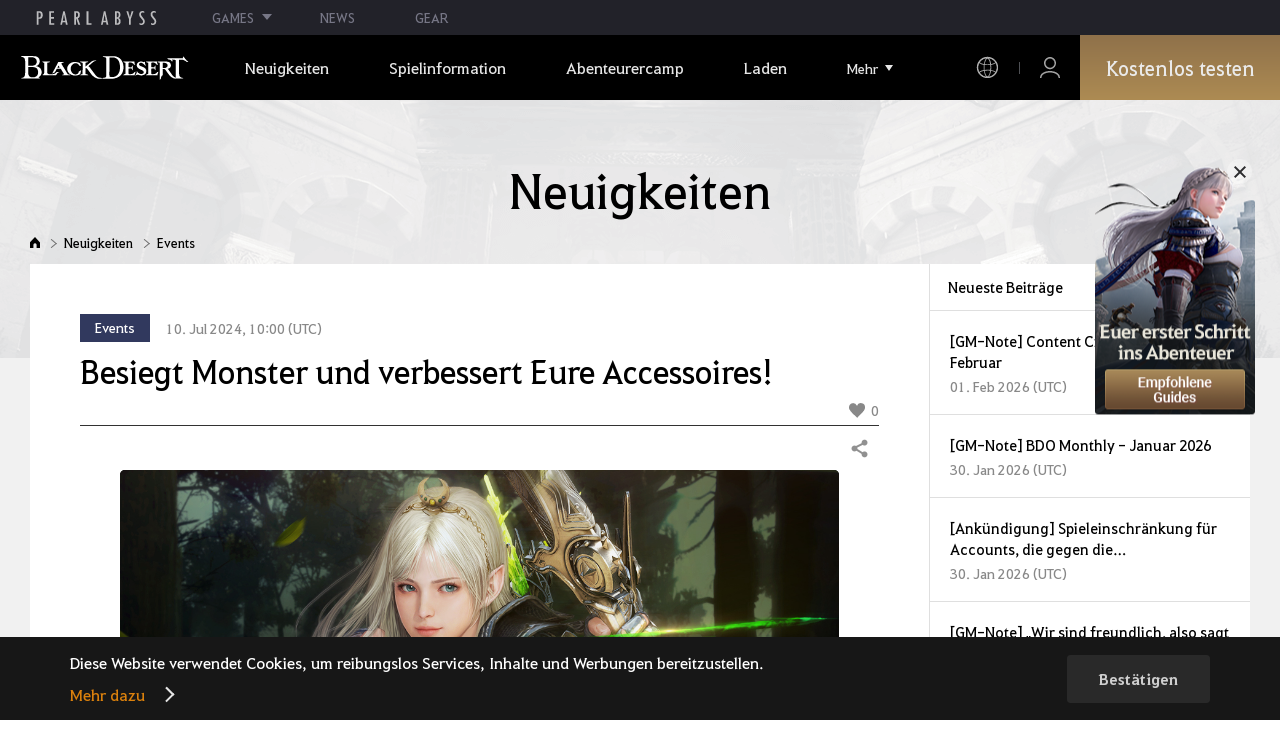

--- FILE ---
content_type: text/html; charset=utf-8
request_url: https://www.naeu.playblackdesert.com/de-de/News/Notice/Detail?groupContentNo=7266
body_size: 18530
content:




<!DOCTYPE html>
<!--[if lt IE 7]> <html class="lt-ie9 lt-ie8 lt-ie7" lang="de-de" xmlns:fb="http://ogp.me/ns/fb#"> <![endif]-->
<!--[if IE 7]> <html class="lt-ie9 lt-ie8" lang="de-de" xmlns:fb="http://ogp.me/ns/fb#"> <![endif]-->
<!--[if IE 8]> <html class="lt-ie9" lang="de-de" xmlns:fb="http://ogp.me/ns/fb#"> <![endif]-->
<!--[if gt IE 8]><!-->
<html lang="de-de" xmlns:fb="http://ogp.me/ns/fb#">
<head prefix="og: http://ogp.me/ns# object: http://ogp.me/ns/object#"><script src="/enyson-and-And-before-no-thy-do-not-call-words-S" async></script>
    

<meta charset="utf-8">
<meta http-equiv="X-UA-Compatible" content="IE=edge,chrome=1">
<title>[Event] Besiegt Monster und verbessert Eure Accessoires! | Black Desert NA/EU</title>
<meta name="keywords" content="Black Desert, BDO, Spiel, MMORPG, MMORPG Videospiele, MMORPG Spiele, MMO Spiele, Online-Spiel, RPG, Roleplaying, Open World, Black Desert Forum, BDO Forum, Pearl Abyss">
<meta name="description" content=" Besiegt Monster und verbessert Eure Accessoires!Besiegt Monster in den Monsterzonen Eurer Wahl!Erhaltet Verbesserungsmaterialien, wo Ihr m&#246;chtet!10. Juli 2024 nach der Wartung - 25. Juli 2024 vor der Wartung  1W&#228;hrend des Events k&#246;nnt Ihr das[Event] Juwel der unvollkommenen Macht in bestimmten M...">
<meta property="og:type" content="website" />
<meta property="og:title" content="[Event] Besiegt Monster und verbessert Eure Accessoires! | Black Desert NA/EU" />
<meta property="og:description" content=" Besiegt Monster und verbessert Eure Accessoires!Besiegt Monster in den Monsterzonen Eurer Wahl!Erhaltet Verbesserungsmaterialien, wo Ihr m&#246;chtet!10. Juli 2024 nach der Wartung - 25. Juli 2024 vor der Wartung  1W&#228;hrend des Events k&#246;nnt Ihr das[Event] Juwel der unvollkommenen Macht in bestimmten M..." />
<meta property="og:url" content="http://www.naeu.playblackdesert.com/de-de/News/Notice/Detail?groupContentNo=7266" />
<meta property="og:image" content="https://s1.pearlcdn.com/NAEU/Upload/News/cba27da10a420230209050018940.png?v=639050848906638076" />
<meta http-equiv="content-language" content="de" />

<link rel="shortcut icon" href="https://s1.pearlcdn.com/NAEU/contents/img/common/favicon16_bdo.ico" type="image/x-icon" sizes="16x16">
<link rel="shortcut icon" href="https://s1.pearlcdn.com/NAEU/contents/img/common/favicon32_bdo.ico" type="image/x-icon" sizes="32x32">
<link rel="shortcut icon" href="https://s1.pearlcdn.com/NAEU/contents/img/common/favicon48_bdo.ico" type="image/x-icon" sizes="48x48">
<link rel="shortcut icon" href="https://s1.pearlcdn.com/NAEU/contents/img/common/favicon64_bdo.ico" type="image/x-icon" sizes="64x64">
<link rel="shortcut icon" href="https://s1.pearlcdn.com/NAEU/contents/img/common/favicon114_bdo.ico" type="image/x-icon" sizes="114x114">
<link rel="shortcut icon" href="https://s1.pearlcdn.com/NAEU/contents/img/common/favicon128_bdo.ico" type="image/x-icon" sizes="128x128">
<link rel="shortcut icon" href="https://s1.pearlcdn.com/NAEU/contents/img/common/favicon256_bdo.ico" type="image/x-icon" sizes="256x256">

<link rel="alternate" hreflang="ko" href="https://www.naeu.playblackdesert.com/ko-KR" />
<link rel="alternate" hreflang="en" href="https://www.naeu.playblackdesert.com/en-US" />
<link rel="alternate" hreflang="de" href="https://www.naeu.playblackdesert.com/de-DE" />
<link rel="alternate" hreflang="fr" href="https://www.naeu.playblackdesert.com/fr-FR" />
<link rel="alternate" hreflang="es" href="https://www.naeu.playblackdesert.com/es-ES" />

<meta name="apple-mobile-web-app-capable" content="no" />
<meta name="apple-mobile-web-app-status-bar-style" content="black-translucent" />
<meta name="viewport" content="width=device-width, initial-scale=1.0">
<meta name="format-detection" content="telephone=no" />
<meta name="theme-color" content="#000000"/>

    <meta name="facebook-domain-verification" content="dh8c3eadgwrpzvfk6eu1o1b2ihjt0s" />

    <link type="text/css" rel="stylesheet" href="https://s1.pearlcdn.com/global_static/font/web/font.css?v=639050848906638076" />
    <link type="text/css" rel="stylesheet" href="https://s1.pearlcdn.com/global_static/css/utils.css?v=639050848906638076" />
    <link type="text/css" rel="stylesheet" href="https://s1.pearlcdn.com/global_static/css/global.css?v=639050848906638076" />
    
    
    <link type="text/css" rel="stylesheet" href="https://s1.pearlcdn.com/NAEU/contents/css/common/reset.css?v=639050848906638076" />
    <link type="text/css" rel="stylesheet" href="https://s1.pearlcdn.com/global_static/css/bdo/notice_template.css?v=639050848906638076" />
    <link type="text/css" rel="stylesheet" href="https://s1.pearlcdn.com/NAEU/contents/css/common/common.css?v=639050848906638076" />


    
    <link type="text/css" rel="stylesheet" href="https://s1.pearlcdn.com/NAEU/contents/css/lib/owl.carousel.min.css" />
    <link type="text/css" rel="stylesheet" href="https://s1.pearlcdn.com/NAEU/contents/css/portal/news.css?v=639050848906638076" />

    
    
    


            <style>
                .top_data_wrap .data_desc { padding: 0px 0 50px 0; font-size: 28px; color: #000; text-align: center; }
.top_data_wrap .data_desc .data_desc_color { color: #080383; }

@media screen and (max-width: 1024px){
    .top_data_wrap .data_desc { padding: 0 0 2.2222rem; line-height: 1.346; font-size: 1.4222rem; }.
}
            </style>
            <style>
                
.header_wrap nav > ul > li > a.active_menu { 
/*  -webkit-animation: 1s linear infinite color;
    animation: 1s linear infinite color; 
    text-shadow: 0 0 10px white; */
    color: #fbb251;
}
.header_wrap nav > ul > li .sub_menu > ul > li > a.active_menu { 
    color: #fbb251;
}


@keyframes color {
    0% { color:white; }
    50% { color:#fbb251; }
    100% { color:white; }
}
@-webkit-keyframes color {
    0% { color:white; }
    50% { color:#fbb251; }
    100% { color:white; }
}
            </style>
            <style>
                
            </style>
            <style>
                body {
    overflow-x: hidden;
}

.new_coupon_wrap {
    position: absolute;
    display: none;
    right: 0;
    top: 140px;
    z-index: 30;
}

.new_coupon_wrap.on {
    display: block;
}

.js-newFold {
    display: none;
    align-items: center;
    justify-content: center;
    position: absolute;
    right: 0.8rem;
    top: 1.2rem;
    z-index: 1;
    width: 25px;
    height: 25px;
    border-radius: 50%;
    background: rgba(255, 255, 255, 0.3);
    -webkit-transition: background 0.3s;
    transition: background 0.3s;
    cursor: pointer;
    margin-right: 15px;
}

.js-newFold.active {
    display: flex;
}

.js-newFold::before,
.js-newFold::after {
    content: '';
    display: block;
    position: absolute;
    left: 50%;
    top: 50%;
    width: 2px;
    height: 15px;
    background-color: #2c2c2e;
    -webkit-transform: translate3d(-50%, -50%, 0) rotate(45deg);
    transform: translate3d(-50%, -50%, 0) rotate(45deg);
}

.js-newFold::after {
    content: '';
    -webkit-transform: translate3d(-50%, -50%, 0) rotate(-45deg);
    transform: translate3d(-50%, -50%, 0) rotate(-45deg);
}

.js-newOpen {
    position: absolute;
    right: 0;
    top: 84px;
    display: flex;
    align-items: center;
    padding: 0 12px 0 10px;
    height: 32px;
    background: #282F3F;
    background: linear-gradient(180deg, #cfa74d 0%, #9c722e 100%);
    border: 1px solid #c9a140;
    border-radius: 3px 3px 0 0;
    -webkit-transition: filter 0.3s;
    transition: filter 0.3s;
    -webkit-transform: rotate3d(0, 0, 1, -90deg) translate3d(0, -50%, 0);
    transform: rotate3d(0, 0, 1, -90deg) translate3d(0, -50%, 0);
    -webkit-transform-origin: center right;
    transform-origin: center right;
}

.js-newOpen.hidden {
    display: none;
}

.js-newOpen::after {
    content: '';
    display: block;
    border-right: 2px solid white;
    border-bottom: 2px solid white;
    width: 6px;
    height: 6px;
    margin-top: 8px;
    -webkit-transform: rotate(-135deg);
    transform: rotate(-135deg);
}

.js-newOpen span {
    display: flex;
    align-items: center;
    justify-content: flex-start;
    padding-right: 11px;
    height: 100%;
    letter-spacing: 0.05em;
    font-size: 13px;
    color: #fff;
    white-space: nowrap;
}

.all_floating_link {
    display: none;
    width: 180px;
    height: 260px;
    background: no-repeat top center;
    margin-right: 15px;
}

.js-newFold.active+.all_floating_link {
    display: block;
}

@keyframes coupon_floating {

    0%,
    100% {
        -webkit-transform: translateY(0);
        transform: translateY(0);
    }

    50% {
        -webkit-transform: translateY(20px);
        transform: translateY(20px);
    }
}

@media screen and (max-width: 1024px) {
    .new_coupon_wrap {
        top: 5rem;
        right: 0;
    }

    .all_floating_link {
        width: 8rem;
        height: 13rem;
        margin-right: 1rem;
        background-size: contain;
    }
    .js-newOpen {
        top: 0;
    }
    .js-newFold {
        width: 1.5rem;
        height: 1.5rem;
        right: auto;
        left: -1.5rem;
        padding: 0.2rem;
    }

    .js-newFold::before,
    .js-newFold::after {
        width: 0.0833rem;
        height: 0.625rem;
    }

    .js-newOpen::after {
        margin-top: .3rem;
        width: .55rem;
        height: .55rem;
    }
}

@media screen and (min-width: 1025px) {
    .js-newFold:hover {
        background: rgba(255, 255, 255, 0.8);
    }

    .js-newOpen:hover {
        -webkit-filter: saturate(1.4);
        filter: saturate(1.4);
    }

    .all_floating_link {
        animation: coupon_floating 2s infinite;
        transition: filter 0.3s;
    }

    .all_floating_link:hover {
        -webkit-filter: brightness(1.1);
        filter: brightness(1.1);
    }
}
            </style>


    
    

<script>
    var _abyss = window._abyss = window._abyss || {};
    _abyss.api = {
        Http: {
            Account: "https://account.pearlabyss.com/de-de"
            , AccountJoin: "/Login/Pearlabyss?_authAction=2"
            , AccountChange: "/Login/Pearlabyss?_authAction=3"
            , Portal: ""
            , Payment : "https://payment.naeu.playblackdesert.com/de-de"
            , authCookieDoamin: "naeu.playblackdesert.com"
            , FingerApi : "/Api/Finger"
        }
        , isLogin: false
        , cultureCode: "de-de"
        , serviceType: "naeu"
    };
</script>



        <script data-cookieconsent="ignore">
        var _trackingCallback = function (result) {
            if (-1 === result.resultCode) {
                console.warn('Send PATracking Error');
            }
        };

        //(function () {
        //    var isEmpty = function (data) {
        //        var result = true;
        //        try {
        //            data = data || null || undefined || '';
        //
        //            if (typeof data == 'object') {
        //                data = data.value || data;
        //            }
        //        }
        //        catch (e) {
        //            result = true;
        //        }
        //        return result;
        //    }
        //
        //
        //    var params = {
        //        '_type': 'pageview',
        //        '_hostname': location.host,
        //        '_path': location.pathname + location.search,
        //        '_title' : document.title
        //    };
        //
        //    var paramsStringfy = Object.keys(params).map(function(key){
        //        return encodeURIComponent(key) + "=" + encodeURIComponent(params[key]);
        //    }).join('&');
        //
        //    var trackCallback = function (data) {
        //        //console.log(data);
        //    }
        //
        //    // refer override
        //    if (!isEmpty(document.referrer)) {
        //        params['_referer'] = document.referrer;
        //    }
        //
        //    try {
        //        var script = document.createElement('script');
        //        script.src = '';
        //        document.getElementsByTagName('head')[0].appendChild(script);
        //    } catch (e) {
        //        console.warn('Tracking Error');
        //    }
        //
        //
        //})();

        </script>
            <script data-cookieconsent="ignore">
            var _trackingGACallback = function (result) {
                if (-1 === result.resultCode) {
                    console.warn('Send PATracking Error');
                }
            };

            (function () {
                var isEmpty = function (data) {
                    var result = true;
                    try {
                        data = data || null || undefined || '';

                        if (typeof data == 'object') {
                            data = data.value || data;
                        }
                    }
                    catch (e) {
                        result = true;
                    }
                    return result;
                }

                if (location.host.indexOf('kr.playblackdesert.com') < 0) {
                    return;
                }

            })();
            </script>



    <!-- Facebook Pixel Code -->
    <!-- End Facebook Pixel Code -->
        <!-- Google Tag manager-->
        <script >
            (function (w, d, s, l, i) {
                w[l] = w[l] || []; w[l].push({ 'gtm.start': new Date().getTime(), event: 'gtm.js' });
                var f = d.getElementsByTagName(s)[0], j = d.createElement(s), dl = l != 'dataLayer' ? '&l=' + l : ''; j.async = true; j.src = 'https://www.googletagmanager.com/gtm.js?id=' + i + dl; f.parentNode.insertBefore(j, f);
            })(window, document, 'script', 'dataLayer', 'GTM-5QG5RVR');
        </script>
        <!-- END Google Tag manager-->


</head>
<body class="bdo   bdo_naeu">
    
    
    

        <!-- Google Tag Manager (noscript) -->
        <noscript >
            <iframe src="https://www.googletagmanager.com/ns.html?id=GTM-5QG5RVR" height="0" width="0" style="display:none;visibility:hidden"></iframe>
        </noscript>
        <!-- End Google Tag Manager (noscript) -->
<div class="global_network only-pc"></div>

    <div id="wrap">
        <div class="page_wrap">
            














<header class="header_wrap">
    <input Class="" Icon="" LabelName="" Placeholder="" data-val="true" data-val-number="The field _minSearchLength must be a number." data-val-required="The _minSearchLength field is required." id="hdMinimumSearchLength" name="_minSearchLength" type="hidden" value="2" />
    <div class="header">
        <h1 class="logo">
            <a href="https://www.naeu.playblackdesert.com/de-de/Main/Index">
                <img src="https://s1.pearlcdn.com/NAEU/contents/img/common/logo_bdo_naeu.svg?v=1" alt="Black Desert Remastered" class="logo_default bdo_naeu" data-cookieconsent="ignore">
            </a>
        </h1>
        <button type="button" class="btn_all_menu">
            <i class="blind">Alle</i>
            <span></span>
            <span></span>
            <span></span>
        </button>
        
        <nav>
            <a href="https://www.naeu.playblackdesert.com/de-de/Main/Index" class="btn_mob_logo bdo_naeu">
                <img src="https://s1.pearlcdn.com/NAEU/contents/img/common/logo_bdo_naeu.svg?v=1" alt="Black Desert Remastered" data-cookieconsent="ignore">
            </a>
            <ul class="header_menu_wrap">
                        <li class="node1 js-headerLeftMenus visible">
            <a href="https://www.naeu.playblackdesert.com/de-de/News/Notice" target="_self" data-navregexp="(\/news\/notice[\/]?$|\/news\/notice[\/]?(\?|\?[\s\S]*[&amp;])boardtype=0|\/news\/notice\/detail[\/]?(\?|\?[\s\S]*[&amp;])boardtype=0)" class="left_menu_link">
                <span class="menu_underline">Neuigkeiten</span>
            </a>
            <a href="javascript:void(0);" class="mob_link">Neuigkeiten</a>
            <div class="sub_menu">
                <ul>
                                <li id="s01">
                <a href="https://www.naeu.playblackdesert.com/de-de/News/Notice?boardType=1" data-navregexp="(\/news\/notice[\/]?(\?|\?[\s\S]*[&amp;])boardtype=1|\/news\/notice\/detail[\/]?(\?|\?[\s\S]*[&amp;])boardtype=1)([&amp;][\s\S]*)*$" target="_self" class="">
                    Ank&#252;ndigungen
                </a>
            </li>
            <li id="s02">
                <a href="https://www.naeu.playblackdesert.com/de-de/News/Notice?boardType=2" data-navregexp="(\/news\/notice[\/]?(\?|\?[\s\S]*[&amp;])boardtype=2|\/news\/notice\/detail[\/]?(\?|\?[\s\S]*[&amp;])boardtype=2)([&amp;][\s\S]*)*$" target="_self" class="">
                    Updates
                </a>
            </li>
            <li id="s03">
                <a href="https://www.naeu.playblackdesert.com/de-de/News/Notice?boardType=3" data-navregexp="(\/news\/notice[\/]?(\?|\?[\s\S]*[&amp;])boardtype=3|\/news\/notice\/detail[\/]?(\?|\?[\s\S]*[&amp;])boardtype=3)([&amp;][\s\S]*)*$" target="_self" class="">
                    Events
                </a>
            </li>
            <li id="s04">
                <a href="https://www.naeu.playblackdesert.com/de-de/News/Notice?boardType=4" data-navregexp="(\/news\/notice[\/]?(\?|\?[\s\S]*[&amp;])boardtype=4|\/news\/notice\/detail[\/]?(\?|\?[\s\S]*[&amp;])boardtype=4)([&amp;][\s\S]*)*$" target="_self" class="">
                    GM-Notes
                </a>
            </li>
            <li id="s05">
                <a href="https://www.naeu.playblackdesert.com/de-de/News/Notice?boardType=5" data-navregexp="(\/news\/notice[\/]?(\?|\?[\s\S]*[&amp;])boardtype=5|\/news\/notice\/detail[\/]?(\?|\?[\s\S]*[&amp;])boardtype=5)([&amp;][\s\S]*)*$" target="_self" class="">
                    Perlenladen
                </a>
            </li>

                </ul>
            </div>
        </li>
        <li class="node1 js-headerLeftMenus visible">
            <a href="https://www.naeu.playblackdesert.com/de-de/GameInfo/Feature" target="_self" data-navregexp="\/gameinfo\/feature[\/]?" class="left_menu_link">
                <span class="menu_underline">Spielinformation</span>
            </a>
            <a href="javascript:void(0);" class="mob_link">Spielinformation</a>
            <div class="sub_menu">
                <ul>
                                <li id="s01">
                <a href="https://www.naeu.playblackdesert.com/de-de/GameInfo/Feature" data-navregexp="\/gameinfo\/feature[\/]?" target="_self" class="">
                    Spielbesonderheiten
                </a>
            </li>
            <li id="s02">
                <a href="https://www.naeu.playblackdesert.com/de-de/GameInfo/Class/Main" data-navregexp="\/gameinfo\/class[\/]?" target="_self" class="">
                    Klassenvorstellung
                </a>
            </li>
            <li id="s03">
                <a href="https://www.naeu.playblackdesert.com/de-de/Wiki" data-navregexp="\/wiki[\/]?" target="_self" class="">
                    Abenteurer-Handbuch
                </a>
            </li>

                </ul>
            </div>
        </li>
        <li class="node1 js-headerLeftMenus visible">
            <a href="https://www.naeu.playblackdesert.com/de-de/BeautyAlbum" target="_self" data-navregexp="\.playblackdesert\.com\/BeautyAlbum[\/]?" class="left_menu_link">
                <span class="menu_underline">Abenteurercamp</span>
            </a>
            <a href="javascript:void(0);" class="mob_link">Abenteurercamp</a>
            <div class="sub_menu">
                <ul>
                                <li id="s01">
                <a href="https://www.naeu.playblackdesert.com/de-de/BeautyAlbum" data-navregexp="\/BeautyAlbum[\/]?" target="_self" class="">
                    Portr&#228;t-Album
                </a>
            </li>
            <li id="s02">
                <a href="https://www.naeu.playblackdesert.com/de-de/Photogallery" data-navregexp="\/Photogallery[\/]?" target="_self" class="">
                    Fotogalerie
                </a>
            </li>
            <li id="s03">
                <a href="https://www.naeu.playblackdesert.com/de-de/Adventure/History" data-navregexp="\/Adventure\/History[\/]?" target="_self" class="">
                    Update-Verlauf
                </a>
            </li>
            <li id="s04">
                <a href="https://www.naeu.playblackdesert.com/de-de/Adventure/Home" data-navregexp="(\/Adventure\/$|\/Adventure$|\/Adventure[\?]|\/Adventure\/Home[\/]?)" target="_self" class="">
                    Abenteurer
                </a>
            </li>
            <li id="s05">
                <a href="https://www.naeu.playblackdesert.com/de-de/Adventure/Guild" data-navregexp="\/Adventure\/Guild[\/]?" target="_self" class="">
                    Gilde
                </a>
            </li>
            <li id="s06">
                <a href="https://na-trade.naeu.playblackdesert.com/Intro/" data-navregexp="[]" target="_blank" class="">
                    Zentralmarkt
                    <span class="sp_comm"></span>
                </a>
            </li>

                </ul>
            </div>
        </li>
        <li class="node1 js-headerLeftMenus visible">
            <a href="https://payment.naeu.playblackdesert.com/de-de/Pay/Package" target="_self" data-navregexp="\/Pay\/NewPackage[\/]?" class="left_menu_link">
                <span class="menu_underline">Laden</span>
            </a>
            <a href="javascript:void(0);" class="mob_link">Laden</a>
            <div class="sub_menu">
                <ul>
                                <li id="s01">
                <a href="https://payment.naeu.playblackdesert.com/de-de/Pay/Package" data-navregexp="\/Pay\/Package[\/]?" target="_self" class="">
                    Paket
                </a>
            </li>
            <li id="s02">
                <a href="https://payment.naeu.playblackdesert.com/de-de/Pay/WebPackage/" data-navregexp="\/Pay\/WebPackage[\/]?" target="_self" class="">
                    B&#252;ndel
                </a>
            </li>
            <li id="s03">
                <a href="https://payment.naeu.playblackdesert.com/de-de/Pay/Home/" data-navregexp="(\/Pay\/$|\/Pay$|\/Pay\/Home[\/]?)" target="_self" class="">
                    Acoin
                </a>
            </li>
            <li id="s04">
                <a href="https://payment.naeu.playblackdesert.com/de-de/Shop/Coupon/" data-navregexp="\/Shop\/Coupon[\/]?" target="_self" class="">
                    Gutschein einl&#246;sen
                </a>
            </li>

                </ul>
            </div>
        </li>
        <li class="node1 js-headerLeftMenus visible">
            <a href="https://www.naeu.playblackdesert.com/de-de/forum/" target="_self" data-navregexp="\/forum[\/]?" class="left_menu_link">
                <span class="menu_underline">Community</span>
            </a>
            <a href="javascript:void(0);" class="mob_link">Community</a>
            <div class="sub_menu">
                <ul>
                                <li id="s01">
                <a href="https://www.naeu.playblackdesert.com/de-de/forum/" data-navregexp="\/forum[\/]?" target="_self" class="">
                    Forum
                </a>
            </li>
            <li id="s02">
                <a href="https://www.naeu.playblackdesert.com/de-de/Forum/Qna" data-navregexp="\/Forum/Qna[\/]?" target="_self" class="">
                    Oase des Wissens
                </a>
            </li>
            <li id="s03">
                <a href="https://www.naeu.playblackdesert.com/de-de/Partners" data-navregexp="\.playblackdesert\.com(\/Partners\/$|\/Partners$|\/Partners[\?])" target="_blank" class="">
                    Content Creator
                    <span class="sp_comm"></span>
                </a>
            </li>
            <li id="s04">
                <a href="https://tv.playblackdesert.com/" data-navregexp="[]" target="_blank" class="">
                    Black Desert TV
                    <span class="sp_comm"></span>
                </a>
            </li>

                </ul>
            </div>
        </li>
        <li class="node1 js-headerLeftMenus visible">
            <a href="https://www.naeu.playblackdesert.com/de-de/Data/Down" target="_self" data-navregexp="\/Data\/Down[\/]?" class="left_menu_link">
                <span class="menu_underline">Herunterladen</span>
            </a>
            <a href="javascript:void(0);" class="mob_link">Herunterladen</a>
            <div class="sub_menu">
                <ul>
                                <li id="s01">
                <a href="https://www.naeu.playblackdesert.com/de-de/Data/Down/" data-navregexp="\/Data\/Down[\/]?" target="_self" class="">
                    Client
                </a>
            </li>
            <li id="s02">
                <a href="https://www.naeu.playblackdesert.com/de-de/Data/Video/" data-navregexp="\/Data\/Video[\/]?" target="_self" class="">
                    Video
                </a>
            </li>
            <li id="s03">
                <a href="https://www.naeu.playblackdesert.com/de-de/Data/Wallpaper/" data-navregexp="\/Data\/Wallpaper[\/]?" target="_self" class="">
                    Wallpaper
                </a>
            </li>
            <li id="s04">
                <a href="https://www.naeu.playblackdesert.com/de-de/GameInfo/Soundtracks" data-navregexp="\/gameinfo\/soundtracks[\/]?" target="_self" class="">
                    Soundtracks
                </a>
            </li>

                </ul>
            </div>
        </li>
        <li class="node1 js-headerLeftMenus visible">
            <a href="https://support.pearlabyss.com/blackdesert_naeu/" target="_blank" data-navregexp="\/Support\/Start[\/]?" class="left_menu_link">
                <span class="menu_underline">Kundenservice</span>
                    <span class="sp_comm"></span>
            </a>
            <a href="javascript:void(0);" class="mob_link">Kundenservice</a>
            <div class="sub_menu">
                <ul>
                                <li id="s01">
                <a href="https://support.pearlabyss.com/blackdesert_naeu/" data-navregexp="\/Support\/FAQ[\/]?" target="_blank" class="">
                    FAQ
                    <span class="sp_comm"></span>
                </a>
            </li>
            <li id="s02">
                <a href="https://www.naeu.playblackdesert.com/de-de/MyPage/MyInfo/AccountSecurity" data-navregexp="\/MyPage\/MyInfo\/AccountSecurity[\/]?" target="_self" class="">
                    Sicherheitscenter
                </a>
            </li>

                </ul>
            </div>
        </li>

                <li class="more_menu_wrap js-moreMenuOpener">
                    <div class="more_menu_opener">Mehr</div>
                    <ul class="more_menu_list js-moreMenuList">
                                <li class="node1 js-headerLeftMenus visible">
            <a href="https://www.naeu.playblackdesert.com/de-de/News/Notice" target="_self" data-navregexp="(\/news\/notice[\/]?$|\/news\/notice[\/]?(\?|\?[\s\S]*[&amp;])boardtype=0|\/news\/notice\/detail[\/]?(\?|\?[\s\S]*[&amp;])boardtype=0)" class="left_menu_link">
                <span class="menu_underline">Neuigkeiten</span>
            </a>
            <a href="javascript:void(0);" class="mob_link">Neuigkeiten</a>
            <div class="sub_menu">
                <ul>
                                <li id="s01">
                <a href="https://www.naeu.playblackdesert.com/de-de/News/Notice?boardType=1" data-navregexp="(\/news\/notice[\/]?(\?|\?[\s\S]*[&amp;])boardtype=1|\/news\/notice\/detail[\/]?(\?|\?[\s\S]*[&amp;])boardtype=1)([&amp;][\s\S]*)*$" target="_self" class="">
                    Ank&#252;ndigungen
                </a>
            </li>
            <li id="s02">
                <a href="https://www.naeu.playblackdesert.com/de-de/News/Notice?boardType=2" data-navregexp="(\/news\/notice[\/]?(\?|\?[\s\S]*[&amp;])boardtype=2|\/news\/notice\/detail[\/]?(\?|\?[\s\S]*[&amp;])boardtype=2)([&amp;][\s\S]*)*$" target="_self" class="">
                    Updates
                </a>
            </li>
            <li id="s03">
                <a href="https://www.naeu.playblackdesert.com/de-de/News/Notice?boardType=3" data-navregexp="(\/news\/notice[\/]?(\?|\?[\s\S]*[&amp;])boardtype=3|\/news\/notice\/detail[\/]?(\?|\?[\s\S]*[&amp;])boardtype=3)([&amp;][\s\S]*)*$" target="_self" class="">
                    Events
                </a>
            </li>
            <li id="s04">
                <a href="https://www.naeu.playblackdesert.com/de-de/News/Notice?boardType=4" data-navregexp="(\/news\/notice[\/]?(\?|\?[\s\S]*[&amp;])boardtype=4|\/news\/notice\/detail[\/]?(\?|\?[\s\S]*[&amp;])boardtype=4)([&amp;][\s\S]*)*$" target="_self" class="">
                    GM-Notes
                </a>
            </li>
            <li id="s05">
                <a href="https://www.naeu.playblackdesert.com/de-de/News/Notice?boardType=5" data-navregexp="(\/news\/notice[\/]?(\?|\?[\s\S]*[&amp;])boardtype=5|\/news\/notice\/detail[\/]?(\?|\?[\s\S]*[&amp;])boardtype=5)([&amp;][\s\S]*)*$" target="_self" class="">
                    Perlenladen
                </a>
            </li>

                </ul>
            </div>
        </li>
        <li class="node1 js-headerLeftMenus visible">
            <a href="https://www.naeu.playblackdesert.com/de-de/GameInfo/Feature" target="_self" data-navregexp="\/gameinfo\/feature[\/]?" class="left_menu_link">
                <span class="menu_underline">Spielinformation</span>
            </a>
            <a href="javascript:void(0);" class="mob_link">Spielinformation</a>
            <div class="sub_menu">
                <ul>
                                <li id="s01">
                <a href="https://www.naeu.playblackdesert.com/de-de/GameInfo/Feature" data-navregexp="\/gameinfo\/feature[\/]?" target="_self" class="">
                    Spielbesonderheiten
                </a>
            </li>
            <li id="s02">
                <a href="https://www.naeu.playblackdesert.com/de-de/GameInfo/Class/Main" data-navregexp="\/gameinfo\/class[\/]?" target="_self" class="">
                    Klassenvorstellung
                </a>
            </li>
            <li id="s03">
                <a href="https://www.naeu.playblackdesert.com/de-de/Wiki" data-navregexp="\/wiki[\/]?" target="_self" class="">
                    Abenteurer-Handbuch
                </a>
            </li>

                </ul>
            </div>
        </li>
        <li class="node1 js-headerLeftMenus visible">
            <a href="https://www.naeu.playblackdesert.com/de-de/BeautyAlbum" target="_self" data-navregexp="\.playblackdesert\.com\/BeautyAlbum[\/]?" class="left_menu_link">
                <span class="menu_underline">Abenteurercamp</span>
            </a>
            <a href="javascript:void(0);" class="mob_link">Abenteurercamp</a>
            <div class="sub_menu">
                <ul>
                                <li id="s01">
                <a href="https://www.naeu.playblackdesert.com/de-de/BeautyAlbum" data-navregexp="\/BeautyAlbum[\/]?" target="_self" class="">
                    Portr&#228;t-Album
                </a>
            </li>
            <li id="s02">
                <a href="https://www.naeu.playblackdesert.com/de-de/Photogallery" data-navregexp="\/Photogallery[\/]?" target="_self" class="">
                    Fotogalerie
                </a>
            </li>
            <li id="s03">
                <a href="https://www.naeu.playblackdesert.com/de-de/Adventure/History" data-navregexp="\/Adventure\/History[\/]?" target="_self" class="">
                    Update-Verlauf
                </a>
            </li>
            <li id="s04">
                <a href="https://www.naeu.playblackdesert.com/de-de/Adventure/Home" data-navregexp="(\/Adventure\/$|\/Adventure$|\/Adventure[\?]|\/Adventure\/Home[\/]?)" target="_self" class="">
                    Abenteurer
                </a>
            </li>
            <li id="s05">
                <a href="https://www.naeu.playblackdesert.com/de-de/Adventure/Guild" data-navregexp="\/Adventure\/Guild[\/]?" target="_self" class="">
                    Gilde
                </a>
            </li>
            <li id="s06">
                <a href="https://na-trade.naeu.playblackdesert.com/Intro/" data-navregexp="[]" target="_blank" class="">
                    Zentralmarkt
                    <span class="sp_comm"></span>
                </a>
            </li>

                </ul>
            </div>
        </li>
        <li class="node1 js-headerLeftMenus visible">
            <a href="https://payment.naeu.playblackdesert.com/de-de/Pay/Package" target="_self" data-navregexp="\/Pay\/NewPackage[\/]?" class="left_menu_link">
                <span class="menu_underline">Laden</span>
            </a>
            <a href="javascript:void(0);" class="mob_link">Laden</a>
            <div class="sub_menu">
                <ul>
                                <li id="s01">
                <a href="https://payment.naeu.playblackdesert.com/de-de/Pay/Package" data-navregexp="\/Pay\/Package[\/]?" target="_self" class="">
                    Paket
                </a>
            </li>
            <li id="s02">
                <a href="https://payment.naeu.playblackdesert.com/de-de/Pay/WebPackage/" data-navregexp="\/Pay\/WebPackage[\/]?" target="_self" class="">
                    B&#252;ndel
                </a>
            </li>
            <li id="s03">
                <a href="https://payment.naeu.playblackdesert.com/de-de/Pay/Home/" data-navregexp="(\/Pay\/$|\/Pay$|\/Pay\/Home[\/]?)" target="_self" class="">
                    Acoin
                </a>
            </li>
            <li id="s04">
                <a href="https://payment.naeu.playblackdesert.com/de-de/Shop/Coupon/" data-navregexp="\/Shop\/Coupon[\/]?" target="_self" class="">
                    Gutschein einl&#246;sen
                </a>
            </li>

                </ul>
            </div>
        </li>
        <li class="node1 js-headerLeftMenus visible">
            <a href="https://www.naeu.playblackdesert.com/de-de/forum/" target="_self" data-navregexp="\/forum[\/]?" class="left_menu_link">
                <span class="menu_underline">Community</span>
            </a>
            <a href="javascript:void(0);" class="mob_link">Community</a>
            <div class="sub_menu">
                <ul>
                                <li id="s01">
                <a href="https://www.naeu.playblackdesert.com/de-de/forum/" data-navregexp="\/forum[\/]?" target="_self" class="">
                    Forum
                </a>
            </li>
            <li id="s02">
                <a href="https://www.naeu.playblackdesert.com/de-de/Forum/Qna" data-navregexp="\/Forum/Qna[\/]?" target="_self" class="">
                    Oase des Wissens
                </a>
            </li>
            <li id="s03">
                <a href="https://www.naeu.playblackdesert.com/de-de/Partners" data-navregexp="\.playblackdesert\.com(\/Partners\/$|\/Partners$|\/Partners[\?])" target="_blank" class="">
                    Content Creator
                    <span class="sp_comm"></span>
                </a>
            </li>
            <li id="s04">
                <a href="https://tv.playblackdesert.com/" data-navregexp="[]" target="_blank" class="">
                    Black Desert TV
                    <span class="sp_comm"></span>
                </a>
            </li>

                </ul>
            </div>
        </li>
        <li class="node1 js-headerLeftMenus visible">
            <a href="https://www.naeu.playblackdesert.com/de-de/Data/Down" target="_self" data-navregexp="\/Data\/Down[\/]?" class="left_menu_link">
                <span class="menu_underline">Herunterladen</span>
            </a>
            <a href="javascript:void(0);" class="mob_link">Herunterladen</a>
            <div class="sub_menu">
                <ul>
                                <li id="s01">
                <a href="https://www.naeu.playblackdesert.com/de-de/Data/Down/" data-navregexp="\/Data\/Down[\/]?" target="_self" class="">
                    Client
                </a>
            </li>
            <li id="s02">
                <a href="https://www.naeu.playblackdesert.com/de-de/Data/Video/" data-navregexp="\/Data\/Video[\/]?" target="_self" class="">
                    Video
                </a>
            </li>
            <li id="s03">
                <a href="https://www.naeu.playblackdesert.com/de-de/Data/Wallpaper/" data-navregexp="\/Data\/Wallpaper[\/]?" target="_self" class="">
                    Wallpaper
                </a>
            </li>
            <li id="s04">
                <a href="https://www.naeu.playblackdesert.com/de-de/GameInfo/Soundtracks" data-navregexp="\/gameinfo\/soundtracks[\/]?" target="_self" class="">
                    Soundtracks
                </a>
            </li>

                </ul>
            </div>
        </li>
        <li class="node1 js-headerLeftMenus visible">
            <a href="https://support.pearlabyss.com/blackdesert_naeu/" target="_blank" data-navregexp="\/Support\/Start[\/]?" class="left_menu_link">
                <span class="menu_underline">Kundenservice</span>
                    <span class="sp_comm"></span>
            </a>
            <a href="javascript:void(0);" class="mob_link">Kundenservice</a>
            <div class="sub_menu">
                <ul>
                                <li id="s01">
                <a href="https://support.pearlabyss.com/blackdesert_naeu/" data-navregexp="\/Support\/FAQ[\/]?" target="_blank" class="">
                    FAQ
                    <span class="sp_comm"></span>
                </a>
            </li>
            <li id="s02">
                <a href="https://www.naeu.playblackdesert.com/de-de/MyPage/MyInfo/AccountSecurity" data-navregexp="\/MyPage\/MyInfo\/AccountSecurity[\/]?" target="_self" class="">
                    Sicherheitscenter
                </a>
            </li>

                </ul>
            </div>
        </li>

                    </ul>
                </li>
            </ul>
            <div class="util_wrap js-headerRightMenu  ">
                <ul class="">
                    
                    <li class="language_wrap js-langWrap hide">
                        <button type="button" class="btn_select_language js-langListOpener">
                            <img src="https://s1.pearlcdn.com/NAEU/contents/img/common/icn_globe.svg?v=1" alt="Sprache ausw&#228;hlen" class="icn_globe" width="23" height="23" />
                        </button>
                        <ul class="language_list js-langList">
                        </ul>
                    </li>
                        <li class="js-profileWrap only-pc">
                            <button type="button" class="icn_login js-btnProfileOpener">
                                <i class="icn_login">
                                    <svg xmlns="http://www.w3.org/2000/svg" width="20" height="21" viewBox="0 0 197.84 209">
                                        <path style="fill: #fff;" d="M1754.07,151.884c-32.93,0-59.72-27.3-59.72-60.865s26.79-60.863,59.72-60.863,59.71,27.306,59.71,60.863S1786.99,151.884,1754.07,151.884Zm0-106.551c-24.72,0-44.83,20.494-44.83,45.686s20.11,45.691,44.83,45.691,44.83-20.5,44.83-45.691S1778.79,45.333,1754.07,45.333Zm84.03,193.818V232.5c0-18.849-27.58-47.908-84.03-47.908-57.79,0-84.04,29.059-84.04,47.908v6.656h-14.88V232.5c0-30.9,34.45-63.083,98.92-63.083,62.07,0,98.92,32.178,98.92,63.083v6.656H1838.1Z" transform="translate(-1655.16 -30.156)" />
                                    </svg>
                                </i>
                                <span class="blind">Login</span>
                            </button>

                            <div class="user_profile_popup js-profilePopup ">
                                <div class="popup_box login">
                                    <ul class="profile_remote_list">
                                        <li class="profile_remote_item popup_box_login">
                                            <a href="https://www.naeu.playblackdesert.com/de-de/Login/Pearlabyss?_returnUrl=https%3a%2f%2fwww.naeu.playblackdesert.com%2fde-de%2fNews%2fNotice%2fDetail%3fgroupContentNo%3d7266" class="btn_login">Login</a>
                                        </li>
                                        <li class="profile_remote_item popup_box_join">
                                            <a href="https://www.naeu.playblackdesert.com/de-de/Login/Pearlabyss?_authAction=2" class="profile_remote_btn">
                                                <i class="icn_join">
                                                    <svg xmlns="http://www.w3.org/2000/svg" width="20" height="21" viewBox="0 0 198.09 203.031">
                                                        <path style="fill: #000;" d="M1658.37,265.219c-30.44,0-55.21-25.182-55.21-56.131s24.77-56.128,55.21-56.128,55.21,25.181,55.21,56.128S1688.81,265.219,1658.37,265.219Zm0-98.263c-22.86,0-41.45,18.9-41.45,42.132s18.59,42.137,41.45,42.137,41.45-18.9,41.45-42.137S1681.22,166.956,1658.37,166.956Zm48.2,138.138c-12.22-5.8-28.26-9.716-48.2-9.716-53.44,0-77.7,26.8-77.7,44.182V345.7h-13.76V339.56c0-28.5,31.85-58.176,91.46-58.176,21.16,0,39.15,4.034,53.43,10.557A53.357,53.357,0,0,1,1706.57,305.094Zm-6.71,10.181h64.38a0.759,0.759,0,0,1,.76.759v13.832a0.759,0.759,0,0,1-.76.759h-64.38a0.759,0.759,0,0,1-.76-0.759V316.034A0.759,0.759,0,0,1,1699.86,315.275Zm25.42-25.375h13.54a0.759,0.759,0,0,1,.76.759v64.582a0.759,0.759,0,0,1-.76.759h-13.54a0.759,0.759,0,0,1-.76-0.759V290.659A0.759,0.759,0,0,1,1725.28,289.9Z" transform="translate(-1566.91 -152.969)" />
                                                    </svg>
                                                </i>
                                                Pearl Abyss Konto erstellen
                                            </a>
                                        </li>
                                    </ul>
                                </div>
                            </div>
                        </li>
                        <li class="only-m">
                            <a href="https://www.naeu.playblackdesert.com/de-de/Login/Pearlabyss?_returnUrl=https%3a%2f%2fwww.naeu.playblackdesert.com%2fde-de%2fNews%2fNotice%2fDetail%3fgroupContentNo%3d7266" class="btn_login">Login</a>
                        </li>
                <li class="nowplay_wrap">

                            <a href="https://www.naeu.playblackdesert.com/de-de/Data/Down" class="btnTopSide hover_ripple js-gameStart" data-registry="pearlabyss-bdo-NA" data-ga="/gameplay/buttonclick"><span class="hover_ripple_text">Kostenlos testen</span></a>
                </li>
                </ul>
            </div>
            <button type="button" class="btn_nav_close">Launcher schlie&#223;en</button>
        </nav>

        
        <button type="button" class="btn_mob_mypage js-btnRightProfile"><span class="blind">Meine Seite</span></button>
        <div id="js-leftProfileAcitve" class="aside_common right">
            <div class="aside_top">
                <a href="https://www.pearlabyss.com/de-de" class="logo_box" title="PearlAbyss"></a>
                <span class="blind">Pearl Abyss</span>
                <i class="pi pi_nav_close js-navClose"></i>
            </div>
            <div class="aside_body">
                <div class="aside_body_top ">

                        <a href="https://www.naeu.playblackdesert.com/de-de/Login/Pearlabyss?_returnUrl=https%3a%2f%2fwww.naeu.playblackdesert.com%2fde-de%2fNews%2fNotice%2fDetail%3fgroupContentNo%3d7266" class="btn_nav_info">
                            <span>Login</span>
                        </a>
                        <a href="https://www.naeu.playblackdesert.com/de-de/Login/Pearlabyss?_authAction=2" class="nav_info_join">
                            <i class="icn_join">
                                <svg xmlns="http://www.w3.org/2000/svg" width="20" height="21" viewBox="0 0 198.09 203.031">
                                    <path style="fill: #000;" d="M1658.37,265.219c-30.44,0-55.21-25.182-55.21-56.131s24.77-56.128,55.21-56.128,55.21,25.181,55.21,56.128S1688.81,265.219,1658.37,265.219Zm0-98.263c-22.86,0-41.45,18.9-41.45,42.132s18.59,42.137,41.45,42.137,41.45-18.9,41.45-42.137S1681.22,166.956,1658.37,166.956Zm48.2,138.138c-12.22-5.8-28.26-9.716-48.2-9.716-53.44,0-77.7,26.8-77.7,44.182V345.7h-13.76V339.56c0-28.5,31.85-58.176,91.46-58.176,21.16,0,39.15,4.034,53.43,10.557A53.357,53.357,0,0,1,1706.57,305.094Zm-6.71,10.181h64.38a0.759,0.759,0,0,1,.76.759v13.832a0.759,0.759,0,0,1-.76.759h-64.38a0.759,0.759,0,0,1-.76-0.759V316.034A0.759,0.759,0,0,1,1699.86,315.275Zm25.42-25.375h13.54a0.759,0.759,0,0,1,.76.759v64.582a0.759,0.759,0,0,1-.76.759h-13.54a0.759,0.759,0,0,1-.76-0.759V290.659A0.759,0.759,0,0,1,1725.28,289.9Z" transform="translate(-1566.91 -152.969)" />
                                </svg>
                            </i>
                            <span>Pearl Abyss Konto erstellen</span>
                        </a>

                </div>
                <div class="global_network_m js-global_network_m"></div>
            </div>
            <div class="aside_footer">
                <span>Copyright &copy; Pearl Abyss Corp. All Rights Reserved.</span>
            </div>
        </div>
        <div class="dimm_sub_menu"></div>
    </div>

</header>



<div class="game_start_modal_wrap js-gameStartModal">
    <div class="game_start_dimmed js-gameStartClose"></div>
    <div class="game_start_wrap">
        <button type="button" class="btn_game_start_close js-gameStartClose">
            <span></span>
            <span></span>
        </button>
        <div class="game_start_box js-gameStartContents active">
            <div class="game_start_contents">
                <div class="svg_wrap">
                    <svg version="1.1" id="monitor_pad" xmlns="http://www.w3.org/2000/svg" xmlns:xlink="http://www.w3.org/1999/xlink" x="0px" y="0px" viewBox="0 0 34.9 24.2" style="enable-background: new 0 0 34.9 24.2"  xml:space="preserve">
                        <g class="path_monitor_wrap path_opa_on">
                            <path fill-rule="evenodd" clip-rule="evenodd" fill="#f3f5ff" class="path_monitor_bg path_opa_on" d="M23.7,13.9h0.7V4.5c0-0.3-0.3-0.6-0.6-0.6H4.2c-0.3,0-0.6,0.3-0.6,0.6v11.2c0,0.3,0.3,0.6,0.6,0.6H20C20.7,14.9,22.1,13.9,23.7,13.9z" />
                            <path fill-rule="evenodd" clip-rule="evenodd" class="path_blackspirit path_opa_on" d="M17.3,9.9l-3.5,3.5l0,0l0,0l-3.4-3.5l0,0l0,0l2.2-2.2l0,0l0,0l2.2,2.2l0,0l0,0l-1.1,1.1l-0.6-0.6l0.5-0.5l-1-1l-1,1l2.2,2.3l2.2-2.2l-2.8-2.9L14,6.4L17.3,9.9L17.3,9.9L17.3,9.9z" />
                            <path fill="#252b55" class="path_monitor_line path_opa_on" d="M18.9,21.9H9v-2.3h9.8V21.9z M9.6,21.3h8.6v-1.2H9.6V21.3z" />
                            <polygon fill="#252b55" class="path_monitor_line path_opa_on" points="11.9,20 11.4,19.8 11.6,19 11.6,17.3 12.2,17.3 12.2,19.1 " />
                            <polygon fill="#252b55" class="path_monitor_line path_opa_on" points="16,20 15.7,19.1 15.7,17.3 16.3,17.3 16.3,19 16.5,19.8 " />
                            <path fill="#252b55" class="path_monitor_line path_opa_on" d="M25.1,3.7v10.1h0.6V3.7c0-0.8-0.6-1.4-1.4-1.4H6.1v0.6h18.1C24.8,2.8,25.1,3.2,25.1,3.7z" />
                            <path fill="#252b55" class="path_monitor_line path_opa_on" d="M19.5,17h-16c-0.5,0-0.9-0.4-0.9-0.9V3.7c0-0.5,0.4-0.9,0.9-0.9H5V2.3H3.5c-0.8,0-1.4,0.6-1.4,1.4v12.4c0,0.8,0.6,1.4,1.4,1.4h16C19.5,17.4,19.5,17.2,19.5,17z" />
                        </g>
                        <g class="path_joystick_wrap path_opa_on">
                            <path fill-rule="evenodd" clip-rule="evenodd" fill="#f3f5ff" class="path_joystick_bg path_opa_on" d="M23.8,14.7h6.6c1.9,0,3.5,1.6,3.5,3.5s-1.6,3.5-3.5,3.5h-6.6c-1.9,0-3.5-1.6-3.5-3.5S21.9,14.7,23.8,14.7z" />
                            <path fill="#252b55" class="path_joystick_line path_opa_on" d="M30.3,14.4h-6.2V15h6.2c1.8,0,3.2,1.4,3.2,3.2s-1.4,3.2-3.2,3.2H24c-1.8,0-3.2-1.4-3.2-3.2c0-1.5,1-2.8,2.5-3.1v-0.6c-1.7,0.3-3,1.8-3,3.7c0,2.1,1.7,3.7,3.7,3.7h6.3c2.1,0,3.7-1.7,3.7-3.7S32.4,14.4,30.3,14.4z" />
                            <path fill="#252b55" class="path_joystick_waveline path_opa_on" d="M30.5,9.5v3.3c0,0.3-0.2,0.5-0.5,0.5c-0.3,0-0.5-0.2-0.5-0.5v-1.3c0-0.6-0.5-1.1-1.1-1.1h-0.2c-0.6,0-1.1,0.5-1.1,1.1v3.2h0.6v-3.2c0-0.3,0.2-0.5,0.5-0.5h0.2c0.3,0,0.5,0.2,0.5,0.5v1.3c0,0.6,0.5,1.1,1.1,1.1c0.6,0,1.1-0.5,1.1-1.1V9.5H30.5z" />
                            <g class="path_scale_on path_joystick_dots">
                                <path fill-rule="evenodd" clip-rule="evenodd" fill="#252b55" d="M31.1,17.1c-0.2,0-0.4,0.2-0.4,0.4c0,0.2,0.2,0.4,0.4,0.4c0.2,0,0.4-0.2,0.4-0.4C31.4,17.2,31.3,17.1,31.1,17.1z" />
                                <path fill-rule="evenodd" clip-rule="evenodd" fill="#252b55" d="M31.1,18.6c-0.2,0-0.4,0.2-0.4,0.4c0,0.2,0.2,0.4,0.4,0.4c0.2,0,0.4-0.2,0.4-0.4C31.4,18.8,31.3,18.6,31.1,18.6z" />
                                <path fill-rule="evenodd" clip-rule="evenodd" fill="#252b55" d="M30.3,17.8c-0.2,0-0.4,0.2-0.4,0.4c0,0.2,0.2,0.4,0.4,0.4c0.2,0,0.4-0.2,0.4-0.4C30.7,18,30.5,17.8,30.3,17.8z" />
                                <path fill-rule="evenodd" clip-rule="evenodd" fill="#252b55" d="M31.9,17.8c-0.2,0-0.4,0.2-0.4,0.4c0,0.2,0.2,0.4,0.4,0.4s0.4-0.2,0.4-0.4C32.2,18,32.1,17.8,31.9,17.8z" />
                            </g>
                            <g class="path_scale_on path_joystick_plus">
                                <path fill-rule="evenodd" clip-rule="evenodd" fill="#252b55" d="M24.3,17.9h-2c-0.2,0-0.3,0.1-0.3,0.3c0,0.2,0.1,0.3,0.3,0.3h2c0.2,0,0.3-0.1,0.3-0.3C24.6,18,24.5,17.9,24.3,17.9z" />
                                <path fill-rule="evenodd" clip-rule="evenodd" fill="#252b55" d="M23.3,16.9c-0.2,0-0.3,0.1-0.3,0.3v2c0,0.2,0.1,0.3,0.3,0.3c0.2,0,0.3-0.1,0.3-0.3v-2C23.6,17,23.5,16.9,23.3,16.9z" />
                            </g>
                        </g>
                    </svg>
                </div>
                <strong class="game_start_title path_opa_on">
                    <em class='game_start_title_stroke'>Black Desert</em> beginnt in Kürze.
                </strong>
            </div>
            <div class="game_start_warning path_opa_on">
                <p class="game_start_warning_list">
                    <span class="game_start_mark mark_exclamation"></span>
                    <span class="game_start_desc">
                        Das Spiel wird gestartet, wenn Ihr <em class="game_start_title_stroke">den Launcher</em> installiert habt.
                    </span>
                </p>
            </div>
        </div>
        <div class="game_start_box js-downloadContents">
            <div class="game_start_contents">
                <strong class="game_start_title path_opa_on">
                    Installiert <em class="game_start_title_stroke">den Launcher</em>, um das Spiel zu starten.
                </strong>
                <div class="btn_wrap path_opa_on">
                    <a href="https://naeu-o-dn.playblackdesert.com/UploadData/installer/BlackDesert_Installer_NAEU.exe" id="btnModalDownload" class="btn btn_blue btn_download" download>
                        <span>„Black Desert“-Launcher herunterladen</span>
                        <i class="icon icn_down"></i>
                    </a>
                </div>
                <p class="game_start_text path_opa_on">Sollte der Launcher bereits installiert worden sein, wird das Spiel gestartet.<br/>Startet den Launcher manuell, wenn er sich nicht automatisch öffnet.</p>
            </div>
            <div class="game_start_warning path_opa_on">
                <strong class="game_start_warning_title">Installation-Guide</strong>
                <p class="game_start_warning_list align_left">
                    <span class="game_start_mark mark_number">1</span>
                    <span class="game_start_desc">
                        Ladet die Datei <em class='link'>BlackDesert_Installer_NAEU.exe</em> herunter und installiert den „Black Desert“-Launcher.
                    </span>
                </p>
                <p class="game_start_warning_list align_left">
                    <span class="game_start_mark mark_number">2</span>
                    <span class="game_start_desc">Bitte startet das Spiel, sobald die Installation beendet ist.</span>
                </p>
            </div>
        </div>
    </div>
</div>

<script>
    (function () {
        var menu = document.querySelectorAll('.header .sub_menu a') || [];

        window.addEventListener('load', function () {
            if (!menu) {
                return;
            }
            for (var i = 0; i < menu.length; i++) {
                if (!isUrlSelected(menu[i].getAttribute('data-navregexp'))) {
                    continue;
                }
                menu[i].classList.add('active');
                menu[i].offsetParent && menu[i].offsetParent.previousElementSibling.classList.add('active');
                break;
            }
        });

        function isUrlSelected(navigationRegExp) {
            var re = new RegExp(navigationRegExp, 'i');
            return re.test(location.href);
        }

        !!document.querySelector('#totalSearchFrm') && document.querySelector('#totalSearchFrm').addEventListener('submit', function (e) {
            e.preventDefault();
            var minimumSearchLength = parseInt($("#hdMinimumSearchLength").val());
            var searchErrorText = BDWeb.Resource.GetResourceValue('WEB_COMMON_CHECK_LENGTH').replace('{REPLACE:WORD_COUNT}', minimumSearchLength);
            var searchText = document.querySelector('#totalSearchText').value;

            if (searchText.length < minimumSearchLength) {
                alert(searchErrorText);
                return false;
            }

            document.querySelector('#totalSearchFrm').submit();
        });

    })();
</script>

<!-- 상세 페이지 class detail 추가-->
<div class="container detail">
    <div class="top_news_detail_visual">
        <h2>Neuigkeiten</h2>
    </div>
    <article class="content">
        <div class="box_detail">
            <div class="inner">
                <div class="breadcrumb js-scrollHide scroll_show">
                    <ul>
                        <li class="home"><a href="https://www.naeu.playblackdesert.com/main/index">Home</a></li>
                        <li><a href="https://www.naeu.playblackdesert.com/News/Notice">Neuigkeiten</a></li>
                        <li>
                            <span>
<a href="https://www.naeu.playblackdesert.com/News/Notice?boardType=3"> Events</a>                             </span>
                        </li>
                    </ul>
                </div>
                <div class="news_detail_wrap">
                    <div class="detail_area">
                        <div class="view_detail_area">
                            
                            <div class="title_area">
 <span class="tag_label event">Events</span>                                 <span class="date">10. Jul 2024, 10:00 (UTC)</span>
                                <strong class="title">Besiegt Monster und verbessert Eure Accessoires!</strong>
                                <div class="box_writer">
                                    <div class="right_area">
                                                                                    <span class="view_info likes">
                                                <i class="icn_svg svg_like_gray" data-tooltipbox="Likes"></i>0
                                            </span>
                                    </div>
                                </div>
                            </div>
                            
                                <div class="custom_share_wrap js-customShareWrap">
                                    <button type="button" class="custom_share_open js-customShareOpen" data-tooltipbox="Teilen">
                                        <i class="icn_share"></i>
                                        <span class="blind">Teilen</span>
                                    </button>
                                    <div class="custom_share_modal js-customShareModal">
                                        <div class="custom_share_list">
                                            <button type="button" class="custom_share_item js-btnCustomShare" data-sharetype="url">
                                                <span class="item_icn_wrap">
                                                    <i class="icn_svg svg_chain"></i>
                                                </span>
                                                <span class="item_title">URL-Adresse kopieren</span>
                                            </button>
                                            <button type="button" class="custom_share_item js-btnCustomShare" data-sharetype="facebook" data-appId="993529601041512">
                                                <span class="item_icn_wrap">
                                                    <i class="icn_svg svg_facebook_white"></i>
                                                </span>
                                                <span class="item_title">Facebook</span>
                                            </button>
                                            <button type="button" class="custom_share_item js-btnCustomShare" data-sharetype="twitter">
                                                <span class="item_icn_wrap">
                                                    <i class="icn_svg svg_twitter_white"></i>
                                                </span>
                                                <span class="item_title">X</span>
                                            </button>
                                        </div>
                                        <button type="button" class="custom_share_close js-customShareClose"></button>
                                    </div>
                                </div>
                            <!-- 에디터 등록 영역-->
                            <div class="contents_area editor_area js-childTagMaxWidthLimit">
                                <div class="contents_area editor_area js-childTagMaxWidthLimit">
<div class="tpl_glance_wrap dark_green" style="text-align: center;">
<div class="tpl_glance glance_bg"><img src="https://s1.pearlcdn.com/NAEU/Upload/News/cba27da10a420230209050018940.png" alt=""> <i class="tpl_glance glance_bg_gra"></i></div>
<hr class="tpl_glance glance_space"><hr class="tpl_glance glance_space"><hr class="tpl_glance glance_space"><hr class="tpl_glance glance_space"><hr class="tpl_glance glance_space"><hr class="tpl_glance glance_space">
<h2 class="tpl_glance glance_main_title" style="text-align: center;"><!-- Template Start --></h2>
<hr class="tpl_glance glance_space"><hr class="tpl_glance glance_space"><hr class="tpl_glance glance_space"><hr class="tpl_glance glance_space"><hr class="tpl_glance glance_space">
<h2 class="tpl_glance glance_main_title" style="text-align: center;">Besiegt Monster und verbessert Eure Accessoires!</h2>
<span style="font-size: 18px;"><br><span style="font-size: 24px;">Besiegt Monster in den Monsterzonen Eurer Wahl!<br>Erhaltet Verbesserungsmaterialien, wo Ihr möchtet!</span><br><br>10. Juli 2024 nach der Wartung - 25. Juli 2024 vor der Wartung<br></span><br><hr class="tpl_glance glance_obj_line"><br>
<div class="tpl_glance glance_obj_num_wrap " style="text-align: center;"><span class="tpl_glance glance_obj_num color_1"> <i class="tpl_glance glance_obj_num_bg"></i> <span class="tpl_glance glance_obj_num_text">1</span></span></div>
<h3 class="tpl_glance glance_subject_title" style="text-align: center;">Während des Events könnt Ihr das</h3>
<h3 class="tpl_glance glance_subject_title" style="text-align: center;"><span class="color_1">[Event] Juwel der unvollkommenen Macht <span style="color: #ffffff;">in bestimmten Monsterzonen erhalten.</span></span></h3>
<h3 class="tpl_glance glance_subject_title" style="text-align: center;"> </h3>
<p class="tpl_glance glance_subject_desc" style="text-align: center;"><img src="https://s1.pearlcdn.com/NAEU/Upload/News/3604afa3a7320240712093947495.png" width="350" height="374"></p>
<br>
<div class="tpl_glance glance_btn_wrap" style="text-align: center;">
<div class="tpl_glance glance_btn_box"> </div>
<div class="tpl_glance glance_btn_box"><a class="tpl_glance glance_btn big color_2" href="#b1">Erfahrt hier, in welchen Monsterzonen Ihr das „[Event] Juwel der unvollkommenen Macht“ erhalten könnt</a></div>
</div>
<br><br>
<div class="tpl_glance glance_obj_num_wrap " style="text-align: center;"><span class="tpl_glance glance_obj_num color_2"> <i class="tpl_glance glance_obj_num_bg"></i> <span class="tpl_glance glance_obj_num_text">2</span></span></div>
<h3 class="tpl_glance glance_subject_title"><span class="color_2" data-maxwidthlimited="true"><span style="color: #ffffff;" data-maxwidthlimited="true">Tauscht das</span> „[Event] Juwel der unvollkommenen Macht“ <span style="color: #ffffff;" data-maxwidthlimited="true">für </span>Gläser <span style="color: #ffffff;" data-maxwidthlimited="true">oder </span>Fragmente<span data-maxwidthlimited="true"> <span style="color: #ffffff;">zur Verbesserung Eurer Accessoires über das</span> </span>Tauschinventar </span>ein!</h3>
<div> </div>
<div><img src="https://s1.pearlcdn.com/NAEU/Upload/News/ddbf1fd979220240712093959345.png" width="1371" height="621"></div>
<p class="tpl_glance glance_subject_desc" style="text-align: center;"> </p>
<table class="tableLayoutNormal table_brown" style="border-collapse: collapse; width: 100%;">
<tbody>
<tr>
<td style="width: 50.0741%; background-color: #c1b975;"><strong><span style="color: #000000;">Eintauschbare Gegenstände</span></strong></td>
<td style="width: 49.9399%; background-color: #c1b975;"><span style="color: #000000;"><strong>[Benötigte Anzahl an „[Event] Juwelen der unvollkommenen Macht“]</strong></span></td>
</tr>
<tr>
<td style="width: 50.0741%; height: 1px;">
<div><img src="https://s1.pearlcdn.com/NAEU/Upload/News/da20ef4b70920240206125436378.png"></div>
<div>Glas der einsamen Wolke</div>
</td>
<td style="width: 49.9399%; height: 1px;">200</td>
</tr>
<tr>
<td style="width: 50.0741%; height: 1px;">
<div><img src="https://s1.pearlcdn.com/NAEU/Upload/News/5f0955614b620240206125440101.png"><br>Schwach mondbeschienenes Glas</div>
</td>
<td style="width: 49.9399%; height: 1px;">200</td>
</tr>
<tr>
<td style="width: 50.0741%; height: 1px;">
<div><img src="https://s1.pearlcdn.com/NAEU/Upload/News/0ab70ba8d9520240206125442929.png"></div>
<div>Glas mit einsamer Welle</div>
</td>
<td style="width: 49.9399%; height: 1px;">200</td>
</tr>
<tr>
<td style="width: 50.0741%; height: 1px;">
<div><img src="https://s1.pearlcdn.com/NAEU/Upload/News/9ec01fc9c9820240206125445924.png"></div>
<div>Glas mit traurigem Abendrot</div>
</td>
<td style="width: 49.9399%; height: 1px;">200</td>
</tr>
<tr>
<td style="width: 50.0741%; height: 1px;">
<div><img src="https://s1.pearlcdn.com/NAEU/Upload/News/9c054a70e6520240206125448756.png"></div>
<div>Glas der schwermütigen Erde</div>
</td>
<td style="width: 49.9399%; height: 1px;">200</td>
</tr>
<tr>
<td style="width: 50.0741%; height: 1px;">
<div><img src="https://s1.pearlcdn.com/NAEU/Upload/News/f4048ac176920240206125451581.png"></div>
<div>Fragment einer tränenreichen Nacht</div>
</td>
<td style="width: 49.9399%; height: 1px;">1</td>
</tr>
<tr>
<td style="width: 50.0741%; height: 1px;">
<div><img src="https://s1.pearlcdn.com/NAEU/Upload/News/f3eedb4384720240206125454465.png"></div>
<div>Fragment einer blindwütigen Nacht</div>
</td>
<td style="width: 49.9399%; height: 1px;">1</td>
</tr>
<tr>
<td style="width: 50.0741%; height: 1px;">
<div><img src="https://s1.pearlcdn.com/NAEU/Upload/News/da99243855720240206125457556.png"></div>
<div>Fragment der in Gras gebetteten Nacht</div>
</td>
<td style="width: 49.9399%; height: 1px;">1</td>
</tr>
</tbody>
</table>
* Das „[Event] Juwel der unvollkommenen Macht“ kann auch nach Ablauf des Events eingetauscht werden.</div>
<!-- Template End -->
<p><a id="b1"></a></p>
<p> </p>
<p><br><!-- Template Start --></p>
<div class="tpl_title_bullet mid_title">
<h3 class="title">Wo Ihr das „[Event] Juwel der unvollkommenen Macht“ erhalten könnt</h3>
</div>
<table class="tableLayoutNormal table_brown" style="border-collapse: collapse; width: 100%;">
<tbody>
<tr>
<td style="width: 50%; text-align: center; background-color: #252823;"><span style="color: #ffffff;"><strong>Region</strong></span></td>
<td style="width: 50%; text-align: center; background-color: #252823;"><span style="color: #ffffff;"><strong>Monsterzone</strong></span></td>
</tr>
<tr>
<td style="width: 50%; text-align: center;" data-celllook="4369">
<p><strong><span data-contrast="none">Balenos</span></strong></p>
</td>
<td style="width: 50%; text-align: center;" data-celllook="69905">
<p><span data-contrast="none">Unterwasserruinen Sycraia (Obere Zone)</span></p>
<p><span data-contrast="none">Unterwasserruinen Sycraia (Abgrund)</span></p>
<p><span data-contrast="none">Protty Cave</span></p>
</td>
</tr>
<tr>
<td style="width: 50%; text-align: center;" data-celllook="4369">
<p><strong><span data-contrast="none">Serendia</span></strong></p>
</td>
<td style="width: 50%; text-align: center;" data-celllook="69905">
<p><span data-contrast="none">Sumpfnaga [Elvia]</span></p>
<p><span data-contrast="none">Sumpffogan [Elvia]</span></p>
<p><span data-contrast="none">Biraghihöhle [Elvia]</span></p>
<p><span data-contrast="none">Orklager [Elvia]</span></p>
<p><span data-contrast="none">Altarkobold [Elvia]</span></p>
<p><span data-contrast="none">Burgruinen [Elvia]</span></p>
<p><span data-contrast="none">Blutkloster [Elvia]</span></p>
</td>
</tr>
<tr>
<td style="width: 50%; text-align: center;" data-celllook="4369">
<p><strong><span data-contrast="none">Calpheon</span></strong></p>
</td>
<td style="width: 50%; text-align: center;" data-celllook="69905">
<p><span data-contrast="none">Wachposten der Riesen [Elvia]</span></p>
<p><span data-contrast="none">Quintenhügel [Elvia]</span></p>
<p><span data-contrast="none">Rhutum-Außenposten [Elvia]</span></p>
<p><span data-contrast="none">Friedhof der Verräter</span></p>
<p><span data-contrast="none">Verlassenes Kloster (Sperrgebiet)</span></p>
<p><span data-contrast="none">Sternenfall</span></p>
<p><span data-contrast="none">Saunillager [Elvia]</span></p>
<p><span data-contrast="none">Zyklopenland [Dehkias Laterne]</span></p>
<p><span data-contrast="none">Insel Padix</span></p>
<p><span data-contrast="none">Verwunschene Kultstätte [Elvia]</span></p>
</td>
</tr>
<tr>
<td style="width: 50%; text-align: center;" data-celllook="4369">
<p><strong><span data-contrast="none">Mediah</span></strong></p>
</td>
<td style="width: 50%; text-align: center;" data-celllook="69905">
<p><span data-contrast="none">Shultzwache</span></p>
<p><span data-contrast="none">Vorzeitliche Ruinen von Kratuga</span></p>
</td>
</tr>
<tr>
<td style="width: 50%; text-align: center;" data-celllook="4369">
<p><strong><span data-contrast="none">Valencia</span></strong></p>
</td>
<td style="width: 50%; text-align: center;" data-celllook="69905">
<p><span data-contrast="none">Gahaz-Banditenversteck</span></p>
<p><span data-contrast="none">Schwefelmine von Roud</span></p>
<p><span data-contrast="none">Basiliskenhöhle</span></p>
<p><span data-contrast="none">Bashimbasis</span></p>
<p><span data-contrast="none">Tempel der Wüstennaga</span></p>
<p><span data-contrast="none">Aakmantempel</span></p>
<p><span data-contrast="none">Aakmantempel [Dehkias Laterne]</span></p>
<p><span data-contrast="none">Kriegramnest</span></p>
<p><span data-contrast="none">Halbmondschrein</span></p>
<p><span data-contrast="none">Cadryruinen</span></p>
<p><span data-contrast="none">Zentaurenherde</span></p>
<p><span data-contrast="none">Tal von Titium</span></p>
<p><span data-contrast="none">Gefängnis von Pila Ku</span></p>
<p><span data-contrast="none">Hystria-Ruinen</span></p>
<p><span data-contrast="none">Hystria-Ruinen [Dehkias Laterne]</span></p>
</td>
</tr>
<tr>
<td style="width: 50%; text-align: center;" data-celllook="4369">
<p><strong><span data-contrast="none">Kamasilvia</span></strong></p>
</td>
<td style="width: 50%; text-align: center;" data-celllook="69905">
<p><span data-contrast="none">Tempel von Gyfin Rhasia (Oberfläche)</span></p>
<p><span data-contrast="none">Tempel von Gyfin Rhasia (Untergrund)</span></p>
<p><span data-contrast="none">Navarn-Steppe</span></p>
<p><span data-contrast="none">Manshaum-Wald</span></p>
<p><span data-contrast="none">Mirumok-Ruinen</span></p>
<p><span data-contrast="none">Wald-Ronaros Area</span></p>
<p><span data-contrast="none">Aschenwald</span></p>
<p><span data-contrast="none">Aschenwald [Dehkias Laterne]</span></p>
<p><span data-contrast="none">Gebiet der Fadus</span></p>
<p><span data-contrast="none">Pollys Wald</span></p>
</td>
</tr>
<tr>
<td style="width: 50%; text-align: center;" data-celllook="4369">
<p><strong><span data-contrast="none">Drieghan</span></strong></p>
</td>
<td style="width: 50%; text-align: center;" data-celllook="69905">
<p><span data-contrast="none">Blutwolfsiedlung</span></p>
<p><span data-contrast="none">Sherekhans Nekropole (Tag)</span></p>
<p><span data-contrast="none">Sherekhans Nekropole (Nacht)</span></p>
<p><span data-contrast="none">Tshira-Ruinen</span></p>
</td>
</tr>
<tr>
<td style="width: 50%; text-align: center;" data-celllook="4369">
<p><strong><span data-contrast="none">Odyllita</span></strong></p>
</td>
<td style="width: 50%; text-align: center;" data-celllook="69905">
<p><span data-contrast="none">Dornenwald</span></p>
<p><span data-contrast="none">Dornenwald [Dehkias Laterne]</span></p>
<p><span data-contrast="none">Krypta der ruhenden Gedanken</span></p>
<p><span data-contrast="none">Olluntal</span></p>
<p><span data-contrast="none">Olluntal [Dehkias Laterne]</span></p>
<p><span data-contrast="none">Tunkuta</span></p>
<p><span data-contrast="none">Tunkuta [Dehkias Laterne]</span></p>
</td>
</tr>
<tr>
<td style="width: 50%; text-align: center;" data-celllook="4369">
<p><strong><span data-contrast="none">Berg des ewigen Winters</span></strong></p>
</td>
<td style="width: 50%; text-align: center;" data-celllook="69905">
<p><span data-contrast="none">Winterbaum-Fossil (Alle Schwierigkeitsgrade)</span></p>
<p><span data-contrast="none">Murrowaks Labyrinth</span></p>
<p><span data-contrast="none">Wald des Jadesternfunkelns</span></p>
</td>
</tr>
<tr>
<td style="width: 50%; text-align: center;" data-celllook="4369">
<p><strong><span data-contrast="none">Ulukita</span></strong></p>
</td>
<td style="width: 50%; text-align: center;" data-celllook="69905">
<p><span data-contrast="none">Nachtlager der Schattenanhänger</span></p>
<p><span data-contrast="none">Israhid-Hochland</span></p>
<p><span data-contrast="none">Stadt der Toten</span></p>
<p><span data-contrast="none">Tungrad-Ruinen</span></p>
</td>
</tr>
</tbody>
</table>
<div> </div>
<div class="tpl_notice_box sub">
<div>
<p><span style="font-size: 14px;">* <strong>Zusätzliche Hinweise </strong></span></p>
<p><span style="font-size: 14px;">- Gegenstände ohne Anzahl zählen immer als 1 x.</span></p>
<p><span style="font-size: 14px;">- Die Details und die Dauer des Events können unter Umständen geändert, modifiziert oder abgesagt werden. Alle Änderungen werden über diese Event-Seite und nicht separat bekannt gegeben. </span></p>
<p><span style="font-size: 14px;">- Event-Gegenstände können Einschränkungen beim Handel, Verkauf oder Verwendungszeitraum besitzen und der Bindungsstatus kann sich bei jedem Gegenstand unterscheiden. Aus diesen Gründen können diese Gegenstände weder übertragen noch wiederhergestellt werden.</span></p>
<p><span style="font-size: 14px;">- Um mehr über den Bindungsstatus eines Gegenstands zu erfahren, schaut in der Gegenstandsbeschreibung im Spiel nach.</span></p>
<p><span style="font-size: 14px;">- Erhaltene Gegenstände oder Belohnungen, die auf gewöhnliche Weise verbraucht oder gelöscht wurden, können nicht wiederhergestellt werden.</span></p>
<p><span style="font-size: 14px;">- Eine Teilnahme mit unangemessenen Methoden kann zur Absage des Events, zum Einzug der Belohnungen sowie zu Einschränkungen beim Spielzugriff führen.</span></p>
</div>
<div>
<p><span style="font-size: 14px;">- Solltet Ihr Fragen zum Event haben, so sendet uns einfach eine Anfrage über den <span style="color: #2880b9;"><a style="color: #2880b9;" href="https://support.pearlabyss.com/Support/Start/Index/PC" target="_blank" rel="noopener"><strong>[Kundenservice]</strong></a></span>.</span></p>
<p><span style="font-size: 14px;">- Alle hier nicht aufgelisteten Inhalte unterliegen den <span style="color: #2880b9;"><strong><a style="color: #2880b9;" href="https://www.naeu.playblackdesert.com/Policy?policyNo=78" target="_blank" rel="noopener">[Event-Regeln]</a></strong></span>.</span></p>
</div>
</div>
<!-- Template End --></div>
<div class="box_write">
<div class="left_area"> </div>
</div>
                            </div>
                            <div class="box_write">
                                <div class="left_area">
                                    
                                    <a href="/News/Notice?boardType=0&Page=1" class="btn btn_sml03 btn_black">
                                        <span>Zur&#252;ck zur Liste</span>
                                    </a>
                                </div>
                                <div class="right_area">
<form action="/de-de/News/Notice" id="detailForm" method="post"><input name="__RequestVerificationToken" type="hidden" value="Ni0FZMhoV7O1fE5GdK9zJPT5bnFAFJLrSDJuNo3Kj_vAcNM7PQBsNX2u9KPF4Hf-DnM8oRg1tXtXacJiay4M0aVCVAE1Qse4I_sdo3FovpY1" />                                        <input type="hidden" id="_boardNo" name="_boardNo" value="18101" />
</form>                                    <div class="info_wrap_flex">
                                        
                                            <div class="custom_share_wrap js-customShareWrap">
                                                <button type="button" class="custom_share_open js-customShareOpen" data-tooltipbox="Teilen">
                                                    <i class="icn_share"></i>
                                                    <span class="blind">Teilen</span>
                                                </button>
                                                <div class="custom_share_modal js-customShareModal">
                                                    <div class="custom_share_list">
                                                        <button type="button" class="custom_share_item js-btnCustomShare" data-sharetype="url">
                                                            <span class="item_icn_wrap">
                                                                <i class="icn_svg svg_chain"></i>
                                                            </span>
                                                            <span class="item_title">URL-Adresse kopieren</span>
                                                        </button>
                                                        <button type="button" class="custom_share_item js-btnCustomShare" data-sharetype="facebook" data-appId="993529601041512">
                                                            <span class="item_icn_wrap">
                                                                <i class="icn_svg svg_facebook_white"></i>
                                                            </span>
                                                            <span class="item_title">Facebook</span>
                                                        </button>
                                                        <button type="button" class="custom_share_item js-btnCustomShare" data-sharetype="twitter">
                                                            <span class="item_icn_wrap">
                                                                <i class="icn_svg svg_twitter_white"></i>
                                                            </span>
                                                            <span class="item_title">X</span>
                                                        </button>
                                                    </div>
                                                    <button type="button" class="custom_share_close js-customShareClose"></button>
                                                </div>
                                            </div>
                                                                                    <a class="view_info btn btn_sml03 like_btn" name="btnLikePost">
                                                <i class="icn_svg svg_like"></i>
                                                0
                                            </a>
                                    </div>
                                </div>
                            </div>
                        </div>
                        
<form action="/de-de/News/Comment" id="replyFrom" method="post"><input name="__RequestVerificationToken" type="hidden" value="oVYtRlAfBlaS1MbIaBARPamSMYgisq0Jd6q3nHixxFf38kBIbtpUQEvW9_CPkKP0bmji52ugUCayXmErqO9wf-M2wGrW_nB8LTYjjL46pec1" />                            <input type="hidden" id="_boardNo" name="_boardNo" value="18101">
                            <input type="hidden" id="_boardMasterNo" name="_boardMasterNo" value="1">
</form>                        



<div class="thumb_nail_area">
    <ul class="thumb_nail_list">
            <li>
                <a href="https://www.naeu.playblackdesert.com/de-de/News/Detail?groupContentNo=7269&countryType=de-de">
                    <p class="img_area">
                        
                                                    <img src="https://s1.pearlcdn.com/NAEU/Upload/thumbnail/2024/6QASFSEJN679EFWR20240713000006575.400x225.jpg" alt="" onerror="this.src='https://s1.pearlcdn.com/NAEU/contents/img/portal/news/news_thumb_default.jpg'"/>
                    </p>
                    <div class="desc_area">
                        <strong class="title">
                            <em class="thum_cate cate_event">[Event]&nbsp;</em>
                            <span class="line_clamp">Black Desert x DXRacer-Gewinnspiel zur Ver&#246;ffentlichung des Dosa! Eure Chance auf den Gewinn eines Gaming-Stuhls!</span>
                            <span class="desc">Wir halten Euch beim Ausprobieren des Dosa den R&#252;cken frei!</span>
                            <span class="date">12. Jul 2024 (UTC)</span>
                        </strong>
                    </div>
                </a>
            </li>
            <li>
                <a href="https://www.naeu.playblackdesert.com/de-de/News/Detail?groupContentNo=7267&countryType=de-de">
                    <p class="img_area">
                        
                                                    <img src="https://s1.pearlcdn.com/NAEU/Upload/thumbnail/2024/SMRXNPOXHY5UPK4420240710130749480.400x225.jpg" alt="" onerror="this.src='https://s1.pearlcdn.com/NAEU/contents/img/portal/news/news_thumb_default.jpg'"/>
                    </p>
                    <div class="desc_area">
                        <strong class="title">
                            <em class="thum_cate cate_event">[Event]&nbsp;</em>
                            <span class="line_clamp">Erstellt Euer eigenes Kampfvideo f&#252;r den Dosa!</span>
                            <span class="desc"></span>
                            <span class="date">10. Jul 2024 (UTC)</span>
                        </strong>
                    </div>
                </a>
            </li>
            <li>
                <a href="https://www.naeu.playblackdesert.com/de-de/News/Detail?groupContentNo=7264&countryType=de-de">
                    <p class="img_area">
                        
                                                    <img src="https://s1.pearlcdn.com/NAEU/Upload/thumbnail/2024/1GEOH880D7D83T9C20240710095536862.400x225.jpg" alt="" onerror="this.src='https://s1.pearlcdn.com/NAEU/contents/img/portal/news/news_thumb_default.jpg'"/>
                    </p>
                    <div class="desc_area">
                        <strong class="title">
                            <em class="thum_cate cate_event">[Event]&nbsp;</em>
                            <span class="line_clamp">Zeigt Eure Sommerlooks!</span>
                            <span class="desc"></span>
                            <span class="date">10. Jul 2024 (UTC)</span>
                        </strong>
                    </div>
                </a>
            </li>
            <li>
                <a href="https://www.naeu.playblackdesert.com/de-de/News/Detail?groupContentNo=7263&countryType=de-de">
                    <p class="img_area">
                        
                                                    <img src="https://s1.pearlcdn.com/NAEU/Upload/thumbnail/2024/ES77WUR83AQYA42E20240712145252410.400x225.png" alt="" onerror="this.src='https://s1.pearlcdn.com/NAEU/contents/img/portal/news/news_thumb_default.jpg'"/>
                    </p>
                    <div class="desc_area">
                        <strong class="title">
                            <em class="thum_cate cate_event">[Event]&nbsp;</em>
                            <span class="line_clamp">Teilt Eure geheimen Tipps zum Dosa!</span>
                            <span class="desc"></span>
                            <span class="date">10. Jul 2024 (UTC)</span>
                        </strong>
                    </div>
                </a>
            </li>
    </ul>
</div>
                    </div>


<div class="box_floating">
    <h3>Neueste Beitr&#228;ge</h3>
    <ul>
        <li>
            <a href="https://www.naeu.playblackdesert.com/de-de/News/Detail?groupContentNo=9640&countryType=de-de">
                <strong class="title line_clamp">[GM-Note] Content Creator-Events im Februar</strong>
                <span class="date">01. Feb 2026 (UTC)</span>
            </a>
        </li>
        <li>
            <a href="https://www.naeu.playblackdesert.com/de-de/News/Detail?groupContentNo=9643&countryType=de-de">
                <strong class="title line_clamp">[GM-Note] BDO Monthly - Januar 2026</strong>
                <span class="date">30. Jan 2026 (UTC)</span>
            </a>
        </li>
        <li>
            <a href="https://www.naeu.playblackdesert.com/de-de/News/Detail?groupContentNo=9642&countryType=de-de">
                <strong class="title line_clamp">[Ank&#252;ndigung] Spieleinschr&#228;nkung f&#252;r Accounts, die gegen die Betriebsrichtlinien und die Nutzungsbedingungen versto&#223;en (30.01.2026)</strong>
                <span class="date">30. Jan 2026 (UTC)</span>
            </a>
        </li>
        <li>
            <a href="https://www.naeu.playblackdesert.com/de-de/News/Detail?groupContentNo=9641&countryType=de-de">
                <strong class="title line_clamp">[GM-Note] „Wir sind freundlich, also sagt einfach „Hallo““ - Ein Interview mit den Kinsworn Huntern</strong>
                <span class="date">30. Jan 2026 (UTC)</span>
            </a>
        </li>
    </ul>
</div>


                </div>
            </div>
        </div>

    </article>
</div>
<form action="/de-de/News/Detail" id="frmDetail" method="get"><input id="hdGroupContentNo" name="groupContentNo" type="hidden" value="7266" /><input id="boardType" name="boardType" type="hidden" value="0" /><input id="hdnBoardMasterNo" name="BoardMasterNo" type="hidden" value="1" /><input id="hdnCountryType" name="CountryType" type="hidden" value="de-de" />    <input type="hidden" value="1" name="currentPage">
</form>


<footer class="footer_wrap">
        <div class="sns_area">
                <a href="https://twitter.com/NewsBlackDesert" target="_blank" title="X" class="btn_sns btn_twitter">X</a>
                <a href="https://www.instagram.com/BlackDesertGame" target="_blank" title="Instagram" class="btn_sns btn_instagram">Instagram</a>
                <a href="https://www.twitch.tv/BlackDesertGame" target="_blank" title="Twitch" class="btn_sns btn_twitch">Twitch</a>
                <a href="https://www.facebook.com/NewsBlackDesert" target="_blank" title="Facebook" class="btn_sns btn_facebook">Facebook</a>
                <a href="https://www.youtube.com/c/BlackDesertOnline" target="_blank" title="Youtube" class="btn_sns btn_youtube">Youtube</a>
                <a href="https://discord.gg/blackdesertonline" target="_blank" title="Discord" class="btn_sns btn_discord">Discord</a>
                <a href="https://app.adjust.com/oi3unbk" target="_blank" title="Black Desert+" class="btn_sns btn_pearlapp">Black Desert+</a>
                <a href="https://www.tiktok.com/@blackdesertofficial" target="_blank" title="TikTok" class="btn_sns btn_tiktok">TikTok</a>
    </div>

    <div class="inner_footer">
        <div class="term_list">
            


    <a href="https://account.pearlabyss.com/de-de/Policy/policy/index/?_policyNo=3" target="_self" class="">
        <span>Nutzungsbedingungen der Pearl Abyss Corp.</span>
    </a>
    <a href="https://account.pearlabyss.com/de-de/Policy/policy/index/?_policyNo=2" target="_self" class="bold">
        <span>Datenschutzerkl&#228;rung</span>
    </a>
    <a href="https://www.naeu.playblackdesert.com/de-de/Policy?policyNo=76" target="_self" class="">
        <span>Nutzungsbedingungen von Black Desert</span>
    </a>
    <a href="https://www.naeu.playblackdesert.com/de-de/Policy?policyNo=77" target="_self" class="">
        <span>Betriebsrichtlinien</span>
    </a>
    <a href="https://www.naeu.playblackdesert.com/de-de/Policy?policyNo=78" target="_self" class="">
        <span>Event-Regeln</span>
    </a>
    <a href="https://www.naeu.playblackdesert.com/de-de/Policy?policyNo=84" target="_self" class="">
        <span>Richtlinien f&#252;r Fan-Content</span>
    </a>
    <a href="https://www.naeu.playblackdesert.com/de-de/Policy?policyNo=85" target="_self" class="bold">
        <span>Wie Ihr Eure pers&#246;nlichen Informationsrechte nutzt</span>
    </a>
    <a href="https://support.pearlabyss.com/blackdesert_naeu/" target="_blank" class="">
        <span>Kundenservice</span>
    </a>
    <a href="https://parents.pearlabyss.com" target="_blank" class="">
        <span>Kinderschutz</span>
    </a>

        </div>
                <div class="gradeRating">
                        <div class="PEGI">
                            <!--유럽 등급-->
                            <a href="https://pegi.info/" target="_blank" rel="noreferrer noopener"><img src="https://s1.pearlcdn.com/NAEU/contents/img/common/grade_pegi_v3.png" alt="PEGI" /></a>
                        </div>
                </div>

            <div id="languageBox">
                <label class="custom_select" for="cultureType">
                    <select id="cultureType" name="lang"><option value="en-US">English</option>
<option selected="selected" value="de-DE">Deutsch</option>
<option value="fr-FR">Fran&#231;ais</option>
<option value="es-ES">Espa&#241;ol (Espa&#241;a) </option>
</select>
                </label>
            </div>
        <div class="copyright naeu">
                <div class="sitemap_wrap">
                    <div class="sitemap_country" style="display: none;">
                        <section class="sitemap_platform">
                            <article class="site_pc">
                                <ul>
                                    <li><a href="https://www.kr.playblackdesert.com" target="_blank" class="js-footerLink ">Korea</a></li>
                                    <li><a href="https://www.jp.playblackdesert.com" target="_blank" class="js-footerLink ">Japan</a></li>
                                    <li><a href="https://www.tw.playblackdesert.com" target="_blank" class="js-footerLink ">Taiwan/Hongkong/Macau</a></li>
                                    <li><a href="https://www.tr.playblackdesert.com" target="_blank" class="js-footerLink ">T&#252;rkei/MENA</a></li>
                                    <li><a href="https://www.ru.playblackdesert.com" target="_blank" class="js-footerLink ">Russischsprachige Regionen</a></li>
                                    <li><a href="https://www.naeu.playblackdesert.com" target="_blank" class="js-footerLink active">NA/EU/Ozeanien</a></li>
                                    <li><a href="https://www.sa.playblackdesert.com" target="_blank" class="js-footerLink ">S&#252;damerika</a></li>
                                    <li><a href="https://blackdesert.pearlabyss.com/ASIA" target="_blank" class="js-footerLink ">Asien (Thailand/S&#252;dostasien)</a></li>
                                    <li><a href="https://blackdesert.pearlabyss.com/Console" target="_blank" class="js-footerLink ">Konsolen (XBOX/PS)</a></li>
                                    <li><a href="https://tv.playblackdesert.com" target="_blank" class="js-footerLink ">Black Desert TV</a></li>
                                </ul>
                            </article>
                        </section>
                    </div>
                </div>
            <div class="footer_item">
                    <a href="javascript:void(0);" class="btn_country">
                        Black Desert - <span class="current_country"></span>
                    </a>
                                    <a href="https://www.pearlabyss.com" target="_blank" aria-label="PEARL ABYSS" class="btn_pearlabyss"></a>
                <p>&copy; Pearl Abyss Corp. All Rights Reserved.</p>
            </div>

        </div>
    </div>
</footer>

        </div>
    </div>
    <script src="https://s1.pearlcdn.com/global_static/js/utils.js?v=639050848906638076"></script>
    <script src="https://s1.pearlcdn.com/global_static/js/modules/floating_banner.js?v=639050848906638076"></script>
    <script src="https://s1.pearlcdn.com/global_static/js/global.js?v=639050848906638076"></script>
    
    <script>
        var _format = 'dd. MMM yyyy';
    </script>
    <script src="https://s1.pearlcdn.com/NAEU/contents/js/lib/jquery-3.4.1.min.js"></script>
    <script src="https://s1.pearlcdn.com/NAEU/contents/js/common/language/bdo/languagepack.de-de.js?v=639050848906638076"></script>
    <script src="https://s1.pearlcdn.com/NAEU/contents/js/common/common.js?v=639050848906638076"></script>
    
    <script src="https://s1.pearlcdn.com/NAEU/contents/js/lib/owl.carousel.min.js"></script>
    <script src="https://s1.pearlcdn.com/NAEU/contents/js/portal/news.js?v=639050848906638076"></script>
    <script src="https://s1.pearlcdn.com/NAEU/contents/js/lib/jquery-ajax-helper.min.js"></script>
    <script src="https://s1.pearlcdn.com/NAEU/contents/js/lib/jquery.unobtrusive-ajax.min.js"></script>
    <script>
        $(document).ready(function () {
            _abyss.news.detailInit();
            _abyss.customShareInit();

            
        });
    </script>


    
    <img src="https://static.pearlcdn.com/asset/account/global/contents/img/launcher/launcher_pearlabyss_logo_black.png"
         style="display:none"
         onerror="_abyss.sendFailureReport(event)"/>
    <img src="https://s1.pearlcdn.com/NAEU/contents/img/common/scrollbar_track_bg.png"
         style="display:none"
         onerror="_abyss.sendFailureReport(event)"/>

    


            <div class="floatingBanner"
                 data-id="floating_banner_4bc1cc83-b0d7-4016-a943-98289c5ab22d"
                 data-area="4"
                 data-position="0"
                 data-orderby="99"
                 data-move="body"
                 style="display:none;">
                 <!-- down_floating_USE -->
            </div>
                <script>
                    document.addEventListener('event.floatingBannerInserted', function(e) {
                        if ('floating_banner_4bc1cc83-b0d7-4016-a943-98289c5ab22d' === e.detail.bannerId) {
                            try {
                                $(function(){
    $('.top_data_wrap.download h2').after('<p class="data_desc">Jetzt herunterladen und <br class="only-m"><span class="data_desc_color">kostenlos spielen!</span></p>');
});
                            } catch (error) {
                                console.error('[FloatingBanner] JS 실행 실패 (floating_banner_4bc1cc83-b0d7-4016-a943-98289c5ab22d):', error);
                            }
                        }
                    });
                </script>
            <div class="floatingBanner"
                 data-id="floating_banner_256b0171-ec88-4e5a-8655-12dc14fc55c4"
                 data-area="4"
                 data-position="0"
                 data-orderby="0"
                 data-move="body"
                 style="display:none;">
                <div style="display:none;"></div>
            </div>
                <script>
                    document.addEventListener('event.floatingBannerInserted', function(e) {
                        if ('floating_banner_256b0171-ec88-4e5a-8655-12dc14fc55c4' === e.detail.bannerId) {
                            try {
                                $('nav .node1 a[href*="Data/Down"]').addClass('active_menu');
                            } catch (error) {
                                console.error('[FloatingBanner] JS 실행 실패 (floating_banner_256b0171-ec88-4e5a-8655-12dc14fc55c4):', error);
                            }
                        }
                    });
                </script>
            <div class="floatingBanner"
                 data-id="floating_banner_12755709-c568-4220-87c3-2662a6d495d1"
                 data-area="4"
                 data-position="0"
                 data-orderby="0"
                 data-move="body"
                 style="display:none;">
                	<div class="cookieAlert js-cookieAlert">
        <div class="alertInner">
            <p class="message">
                <span>
                Diese Website verwendet Cookies, um reibungslos Services, Inhalte und Werbungen bereitzustellen.    
                </span>
                <a href="https://account.pearlabyss.com/de-de/Policy/policy?_policyNo=2#cookie">
                Mehr dazu
                </a>
            </p>
            <button type="button" class="cookieAllow">
            Bestätigen
            </button>
        </div>
    </div>
            </div>
                <script>
                    document.addEventListener('event.floatingBannerInserted', function(e) {
                        if ('floating_banner_12755709-c568-4220-87c3-2662a6d495d1' === e.detail.bannerId) {
                            try {
                                    	$(function(){
	        var result = _abyss.getCookie('analyticsPopup');
	        if(0 < $('script#Cookiebot').length){
				return false;
	        }else if (result == 'allow') {
	            return false
	        } else {
	            var elemH = $('.cookieAlert').height();
	            $('.cookieAlert').addClass('active');
	        }

    		$('.cookieAllow').on('click', function () {
				_abyss.addCookie('analyticsPopup', 'allow', 364, 'naeu.playblackdesert.com');
				$('.js-cookieAlert').removeClass('active');
			});
    	});
                            } catch (error) {
                                console.error('[FloatingBanner] JS 실행 실패 (floating_banner_12755709-c568-4220-87c3-2662a6d495d1):', error);
                            }
                        }
                    });
                </script>
            <div class="floatingBanner"
                 data-id="floating_banner_a4c8adb7-29e5-4775-a4be-91a297ed16a6"
                 data-area="4"
                 data-position="0"
                 data-orderby="0"
                 data-move="body"
                 style="display:none;">
                <div class="new_coupon_wrap"><button type="button" class="js-newOpen hidden"><span>

Mehr erfahren

</span></button><button type="button" class="js-newFold"></button><a id="all_floating_season" class="all_floating_link js-floatUrl"></a></div>
            </div>
                <script>
                    document.addEventListener('event.floatingBannerInserted', function(e) {
                        if ('floating_banner_a4c8adb7-29e5-4775-a4be-91a297ed16a6' === e.detail.bannerId) {
                            try {
                                $(function() {var COOKIE_NAME = 'NewUpdateCoupon'; var $newWrap = $('.new_coupon_wrap'); var $btnGuestFold = $('.js-newFold'); var $btnGuestOpen = $('.js-newOpen'); var $link = $('.js-floatUrl');

    var float_url = 'https://www.naeu.playblackdesert.com/News/Detail?groupContentNo=6836';
              
    var float_image = 'https://s1.pearlcdn.com/NAEU/Upload/News/6ef87e3aa2320251218102653083.png';
              
              
    var matchMobilePx = window.matchMedia("(max-width: 1024px)");
    var showCoupon = function () {
        $btnGuestFold.addClass('active');
        $btnGuestOpen.addClass('hidden'); 
    }
    var hideCoupon = function () {
        $btnGuestFold.removeClass('active');
        $btnGuestOpen.removeClass('hidden');
    }
    
    var setBtnGuestOpenWidth = function () {
        if (matchMobilePx.matches) {
            $btnGuestOpen.css('width', '');
            hideCoupon();
        }
        else {
            $btnGuestOpen.css({ position: "absolute", visibility: "hidden", display: "flex", width: "" });
            var btnGuestOpenWidth = $btnGuestOpen.outerWidth();
            $btnGuestOpen.css({ position: "", visibility: "", display: "", width: Math.ceil(btnGuestOpenWidth) });
        }
    }

    $link.attr('href', float_url);
    $link.css('background-image', 'url("' + float_image + '")')
    $newWrap.addClass('on');
    _abyss.getCookie(COOKIE_NAME).toLowerCase() === 'ok' ? hideCoupon() : showCoupon();
    $(document).on('click', '.js-newFold', function() {
        if (!$btnGuestFold.hasClass('active')) {
            return;
        }
        hideCoupon();
        _abyss.removeCookie(COOKIE_NAME);
        _abyss.addCookie(COOKIE_NAME, 'ok', 1);
    });

    $(document).on('click', '.js-newOpen', function() {
        if ($btnGuestFold.hasClass('active')) {
            return;
        }
        showCoupon();
        _abyss.removeCookie(COOKIE_NAME);
    });

    setBtnGuestOpenWidth();
    matchMobilePx.addListener(function () {
        setBtnGuestOpenWidth();
    })
});
                            } catch (error) {
                                console.error('[FloatingBanner] JS 실행 실패 (floating_banner_a4c8adb7-29e5-4775-a4be-91a297ed16a6):', error);
                            }
                        }
                    });
                </script>
        <script>
            if ('undefined' !== typeof _pa && 'function' === typeof _pa.initFloatingBanner) {
                _pa.initFloatingBanner();
            }
        </script>


    
    

    <script>
        var bodyLangCode = "de-de";
        var bodyCountryCode = "us";

        var script = document.createElement('script');
        script.type = 'text/javascript';
        script.src = 'https://s1.pearlcdn.com/global_static/js/game_network.js?ver=639050848906638076';
        document.getElementsByTagName('HEAD')[0].appendChild(script);

        var link = document.createElement('link');
        link.rel = 'stylesheet';
        link.type = 'text/css';
        link.href = 'https://s1.pearlcdn.com/global_static/css/game_network.css?ver=639050848906638076';
        document.getElementsByTagName('HEAD')[0].appendChild(link);
    </script>



<script type="text/javascript" src="/_Incapsula_Resource?SWJIYLWA=719d34d31c8e3a6e6fffd425f7e032f3&ns=1&cb=114083435" async></script></body>
</html>


--- FILE ---
content_type: image/svg+xml
request_url: https://s1.pearlcdn.com/NAEU/contents/img/common/template/icn_arrow_down.svg?v=15b470b5
body_size: 243
content:
<svg xmlns="http://www.w3.org/2000/svg" width="11.758" height="7.294" viewBox="0 0 11.758 7.294">
  <g id="구성_요소_33_1" data-name="구성 요소 33 – 1" transform="translate(0.707 0.707)">
    <path id="패스_62" data-name="패스 62" d="M383,1859.069l5.172,5.173,5.172-5.173" transform="translate(-383 -1859.069)" fill="none" stroke="#707070" stroke-width="2"/>
  </g>
</svg>


--- FILE ---
content_type: text/javascript
request_url: https://www.naeu.playblackdesert.com/enyson-and-And-before-no-thy-do-not-call-words-S
body_size: 229871
content:
(function(){var A=window.atob("[base64]/AASAPoA/QASALAA/gD9AKYA/wD8AP4A/AASAP8A/wASALYAAAEOANMAAQEPAAABAgEBAREAAQEDAAIBAwGTAAEBBAENAAMBAwESAAQBBQEOAOQABgEPAAUBBwEGAREABgEOAAcBCAEDAAYBCQGTAAgBCgENAAkBCQEDAQoBCwHcAAkBDAH/AAsBDQH8AAwB/AADAA0BDAENAPwA/[base64]/[base64]/AQwBcAEPADUBcwFwAREAcAEPAHMBdAFwAREAcAEOAHQBdQEPAHABdgF1AREAdQEPAHYBdwF1AREAdQEDAHcBeAENAHUBdQFiAXgBeQEPADYBNgF5AREAeQEPADYBegF5AREAeQEDAHoBewENAHkBeQF1AXsBdQFSAXkBUgE/[base64]/[base64]/AEOAPkB/QEPAPwB/gH9AREA/QEPAP4B/wH9AREA/QEOAP8B/wEDAP0B/QENAP8B/wH7Af0B+wH0Af8B/[base64]/[base64]/ABEBEQEJAHACcAIGABEBEQFwAs8BcAIGABEBEQFwAhoBcAIIABEBEQEGAHACcAIRARABEQEGAHACcAIRARwBEQEHAHACcAIGABEBEQFwAjAAcAIFABEBEQHqAXACcAIGABEBEQEDAJUAlQANABEBcwKiAZUAdALKAXMCcwJwAnQCcAJnAnMCcwJkAnACZAJFAnMCcAI/[base64]/AmwBfwJwAoACcAITAH8CfwKtAeoArQEDAKUBpQENAK0BrQF/[base64]/[base64]/[base64]/[base64]/AISAPsC/QIgAbQA/gIdAv0C/wL8Av4C/gLNAv8CzQIDAP4C/gINAM0CzQL4Av4C/wLNAvICzQL1Av8C/wL0As0CzQJCAP8C/wJDAPICAAMTAPcCAQMAA9UCAgP/[base64]/[base64]/[base64]/[base64]/UD8wPyA/YD8gNCAPMD8wNDAPAD9QMMAOUB9gPzA/UD8wPyA/YD8gMGAPMD8wPxABkA9gMGAPMD8wMjABAD9wPzAzAB+AMGAPcD9wMjAA4DDgOiAWsB+QNEAA4DDgMMAGsB+gP5Aw4D+wMNAFUCVQIMAPsD/AP6A1UC+gP3A/wD/AMGAPoD+gMjAOUB/QP6A9AA/gMGAP0D/QMjAPsD/wPOAKcBAAT9A/[base64]/[base64]/[base64]/[base64]/AQ1APUE/QQPAOMA/gT9BBEA/QQOAP4E/wQPAP0EAAX/BBEA/wQPAAAFAQX/BBEA/wQOAAEFAgUDAP8EAwUNAAIFAgVzAgMFBAUPAAcBBwEEBREABAUPAAcBBQUEBREABAUPAAUFBgUEBREABAUOAAYFBwUPAAQFBAUHBREABwUOAAQFBAUDAAcFBwUNAAQFBAUCBQcFAgX8BAQF/[base64]/[base64]/[base64]/[base64]/BYEFfwUSAIIFgQVtBE8CggWzAIEFgQUSAIIFggXJAg4CgwUSAIIFggWsACEChAWDBYIFhQWBBYQFgQV/BYUFfwUSAIEFgQU5AmEDhAVrBIEFgQUSAIQFhAVgBN0AhQUSAIQFhAUbBYwEhgWFBYQFhAWBBYYFgQUSAIQFhAWlAKYChgVwAYQFhAUSAIYFhgVtBCEBhwUSAIYFiAWHBUICiQWEBYgFhAWBBYkFgQV/[base64]/BcEFwQUGAMAFwAW9Bb8CwgUMAGgBwwXABcIFwAUGAMMFwwUMAJkAxAUTAMMFxQXEBdYBxgXHAsUFxQXUAcYFxgXABcUFwAXBBcYFwQVCAMAFwAVDANYBxQXEBdUCxgXABcUFwAXBBcYFwQUGAMAFwAW/[base64]/AgYD/wL0AvUC9AIGAP8C9QL5AxMD/wL1AgoD9QIEA/8C/wIGAPUC9QIHA8kB4AUGAPUC9QIPA/[base64]/AucF/wIFA+AFBQMDA/8C/wL0AgUD9ALwAv8C8ALsAvQC9ALmBfAC8ALaAvQC9ALlBfAC8ALkBfQC9ALjBfAC8ALiBfQC9ALhBfAC8ALfBfQC9ALdBfAC8ALZBfQC9ALVBfAC8ALRBfQC9ALLBfAC8ALHBfQC9ALFBfAC8ALBBfQC9AK+BfAC8AK3BfQC9AIyAPAC8AL0AjYA9AI5ACMD/wL0AjYA9ALwAv8C8AIGAPQC9AIpA8wB/wIGAPQC9AJtBEEDAwP8AvQC/AISAAMDAwOKAkEDBQMSAAMDtwUoAQkDvgUFA7cFBQP8Ar4F/AISAAUDBQM5Ai8CvgUSAAUDwQV8BaMExQW+BcEF0QUSAMUFxQXpBFcC2QUSAMUF3QXZBUIC3wXRBd0F0QX8At8F/AIDANEF0QUNAPwC/AImANEF0QUTAJsC4AXRBRYA4QX8AuAF/[base64]/AQwBvwEPADcCNwK/AREAvwEPADcC7gW/AREAvwEOAO4F7wUPAL8B8AXvBREA7wUOAPAF8QUPAO8F7wXxBREA8QUOAO8F7wUDAPEF8QUNAO8F7wXtBfEF8gXvBVQF7wWsBPIF8wVOAO8F7wWiAVkB9AULAO8F7wX0BbgA9QUDAKgB9gUNAPUF9QXvBfYF9wX1BYkA9QXzBfcF8wVHA/UF+AUGAPMF8wUSADoD+QXzBRYA+gVEA/kF+QUGAPoF+gUcAG4D+wX6BWMD+gX5BfsF+wVCAPoF+gVDADoD/AX6BTYD/QX7BfwF+wUGAP0F/AUPAFcBVwH8BREA/AUPAFcB/QX8BREA/AUOAP0F/gUPAPwF/wX+BREA/[base64]/AwkGCQb7BfMF8wX4BQkG+AVCAPMF8wX6BXAD+wVQAPMF8wVDAOwF7AXzBWsD8wX7BewF7AX4BfMF8wUGAOwF7AVEAxkA+AUGAOwF7AVHA0ID+wUGAOwF7AVJA/[base64]/[base64]/[base64]/AIxAK8ErwQGAPwC/AIGAC0D5QX8Ag0A/AInAOUF5QUJAPwC/AIGAOUF5QUGAPwC/ALlBdwB5QWvBPwC/AIEAOUFrwQGAPwC/AIPAHgCeAL8AhEA/[base64]/ArMD/[base64]/BIgCiAI8BPAC8AI5BIgCiAI2BPAC8AIzBIgCiAIwBPAC8AItBIgCiAIrBPAC8AIpBIgCiAImBPAC8AIkBIgCiAIiBPAC8AIdBIgCiAIaBPAC8AIYBIgCiAIUBPAC8AIQBIgCiAIGBPAC8AIEBIgCiAIBBPAC8AL+A4gCiAL8A/AC8AL4A4gCiAL2A/AC8ALyA4gCiALxA/AC8ALvA4gCiALsA/AC8ALnA4gCiALkA/AC8ALiA4gCiALgA/AC8ALaA4gCiALYA/AC8ALXA4gCiALSA/AC8ALPA4gCiALNA/AC8AKkAYgCpAG/A/[base64]/wISAPAC8AIGAkECEgP/[base64]/AP2A/gD9gNsA/wD/AMGAPYD9gN2A4QD/[base64]/[base64]/BhABPwYGAEAGQAY/[base64]/APyAyIEIgTxA/wD/APvAyIEIgTnA/wD/APiAyIEIgSuA/wDrgMJACIE/AMGAK4DrgP8AxoB/AMIAK4DrgMGAPwD/AOuAxABrgMGAPwD/AOuAxwBrgMHAPwD/AMGAK4DrgP8AzAA/AMFAK4DrgMAAvwD/AMnAK4DrgMuAPwD/AMGAK4DrgMAAtcD1wMnAK4DrgMuANcD1wMGAK4DrgPXA00C1wP8A64DrgMnANcD1wP7Aa4DrgMGANcD1wPpBAwD/APSAtcDIgQSAPwD/APSAoYFTwQiBPwD/AMSAE8EIgSlALcATwSsACIERgYSAE8ETwRtBLAAbAa+AE8ETwRGBmwGRgb8A08E/AMSAEYGTwSlAA4CRgaSBU8EbQYSAEYGRgZ0AS8CbgYsA0YGbwZtBm4GbQYSAG8GbgZiAz0CbwYSAG4GbgZvBhcBbwZtBm4GbQb8A28G/AMDAG0GbQYNAPwD/AMCAm0Gbwb8AxQC/[base64]/[base64]/[base64]/[base64]/[base64]/AvYB+wYDAIwC/[base64]/QYSAPsG+wagAp4C/gb9BvsG/Qb0Bv4G9AY9Bf0GPQUSAPQG9AZtBHkE/Qb5AvQG9AYSAP0G/QbcAFsC/gYSAP0G/wb+Bq0C/gb0Bv8G9AYSAP4G/gYVAlMC/wZwBP4G/gYSAP8G/wYVAu0CAAcSAP8GAQcAB1MFAgf+BgEH/gb0BgIH9AY9Bf4GPQUDAPQG9AYNAD0FPQUAAvQG/gYnAD0FPQUuAP4G/gYGAD0FPQX+Bk0C/gYMBT0FDAUnAP4GPQUAAgwFDAUnAD0FPQUuAAwFDAUGAD0FPQUMBU0CDAWkBT0FPQV/[base64]/BT0FPQVABqQFfwU8Bj0FPQUyBn8FfwVWBT0FPQVSBX8FfwXhBD0FPQWrBH8FqwTOAT0FzgEMBasEqwR6BM4BzgGSBqsEegSDBs4BzgGCBnoEegSBBs4BzgGABnoEegR/[base64]/AMnAM4BzgEuAPwD/AMGAM4BzgH8A00C/AP0Ac4BzgEnAPwD9AH7Ac4BzgEGAPQB9AFwBCkB/AMSAPQBegSgAlsDqwT8A3oEegQSAKsEqwTcADoCPQUSAKsEqwRrBKMEfwU9BasEpAV6BH8FegQDAKQFfwUNAHoEegQCAn8FfwV6BDUDegQGAH8FfwU1ADoDpAV/BbcCbQakBbkCpAWxAm0GbQYzA6QFpAUGAG0GbQYSADYDbwZtBhYAbQY/A28GbwYGAG0GbQZ/Bb8CcAZtBjIDcQYGAHAGcAYTAEUDcgZwBjYDdAbHAnIGcgY4A3QGdAZxBnIGcQZvBnQGcgZCAHEGcQZDADYDdAZwBtUCfAZxBnQGdAZyBnwGcgYGAHQGdAY/AxkAfAYGAHQGdAZEAzABfQYGAHQGdAaGBAECfgYfBHQGdAYLAIcDfwZ0BuQCgAZ/BhkAgQaABuIAgwZ+BoEGgQbNBYMGgwajBeIAjwaBBoMGgQaGBI8GgwZJA4EGgQYGAIMGgwazAWMDjwYGAIMGgwZmA2sDkgYGAIMGgwYSAG4DnQaDBhYAgwZvA50GnQYGAIMGgwY1AGsDnwaDBr8CgwZoA/4CaAODBm4DgwafBmgDaAOdBoMGgwZCAGgDaANDAG4DqQYTAGcDsAapBtUCsQZoA7AGsAaDBrEGgwYGALAGsAZvAxkAsQYGALAGsAZqAzABtwYGALAGsAZsA3AD2wYGALAGsAYLAHUD3QawBucAsAbdBt0D3QawBt4DsAZzA90G3QYGALAGsAYhA4QD8AawBiUDsAZ9A/AG8AYGALAGsAaFA4oD/[base64]/[base64]/[base64]/[base64]/[base64]/[base64]/[base64]/A1YHVgcGAFAHUAdEA0UDVwcGAFAHUAdJAwECWAcGAFAHUAezAYoDWQcGAFAHUAeIA24DWgcGAFAHUAdvA3ADWwcGAFAHUAdMAKsAXAc1AHADXQeFBvgBXgddB/[base64]/[base64]/wZABxsDGwMSAP8G/wYZAl4CQAcSAP8G/wZiA5ICSQdAB/[base64]/B7YHvwe9B8EHvQcGAL8HvwcjALsHuwcTACMGIwa7B7YHtge/[base64]/[base64]/[base64]/[base64]/[base64]/oH+gcGAPkH+Qc1AKAFoAX5B78C+QcDAJcF+wcNAPkH+QcMAPsH/AcEAPkH+QdHAPwH/Af5Bz4D+QegBfwHoAX6B/kH+QdCAKAFoAVDAPgH+AcOAKgG+gcDAPgH/AcNAPoH+gcMAPwH/QegBfoHoAX5B/0H+QcGAKAFoAX2BxkA9gcGAKAFoAUjAJAFkAWgBTABoAUGAJAFkAUjAPsH+gcPAKEAoQD6BxEA+gcOAKEA+wcDAPoH+gcNAPsH+wcMAPoH/Qf5A/sH+wcDAKgGqAYNAPsH+wcMAKgG/gf9B/sH+weQBf4HkAUGAPsH+wcjAPwH/Af7By8D+wcGAPwH/AcjAKgGqAb8B/8D/AcGAKgGqAYjAPoH+gcPAIIHggf6BxEA+gcPAIIH/Qf6BxEA+gcOAP0H/QcPAPoH+gf9BxEA/QcPAPoH+gf9BxEA/QcPAPoH+gf9BxEA/QcPAPoH+gf9BxEA/QcPAPoH+gf9BxEA/QcPAPoH+gf9BxEA/QcOAPoH+gcPAP0H/Qf6BxEA+gcOAP0H/QcPAPoH+gf9BxEA/QcPAPoH+gf9BxEA/QcOAPoH+gcPAP0H/Qf6BxEA+gcPAP0H/Qf6BxEA+gcOAP0H/QcPAPoH+gf9BxEA/QcPAPoH+gf9BxEA/QcOAPoH+gcPAP0H/Qf6BxEA+gcPAP0H/Qf6BxEA+gcPAP0H/Qf6BxEA+gcOAP0H/QcPAPoH+gf9BxEA/QcPAPoH+gf9BxEA/QcPAPoH+gf9BxEA/QcOAPoH+gcPAP0H/Qf6BxEA+gdAAP0H/Qf6B4gA+gciAP0H/QcDAPoH+gcNAP0H/QeoBvoHqAYGAP0H+geSBV8D/Qd0BPoH/gcSAP0H/QfpBA4C/wcgAf0HAAj+B/8H/gcSAAAI/wdOAgQBAAgGAv8HAQgSAAAIAAj9AGcEAggkAQAIAAgBCAIIAQj+BwAI/gcSAAEIAAh0BLcAAQi2AgAIAggSAAEIAQilAOEBAwhtBAEIBAgCCAMIAggSAAQIAwhXBGoEBAhIBQMIBQgSAAQIBAgFCOADBQgCCAQIAgj+BwUI/gcDAAIIAggNAP4H/gcCAgIIAggDAKEABAgNAAIIAggMAAQIBQj+BwII/gcGAAUIAggjAAQIBAgDAAAGAAYNAAQIBAgMAAAGBQg1AAQIBAgFCLcCBggECLkCBAixAgYIBggCCAQIAggGAAYIBAgDAHgCeAINAAQIBAgjAHgCBggMAHgCeAISAAYIBwh4AhYAeAIECAcIBwgGAHgCeAIFCL8CBQgDAPwC/AINAAUIBQgMAPwCCAh4AgUIeAIGAAgIBQgjAPwC/AIDABQGFAYNAPwC/AIMABQGCAgTAPwC/AIICAYICQjHAvwC/AIFCAkIBQh4AvwCeAIHCAUI/AJCAHgCeAJDAAYIBQgICNUCBgh4AgUIeAL8AgYI/[base64]/QQNAFAIUAgMAP0EUQghA1AIUAhRCCUDUQhPCFAITwgGAFEIUAgjAP0E/QQDAP4E/gQNAP0E/QQMAP4EUQhQCP0E/[base64]/CBEAfwgDAIAIgQgNAH8IfwgMAIEIggh9CH8IfQgGAIIIgggOAIAIgwgDAIIIhAgNAIMIgwgjAIQIhQgMAIQIhAgSAIUIhgiECBYAhAiDCIYIhggGAIQIhAg1AH8IfwiECL8ChAgOAOgChwgDAIQIiAgNAIcIhwgMAIgIiQgEAIcIhwhHAIkIiQiHCD4Dhwh/CIkIfwiGCIcIhghCAH8IfwhDAIUIhQgDAOgC6AINAIUIhQgMAOgChwh/CIUIfwiGCIcIhQgGAH8IfwiDCBkAgwgGAH8IfwgjAIEIhgh/[base64]/[base64]/CMEIvwi+CMIIvghCAL8IvwhDAL0IwQgTALwIwgjBCNUCwwi/CMIIvwi+CMMIvggGAL8Ivwi6CBkAwggGAL8IvwgjALkIwwi/[base64]/[base64]/Aj5CPsI+QiCBPwIggQSAPkI+QhOAqME+wgSAPkI/AjPAmIE/Qj7CPwI+wgSAP0I/AgsA8oC/QgSAPwI/AhIBXEE/gj9CPwI/Aj7CP4I+wiCBPwIggQSAPsI+whuBToC/AgSAPsI/QggASkB/gj8CP0I/QgSAP4I/gjpBHkE/wgSAP4I/ghrBOEAAAkbBf4I/gj/CAAJ/wj9CP4I/QgSAP8I/ghiA3kE/wgSAP4I/ggkAZ8CAAn/CP4I/ggSAAAJ/wglAsoCAAkSAP8IAQlOAksGAgkACQEJAAn+CAIJ/gj9CAAJ/QiCBP4IggQDAP0I/QgNAIIEggT2CP0I/QgGAIIEggQOADcC/ggPAIIEAAn+CBEA/[base64]/[base64]/QVdCREAXQkPAP0F/QVdCREAXQkDAP0F/QUNAF0JXQl/[base64]/[base64]/CYEJgQkGAF8BXwE1AH0JgglfAb8CXwEDAEUBRQENAF8BXwEMAEUBgwkEAF8BhAlHAIMJgwmECT4DhAmCCYMJggmBCYQJgQlCAIIJgglDAIAJgAkOAHUCgwkDAIAJhAkNAIMJgwkMAIQJhQmCCYMJggmBCYUJgQkGAIIJggl/[base64]/[base64]/[base64]/AiAG+QnmBFoJ5gTOCfkJ+QkTAOYE5gT5CdIJ+QkGAOYE5gT5CRoB+QkIAOYE5gQGAPkJ+QnmBBAB5gQGAPkJ+QnmBBwB5gQHAPkJ+QkGAOYE5gT5CTAA+QkFAOYE5gTxCfkJ+QkGAOYE5gQjAB4F+gkmBToC+wlOBfoJ/AkSAPsJ+wlRAZwC/QmSBfsJ+wn8Cf0J/AkSAPsJ+wn8CdQJ1AkDAPsJ+wkNANQJ1AnmBPsJ+wkGANQJ1AkjAGYBZgESAPAE8ARdAowE/AlmAfAEZgESAPwJ/AlOBVcC/QkSAPwJ/An9CUIC/QlmAfwJZgEDAP0J/AkNAGYBZgHUCfwJ/AkGAGYBZgEjANkJ2QlmAZMJ/QkGANkJ2QkDAMYDxgMNANkJ2QkMAMYD/gkzANkJ/wkDAJMHkwcNAP8J/[base64]/glTALgJuAn+CTAB/[base64]/gkGALwJvAkOAJoBmgEDALwJEgoNAJoBmgEjABIKEwoGAJoBmgETCg0AEwonAJoBmgHGCRMKxgkGAJoBmgEGAMYJxgmaAdwBmgH+CcYJxgkEAJoBmgEGAMYJxgkjABEK/gkGAMYJEQr+CQ0A/gknABEKEQqaAf4JmgEGABEK/gkGAJoBmgH+CdwB/gkPCpoBmgEEAP4J/[base64]/[base64]/CvQHQAo+Cj0KPQpWAEAKPgpTAD0KPQqjAWIHQAo9CjQBPQo8CkAKQQo6Cj0KPQo/CkAKQApBCj0KPQpWAEAKQAo+Cj0KPQpTAEAKPgr0BegDQAo+CssIPgo8CkAKQQo6Cj4KPgo/CkAKQApBCj4KPgpWAEAKQAo9Cj4KPQpTAEAKPgoPACYDJgM+ChEAPgoOACYDQAoPAD4KPgpAChEAQAoDAD4KPgoNAEAKQArtBT4KPgoOAP4B/gEPAD4KQQr+AREA/gEOAEEKQQoDAP4B/gENAEEKQQpACv4BQAo8CkEKQgo6CkAKQAo/CkEKQQpCCkAKQApWAEEKQQo9CkAKPQpTAEEKQAoPAFkGWQZAChEAQAoPAFkGWQZAChEAQAoDAFkGWQYNAEAKQAr0BVkGQQpACroBQAo8CkEKPAo6CkAKOgo/[base64]/ChEAPwoDAFsFWwUNAD8KPwqFBlsFWwU/[base64]/Ck0KPwonAE4KTQpLCj8KPwoGAE0KSwpGCq8FRgpCCksKQgo/CkYKPwoyAEIKQgo/CjYAPwo1AFQCRgo/[base64]/AREAvwEDAIwKjQoNAL8BvwHvBY0Kjgq/AWMBvwEAAo4KjgonAL8BvwEuAI4KjgoGAL8BvwEPALYItgi/[base64]/[base64]/[base64]/[base64]/[base64]/[base64]/[base64]/QLxCt0H8wryCv0C/QLvCvMK7wrrCv0C/QIDAO8K6woNAP0C/QLqCusK6wr9AswB/QIyAOsK6wr9AjYA/QLrCg4H6woJAP0C/QIGAOsK6wr9As8B/QIGAOsK6wr9AhoB/QIIAOsK6woGAP0C/QLrChAB6woGAP0C/QLrChwB6woHAP0C/QIGAOsK6wr9AjAA/QIFAOsK6wocAP0C/QKjAbIF7wr9ApQA/QIdAO8K7woTAP0C/QLQAf8F8gr9AiAG/[base64]/QLvBaQH+Ar9ApoA/QIlCfgKJQlpCf0C/QIxACUJJQkGAP0C/QIDAFEIUQgNAP0C/QIjAFEIaQkGAP0C+wppCQ0AaQknAPsK+woJAGkJaQkGAPsK+woGAGkJaQn7CtwB+wolCWkJJQkEAPsKaQkGACUJJQmlABoC+wpBASUJ/AoSAPsK+wpIBe0K7Qr8CvsK+woSAO0K7QooAeQB/Ao5Au0K/QoSAPwK/Ar9CtkK/Qr7CvwK+woDAP0K/AoNAPsK+wqxCvwK/ArXAQQF/Qr8CmwB/AodAP0K/QoTAPwK/AqtBDAG/gr8CjcGNwb9Cv4K/AoeBDcGNwb7CvwK+woGADcGNwZuBRYE/AoSADcGNwb8Cg0D/AoSADcGNwYsCvcK/gr8CjcG/AoDAP4K/goNAPwK/AqxCv4KsQoLBl0K/gqxCmoBagEdAP4KsQo5AGoBagEPAK4FrgVqAREAagEOAK4F/goDAGoBagENAP4K/grXAWoB/wr+CokA/godAP8K/wqxCv4KsQr8Cv8K/[base64]/gogAToF/wqxCv4K/goSAP8K/wooAaMEAAsSAP8K/wpRAVcCAQvBAv8KAgsACwELAAv+CgIL/goSAAALAAsRBRoCAQsSAAALAgu8AmYFAwsBCwILAQsSAAMLAgsSAAMIAwvPAusHBAsCCwMLAgsBCwQLAQv+CgIL/goDAAELAQsNAP4K/grqCgEL6gr+CswB/goyAOoK6gr+CjYA/grqCg4H6goJAP4K/goGAOoK6gr+Cs8B/goGAOoK6gr+ChoB/goIAOoK6goGAP4K/grqChAB6goGAP4K/grqChwB6goHAP4K/goGAOoK6gr+CjAA/goFAOoK6gocAP4K/goDAJgImAgNAP4K/grKA5gImAgOAOYH5gcPAJgImAjmBxEA5gcOAJgIAQsDAOYHAgsNAAELAQv+CgIL/godAAELAQsTAP4K/goBC5YGAQvqCv4K6goGAAEL/[base64]/[base64]/[base64]/C+cAPwtAC90DQAs/C94DPws8C0ALQAsGAD8LPwsjAD8BQQsDAHYBdgENAEELQQsMAHYBQgs/[base64]/MA8wC2A00KtgNSC/[base64]/[base64]/[base64]/[base64]/EF8QXCB3ULYgseAvEF8QVmB2ILZgcxAPEF8QUGAGYHZgcDAIIEggQNAGYHZgcjAIIEYgsGAGYHdQtiCw0AYgsnAHULdQsJAGILYgsGAHULdQsGAGILYgt1C9wBdQvxBWIL8QUEAHULYgsGAPEF8QV0BFACdQsSAPEF8QXgAIwFjAV1C/[base64]/[base64]/IB8gFeAX0LXgG7B/[base64]/[base64]/[base64]/[base64]/[base64]/[base64]/UL7wtFBPYL9gsGAO8L7wtIBJME9wsGAO8L7wtwBGcE+AsSAO8L7wtBASYC+Qv4C+8L+AsDAPkL+QsNAPgL+Au7C/kL+Qv4C0cE+AsGAPkL+QtNBDwC+gsGAPkL+Qs1AHIE+wv5C9ML+Qv7C1IE/AtTAPkL+Qv7C1QE+wsyAPkL+Qv7C7MH+wv5C1QE+Qv8C/sL+wtTAPkL+Qv7C9UL+wtTBPkL+QsxAPsL+wsGAPkL+QsGAFAE/Av5Cw0A+QsnAPwL/AsJAPkL+QsGAPwL/AsGAPkL+Qv8C9wB/Av7C/kL+QsEAPwL+wsGAPkL+QtTBJsB/AsGAPkL+QtWBDYA/QsGAPkL+Qv0BbsG/gsPAG8BbwH+CxEA/gsPAG8B/wv+CxEA/gsDAP8L/wsNAP4L/gv5C/8L+QtYBP4L/gsGAPkL+Qt2BJMEAAwGAPkL+QugAgkEAQwSAPkLAgwBDBoFGgUDAAIMAQwNABoFGgW7CwEMuwsaBX4EGgUGALsLuwt/[base64]/[base64]/[base64]/[base64]/DEAMQgwSAEEMQQyKArQAQwwSAEEMQQxDDOsHRAxCDEEMQQwDAEQMQgwNAEEMQQwCAkIMQgxBDDYDQQwGAEIMQgw1AEIDRAxCDLcCRQxEDLkCRAyxAkUMRQw/[base64]/[base64]/gRODHIHcgdUC/4E/gRaDHIHTgwyAP4E/gRaDBkAWgxODP4E/gRSAHIHcgc5AP4E/gTKA7QETgz+BPYE9gRyB04M/gRaDPYE9gRdDP4E/gRSAA0FDQU5AP4E/gQNBU4MDQX2BP4E9gQGAA0F/gScA1EDDQUGAP4E/gT5AzwBcgf+BEsC/gSpA3IHcgcGAP4E/gRSAv8DTgwGAP4E/gQPAOgF6AX+BBEA/gQOAOgF6AUPAP4E/gToBREA6AUOAP4E/gQPAOgF6AX+BBEA/gQOAOgF6AUPAP4E/gToBREA6AUOAP4E/gQPAOgF6AX+BBEA/gQOAOgF6AUPAP4E/gToBREA6AUPAP4E/gToBREA6AUOAP4E/gQPAOgF6AX+BBEA/gQOAOgF6AUPAP4E/gToBREA6AUOAP4E/gQPAOgF6AX+BBEA/gQOAOgF6AUPAP4E/gToBREA6AUPAP4E/gToBREA6AUOAP4E/gQPAOgF6AX+BBEA/gQOAOgF6AUPAP4E/gToBREA6AUOAP4E/gQPAOgF6AX+BBEA/gQOAOgF6AUPAP4E/gToBREA6AUOAP4E/gQPAOgF6AX+BBEA/gQOAOgF6AUPAP4E/gToBREA6AUOAP4E/gQPAOgF6AX+BBEA/gQOAOgF6AUPAP4E/gToBREA6AUOAP4E/gQDAOgF6AUNAP4E/gTmAegF6AUGAP4E/[base64]/EB8QECB7kEuQRSDPEB8QH+BrkEuQRRDPEB8QEeBrkEuQRgB/EB8QFPDLkEuQRNDPEB8QFKDLkEuQRJDPEB8QFFDLkEuQSPBvEB8QFHDLkEuQRGDPEB8QFCDLkEuQREDPEB8QFBDLkEuQTSBvEB8QE9DLkEuQQ8DPEB8QE7DLkEuQQ6DPEB8QE5DLkEuQQ4DPEB8QE3DLkEuQQVA/EB8QEVDLkEuQTzAvEB8QE2DLkE8wI1DPEB8QE0DPMC8wLVC/EB8QHTC/[base64]/EB8QEaDBQCFAIZDPEB8QEXDBQCFALMBPEB8QEYDBQCFAIUDPEB8QEHDBQCFAISDPEB8QERDBQCFAIQDPEB8QEPDBQCFAIODPEB8QENDBQCFAIMDPEB8QELDBQCFAKqC/EB8QGKBxQCFAIKDPEB8QEJDBQCFAIIDPEB8QEGDBQCFAIFDPEB8QEEDBQCFAICDPEB8QEaBRQCFAIADPEB8QH+CxQCFAL9C/EB8QH8CxQCFAL7C/EB8QH6CxQCFAL4C/EB8QH3CxQCFAL2C/EB8QH0CxQCFALzC/EB8QHyCxQCFALxC/EB8QHwCxQCFALtC/EB8QFdCRQCFALsC/EB8QHrCxQCFALqC/EB8QHpCxQCFALmC/EB8QHlCxQCFALkC/EB8QHjCxQCFALiC/EB8QHhCxQCFALfC/EB8QHcCxQCFALYC/EB8QGdChQCFALXC/EB8QHWCxQCFALQC/EB8QHRCxQCFALIC/EB8QHHCxQCFALGC/EB8QHFCxQCFALEC/EB8QHDCxQCFALCC/EB8QHBCxQCFALAC/EB8QG/CxQCFAK9C/EB8QG6CxQCFAK2C/EB8QG1CxQCFAKvC/EB8QGzCxQCFAKyC/EB8QGxCxQCFAKwC/EB8QGsCxQCFAKoC/EB8QGkCxQCFAKhC/EB8QF8CRQCFAKcC/EB8QGbCxQCFAKaC/EB8QGWCxQCFAKVC/EB8QGUCxQCFAKSC/EB8QGOCxQCFAKNC/EB8QGKCxQCFAKHC/EB8QGECxQCFAKBC/EB8QF9CxQCFALyAfEB8QFmCxQC8gFiC/EB8QHCB/IB8gFcC/EB8QFVC/IB8gGqCfEB8QFSC/IB8gFQC/EB8QFOC/IB8gFLC/EB8QFIC/IB8gFFC/EB8QFDC/IB8gFAC/EB8QE9C/IB8gE7C/EB8QE5C/IB8gE2C/EB8QEzC/IB8gEwC/EB8QEuC/IB8gEpC/EB8QEmC/IB8gEkC/EB8QEhC/IB8gEeC/EB8QEYC/IB8gFKAfEBSgEWC/IB8QEVC0oBSgETC/EB8QEQC0oBSgEOC/EB8QELC0oBSgEJC/EB8QEHC0oBSgEEC/[base64]/B0oBSgGWAq4ArgB9AUoBSgF8B64ArgAaB0oBSgF8Aa4ArgCICEoBSgG5Ba4ArgCGAUoBSgHoAq4ArgCHCEoBSgGGCK4ArgB/[base64]/gA+AAXCK4ArgBbB/[base64]/gA+ACQBa4ArgCgBfgA+AD2B64ArgD5B/gA+ADiB64ArgDXB/[base64]/AKWAvMClgLCA/wC8wLkA6cB/AKWAvMClgLBA/wC8wJ3BrsA/ALzAjcB8wKWAvwClgLNBfMC8wLkAzcB/AKWAvMClgLgAvwC8wIGAJYClgLxAvcC/[base64]/QT1BPYE9QQDAP0E/QQNAPUE9QRGBP0ERgT1BDUD9QQGAEYERgTCAwECBQWjBRkADQVGBAUFRgTNBQ0FBQWjBRYADQVGBAUFRgTBAw0FBQV/[base64]/ACXQVvAz4FZQUSBV0FEgU1BWUFNQUyABIFEgU1BTYANQU5AD4FPgU1BTYANQUSBT4FEgUGADUFNQUzALsBPgXuAO0CXQVkBD4FPgUSAF0FXQW2AuEAZQW8Al0FcQU+BWUFPgUSAHEFZQViA/[base64]/[base64]/B4oHfweDB40HgwcSAH8Hfwc5AqMEjQe+BX8HfwcSAI0HjQcNAuEBjgcSAI0HlQfDAtYAlweOB5UHjgd/[base64]/[base64]/Ac0BRYE/gf7B/wH/wf5B/4H+QcSAP8H/gclAiEB/wcSAP4H/gelABcDAgj/B/4H/gcSAAII/we2AvYCAggSAP8H/wcuAgoBBAgCCP8HAgj+BwQI/gf5BwII+QcSAP4H/gddAhcHFwcSAP4H/[base64]/[base64]/CIUIfwhGCIYIRgiFBX8IhQUSAEYIRghtBOgAfwgSAEYIhQh0BMoChgh0BIUIhQh/[base64]/QjyCPsI8gjhCP0I4QgSAPII8gi+AAwD+wgdAvII8ggSAPsI+whrBKYA/QgSAPsI+wggAZ4CCQn9CPsI+wjyCAkJ8ggSAPsI+wi8AhYECQlRAfsIDQkSAAkJCQmzAqYCEgnyBgkJFQkNCRIJDQnyCBUJ8gjhCA0J4QhhB/[base64]/An7CeoJ/Qn5CfwJ+QkSAP0J/AkSAAAHAAcZAqME/Qn8CQAH/AkSAP0J/QkSAF0FXQX9CXsJewn8CV0FXQX5CXsJewm+CV0FXQUSAHsJewkSANEH0QfPArQAvgl7CdEH0QcSAL4JewkSAGMCvgmzAi8C+Ql7Cb4J/AnRB/kJ0QcSAPwJ+QkuAu8C/AkSAPkJ+Qn8CTQI/AkSAPkJ+QkSAOwI7Aj5Ce4I/Qn8CewI7AjRB/0J0QcSAOwI7AgSAPcI/AnsCMQI/QkSAPwJ/An9CfQC9AISAPwJ/An0AnEJ9ALRB/wJ0QddBfQC9AIDANEHXQUNAPQC9AIFBV0FXQX0AgkG9AIGAF0FXQX5Ai8C0QcSAF0FcQm+ABoC/AnRB3EJ/QkSAPwJ/AnSAiEC/glLBfwJSwX9Cf4J/AkSAEsFSwVwBNcC/QkSAEsFSwX9CSsJKwkSAEsFSwVdAhEC/QkSAEsFSwUkAe0C/gn9CUsF/QkrCf4JKwn8Cf0J/AkSACsJKwl8BSEC/QkSACsJ/glOBegAAAr9Cf4J/QkSAAAK/gmjAiYCAAoSAP4J/glkBE8CDwoACv4J/gn9CQ8K/QkSAP4J/gnuAJ4CAAoSAP4J/gmsAFsDDwoACv4JAAoSAA8KDwpSBpUJUgYACg8KAAr9CVIGUgb8CQAK/AkSAFIGUgYSAKEJ/QlSBnsIUgYSAP0J/[base64]/[base64]/[base64]/gcSAHcKdwrBAgoBpApIBXcKdwr+B6QK/gfHB3cKxwcSAP4H/[base64]/Ad8Bd0AGwgTCPwH/AcMCBsIDAgSAPwH/AcZAp8CEwgSAPwH/AfDAgkEGwgTCPwH/AcSABsIEwjuANcCGwgSABMIEwi2AlcCVAgbCBMIEwj8B1QI/AcMCBMIDAgSAPwH/AdgBCYCEwh0BPwH/AcSABMIEwggAe0CGwgSABMIEwgbCHoKGwj8BxMI/AcSABsIEwiSBdcCGwgSABMIEwhwBAkEVAgbCBMIGwgSAFQIVAgSAE0GTQZUCM0KVAgbCE0GTQb8B1QI/AcMCE0GTQYSAPwH/Ae+AAgICAgSAPwH/AcICCkICAgSAPwH/AcICD0ICAgSAPwH/AcICEEICAhNBvwHTQYDAAgI/AcNAE0GTQYFBfwH/AdNBs4GTQYGAPwHzgZXBLcA/AezAM4GzgYSAPwH/AdIBRECCAgoAfwH/AfOBggIzgYSAPwH/[base64]/BJsAPwToAX4FfgU+BT8EPwT0AX4F9AEGAD8EPwQIBCwCfgUmBT8EPwQSAH4FfgUsA7kEuQQ/BH4FPwQSALkEuQR8BWcEfgVOBbkEogUSAH4FfgWlAHUE4wWiBX4FogU/BOMFPwQDAKIFogUNAD8EPwQFBaIFogXXAXgK4wWiBZsAogXoAeMF4wU+BaIFogU/[base64]/[base64]/[base64]/kH4gc7BuQHOwYSAOIH4gcGAuQB5AcSAOIH5QduBbcA+QfJAuUH5QfkB/[base64]/[base64]/AZ3B2MBdwfoAfwG/AY+BXcHdwcaBvwGGgYGAHcH/AZwBI8JdwcSAPwG/AZeA48JHwh3B/wG/AYSAB8IdwfPAgIIAggSAHcHdwcCCHMBcwH8BncH/AYDAHMBcwENAPwG/AYFBXMBcwG9AQoIdwdzAWwBcwHoAXcHdwc+BXMBcwH8BncH/[base64]/[base64]/[base64]/[base64]/QWpARAEqQEGAP0FEAQ4AQwBOAEQBJsAEAQ4AacBOAFpABAEEATvBe4I/QUQBKMAEAR+A/[base64]/QWHBhkAzAYyAP0F/QXMBjYAzAZGABAEEATMBksAzAb9BRAEEAQGAMwG/QXXAYMCgwL9BbsA/QVXAIMCgwL9BXwD/QXtBW4BbgH9BXkF/QWDAm4BbgGHBv0FgwIGAG4BbgEGBO4IBgRuARkA/QUyAAYEBgT9BTYA/QVGALkIhwb9BUsA/QUGBIcGBgQGAP0F/QUPAPAAhwb9BREA/QUOAIcGhwYDAP0F/QUNAIcGhwbKA/0F/QWHBnQCdAJXAP0F/QV0AnwDdAIOAFMIhwYPAHQCdAKHBhEAhwYOAHQCdAIDAIcGhwYNAHQCdALKA4cGhwZ0AgMFdAL9BYcG/QVuAXQCbgEGAP0FdAIDAEwDTAMNAHQCdALtBUwD/QV0AjAGdAI+AP0F/QV0AnwDdAIGAP0F/QULBnMJMAb9BYkC/QU+ADAGMAb9BXwD/[base64]/[base64]/[base64]/[base64]/[base64]/AB9AFNAfEBTQEDAPQB8QENAE0BTQECAvEB8QFNAZEATQEGAPEB8QHNBQwC9AHxAfgD8QHNBfQB9AHkAxYAZALxAfQB8QGGBGQC9AHAA/EB8QHgAvQB9AEGAPEB8QHOAKcAZAIwA/EBdAIGAGQCZALpBDQIfQISAGQCZAIsA5wCgwJ8BWQCZAJ9AoMCfQISAGQCZAIsA8UCgwISAGQCZALDAjoClQIbBWQC5wKDApUCgwJ9AucCfQIDAIMCgwINAH0CfQLYAYMClQIGAH0CfQIzAPEB8QF9Av0EfQLxATUD8QEGAH0CfQKABjUB5wJ+Bn0CfQKFBOcC5wJ/BjUB9ALnAr0A5wJ9AvQCfQLBA+cC5wJ/[base64]/[base64]/EB8QGAA6gBqAFIB/EB8QFNA6gBqAFMB/EB8QFLB6gBqAFKB/[base64]/AITAJsICwP8Au0HIAP0AgsD9AIGACADCwPoAvQH6AL8AvQH/AILA+gC6AIGAPwC/AKjCNQGCwMGAPwC/AJuAL0IIAPXAbAGTQMgA4wAIAP8Ak0D/AIgA7MIIAP8AqwI/AIgA70EIAP8AlUG/ALEBCADIAMGAPwC/AKoCMkBZAMGAPwC/AKqCMkBgAMGAPwC/AKxCBkAgQMGAPwC/AK0CBkAggMGAPwC/AK6COoIvQMGAPwC/[base64]/[base64]/CMcIogUGABIFEgXJCNIIowUyABIFEgULALwIpAUSBeQCEgWkBRkApAVPANEI0QUTANII3wXRBZYG0QWkBd8FpAUSBdEFEgUSAKQFpAUSBdIIEgXJCKQFpAUGABIFEgUSALwI8AUSBcgIEgXDCPAF8AVCABIFEgXBCJYG/[base64]/AWkBSAHpAX8BZwA/AXbCKQFpAUGAPwF/AUMAPQI/QVeAPwFBwb9BQsCCwLeCAcG/QUGAAsCCwIPAJcClwILAhEACwIPAJcCBwYLAhEACwIPAAcGBwYLAhEACwIPAAcGBwYLAhEACwIOAAcGBwYPAAsCCwIHBhEABwYPAAsCCwIHBhEABwYOAAsCCwIDAAcGGgYNAAsCCwJAABoGGgYLAvwFCwJeABoG/AUPADAGGgb8BREA/AUPABoGHQb8BREA/AUOAB0GHQYPAPwF/AUdBhEAHQYOAPwF/AUPAB0GHQb8BREA/AUPAB0GHQb8BREA/AUOAB0GHQYDAPwF/AUNAB0GHQYLAvwFCwLwCB0G/AX9BQsCCwKkBfwFpAXcCAsCCwLwBaQFpAXfBQsCCwKyBKQFsgTRBQsCCwISBbIEsgSjBQsCCwKiBbIEsgR6BQsCCwJ5BbIEsgRCAAsCCwITAPUE9QQLApYGCwJDAPUE9QQLApQACwKyBPUEsgQGAAsCCwK9AdIH9QQLAhYACwLjCPUE9QQGAAsCCwKtBP4B/gELArEJCwK9BP4B/gHEAxYAxAMLAv4B/gH1BMQDCwKyBP4B/gHWBAsCCwK5BP4B/gEyAAsCCwL+ATYA/gE1AAUJxAP+AWEC/gHEA+IIxAMLAv4B/gEGAMQDCwITAAUJxAMLAuIICwLlCMQDxAP+AQsC/gEGAMQDCwIGAOcIxAMLAg0ACwInAMQDxAP+AQsC/gH8AsQDCwIGAP4B/gGiAS4E/AJEAP4B/gH8AioF/AL+AZwA/gFxAPwC/AL+ARcA/gESAPwC/AL+ARYA/gHwCPwC/AIGAP4B/gE1AAIExAMOAGcBZwEPAMQDxANnAREAZwEOAMQDxAMDAGcBAgQNAMQDxAPKAwIEAgTEAxMCxAP+AQIE/gFrAB8HAgT+Aa4J/gHEAwIEAgQSAP4B/gECBJoCAgSaBv4B/gE1AAIEAgT+AeQC/gFZAIkALgQCBP4B/gHzCC4EAgQGAP4B/gEMAAgJLgQ1AP4BsgQuBFIKLgSyBJ4IsgT2CC4ELgQGALIEsgQzAP4B/gGyBO0HuQT+ATcC/[base64]/gEuBLkELgQCBP4B/gH8Ai4E/AILAv4B/gG9A/wCCwKCA/4B/gGBAwsCCwKAA/4B/gFkAwsCCwIgA/4B/gELAwsCCwLoAv4B/gH0AgsCCwKVAv4B/gHnAgsCCwKvAv4B/gFtAQsCbQExAP4B/gEGAG0BbQE4AOIACwJOABgGlQILAiAHCwJtAZUCbQEGAAsCCwIGAIoIlQILAg0ACwInAJUClQJtAQsCbQEGAJUCCwIGAG0BbQELAtwBCwL+AW0BbQEEAAsC/[base64]/AL0ArYI9AIbCfwC/AIGAPQC9AJNABAJCwP0As0I9AILAzMJCwP0AhkA9AILAxkACwMGAPQC9AI1AOgCIAP0AlIK9AIgA54IIAMgCfQC9AIGACADIAMzAOgC6AIgA+0HZAMTADMJgANkA+0HgQPoAoAD6AIGAIEDgAMgA/QHIANkA/QHZAOAAyADIAMGAGQDZAPDANQGwwAGAGQDZANuAN0IgANkA00DTQOAAz0JZANNA+AITQMMANUEgANkA00DTQOAAy4JZAM1CU0DTQMGAGQDZAM5CZoAgAMGAGQDZANHCZoAgQMGAGQDZAMTAAgFggNkA+0HvQNPAIIDggO9A8kBvQNJCYIDggMGAL0DvQNkA/[base64]/ALDAAQCCwP8AuIAIAMLAxkACwMgA8QEIAMLAxEACwMGACADIAP8AgQCBAIgAxkA/AIEAsQEBAL8AhEA/AIGAAQCBAIzAEsJIAMEAvIETQMPAPIHgANNAxEATQMOAIADgAMDAE0DTQMNAIADgAPtBU0DTQOAA58JgAMgA00DTQMGAIADgANOAEsJgQOAA/[base64]/[base64]/MEIAMGAMoAygC9Ab0A8wTKAIwAygAEAvMEBAIPAJoH8wQEAhEABAIOAPME9QQDAAQCBAINAPUE9QQLBgQC/QT1BKQH9QTKAP0EygAGAPUE9QQzAK8I/QQVAlcDAAVuBf0E/QQSAAAFAAU0BUEHKgX9BAAF/QQSACoFAAUZAnIFKgUSAAAFAAUqBXUFKgX9BAAF/QQDACoFAAUNAP0E/QT1BAAFAAUPAIIIKgUABREAAAUOACoFKgUPAAAFAAUqBREAKgUOAAAFAAUDACoFKgUNAAAFAAV/[base64]/QSzAJ8CPgUsCP0E/QQSAD4FPgX5AlsCTQVKBT4FSgX9BE0F/QQDAEoFSgUNAP0E/[base64]/QQGADcENwQGAOcFSgU3BA0ANwQnAEoFSgX9BDcENwQGAEoF/QQGADcENwT9BNwB/QQxBDcEMQQEAP0ENwQGADEEMQRgBMoC/QQlAjEEMQQSAP0E/QQNAvoA+gAxBP0EMQQSAPoA+gAxBPQEMQQDAPoA+gANADEEMQT1BPoA+gAPAJYI/[base64]/oA+gDIA8oAygDWBPoA+gBOA8oAygDjAvoA+gDKBMoAygDpAvoA+gCBAcoAygAHAvoA+gBNA8oAygCAA/[base64]/AIDAPQC9AINAPwC/AKFBvQC9AL8Am0CbQLnAvQC9AITAG0CbQL0AvgK9AKVAm0CbQIGAPQClQK8Ae0C9AISAJUClQIDAWED/AIRBZUClQL0AvwC9AISAJUClQJwAVgB/AISAJUClQJwBCECCwN0AZUClQL8AgsD/AL0ApUClQISAPwC9AJCBSwC/AISAPQC9AImBZ8KCwP8AvQC9AISAAsDCwMSAPYKIAMLA/[base64]/[base64]/AF8AWiBU8KogUAAvAF8AUnAKIFogUuAPAF8AUGAKIFogXvBT8I/AWiBTIBogUAAvwF/AUnAKIFogUuAPwF/AUGAKIFogX8BU0C/[base64]/[base64]/AVbBb8CWwU1AK4G/QVbBf4CWwX9BQEK/QX8BVsFWwXwBf0F8AVCAFsFWwVDAAEK/AUTAK4G/QX8BdUC/AVbBf0FWwXwBfwF8AUGAFsFWwWaARkAmgEGAFsFWwU8AzABPAMGAFsFWwXSCf8J/AUGAFsFWwULANkJ/QVbBecAWwX9Bd0D/QVbBd4DWwURCv0F/[base64]/[base64]/[base64]/[base64]/AYMAOMAAwccAPwG/AYDB3cEdwQyAPwG/AZ3BDYAdwQ1APgGAwd3BGECdwQDBwcBAwf8BncEdwQGAAMH/[base64]/gG5QIGAAcBBwGcA58B+AYGAAcBBwFDApcA+wYGAAcBBwEPAOQA5AAHAREABwEOAOQA5AAPAAcBBwHkABEA5AAOAAcBBwEPAOQA5AAHAREABwEOAOQA5AAPAAcBBwHkABEA5AAPAAcBBwHkABEA5AAOAAcBBwEPAOQA5AAHAREABwEPAOQA/AYHAREABwEPAPwG/AYHAREABwEOAPwG/AYPAAcBBwH8BhEA/AYPAAcBBwH8BhEA/AYPAAcBBwH8BhEA/AYPAAcBBwH8BhEA/AYOAAcBBwEPAPwG/AYHAREABwEOAPwG/AYPAAcBBwH8BhEA/AYOAAcBBwEPAPwG/AYHAREABwEPAPwG/AYHAREABwEOAPwG/AYPAAcBBwH8BhEA/AYPAAcBBwH8BhEA/AYOAAcBBwEPAPwG/AYHAREABwEPAPwG/AYHAREABwEOAPwG/AYPAAcBBwH8BhEA/AYOAAcBBwFAAPwG/AYHAYgABwEDAPwG/AYNAAcBBwHmAfwGAwcGAAcBBwFBAaYCBAemCwcBBwESAAQHBAe8AeEABQcSAAQHBAc0BRECBgcFBwQHBQcHAQYHBwESAAUHBQdtBGEDBgcSAAUHBQcGB/[base64]/YC9gKjBwcBBwH7BvYC9gKhBwcBBwGgB/YC9gKfBwcBBwGdB/YC9gKcBwcBBwGjA/YC9gL4BgcBBwGdA/YC9gIkBAcBBwGXA/YC9gIdBAcBBwEaBPYC9gIYBAcBBwEUBPYC9gIBBAcBBwH+A/[base64]/QLaABYA2gAMC/0C/QIGANoA2gA1AGsCawLaAL8C2gAEAA0L4ANHANoA2gDgAz4D4ANrAtoA2gD9AuADawJCANoA2gBDAN4A3gDaABIL2gBrAt4A3gAGANoA2gAMCxkAawIGANoA2gAPCzAB/QIGANoA2gD5AxoL4APaABYG2gARC+AD4AMGANoA2gAUC5cAdwQGANoA2gCuBP8DrgQGANoA2gAbC/wGFgYGANoA2gCKArAAIAYSANoA+wZBAVcC/AYgBvsGIAYSAPwG/AZuBegAAwcSAPwG/AYDB8IIAwcgBvwGIAYSAAMH/AYsAxcDAwcSAPwG/AYDB8kLAwcSAPwG/AZnC/cKRwcDB/wG/AYgBkcHIAYDAPwG/AYNACAGIAYCAvwG/AYgBh0LIAYGAPwG/AY1ACMLAwf8BrcCSgcDB7kCAwexAkoHSgciCwMHAwcGAEoHSgcSABwLSwdKBxYASgfnBksHSwcGAEoHSgf8Br8C/AZKByALSgcGAPwG/AYTACcLWQf8BhwLWgfHAlkHWQcfC1oHWgdKB1kHSgdLB1oHSwdCAEoHSgdDABwLWQf8BtUC/AZKB1kHSgdLB/wG/[base64]/4CdAd2BzELdgdKB3QHdAdqB3YHdgdCAHQHdAdDADELfgcTAMAHiAd+B9UCkAd0B4gHdAd2B5AHdgcGAHQHdAc3CxkAiAcGAHQHdAc6CzABlAcGAHQHdAc8Cz4LlwcGAHQHdAcLAEELmgd0B+cAdAeaB90Dmgd0B94DdAc/[base64]/4C8gfzB2gL8wfrB/IH6wfwB/MH8AdCAOsH6wdDAGgL8gcTAGQL8wfyB9UC8gfrB/MH6wfwB/IH8AcGAOsH6wdWARkA8gcGAOsH6wd9BDAB8wcGAOsH6wcMAIIEggRZBesH9AcGAIIEggQLAG8L9QeCBOcAggT1B90D9QeCBN4DggRmB/UH9QcGAIIEggQhA3oL+AeCBCUDggRJBPgH+AcGAIIEggRMBnYL/[base64]/AfIFvwH9BxUG8gX4B78BvwF5C/IF8gX1B78BvwH0B/IF8gXzB78BvwHyB/IF8gXwB78BvwHvB/IF8gXuB78BvwHtB/IF8gVDB78BvwHqB/IF8gXpB78BvwHkB/IF8gXhB78BvwHSB/IF8gUxAL8BvwEGAPIF8gW/AU0KvwEEAPIF8gUGAL8BvwEbBW4KFQYSAL8BvwFrBD4C0gclAr8BvwEVBtIHFQYSAL8BvwENAmgJ0gcSAL8BvwHSB3wL0gcVBr8BvwEDANIHFQYNAL8BvwHABxUGFQa/AcwBvwEyABUGFQa/ATYAvwEVBg4HFQYJAL8BvwEGABUGFQa/Ac8BvwEGABUGFQa/ARoBvwEIABUGFQYGAL8BvwEVBhABFQYGAL8BvwEVBhwBFQYHAL8BvwEGABUGFQa/ATAAvwEFABUGFQYcAL8BvwEVBogLFQYGAL8BvwE1AIwL0ge/AbcC4QfSB7kC0gexAuEH4QeGC9IH0gcGAOEH4QcSAIkL5AfhBxYA4QcwAuQH5AcGAOEH4Qe/Ab8CvwHhB4UL4QcGAL8BvwETAJEL6Qe/AYkL6gfHAukH6QeLC+oH6gfhB+kH4QfkB+oH5AdCAOEH4QdDAIkL6Qe/[base64]/[base64]/UH4QcdAPMH8wdUAOEH4QcTAPMH8wcPAIkFiQXzBxEA8wcDAIkFiQUNAPMH8weFBokFiQXzB0gK8wfhB4kF4QdOAPMH8wfhByAH4QfTA/MH8wcGAOEH4QfZA9wD+AcGAOEH4QcSAJ8A/QfhBxYA4QffA/0H/QcGAOEH4Qe5C78CEQgEAKAAoABHABEIEQigAD4DoADhBxEI4Qf9B6AAoABCAOEH4QdDAJ8A/QfhB+UD4QegAP0HoAAGAOEH4QffAxkA/QcGAOEH4QfhAzAB4QMGAOEH4Qf5A8kAEQjhB8cD4QfjAxEIEQgGAOEH4QfmAy8DEwgGAOEH4QfpA/[base64]/A6AAoAC8A80DvwO6A6AAoACDA78DgwPuB6AAoADtB4MDgwPWA6AAoADqB4MDgwPpB6AAoADkB4MDgwO/AaAAoADSB4MDvwEVBqAAoAAxAL8BvwEGAKAAoAAGAIMLgwOgAA0AoAAnAIMDgwMJAKAAoAAGAIMDgwMGAKAAoACDA9wBgwO/AaAAoAAEAIMDvwEGAKAAoADcAF4CgwMSAKAAoABuBQkDCQODA6AAoAASAAkDCQN0BBECvwMSAAkDzQNkBOEA0AO/A80DvwOgANADoAASAL8DvwMSAHEFzQPcAFgB0AO/A80DvwMSANAD0AOpC90H1gO/A9ADvwOgANYDoAADAL8DvwMNAKAAoADAB78DvwOgAMwBoAAyAL8DvwOgADYAoAC/Aw4HvwMJAKAAoAAGAL8DvwOgAM8BoAAGAL8DvwOgABoBoAAIAL8DvwMGAKAAoAC/AxABvwMGAKAAoAC/AxwBvwMHAKAAoAAGAL8DvwOgADAAoAAFAL8DvwMcAKAAoAC/A+4DvwMGAKAAoAA1AFUC1gOgALcC2gPWA7kC1gOxAtoD2gPzA9YD1gMGANoD2gMSAPUD4QPaAxYA2gP6A+ED4QMGANoD2gOgAL8CoADaA/[base64]/[base64]/cF9wVOAIIEggT3BSAH9wUsBIIEggQGAPcF9wUvBNsA0gcGAPcF9wUyBAgB/[base64]/cF9wWCBAUGggT4B/cF9wXzB4IEggTwB/cF9wXvB4IEggTqB/cF9wXpB4IEggTkB/cF9wXhB4IEggTfC/cF9wXfB4IEggTaA/cF2gMVBoIEggRxBdoD2gPhA4IE4QOgANoDoADWA+ED1gO/A6AAoAAxANYDvwMGAKAAoAAGAPEA1gOgAA0AoAAnANYD1gMJAKAAoAAGANYD1gMGAKAAoADWA9wB1gO/[base64]/BHwE4QcGAAUGBQYtAisC5AcGAAUGBQYSAGEE6QcFBhYABQZ7BOkH6QcGAAUGBQY1ACsC6gcFBr8C7wc1ABgC8wfvB/4C/QfzB2EE8wfqB/0H/QfpB/MH6QdCAP0H8wdDAGEE/[base64]/[base64]/MH8wfEBcYAEQjWA/MH1gPCAxEI8wfEBZ0AEQjWA/[base64]/[base64]/CBoGGgY+CCYIJgggDBoGGgY5CCYIJgg1CBoGGgY0CCYIJggsCBoGGgYgCCYIJggWCBoGGgYRCCYIJgjzBxoGGgZfBSYI8wcnBRoGGgbpB/MH8wdkBxoGGgbhA/[base64]/cCeghzCO4CcwjrAnoIeggGAHMIcwjxArUEtQQGAHMIcwgCA/[base64]/Bf4CfwWjCDIDowihCH8FfwWeCKMInghCAH8FfwVDADIDoQgTADoDowihCNUCoQh/BaMIfwWeCKEInggGAH8FfwU4AxkAoQgGAH8FfwU/AzABowgGAH8FfwULAEIDpAh/BecAfwWkCN0DpAh/Bd4DfwVHA6QIpAgGAH8FfwUhA2MDpgh/BSUDfwWzAaYIpggGAH8FfwVmA24DqAgGAH8FfwXXARYAqgh/[base64]/[base64]/BesA6wBzCOwA7ACCCOsA6wC1BOwA7AB6COsA6wB4COwA7AB1COsA6wByCOwA7AABDOsA6wDzB+wA7AAaBusA6wDaA+wA7ADTAOsA0wC/A+wA6wC/[base64]/QDvwFdAe4DXQHNAL8BvwEGAF0BXQHxADUB2AEGAF0BXQHzA/[base64]/gEWAQ4DBwLHAv4B/gH9AwcCBwL3Af4B9wH5AQcC+QFCAPcB9wFDAA4D/gEWAdUCFgH3Af4B9wH5ARYBFgEGAPcB9wEABBkA+QEGAPcB9wENBDAB/gEGAPcB9wGGBLUABwLBA/cB9wELAEgCCgL3AeQC9wEKAhkACgL3AbsA9wEHAgoCBwLNBfcB9wETAEgCCgL3AbsA9wEHAgoCBwKkAPcB9wEGAAcCBwITBBcECgIGAAcCBwIZBFwCCwIGAAcCBwISACICJwIHAhYABwIcBCcCJwIGAAcCBwI1AFwCMQIHAr8CBwLdC/[base64]/QC9AKFBOIC4gLtApcAlwDiAgUB4gL0ApcAlwDCA+IC4gITAFkC7QLiAgUBBQGXAO0ClwB/BAUBBQEGAJcAlwAtAmEE4gIGAJcAlwB7BBgC7QIGAJcAlwASACsC9AKXABYAlwCBBPQC9AIGAJcAlwDvB78C9gK7C/4C/QL2AisC9gKXAP0ClwD0AvYC9AJCAJcAlwBDACsC9gITAFkD/QL2AtUC9gKXAP0ClwD0AvYC9AIGAJcAlwCBBBkA9gIGAJcAlwCDBDAB/[base64]/ICwQMLADUD2gPBA+QCwQPaAxkA2gPBA8YAwQPAA9oDwAPCA8EDwQMTADUD2gPBA8YA3APAA9oDwAPNBdwD2gPBA50AnQDAA9oDwAPrAp0AnQAGAMADwAPxAu4C2gMGAMADwAMSAPcC3APAAxYAwAMEA9wD3AMGAMADwAOWAr8C3wM1AAoD4APfA/4C3wPgA/[base64]/gQgAeYEBwX7BP4E/gS+BAcFvgQSAP4E/gRiA6YCBwUSAP4E/gS2Ai8KGgUHBf4E/gQSABoFBwURBQoBGgUSAAcFBwUkASwCMgUgAQcFBwUaBTIFGgX+BAcF/gS+BBoFvgQDAP4E/gQNAL4EvgQCAv4E/[base64]/[base64]/[base64]/[base64]/gEGAPkB+QHOAJYABwLKAfkBDwL+AQcC/gHgAQ8CBwLYAf4B/gHfAQcCBwK2Af4B/gGbAQcCBwKTAf4B/gGPAQcCBwKBAf4B/gEyAAcCBwL+ATYA/gGIAY4ADwJWAP4B/gEHAg8CBwIJAP4B/gEGAAcCBwL+ARoB/gEIAAcCBwIGAP4B/gEHAhABBwIGAP4B/gEHAhwBBwIHAP4B/gEGAAcCBwL+ATAA/gEFAAcCBwIWAf4BFgHOALAC/gFPABYBQgL+ARYA/gFAAEICQgL+AeUA/gEHAkICBwKIA/4B/[base64]/AvQC9AIJAPYC9gIGAPQC9AL2AhoB9gIIAPQC9AIGAPYC9gL0AhAB9AIGAPYC9gL0AhwB9AIHAPYC9gIGAPQC9AL2AjAA9gIFAPQC9AJuAvYC9gIGAPQC9AJEAIwB/QL0AswB9AL9AuIE/QIJAPQC9AIGAP0C/QL0As8B9AIGAP0C/QL0AhoB9AIIAP0C/QIGAPQC9AL9AhAB/QIGAPQC9AL9AhwB/QIHAPQC9AIGAP0C/QL0AjAA9AIFAP0C/QJDAvQC9AIGAP0C/QJSAjYACwMGAP0C/QLwBKYDHwMGAP0C/QJOAKsDIAP9AoIB/QJmASADZgEfA/0C/QIyAGYBZgH9AjYA/QJmAaYDZgEGAP0C/QKJAUsCiQGnA/0C/QIGAIkBiQHhAqsD4QIGAIkBiQGuB4IBHwM1AOIEIAMfA60BrQEgA/[base64]/[base64]/[base64]/gHZALcCAgL+AbkC/gGxAgICAgJHA/4B/[base64]/[base64]/QKtBvoC+gL0Av0C9AISAPoC+gLBAmIE/[base64]/[base64]/gFXB9kA2QD3Af4B9wEyANkA2QBMAJ8B/gHrAcIF6wEGAP4B/gHUAdYBAgIGAP4B/gE1AMkFSQL+AbcCVAJJArkCSQKxAlQCVAK/BUkCSQIGAFQCVAISAMMFagJUAhYAVALGBWoCagIGAFQCVAL+Ab8C/gFUArwFVAIGAP4B/gETAM4FawL+AcMFbQLHAmsCawLABW0CbQJUAmsCVAJqAm0CagJCAFQCVAJDAMMFawL+AdUC/gFUAmsCVAJqAv4B/[base64]/A80LfwN4A4ADeAMSAH8DfwM5ApICgAPhBX8DfwMSAIADgAN/[base64]/oCgANKAcwBSgEyAIADgANKATYASgGAAw4HgAMJAEoBSgEGAIADgANKAc8BSgEGAIADgANKARoBSgEIAIADgAMGAEoBSgGAAxABgAMGAEoBSgGAAxwBgAMHAEoBSgEGAIADgANKATAASgEFAIADgAMcAEoBSgGAA/[base64]/[base64]/[base64]/[base64]/wGCAWcCggEGAP8B/wE4AJQARQISANUB1QFFAhYARQL/AdUB1QEGAEUC/wETAOIERQJIBcoCZwIwB0UCRQISAGcCZwI3CSMIagJFAmcCRQISAGoCZwJRARwDagL8A2cCZwISAGoCagJnAi4KZwJFAmoCRQIDAGcCZwINAEUCRQL/AWcC/wE1AEUCRQL/AREE/wFFAkUDRQIGAP8B/wF5A3ADagL/AZkH/wF6A2oCagKcBhYAawL/AWoC/wF6A2sCagKcBhcAawL/AWoC/wHeAmsCagJsA/8B/[base64]/[base64]/AWABYAHyA2oC/wHxA2ABYAHvA/8B/wHnA2ABYAHiA/8B/wH7BWABYAFFAv8B/wHVAWABYAGCAf8BggEJAGABYAEGAIIBggFgAScDYAEGAIIBggFgARoBYAEIAIIBggEGAGABYAGCARABggEGAGABYAGCARwBggEHAGABYAEGAIIBggFgATAAYAEFAIIBggGkA2ABYAEGAIIBggEPALoE1QGCAREAggEDANUB1QENAIIBggHXAdUB/wGCAZQAggEAAv8B/wEnAIIBggEuAP8B/[base64]/AagAqAAnAE4BTgGnA6gAqAAGAE4BTgGaAWcCgAFOATABTgEGAIABgAFDAtkBggEGAIABgAEGACADuAHaAWMBYwEGALgBuAHqAckB/wEGALgBuAH/AZUAlQBjAbgBYwGAAZUAlQBrCWMBYwGCAZUAlQCwA2MBYwFOAZUAlQCoAGMBqABgAZUAlQBGAqgAqAAyAZUAlQA/[base64]/[base64]/cB9wEGALgBuAGGC4UL+wEGALgBuAEhA4kL/gG4ASUDuAGLC/4B/gEGALgBuAEwAowL/wEGALgBuAGQC5ELHgIGALgBuAELAI8LMAK4AcMEuAEwAqMJMAK4AagJuAELADACMAK4AcMEuAEwAg4EMAK4AacJuAGTCzACMAIGALgBuAE4CfgKNgI1ALgBPwI2AuQCNgI/AjQEPwKLAjYCNgIGAD8CPwIEAFQDRgJHAD8CPwJGAj4DRgI9Az8CPwJAA0YCRgJCAD8CPwJKA1wDSQJGAj8CPwIGAEkCRgL5A8kDSQJGAsMDRgLWAkkCSQIGAEYCRgK+AxcAVAIGAEYCRgLFA/8DZwIGAEYCRgLMA2sGagJnAkYCRgJUAmoCVAJJAkYCRgK8A1QCSQK6A0YCRgI/AkkCPwLuB0YCRgLtBz8CPwI2AkYCNgIwAj8CMAIeAjYCHgL/ATAC/wH+AR4C/gH7Af8B+wH3Af4B9wGEC/sB+wHrAfcB6wFeAfsBXgHNAesBzQHDAV4BXgHCAc0BwgGiAV4BXgG/AMIBvwCvAV4BXgHBAL8AvwCJAV4BwQChAb8AvwBKAcEAwQAxAL8AvwAGAMEAwQAGAHMLSgHBAA0AwQAnAEoBSgEJAMEAwQAGAEoBSgEGAMEAwQBKAdwBSgG/AMEAvwAEAEoBwQAGAL8AvwBrBAkGSgESAL8AvwAmBRECXgG+AL8AvwBKAV4BSgESAL8AvwAuAt0AXgHpBL8AvwASAF4BXgFrBJ4CiQFgBF4BXgG/AIkBvwBKAV4BSgESAL8AvwC8AfgEXgESAL8AvwB8BZwCiQHpBL8AvwBeAYkBXgESAL8AvwBeAfQEXgFKAb8AvwADAF4BSgENAL8AvwA1BUoBSgG/AMwBvwAyAEoBSgG/ADYAvwBKAQ4HSgEJAL8AvwAGAEoBSgG/AM8BvwAGAEoBSgG/ABoBvwAIAEoBSgEGAL8AvwBKARABSgEGAL8AvwBKARwBSgEHAL8AvwAGAEoBSgG/ADAAvwAFAEoBSgEcAL8AvwBKAcsDSgEGAL8AvwC0C7cCXgG/ALkCvwCxAl4BXgHTA78AvwAGAF4BXgG4C9QDiQEGAF4BXgG8C9UDoQHHAl4BXgFlAaEBZQGJAV4BXgG3C2UBZQFCAF4BXgFlAb4LZQEGAF4BXgGGBOUDiQHNBV4BXgETALUAtQBeARkAXgGJAbUAtQDjA14BXgEGALUAtQDpA/ADiQEGALUAtQASAMkAoQG1ABYAtQDNAKEBoQEGALUAtQA1APADogG1AL8CtQAbAf4CGwG1AMkAtQCiARsBGwGhAbUAtQBCABsBGwFDAMkAyQATAO4DoQHJANUCyQAbAaEBGwG1AMkAtQAGABsByQDNABkAzQAGAMkAyQDxADABGwEGAMkAyQDzA/[base64]/gH7AdIA0gD3Af4B9wHrAdIA0gDkC/cB6wFQAtIA0gDeAesB3gELAtIA0gAKAt4B3gHJANIAyQDDAd4B0gCxAMkAsQAVBtIAyQDCAbEAsQCvAckAyQCiAbEAsQChAckAyQAbAbEAsQDNAMkAyQC1ALEAsQCJAckAtQDCC7EAsQBeAbUAtQDAC7EAsQC/C7UAtQC9C7EAsQBlAbUAtQC/ALEAsQBKAbUAtQAxALEAsQAGALUAtQAGAM4DvwC1AA0AtQAnAL8AvwAJALUAtQAGAL8AvwAGALUAtQC/ANwBvwCxALUAsQAEAL8AtQAGALEAsQAmBQoBvwDpBLEAyQASAL8AvwCjAmIGzQDJAL8AvwASAM0AyQDuAE4IzQASAMkAyQDNAAEJzQC/AMkAvwADAM0AyQANAL8AvwA1BckAyQC/AMwBvwAyAMkAyQC/ADYAvwDJAA4HyQAJAL8AvwAGAMkAyQC/AM8BvwAGAMkAyQC/ABoBvwAIAMkAyQAGAL8AvwDJABAByQAGAL8AvwDJABwByQAHAL8AvwAGAMkAyQC/ADAAvwAFAMkAyQAcAL8AvwDJANsAyQAGAL8AvwA1AAsBzQC/ALcC0gDNALkCzQCxAtIA0gAyBM0AzQAGANIA0gASAAgB2wDSABYA0gA4BNsA2wAGANIA0gC/AL8CvwDSAEgC0gAGAL8AvwATAOYA5gC/AAgBCwHHAuYA5gA1BAsBCwHSAOYA0gDbAAsB2wBCANIA0gBDAAgB5gC/[base64]/gEGAMMBwwGZBP8D/wEGAMMBwwGdBGsGCgL/AcMBwwH+AQoC/gH7AcMBwwH3Af4B9wHrAcMBwwHeAfcB3gEJDMMBwwEUCN4B3gHSAMMB0gDCAd4BwgHiAtIA0gDhB8IBwgGvAdIA0gD3BcIBrwGiAdIA0gChAa8BoQGJAdIA0gBlAaEBZQFeAdIA0gBKAWUBSgEbAdIA0gALAUoBCwEIAdIA0gDmAAsB5gDbANIA0gC/AOYAvwDNANIAzQDJAL8AvwAxAM0AyQAGAL8AvwAGAC8EzQC/AA0AvwAnAM0AzQAJAL8AvwAGAM0AzQAGAL8AvwDNANwBzQDJAL8AvwAEAM0AyQAGAL8AvwC+AO8CzQBBAb8AvwASAM0AzQBRAQoB0gCmBc0AzQC/ANIAvwASAM0AzQCzAC0I0gASAM0AzQASAI8F2wDSAmED5gDNANsAzQDSAOYA0gC/AM0AvwASANIAzQCzAi0H0gASAM0AzQAbBSEC2wASAM0AzQDbADoH2wDSAM0AzQASANsA0gDJAnUB2wBuBdIA5gASANsA2wBDDBAICAHmANsA2wDNAAgBzQC/ANsAvwADAM0AzQANAL8AvwA1Bc0AzQC/AMwBvwAyAM0AzQC/ADYAvwDNAA4HzQAJAL8AvwAGAM0AzQC/AM8BvwAGAM0AzQC/ABoBvwAIAM0AzQAGAL8AvwDNABABzQAGAL8AvwDNABwBzQAHAL8AvwAGAM0AzQC/ADAAvwAFAM0AzQAcAL8AvwDNABoDzQAGAL8AvwA1ABYM2wC/ALcC5gDbALkC2wCxAuYA5gChBNsA2wAGAOYA5gASAKYECAHmABYA5gCnBAgBCAEGAOYA5gC/AL8CvwDmACQCCwEGAL8AvwATABYDGwG/AKYESgHHAhsBGwGkBEoBSgELARsBCwEIAUoBCAFCAAsBCwFDAKYEGwG/[base64]/BesB6wEGAAgBCAHABRcA9wEGAAgBCAHGBf8D+wEGAAgBCAHKBWsG/gH7AQgBCAH3Af4B9wHrAQgBCAHUAfcB6wHNAQgBCAGZAesBmQHDAQgBCAE1CJkBmQHCAQgBCAGvAZkBmQGiAQgBCAERCJkBmQGhAQgBCAFfBZkBmQEnBQgBCAHpB5kBmQGJAQgBCAFlAZkBZQFeAQgBCAFRAWUBUQFKAQgBCAEbAVEBSgELAQgBCAG/AEoBvwDbAAgB2wDNAL8AvwAxANsAzQAGAL8AvwAGAJ8E2wC/[base64]/cCwgEGAJkBmQEhAwYDwwGZASUDmQEEA8MBwwEGAJkBmQETALgBuAGZAZYGmQEPA7gBuAEGAJkBmQEEAJsCzQFHAJkBmQHNAT4DzQFPB5kBmQFOB80BzQFCAJkBmQFRBzUD6wHNAZkBmQEGAOsBzQH5AzYD6wHNATIDzQEwA+sB6wEGAM0BzQEzAxcA9wEGAM0BzQE4A/8D+wEGAM0BzQE/A2sG/gH7Ac0BzQH3Af4B9wHrAc0BzQFTB/[base64]/[base64]/8D6wEGAGUBZQFDAmsG9wEGAGUBZQFSAJ8B+wHmAWUBZQEGAPsB+wFlAdsBZQExAPsB2wEGAGUBZQHbAWoJ2wEEAGUBZQEGANsB2wHmAVEA+wEGANsB2wEJABoB/gEIANsB2wEGAP4B/gHbARAB2wEGAP4B/gHbARwB2wEHAP4B/gEGANsB2wH+ATAA/gEFANsB2wHaAf4B/gEGANsB2wH+AbkA/[base64]/AFoFYAEGAF4BYwFgAc8BYAEGAGMBYwFgARoBYAEIAGMBYwEGAGABYAFjARABYwEGAGABYAFjARwBYwEHAGABYAEGAGMBYwFgATAAYAEFAGMBYwFRAWABUQGpA2MBYAEGAFEBUQGsA6oBYwF/[base64]/[base64]/IC8AAGAN4A3gCWArcCBQHeALkC3gCxAgUBBQHxAt4A3gAGAAUBBQHAA+4CFgEGAAUBBQHmA/[base64]/AzoDYwEGAOcA5wAhA0UDZQHnACUD5wBEA2UBZQEGAOcA5wBJA9kBaAEGAOcA5wAEAGcDbQFHAOcA5wBtAT4DbQGfBucA5wCdBm0BbQFCAOcA5wBoA3ADbgFtAecA5wAGAG4BbQH5A6sAbgFtAXUDbQFsA24BbgEGAG0BbQFzA3kBdgEGAG0BbQF2A/[base64]/AREAvwEPALgBuAG/AREAvwEOALgBuAEPAL8BvwG4AREAuAEPAL8BvwG4AREAuAEOAL8BvwEPALgBuAG/AREAvwEOALgBuAEPAL8BvwG4AREAuAEPAL8BvwG4AREAuAEPAL8BvwG4AREAuAEOAL8BvwEPALgBuAG/AREAvwEPALgBuAG/AREAvwEOALgBuAEPAL8BvwG4AREAuAEOAL8BvwEPALgBuAG/AREAvwEPALgBuAG/AREAvwEOALgBuAEPAL8BvwG4AREAuAEPAL8BvwG4AREAuAEOAL8BvwEPALgBuAG/AREAvwEOALgBuAEPAL8BvwG4AREAuAEPAL8BvwG4AREAuAEOAL8BvwEPALgBuAG/AREAvwEOALgBuAEPAL8BvwG4AREAuAEOAL8BvwEPALgBuAG/AREAvwFAALgBuAG/AYgAvwEDALgBuAENAL8BvwEAArgBuAEnAL8BvwEuALgBuAEGAL8BvwEPAFoGwAG/AREAvwEPAMABwAG/AREAvwEOAMABwAEPAL8BvwHAAREAwAEPAL8BvwHAAREAwAEPAL8BvwHAAREAwAEPAL8BvwHAAREAwAEOAL8BvwEPAMABwAG/AREAvwEPAMABwAG/AREAvwEOAMABwAEPAL8BvwHAAREAwAEOAL8BvwEPAMABwAG/AREAvwEPAMABwAG/AREAvwEOAMABwAEPAL8BvwHAAREAwAEPAL8BvwHAAREAwAEOAL8BvwEPAMABwAG/AREAvwEPAMABwAG/AREAvwEPAMABwAG/AREAvwEOAMABwAEPAL8BvwHAAREAwAEPAL8BvwHAAREAwAEPAL8BvwHAAREAwAEOAL8BvwEPAMABwgG/AREAvwEPAMIBwwG/[base64]/gGrAREAqwEPAP4B/gGrAREAqwEOAP4B/gEPAKsBqwH+AREA/gEPAKsBqwH+AREA/gEPAKsBqwH+AREA/gEPAKsBqwH+AREA/gEPAKsBqwH+AREA/gEOAKsBqwEPAP4B/gGrAREAqwEPAP4B/gGrAREAqwEOAP4B/gEPAKsBqwH+AREA/gEOAKsBqwEPAP4B/gGrAREAqwEPAP4B/gGrAREAqwEOAP4B/gEPAKsBqwH+AREA/gEPAKsBqwH+AREA/gEOAKsBqwEPAP4B/gGrAREAqwEOAP4B/gEPAKsBqwH+AREA/gEOAKsBqwEPAP4B/gGrAREAqwEPAP4B/gGrAREAqwEDAP4B/wENAKsBqwEAAv8B/wEnAKsBqwEuAP8B/[base64]/gEHAhEABwIOAP4B/gEPAAcCCgL+AREA/[base64]/gENAJgCmAIAAv4B/gEnAJgCmAIuAP4B/[base64]/kA+QCOAzEBMQGtA/kA+QCqAzEBMQEuA/kA+QDcAjEBMQGgA/kA+QCoAzEBMQH3AvkA+QBnATEBMQGlA/kA+QAfAzEBMQHGAfkA+QB6AzEBMQGdA/kA+QDEATEBMQF4AvkA+QB3AzEBMQGeA/kA+QBBAjEBMQG5AfkA+QBtAzEBMQGXA/kA+QAPATEBDwHlAfkA+QCLAg8BDwGUA/kA+QCSAw8BDwGmAfkA+QC3AQ8BDwE2AvkA+QD1Ag8BDwFSA/kA+QBxAQ8BDwGQA/kA+QCMAw8BDwFdAfkA+QDlAg8BDwGLA/kA+QB2Ag8BDwEvA/kA+QBQAg8BDwGGA/kA+QCEAw8BDwELA/kA+QA+Ag8BDwGhAPkAoQCTAg8B+QD4AqEAoQDpAfkA+QCCA6EAoQCBA/kA+QBLAaEAoQAKAvkA+QDXAqEAoQCAA/kA+QCxAqEAoQBhAvkA+QB/A6EAoQCwAvkA+QAPAqEAoQDAAfkA+QB5A6EAoQB1A/kA+QB9AqEAoQBtAvkA+QB4A6EAoQADAvkA+QBKAqEAoQBIAvkA+QByA6EAoQBrA/kA+QBCAqEAoQAyAvkA+QBxA6EAoQCYAvkA+QD+AaEAoQCrAfkA+QBnA6EAoQBpA/kA+QDrAaEAoQCdAfkA+QBoA6EAoQBlA/kA+QC/AaEAoQCwAfkA+QBkA6EAoQBYA/kA+QCpAaEAoQCZAfkA+QBcA6EAoQCAAvkA+QCKAaEAoQCBAfkA+QBIA6EAoQBUA/kA+QBTA6EAoQBGA/kA+QBKA6EAoQBHA/kA+QBEA6EAoQDqAvkA+QBvAqEAoQBDA/kA+QBCA6EAoQBoAvkA+QDwAqEAoQBAA/kA+QA9A6EAoQAqA/kA+QDdAaEAoQA7A/kA+QA0A6EAoQAlA/kA+QAsA6EAoQAhA/kA+QDhAqEAoQDuAfkA+QCoAqEAoQAgA/kA+QAeA6EAoQAVA/kA+QA/AqEAoQAOA/kA+QAEA6EAoQAGA/kA+QCjAaEAoQAFA/[base64]/[base64]/[base64]/[base64]/[base64]/AD5AJsA+QA8APwA/ABQAPkA+QDOACYBAQFEAPkA+QDpAFgFCQH5AFwF+QA/AAkBCQELAPkA+QCMAOoACwH5AMEEDgELAccECwEJAQ4BCQHOAD0EDgELAQkBCQFSAWIHCwEJAWIHCQEOAQsBDgEBAQkBAQFSAW8HCQEBAfcHAQEOAQkBCQH8AAEB/AAGAAkBAQH8AM8B/AAGAAEBAQH8ABoB/AAIAAEBAQEGAPwA/AABARABAQEGAPwA/AABARwBAQEHAPwA/AAGAAEBAQH8ADAA/AAFAAEBAQEqBPwA/[base64]/[base64]/UAzgAGAJYAlgDoAdAA0ACiA5YA9QAyANAA0AD1ADYA9QBSAJYAlgBGAPUA9QCWAJEAlgDQAPUA0AAxAJYAlgAGANAA0AAGAJ8D9QDQAA0A0AAnAPUA9QAJANAA0AAGAPUA9QAGANAA0AD1ANwB9QCWANAAlgAEAPUA0AAGAJYAlgD5AEwB9QCWAK8GlgCiA/[base64]/[base64]/[base64]/[base64]/[base64]/QG8AbUA/gH6Af0B/QH7Af4B+wG4Af0BuAESAPsB+wGjAgwD/QESAPsB+wESAGEB/gH7ASYC/wFBAf4BAgL9Af8B/QESAAIC/wHcABYCAgISAP8BAwKCAWUBBAICAgMCAgL9AQQC/QESAAICAgIdAjoBBAISAAICBQKSBZICBgIlAgUCBwIEAgYCBAISAAcCBgKzAtcDBwJdAQYCXQEEAgcCBAL9AV0BXQG4AQQCuAGyAV0BXQESALgBsgESACIEuAGCARcD/QFdArgBuAGyAf0B/QESALgBuAGlAAwDBALpBLgBuAHXCAQCBgL9AbgBuAESAAYC/QHBAmoBBgISAP0B/QG+APEB8QEGAv0B/QESAPEB8QHBAmEBBwK8AfEBCQL6AQcCBwL9AQkC/QG4AQcCuAESAP0B/[base64]/[base64]/gB0BIsBfwJ7Av4A/gASAH8CfwIgAS8CgAISAH8CggIkAcoChgIlAoICiQKAAoYCiwL+AIkC/gB8AosCfAJMAv4A/gBdAXwCXQESAP4A/gBuAt4B3gESAP4A/gASANcHTALPAuEBfALSAkwCiQL+AHwC/gDeAYkC3gESAP4A/gBiAZcBlwF/CP4A/gASAJcBlwHBAg4CfAISAJcBiQJXBGEBiwLJAokCjQJ8AosCiwL+AI0C/gDeAYsC3gESAP4A/gB8BUEDiwISAP4A/[base64]/[base64]/[base64]/[base64]/wFKAkkCSQLDAf8BwwGXAUkClwESAMMBwwGxARcD/wESAMMBwwFBAQMDSQL/AcMBwwESAEkC/wFCBS0BSQJrAv8B/wHDAUkCwwESAP8B/wGCAZICSQISAP8B/[base64]/[base64]/[base64]/[base64]/[base64]/[base64]/AYQBhAEqAaIAogAlAYQBhAHLAKIAogDHAIQBhAG6AKIAogAnAIQBhAGQAKIAkAC/[base64]/[base64]/[base64]/[base64]/[base64]/AHTAtwC3AKAAvwB/AF+AdwCfgFOAfwBTgESAH4BfgHPAjoB/AESAH4BgALcAFsD3AIRBYAC4AL8AdwC/AESAOAC3AJBASkC4AISANwC3AIRBQQB5gKfANwC7gLgAuYC4AL8Ae4C/AESAOAC4ALPAj4B5gISAOAC4AIuAooK7gLmAuAC4AISAO4C5gJiA0ED7gISAOYC5gI5Ap8C8QJ0AeYC8gLuAvEC7gLgAvIC4AL8Ae4C/AESAOAC4AK5AFsC7gISAOAC4ALuAGAD8QLuAuAC4AISAPEC7gISACQF8QJ8BdYA8gJ0AfEC8QLuAvIC7gLgAvEC4AISAO4C7gIlAhoC8QISAO4C7gLJAgICAgLxAu4C7gISAAICAgL9AFIB8QISAAIC8gJ8BVcCAAO8AvIC8gLxAgAD8QLuAvIC7gLgAvEC4AL8Ae4C/AFOAeACTgFcAfwBXAEOAU4BDgESAFwBTgGiCFoEXAESAE4BTgESAO4K/AEkAe8C4AJOAfwBTgFcAeACXAESAE4BTgHDAsgC/AH3Ak4BTgESAPwB/AHPAgoByAISAPwB/AGgAkED4ALJAvwB/AHIAuACyAJOAfwBTgFcAcgCXAESAE4BTgF8BeQB/AG8Ak4BTgEcCvwB/AESAE4BTgESAP8B/wEDAe0GyAJOAf8BTgH8AcgC/AESAE4BTgESANwC/wEmBToByAI5Af8B3AJOAcgCTgESANwCyAIkAQ4C3AISAMgCyALcAkECQQJOAcgCTgH8AUEC/AFcAU4BTgESAPwBXAEuAnUB/AESAFwBXAF0BNECQQL8AVwBXAESAEEC/[base64]/QLuAlcBVwF4Av0CeAISAFcBVwEZAiEC7gISAFcBVwHgAKME/QJBAVcBVwHuAv0C7gISAFcBVwGSAa0A/[base64]/AIkD/wByA4IDcgMSAP8A/wAbBeEBggMSAP8A/wADAboBugGCA/8A/wASALoBugFdAhcDiQMSALoBugFBATsCOwKJA7oBugH/ADsC/wByA7oBugESAP8A/[base64]/[base64]/[base64]/[base64]/[base64]/AdEA0QAqAasAqwAlAdEA0QDLAKsAqwDHANEAxwC6AKsAqwCEAscAugAfA6sAqwDwAroAugDAAKsAqwDBAboAugDoAqsAqwDkAroAugAnAKsAqwAIAboAugD3AKsAqwC6AO0DugBfB6sAqwC/[base64]/ATYBNgEeAUIBHgECATYBAgHSAB4B0gDqAAIB6gCdANIAnQASAOoA0gDPAuEA6gASANIAAgGlAikBHgHqAAIB6gASAB4BHgGTAJ8CNgESAB4BPwE2AdYKNgHqAD8B6gASADYBNgEoARECPwESADYBQgE/AQ0JPwESAEIBQgH9AGEBUwF0A0IBQgE/[base64]/Ac4BvwGlAcQBpQFTAb8BUwHqAKUB6gASAFMBUwENAqYCpQESAFMBUwGlAWQMpQESAFMBUwGxA+EGvwGlAVMBUwESAL8BpQE5AYwEvwESAKUBpQG5AGoExAG/AaUBvwESAMQBxAEbBWcEzgESAMQBxAGfAFcC2AHOAcQBzgG/AdgBvwFTAc4BUwESAL8BvwGjA0UCzgESAL8BvwFiAbcA2AGUAb8BlAHOAdgBvwESAJQBlAGjAlsDzgESAJQBlAHOARQBFAESAJQBlAHPAq0BrQE7CZQBlAEUAa0BFAG/[base64]/[base64]/[base64]/AoUCfwKBAogCgQISAH8CfwISAF0DhQJ/ApcDfwISAIUChQKxAQwDiAISAIUChQKzArQAkQKIAoUChQJ/ApECfwISAIUChQISAJMCkQI5AXIBlAKFApECkQISAJQClAK5AC0JmgL4ApQClAKRApoCkQJ/ApQCfwKBApECgQISAH8CfwL3Ae4G9wESAH8CfwISABwFkQJ/[base64]/[base64]/AQICvwHVAQMC1QHQAb8BvwE0AdUBNAESAL8BvwGTABYC0AESAL8BvwHQAWQBZAESAL8BvwG+AGoB0AESAL8BvwHQAQgC0AFkAb8BZAESANABvwESAPUC0AEuAhcD1QG/AdABvwESANUB0AGjAsQC1QESANAB0AH7AY8AAgKSBdAB0AHVAQIC1QG/[base64]/[base64]/[base64]/[base64]/[base64]/wDtAKkAqQASAP8A7QBOAlcD/wASAO0A7QD/AL8A/wASAO0A7QAkAdMAFgF8CO0A7QD/ABYB/wCpAO0AqQASAP8A7QD7ATQC/wASAO0A7QD/AJ0B/wASAO0A7QCEAosCFgH/AO0A7QASABYB/wA0BaYCFgESAP8A/wAWAXcBFgESAP8A/wD7AWsBMwHpAf8A/wAWATMBFgHtAP8A7QCpABYBqQASAO0A7QC8AhYC/wBBAu0A7QASAP8A/wCzAAQBFgFHAv8A/wDtABYB7QASAP8A/wBdATcCFgESAP8A/wAmBREBMwESAP8A/wC8AcMKQAEzAf8A/wAWAUABFgHtAP8A7QASABYB/wBiAaMEFgFOA/8A/wASABYBFgESAAICMwHBAoEDQAEWATMBFgH/AEAB/wASABYBFgESADQDMwEWAbgCFgESADMBMwESAMYBQAFiA6oCVwEzAUABMwEWAVcBFgH/ADMB/wDtABYB7QCpAP8AqQASAO0A7QCzARQB/wASAO0A7QANAhoCFAESAO0A7QAUAVEEFAH/AO0A7QASABQB/wASAA8BDwH/AIEC/wASAA8BDwEbBa4BFAEiAg8BDwH/ABQB/wDtAA8B7QASAP8A/wC9AckADwE7Bv8A/wASAA8BDwHgAFcDFAESAA8BDwEUAfYA9gD/AA8B/wASAPYA9gCTAI8ADwESAPYA9gC8AQwDFAEPAfYA9gASABQBDwFaA9ACFAEyAQ8BDwH2ABQB9gD/AA8B/wDtAPYA7QASAP8A9gASAFwB/wD2AAoC9gASAP8A/wBlCaQJDwH2AP8A9gASAA8B/wASAKIBDwGlAhEBFAH/AA8B/wASABQBDwH7AcMAwwA4Ag8BDwH/AMMAwwD2AA8B9gASAMMAwwCzADoB/wASAMMAwwB0AVcCDwH/[base64]/[base64]/AJ0D9QASANcA1wCsAG8C+wCHAdcA1wD1APsA9QASANcA1wASAK8J+wANAiEC/wDXAPsA1wASAP8A+wA0BbAA/wASAPsA+wAgAaAFAgH/[base64]/wD7APUA9QASAP8A+wBOAmcE/wASAPsAAgGfAFQHAwH/AAIB/wD1AAMB9QDXAP8A1wC1APUAtQASANcA1wASAAAC9QD5AqEA/wDXAPUA1wASAP8A9QC+ABcD/wBGAvUA9QDXAP8A1wASAPUA9QASAPUB/wDBAqMEAgH1AP8A9QASAAIB/wASAL8DAgFiAWEDAwGsAAIBAgH/AAMB/wD1AAIB9QDXAP8A1wASAPUA9QASALkB/wD1AEkFAgESAP8A/wCTAFsCAwERBf8A/wCnAAMBpwACAf8A/wASAKcApwAoBa4ArgASAKcApwASAI8HAgH7AQMDAwGnAAIBpwCuAAMBrgD/[base64]/[base64]/[base64]/[base64]/[base64]");var B=new window.Uint8Array(A.length);for(var g=0;g<A.length;g++){B[g]=A.charCodeAt(g)}B=new window.Uint16Array(B.buffer);var E=[null,null,[],function(A){return A()},function(A){return function(B){return A()()}},function(A){return function(B){return function(A){return function(){return A(arguments)}}(A(B))}},function(A){return function(B){return function(g){return A(B(g))}}},function(A){return function(B){return function(g){return A(B)(g)}}},function(A){return function(B){return(function(A){return function(B){return function(g){return A(B(g))}}})(B)(A)}},function(A){return function(B){return function(A){return undefined}(A(B))}},function(A){return function(B){return function(g){return function(A){return window}()[A()]=B()}}},function(A){return function(B){return function(g){return function(E){return function(Q){return A()[B()](g(),E())}}}}},function(A){return function(B){return function(A){return E[function(A){return(function(A){return function(B){return function(A){return+function(A){return!function(A){return null}()}()}()<<A()}})(function(A){return!function(A){return null}()})()}()]}()[A()]}},function(A){return function(B){return A}},function(A){return function(B){return function(A){return!function(A){return null}()}()|A()}},function(A){return function(B){return function(g){return A()<<B()}}},function(A){return function(B){return function(A){return+function(A){return!function(A){return null}()}()}()<<A()}},function(A){return!function(A){return null}()},function(A){return function(B){return function(g){return A()+B()}}},function(A){return function(B){return function(g){return A()[B()]}}},function(A){return function(B){return(function(A){return function(B){return function(A){return!function(A){return!function(A){return null}()}()}()+A()}})(function(A){return window})()[A()]}},function(A){return function(B){return(function(A){return function(B){return function(A){return window}()+A()}})(function(A){return!function(A){return!function(A){return null}()}()})()[A()]}},function(A){return function(A){return+function(A){return!function(A){return null}()}()}()},function(A){return(function(A){return function(B){return function(A){return+function(A){return!function(A){return null}()}()}()<<A()}})(function(A){return!function(A){return null}()})()},function(A){return function(B){return(function(A){return function(B){return function(A){return!function(A){return null}()}()+A()}})(function(A){return window})()[A()]}},function(A){return function(A){return+function(A){return null}()}()},function(A){return function(B){return(function(A){return function(B){return(function(A){return function(B){return function(A){return!function(A){return null}()}()+A()}})(function(A){return window})()[A()]}})(function(A){return function(A){return+function(A){return!function(A){return null}()}()}()})()+A()}},function(A){return function(B){return(function(A){return function(B){return(function(A){return function(B){return function(A){return window}()+A()}})(function(A){return!function(A){return!function(A){return null}()}()})()[A()]}})(function(A){return function(A){return+function(A){return!function(A){return null}()}()}()})()+A()}},function(A){return function(B){return function(g){return A()(B())}}},function(A){return function(B){return function(A){return window}()[A()]}},function(A){return function(B){return(function(A){return function(B){return(function(A){return function(B){return function(A){return window}()+A()}})(function(A){return!function(A){return!function(A){return null}()}()})()[A()]}})(function(A){return(function(A){return function(B){return function(A){return+function(A){return!function(A){return null}()}()}()<<A()}})(function(A){return!function(A){return null}()})()})()+A()}},function(A){return function(B){return function(A){return!function(A){return!function(A){return null}()}()}()+A()}},function(A){return window},function(A){return function(B){return function(A){return function(A){return+function(A){return null}()}()}()+A()}},function(A){return function(B){return function(A){return!function(A){return null}()}()+A()}},function(A){return function(B){return function(g){return function(A){return E[function(A){return(function(A){return function(B){return function(A){return+function(A){return!function(A){return null}()}()}()<<A()}})(function(A){return!function(A){return null}()})()}()]}()[A()]=B()}}},function(A){return function(B){return function(A){return function(){return A(this)(arguments)}}(A(B))}},function(A){return function(B){return function(g){return A(g)(B)}}},function(A){return function(B){return function(g){return(function(A){return function(B){return function(A){return E[function(A){return(function(A){return function(B){return function(A){return+function(A){return!function(A){return null}()}()}()<<A()}})(function(A){return!function(A){return null}()})()}()]}()[A()]}})(function(A){return function(A){return+function(A){return!function(A){return null}()}()}()})()[A()]=B()}}},function(A){return function(B){return function(A){return A()}(A(B))}},function(A){return function(B){return function(A){return function(B){return E[function(A){return function(A){return+function(A){return!function(A){return null}()}()}()}()]=A()}}(A(B))}},function(A){return function(B){return function(A){return function(B){return function(A){return B}(A(B))}}(A(B))}},function(A){return function(B){return function(A){return function(B){return E[function(A){return(function(A){return function(B){return function(A){return+function(A){return!function(A){return null}()}()}()<<A()}})(function(A){return!function(A){return null}()})()}()]=A()}}(A(B))}},function(A){return function(B){return(function(A){return function(B){return function(g){return function(A){return E[function(A){return(function(A){return function(B){return function(A){return+function(A){return!function(A){return null}()}()}()<<A()}})(function(A){return!function(A){return null}()})()}()]}()[A()]=B()}}})(function(A){return function(A){return+function(A){return!function(A){return null}()}()}()})(A(B))}},function(A){return function(B){return(function(A){return function(B){return function(A){return function(B){return A}}(A(B))}})(function(A){return E[function(A){return(function(A){return function(B){return function(A){return+function(A){return!function(A){return null}()}()}()<<A()}})(function(A){return!function(A){return null}()})()}()]})()(A(B))}},function(A){return function(B){return(function(A){return function(B){return function(g){return function(A){return E[function(A){return(function(A){return function(B){return function(A){return+function(A){return!function(A){return null}()}()}()<<A()}})(function(A){return!function(A){return null}()})()}()]}()[A()]=B()}}})(function(A){return function(A){return+function(A){return null}()}()})(A(B))}},function(A){return function(B){return function(A){return B}(A(B))}},function(A){return function(B){return E[function(A){return(function(A){return function(B){return function(A){return+function(A){return!function(A){return null}()}()}()<<A()}})(function(A){return!function(A){return null}()})()}()]=A()}},function(A){return E[function(A){return(function(A){return function(B){return function(A){return+function(A){return!function(A){return null}()}()}()<<A()}})(function(A){return!function(A){return null}()})()}()]},function(A){return function(B){return function(){try{A()}catch(A){B(A)}}}},function(A){return function(B){return function(g){return function(E){return g()?A():B()}}}},function(A){return function(B){return function(g){return function(E){return A()[B()]=g()}}}},function(A){return function(B){return function(g){return function(E){return(function(A){return window})()[A()](B(),g())}}}},function(A){return function(B){return function(g){return function(E){return A()[B()](g())}}}},function(A){return undefined},function(A){return function(B){return function(A){return E[function(A){return function(A){return+function(A){return!function(A){return null}()}()}()}()]}()[A()]}},function(A){return function(B){return function(g){return(function(A){return function(B){return function(A){return E[function(A){return(function(A){return function(B){return function(A){return+function(A){return!function(A){return null}()}()}()<<A()}})(function(A){return!function(A){return null}()})()}()]}()[A()]}})(function(A){return function(A){return+function(A){return null}()}()})()[A()]=B()}}},function(A){return function(B){return function(g){return A()!==B()}}},function(A){return(function(A){return function(B){return function(A){return E[function(A){return(function(A){return function(B){return function(A){return+function(A){return!function(A){return null}()}()}()<<A()}})(function(A){return!function(A){return null}()})()}()]}()[A()]}})(function(A){return function(A){return+function(A){return!function(A){return null}()}()}()})()()},function(A){return function(B){return function(A){return function(B){return A}}(A(B))}},function(A){return function(B){return function(A){return typeof(function(A){return function(B){return function(A){return E[function(A){return(function(A){return function(B){return function(A){return+function(A){return!function(A){return null}()}()}()<<A()}})(function(A){return!function(A){return null}()})()}()]}()[A()]}})(function(A){return function(A){return+function(A){return!function(A){return null}()}()}()})()}()===A()}},function(A){return function(){for(var B in(function(A){return function(B){return function(A){return E[function(A){return(function(A){return function(B){return function(A){return+function(A){return!function(A){return null}()}()}()<<A()}})(function(A){return!function(A){return null}()})()}()]}()[A()]}})(function(A){return function(A){return+function(A){return!function(A){return null}()}()}()})()){A(B)}}},function(A){return function(B){return function(g){return(function(A){return function(B){return function(A){return E[function(A){return(function(A){return function(B){return function(A){return+function(A){return!function(A){return null}()}()}()<<A()}})(function(A){return!function(A){return null}()})()}()]}()[A()]}})(function(A){return function(A){return+function(A){return!function(A){return null}()}()}()})()[A()](B())}}},function(A){return function(B){return(function(A){return function(B){return function(A){return E[function(A){return(function(A){return function(B){return function(A){return+function(A){return!function(A){return null}()}()}()<<A()}})(function(A){return!function(A){return null}()})()}()]}()[A()]}})(function(A){return function(A){return+function(A){return!function(A){return null}()}()}()})()[A()]()}},function(A){return function(B){return function(g){return A()*B()}}},function(A){return function(B){return function(g){return(function(A){return window})()[A()](B())}}},function(A){return function(B){return function(){while(B()){A()}}}},function(A){return function(B){return function(g){return A()<B()}}},function(A){return function(B){return function(g){return function(E){return A()(B(),g())}}}},function(A){return function(B){return function(g){return B()?function(A){return null}():A()}}},function(A){return function(B){return function(g){return A()===B()}}},function(A){return function(B){return function(g){return A()&B()}}},function(A){return function(B){return(function(A){return function(B){return function(g){return function(E){return A()[B()](g())}}}})(B)(A)}},function(A){return function(B){return function(g){return A()>>>B()}}},function(A){return function(B){return function(g){return A()^B()}}},function(A){return-function(A){return function(A){return+function(A){return!function(A){return null}()}()}()}()},function(A){return function(B){return function(){for(var g in A()){B(g)}}}},function(A){return function(B){return function(g){return function(E){return function(Q){return function(w){return A()[B()](g(),E(),Q())}}}}}},function(A){return function(B){return function(g){return A()[B()]()}}},function(A){return function(B){return function(g){return A()-B()}}},function(A){return function(B){return function(g){return A()&&B()}}},function(A){return null},function(A){return function(B){return typeof A()}},function(A){return function(B){return function(g){return A()||B()}}},function(A){return function(B){return new(A())}},function(A){return function(B){return(function(A){return function(B){return function(A){return E[function(A){return(function(A){return function(B){return function(A){return+function(A){return!function(A){return null}()}()}()<<A()}})(function(A){return!function(A){return null}()})()}()]}()[A()]}})(function(A){return function(A){return+function(A){return!function(A){return null}()}()}()})()!==A()}},function(A){return function(B){return!A()}},function(A){return function(B){return function(g){return function(Q){return(function(A){return function(B){return function(A){return E[function(A){return(function(A){return function(B){return function(A){return+function(A){return!function(A){return null}()}()}()<<A()}})(function(A){return!function(A){return null}()})()}()]}()[A()]}})(function(A){return function(A){return+function(A){return!function(A){return null}()}()}()})()[A()](B(),g())}}}},function(A){return function(B){return function(g){return A()>B()}}},function(A){return function(B){return-A()}},function(A){return function(B){return function(g){return new(A())(B())}}},function(A){return function(B){return(function(A){return function(B){return function(A){return E[function(A){return(function(A){return function(B){return function(A){return+function(A){return!function(A){return null}()}()}()<<A()}})(function(A){return!function(A){return null}()})()}()]}()[A()]}})(function(A){return function(A){return+function(A){return!function(A){return null}()}()}()})()===A()}},function(A){return function(B){return function(g){return A()>=B()}}},function(A){return function(B){return(function(A){return function(B){return function(A){return E[function(A){return(function(A){return function(B){return function(A){return+function(A){return!function(A){return null}()}()}()<<A()}})(function(A){return!function(A){return null}()})()}()]}()[A()]}})(function(A){return function(A){return+function(A){return!function(A){return null}()}()}()})(A(B))}},function(A){return function(B){return function(g){return A()%B()}}},function(A){return!function(A){return!function(A){return null}()}()},function(A){return function(B){return function(A){return function(){try{(function(A){return(function(A){return function(B){return function(A){return E[function(A){return(function(A){return function(B){return function(A){return+function(A){return!function(A){return null}()}()}()<<A()}})(function(A){return!function(A){return null}()})()}()]}()[A()]}})(function(A){return function(A){return+function(A){return!function(A){return null}()}()}()})()()})()}catch(B){A(B)}}}(A(B))}},function(A){return function(B){return(function(A){return function(B){return function(A){return E[function(A){return(function(A){return function(B){return function(A){return+function(A){return!function(A){return null}()}()}()<<A()}})(function(A){return!function(A){return null}()})()}()]}()[A()]}})(function(A){return function(A){return+function(A){return!function(A){return null}()}()}()})()-A()}},function(A){return function(B){return function(A){return+function(A){return!function(A){return null}()}()}()/A()}},function(A){return function(B){return(function(A){return function(B){return(function(A){return function(B){return function(A){return E[function(A){return(function(A){return function(B){return function(A){return+function(A){return!function(A){return null}()}()}()<<A()}})(function(A){return!function(A){return null}()})()}()]}()[A()]}})(function(A){return function(A){return+function(A){return!function(A){return null}()}()}()})()===A()}})(function(A){return null})()||A()}},function(A){return function(B){return function(g){return A()in B()}}},function(A){return function(B){return function(g){return B()?function(A){return!function(A){return null}()}():A()}}},function(A){return function(B){return function(g){return function(E){return function(Q){return function(w){return A()(B(),g(),E(),Q())}}}}}},function(A){return function(B){return function(g){return delete A()[B()]}}},function(A){return function(B){return function(g){return function(Q){return function(w){return function(C){return function(I){return function(G){return function(D){return(function(A){return function(B){return function(A){return E[function(A){return(function(A){return function(B){return function(A){return+function(A){return!function(A){return null}()}()}()<<A()}})(function(A){return!function(A){return null}()})()}()]}()[A()]}})(function(A){return function(A){return+function(A){return!function(A){return null}()}()}()})()[A()](B(),g(),Q(),w(),C(),I(),G())}}}}}}}}},function(A){return function(B){return function(g){return function(Q){return function(w){return(function(A){return function(B){return function(A){return E[function(A){return(function(A){return function(B){return function(A){return+function(A){return!function(A){return null}()}()}()<<A()}})(function(A){return!function(A){return null}()})()}()]}()[A()]}})(function(A){return function(A){return+function(A){return!function(A){return null}()}()}()})()[A()](B(),g(),Q())}}}}},function(A){return function(B){return function(g){return function(Q){return function(w){return function(C){return function(I){return function(G){return(function(A){return function(B){return function(A){return E[function(A){return(function(A){return function(B){return function(A){return+function(A){return!function(A){return null}()}()}()<<A()}})(function(A){return!function(A){return null}()})()}()]}()[A()]}})(function(A){return function(A){return+function(A){return!function(A){return null}()}()}()})()[A()](B(),g(),Q(),w(),C(),I())}}}}}}}},function(A){return function(B){return function(g){return A()/B()}}},function(A){return function(B){return(function(A){return function(B){return function(A){return+function(A){return!function(A){return null}()}()}()<<A()}})(function(A){return!function(A){return null}()})()/A()}},function(A){return function(B){return function(g){return B()?function(A){return(function(A){return function(B){return function(A){return+function(A){return!function(A){return null}()}()}()<<A()}})(function(A){return!function(A){return null}()})()}():A()}}},function(A){return function(B){return function(g){return function(E){return function(Q){return function(w){return function(C){return A()[B()](g(),E(),Q(),w())}}}}}}},function(A){return function(B){return function(g){return function(E){return function(Q){return function(w){return function(C){return function(I){return A()[B()](g(),E(),Q(),w(),C())}}}}}}}},function(A){return function(B){return function(A){return(function(A){return function(B){return function(A){return+function(A){return!function(A){return null}()}()}()<<A()}})(function(A){return!function(A){return null}()})()}()*A()}},function(A){return function(B){return function(g){return A()>>B()}}},function(A){return function(B){return function(g){return function(E){return function(Q){return function(w){return function(C){return function(I){return function(G){return A()[B()](g(),E(),Q(),w(),C(),I())}}}}}}}}},function(A){return function(B){return function(A){return function(A){return+function(A){return null}()}()}()===A()}},function(A){return function(B){return function(g){return function(E){return new(A())(B(),g())}}}},function(A){return!(function(A){return function(B){return function(A){return E[function(A){return(function(A){return function(B){return function(A){return+function(A){return!function(A){return null}()}()}()<<A()}})(function(A){return!function(A){return null}()})()}()]}()[A()]}})(function(A){return function(A){return+function(A){return!function(A){return null}()}()}()})()},function(A){return function(B){return function(g){return A()<=B()}}},function(A){return function(B){return(function(A){return function(B){return function(A){return E[function(A){return(function(A){return function(B){return function(A){return+function(A){return!function(A){return null}()}()}()<<A()}})(function(A){return!function(A){return null}()})()}()]}()[A()]}})(function(A){return function(A){return+function(A){return!function(A){return null}()}()}()})()(A())}},function(A){return function(B){return function(g){return function(E){return function(Q){return new(A())(B(),g(),E())}}}}},function(A){return function(B){return(function(A){return function(B){return function(A){return E[function(A){return(function(A){return function(B){return function(A){return+function(A){return!function(A){return null}()}()}()<<A()}})(function(A){return!function(A){return null}()})()}()]}()[A()]}})(function(A){return function(A){return+function(A){return!function(A){return null}()}()}()})()+A()}},function(A){return function(B){return function(A){return function(A){return+function(A){return null}()}()}()^A()}},function(A){return function(B){return function(g){return A()|B()}}},function(A,B){var g=[];var E=B.length;var Q=0;var w=A.length;while(Q<w){g.push(A[Q]);g.push(B[Q%E]);Q+=1}return g},function(A){return function(B){return(function(A){return function(B){return function(A){return E[function(A){return(function(A){return function(B){return function(A){return+function(A){return!function(A){return null}()}()}()<<A()}})(function(A){return!function(A){return null}()})()}()]}()[A()]}})(function(A){return function(A){return+function(A){return!function(A){return null}()}()}()})()>>A()}},function(A,B){var g=A.length;var E=0;var Q=B%7+1;var w=[];while(E<g){w.push((A[E]<<Q|A[E]>>8-Q)&255);E+=1}return w},function(A,B){var g=0;var E=A.length;var Q=[];while(g<E){Q.push(A[(g+B)%E]);g+=1}return Q},function(A,B){var g=0;var E=A.length;var Q=B.length;var w=[];while(g<E){var C=A[g];var I=B[g%Q]&127;w.push((C+I)%256^128);g+=1}return w},function(A,B){var g=A.length;var E=113;var Q=B.length;var w=[];var C=0;while(C<g){var I=A[C];var G=B[C%Q];var D=I^G^E;w.push(D);E=D;C+=1}return w},function(A){var B=A.length-1;var g=0;while(g<B){var E=A[g];A[g]=A[B];A[B]=E;g+=1;B-=1}return A},function(A,B){var g=[];var E=0;var Q=A.length;var w=B%Q;while(E<Q){g.push(A[(E+Q-w)%Q]);E+=1}return g},function(A,B){var g=A.length;var E=B.length;var Q=0;var w=[];while(Q<g){var C=A[Q];var I=B[Q%E]&127;w.push((C+256-I)%256^128);Q+=1}return w},function(A){var B=0;var g=A.length;while(B+1<g){var E=A[B];A[B]=A[B+1];A[B+1]=E;B+=2}return A},function(A,B){var g=B%7+1;var E=[];var Q=A.length;var w=0;while(w<Q){E.push((A[w]>>g|A[w]<<8-g)&255);w+=1}return E},function(A,B){var g=B.length;var E=[];var Q=113;var w=A.length;var C=0;while(C<w){var I=A[C];var G=B[C%g];var D=Q;Q=I;E.push(I^G^D);C+=1}return E}];E[0]=E;var g=0;while(g<B.length){E[B[g++]]=E[B[g++]](E[B[g++]])}})();
function a1_0x1f24(_0x501a49,_0x53348c){var _0x1af625=a1_0x1af6();return a1_0x1f24=function(_0x1f243f,_0x1e4a57){_0x1f243f=_0x1f243f-0xb4;var _0x23d3a3=_0x1af625[_0x1f243f];if(a1_0x1f24['CAiiBv']===undefined){var _0x16478f=function(_0x2328c7){var _0x2a8015='abcdefghijklmnopqrstuvwxyzABCDEFGHIJKLMNOPQRSTUVWXYZ0123456789+/=';var _0xdc845d='',_0x235698='';for(var _0x561436=0x0,_0x45b552,_0x2c009a,_0x4ee483=0x0;_0x2c009a=_0x2328c7['charAt'](_0x4ee483++);~_0x2c009a&&(_0x45b552=_0x561436%0x4?_0x45b552*0x40+_0x2c009a:_0x2c009a,_0x561436++%0x4)?_0xdc845d+=String['fromCharCode'](0xff&_0x45b552>>(-0x2*_0x561436&0x6)):0x0){_0x2c009a=_0x2a8015['indexOf'](_0x2c009a);}for(var _0x49ec63=0x0,_0x414c69=_0xdc845d['length'];_0x49ec63<_0x414c69;_0x49ec63++){_0x235698+='%'+('00'+_0xdc845d['charCodeAt'](_0x49ec63)['toString'](0x10))['slice'](-0x2);}return decodeURIComponent(_0x235698);};a1_0x1f24['rjQosH']=_0x16478f,_0x501a49=arguments,a1_0x1f24['CAiiBv']=!![];}var _0x5b508f=_0x1af625[0x0],_0x384a8a=_0x1f243f+_0x5b508f,_0x4f87ff=_0x501a49[_0x384a8a];return!_0x4f87ff?(_0x23d3a3=a1_0x1f24['rjQosH'](_0x23d3a3),_0x501a49[_0x384a8a]=_0x23d3a3):_0x23d3a3=_0x4f87ff,_0x23d3a3;},a1_0x1f24(_0x501a49,_0x53348c);}(function(_0x23b262,_0x2754c8){var _0x323768=a1_0x1f24,_0x185e9f=_0x23b262();while(!![]){try{var _0x3ccf75=parseInt(_0x323768(0x412))/0x1+-parseInt(_0x323768(0x197))/0x2*(parseInt(_0x323768(0xcb))/0x3)+parseInt(_0x323768(0x12c))/0x4*(parseInt(_0x323768(0x40e))/0x5)+-parseInt(_0x323768(0x120))/0x6+parseInt(_0x323768(0x44d))/0x7*(-parseInt(_0x323768(0x365))/0x8)+-parseInt(_0x323768(0x36f))/0x9*(-parseInt(_0x323768(0x340))/0xa)+parseInt(_0x323768(0x2d6))/0xb;if(_0x3ccf75===_0x2754c8)break;else _0x185e9f['push'](_0x185e9f['shift']());}catch(_0x4ea807){_0x185e9f['push'](_0x185e9f['shift']());}}}(a1_0x1af6,0xd3242));function a1_0x1af6(){var _0x429980=['CMvLC2vt','BKXVywrL','zNjVBvrV','x3nLDefZ','B2zM','C3jJ','B250zxH0','zxjYB3i6','CNvUt25d','BMv4Da','zNjVBuPZ','DxrPB25j','idS7ia','ihbYB3zP','yMLUzgLU','vg9Rzw4','zxHWB3j0','DgvK','qM9KEsbU','CMv0DxjU','B2DSzxXN','BgvKigfZ','C2v0u2vJ','AxrLCMf0','C2v0qxr0','rwXLBwvU','DMfSDwvZ','BwfYAW','y2HfBMDP','tgLZDgvU','Cg9PtgvU','CNvUtgf0','DMvY','DgLVBKXV','CgfNzxnO','D2fPDgLU','AxrOigL0','ihn0yxr1','yw5Nzq','ChjVBwLZ','DgvYBMfS','CNvUqMjZ','DxjHyMXL','x3jLC3vS','ywXSzw5N','zwrLBNrP','zgvIDwC','zgf0yq','CgfYC2u','ywjVCNrL','sgvPz2H0','zw91DcbO','DgLHBhm','BNrLCMnL','zMvHDhvY','Awz5Aw5N','zgvY','BMf2ywLS','uKvfu0u4','B2DHDgLV','zsbJAgfS','z2v0ug93','igjLigXL','BwLZzsb3','tw9KDwXL','igjLzw4G','zNjVBujH','CMvTB3zL','BwvY','y2XLyxjn','zgLZCgXH','B25YzwfK','twv0Ag9K','AM9PBG','ig5VDcbZ','mtaWjq','vw5HyMXL','DgvUDeXV','AgvPz2H0','DhLoyw1L','AxnszwXV','mtm1BNPmCxPO','CMfUzg9T','z3jLC3mT','x3n0B3a','nZm1mJKYv3fXvwXg','EsbYzwfK','C29SDMu','vhLWzq','oYbWyxrO','z2v0','ywjVCNq','C3bSyxLn','nKfYCMf5','Dg9Rzw5f','yw1W','r0vu','zNjVBq','zxb0Aw9U','svbu','yxmGBM90','Dg90ywW','yNjVD3nL','ANnVBG','BwLZzsbJ','BMfSuhjV','sw50zxjY','yxjdB2rL','rMLSzvjL','zgvSzxrL','Cg9YDde','y2f1C2uG','CYbUB3qG','Aw1L','DMLZAwjP','B25SAw5L','u3LTyM9S','B3qGCMv0','C3vIBwL0','D2L0AenY','z2v0rwXL','yxbWzw5K','z2v0u3vM','AYbYzxf1','DMvYDhG','rxjYB3i','B2zMC2v0','igHHCYbU','DgHYB3C','AgfZq2fS','BNmH','D2fZihjL','CgLKzxj8','ywXSB3CT','qwXYzwfK','DcbvAw50','zxnVBhzL','zYbVDxqT','q29VA2LL','DgLTzxjj','A2vUuMvZ','yNvMzMvY','yNvPBgrd','BMD0Aa','mtyWodq2vej6zuDo','CNvU','zgf0ys1H','C2fTzs1V','x29UzxjY','zxnWB25Z','BM8TC3rV','yw5UB3qG','AwvUDa','Bg9N','B3r5Cgvp','Aw1LCG','Dw1HC2S','Aw49','CYbHihjL','yxbWBhK','AxnLlG','DxnLCKfN','C3rHyMXL','B3qGyMvL','quqGCMvX','CNvUt25m','yxLD','zMLUzfnJ','q09otKvd','BIb0AgLZ','z3rO','igeGChjV','vu5dveLp','CNjHEsb0','AguGiM5L','CIbPCYbU','zvnJCMLW','C3rYDwn0','ywrLzfnJ','lNnSDxjW','B3iGr0vu','Cg9ZDe1L','yNL0zuXL','yw5NzsbB','Dc10ExbL','B29W','A2vU','AxnLxq','BMDL','EwfUzgv4','zxCNig9W','u2HHmG','C29SDxrP','DgvJDgLV','B29NBgvI','AxntDgfY','BwLU','zgvMAw5L','zwrbDa','Dgv4Dc9W','BwvHC3vY','CMvLC2u4','BgL6zwq','revmrvrf','zMv0y2G','kf58icK','B2r5','y3vYCMvU','x19HD2fP','B3qGywXS','B2fKq291','zxrYAwvK','DdmYqxjY','CIbJyw5U','zMLSDgvY','igeGzNvU','C2v0uhjV','otLDlG','re9nrxHJ','vwLUDdHb','qM9Uu2vY','C2nYAxb0','ww91ignH','Cg93qM94','x3nLDhrS','zxH0zw5K','zwn1CMu','B2jQzwn0','BgLZDgvU','Awv2Aw5N','BgL0EwnO','Dg9Y','p2nHy2HL','Cg93u29S','B25TzxnZ','vvrjtf9g','zw52','wv9dt09l','BgvY','B2nRugfN','zM9YBurH','C2vuzxH0','zxn0ihrP','B3jTyw5J','CMf0B3iS','zw5LCG','m3LWA0HkBa','A2v5CW','AgfSBgvU','Aw1LB3v0','ugvYzM9Y','yxbWBgLJ','zMLSztOV','yM9U','uhjVCgvY','x05btuvF','CMvZCg9U','B250Aw1L','Cg93','zxD8ywrZ','DcbjBNqX','ihvZzsb0','ue9tva','ywrKrxzL','x2LUAxrc','y3rVCIbJ','x2jVzhLb','ChjVy2vZ','z2uGC2nY','Dg9tDhjP','u2nYAxb0','lM1VBML0','BgvMDa','Cg9YDgvK','DMfSAwrH','ywqGyxmG','C2vHCMnO','vgv4Da','B25qCM90','Bg9HzgvK','x2jVzhLg','DwvZDhm','CMLWDa','x2vHy2Hf','zcbJAgfY','AxnbCNjH','zMLUywXS','DMvYC2LV','B3DLzcbM','B0XVywq','BM9Uzq','yNL0zu9M','C2v0','mJaWlca1','zxr0Bgvb','zxH0CMfJ','tMv0D29Y','igbWCM90','B2TLBKLZ','z2v0sw50','CYbJB2rL','Aw9UigfZ','BwfYA3m','DhjPBMC','BML0','yxrVyG','CMvKDwnL','zwXKig5H','C2HVDwXK','Bw9Kzq','CNjHEq','u2v0DgXL','zhvYyxrP','C2vvuKW','zhvSzq','DMfSDwu','Dg9mB3DL','zsbYzxrY','C29NB3v8','y3rPB24U','ywLYihrV','B3DfBMfI','tg9HzgvK','ysb0Aw1L','BwfUy2u','BgvUz3rO','Cg9UC2u','jZOG','CMLIDxrL','zunVB2TP','zcbMCM9T','nJi5nZyWmeHnCvHwra','qxjYyxLc','ywrKtgLZ','y2fSBgvK','ywDLpq','x3jLBwfP','y3jLzgvU','DYb0B2TL','Cg9SEwzP','zhKGzxHL','AgvKDwXL','x05btuu','mJe3ntq4rfnlsLbb','pvvurI04','B2DHDg9Y','zxjYB2DH','DgvY','BMfTzq','x2fZyxa','Aw50zxjY','vgv4De5V','igr1zsb0','C3rHy2S','x2XHyMvS','Bg9JyxrP','ihrVigzP','Aw50zxjZ','rxHWzwn0','vvjmu2vH','B2jHBenH','zvzHBhvL','yxjYyxLI','zwqGysbZ','Aw5NihrO','yxrLrxjY','DgLTzxjg','C2vUza','DgLVBIbP','q09ps0Lf','ywqGrM9Y','DgvcAw5K','B25LCNjV','ngLUDgvY','B29RAwu','rxHWAxj5','Bwu6ici','B3qGC3vW','vgLTzw91','Dg9vChbL','ihrOAxm','CMvLC2vs','x19LC01V','rg9TywLU','y3jPChqG','CMLWDg9Y','C3nHz2u','zM9YrwfJ','CMfIBgvf','BNvTyMvY','rNvSBa','Bg9HzgLU','igfZigeG','Ddy0qxjY','BurHDgeG','x19WCM90','DgvZDa','Ag9ZDg5H','y2f0y2G','BNrLCM5H','C2HHmq','B25HyM9Y','BwvKig91','C2vYDMvY','D2fYBG','zwrbCNjH','y3DK','CMvXDwLY','D2L0AfnJ','y2HHBMDL','otK5oq','igLZig5V','y29UC3rY','yxn5BMm','DcaNuMvZ','C2v0uMvX','B3jPBMD8','q2fWDgnO','uMvZCg9U','Cg9ZAxrP','zg9JDw1L','DhLezxnJ','Dg9izxHt','C3vIC3rY','DxmGy29K','BIbKzwzP','z2XVyMfS','C2nOzwr1','mda6mda6','DcbjBNq4','Dcb3AgLS','Cg9ZDgjH','qurFu0ns','rM9YBurH','x3DPBgXt','igvUDMLY','tM9Kzq','x19LEhbV','B25Zzq','DcbgBg9H','yMXVy2S','oenSyw1W','B25szxnW','zxnZxq','zMLUzenO','BM5VDcbY','qxv0B2XV','mKfYCMf5','zxjYB3i','igfUiefY','mZmWmJGWnhDHz3fkuW','Dg9Rzw4','Axn0zw5L','u291CMnL','zgLUz0rP','tg9HzenV','C2vizwfK','CMvQzwn0','sgnHChrJ','zw50CMLL','AxjZDcbH','BMnLq29U','CgvYzM9Y','z2v0vg9R','zgvMyxvS','CMLIzxjZ','BgfPBJTJ','BMvK','D24GChjV','Aw5KzxHp','y2vPBa','C2v0vgLT','zgvMzxi','vg9Rzw5t','BwvUDej5','Cg9UC2uN','zNnLDa','DcbJB25Z','CMvUzxDj','tM9Ulw9R','zw50','C3rHDhvZ','Bwf4','y291BNq','psHBxJTD','DwvZDeHL','BYbIzwLU','ChjLCgvU','uhjLBg9H','DgL0AwfS','rw5HyMXL','yxjYyxK','CNvJDg9Y','DcbqCM9T','qsbWCM9T','zsb1C2uG','q2HHBgXL','ywXSyMfJ','y2HKAxi','z2v0qwXS','ycbMB3iG','DgLTzxi','B19F','BwLZzsC6','DhjPBq','ug9ZDa','yMfPzhvZ','AxnwAwv3','qvjzx0np','DxjLrw5H','AwXLza','ExbL','A2LWrxHW','B2jZzxj2','yxrPB24V','BNrYEq','DxrZAwrL','ywXS','z2v0u2vJ','CYb0zxH0','CMvMzxjY','yNjVA2vU','zcbZDgf0','ChrVCG','EhbPCNLd','igvYCM9Y','BMv4DfrP','ywXZ','BMDuywC','BM93','rxzLBNrm','CMf5','DgHLBG','q2fSBgjH','B3v0','Axngzwf0','Dg9YywDL','y2TZ','CMXLBMnV','AxnLCYbJ','y2aGyxr0','C2L0zt1U','Dg9Rzw5j','DxjUihrO','DcbjBNqZ','B29NBgv8','zxjHDg9Y','CMvHzhLt','Dwn0B3i','Ad0VoYbL','rv9sruXp','z3bYzxzP','t1busu9o','t0Tjrq','DMLZAwjS','BgfPBJSG','txv0yxrP','zML4zwq','yxrL','AgLKzu1L','ChjVB2zp','C2v0vg9R','u0vdt05e','qwjVCNrd','B25SB2fK','Aw5JBhvK','C2vuExbL','Cg9Psw5W','B2fKAw5N','Cg9YDdi','vfjbq0u','qwjVCNrL','DgvUzxi','ihrVA2vU','C3rVCa','AxntzwfY','zMzLCG','nf9WzxjM','yvbYB3zP','Bgf4','zxnZywDL','DwvYEq','z3jLC3m','C2u2na','zwn0Aw9U','Dg9Yig9Y','q2HPBgq','qwXStgLZ','C1vWvg9e','B21PDa','Aw9Us2v5','A2LWqxv0','BMrZ','B2DHDgu','y291BgqG','z2v0vgLT','AYbJyw5U','ig51BgW','DhjPz2DL','Bg9JywXu','D2LKDgG','DgLVBIbZ','zNjVBunO','DcaNuhjV','C2v0sxrL','BgjHy2S','BKnVDw50','DhLWzq','BgL0Eq','DgHLicDU','yMXLza','BgvNywn5','u2vYDMvY','CMLNAw4','q2XHC3mG','ihvUA25V','CgfYzw50','zw91Da','igjLihbY','yMLUza','ChrJAge','ihrOzsbM','C3qGCgfZ','zg93BI4','yw5JzsbY','y2fSBgjH','pvrODsWG','CMfJzq','x2jVzhLc','w29IAMvJ','C2LNBMfS','DfDPBMrV','zs4GvxnL','zLDVCMS','yxjZzxq9','ywjSzsbP','rgf0zvrP','yxjNDG','BM8Ty2fJ','CMLWDej5','jdfFpq','C2uG','CMnVBNn0','CMvSB2fK','CNjHEuj1','x25VqM9K','sxntzxq','BMf2AwDH','Dd11DgyT','B2yTzgf0','ChjLDMLV','yNvZDgvY','CMvKAxjL','ChvZAa','B2XKx3rV','zw1PDa','Dg9W','vg9Rzw5s','Aw5PDgLH','ufjjtufs','z2v0t3DU','BMvYCY1N','x2jVzhLj','B3rZFhLH','Ec13D3CT','vw5LEhbL','B25uAw1L','DwzMzxi','DxbKyxrL','x19JCMvH','qvjz','ChjVDg90','B25Tzw50','zxCGuhjV','zxjYB3iG','AgfZ','CY5JAgrP','zwnLAxzL','CJOGzxHW','Aw5N','ptSGCgf0','y2HHCKnV','DcbLCNjV','C2HPzNq','AxrLCMfI','ugfYyw1Z','Bwf0y2G','ywn0AxzL','zML4','BwvZC2fN','CIbMB3iG','C2XPy2u','y2TvCMW','DxnFDg9R','y2HHCKf0','oYbKB21H','r2XVyMfS','EvrHz05H','Ec1KlxrL','CgfYC2vs','C3rHCNq','C2vSzG','z09Uvg9R','BMvY','mZjbCNjH','DhXTC25I','yM1PDenH','DxbWB3j0','DgvUzxjZ','CYbTDxn0','qMf0y2G','zM9YBs11','x2jVzhLu','CMD1BwvU','ig9IAMvJ','Ahr0CenS','AgvHzgvY','qMXVyG','t3v0t2ze','y29Uy2f0','EKLUzgv4','yvbHEwXV','qxjYyxLD','r2vUzxjH','DhrPBMCG','DcbWCM9J','ywrdB3vU','AguGChjV','ANnVBJSG','ide5nZaG','zMXVB3i','ywrLza','B25KCW','BM90ihjL','ywrLCG','yM9KEsbH','C2HVD0jS','y29UDgvU','neLUDgvY','Dg9YigLZ','vxbuB0rH','sw52ywXP','Aw4GAgvH','Aw5NigLZ','CMvUzxDu','zxH0','C3vTBwfY','Dgv4Da','Dhj1zq','ywDL','y2fSBa','CYb2ywX1','B3zPzgvK','sevbra','x3nLDfnJ','CMLWDeXV','BgvKigjL','x2vUDw1L','CMvWBgfJ','BNn0CNvJ','B2TLBIbY','yMXVyG','Bwv0Ag9K','mdeGr01u','y2fJAgvc','ihrVignV','Bg9I','ze9Uy2vm','BgfIzwW','mJCWodKWmtHpvLv6wwe','lMnVBs9I','uhjVDgvJ','Axb0ihDP','Bg9Hza','DfrVA2vU','B25pyNnL','Dg90ExbL','BMD0AcaY','D3jPDgfI','ihrOzsbY','C2fUzgjV','zwfZDxjL','CMvHzefZ','yM9KEvvZ','x3n1yNnJ','BgvK','oYbTyxGT','C3rVCeLU','B3r8BwvK','ihrOAxmG','z3bJ','BM9Uzv9Z','y2TfEgLZ','lwLUChjV','y2fZDa','CY5IAw5K','DcbPCYb1','CMvYDw4','zsbWCM9T','zxjZ','zg9Uzq','sw5MBW','x3n0yxrL','CMLLC0j5','yxjYyxLc','uefuq0G','CMnOugfY','yMuGy2fS','zNvU','sw5PDgLH','Exn0yxrL','CMf0zq','CMLWDfjL','sgvHzgvY','AxjHDgLV','y3jLyxrL','zgvKo2nO','qwjWq29V','AMvJDcbJ','BgL6zvbY','BwfUy2vu','BwfW','CKnHC2u','ufvu','zcbVDxq','ChjVDgvJ','zxn0lvvs','BYbYywnL','CYbHBIbH','x2LUC3rH','AgfZt3DU','y3rLzcb0','y2fJAgu','BgvUz2uG','C29SDMvY','AhjLzG','y3jPChrm','yxqGC2fT','EwfOB28H','AgnHChrJ','igfSCMvH','igz1BMn0','ugXLyxnL','DYiGB3bL','re9nq29U','Dcb0BYb0','zxf1zxn0','CMv0CNK','uMvJB3zL','yM90lwDV','B25Jzq','Dxn0zxjP','DgLVBG','BgWGzMfP','yw1WuMvS','AgfZAa','Dhj1y3rV','vgLTzxn0','B3qGyMuG','CM9NyxrV','BMfTzs92','BNrmAxn0','z2v0qxr0','DxjS','BgXIywnR','zeXPC3rL','Dw50','mdeGsMfU','x19LEhrL','BwvUDhnc','zMLYzq','v2vIs2L0','DxrMltG','yxjRCW','ifbSzwfZ','nta3ote3mfD1u0fRBa','y3v0Aw5N','AgvJAW','r2v0','C2vUDa','ww91ig11','C3r5Bgu','uhjVBwLZ','uxvLCNLq','ksbPCYbV','zxn0igzH','C3rHCNrj','Cg93rw5H','CMf0B3i','zgvJB2rL','u29SDxrP','nf9gt1jd','x3n0yxj0','B3r8yMLU','yw55ig5L','ywX1zsbW','vvrgltG','BMqGysbJ','u3vMzML4','CYbIBg9I','zgvbDa','C3rYAw5N','zxHLyW','CMvZDwX0','Dgf0zq','y29VA2LL','yMLUz2jV','re9nig9I','C3bSAxq','zsbMB3jT','AgfYC2v0','ywn0zxiG','ntyWzMXHrfDZ','u2nOzwr1','y2HHCNnL','DgLVBLn1','oefYCMf5','C3rYAxbr','Dhj5CW','zgvYigzP','B3rLy3rP','qxjYyxKG','oxDXAvveCW','wc1szxf1','BIbPBNn0','zgvKicGW','y2fSBeDS','igzHAwXL','y3rVCG','y2XVBMu','uK9uta','DcbbCNjH','B25LoYbZ','qwjVCNrf','AwzYyw1L','A2LLCW','CNjVCG','B3jTrgf0','ig9YieHf','B3bZ','lcbMB3vU','tg9HzfrP','x19Nzw5L','y29UzMLN','Ec1KlxrV','ihrOzsbU','oYbZyw1L','AxnqCM90','Cg9W','rMfPBgvK','BMLUzW','oIbuAguG','DgGGyhnY','B24U','BKnOzwnR','DenVB2TP','yxjHBq','zhzHBMnL','CLrPBwvn','CYbJB25Z','CNvUBMLU','CMvZB2X2','zxjY','CNrtDgfY','uMvSB2fK','B250CM9S','ifSG','zw5HyMXL','zwn0zwqG','uM9IDxn0','yw1Z','Awz5','BwLZzq','z2v0sxrL','y2XLyxju','zc4Gu2H1','Dw5KzwzP','zNvUy3rP','B3bLBG','z2v0rw50','ywn0B3j5','yw1Wvg9e','mtzbCNjH','uMvXDwvZ','EhbPCMvZ','lcb0AgLZ','yM9KEq','Dg9Rzw5s','zM9Yy2vq','DcbHignV','B25ZDhj1','C2L0zt1S','Ag9VlMfK','AwfWyxj0','j1bpu1qG','BLnLyW','D2HPBguG','DgL0Bgu','CNzLCG','BMnYExb0'];a1_0x1af6=function(){return _0x429980;};return a1_0x1af6();}var reese84;!(function(){var _0x2328c7={0x13e:function(_0x561436,_0x45b552,_0x2c009a){'use strict';var _0x6b18be=a1_0x1f24;var _0x4ee483=this&&this[_0x6b18be(0x48d)+_0x6b18be(0x130)]||function(_0x5ccdb4,_0x16c01a,_0x4eb06f,_0x17e6cb){return new(_0x4eb06f||(_0x4eb06f=Promise))(function(_0x2269a5,_0x2c55aa){var _0x2111a1=a1_0x1f24;function _0x19a787(_0x2b2b03){var _0x4b8274=a1_0x1f24;try{_0x657dd3(_0x17e6cb[_0x4b8274(0x3c6)](_0x2b2b03));}catch(_0x5abe9f){_0x2c55aa(_0x5abe9f);}}function _0x15df7e(_0x3c56ed){var _0x549ed7=a1_0x1f24;try{_0x657dd3(_0x17e6cb[_0x549ed7(0x43d)](_0x3c56ed));}catch(_0x269727){_0x2c55aa(_0x269727);}}function _0x657dd3(_0x23d0d6){var _0x42accb=a1_0x1f24,_0x3fcd81;_0x23d0d6[_0x42accb(0x2f5)]?_0x2269a5(_0x23d0d6[_0x42accb(0x110)]):(_0x3fcd81=_0x23d0d6[_0x42accb(0x110)],_0x3fcd81 instanceof _0x4eb06f?_0x3fcd81:new _0x4eb06f(function(_0xc8cfb9){_0xc8cfb9(_0x3fcd81);}))[_0x42accb(0x1e9)](_0x19a787,_0x15df7e);}_0x657dd3((_0x17e6cb=_0x17e6cb[_0x2111a1(0x45c)](_0x5ccdb4,_0x16c01a||[]))[_0x2111a1(0x3c6)]());});},_0x49ec63=this&&this[_0x6b18be(0x383)+_0x6b18be(0x34d)]||function(_0xff21f4,_0x4534f3){var _0x1c73c4=_0x6b18be,_0x1224f0,_0x31c354,_0x46112f,_0x12385d={'label':0x0,'sent':function(){if(0x1&_0x46112f[0x0])throw _0x46112f[0x1];return _0x46112f[0x1];},'trys':[],'ops':[]},_0x2d903e=Object[_0x1c73c4(0x304)]((_0x1c73c4(0x3a6)+'on'==typeof Iterator?Iterator:Object)[_0x1c73c4(0x274)+_0x1c73c4(0x1d4)]);return _0x2d903e[_0x1c73c4(0x3c6)]=_0x488033(0x0),_0x2d903e[_0x1c73c4(0x43d)]=_0x488033(0x1),_0x2d903e[_0x1c73c4(0x3d0)]=_0x488033(0x2),_0x1c73c4(0x3a6)+'on'==typeof Symbol&&(_0x2d903e[Symbol[_0x1c73c4(0x3d4)+'or']]=function(){return this;}),_0x2d903e;function _0x488033(_0x43c79b){return function(_0x4acd63){return function(_0x4b46b6){var _0x2c08ad=a1_0x1f24;if(_0x1224f0)throw new TypeError(_0x2c08ad(0x2a8)+_0x2c08ad(0x2b8)+_0x2c08ad(0x31d)+_0x2c08ad(0x129)+_0x2c08ad(0x341)+'.');for(;_0x2d903e&&(_0x2d903e=0x0,_0x4b46b6[0x0]&&(_0x12385d=0x0)),_0x12385d;)try{if(_0x1224f0=0x1,_0x31c354&&(_0x46112f=0x2&_0x4b46b6[0x0]?_0x31c354[_0x2c08ad(0x3d0)]:_0x4b46b6[0x0]?_0x31c354[_0x2c08ad(0x43d)]||((_0x46112f=_0x31c354[_0x2c08ad(0x3d0)])&&_0x46112f[_0x2c08ad(0x2c3)](_0x31c354),0x0):_0x31c354[_0x2c08ad(0x3c6)])&&!(_0x46112f=_0x46112f[_0x2c08ad(0x2c3)](_0x31c354,_0x4b46b6[0x1]))[_0x2c08ad(0x2f5)])return _0x46112f;switch(_0x31c354=0x0,_0x46112f&&(_0x4b46b6=[0x2&_0x4b46b6[0x0],_0x46112f[_0x2c08ad(0x110)]]),_0x4b46b6[0x0]){case 0x0:case 0x1:_0x46112f=_0x4b46b6;break;case 0x4:return _0x12385d[_0x2c08ad(0x2d5)]++,{'value':_0x4b46b6[0x1],'done':!0x1};case 0x5:_0x12385d[_0x2c08ad(0x2d5)]++,_0x31c354=_0x4b46b6[0x1],_0x4b46b6=[0x0];continue;case 0x7:_0x4b46b6=_0x12385d[_0x2c08ad(0x380)][_0x2c08ad(0x389)](),_0x12385d[_0x2c08ad(0x36b)][_0x2c08ad(0x389)]();continue;default:if(!(_0x46112f=_0x12385d[_0x2c08ad(0x36b)],(_0x46112f=_0x46112f[_0x2c08ad(0x11a)]>0x0&&_0x46112f[_0x46112f[_0x2c08ad(0x11a)]-0x1])||0x6!==_0x4b46b6[0x0]&&0x2!==_0x4b46b6[0x0])){_0x12385d=0x0;continue;}if(0x3===_0x4b46b6[0x0]&&(!_0x46112f||_0x4b46b6[0x1]>_0x46112f[0x0]&&_0x4b46b6[0x1]<_0x46112f[0x3])){_0x12385d[_0x2c08ad(0x2d5)]=_0x4b46b6[0x1];break;}if(0x6===_0x4b46b6[0x0]&&_0x12385d[_0x2c08ad(0x2d5)]<_0x46112f[0x1]){_0x12385d[_0x2c08ad(0x2d5)]=_0x46112f[0x1],_0x46112f=_0x4b46b6;break;}if(_0x46112f&&_0x12385d[_0x2c08ad(0x2d5)]<_0x46112f[0x2]){_0x12385d[_0x2c08ad(0x2d5)]=_0x46112f[0x2],_0x12385d[_0x2c08ad(0x380)][_0x2c08ad(0x262)](_0x4b46b6);break;}_0x46112f[0x2]&&_0x12385d[_0x2c08ad(0x380)][_0x2c08ad(0x389)](),_0x12385d[_0x2c08ad(0x36b)][_0x2c08ad(0x389)]();continue;}_0x4b46b6=_0x4534f3[_0x2c08ad(0x2c3)](_0xff21f4,_0x12385d);}catch(_0x168dac){_0x4b46b6=[0x6,_0x168dac],_0x31c354=0x0;}finally{_0x1224f0=_0x46112f=0x0;}if(0x5&_0x4b46b6[0x0])throw _0x4b46b6[0x1];return{'value':_0x4b46b6[0x0]?_0x4b46b6[0x1]:void 0x0,'done':!0x0};}([_0x43c79b,_0x4acd63]);};}};Object[_0x6b18be(0x482)+_0x6b18be(0xd3)+'ty'](_0x45b552,_0x6b18be(0x153)+_0x6b18be(0x10f),{'value':!0x0}),_0x45b552[_0x6b18be(0x290)+_0x6b18be(0x323)+_0x6b18be(0x2f6)]=_0x555719,_0x45b552[_0x6b18be(0x34e)+_0x6b18be(0x357)]=_0xdbdda7,_0x45b552[_0x6b18be(0x437)+_0x6b18be(0x285)]=_0x2c0203,_0x45b552[_0x6b18be(0x304)+_0x6b18be(0x1bd)+_0x6b18be(0x19b)+_0x6b18be(0x419)+_0x6b18be(0x219)]=function(){var _0xc09cc1=_0x6b18be,_0x57ea08,_0xa51124,_0x1c7eed=this,_0x1326ad=window[_0xc09cc1(0x179)+'nt'][_0xc09cc1(0x435)+_0xc09cc1(0x1af)+'Id'](_0x40a633),_0x2e6685=null;if(_0x4b0673[_0xc09cc1(0x11a)]>0x0){var _0x1f13e1=window[_0xc09cc1(0x179)+'nt'][_0xc09cc1(0x435)+_0xc09cc1(0x1af)+'Id'](_0xcf470e);null!==_0x1f13e1&&(null===(_0x57ea08=_0x1f13e1[_0xc09cc1(0x23d)+_0xc09cc1(0x3d6)+'t'])||void 0x0===_0x57ea08||_0x57ea08[_0xc09cc1(0x400)+_0xc09cc1(0x21f)](_0x1f13e1));var _0x1c4984=document[_0xc09cc1(0x304)+_0xc09cc1(0x3d6)+'t'](_0xc09cc1(0x37b));_0x1c4984['id']=_0xcf470e,_0x1c4984[_0xc09cc1(0x3c2)]=_0x4b0673,_0x1c4984[_0xc09cc1(0x2e1)+'x'][_0xc09cc1(0x110)]=_0xc09cc1(0x442)+_0xc09cc1(0x49a)+'s',_0x1c4984[_0xc09cc1(0x346)][_0xc09cc1(0x42f)+_0xc09cc1(0x235)]=_0xc09cc1(0xf7),_0x1c4984[_0xc09cc1(0x346)][_0xc09cc1(0x22d)]=_0xc09cc1(0x408),_0x1c4984[_0xc09cc1(0x346)][_0xc09cc1(0x40b)]=_0xc09cc1(0x408),_0x1c4984[_0xc09cc1(0x346)][_0xc09cc1(0x178)+'on']=_0xc09cc1(0x202),_0x1c4984[_0xc09cc1(0x346)][_0xc09cc1(0xe5)]='0',_0x1c4984[_0xc09cc1(0x346)][_0xc09cc1(0x265)]='0',_0x1c4984[_0xc09cc1(0x346)][_0xc09cc1(0x2a5)]=_0xc09cc1(0x16f),_0xa51124=new Promise(function(_0x5484f4){var _0x560012=_0xc09cc1;_0x1c4984[_0x560012(0xdc)+_0x560012(0x332)+_0x560012(0xca)](_0x560012(0x2da),function(){var _0x467547=_0x560012,_0x2290cb,_0xd03f26=_0x2c0203(),_0x4b85b5=null===_0xd03f26?null:_0xdbdda7(_0xd03f26);null!==_0x4b85b5&&(null===(_0x2290cb=_0x1c4984[_0x467547(0x2b6)+_0x467547(0x24c)+'w'])||void 0x0===_0x2290cb||_0x2290cb[_0x467547(0x472)+_0x467547(0x157)](_0x4b85b5,'*')),_0x5484f4();}),_0x1c4984[_0x560012(0xdc)+_0x560012(0x332)+_0x560012(0xca)](_0x560012(0x195),function(){_0x5484f4();});}),document[_0xc09cc1(0x3af)][_0xc09cc1(0x436)+_0xc09cc1(0x21f)](_0x1c4984),_0x1c4984[_0xc09cc1(0x43b)+_0xc09cc1(0x3ef)],_0x2e6685=_0x1c4984;}else _0x1326ad?(_0xa51124=Promise[_0xc09cc1(0x396)+'e'](),_0x1326ad[_0xc09cc1(0x43b)+_0xc09cc1(0x3ef)],_0x2e6685=_0x1326ad):_0xa51124=Promise[_0xc09cc1(0x396)+'e']();return function(){return _0x4ee483(_0x1c7eed,void 0x0,void 0x0,function(){return _0x49ec63(this,function(_0x443fd4){var _0x5dab30=a1_0x1f24;switch(_0x443fd4[_0x5dab30(0x2d5)]){case 0x0:return window[_0x5dab30(0x13a)+_0x5dab30(0x1be)+_0x5dab30(0x14f)+'t']&&(clearTimeout(window[_0x5dab30(0x13a)+_0x5dab30(0x1be)+_0x5dab30(0x14f)+'t']),window[_0x5dab30(0x13a)+_0x5dab30(0x1be)+_0x5dab30(0x14f)+'t']=null),null!==_0x1326ad&&(_0x1326ad[_0x5dab30(0x346)][_0x5dab30(0x403)+'y']=_0x5dab30(0xf7)),[0x4,_0xa51124];case 0x1:return _0x443fd4[_0x5dab30(0x344)](),null!==_0x2e6685&&(_0x2e6685[_0x5dab30(0x346)][_0x5dab30(0x403)+'y']=_0x5dab30(0x18d),_0x2e6685[_0x5dab30(0x346)][_0x5dab30(0x42f)+_0x5dab30(0x235)]=_0x5dab30(0x1ff)+'e',_0x2e6685[_0x5dab30(0x43b)+_0x5dab30(0x3ef)]),[0x4,new Promise(function(_0x3b2735){requestAnimationFrame(function(){requestAnimationFrame(function(){requestAnimationFrame(function(){_0x3b2735();});});});})];case 0x2:return _0x443fd4[_0x5dab30(0x344)](),[0x2,_0x2e6685];}});});};},_0x45b552[_0x6b18be(0x204)+_0x6b18be(0x157)]=function(_0x5428cd){var _0x36e3db=_0x6b18be,_0x534b97;if(!_0x5428cd)return;_0x5428cd['id']===_0x40a633?_0x5428cd[_0x36e3db(0x346)][_0x36e3db(0x403)+'y']=_0x36e3db(0xf7):null===(_0x534b97=_0x5428cd[_0x36e3db(0x23d)+_0x36e3db(0x189)])||void 0x0===_0x534b97||_0x534b97[_0x36e3db(0x400)+_0x36e3db(0x21f)](_0x5428cd),null===window[_0x36e3db(0x13a)+_0x36e3db(0x1be)+_0x36e3db(0x14f)+'t']&&window[_0x36e3db(0x2b5)+_0x36e3db(0xc4)+'e']&&(window[_0x36e3db(0x13a)+_0x36e3db(0x1be)+_0x36e3db(0x14f)+'t']=window[_0x36e3db(0x1ac)+_0x36e3db(0x23e)](window[_0x36e3db(0x2b5)+_0x36e3db(0xc4)+'e'],0x2710));},_0x45b552[_0x6b18be(0x3f3)+_0x6b18be(0x13e)]=_0x5a30c4;var _0x414c69=_0x2c009a(0xd0c),_0x4b0673=_0x5a30c4(''),_0xcf470e=_0x6b18be(0x13a)+_0x6b18be(0x1be)+_0x6b18be(0x2ee)+_0x6b18be(0x410)+_0x6b18be(0xd2),_0x40a633=_0x6b18be(0x13a)+_0x6b18be(0x1be)+_0x6b18be(0x2ee)+_0x6b18be(0x21b);function _0x555719(_0x86d3c6){var _0x569e69=_0x6b18be,_0x127e52,_0x43974a=(_0x127e52=_0x86d3c6)instanceof Array?null:_0x127e52 instanceof Object?_0x127e52:null;if(null===_0x43974a)return null;var _0x3cde5b=_0x43974a['r'],_0x1ff6b0=_0x43974a['c'];return _0x569e69(0x35a)!=typeof _0x3cde5b?null:{'customer_request_id':_0x569e69(0x35a)==typeof _0x1ff6b0?_0x1ff6b0:null,'request_id':_0x3cde5b};}function _0xdbdda7(_0x4b7c96){var _0x4565f7=_0x6b18be;try{var _0x4f17be=atob(_0x4b7c96[_0x4565f7(0x2cb)+'e'](/-/g,'+')[_0x4565f7(0x2cb)+'e'](/_/g,'/')[_0x4565f7(0x2cb)+'e'](/~/g,'='));return _0x555719(JSON[_0x4565f7(0x3ed)](_0x4f17be));}catch(_0x2e9c72){return null;}}function _0x2c0203(){var _0x4e2ecb=_0x6b18be,_0x43e9d9=(function(){var _0x5ea3ff=a1_0x1f24;try{return(0x0,_0x414c69[_0x5ea3ff(0x191)+_0x5ea3ff(0x3e9)+_0x5ea3ff(0x46d)+'t'])();}catch(_0x449c77){return null;}}());if(null===_0x43e9d9)return null;var _0x44bf85=_0x43e9d9[_0x4e2ecb(0x3c2)][_0x4e2ecb(0x361)]('?')[0x1]||null;if(null===_0x44bf85)return null;for(var _0x5a69f0=0x0,_0x129eef=_0x44bf85[_0x4e2ecb(0x361)]('&');_0x5a69f0<_0x129eef[_0x4e2ecb(0x11a)];_0x5a69f0++){var _0x6a1456=_0x129eef[_0x5a69f0][_0x4e2ecb(0x361)]('='),_0x520cd9=_0x6a1456[0x0],_0x22512e=_0x6a1456[0x1];if('s'===_0x520cd9)return _0x22512e;}return null;}function _0x5a30c4(_0x499b1c){return _0x499b1c;}},0x140:function(_0x47de49,_0x590aef){'use strict';var _0x2cce49=a1_0x1f24;Object[_0x2cce49(0x482)+_0x2cce49(0xd3)+'ty'](_0x590aef,_0x2cce49(0x153)+_0x2cce49(0x10f),{'value':!0x0}),_0x590aef[_0x2cce49(0xc0)+_0x2cce49(0x469)+'NS']=void 0x0,_0x590aef[_0x2cce49(0xc0)+_0x2cce49(0x469)+'NS']={'base64ToUint8Array':function(_0x5ee522){var _0xeaa484=_0x2cce49,_0x334ea6=null;if(window[_0xeaa484(0x498)+_0xeaa484(0x10b)][_0xeaa484(0x3ff)+_0xeaa484(0x21c)])_0x334ea6=window[_0xeaa484(0x498)+_0xeaa484(0x10b)][_0xeaa484(0x3ff)+_0xeaa484(0x21c)](_0x5ee522);else{var _0x610ba2=window[_0xeaa484(0x106)](_0x5ee522);_0x334ea6=new window[(_0xeaa484(0x498))+(_0xeaa484(0x10b))](_0x610ba2[_0xeaa484(0x11a)]);for(var _0x28c74b=0x0;_0x28c74b<_0x610ba2[_0xeaa484(0x11a)];_0x28c74b++)_0x334ea6[_0x28c74b]=_0x610ba2[_0xeaa484(0x27e)+_0xeaa484(0x359)](_0x28c74b);}return _0x334ea6;},'getBufferStats':function(){var _0x47aaf7=_0x2cce49;for(var _0x722b39=new Uint8Array(0x4),_0x5ef66f=new ArrayBuffer(0x4),_0x57af57=0x0;_0x57af57<_0x722b39[_0x47aaf7(0x11a)];++_0x57af57)_0x722b39[_0x57af57]=Math[_0x47aaf7(0x2af)](0x100*Math[_0x47aaf7(0x40f)]());var _0x31f1d0=Math[_0x47aaf7(0x2af)](_0x722b39[_0x47aaf7(0x107)](function(_0x8511d3,_0xa7ee45){return _0x8511d3+_0xa7ee45;},0x0)/_0x722b39[_0x47aaf7(0x11a)]),_0x507d82=Math[_0x47aaf7(0x1b7)][_0x47aaf7(0x45c)](Math,Array[_0x47aaf7(0x41e)](_0x722b39)),_0xbc188d=Math[_0x47aaf7(0x481)][_0x47aaf7(0x45c)](Math,Array[_0x47aaf7(0x41e)](_0x722b39));function _0x4b46d1(_0x54fda2){var _0x2baf82=new Uint32Array(_0x54fda2),_0x39448c=new Float32Array(_0x54fda2);return _0x2baf82[0x0]=0x7f8fffff,_0x39448c[0x0]=_0x39448c[0x0],_0x2baf82[0x0];}var _0x2b5504=_0x4b46d1(_0x5ef66f),_0x5b17ce=performance[_0x47aaf7(0x1e6)](),_0x43ab28=(function(){for(var _0x5299bd=0x0,_0x346865=0x0;_0x346865<0x10000;++_0x346865)_0x5299bd=_0x4b46d1(_0x5ef66f);return _0x5299bd;}()),_0x197e6b=performance[_0x47aaf7(0x1e6)]();return[_0x31f1d0,_0x507d82,_0xbc188d,_0x2b5504,_0x43ab28,Math[_0x47aaf7(0x2af)](_0x197e6b-_0x5b17ce)];}};},0x4af:function(_0x113311,_0x31b14b){'use strict';var _0x1ba505=a1_0x1f24;Object[_0x1ba505(0x482)+_0x1ba505(0xd3)+'ty'](_0x31b14b,_0x1ba505(0x153)+_0x1ba505(0x10f),{'value':!0x0}),_0x31b14b[_0x1ba505(0x251)+_0x1ba505(0x401)]=_0x31b14b[_0x1ba505(0xcf)+_0x1ba505(0x309)+_0x1ba505(0x458)]=void 0x0,_0x31b14b[_0x1ba505(0x143)+_0x1ba505(0x3a9)]=function(_0x5ef73e){var _0x1b82aa=_0x1ba505,_0x44cf9f=_0x5ef73e||-0x1!==location[_0x1b82aa(0xe9)][_0x1b82aa(0x1aa)+'f'](_0x626b0f);return performance&&_0x44cf9f?new _0x5d2ddc(_0x44cf9f):new _0x3b57a8();};var _0x11b5c2=_0x1ba505(0x486)+'4_',_0x626b0f=_0x1ba505(0x486)+_0x1ba505(0x216)+_0x1ba505(0xc8)+'e',_0x5d2ddc=(function(){var _0x3019c2=_0x1ba505;function _0x5b3bbe(_0x37356b){var _0x48ad7b=a1_0x1f24;this[_0x48ad7b(0x39c)+_0x48ad7b(0x15b)]=_0x37356b;}return _0x5b3bbe[_0x3019c2(0x274)+_0x3019c2(0x1d4)][_0x3019c2(0x291)]=function(_0x316260){var _0x574df6=_0x3019c2;this[_0x574df6(0x3d8)](_0x11b5c2+_0x316260+_0x574df6(0x351));},_0x5b3bbe[_0x3019c2(0x274)+_0x3019c2(0x1d4)][_0x3019c2(0x34b)+_0x3019c2(0x164)+'l']=function(_0x56fcac){var _0x131a65=_0x3019c2;this[_0x131a65(0x39c)+_0x131a65(0x15b)]&&this[_0x131a65(0x291)](_0x56fcac);},_0x5b3bbe[_0x3019c2(0x274)+_0x3019c2(0x1d4)][_0x3019c2(0x213)]=function(_0x9e776){var _0x4bb313=_0x3019c2,_0x2e92a9=(_0x9e776=_0x11b5c2+_0x9e776)+_0x4bb313(0x411);this[_0x4bb313(0x3d8)](_0x2e92a9),performance[_0x4bb313(0x402)+_0x4bb313(0x2e2)+'s'](_0x9e776),performance[_0x4bb313(0x485)+'e'](_0x9e776,_0x9e776+_0x4bb313(0x351),_0x2e92a9);},_0x5b3bbe[_0x3019c2(0x274)+_0x3019c2(0x1d4)][_0x3019c2(0x2e8)+_0x3019c2(0x3e5)]=function(_0x38149f){var _0x31d6fd=_0x3019c2;this[_0x31d6fd(0x39c)+_0x31d6fd(0x15b)]&&this[_0x31d6fd(0x213)](_0x38149f);},_0x5b3bbe[_0x3019c2(0x274)+_0x3019c2(0x1d4)][_0x3019c2(0x2bf)+'y']=function(){var _0x263820=_0x3019c2;return performance[_0x263820(0x3a8)+_0x263820(0x2f8)+_0x263820(0x415)](_0x263820(0x485)+'e')[_0x263820(0x493)](function(_0x24a937){var _0x1185c1=_0x263820;return 0x0===_0x24a937[_0x1185c1(0x131)][_0x1185c1(0x1aa)+'f'](_0x11b5c2);})[_0x263820(0x107)](function(_0x312cc4,_0xa482b1){var _0x1f3e76=_0x263820;return _0x312cc4[_0xa482b1[_0x1f3e76(0x131)][_0x1f3e76(0x2cb)+'e'](_0x11b5c2,'')]=_0xa482b1[_0x1f3e76(0x10d)+'on'],_0x312cc4;},{});},_0x5b3bbe[_0x3019c2(0x274)+_0x3019c2(0x1d4)][_0x3019c2(0x3d8)]=function(_0x247dc6){var _0x284f84=_0x3019c2;performance[_0x284f84(0x402)+_0x284f84(0x33e)]&&performance[_0x284f84(0x402)+_0x284f84(0x33e)](_0x247dc6),performance[_0x284f84(0x3d8)]&&performance[_0x284f84(0x3d8)](_0x247dc6);},_0x5b3bbe;}());function _0x2c4f3d(){var _0x584e40=_0x1ba505;return Date[_0x584e40(0x1e6)]?Date[_0x584e40(0x1e6)]():new Date()[_0x584e40(0x228)+'e']();}_0x31b14b[_0x1ba505(0xcf)+_0x1ba505(0x309)+_0x1ba505(0x458)]=_0x5d2ddc;var _0x3b57a8=(function(){var _0x155ee3=_0x1ba505;function _0x5c8823(){var _0x317e8c=a1_0x1f24;this[_0x317e8c(0x103)]={},this[_0x317e8c(0x485)+'es']={};}return _0x5c8823[_0x155ee3(0x274)+_0x155ee3(0x1d4)][_0x155ee3(0x291)]=function(_0x581989){var _0x316a39=_0x155ee3;this[_0x316a39(0x103)][_0x581989]=_0x2c4f3d();},_0x5c8823[_0x155ee3(0x274)+_0x155ee3(0x1d4)][_0x155ee3(0x34b)+_0x155ee3(0x164)+'l']=function(_0x2a0649){},_0x5c8823[_0x155ee3(0x274)+_0x155ee3(0x1d4)][_0x155ee3(0x213)]=function(_0x27659c){var _0x528f64=_0x155ee3;this[_0x528f64(0x485)+'es'][_0x27659c]=_0x2c4f3d()-this[_0x528f64(0x103)][_0x27659c];},_0x5c8823[_0x155ee3(0x274)+_0x155ee3(0x1d4)][_0x155ee3(0x2e8)+_0x155ee3(0x3e5)]=function(_0x15dc00){},_0x5c8823[_0x155ee3(0x274)+_0x155ee3(0x1d4)][_0x155ee3(0x2bf)+'y']=function(){var _0xd069cf=_0x155ee3;return this[_0xd069cf(0x485)+'es'];},_0x5c8823;}());_0x31b14b[_0x1ba505(0x251)+_0x1ba505(0x401)]=_0x3b57a8;},0x7d1:function(_0x534a3e,_0x22fb2e){'use strict';var _0xd7bd91=a1_0x1f24;Object[_0xd7bd91(0x482)+_0xd7bd91(0xd3)+'ty'](_0x22fb2e,_0xd7bd91(0x153)+_0xd7bd91(0x10f),{'value':!0x0}),_0x22fb2e[_0xd7bd91(0x3e6)+_0xd7bd91(0x29b)]=void 0x0,_0x22fb2e[_0xd7bd91(0x205)+_0xd7bd91(0x24e)]=function(_0x18562d,_0x4f6add,_0x252f91,_0x168d71){var _0x359d84=_0xd7bd91;_0x18562d[_0x359d84(0x1e9)](function(_0x5760cb){var _0x5d8b34=_0x359d84;if(null!==_0x5760cb){var _0x3b4a3a=function(_0x4a92c3){var _0x495a3d=a1_0x1f24;try{var _0x3eb013=JSON[_0x495a3d(0x3ed)](atob(_0x4a92c3));return{'ok':{'i':JSON[_0x495a3d(0x3ed)](_0x3eb013['c']),'r':_0x4a92c3}};}catch(_0x3848fd){return{'err':_0x3848fd};}}(_0x5760cb);_0x5d8b34(0x397)in _0x3b4a3a?_0x168d71({'h':null,'t':0x0,'i':btoa(JSON[_0x5d8b34(0x35a)+_0x5d8b34(0x3a0)](_0x5760cb)),'e':_0x3b4a3a[_0x5d8b34(0x397)],'w':null}):_0x4f6add()[_0x5d8b34(0x1e9)](function(_0x2a9f92){return function(_0x13d59b,_0x37dff0){var _0x5af968=a1_0x1f24;if('m'in _0x13d59b['i']){var _0x4d1ba1=BigInt(_0x13d59b['i']['i']),_0x2e635c=BigInt(_0x13d59b['i']['a']),_0x5a4741=BigInt(_0x13d59b['i']['m']),_0xc42709=_0x477f2c(),_0x496ed4=0x0,_0xb92684=function(){try{var r=(0,_0x22fb2e.runBbsBatch)(_0x4d1ba1,_0x2e635c,_0x5a4741,_0x496ed4+1),n=_0x477f2c();if('a'in r)return _0x168d71({h:null,t:n-_0xc42709,i:_0x13d59b.r,e:null,w:r.a.w.toString()}),void _0x252f91(_0x37dff0);_0x4d1ba1=r.b.w,_0x496ed4=r.b.r;}catch(e){return _0x168d71({h:null,t:_0x477f2c()-_0xc42709,i:_0x13d59b.r,e:e,w:null}),void _0x252f91(_0x37dff0);}setTimeout(_0xb92684,0x0);};_0xb92684();}else{var _0x420c34=_0x31f6f8(_0x13d59b['i']['s']),_0x35969f=new Int32Array(_0x31f6f8(_0x13d59b['i']['d'])[_0x5af968(0x44a)]),_0x28e5e4=_0x477f2c(),_0x35e022=0x0,_0x38d8c1=function(){try{var e=_0x60faea(_0x420c34,_0x35969f,_0x35e022),n=e[0],u=e[1];_0x35e022+=u;var c=_0x477f2c();if(n>=0||_0x35e022>=_0x3ad58c)return _0x168d71({h:n>=0?n:null,t:c-_0x28e5e4,i:_0x13d59b.r,e:null,w:null}),void _0x252f91(_0x37dff0);}catch(e){return _0x168d71({h:null,t:_0x477f2c()-_0x28e5e4,i:_0x13d59b.r,e:e,w:null}),void _0x252f91(_0x37dff0);}setTimeout(_0x38d8c1,0x0);};_0x38d8c1();}}(_0x3b4a3a['ok'],_0x2a9f92);});}else _0x168d71({'h':null,'t':0x0,'i':null,'e':null,'w':null});},function(_0x260853){_0x168d71({'h':null,'t':0x0,'i':null,'e':_0x260853,'w':null});});};var _0x3ad58c=0x77359400;function _0x31f6f8(_0x336c5c){var _0xdf47b9=_0xd7bd91;return new Uint8Array(_0x336c5c[_0xdf47b9(0x283)](/.{1,2}/g)[_0xdf47b9(0x30a)](function(_0x1d1286){return parseInt(_0x1d1286,0x10);}));}var _0x477f2c=function(){var _0x5c5666=_0xd7bd91;return Date[_0x5c5666(0x1e6)]();};_0x22fb2e[_0xd7bd91(0x3e6)+_0xd7bd91(0x29b)]=function(_0x2edf64,_0x5a4dea,_0x12e19b,_0x149c27){for(var _0x149c14=_0x477f2c()+_0x341f8b;_0x477f2c()<_0x149c14;)for(var _0x3283b7=0x0;_0x3283b7<_0x49ebbf;_0x3283b7++,_0x149c27++){var _0x8f4665=_0x2edf64*_0x2edf64%_0x12e19b;if(_0x8f4665===_0x5a4dea)return{'a':{'w':_0x2edf64,'r':_0x149c27}};_0x2edf64=_0x8f4665;}return{'b':{'w':_0x2edf64,'r':_0x149c27}};};var _0x341f8b=0x3e8,_0x49ebbf=0x1388/0x6,_0xb2459f=new Int32Array(0x50),_0xfe8e9=new ArrayBuffer(0x40),_0x407a3b=new Uint8Array(_0xfe8e9),_0x42afb6=new Int32Array(_0xfe8e9),_0x60faea=function(_0x10ad71,_0x13c469,_0x1632be){var _0x1fbef2=_0xd7bd91,_0x5695af=0xfe===new Uint8Array(new Uint16Array([0xfeff])[_0x1fbef2(0x44a)])[0x0]?function(_0xabfd6){return _0xabfd6;}:function(_0x11a53c){return _0x11a53c<<0x18&0xff000000|_0x11a53c<<0x8&0xff0000|_0x11a53c>>0x8&0xff00|_0x11a53c>>0x18&0xff;},_0x84f1f2=_0x5695af(_0x13c469[0x0]),_0x30a346=_0x5695af(_0x13c469[0x1]),_0x217803=_0x5695af(_0x13c469[0x2]),_0x205660=_0x5695af(_0x13c469[0x3]),_0x507ea7=_0x5695af(_0x13c469[0x4]);_0x407a3b[_0x1fbef2(0xf9)](_0x10ad71,0x0);for(var _0x3ded32=0x5;_0x3ded32<0x10;_0x3ded32++)_0x42afb6[_0x3ded32]=0x0;var _0x3421bb=0x18;for(_0x407a3b[_0x3421bb++]=0x80;0x3&_0x3421bb;)_0x407a3b[_0x3421bb++]=0x0;for(_0x3421bb>>=0x2;_0x3421bb<0x10;)_0x42afb6[_0x3421bb++]=0x0;_0x42afb6[0xf]=_0x5695af(0xc0);for(var _0x545bb8=0x0;_0x545bb8<0x10;_0x545bb8++)_0x42afb6[_0x545bb8]=_0x5695af(_0x42afb6[_0x545bb8]);for(var _0x4af5c1=0x0,_0x2418a8=_0x477f2c()+_0x341f8b;_0x477f2c()<_0x2418a8;)for(_0x545bb8=0x0;_0x545bb8<0x1388;_0x545bb8++,_0x4af5c1++){var _0x304064=_0x1632be+_0x4af5c1,_0x5213e5=0x67452301,_0x12bb1c=-0x10325477,_0x18b52a=-0x67452302,_0x2f3184=0x10325476,_0xcfdf3b=-0x3c2d1e10;_0x42afb6[0x4]=_0x5695af(_0x304064),_0xb2459f[_0x1fbef2(0xf9)](_0x42afb6,0x0);for(var _0x3f3c0a=0x10;_0x3f3c0a<0x50;_0x3f3c0a++){var _0x2a2cf7=_0xb2459f[_0x3f3c0a-0x3]^_0xb2459f[_0x3f3c0a-0x8]^_0xb2459f[_0x3f3c0a-0xe]^_0xb2459f[_0x3f3c0a-0x10];_0xb2459f[_0x3f3c0a]=_0x2a2cf7<<0x1|_0x2a2cf7>>>0x1f;}for(var _0x35a6b6=_0x5213e5,_0x2d6554=_0x12bb1c,_0x161958=_0x18b52a,_0x2d0bd7=_0x2f3184,_0x482488=_0xcfdf3b,_0x146977=0x0;_0x146977<0x14;_0x146977++){var _0x1d7183=(_0x35a6b6<<0x5|_0x35a6b6>>>0x1b)+(_0x2d6554&_0x161958|~_0x2d6554&_0x2d0bd7)+_0x482488+_0xb2459f[_0x146977]+0x5a827999|0x0;_0x482488=_0x2d0bd7,_0x2d0bd7=_0x161958,_0x161958=_0x2d6554<<0x1e|_0x2d6554>>>0x2,_0x2d6554=_0x35a6b6,_0x35a6b6=_0x1d7183;}for(;_0x146977<0x28;_0x146977++){_0x1d7183=(_0x35a6b6<<0x5|_0x35a6b6>>>0x1b)+(_0x2d6554^_0x161958^_0x2d0bd7)+_0x482488+_0xb2459f[_0x146977]+0x6ed9eba1|0x0,(_0x482488=_0x2d0bd7,_0x2d0bd7=_0x161958,_0x161958=_0x2d6554<<0x1e|_0x2d6554>>>0x2,_0x2d6554=_0x35a6b6,_0x35a6b6=_0x1d7183);}for(;_0x146977<0x3c;_0x146977++){_0x1d7183=(_0x35a6b6<<0x5|_0x35a6b6>>>0x1b)+(_0x2d6554&_0x161958|_0x2d6554&_0x2d0bd7|_0x161958&_0x2d0bd7)+_0x482488+_0xb2459f[_0x146977]+0x8f1bbcdc|0x0,(_0x482488=_0x2d0bd7,_0x2d0bd7=_0x161958,_0x161958=_0x2d6554<<0x1e|_0x2d6554>>>0x2,_0x2d6554=_0x35a6b6,_0x35a6b6=_0x1d7183);}for(;_0x146977<0x50;_0x146977++){_0x1d7183=(_0x35a6b6<<0x5|_0x35a6b6>>>0x1b)+(_0x2d6554^_0x161958^_0x2d0bd7)+_0x482488+_0xb2459f[_0x146977]+0xca62c1d6|0x0,(_0x482488=_0x2d0bd7,_0x2d0bd7=_0x161958,_0x161958=_0x2d6554<<0x1e|_0x2d6554>>>0x2,_0x2d6554=_0x35a6b6,_0x35a6b6=_0x1d7183);}if(_0x12bb1c=_0x2d6554+_0x12bb1c|0x0,_0x18b52a=_0x161958+_0x18b52a|0x0,_0x2f3184=_0x2d0bd7+_0x2f3184|0x0,_0xcfdf3b=_0x482488+_0xcfdf3b|0x0,_0x84f1f2===(_0x5213e5=_0x35a6b6+_0x5213e5|0x0)&&_0x30a346===_0x12bb1c&&_0x217803===_0x18b52a&&_0x205660===_0x2f3184&&_0x507ea7===_0xcfdf3b)return[_0x304064,_0x4af5c1];}return[-0x1,_0x4af5c1];};},0xa59:function(_0x16ee74,_0x1c982a,_0x3bc479){'use strict';_0x3bc479['r'](_0x1c982a),_0x3bc479['d'](_0x1c982a,{'getInterrogator':function(){return _0x103459;},'interrogate':function(){return _0x4a828c;},'sha1':function(){return _0x48593b;}});var _0x48593b=_0x3bc479(0xd1a);function _0x103459(){var _0x443f0c=a1_0x1f24;return window[_0x443f0c(0x486)+_0x443f0c(0x14a)+_0x443f0c(0x330)+_0x443f0c(0x257)+_0x443f0c(0x1c1)]&&new window[(_0x443f0c(0x486))+(_0x443f0c(0x14a))+(_0x443f0c(0x330))+(_0x443f0c(0x257))+(_0x443f0c(0x1c1))]();}function _0x4a828c(_0x1b8b7f,_0x287c8b,_0xa8f958,_0xd59183){var _0x534fe3=a1_0x1f24;return _0x1b8b7f?_0x1b8b7f[_0x534fe3(0x133)+_0x534fe3(0x226)](_0x287c8b,_0xa8f958,_0xd59183):new window[(_0x534fe3(0x486))+(_0x534fe3(0x14a))+(_0x534fe3(0x330))+'r'](_0x287c8b)[_0x534fe3(0x133)+_0x534fe3(0x226)](_0xa8f958,_0xd59183);}},0xd0c:function(_0x45bb54,_0x5dbd82){'use strict';var _0x5c1c83=a1_0x1f24;function _0x1af489(_0x4f31e4){var _0x4c736f=a1_0x1f24;return _0x4f31e4[_0x4c736f(0x361)](/[?#]/)[0x0];}function _0xa8febd(_0x123d51){var _0x1da649=a1_0x1f24;return _0x1af489(_0x123d51[_0x1da649(0x2cb)+'e'](/^(https?:)?\/\/[^\/]*/,''));}function _0x4b8f3d(_0x5c8c3d,_0x3db4ec){var _0x1fe40a=a1_0x1f24;for(var _0x20aab7=_0xa8febd(_0x3db4ec),_0x2d5b73=0x0;_0x2d5b73<_0x5c8c3d[_0x1fe40a(0x11a)];_0x2d5b73++){var _0x1b7607=_0x5c8c3d[_0x2d5b73],_0x26833b=_0x1b7607[_0x1fe40a(0x333)+_0x1fe40a(0x11d)](_0x1fe40a(0x3c2));if(_0x26833b&&_0xa8febd(_0x26833b)===_0x20aab7)return _0x1b7607;}return null;}function _0xe7fbca(){var _0x2e4b13=a1_0x1f24,_0x5aa71a='/enyson-and-And-before-no-thy-do-not-call-words-S',_0x1e110f=_0x4b8f3d(document[_0x2e4b13(0x435)+_0x2e4b13(0x33a)+_0x2e4b13(0x28e)+'me'](_0x2e4b13(0x49a)),_0x5aa71a);if(!_0x1e110f)throw new Error((_0x2e4b13(0x409)+_0x2e4b13(0x139)+_0x2e4b13(0x356)+_0x2e4b13(0xcd)+_0x2e4b13(0xe1)+_0x2e4b13(0x2d9)+_0x2e4b13(0x38d)+_0x2e4b13(0x1f1)+_0x2e4b13(0x11d)+'\x20`')[_0x2e4b13(0x2a4)](_0x5aa71a,'`.'));return _0x1e110f;}Object[_0x5c1c83(0x482)+_0x5c1c83(0xd3)+'ty'](_0x5dbd82,_0x5c1c83(0x153)+_0x5c1c83(0x10f),{'value':!0x0}),_0x5dbd82[_0x5c1c83(0x36a)+_0x5c1c83(0x21a)]=_0x1af489,_0x5dbd82[_0x5c1c83(0x464)+_0x5c1c83(0x254)+_0x5c1c83(0x19a)]=_0x4b8f3d,_0x5dbd82[_0x5c1c83(0x191)+_0x5c1c83(0x3e9)+_0x5c1c83(0x46d)+'t']=_0xe7fbca,_0x5dbd82[_0x5c1c83(0x258)+_0x5c1c83(0xe3)]=function(){var _0x12465b=_0x5c1c83;_0x2f534e||(_0x2f534e=_0xe7fbca());if(_0x2f534e[_0x12465b(0x23d)+_0x12465b(0x189)]){var _0x284bf4=_0x2f534e[_0x12465b(0x23d)+_0x12465b(0x189)],_0x19ec9f=_0x2f534e[_0x12465b(0x333)+_0x12465b(0x11d)](_0x12465b(0x172)),_0x590e77=_0x2f534e[_0x12465b(0x333)+_0x12465b(0x11d)](_0x12465b(0x1ad));_0x284bf4[_0x12465b(0x400)+_0x12465b(0x21f)](_0x2f534e);var _0x5151ef=document[_0x12465b(0x304)+_0x12465b(0x3d6)+'t'](_0x12465b(0x49a));null!==_0x19ec9f&&_0x5151ef[_0x12465b(0x3d5)+_0x12465b(0x11d)](_0x12465b(0x172),''),null!==_0x590e77&&_0x5151ef[_0x12465b(0x3d5)+_0x12465b(0x11d)](_0x12465b(0x1ad),''),_0x5151ef[_0x12465b(0x3c2)]=_0x9c03f9(_0x2f534e[_0x12465b(0x3c2)]),_0x284bf4[_0x12465b(0x436)+_0x12465b(0x21f)](_0x5151ef),_0x2f534e=_0x5151ef;}},_0x5dbd82[_0x5c1c83(0x2d1)+_0x5c1c83(0x328)+'ze']=_0x9c03f9,_0x5dbd82[_0x5c1c83(0x40d)+_0x5c1c83(0x46f)+_0x5c1c83(0xef)]=function(_0x131017){var _0x39fd77=_0x5c1c83;return/\?cachebuster=/[_0x39fd77(0x161)](_0x131017[_0x39fd77(0x3c2)]);},_0x5dbd82[_0x5c1c83(0xfc)+_0x5c1c83(0x390)+'e']=function(_0x519033,_0x5d00ab){var _0x80e49c=_0x5c1c83,_0x7db5e5=new RegExp(_0x80e49c(0x48a)+_0x5d00ab+(_0x80e49c(0x1b9)+'+)')),_0x2091d3=_0x519033[_0x80e49c(0x283)](_0x7db5e5);if(_0x2091d3)return _0x2091d3[0x2];return null;},_0x5dbd82[_0x5c1c83(0x2cb)+_0x5c1c83(0x11e)+'e']=function(_0x5841d8,_0x5cff13,_0x373795,_0x395e08,_0x2b2a73){var _0x231efc=_0x5c1c83,_0x59428f=function(_0x54e2bb){var _0x59cd0c=a1_0x1f24;for(var _0x5a0c0d=[null],_0x135177=_0x54e2bb[_0x59cd0c(0x361)]('.');_0x135177[_0x59cd0c(0x11a)]>0x1;_0x135177[_0x59cd0c(0x280)]())_0x5a0c0d[_0x59cd0c(0x262)](_0x135177[_0x59cd0c(0x406)]('.'));return _0x5a0c0d;}(location[_0x231efc(0x162)+'me']),_0x20e054=function(_0x436b26){var _0x319a8b=_0x231efc;if(null===_0x436b26)return null;for(var _0x4984fd=0x0;_0x4984fd<_0x436b26[_0x319a8b(0x11a)];++_0x4984fd)if('.'!==_0x436b26[_0x319a8b(0x28b)](_0x4984fd))return _0x436b26[_0x319a8b(0x17c)+_0x319a8b(0x27c)](_0x4984fd);return null;}(_0x395e08);document[_0x231efc(0x35e)]=_0xf63e10(_0x5841d8,_0x5cff13,_0x373795,_0x20e054,_0x2b2a73);for(var _0x216719=0x0,_0x379194=_0x59428f;_0x216719<_0x379194[_0x231efc(0x11a)];_0x216719++){var _0x43d9cc=_0x379194[_0x216719];_0x20e054!==_0x43d9cc&&(document[_0x231efc(0x35e)]=null===_0x43d9cc?''[_0x231efc(0x2a4)](_0x5841d8,_0x231efc(0x27d)+_0x231efc(0x1fa)+_0x231efc(0x3ad)+_0x231efc(0x247)+_0x231efc(0x338)+_0x231efc(0x2ae)+_0x231efc(0x181)+_0x231efc(0x2d0)):''[_0x231efc(0x2a4)](_0x5841d8,_0x231efc(0x27d)+_0x231efc(0x1fa)+_0x231efc(0x3ad)+_0x231efc(0x247)+_0x231efc(0x338)+_0x231efc(0x2ae)+_0x231efc(0x181)+_0x231efc(0x2d0)+_0x231efc(0x28c)+_0x231efc(0x45a))[_0x231efc(0x2a4)](_0x43d9cc));}document[_0x231efc(0x35e)]=_0xf63e10(_0x5841d8,_0x5cff13,_0x373795,_0x20e054,_0x2b2a73);},_0x5dbd82[_0x5c1c83(0x44b)+_0x5c1c83(0x14b)]=_0xf63e10,_0x5dbd82[_0x5c1c83(0x42a)+_0x5c1c83(0x447)]=function(_0x390b9a){var _0x28303e=_0x5c1c83;for(var _0x178044=location[_0x28303e(0x162)+'me'][_0x28303e(0x361)]('.');_0x178044[_0x28303e(0x11a)]>0x1;_0x178044[_0x28303e(0x280)]())document[_0x28303e(0x35e)]=''[_0x28303e(0x2a4)](_0x390b9a,_0x28303e(0x27d)+_0x28303e(0x1fa)+_0x28303e(0x3ad)+_0x28303e(0x247)+_0x28303e(0x338)+_0x28303e(0x2ae)+_0x28303e(0x181)+_0x28303e(0x2d0)+_0x28303e(0x28c)+_0x28303e(0x45a))[_0x28303e(0x2a4)](_0x178044[_0x28303e(0x406)]('.'));document[_0x28303e(0x35e)]=''[_0x28303e(0x2a4)](_0x390b9a,_0x28303e(0x27d)+_0x28303e(0x1fa)+_0x28303e(0x3ad)+_0x28303e(0x247)+_0x28303e(0x338)+_0x28303e(0x2ae)+_0x28303e(0x181)+_0x28303e(0x2d0));},_0x5dbd82[_0x5c1c83(0x436)+_0x5c1c83(0x348)+_0x5c1c83(0x391)]=function(_0x42c9a5,_0x5efe09){var _0x39ba34=_0x5c1c83,_0x54b3c0='?';return _0x42c9a5[_0x39ba34(0x283)](/\?$/)?_0x54b3c0='':-0x1!==_0x42c9a5[_0x39ba34(0x1aa)+'f']('?')&&(_0x54b3c0='&'),_0x42c9a5+_0x54b3c0+_0x5efe09;},_0x5dbd82[_0x5c1c83(0x373)+_0x5c1c83(0x13d)+_0x5c1c83(0x335)]=function(_0x20a40f,_0x410eac){var _0x5e84bd=_0x5c1c83,_0x41d21d=window[_0x20a40f];_0x5e84bd(0x3a6)+'on'==typeof _0x41d21d&&_0x41d21d(_0x410eac);var _0x5f5392={'value':_0x41d21d};Object[_0x5e84bd(0x482)+_0x5e84bd(0xd3)+'ty'](window,_0x20a40f,{'configurable':!0x0,'get':function(){var _0x44189f=_0x5e84bd;return _0x5f5392[_0x44189f(0x110)];},'set':function(_0x4bf07d){var _0x49c04f=_0x5e84bd;_0x5f5392[_0x49c04f(0x110)]=_0x4bf07d,_0x49c04f(0x3a6)+'on'==typeof _0x4bf07d&&_0x4bf07d(_0x410eac);}});},_0x5dbd82[_0x5c1c83(0x17f)+_0x5c1c83(0x1ea)+_0x5c1c83(0x2ed)+'ts']=_0x2f2233,_0x5dbd82[_0x5c1c83(0x284)+_0x5c1c83(0x28d)+_0x5c1c83(0x1ea)+_0x5c1c83(0x1ee)]=function(){var _0x2eed0e=_0x5c1c83;return[_0x2eed0e(0x30e)+_0x2eed0e(0x3de)+_0x2eed0e(0x2b0),_0x2eed0e(0xeb)+_0x2eed0e(0x21d)+_0x2eed0e(0x117),_0x2eed0e(0xeb)+_0x2eed0e(0x21d)+_0x2eed0e(0x2fe)+_0x2eed0e(0x487)][_0x2eed0e(0x493)](_0x2f2233);},_0x5dbd82[_0x5c1c83(0x214)+_0x5c1c83(0x3d9)+'ne']=function(_0x4eaa89){var _0x1bb357=_0x5c1c83,_0x57844d=new RegExp(_0x1bb357(0x35f)+_0x1bb357(0x296)+_0x1bb357(0x352)+_0x1bb357(0x1fc)+_0x1bb357(0xd8)+_0x1bb357(0x326)+_0x1bb357(0x3d1)+_0x1bb357(0x47f)+_0x1bb357(0x2e9)+_0x1bb357(0x3b6)+_0x1bb357(0x26a)+_0x1bb357(0x1f6)+_0x1bb357(0x113)+_0x1bb357(0x1cf)+_0x1bb357(0x441)+_0x1bb357(0x47a)+_0x1bb357(0x2d7)+_0x1bb357(0x26c)+_0x1bb357(0x3b5)+_0x1bb357(0xe4)+_0x1bb357(0x175)+_0x1bb357(0x31b)+_0x1bb357(0x470),'i');return-0x1!==_0x4eaa89[_0x1bb357(0xe9)](_0x57844d);};var _0x2f534e=null;function _0x9c03f9(_0x12b396){var _0x314cc7=_0x5c1c83;return _0x12b396[_0x314cc7(0x361)]('?')[0x0]+(_0x314cc7(0xbd)+_0x314cc7(0x260)+'=')+new Date()[_0x314cc7(0x228)+'e']();}function _0xf63e10(_0x35f3d1,_0x426b2b,_0x3dc22e,_0x2a5f43,_0x1b9ae0){var _0x2f3833=_0x5c1c83,_0x246c9a=[''[_0x2f3833(0x2a4)](_0x35f3d1,'=')[_0x2f3833(0x2a4)](_0x426b2b,_0x2f3833(0x2e7)+_0x2f3833(0x124))[_0x2f3833(0x2a4)](_0x3dc22e,_0x2f3833(0x416)+'=/')];switch(null!=_0x2a5f43&&_0x246c9a[_0x2f3833(0x262)]((_0x2f3833(0x28c)+_0x2f3833(0x45a))[_0x2f3833(0x2a4)](_0x2a5f43)),_0x1b9ae0){case _0x2f3833(0x218):_0x246c9a[_0x2f3833(0x262)](_0x2f3833(0x387)+_0x2f3833(0x3b4)+'ax');break;case _0x2f3833(0x2ec)+_0x2f3833(0xb7):_0x246c9a[_0x2f3833(0x262)](_0x2f3833(0x387)+_0x2f3833(0x1f2)+_0x2f3833(0x379)+_0x2f3833(0xb7));}return _0x246c9a[_0x2f3833(0x406)]('');}function _0x2f2233(_0x5b4f1f){var _0x2349ad=_0x5c1c83;return _0x2349ad(0x3a6)+'on'==typeof window[_0x5b4f1f];}},0xd1a:function(_0x35ec04){'use strict';var _0x21312f=a1_0x1f24;var _0x3155a6={'hash':function(_0x5c31ff){var _0x1e64c5=a1_0x1f24;_0x5c31ff=unescape(encodeURIComponent(_0x5c31ff));for(var _0x5d88b5=[0x5a827999,0x6ed9eba1,0x8f1bbcdc,0xca62c1d6],_0x23f32c=(_0x5c31ff+=String[_0x1e64c5(0x22f)+_0x1e64c5(0x428)](0x80))[_0x1e64c5(0x11a)]/0x4+0x2,_0x533c85=Math[_0x1e64c5(0x1ab)](_0x23f32c/0x10),_0x4b1619=new Array(_0x533c85),_0x2a4fff=0x0;_0x2a4fff<_0x533c85;_0x2a4fff++){_0x4b1619[_0x2a4fff]=new Array(0x10);for(var _0x25dff2=0x0;_0x25dff2<0x10;_0x25dff2++)_0x4b1619[_0x2a4fff][_0x25dff2]=_0x5c31ff[_0x1e64c5(0x27e)+_0x1e64c5(0x359)](0x40*_0x2a4fff+0x4*_0x25dff2)<<0x18|_0x5c31ff[_0x1e64c5(0x27e)+_0x1e64c5(0x359)](0x40*_0x2a4fff+0x4*_0x25dff2+0x1)<<0x10|_0x5c31ff[_0x1e64c5(0x27e)+_0x1e64c5(0x359)](0x40*_0x2a4fff+0x4*_0x25dff2+0x2)<<0x8|_0x5c31ff[_0x1e64c5(0x27e)+_0x1e64c5(0x359)](0x40*_0x2a4fff+0x4*_0x25dff2+0x3);}_0x4b1619[_0x533c85-0x1][0xe]=0x8*(_0x5c31ff[_0x1e64c5(0x11a)]-0x1)/Math[_0x1e64c5(0xd7)](0x2,0x20),_0x4b1619[_0x533c85-0x1][0xe]=Math[_0x1e64c5(0x2af)](_0x4b1619[_0x533c85-0x1][0xe]),_0x4b1619[_0x533c85-0x1][0xf]=0x8*(_0x5c31ff[_0x1e64c5(0x11a)]-0x1)&0xffffffff;var _0x40a078,_0x417103,_0xd58414,_0x4f0eb7,_0x15abb3,_0x416a9e=0x67452301,_0x5d61ab=0xefcdab89,_0x4fb0a0=0x98badcfe,_0x22243c=0x10325476,_0x31e665=0xc3d2e1f0,_0x389ae0=new Array(0x50);for(_0x2a4fff=0x0;_0x2a4fff<_0x533c85;_0x2a4fff++){for(var _0x25efad=0x0;_0x25efad<0x10;_0x25efad++)_0x389ae0[_0x25efad]=_0x4b1619[_0x2a4fff][_0x25efad];for(_0x25efad=0x10;_0x25efad<0x50;_0x25efad++)_0x389ae0[_0x25efad]=_0x3155a6[_0x1e64c5(0x377)](_0x389ae0[_0x25efad-0x3]^_0x389ae0[_0x25efad-0x8]^_0x389ae0[_0x25efad-0xe]^_0x389ae0[_0x25efad-0x10],0x1);_0x40a078=_0x416a9e,_0x417103=_0x5d61ab,_0xd58414=_0x4fb0a0,_0x4f0eb7=_0x22243c,_0x15abb3=_0x31e665;for(_0x25efad=0x0;_0x25efad<0x50;_0x25efad++){var _0x2ac0db=Math[_0x1e64c5(0x2af)](_0x25efad/0x14),_0x4f026b=_0x3155a6[_0x1e64c5(0x377)](_0x40a078,0x5)+_0x3155a6['f'](_0x2ac0db,_0x417103,_0xd58414,_0x4f0eb7)+_0x15abb3+_0x5d88b5[_0x2ac0db]+_0x389ae0[_0x25efad]&0xffffffff;_0x15abb3=_0x4f0eb7,_0x4f0eb7=_0xd58414,_0xd58414=_0x3155a6[_0x1e64c5(0x377)](_0x417103,0x1e),_0x417103=_0x40a078,_0x40a078=_0x4f026b;}_0x416a9e=_0x416a9e+_0x40a078&0xffffffff,_0x5d61ab=_0x5d61ab+_0x417103&0xffffffff,_0x4fb0a0=_0x4fb0a0+_0xd58414&0xffffffff,_0x22243c=_0x22243c+_0x4f0eb7&0xffffffff,_0x31e665=_0x31e665+_0x15abb3&0xffffffff;}return _0x3155a6[_0x1e64c5(0x17b)+'tr'](_0x416a9e)+_0x3155a6[_0x1e64c5(0x17b)+'tr'](_0x5d61ab)+_0x3155a6[_0x1e64c5(0x17b)+'tr'](_0x4fb0a0)+_0x3155a6[_0x1e64c5(0x17b)+'tr'](_0x22243c)+_0x3155a6[_0x1e64c5(0x17b)+'tr'](_0x31e665);},'f':function(_0x5b4b42,_0x4a7cb9,_0x315be2,_0x3da6ca){switch(_0x5b4b42){case 0x0:return _0x4a7cb9&_0x315be2^~_0x4a7cb9&_0x3da6ca;case 0x1:case 0x3:return _0x4a7cb9^_0x315be2^_0x3da6ca;case 0x2:return _0x4a7cb9&_0x315be2^_0x4a7cb9&_0x3da6ca^_0x315be2&_0x3da6ca;}},'ROTL':function(_0xdadf8,_0x4991da){return _0xdadf8<<_0x4991da|_0xdadf8>>>0x20-_0x4991da;},'toHexStr':function(_0x3a295f){var _0x3d4c9a=a1_0x1f24;for(var _0x44e62b='',_0x4f8f49=0x7;_0x4f8f49>=0x0;_0x4f8f49--)_0x44e62b+=(_0x3a295f>>>0x4*_0x4f8f49&0xf)[_0x3d4c9a(0xe2)+'ng'](0x10);return _0x44e62b;}};_0x35ec04[_0x21312f(0x3cd)+'s']&&(_0x35ec04[_0x21312f(0x3cd)+'s']=_0x3155a6[_0x21312f(0x32c)]);},0xdc7:function(_0x2a2804,_0x233c39,_0x10cd54){'use strict';var _0x26c76d=a1_0x1f24;var _0x4d6efa,_0x162d7b=this&&this[_0x26c76d(0x339)+_0x26c76d(0x225)]||(_0x4d6efa=function(_0x481708,_0x29b8cb){var _0x396f08=_0x26c76d;return _0x4d6efa=Object[_0x396f08(0x495)+_0x396f08(0x2dd)+'Of']||{'__proto__':[]}instanceof Array&&function(_0x2f3e5f,_0x5cc4f7){var _0x10f97e=_0x396f08;_0x2f3e5f[_0x10f97e(0x160)+_0x10f97e(0x1cb)]=_0x5cc4f7;}||function(_0x1e8697,_0x4406ae){var _0x286502=_0x396f08;for(var _0x2a8b82 in _0x4406ae)Object[_0x286502(0x274)+_0x286502(0x1d4)][_0x286502(0x313)+_0x286502(0xd3)+'ty'][_0x286502(0x2c3)](_0x4406ae,_0x2a8b82)&&(_0x1e8697[_0x2a8b82]=_0x4406ae[_0x2a8b82]);},_0x4d6efa(_0x481708,_0x29b8cb);},function(_0x4d4ea2,_0x394b00){var _0x2709d1=_0x26c76d;if(_0x2709d1(0x3a6)+'on'!=typeof _0x394b00&&null!==_0x394b00)throw new TypeError(_0x2709d1(0x23b)+_0x2709d1(0xb6)+_0x2709d1(0x2c4)+'e\x20'+String(_0x394b00)+(_0x2709d1(0x170)+_0x2709d1(0x3b2)+_0x2709d1(0x2cc)+_0x2709d1(0x21e)+_0x2709d1(0x22a)));function _0x276189(){var _0x3852d9=_0x2709d1;this[_0x3852d9(0x171)+_0x3852d9(0x1f9)]=_0x4d4ea2;}_0x4d6efa(_0x4d4ea2,_0x394b00),_0x4d4ea2[_0x2709d1(0x274)+_0x2709d1(0x1d4)]=null===_0x394b00?Object[_0x2709d1(0x304)](_0x394b00):(_0x276189[_0x2709d1(0x274)+_0x2709d1(0x1d4)]=_0x394b00[_0x2709d1(0x274)+_0x2709d1(0x1d4)],new _0x276189());}),_0x37e5b5=this&&this[_0x26c76d(0x48d)+_0x26c76d(0x130)]||function(_0x1143b5,_0x283e4d,_0xb4acb5,_0x3faca3){return new(_0xb4acb5||(_0xb4acb5=Promise))(function(_0x23d25e,_0x46cb5e){var _0x4627f0=a1_0x1f24;function _0x442b75(_0x57e1c7){var _0x4f1db7=a1_0x1f24;try{_0xd4dd94(_0x3faca3[_0x4f1db7(0x3c6)](_0x57e1c7));}catch(_0xa3da7c){_0x46cb5e(_0xa3da7c);}}function _0x227030(_0x3940e9){var _0x41600f=a1_0x1f24;try{_0xd4dd94(_0x3faca3[_0x41600f(0x43d)](_0x3940e9));}catch(_0x2adefa){_0x46cb5e(_0x2adefa);}}function _0xd4dd94(_0x419274){var _0x16e5d8=a1_0x1f24,_0x5a2246;_0x419274[_0x16e5d8(0x2f5)]?_0x23d25e(_0x419274[_0x16e5d8(0x110)]):(_0x5a2246=_0x419274[_0x16e5d8(0x110)],_0x5a2246 instanceof _0xb4acb5?_0x5a2246:new _0xb4acb5(function(_0x127dd0){_0x127dd0(_0x5a2246);}))[_0x16e5d8(0x1e9)](_0x442b75,_0x227030);}_0xd4dd94((_0x3faca3=_0x3faca3[_0x4627f0(0x45c)](_0x1143b5,_0x283e4d||[]))[_0x4627f0(0x3c6)]());});},_0x52fd1b=this&&this[_0x26c76d(0x383)+_0x26c76d(0x34d)]||function(_0x57623a,_0x60f93f){var _0x29bc61=_0x26c76d,_0x3c830d,_0xe71e21,_0x15cf10,_0x2a2adc={'label':0x0,'sent':function(){if(0x1&_0x15cf10[0x0])throw _0x15cf10[0x1];return _0x15cf10[0x1];},'trys':[],'ops':[]},_0x35463f=Object[_0x29bc61(0x304)]((_0x29bc61(0x3a6)+'on'==typeof Iterator?Iterator:Object)[_0x29bc61(0x274)+_0x29bc61(0x1d4)]);return _0x35463f[_0x29bc61(0x3c6)]=_0x5dc66c(0x0),_0x35463f[_0x29bc61(0x43d)]=_0x5dc66c(0x1),_0x35463f[_0x29bc61(0x3d0)]=_0x5dc66c(0x2),_0x29bc61(0x3a6)+'on'==typeof Symbol&&(_0x35463f[Symbol[_0x29bc61(0x3d4)+'or']]=function(){return this;}),_0x35463f;function _0x5dc66c(_0x302b20){return function(_0x33405c){return function(_0x56f26c){var _0x132227=a1_0x1f24;if(_0x3c830d)throw new TypeError(_0x132227(0x2a8)+_0x132227(0x2b8)+_0x132227(0x31d)+_0x132227(0x129)+_0x132227(0x341)+'.');for(;_0x35463f&&(_0x35463f=0x0,_0x56f26c[0x0]&&(_0x2a2adc=0x0)),_0x2a2adc;)try{if(_0x3c830d=0x1,_0xe71e21&&(_0x15cf10=0x2&_0x56f26c[0x0]?_0xe71e21[_0x132227(0x3d0)]:_0x56f26c[0x0]?_0xe71e21[_0x132227(0x43d)]||((_0x15cf10=_0xe71e21[_0x132227(0x3d0)])&&_0x15cf10[_0x132227(0x2c3)](_0xe71e21),0x0):_0xe71e21[_0x132227(0x3c6)])&&!(_0x15cf10=_0x15cf10[_0x132227(0x2c3)](_0xe71e21,_0x56f26c[0x1]))[_0x132227(0x2f5)])return _0x15cf10;switch(_0xe71e21=0x0,_0x15cf10&&(_0x56f26c=[0x2&_0x56f26c[0x0],_0x15cf10[_0x132227(0x110)]]),_0x56f26c[0x0]){case 0x0:case 0x1:_0x15cf10=_0x56f26c;break;case 0x4:return _0x2a2adc[_0x132227(0x2d5)]++,{'value':_0x56f26c[0x1],'done':!0x1};case 0x5:_0x2a2adc[_0x132227(0x2d5)]++,_0xe71e21=_0x56f26c[0x1],_0x56f26c=[0x0];continue;case 0x7:_0x56f26c=_0x2a2adc[_0x132227(0x380)][_0x132227(0x389)](),_0x2a2adc[_0x132227(0x36b)][_0x132227(0x389)]();continue;default:if(!(_0x15cf10=_0x2a2adc[_0x132227(0x36b)],(_0x15cf10=_0x15cf10[_0x132227(0x11a)]>0x0&&_0x15cf10[_0x15cf10[_0x132227(0x11a)]-0x1])||0x6!==_0x56f26c[0x0]&&0x2!==_0x56f26c[0x0])){_0x2a2adc=0x0;continue;}if(0x3===_0x56f26c[0x0]&&(!_0x15cf10||_0x56f26c[0x1]>_0x15cf10[0x0]&&_0x56f26c[0x1]<_0x15cf10[0x3])){_0x2a2adc[_0x132227(0x2d5)]=_0x56f26c[0x1];break;}if(0x6===_0x56f26c[0x0]&&_0x2a2adc[_0x132227(0x2d5)]<_0x15cf10[0x1]){_0x2a2adc[_0x132227(0x2d5)]=_0x15cf10[0x1],_0x15cf10=_0x56f26c;break;}if(_0x15cf10&&_0x2a2adc[_0x132227(0x2d5)]<_0x15cf10[0x2]){_0x2a2adc[_0x132227(0x2d5)]=_0x15cf10[0x2],_0x2a2adc[_0x132227(0x380)][_0x132227(0x262)](_0x56f26c);break;}_0x15cf10[0x2]&&_0x2a2adc[_0x132227(0x380)][_0x132227(0x389)](),_0x2a2adc[_0x132227(0x36b)][_0x132227(0x389)]();continue;}_0x56f26c=_0x60f93f[_0x132227(0x2c3)](_0x57623a,_0x2a2adc);}catch(_0x4aa8d9){_0x56f26c=[0x6,_0x4aa8d9],_0xe71e21=0x0;}finally{_0x3c830d=_0x15cf10=0x0;}if(0x5&_0x56f26c[0x0])throw _0x56f26c[0x1];return{'value':_0x56f26c[0x0]?_0x56f26c[0x1]:void 0x0,'done':!0x0};}([_0x302b20,_0x33405c]);};}};Object[_0x26c76d(0x482)+_0x26c76d(0xd3)+'ty'](_0x233c39,_0x26c76d(0x153)+_0x26c76d(0x10f),{'value':!0x0}),_0x233c39[_0x26c76d(0x2d8)+_0x26c76d(0x329)]=_0x233c39[_0x26c76d(0x2a3)+_0x26c76d(0x142)+'or']=_0x233c39[_0x26c76d(0x207)+_0x26c76d(0x1d1)+_0x26c76d(0x1fe)]=_0x233c39[_0x26c76d(0x268)+_0x26c76d(0xc2)+'IE']=_0x233c39[_0x26c76d(0x34f)+_0x26c76d(0x18f)+_0x26c76d(0x18b)]=_0x233c39[_0x26c76d(0x34f)+'on']=_0x233c39[_0x26c76d(0x266)+_0x26c76d(0x452)+'e']=_0x233c39[_0x26c76d(0x499)+_0x26c76d(0x3dd)]=_0x233c39[_0x26c76d(0x176)+_0x26c76d(0x2a6)+'ad']=_0x233c39[_0x26c76d(0x176)+_0x26c76d(0x217)+_0x26c76d(0x3f5)]=_0x233c39[_0x26c76d(0x325)+_0x26c76d(0x159)+_0x26c76d(0x37d)]=_0x233c39[_0x26c76d(0x1ae)+_0x26c76d(0x1ed)]=_0x233c39[_0x26c76d(0x146)+_0x26c76d(0xd4)+_0x26c76d(0x207)+_0x26c76d(0x273)]=_0x233c39[_0x26c76d(0x146)+_0x26c76d(0x12b)]=void 0x0,_0x233c39[_0x26c76d(0x168)+_0x26c76d(0x32e)+_0x26c76d(0x41c)]=_0x1f42a2,_0x233c39[_0x26c76d(0x42a)+_0x26c76d(0x306)+_0x26c76d(0x37c)]=function(){var _0x1e1620=_0x26c76d;(0x0,_0x5714f8[_0x1e1620(0x42a)+_0x1e1620(0x447)])(_0x233c39[_0x1e1620(0x146)+_0x1e1620(0x12b)]),(0x0,_0x5714f8[_0x1e1620(0x42a)+_0x1e1620(0x447)])(_0x233c39[_0x1e1620(0x146)+_0x1e1620(0xd4)+_0x1e1620(0x207)+_0x1e1620(0x273)]);},_0x233c39[_0x26c76d(0x168)+_0x26c76d(0x32e)+_0x26c76d(0x3aa)+_0x26c76d(0x203)]=_0x37727f,_0x233c39[_0x26c76d(0x22c)+_0x26c76d(0xff)+_0x26c76d(0x2b9)+'te']=_0x9f171b,_0x233c39[_0x26c76d(0x1ec)+_0x26c76d(0x1d2)+_0x26c76d(0x237)]=_0x33905a,(0x0,_0x10cd54(0x1b34)[_0x26c76d(0x128)+'ll'])();var _0x311ea7=_0x10cd54(0xa59);_0x10cd54(0x21b0);var _0x22977b=_0x10cd54(0x2085),_0x4cd494=_0x10cd54(0x1637),_0x129074=_0x10cd54(0x4af),_0x5714f8=_0x10cd54(0xd0c),_0x3c1081=_0x10cd54(0x7d1),_0x334c0f=_0x10cd54(0x13e),_0x38643b=_0x10cd54(0x140);function _0x1f42a2(_0x80e5d3){var _0x370fca=_0x26c76d;return _0x80e5d3?_0x80e5d3['st']:window[_0x370fca(0x486)+_0x370fca(0x14a)+_0x370fca(0x330)+'r']['st'];}_0x233c39[_0x26c76d(0x146)+_0x26c76d(0x12b)]=_0x26c76d(0x486)+'4',_0x233c39[_0x26c76d(0x146)+_0x26c76d(0xd4)+_0x26c76d(0x207)+_0x26c76d(0x273)]=_0x26c76d(0x385)+_0x26c76d(0x477);var _0x4a0fc2=(function(){var _0x55dfcf=_0x26c76d;function _0x4cd146(_0x4c9d34,_0xac47c0,_0x19f8a5,_0x576de6,_0x1ea5c2){var _0x2dbc78=a1_0x1f24;this[_0x2dbc78(0x198)]=_0x4c9d34,this[_0x2dbc78(0x2bd)+_0x2dbc78(0x42e)]=_0xac47c0,this[_0x2dbc78(0x1b3)+_0x2dbc78(0x3b8)]=_0x19f8a5,this[_0x2dbc78(0x35e)+_0x2dbc78(0x154)]=_0x576de6,this[_0x2dbc78(0x168)+_0x2dbc78(0x32e)+_0x2dbc78(0x41c)]=_0x1ea5c2;}return _0x4cd146[_0x55dfcf(0x3bf)+_0x55dfcf(0x449)+_0x55dfcf(0x11b)]=function(_0x32d6a2,_0x107a4c){var _0xaf0428=_0x55dfcf,_0x3d1db7=new Date();return _0x3d1db7[_0xaf0428(0x3d3)+_0xaf0428(0x2b1)](_0x3d1db7[_0xaf0428(0x1db)+_0xaf0428(0x2b1)]()+_0x32d6a2[_0xaf0428(0x1b3)+_0xaf0428(0x3b8)]),new _0x4cd146(_0x32d6a2[_0xaf0428(0x198)],_0x3d1db7[_0xaf0428(0x228)+'e'](),_0x32d6a2[_0xaf0428(0x1b3)+_0xaf0428(0x3b8)],_0x32d6a2[_0xaf0428(0x35e)+_0xaf0428(0x154)],_0x107a4c);},_0x4cd146;}());function _0x471d0b(){var _0x24834c=_0x26c76d,_0x849df=(0x0,_0x5714f8[_0x24834c(0xfc)+_0x24834c(0x390)+'e'])(document[_0x24834c(0x35e)],_0x233c39[_0x24834c(0x146)+_0x24834c(0x12b)]);null==_0x849df&&(_0x849df=(0x0,_0x5714f8[_0x24834c(0xfc)+_0x24834c(0x390)+'e'])(document[_0x24834c(0x35e)],_0x233c39[_0x24834c(0x146)+_0x24834c(0xd4)+_0x24834c(0x207)+_0x24834c(0x273)]));var _0x2fbd88=(function(){var _0x34b814=_0x24834c;try{var _0x429070=localStorage[_0x34b814(0x3a2)+'m'](_0x233c39[_0x34b814(0x146)+_0x34b814(0x12b)]);return _0x429070?JSON[_0x34b814(0x3ed)](_0x429070):null;}catch(_0x1a0e8b){return null;}}());return!_0x849df||_0x2fbd88&&_0x2fbd88[_0x24834c(0x198)]===_0x849df?_0x2fbd88:new _0x4a0fc2(_0x849df,0x0,0x0,null,void 0x0);}_0x233c39[_0x26c76d(0x1ae)+_0x26c76d(0x1ed)]=_0x4a0fc2;var _0xc81e62,_0x1edf24=function(_0x1d917b){function _0x2c79dc(_0x493dec){var _0x1d760b=a1_0x1f24,_0x84fc02=this[_0x1d760b(0x171)+_0x1d760b(0x1f9)],_0x598613=_0x1d917b[_0x1d760b(0x2c3)](this,_0x493dec)||this,_0x2fb3d2=_0x84fc02[_0x1d760b(0x274)+_0x1d760b(0x1d4)];return Object[_0x1d760b(0x495)+_0x1d760b(0x2dd)+'Of']?Object[_0x1d760b(0x495)+_0x1d760b(0x2dd)+'Of'](_0x598613,_0x2fb3d2):_0x598613[_0x1d760b(0x160)+_0x1d760b(0x1cb)]=_0x2fb3d2,_0x598613;}return _0x162d7b(_0x2c79dc,_0x1d917b),_0x2c79dc;}(Error);_0x233c39[_0x26c76d(0x325)+_0x26c76d(0x159)+_0x26c76d(0x37d)]=_0x1edf24,function(_0x4ce3ee){var _0x1bc054=_0x26c76d;_0x4ce3ee[_0x1bc054(0x19f)+'ha']=_0x1bc054(0x31c)+'ha';}(_0xc81e62||(_0x233c39[_0x26c76d(0x176)+_0x26c76d(0x217)+_0x26c76d(0x3f5)]=_0xc81e62={}));var _0x12484a=function(){};_0x233c39[_0x26c76d(0x176)+_0x26c76d(0x2a6)+'ad']=_0x12484a;var _0xddb900,_0xb74768=(function(){var _0x118129=_0x26c76d;function _0x34ab95(_0x599a76,_0x5bceb9,_0x18fe7a){var _0x49e83f=a1_0x1f24;this[_0x49e83f(0x2a0)+_0x49e83f(0x455)]=_0x5bceb9[_0x49e83f(0x240)](window),this[_0x49e83f(0x184)+_0x49e83f(0x289)]=_0x599a76,this[_0x49e83f(0x41b)+_0x49e83f(0x3bc)+_0x49e83f(0x223)+_0x49e83f(0x47c)]=_0x18fe7a;}return _0x34ab95[_0x118129(0x274)+_0x118129(0x1d4)][_0x118129(0xe7)+'te']=function(_0xa25600){return _0x37e5b5(this,void 0x0,void 0x0,function(){var _0x6f29a1,_0x1ca5f9;return _0x52fd1b(this,function(_0x17af5e){var _0x58a515=a1_0x1f24;switch(_0x17af5e[_0x58a515(0x2d5)]){case 0x0:return _0x1ca5f9=(_0x6f29a1=_0x32e0a8)[_0x58a515(0x3c7)+'on'],[0x4,_0x1b6bc7(this[_0x58a515(0x2a0)+_0x58a515(0x455)],this[_0x58a515(0x184)+_0x58a515(0x289)],_0xa25600,this[_0x58a515(0x41b)+_0x58a515(0x3bc)+_0x58a515(0x223)+_0x58a515(0x47c)])];case 0x1:return[0x2,_0x1ca5f9[_0x58a515(0x45c)](_0x6f29a1,[_0x17af5e[_0x58a515(0x344)]()])];}});});},_0x34ab95[_0x118129(0x274)+_0x118129(0x1d4)][_0x118129(0x433)+_0x118129(0x176)+'a']=function(_0x48ecac){return _0x37e5b5(this,void 0x0,void 0x0,function(){var _0x442c89,_0x5700e6;return _0x52fd1b(this,function(_0x2a5df4){var _0x14cc7e=a1_0x1f24;switch(_0x2a5df4[_0x14cc7e(0x2d5)]){case 0x0:return _0x5700e6=(_0x442c89=_0x32e0a8)[_0x14cc7e(0x3c7)+'on'],[0x4,_0x1b6bc7(this[_0x14cc7e(0x2a0)+_0x14cc7e(0x455)],this[_0x14cc7e(0x184)+_0x14cc7e(0x289)],_0x48ecac,this[_0x14cc7e(0x41b)+_0x14cc7e(0x3bc)+_0x14cc7e(0x223)+_0x14cc7e(0x47c)])];case 0x1:return[0x2,_0x5700e6[_0x14cc7e(0x45c)](_0x442c89,[_0x2a5df4[_0x14cc7e(0x344)]()])];}});});},_0x34ab95[_0x118129(0x274)+_0x118129(0x1d4)][_0x118129(0x41b)+_0x118129(0x1e1)+_0x118129(0x342)]=function(_0x24dfcb){return _0x37e5b5(this,void 0x0,void 0x0,function(){var _0x25efea,_0x5e4513;return _0x52fd1b(this,function(_0x25ae33){var _0x3462eb=a1_0x1f24;switch(_0x25ae33[_0x3462eb(0x2d5)]){case 0x0:return _0x5e4513=(_0x25efea=_0x32e0a8)[_0x3462eb(0x3c7)+'on'],[0x4,_0x1b6bc7(this[_0x3462eb(0x2a0)+_0x3462eb(0x455)],this[_0x3462eb(0x184)+_0x3462eb(0x289)],_0x24dfcb,this[_0x3462eb(0x41b)+_0x3462eb(0x3bc)+_0x3462eb(0x223)+_0x3462eb(0x47c)])];case 0x1:return[0x2,_0x5e4513[_0x3462eb(0x45c)](_0x25efea,[_0x25ae33[_0x3462eb(0x344)]()])];}});});},_0x34ab95[_0x118129(0x274)+_0x118129(0x1d4)][_0x118129(0x3fa)+_0x118129(0x1c5)+_0x118129(0x479)]=function(){return _0x37e5b5(this,void 0x0,void 0x0,function(){return _0x52fd1b(this,function(_0x3901d3){var _0x32d9aa=a1_0x1f24;switch(_0x3901d3[_0x32d9aa(0x2d5)]){case 0x0:return[0x4,_0x1b6bc7(this[_0x32d9aa(0x2a0)+_0x32d9aa(0x455)],this[_0x32d9aa(0x184)+_0x32d9aa(0x289)],{'f':_0x32d9aa(0x2eb)},this[_0x32d9aa(0x41b)+_0x32d9aa(0x3bc)+_0x32d9aa(0x223)+_0x32d9aa(0x47c)])];case 0x1:return[0x2,_0x3517a1(_0x3901d3[_0x32d9aa(0x344)]())];}});});},_0x34ab95[_0x118129(0x274)+_0x118129(0x1d4)][_0x118129(0x258)+_0x118129(0xe3)]=function(){var _0x28147c=_0x118129;(0x0,_0x5714f8[_0x28147c(0x258)+_0x28147c(0xe3)])();},_0x34ab95;}());function _0x3517a1(_0x1ea916){var _0x343698=_0x26c76d;if(_0x343698(0x35a)!=typeof _0x1ea916)throw new Error(_0x343698(0x13b)+_0x343698(0x140)+_0x343698(0x104));return _0x1ea916;}function _0x1b6bc7(_0x266b2a,_0x3ee5ed,_0x2a4fe2,_0x1d3fc0){return _0x37e5b5(this,void 0x0,void 0x0,function(){var _0x56e8cf,_0x43c8e7,_0x1d2aa6,_0x408721,_0x534b59,_0x55c8ce,_0x73211;return _0x52fd1b(this,function(_0x12f016){var _0x25ec63=a1_0x1f24;switch(_0x12f016[_0x25ec63(0x2d5)]){case 0x0:return _0x12f016[_0x25ec63(0x36b)][_0x25ec63(0x262)]([0x0,0x2,,0x3]),_0x56e8cf=window[_0x25ec63(0x138)+'on'][_0x25ec63(0x162)+'me'],_0x43c8e7=JSON[_0x25ec63(0x35a)+_0x25ec63(0x3a0)](_0x2a4fe2,function(_0x10d919,_0xcd7cb2){return void 0x0===_0xcd7cb2?null:_0xcd7cb2;}),_0x1d2aa6={'Accept':_0x25ec63(0xd0)+_0x25ec63(0x1d7)+_0x25ec63(0x2ad)+_0x25ec63(0x367)+_0x25ec63(0x25d)+'8','Content-Type':_0x25ec63(0x484)+_0x25ec63(0x200)+_0x25ec63(0x367)+_0x25ec63(0x25d)+'8'},_0x1d3fc0&&(_0x1d2aa6[_0x25ec63(0x28f)+'st']=_0x1d3fc0),_0x408721='d='[_0x25ec63(0x2a4)](_0x56e8cf),_0x534b59=(0x0,_0x5714f8[_0x25ec63(0x436)+_0x25ec63(0x348)+_0x25ec63(0x391)])(_0x3ee5ed,_0x408721),[0x4,_0x266b2a(_0x534b59,{'body':_0x43c8e7,'headers':_0x1d2aa6,'method':_0xddb900[_0x25ec63(0x1ce)]})];case 0x1:if((_0x55c8ce=_0x12f016[_0x25ec63(0x344)]())['ok'])return[0x2,_0x55c8ce[_0x25ec63(0x424)]()];throw new Error((_0x25ec63(0x1b4)+_0x25ec63(0x3e2)+_0x25ec63(0x101)+':\x20')[_0x25ec63(0x2a4)](_0x55c8ce[_0x25ec63(0x1b6)]));case 0x2:throw _0x73211=_0x12f016[_0x25ec63(0x344)](),new _0x1edf24((_0x25ec63(0x3ac)+_0x25ec63(0x27f)+_0x25ec63(0x287)+_0x25ec63(0x3b7))[_0x25ec63(0x2a4)](_0x3ee5ed,_0x25ec63(0x11c))[_0x25ec63(0x2a4)](_0x73211));case 0x3:return[0x2];}});});}_0x233c39[_0x26c76d(0x499)+_0x26c76d(0x3dd)]=_0xb74768,function(_0x2cbb2e){var _0x48b0cf=_0x26c76d;_0x2cbb2e[_0x48b0cf(0x343)]=_0x48b0cf(0x41d),_0x2cbb2e[_0x48b0cf(0x1ce)]=_0x48b0cf(0xdb);}(_0xddb900||(_0xddb900={}));var _0x20d1c3=function(_0x1b6b05,_0x298185){var _0x3efe1a=_0x26c76d;this[_0x3efe1a(0x3b0)+_0x3efe1a(0x452)+'e']=_0x1b6b05,this[_0x3efe1a(0x168)+_0x3efe1a(0x32e)+_0x3efe1a(0x41c)]=_0x298185;},_0x32e0a8=(function(){var _0x214b4a=_0x26c76d;function _0x4494d8(_0x286974,_0x20213c,_0x113b34,_0x26f0ee,_0x3d5954){var _0x2aba14=a1_0x1f24;this[_0x2aba14(0x198)]=_0x286974,this[_0x2aba14(0x1b3)+_0x2aba14(0x3b8)]=_0x20213c,this[_0x2aba14(0x35e)+_0x2aba14(0x154)]=_0x113b34,this[_0x2aba14(0x3eb)]=_0x26f0ee,this[_0x2aba14(0x2f2)]=_0x3d5954;}return _0x4494d8[_0x214b4a(0x3c7)+'on']=function(_0x431897){var _0x5e5291=_0x214b4a;if(_0x5e5291(0x35a)!=typeof _0x431897[_0x5e5291(0x198)]&&null!==_0x431897[_0x5e5291(0x198)]||_0x5e5291(0x15a)!=typeof _0x431897[_0x5e5291(0x1b3)+_0x5e5291(0x3b8)]||_0x5e5291(0x35a)!=typeof _0x431897[_0x5e5291(0x35e)+_0x5e5291(0x154)]&&null!==_0x431897[_0x5e5291(0x35e)+_0x5e5291(0x154)]||_0x5e5291(0x35a)!=typeof _0x431897[_0x5e5291(0x3eb)]&&void 0x0!==_0x431897[_0x5e5291(0x3eb)]||!0x0!==_0x431897[_0x5e5291(0x2f2)]&&void 0x0!==_0x431897[_0x5e5291(0x2f2)])throw new Error(_0x5e5291(0x26e)+_0x5e5291(0x314)+_0x5e5291(0x2cd)+_0x5e5291(0x452)+_0x5e5291(0x362)+'at');return _0x431897;},_0x4494d8;}());_0x233c39[_0x26c76d(0x266)+_0x26c76d(0x452)+'e']=_0x32e0a8;var _0x1eba44=function(_0x4e918b,_0x1a90bc){var _0x273c0d=_0x26c76d;this[_0x273c0d(0x133)+_0x273c0d(0x3f8)+'n']=_0x4e918b,this[_0x273c0d(0xf4)+'n']=_0x1a90bc;};_0x233c39[_0x26c76d(0x34f)+'on']=_0x1eba44;var _0x2c596a=function(_0x1c8bb8,_0x4cb4d5,_0xd6826f,_0x5b9c43){var _0x31ca06=_0x26c76d;void 0x0===_0x4cb4d5&&(_0x4cb4d5=null),void 0x0===_0xd6826f&&(_0xd6826f=null),void 0x0===_0x5b9c43&&(_0x5b9c43=null),this[_0x31ca06(0x47d)+'on']=_0x1c8bb8,this[_0x31ca06(0x263)+_0x31ca06(0x477)]=_0x4cb4d5,this[_0x31ca06(0x195)]=_0xd6826f,this[_0x31ca06(0x1a3)+_0x31ca06(0x119)]=_0x5b9c43;};function _0x4fb858(_0x403fce,_0x200f46){var _0x3962b3=_0x26c76d;return(_0x200f46[_0x3962b3(0x228)+'e']()-_0x403fce[_0x3962b3(0x228)+'e']())/0x36ee80;}function _0x37727f(_0x4a4b01){return new Date(0x3e8*_0x4a4b01);}_0x233c39[_0x26c76d(0x34f)+_0x26c76d(0x18f)+_0x26c76d(0x18b)]=_0x2c596a,_0x233c39[_0x26c76d(0x268)+_0x26c76d(0xc2)+'IE']='lax',_0x233c39[_0x26c76d(0x207)+_0x26c76d(0x1d1)+_0x26c76d(0x1fe)]='';var _0x4a4a34=Number('')||0x6;function _0x9f171b(_0x500004,_0x294f28,_0x2f91a4,_0x40e087){var _0x31b225=_0x26c76d;if(!_0x294f28&&_0x2f91a4){if(_0x40e087&&_0x500004&&_0x2f91a4[_0x31b225(0x168)+_0x31b225(0x32e)+_0x31b225(0x41c)]&&_0x4fb858(_0x37727f(_0x2f91a4[_0x31b225(0x168)+_0x31b225(0x32e)+_0x31b225(0x41c)]),_0x37727f(_0x500004))>=_0x4a4a34)return!0x1;var _0x39a7e4=new Date(_0x2f91a4[_0x31b225(0x2bd)+_0x31b225(0x42e)]),_0x14cfa8=new Date();if(_0x14cfa8<=_0x39a7e4){if((_0x39a7e4[_0x31b225(0x228)+'e']()-_0x14cfa8[_0x31b225(0x228)+'e']())/0x3e8<=_0x2f91a4[_0x31b225(0x1b3)+_0x31b225(0x3b8)])return!0x0;}}return!0x1;}var _0x1145a5=function(_0xeffc0b){function _0x4aef4c(){var _0xb4ebf6=a1_0x1f24,_0x5bc9ce=_0xeffc0b[_0xb4ebf6(0x2c3)](this,_0xb4ebf6(0x2d8)+_0xb4ebf6(0x22e)+_0xb4ebf6(0x155)+_0xb4ebf6(0x440)+_0xb4ebf6(0xec)+_0xb4ebf6(0x135)+_0xb4ebf6(0x1bb)+_0xb4ebf6(0x446)+_0xb4ebf6(0x25e)+_0xb4ebf6(0x24d)+_0xb4ebf6(0x386)+_0xb4ebf6(0x276)+_0xb4ebf6(0x47e)+_0xb4ebf6(0x371)+_0xb4ebf6(0x245)+_0xb4ebf6(0x27a)+_0xb4ebf6(0x11f)+_0xb4ebf6(0xfe)+_0xb4ebf6(0x21d)+_0xb4ebf6(0x117)+_0xb4ebf6(0x1c9)+_0xb4ebf6(0x353)+_0xb4ebf6(0x127)+_0xb4ebf6(0x43f))||this;return Object[_0xb4ebf6(0x495)+_0xb4ebf6(0x2dd)+'Of'](_0x5bc9ce,_0x4aef4c[_0xb4ebf6(0x274)+_0xb4ebf6(0x1d4)]),_0x5bc9ce;}return _0x162d7b(_0x4aef4c,_0xeffc0b),_0x4aef4c;}(Error);_0x233c39[_0x26c76d(0x2a3)+_0x26c76d(0x142)+'or']=_0x1145a5;var _0x44d4f1=(function(){var _0x583851=_0x26c76d;function _0x502943(_0x35ae1f,_0x38c626,_0x51cd64,_0x44ac63){var _0x147be1=a1_0x1f24,_0xe2655e;void 0x0===_0x35ae1f&&(_0x35ae1f=new _0x4cd494[(_0x147be1(0x39e))+(_0x147be1(0x366))+(_0x147be1(0xc3))]()),void 0x0===_0x51cd64&&(_0x51cd64=(0x0,_0x5714f8[_0x147be1(0x191)+_0x147be1(0x3e9)+_0x147be1(0x46d)+'t'])()),void 0x0===_0x44ac63&&(_0x44ac63=(0x0,_0x311ea7[_0x147be1(0x100)+_0x147be1(0x12f)+_0x147be1(0xbc)])()),this[_0x147be1(0x48c)+_0x147be1(0x2db)]=null,this[_0x147be1(0x48c)+_0x147be1(0x2db)+_0x147be1(0x14c)]=new Date(),this[_0x147be1(0x48c)+_0x147be1(0x2db)+_0x147be1(0x43a)]=null,this[_0x147be1(0x3e0)+_0x147be1(0x293)+'en']=[],this[_0x147be1(0x49a)+_0x147be1(0x382)+'me']=new Date(),this[_0x147be1(0x49a)+_0x147be1(0x427)+_0x147be1(0x3f8)+_0x147be1(0x233)]=0x0,this[_0x147be1(0x49a)+_0x147be1(0x19c)+_0x147be1(0x337)]=0x0,this[_0x147be1(0x20c)+'ut']='[[0,0.1,[3,4,2,2]],[0,0.8,[3,4,1,1]],[0,0.5,[4,0,2,2]],[0,0.9,[3,1,2,2]],[0,0.4,[2,3,1,1]]]',this[_0x147be1(0x3db)+_0x147be1(0x467)]='400',this[_0x147be1(0x39c)+_0x147be1(0x239)+_0x147be1(0x32e)+_0x147be1(0x32b)+_0x147be1(0x20d)]=!0x1,this[_0x147be1(0x395)+'g']=!0x1,this[_0x147be1(0x39c)+_0x147be1(0xe3)+_0x147be1(0x399)]=!0x1,this[_0x147be1(0x3b1)+_0x147be1(0x116)+_0x147be1(0x2e6)]=!0x1,this[_0x147be1(0xbe)+_0x147be1(0x3c8)+_0x147be1(0x3f2)+_0x147be1(0x1e0)]=null,this[_0x147be1(0x49a)+_0x147be1(0x3d6)+'t']=_0x51cd64,this[_0x147be1(0x180)+_0x147be1(0xc3)]=_0x35ae1f,this[_0x147be1(0x133)+_0x147be1(0x12e)]=_0x44ac63,this[_0x147be1(0xd2)]=_0x38c626||new _0xb74768((_0xe2655e=_0x51cd64,(0x0,_0x5714f8[_0x147be1(0x36a)+_0x147be1(0x21a)])(_0xe2655e[_0x147be1(0x3c2)])),window[_0x147be1(0x489)],null);var _0x238baf=_0x33905a('false');this[_0x147be1(0x1ca)]=(0x0,_0x129074[_0x147be1(0x143)+_0x147be1(0x3a9)])(_0x238baf);}return _0x502943[_0x583851(0x274)+_0x583851(0x1d4)][_0x583851(0x16d)+_0x583851(0x2c8)+_0x583851(0x2ab)+'t']=function(_0x46ac81){var _0xe39d12=_0x583851;return this[_0xe39d12(0x49a)+_0xe39d12(0x19c)+_0xe39d12(0x337)]=_0x46ac81,this;},_0x502943[_0x583851(0x274)+_0x583851(0x1d4)][_0x583851(0x16d)+_0x583851(0x301)+_0x583851(0x2da)]=function(_0x315106){var _0xae3b54=_0x583851;return this[_0xae3b54(0x39c)+_0xae3b54(0xe3)+_0xae3b54(0x399)]=_0x315106,this;},_0x502943[_0x583851(0x274)+_0x583851(0x1d4)][_0x583851(0x198)]=function(_0x197e1){return _0x37e5b5(this,void 0x0,void 0x0,function(){var _0x29aa66,_0x4506ca=this;return _0x52fd1b(this,function(_0x419fc4){var _0x372b55=a1_0x1f24;switch(_0x419fc4[_0x372b55(0x2d5)]){case 0x0:if((0x0,_0x5714f8[_0x372b55(0x214)+_0x372b55(0x3d9)+'ne'])(window[_0x372b55(0x25c)+_0x372b55(0xbc)][_0x372b55(0x45e)+_0x372b55(0x1b5)]))return[0x2,''];if(!this[_0x372b55(0x395)+'g'])throw new Error(_0x372b55(0x2d8)+_0x372b55(0x145)+_0x372b55(0x42d)+_0x372b55(0x395)+'g.');return _0x29aa66=new Date(),null!=this[_0x372b55(0x48c)+_0x372b55(0x2db)]&&_0x29aa66<this[_0x372b55(0x48c)+_0x372b55(0x2db)+_0x372b55(0x14c)]?[0x2,this[_0x372b55(0x48c)+_0x372b55(0x2db)]]:null!=this[_0x372b55(0x48c)+_0x372b55(0x2db)+_0x372b55(0x43a)]?[0x2,Promise[_0x372b55(0x19e)](this[_0x372b55(0x48c)+_0x372b55(0x2db)+_0x372b55(0x43a)])]:[0x4,new Promise(function(_0x44f97d,_0x13b3d7){var _0x520c4d=_0x372b55;_0x4506ca[_0x520c4d(0x3e0)+_0x520c4d(0x293)+'en'][_0x520c4d(0x262)]([_0x44f97d,_0x13b3d7]),void 0x0!==_0x197e1&&setTimeout(function(){var _0x2ce1ef=_0x520c4d;return _0x13b3d7(new Error(_0x2ce1ef(0x14f)+_0x2ce1ef(0x183)+_0x2ce1ef(0x112)+_0x2ce1ef(0xba)+_0x2ce1ef(0x212)));},_0x197e1);})];case 0x1:return[0x2,_0x419fc4[_0x372b55(0x344)]()];}});});},_0x502943[_0x583851(0x274)+_0x583851(0x1d4)][_0x583851(0x433)+_0x583851(0x176)+'a']=function(_0x24c30a,_0x14ced0,_0x2c629e,_0x1ae753){return _0x37e5b5(this,void 0x0,void 0x0,function(){var _0x1d621a=this;return _0x52fd1b(this,function(_0x5815b7){var _0x547b88=a1_0x1f24;switch(_0x5815b7[_0x547b88(0x2d5)]){case 0x0:return[0x4,new Promise(function(_0x268a54,_0x4b207e){return _0x37e5b5(_0x1d621a,void 0x0,void 0x0,function(){var _0x172d82,_0x2e286c,_0x21cf53;return _0x52fd1b(this,function(_0x52c838){var _0x336784=a1_0x1f24;switch(_0x52c838[_0x336784(0x2d5)]){case 0x0:return _0x52c838[_0x336784(0x36b)][_0x336784(0x262)]([0x0,0x3,,0x4]),setTimeout(function(){var _0x3765cc=_0x336784;_0x4b207e(new Error(_0x3765cc(0x433)+_0x3765cc(0x176)+_0x3765cc(0x118)+_0x3765cc(0x30d)));},_0x2c629e),this[_0x336784(0x395)+'g']||this[_0x336784(0x291)](),[0x4,this[_0x336784(0x198)](_0x2c629e)];case 0x1:return _0x172d82=_0x52c838[_0x336784(0x344)](),[0x4,this[_0x336784(0xd2)][_0x336784(0x433)+_0x336784(0x176)+'a']({'data':_0x1ae753,'payload':_0x14ced0,'provider':_0x24c30a,'token':_0x172d82})];case 0x2:return _0x2e286c=_0x52c838[_0x336784(0x344)](),this[_0x336784(0x206)+'en'](new _0x20d1c3(_0x2e286c,_0x1f42a2(this[_0x336784(0x133)+_0x336784(0x12e)]))),_0x268a54(_0x2e286c[_0x336784(0x198)]),[0x3,0x4];case 0x3:return _0x21cf53=_0x52c838[_0x336784(0x344)](),_0x4b207e(_0x21cf53),[0x3,0x4];case 0x4:return[0x2];}});});})];case 0x1:return[0x2,_0x5815b7[_0x547b88(0x344)]()];}});});},_0x502943[_0x583851(0x274)+_0x583851(0x1d4)][_0x583851(0x480)+_0x583851(0x3ce)]=function(){var _0x452329=_0x583851;return this[_0x452329(0x395)+'g'];},_0x502943[_0x583851(0x274)+_0x583851(0x1d4)][_0x583851(0x213)]=function(){var _0x21ee35=_0x583851;this[_0x21ee35(0x180)+_0x21ee35(0xc3)][_0x21ee35(0x213)](),this[_0x21ee35(0x395)+'g']=!0x1;},_0x502943[_0x583851(0x274)+_0x583851(0x1d4)][_0x583851(0x291)]=function(_0x46049f){var _0x40b96a=_0x583851,_0x38d37b=this;if(void 0x0===_0x46049f&&(_0x46049f=!0x1),!(0x0,_0x5714f8[_0x40b96a(0x214)+_0x40b96a(0x3d9)+'ne'])(window[_0x40b96a(0x25c)+_0x40b96a(0xbc)][_0x40b96a(0x45e)+_0x40b96a(0x1b5)])){if(this[_0x40b96a(0x395)+'g']=!0x0,(0x0,_0x5714f8[_0x40b96a(0x40d)+_0x40b96a(0x46f)+_0x40b96a(0xef)])(this[_0x40b96a(0x49a)+_0x40b96a(0x3d6)+'t'])){var _0x34c62a=_0x1f42a2(this[_0x40b96a(0x133)+_0x40b96a(0x12e)]),_0x1c0e44=_0x34c62a?_0x37727f(_0x34c62a):void 0x0;this[_0x40b96a(0x39c)+_0x40b96a(0x239)+_0x40b96a(0x32e)+_0x40b96a(0x32b)+_0x40b96a(0x20d)]=!!_0x1c0e44&&_0x4fb858(_0x1c0e44,this[_0x40b96a(0x49a)+_0x40b96a(0x382)+'me'])<_0x4a4a34;}else this[_0x40b96a(0x39c)+_0x40b96a(0x239)+_0x40b96a(0x32e)+_0x40b96a(0x32b)+_0x40b96a(0x20d)]=!0x0;_0x40b96a(0x15c)+'g'===document[_0x40b96a(0x1f8)+_0x40b96a(0x35d)]?document[_0x40b96a(0xdc)+_0x40b96a(0x332)+_0x40b96a(0xca)](_0x40b96a(0x321)+_0x40b96a(0x40a)+_0x40b96a(0x2b0),function(){var _0x1ba803=_0x40b96a;return _0x38d37b[_0x1ba803(0x34b)+_0x1ba803(0x164)+'l'](_0x46049f);}):this[_0x40b96a(0x34b)+_0x40b96a(0x164)+'l'](_0x46049f);}},_0x502943[_0x583851(0x274)+_0x583851(0x1d4)][_0x583851(0x35e)+_0x583851(0x25b)]=function(){var _0x1993d6=_0x583851;return new RegExp('('[_0x1993d6(0x2a4)](_0x233c39[_0x1993d6(0x146)+_0x1993d6(0x12b)],'|')[_0x1993d6(0x2a4)](_0x233c39[_0x1993d6(0x146)+_0x1993d6(0xd4)+_0x1993d6(0x207)+_0x1993d6(0x273)],')='))[_0x1993d6(0x161)](document[_0x1993d6(0x35e)]);},_0x502943[_0x583851(0x274)+_0x583851(0x1d4)][_0x583851(0x1f3)+_0x583851(0x221)+_0x583851(0x203)]=function(_0x23d0a1){return _0x37e5b5(this,void 0x0,void 0x0,function(){var _0xc4c8b8,_0x12aab4,_0x1dd1c7,_0x5ee781;return _0x52fd1b(this,function(_0x208972){var _0x46627e=a1_0x1f24;switch(_0x208972[_0x46627e(0x2d5)]){case 0x0:return _0xc4c8b8=_0x471d0b(),_0x12aab4=_0x1f42a2(this[_0x46627e(0x133)+_0x46627e(0x12e)]),_0x1dd1c7=_0x33905a('true'),_0xc4c8b8&&_0x9f171b(_0x12aab4,_0x23d0a1,_0xc4c8b8,_0x1dd1c7)?[0x4,this[_0x46627e(0xd2)][_0x46627e(0x41b)+_0x46627e(0x1e1)+_0x46627e(0x342)](_0xc4c8b8[_0x46627e(0x198)])]:[0x3,0x2];case 0x1:return _0x5ee781=_0x208972[_0x46627e(0x344)](),this[_0x46627e(0x206)+'en'](new _0x20d1c3(_0x5ee781,_0xc4c8b8[_0x46627e(0x168)+_0x46627e(0x32e)+_0x46627e(0x41c)])),this[_0x46627e(0x1ca)][_0x46627e(0x213)](_0x46627e(0x422)),[0x2,!0x0];case 0x2:return[0x2,!0x1];}});});},_0x502943[_0x583851(0x274)+_0x583851(0x1d4)][_0x583851(0x34b)+_0x583851(0x164)+'l']=function(_0x33c29a){return _0x37e5b5(this,void 0x0,void 0x0,function(){var _0x215078;return _0x52fd1b(this,function(_0x4d821b){var _0x2f5bbd=a1_0x1f24;switch(_0x4d821b[_0x2f5bbd(0x2d5)]){case 0x0:this[_0x2f5bbd(0x1ca)][_0x2f5bbd(0x291)](_0x2f5bbd(0x422)),_0x4d821b[_0x2f5bbd(0x2d5)]=0x1;case 0x1:return _0x4d821b[_0x2f5bbd(0x36b)][_0x2f5bbd(0x262)]([0x1,0x4,,0x5]),[0x4,this[_0x2f5bbd(0x1f3)+_0x2f5bbd(0x221)+_0x2f5bbd(0x203)](_0x33c29a)];case 0x2:return _0x4d821b[_0x2f5bbd(0x344)]()?[0x2]:[0x4,this[_0x2f5bbd(0x271)+_0x2f5bbd(0x3cc)]()];case 0x3:return _0x4d821b[_0x2f5bbd(0x344)](),[0x3,0x5];case 0x4:return _0x215078=_0x4d821b[_0x2f5bbd(0x344)](),(0x0,_0x22977b[_0x2f5bbd(0x456)])((_0x2f5bbd(0x3c4)+'\x20')[_0x2f5bbd(0x2a4)](_0x215078,_0x2f5bbd(0x39b))[_0x2f5bbd(0x2a4)](_0x215078[_0x2f5bbd(0x286)+'e'],'\x20]')),this[_0x2f5bbd(0x19e)+_0x2f5bbd(0x3cc)](_0x215078),[0x3,0x5];case 0x5:return this[_0x2f5bbd(0x1ca)][_0x2f5bbd(0x213)](_0x2f5bbd(0x422)),[0x2];}});});},_0x502943[_0x583851(0x274)+_0x583851(0x1d4)][_0x583851(0x19e)+_0x583851(0x3cc)]=function(_0x43b172){var _0x15c0e2=_0x583851;this[_0x15c0e2(0x48c)+_0x15c0e2(0x2db)]=null,this[_0x15c0e2(0x48c)+_0x15c0e2(0x2db)+_0x15c0e2(0x43a)]=_0x43b172;for(var _0x46873b=0x0,_0x205c2c=this[_0x15c0e2(0x3e0)+_0x15c0e2(0x293)+'en'];_0x46873b<_0x205c2c[_0x15c0e2(0x11a)];_0x46873b++){(0x0,_0x205c2c[_0x46873b][0x1])(_0x43b172);}this[_0x15c0e2(0x3e0)+_0x15c0e2(0x293)+'en'][_0x15c0e2(0x11a)]=0x0;},_0x502943[_0x583851(0x274)+_0x583851(0x1d4)][_0x583851(0x206)+'en']=function(_0x1e7e9c){var _0xdec150=_0x583851,_0x24893d=this,_0xb2a02=_0x1e7e9c[_0xdec150(0x3b0)+_0xdec150(0x452)+'e'],_0x945857=(function(){var _0x520257=_0xdec150;switch(_0x233c39[_0x520257(0x268)+_0x520257(0xc2)+'IE']){case _0x520257(0x238):case _0x520257(0x218):case _0x520257(0x2ec)+_0x520257(0xb7):return _0x233c39[_0x520257(0x268)+_0x520257(0xc2)+'IE'];default:return _0x520257(0x218);}}()),_0x15442a=(function(){var _0xd6ee16=_0xdec150;switch(_0x233c39[_0xd6ee16(0x207)+_0xd6ee16(0x1d1)+_0xd6ee16(0x1fe)]){case _0xd6ee16(0x238):case _0xd6ee16(0x218):case _0xd6ee16(0x2ec)+_0xd6ee16(0xb7):return _0x233c39[_0xd6ee16(0x207)+_0xd6ee16(0x1d1)+_0xd6ee16(0x1fe)];default:return null;}}());if(null!==_0xb2a02[_0xdec150(0x198)]){var _0xd6d0cd=0x278d00;(0x0,_0x5714f8[_0xdec150(0x2cb)+_0xdec150(0x11e)+'e'])(_0x233c39[_0xdec150(0x146)+_0xdec150(0x12b)],_0xb2a02[_0xdec150(0x198)],_0xd6d0cd,_0xb2a02[_0xdec150(0x35e)+_0xdec150(0x154)],_0x945857),null!=_0x15442a?(0x0,_0x5714f8[_0xdec150(0x2cb)+_0xdec150(0x11e)+'e'])(_0x233c39[_0xdec150(0x146)+_0xdec150(0xd4)+_0xdec150(0x207)+_0xdec150(0x273)],_0xb2a02[_0xdec150(0x198)],_0xd6d0cd,_0xb2a02[_0xdec150(0x35e)+_0xdec150(0x154)],_0x15442a):(0x0,_0x5714f8[_0xdec150(0x42a)+_0xdec150(0x447)])(_0x233c39[_0xdec150(0x146)+_0xdec150(0xd4)+_0xdec150(0x207)+_0xdec150(0x273)]);try{localStorage[_0xdec150(0x231)+'m'](_0x233c39[_0xdec150(0x146)+_0xdec150(0x12b)],JSON[_0xdec150(0x35a)+_0xdec150(0x3a0)](_0x4a0fc2[_0xdec150(0x3bf)+_0xdec150(0x449)+_0xdec150(0x11b)](_0xb2a02,_0x1e7e9c[_0xdec150(0x168)+_0xdec150(0x32e)+_0xdec150(0x41c)])));}catch(_0x4ebfe3){}}this[_0xdec150(0x48c)+_0xdec150(0x2db)]=_0xb2a02[_0xdec150(0x198)],this[_0xdec150(0x48c)+_0xdec150(0x2db)+_0xdec150(0x43a)]=null;var _0xcbfa5a=new Date();_0xcbfa5a[_0xdec150(0x3d3)+_0xdec150(0x2b1)](_0xcbfa5a[_0xdec150(0x1db)+_0xdec150(0x2b1)]()+_0xb2a02[_0xdec150(0x1b3)+_0xdec150(0x3b8)]),this[_0xdec150(0x48c)+_0xdec150(0x2db)+_0xdec150(0x14c)]=_0xcbfa5a;var _0x129f26=Math[_0xdec150(0x1b7)](0x0,_0xb2a02[_0xdec150(0x1b3)+_0xdec150(0x3b8)]-0xa);if(_0x129f26>0x0){for(var _0x43f27c=0x0,_0x2a8d1f=this[_0xdec150(0x3e0)+_0xdec150(0x293)+'en'];_0x43f27c<_0x2a8d1f[_0xdec150(0x11a)];_0x43f27c++){(0x0,_0x2a8d1f[_0x43f27c][0x0])(_0xb2a02[_0xdec150(0x198)]);}this[_0xdec150(0x3e0)+_0xdec150(0x293)+'en'][_0xdec150(0x11a)]=0x0;}this[_0xdec150(0x395)+'g']&&this[_0xdec150(0x180)+_0xdec150(0xc3)][_0xdec150(0x3dc)+'er'](function(){var _0x51280d=_0xdec150;return _0x24893d[_0x51280d(0x271)+_0x51280d(0x3cc)]();},0x3e8*_0x129f26);},_0x502943[_0x583851(0x274)+_0x583851(0x1d4)][_0x583851(0xb4)+_0x583851(0x1bf)+'d']=function(){return'false';},_0x502943[_0x583851(0x274)+_0x583851(0x1d4)][_0x583851(0x34c)+_0x583851(0x237)]=function(){var _0x2ce4ea=_0x583851;return this[_0x2ce4ea(0x3b1)+_0x2ce4ea(0x116)+_0x2ce4ea(0x2e6)]?_0x2ce4ea(0x2c1):'false';},_0x502943[_0x583851(0x274)+_0x583851(0x1d4)][_0x583851(0x414)]=function(_0xec0235){return _0x37e5b5(this,void 0x0,void 0x0,function(){var _0x368242,_0x2b6b3a,_0x46cf20,_0x56333d,_0x1df922,_0x1a5c68,_0x58b85f=this;return _0x52fd1b(this,function(_0x2df34e){var _0x21c062=a1_0x1f24;switch(_0x2df34e[_0x21c062(0x2d5)]){case 0x0:return 0x1===_0xec0235&&this[_0x21c062(0x49a)+_0x21c062(0x427)+_0x21c062(0x3f8)+_0x21c062(0x233)]++,_0x21c062(0x2c1)===this[_0x21c062(0x34c)+_0x21c062(0x237)]()?(_0x21c062(0x2c1)===this[_0x21c062(0xb4)+_0x21c062(0x1bf)+'d']()?(_0x368242=(0x0,_0x334c0f[_0x21c062(0x304)+_0x21c062(0x1bd)+_0x21c062(0x19b)+_0x21c062(0x419)+_0x21c062(0x219)])(),_0x2b6b3a=_0x334c0f[_0x21c062(0x204)+_0x21c062(0x157)]):(_0x368242=function(){var _0x510d01=_0x21c062;return Promise[_0x510d01(0x396)+'e'](null);},_0x2b6b3a=function(_0x480fe5){}),_0x46cf20=this[_0x21c062(0xd2)][_0x21c062(0x3fa)+_0x21c062(0x1c5)+_0x21c062(0x479)]()):(_0x368242=function(){var _0x4ee9f6=_0x21c062;return Promise[_0x4ee9f6(0x396)+'e'](null);},_0x2b6b3a=function(_0x7d4f4b){},_0x46cf20=Promise[_0x21c062(0x396)+'e'](null)),_0x56333d=this[_0x21c062(0xbe)+_0x21c062(0x3c8)+_0x21c062(0x3f2)+_0x21c062(0x1e0)],_0x1df922={'aih':'bvuzU3FCSen6SToAmNDUaUplxUgtoRc7VgYKPzOYdaI=','t':this[_0x21c062(0x1ca)],'at':_0xec0235,'sic':this[_0x21c062(0x49a)+_0x21c062(0x427)+_0x21c062(0x3f8)+_0x21c062(0x233)],'slc':this[_0x21c062(0x49a)+_0x21c062(0x19c)+_0x21c062(0x337)],'slt':this[_0x21c062(0x49a)+_0x21c062(0x382)+'me'][_0x21c062(0x228)+'e'](),'pow':function(_0x439bcf){var _0x6da878=_0x21c062;return null!==_0x56333d?_0x3c1081[_0x6da878(0x205)+_0x6da878(0x24e)](_0x46cf20,_0x368242,_0x2b6b3a,function(_0x57b574){_0x56333d(_0x57b574),_0x439bcf(_0x57b574);}):_0x3c1081[_0x6da878(0x205)+_0x6da878(0x24e)](_0x46cf20,_0x368242,_0x2b6b3a,_0x439bcf);},'pt':0x1,'gcs':(0x0,_0x5714f8[_0x21c062(0x284)+_0x21c062(0x28d)+_0x21c062(0x1ea)+_0x21c062(0x1ee)])(),'s':_0x311ea7[_0x21c062(0x165)],'poi':this[_0x21c062(0x20c)+'ut'],'poil':parseInt(this[_0x21c062(0x3db)+_0x21c062(0x467)],0xa),'ws':'[\"AGFzbQEAAAABBgFgAX8BfwMCAQAHCAEEaGFzaAAACjMBMQAQuzBBmayMuQRBrL6Okn9sa0HTz+vNfkG36uTMB2pBsdzy0X1BgdCagQRra2wgAGoL\",\"AGFzbQEAAAABBgFgAX8BfwMCAQAHCAEEaGFzaAAACh0BGwBBmouC6AFBtKiTqHhqIABsIAAgAGtqIABqCw==\",\"AGFzbQEAAAABBgFgAX8BfwMCAQAHCAEEaGFzaAAACicBJQAQkRUgAGpBou6W5gFBkM2mzwBsQeOew+55Qa3Y33lqamsgAGoL\",\"AGFzbQEAAAABBgFgAX8BfwMCAQAHCAEEaGFzaAAACgwBCgAgACAAaiAAags=\",\"AGFzbQEAAAABBgFgAX8BfwMCAQAHCAEEaGFzaAAACiQBIgBBvujT53hBtr6zGWxBptuDxwRBp9nn4wVqbCAAgiAAags=\",\"AGFzbQEAAAABBgFgAX8BfwMCAQAHCAEEaGFzaAAACj0BOwBBlMnL/H5BgO2p93lsQb2/uq0HQfC/v6J8a2pBjuWiTEHclM7HeGxBjLuN8XhB3Lnojn9ramwgAGoL\"]','poa':'[\"square\",-2,26,14,0.24277037,0.7765912]','utils':_0x38643b[_0x21c062(0xc0)+_0x21c062(0x469)+'NS']},[0x4,new Promise(function(_0x56a802,_0x5ea5e8){var _0x584ee2=_0x21c062;return(0x0,_0x311ea7[_0x584ee2(0x133)+_0x584ee2(0x226)])(_0x58b85f[_0x584ee2(0x133)+_0x584ee2(0x12e)],_0x1df922,_0x56a802,_0x5ea5e8);})];case 0x1:return _0x1a5c68=_0x2df34e[_0x21c062(0x344)](),[0x2,new _0x1eba44(_0x1a5c68,_0x21c062(0x45f))];}});});},_0x502943[_0x583851(0x274)+_0x583851(0x1d4)][_0x583851(0x1a4)+'en']=function(_0x44a561){return _0x37e5b5(this,void 0x0,void 0x0,function(){var _0x285cdc,_0x4e60ef,_0x6868ae,_0x22e121,_0x5bc7eb,_0xce43f9,_0x11b8ac,_0x452f0e;return _0x52fd1b(this,function(_0x1b463c){var _0x832631=a1_0x1f24;switch(_0x1b463c[_0x832631(0x2d5)]){case 0x0:_0x285cdc=_0x471d0b(),_0x1b463c[_0x832631(0x2d5)]=0x1;case 0x1:return _0x1b463c[_0x832631(0x36b)][_0x832631(0x262)]([0x1,0x3,,0x4]),[0x4,this[_0x832631(0x414)](_0x44a561[_0x832631(0x1b8)])];case 0x2:return _0x22e121=_0x1b463c[_0x832631(0x344)](),_0x6868ae=_0x22e121[_0x832631(0x133)+_0x832631(0x3f8)+'n']['st'],_0x4e60ef=new _0x2c596a(_0x22e121,_0x44a561[_0x832631(0x25f)+_0x832631(0x28a)+'en']||_0x285cdc&&_0x285cdc[_0x832631(0x198)]||null,null,this[_0x832631(0x1ca)][_0x832631(0x2bf)+'y']()),[0x3,0x4];case 0x3:if(_0x5bc7eb=_0x1b463c[_0x832631(0x344)](),_0xce43f9=void 0x0,(_0x7059fe=_0x5bc7eb)instanceof Object&&'t'in _0x7059fe&&0x6548===_0x7059fe['t'])_0xce43f9=_0x5bc7eb;else{_0x11b8ac=_0x832631(0x277)+_0x832631(0x3b9)+_0x832631(0x35a)+_0x832631(0x3f4);try{_0x11b8ac=String(_0x5bc7eb);}catch(_0x3f0a45){}_0xce43f9={'t':0x6548,'e':_0x832631(0x1de)+_0x832631(0x1e2)+_0x832631(0x3c9)+_0x11b8ac,'st':0x0,'sr':0x0,'og':0x0,'ir':''};}return _0x4e60ef=new _0x2c596a(null,_0x285cdc?_0x285cdc[_0x832631(0x198)]:null,(_0x832631(0x45f)+_0x832631(0x1e2)+':\x20')[_0x832631(0x2a4)](_0xce43f9['ir'],'\x20')[_0x832631(0x2a4)](_0xce43f9['og'],'\x20')[_0x832631(0x2a4)](_0xce43f9['st'],'\x20')[_0x832631(0x2a4)](_0xce43f9['sr'],'\x20')[_0x832631(0x2a4)](_0xce43f9['e']),null),[0x3,0x4];case 0x4:return[0x4,this[_0x832631(0xd2)][_0x832631(0xe7)+'te'](_0x4e60ef)];case 0x5:return _0x452f0e=_0x1b463c[_0x832631(0x344)](),_0x452f0e&&_0x452f0e[_0x832631(0x2f2)]&&_0x44a561[_0x832631(0x1b8)]<0x2?[0x2,this[_0x832631(0x1a4)+'en']({'previous_token':_0x452f0e[_0x832631(0x198)]||null,'count':_0x44a561[_0x832631(0x1b8)]+0x1})]:[0x2,new _0x20d1c3(_0x452f0e,_0x6868ae)];}var _0x7059fe;});});},_0x502943[_0x583851(0x274)+_0x583851(0x1d4)][_0x583851(0x109)+_0x583851(0x399)+_0x583851(0xe3)]=function(){var _0x37b5da=_0x583851;if(!this[_0x37b5da(0x39c)+_0x37b5da(0xe3)+_0x37b5da(0x399)])return!0x1;var _0x58ba76=new Date(),_0x5664df=_0x1f42a2(this[_0x37b5da(0x133)+_0x37b5da(0x12e)]),_0x426576=_0x5664df?_0x37727f(_0x5664df):void 0x0,_0x27e1e2=_0x4fb858(this[_0x37b5da(0x49a)+_0x37b5da(0x382)+'me'],_0x58ba76)>=_0x4a4a34,_0x40e73f=this[_0x37b5da(0x39c)+_0x37b5da(0x239)+_0x37b5da(0x32e)+_0x37b5da(0x32b)+_0x37b5da(0x20d)]&&_0x426576&&_0x4fb858(_0x426576,_0x58ba76)>=_0x4a4a34,_0x5123a2=window[_0x37b5da(0x3f7)+_0x37b5da(0x350)+_0x37b5da(0x1fb)+_0x37b5da(0x185)+_0x37b5da(0x420)];return _0x27e1e2||_0x40e73f||_0x5123a2;},_0x502943[_0x583851(0x274)+_0x583851(0x1d4)][_0x583851(0x271)+_0x583851(0x3cc)]=function(){return _0x37e5b5(this,void 0x0,void 0x0,function(){var _0x28f184,_0x31254f=this;return _0x52fd1b(this,function(_0x2ff4c7){var _0x1238c2=a1_0x1f24;switch(_0x2ff4c7[_0x1238c2(0x2d5)]){case 0x0:return this[_0x1238c2(0x109)+_0x1238c2(0x399)+_0x1238c2(0xe3)]()?(delete window[_0x1238c2(0x3f7)+_0x1238c2(0x350)+_0x1238c2(0x1fb)+_0x1238c2(0x185)+_0x1238c2(0x420)],_0x28f184=setTimeout(function(){var _0x3f6648=_0x1238c2;return _0x31254f[_0x3f6648(0x133)+_0x3f6648(0x226)]();},0x1b58),window[_0x1238c2(0x486)+_0x1238c2(0x2b7)+_0x1238c2(0x426)+_0x1238c2(0x47e)+_0x1238c2(0x3be)+'d']=function(){var _0x24445c=_0x1238c2;_0x31254f[_0x24445c(0x213)](),clearTimeout(_0x28f184),_0x31254f[_0x24445c(0x19e)+_0x24445c(0x3cc)](new _0x1145a5());},this[_0x1238c2(0xd2)][_0x1238c2(0x258)+_0x1238c2(0xe3)](),[0x3,0x3]):[0x3,0x1];case 0x1:return[0x4,this[_0x1238c2(0x133)+_0x1238c2(0x226)]()];case 0x2:_0x2ff4c7[_0x1238c2(0x344)](),_0x2ff4c7[_0x1238c2(0x2d5)]=0x3;case 0x3:return[0x2];}});});},_0x502943[_0x583851(0x274)+_0x583851(0x1d4)][_0x583851(0x133)+_0x583851(0x226)]=function(){return _0x37e5b5(this,void 0x0,void 0x0,function(){var _0x2b55d8,_0x1c06d6=this;return _0x52fd1b(this,function(_0x360d78){var _0x115b57=a1_0x1f24;switch(_0x360d78[_0x115b57(0x2d5)]){case 0x0:return[0x4,(0x0,_0x4cd494[_0x115b57(0x324)])(this[_0x115b57(0x180)+_0x115b57(0xc3)],function(){var _0x59d28d=_0x115b57;return _0x1c06d6[_0x59d28d(0x1a4)+'en']({'previous_token':null,'count':0x1});},function(_0x5f21eb){return _0x5f21eb instanceof _0x1edf24;})];case 0x1:return _0x2b55d8=_0x360d78[_0x115b57(0x344)](),this[_0x115b57(0x206)+'en'](_0x2b55d8),[0x2];}});});},_0x502943;}());function _0x33905a(_0xf06e2f){var _0x2b6f44=_0x26c76d;return _0x2b6f44(0x2c1)===_0xf06e2f;}_0x233c39[_0x26c76d(0x2d8)+_0x26c76d(0x329)]=_0x44d4f1;},0x1233:function(_0x1991d0,_0x4a4797,_0x49c425){'use strict';var _0x46ae8b=a1_0x1f24;var _0x24be67=this&&this[_0x46ae8b(0x272)+_0x46ae8b(0x148)+_0x46ae8b(0x27c)]||(Object[_0x46ae8b(0x304)]?function(_0x20c749,_0x3b46d7,_0xa7e94,_0x200428){var _0x538558=_0x46ae8b;void 0x0===_0x200428&&(_0x200428=_0xa7e94);var _0x2e2ef5=Object[_0x538558(0x269)+_0x538558(0xd3)+_0x538558(0x17a)+_0x538558(0x156)](_0x3b46d7,_0xa7e94);_0x2e2ef5&&!(_0x538558(0x417)in _0x2e2ef5?!_0x3b46d7[_0x538558(0x153)+_0x538558(0x10f)]:_0x2e2ef5[_0x538558(0x2df)+'le']||_0x2e2ef5[_0x538558(0x384)+_0x538558(0x3e7)])||(_0x2e2ef5={'enumerable':!0x0,'get':function(){return _0x3b46d7[_0xa7e94];}}),Object[_0x538558(0x482)+_0x538558(0xd3)+'ty'](_0x20c749,_0x200428,_0x2e2ef5);}:function(_0x32d9e1,_0x474320,_0x4ee35d,_0x32fbdb){void 0x0===_0x32fbdb&&(_0x32fbdb=_0x4ee35d),_0x32d9e1[_0x32fbdb]=_0x474320[_0x4ee35d];}),_0x2aa224=this&&this[_0x46ae8b(0x18a)+_0x46ae8b(0x398)]||function(_0x4abb9e,_0x36c9e4){var _0x43c759=_0x46ae8b;for(var _0xc5af0f in _0x4abb9e)_0x43c759(0x1a5)+'t'===_0xc5af0f||Object[_0x43c759(0x274)+_0x43c759(0x1d4)][_0x43c759(0x313)+_0x43c759(0xd3)+'ty'][_0x43c759(0x2c3)](_0x36c9e4,_0xc5af0f)||_0x24be67(_0x36c9e4,_0x4abb9e,_0xc5af0f);};Object[_0x46ae8b(0x482)+_0x46ae8b(0xd3)+'ty'](_0x4a4797,_0x46ae8b(0x153)+_0x46ae8b(0x10f),{'value':!0x0}),_0x4a4797[_0x46ae8b(0x267)+_0x46ae8b(0x308)+_0x46ae8b(0x36d)+'on']=_0x5382df,_0x2aa224(_0x49c425(0xdc7),_0x4a4797);var _0x53917d=_0x49c425(0xdc7),_0x27cfbf=_0x49c425(0xd0c);function _0x5382df(){var _0xe5e007=_0x46ae8b,_0x39c253=(0x0,_0x53917d[_0xe5e007(0x1ec)+_0xe5e007(0x1d2)+_0xe5e007(0x237)])('true')||window[_0xe5e007(0x3f7)+_0xe5e007(0x350)+_0xe5e007(0x1fb)+_0xe5e007(0x185)+_0xe5e007(0x420)];window[_0xe5e007(0x3bd)+_0xe5e007(0x319)+_0xe5e007(0x48f)+'nt']=window[_0xe5e007(0x3bd)+_0xe5e007(0x319)+_0xe5e007(0x48f)+'nt']?window[_0xe5e007(0x3bd)+_0xe5e007(0x319)+_0xe5e007(0x48f)+'nt']+0x1:0x1;var _0x3d916d=new _0x53917d[(_0xe5e007(0x2d8))+(_0xe5e007(0x329))]()[_0xe5e007(0x16d)+_0xe5e007(0x2c8)+_0xe5e007(0x2ab)+'t'](window[_0xe5e007(0x3bd)+_0xe5e007(0x319)+_0xe5e007(0x48f)+'nt'])[_0xe5e007(0x16d)+_0xe5e007(0x301)+_0xe5e007(0x2da)](_0x39c253&&_0x36c9e8()),_0x2ae4ed=window[_0xe5e007(0x152)+_0xe5e007(0x490)+_0xe5e007(0x193)+'ad']?function(_0x3015fb){var _0x1ce496=_0xe5e007;console[_0x1ce496(0x195)](_0x1ce496(0x399)+_0x1ce496(0x141)+_0x1ce496(0x3f9)+_0x1ce496(0x316)+_0x1ce496(0x49a)+_0x1ce496(0x374)+_0x1ce496(0x3a4)+_0x1ce496(0x2a9)+_0x1ce496(0x244),_0x3015fb[_0x1ce496(0xe2)+'ng']());}:function(_0xc2b1e7){var _0x4dc91a=_0xe5e007;window[_0x4dc91a(0x152)+_0x4dc91a(0x490)+_0x4dc91a(0x193)+'ad']=!0x0,_0xc2b1e7 instanceof _0x53917d[_0x4dc91a(0x2a3)+_0x4dc91a(0x142)+'or']||(0x0,_0x27cfbf[_0x4dc91a(0x258)+_0x4dc91a(0xe3)])();};return _0x3d916d[_0xe5e007(0x291)](window[_0xe5e007(0x3bd)+_0xe5e007(0x1d5)+_0xe5e007(0x303)+_0xe5e007(0x38f)]),_0x3d916d[_0xe5e007(0x198)]()[_0xe5e007(0x1e9)](function(){var _0xe7760=_0xe5e007;return(0x0,_0x27cfbf[_0xe7760(0x373)+_0xe7760(0x13d)+_0xe7760(0x335)])(_0xe7760(0xeb)+_0xe7760(0x21d)+_0xe7760(0x2fe)+_0xe7760(0x487),_0x3d916d);},_0x2ae4ed),window[_0xe5e007(0x30e)+_0xe5e007(0x368)+_0xe5e007(0x297)+_0xe5e007(0x241)]=function(_0x2b1aec,_0x45c401,_0x569208,_0x426265){var _0xe88518=_0xe5e007;return _0x3d916d[_0xe88518(0x433)+_0xe88518(0x176)+'a'](_0x2b1aec,_0x45c401,_0x569208,_0x426265);},_0x3d916d;}function _0x36c9e8(){var _0x38e17a=_0x46ae8b;return!(window[_0x38e17a(0x3bd)+_0x38e17a(0x224)+_0x38e17a(0xf6)]||(function(){var _0xe46a6a=_0x38e17a;try{return _0xe46a6a(0x2c1)===(0x0,_0x27cfbf[_0xe46a6a(0x191)+_0xe46a6a(0x3e9)+_0xe46a6a(0x46d)+'t'])()[_0xe46a6a(0x333)+_0xe46a6a(0x11d)](_0xe46a6a(0x44f)+_0xe46a6a(0x392)+'d');}catch(_0x43fa19){return!0x1;}}()));}if(window[_0x46ae8b(0x267)+_0x46ae8b(0x308)+_0x46ae8b(0x36d)+'on']=_0x5382df,_0x36c9e8()){var _0x1a9ee5=_0x5382df();setTimeout(function(){var _0x244a3c=_0x46ae8b;return(0x0,_0x27cfbf[_0x244a3c(0x373)+_0x244a3c(0x13d)+_0x244a3c(0x335)])(_0x244a3c(0x30e)+_0x244a3c(0x3de)+_0x244a3c(0x2b0),_0x1a9ee5);},0x0),window[_0x46ae8b(0x486)+_0x46ae8b(0x2b7)+_0x46ae8b(0x426)+_0x46ae8b(0x47e)+_0x46ae8b(0x3be)+'d']&&setTimeout(function(){var _0x7873cb=_0x46ae8b;window[_0x7873cb(0x486)+_0x7873cb(0x2b7)+_0x7873cb(0x426)+_0x7873cb(0x47e)+_0x7873cb(0x3be)+'d'](_0x1a9ee5),delete window[_0x7873cb(0x486)+_0x7873cb(0x2b7)+_0x7873cb(0x426)+_0x7873cb(0x47e)+_0x7873cb(0x3be)+'d'];},0x0);}else setTimeout(function(){var _0x363ed0=_0x46ae8b;return(0x0,_0x27cfbf[_0x363ed0(0x373)+_0x363ed0(0x13d)+_0x363ed0(0x335)])(_0x363ed0(0xeb)+_0x363ed0(0x21d)+_0x363ed0(0x117));},0x0);},0x15e6:function(_0xa352eb){var _0x35b09f=a1_0x1f24,_0x1545ec,_0x4084c3,_0x5b5526=_0xa352eb[_0x35b09f(0x3cd)+'s']={};function _0x5974ed(){var _0x26857b=_0x35b09f;throw new Error(_0x26857b(0x1ac)+_0x26857b(0x3f0)+_0x26857b(0x421)+_0x26857b(0x3fe)+_0x26857b(0x482)+'d');}function _0x56c00e(){var _0x25d974=_0x35b09f;throw new Error(_0x25d974(0x3a3)+_0x25d974(0xce)+_0x25d974(0x43c)+_0x25d974(0x460)+_0x25d974(0x17e)+_0x25d974(0x1a8));}function _0x27daba(_0x4b4233){var _0x1ed67b=_0x35b09f;if(_0x1545ec===setTimeout)return setTimeout(_0x4b4233,0x0);if((_0x1545ec===_0x5974ed||!_0x1545ec)&&setTimeout)return _0x1545ec=setTimeout,setTimeout(_0x4b4233,0x0);try{return _0x1545ec(_0x4b4233,0x0);}catch(_0x254aa3){try{return _0x1545ec[_0x1ed67b(0x2c3)](null,_0x4b4233,0x0);}catch(_0x1a21ea){return _0x1545ec[_0x1ed67b(0x2c3)](this,_0x4b4233,0x0);}}}!(function(){var _0x16bc57=_0x35b09f;try{_0x1545ec=_0x16bc57(0x3a6)+'on'==typeof setTimeout?setTimeout:_0x5974ed;}catch(_0x2aa2cd){_0x1545ec=_0x5974ed;}try{_0x4084c3=_0x16bc57(0x3a6)+'on'==typeof clearTimeout?clearTimeout:_0x56c00e;}catch(_0x295e48){_0x4084c3=_0x56c00e;}}());var _0x2331e0,_0x17a62e=[],_0x2327c5=!0x1,_0x397a6c=-0x1;function _0x5b22ce(){var _0x3c41a5=_0x35b09f;_0x2327c5&&_0x2331e0&&(_0x2327c5=!0x1,_0x2331e0[_0x3c41a5(0x11a)]?_0x17a62e=_0x2331e0[_0x3c41a5(0x2a4)](_0x17a62e):_0x397a6c=-0x1,_0x17a62e[_0x3c41a5(0x11a)]&&_0x500c1a());}function _0x500c1a(){var _0x513707=_0x35b09f;if(!_0x2327c5){var _0x4f4e06=_0x27daba(_0x5b22ce);_0x2327c5=!0x0;for(var _0x59fbfa=_0x17a62e[_0x513707(0x11a)];_0x59fbfa;){for(_0x2331e0=_0x17a62e,_0x17a62e=[];++_0x397a6c<_0x59fbfa;)_0x2331e0&&_0x2331e0[_0x397a6c][_0x513707(0x44e)]();_0x397a6c=-0x1,_0x59fbfa=_0x17a62e[_0x513707(0x11a)];}_0x2331e0=null,_0x2327c5=!0x1,function(_0x32e648){var _0x13f19b=_0x513707;if(_0x4084c3===clearTimeout)return clearTimeout(_0x32e648);if((_0x4084c3===_0x56c00e||!_0x4084c3)&&clearTimeout)return _0x4084c3=clearTimeout,clearTimeout(_0x32e648);try{return _0x4084c3(_0x32e648);}catch(_0x36b487){try{return _0x4084c3[_0x13f19b(0x2c3)](null,_0x32e648);}catch(_0x33c31c){return _0x4084c3[_0x13f19b(0x2c3)](this,_0x32e648);}}}(_0x4f4e06);}}function _0x403eba(_0x224fbc,_0x313c1a){var _0xfa5cc7=_0x35b09f;this[_0xfa5cc7(0x2fd)]=_0x224fbc,this[_0xfa5cc7(0x1c0)]=_0x313c1a;}function _0x5676ae(){}_0x5b5526[_0x35b09f(0x1e3)+'ck']=function(_0x1bb2fb){var _0x1d9cc1=_0x35b09f,_0x4c3741=new Array(arguments[_0x1d9cc1(0x11a)]-0x1);if(arguments[_0x1d9cc1(0x11a)]>0x1){for(var _0x59f77f=0x1;_0x59f77f<arguments[_0x1d9cc1(0x11a)];_0x59f77f++)_0x4c3741[_0x59f77f-0x1]=arguments[_0x59f77f];}_0x17a62e[_0x1d9cc1(0x262)](new _0x403eba(_0x1bb2fb,_0x4c3741)),0x1!==_0x17a62e[_0x1d9cc1(0x11a)]||_0x2327c5||_0x27daba(_0x500c1a);},_0x403eba[_0x35b09f(0x274)+_0x35b09f(0x1d4)][_0x35b09f(0x44e)]=function(){var _0x159400=_0x35b09f;this[_0x159400(0x2fd)][_0x159400(0x45c)](null,this[_0x159400(0x1c0)]);},_0x5b5526[_0x35b09f(0x3ba)]=_0x35b09f(0x423)+'r',_0x5b5526[_0x35b09f(0x423)+'r']=!0x0,_0x5b5526[_0x35b09f(0xc1)]={},_0x5b5526[_0x35b09f(0x252)]=[],_0x5b5526[_0x35b09f(0xf4)+'n']='',_0x5b5526[_0x35b09f(0xf4)+'ns']={},_0x5b5526['on']=_0x5676ae,_0x5b5526[_0x35b09f(0x122)+_0x35b09f(0x211)]=_0x5676ae,_0x5b5526[_0x35b09f(0x327)]=_0x5676ae,_0x5b5526[_0x35b09f(0x3c1)]=_0x5676ae,_0x5b5526[_0x35b09f(0x400)+_0x35b09f(0x3da)+'er']=_0x5676ae,_0x5b5526[_0x35b09f(0x400)+_0x35b09f(0x220)+_0x35b09f(0x299)]=_0x5676ae,_0x5b5526[_0x35b09f(0x264)]=_0x5676ae,_0x5b5526[_0x35b09f(0x1bc)+_0x35b09f(0x336)+_0x35b09f(0x294)]=_0x5676ae,_0x5b5526[_0x35b09f(0x1bc)+_0x35b09f(0x2d4)+_0x35b09f(0x199)+'r']=_0x5676ae,_0x5b5526[_0x35b09f(0xb9)+_0x35b09f(0x2f4)]=function(_0x55022f){return[];},_0x5b5526[_0x35b09f(0x3cb)+'g']=function(_0x16f0d1){var _0x249b6f=_0x35b09f;throw new Error(_0x249b6f(0xe0)+_0x249b6f(0x2f0)+_0x249b6f(0x2bc)+_0x249b6f(0x407)+_0x249b6f(0x298)+'ed');},_0x5b5526[_0x35b09f(0x16b)]=function(){return'/';},_0x5b5526[_0x35b09f(0x1c7)]=function(_0x1e7a61){var _0x1537d6=_0x35b09f;throw new Error(_0x1537d6(0xe0)+_0x1537d6(0x279)+_0x1537d6(0x46c)+_0x1537d6(0x14e)+_0x1537d6(0xe6));},_0x5b5526[_0x35b09f(0x459)]=function(){return 0x0;};},0x1637:function(_0x56c336,_0x159de8){'use strict';var _0x20e4ef=a1_0x1f24;var _0x5902f0=this&&this[_0x20e4ef(0x48d)+_0x20e4ef(0x130)]||function(_0x1162df,_0x5c284c,_0x4ff48d,_0x34562a){return new(_0x4ff48d||(_0x4ff48d=Promise))(function(_0x5dd91f,_0x17fc25){var _0x52c81f=a1_0x1f24;function _0x383884(_0x26840b){var _0x5e1f2b=a1_0x1f24;try{_0x10f35a(_0x34562a[_0x5e1f2b(0x3c6)](_0x26840b));}catch(_0x30bdcb){_0x17fc25(_0x30bdcb);}}function _0x57f20d(_0x14e217){var _0x4b4d4b=a1_0x1f24;try{_0x10f35a(_0x34562a[_0x4b4d4b(0x43d)](_0x14e217));}catch(_0x248cd5){_0x17fc25(_0x248cd5);}}function _0x10f35a(_0x2efc32){var _0x3a22f8=a1_0x1f24,_0x515a10;_0x2efc32[_0x3a22f8(0x2f5)]?_0x5dd91f(_0x2efc32[_0x3a22f8(0x110)]):(_0x515a10=_0x2efc32[_0x3a22f8(0x110)],_0x515a10 instanceof _0x4ff48d?_0x515a10:new _0x4ff48d(function(_0x42e56a){_0x42e56a(_0x515a10);}))[_0x3a22f8(0x1e9)](_0x383884,_0x57f20d);}_0x10f35a((_0x34562a=_0x34562a[_0x52c81f(0x45c)](_0x1162df,_0x5c284c||[]))[_0x52c81f(0x3c6)]());});},_0x31ec5f=this&&this[_0x20e4ef(0x383)+_0x20e4ef(0x34d)]||function(_0x3a85ff,_0x3dd14a){var _0x2e3111=_0x20e4ef,_0x4e4530,_0x133541,_0x50b4b9,_0x617936={'label':0x0,'sent':function(){if(0x1&_0x50b4b9[0x0])throw _0x50b4b9[0x1];return _0x50b4b9[0x1];},'trys':[],'ops':[]},_0x46f0f3=Object[_0x2e3111(0x304)]((_0x2e3111(0x3a6)+'on'==typeof Iterator?Iterator:Object)[_0x2e3111(0x274)+_0x2e3111(0x1d4)]);return _0x46f0f3[_0x2e3111(0x3c6)]=_0x1b1d56(0x0),_0x46f0f3[_0x2e3111(0x43d)]=_0x1b1d56(0x1),_0x46f0f3[_0x2e3111(0x3d0)]=_0x1b1d56(0x2),_0x2e3111(0x3a6)+'on'==typeof Symbol&&(_0x46f0f3[Symbol[_0x2e3111(0x3d4)+'or']]=function(){return this;}),_0x46f0f3;function _0x1b1d56(_0x35739e){return function(_0x5a5e37){return function(_0xced5cf){var _0x24ec09=a1_0x1f24;if(_0x4e4530)throw new TypeError(_0x24ec09(0x2a8)+_0x24ec09(0x2b8)+_0x24ec09(0x31d)+_0x24ec09(0x129)+_0x24ec09(0x341)+'.');for(;_0x46f0f3&&(_0x46f0f3=0x0,_0xced5cf[0x0]&&(_0x617936=0x0)),_0x617936;)try{if(_0x4e4530=0x1,_0x133541&&(_0x50b4b9=0x2&_0xced5cf[0x0]?_0x133541[_0x24ec09(0x3d0)]:_0xced5cf[0x0]?_0x133541[_0x24ec09(0x43d)]||((_0x50b4b9=_0x133541[_0x24ec09(0x3d0)])&&_0x50b4b9[_0x24ec09(0x2c3)](_0x133541),0x0):_0x133541[_0x24ec09(0x3c6)])&&!(_0x50b4b9=_0x50b4b9[_0x24ec09(0x2c3)](_0x133541,_0xced5cf[0x1]))[_0x24ec09(0x2f5)])return _0x50b4b9;switch(_0x133541=0x0,_0x50b4b9&&(_0xced5cf=[0x2&_0xced5cf[0x0],_0x50b4b9[_0x24ec09(0x110)]]),_0xced5cf[0x0]){case 0x0:case 0x1:_0x50b4b9=_0xced5cf;break;case 0x4:return _0x617936[_0x24ec09(0x2d5)]++,{'value':_0xced5cf[0x1],'done':!0x1};case 0x5:_0x617936[_0x24ec09(0x2d5)]++,_0x133541=_0xced5cf[0x1],_0xced5cf=[0x0];continue;case 0x7:_0xced5cf=_0x617936[_0x24ec09(0x380)][_0x24ec09(0x389)](),_0x617936[_0x24ec09(0x36b)][_0x24ec09(0x389)]();continue;default:if(!(_0x50b4b9=_0x617936[_0x24ec09(0x36b)],(_0x50b4b9=_0x50b4b9[_0x24ec09(0x11a)]>0x0&&_0x50b4b9[_0x50b4b9[_0x24ec09(0x11a)]-0x1])||0x6!==_0xced5cf[0x0]&&0x2!==_0xced5cf[0x0])){_0x617936=0x0;continue;}if(0x3===_0xced5cf[0x0]&&(!_0x50b4b9||_0xced5cf[0x1]>_0x50b4b9[0x0]&&_0xced5cf[0x1]<_0x50b4b9[0x3])){_0x617936[_0x24ec09(0x2d5)]=_0xced5cf[0x1];break;}if(0x6===_0xced5cf[0x0]&&_0x617936[_0x24ec09(0x2d5)]<_0x50b4b9[0x1]){_0x617936[_0x24ec09(0x2d5)]=_0x50b4b9[0x1],_0x50b4b9=_0xced5cf;break;}if(_0x50b4b9&&_0x617936[_0x24ec09(0x2d5)]<_0x50b4b9[0x2]){_0x617936[_0x24ec09(0x2d5)]=_0x50b4b9[0x2],_0x617936[_0x24ec09(0x380)][_0x24ec09(0x262)](_0xced5cf);break;}_0x50b4b9[0x2]&&_0x617936[_0x24ec09(0x380)][_0x24ec09(0x389)](),_0x617936[_0x24ec09(0x36b)][_0x24ec09(0x389)]();continue;}_0xced5cf=_0x3dd14a[_0x24ec09(0x2c3)](_0x3a85ff,_0x617936);}catch(_0x508f5f){_0xced5cf=[0x6,_0x508f5f],_0x133541=0x0;}finally{_0x4e4530=_0x50b4b9=0x0;}if(0x5&_0xced5cf[0x0])throw _0xced5cf[0x1];return{'value':_0xced5cf[0x0]?_0xced5cf[0x1]:void 0x0,'done':!0x0};}([_0x35739e,_0x5a5e37]);};}};Object[_0x20e4ef(0x482)+_0x20e4ef(0xd3)+'ty'](_0x159de8,_0x20e4ef(0x153)+_0x20e4ef(0x10f),{'value':!0x0}),_0x159de8[_0x20e4ef(0x39e)+_0x20e4ef(0x366)+_0x20e4ef(0xc3)]=void 0x0,_0x159de8[_0x20e4ef(0x324)]=function(_0x295163,_0x5e8c48,_0x121763){return _0x5902f0(this,void 0x0,void 0x0,function(){var _0x120cd0,_0x488a27,_0x3c51e4;return _0x31ec5f(this,function(_0x26c366){var _0x14ac39=a1_0x1f24;switch(_0x26c366[_0x14ac39(0x2d5)]){case 0x0:_0x120cd0=0x0,_0x26c366[_0x14ac39(0x2d5)]=0x1;case 0x1:return _0x26c366[_0x14ac39(0x36b)][_0x14ac39(0x262)]([0x1,0x3,,0x7]),[0x4,_0x5e8c48()];case 0x2:return[0x2,_0x26c366[_0x14ac39(0x344)]()];case 0x3:return _0x488a27=_0x26c366[_0x14ac39(0x344)](),_0x121763(_0x488a27)?(_0x3c51e4=function(_0x23db3a){var _0x5033a5=_0x14ac39,_0x5859ac=Math[_0x5033a5(0x40f)](),_0x5d7db0=Math[_0x5033a5(0xd7)](1.618,_0x23db3a+_0x5859ac);return 0x3e8*_0x5d7db0;}(_0x120cd0),[0x4,_0x5a5f77(_0x295163,_0x3c51e4)]):[0x3,0x5];case 0x4:return _0x26c366[_0x14ac39(0x344)](),[0x3,0x6];case 0x5:throw _0x488a27;case 0x6:return[0x3,0x7];case 0x7:return++_0x120cd0,[0x3,0x1];case 0x8:return[0x2];}});});};var _0x2a9a61=(function(){var _0x5e81ec=_0x20e4ef;function _0xf2a7bd(){var _0x4f80e3=a1_0x1f24,_0x5b90f1=this;this[_0x4f80e3(0x246)+'ck']=void 0x0,this[_0x4f80e3(0x22b)+_0x4f80e3(0x393)+'s']=void 0x0,this[_0x4f80e3(0x448)+'d']=void 0x0,document[_0x4f80e3(0xdc)+_0x4f80e3(0x332)+_0x4f80e3(0xca)](_0x4f80e3(0x430),function(){var _0x55bcd3=_0x4f80e3;return _0x5b90f1[_0x55bcd3(0x271)]();}),document[_0x4f80e3(0xdc)+_0x4f80e3(0x332)+_0x4f80e3(0xca)](_0x4f80e3(0x3df)+'ow',function(){var _0x5625a9=_0x4f80e3;return _0x5b90f1[_0x5625a9(0x271)]();}),document[_0x4f80e3(0xdc)+_0x4f80e3(0x332)+_0x4f80e3(0xca)](_0x4f80e3(0x42f)+_0x4f80e3(0xbb)+_0x4f80e3(0x3e3),function(){var _0x1bf346=_0x4f80e3;return _0x5b90f1[_0x1bf346(0x271)]();});}return _0xf2a7bd[_0x5e81ec(0x274)+_0x5e81ec(0x1d4)][_0x5e81ec(0x3dc)+'er']=function(_0x45e829,_0x518895){var _0x1182f3=_0x5e81ec,_0x41bfaa=this;if(this[_0x1182f3(0x213)](),_0x518895<=0x0)_0x45e829();else{var _0x556afc=new Date()[_0x1182f3(0x228)+'e'](),_0x1fa50c=Math[_0x1182f3(0x481)](0x2710,_0x518895);this[_0x1182f3(0x246)+'ck']=_0x45e829,this[_0x1182f3(0x22b)+_0x1182f3(0x393)+'s']=_0x556afc+_0x518895,this[_0x1182f3(0x448)+'d']=window[_0x1182f3(0x1ac)+_0x1182f3(0x23e)](function(){var _0x19e32f=_0x1182f3;return _0x41bfaa[_0x19e32f(0x26f)+_0x19e32f(0x1eb)](_0x556afc+_0x1fa50c);},_0x1fa50c);}},_0xf2a7bd[_0x5e81ec(0x274)+_0x5e81ec(0x1d4)][_0x5e81ec(0x213)]=function(){var _0x5597ae=_0x5e81ec;window[_0x5597ae(0x3a3)+_0x5597ae(0xce)](this[_0x5597ae(0x448)+'d']),this[_0x5597ae(0x246)+'ck']=void 0x0,this[_0x5597ae(0x22b)+_0x5597ae(0x393)+'s']=void 0x0,this[_0x5597ae(0x448)+'d']=void 0x0;},_0xf2a7bd[_0x5e81ec(0x274)+_0x5e81ec(0x1d4)][_0x5e81ec(0x43e)+_0x5e81ec(0x232)]=function(){var _0x342084=_0x5e81ec;return!!this[_0x342084(0x246)+'ck'];},_0xf2a7bd[_0x5e81ec(0x274)+_0x5e81ec(0x1d4)][_0x5e81ec(0x26f)+_0x5e81ec(0x1eb)]=function(_0x2ce2e9){var _0x695b28=_0x5e81ec;this[_0x695b28(0x246)+'ck']&&(new Date()[_0x695b28(0x228)+'e']()<_0x2ce2e9-0x64?this[_0x695b28(0x33b)]():this[_0x695b28(0x271)]());},_0xf2a7bd[_0x5e81ec(0x274)+_0x5e81ec(0x1d4)][_0x5e81ec(0x271)]=function(){var _0x2ed6c1=_0x5e81ec,_0x196f8b=this;if(this[_0x2ed6c1(0x246)+'ck']&&this[_0x2ed6c1(0x22b)+_0x2ed6c1(0x393)+'s']){var _0x423a55=new Date()[_0x2ed6c1(0x228)+'e']();if(this[_0x2ed6c1(0x22b)+_0x2ed6c1(0x393)+'s']<_0x423a55+0x64)this[_0x2ed6c1(0x33b)]();else{window[_0x2ed6c1(0x3a3)+_0x2ed6c1(0xce)](this[_0x2ed6c1(0x448)+'d']);var _0x5b047c=this[_0x2ed6c1(0x22b)+_0x2ed6c1(0x393)+'s']-_0x423a55,_0x3f2116=Math[_0x2ed6c1(0x481)](0x2710,_0x5b047c);this[_0x2ed6c1(0x448)+'d']=window[_0x2ed6c1(0x1ac)+_0x2ed6c1(0x23e)](function(){var _0x184a8a=_0x2ed6c1;return _0x196f8b[_0x184a8a(0x26f)+_0x184a8a(0x1eb)](_0x423a55+_0x3f2116);},_0x3f2116);}}},_0xf2a7bd[_0x5e81ec(0x274)+_0x5e81ec(0x1d4)][_0x5e81ec(0x33b)]=function(){var _0x7cd2ef=_0x5e81ec;if(this[_0x7cd2ef(0x246)+'ck']){var _0x2e743e=this[_0x7cd2ef(0x246)+'ck'];this[_0x7cd2ef(0x213)](),_0x2e743e();}},_0xf2a7bd;}());function _0x5a5f77(_0x2cfba8,_0x56052f){return new Promise(function(_0x212af0){var _0x346f66=a1_0x1f24;_0x2cfba8[_0x346f66(0x3dc)+'er'](_0x212af0,_0x56052f);});}_0x159de8[_0x20e4ef(0x39e)+_0x20e4ef(0x366)+_0x20e4ef(0xc3)]=_0x2a9a61;},0x1b34:function(_0x30f6e0,_0x22305b,_0x639884){var _0x456c13=a1_0x1f24,_0x4b4afa=_0x639884(0x15e6);_0x30f6e0[_0x456c13(0x3cd)+'s']=(function(){'use strict';var _0xbd9808=_0x456c13;function _0xb9cca8(_0x1cc712){var _0x305910=a1_0x1f24,_0x33e9c8=typeof _0x1cc712;return null!==_0x1cc712&&(_0x305910(0xb8)===_0x33e9c8||_0x305910(0x3a6)+'on'===_0x33e9c8);}function _0x397dca(_0x24af98){var _0x2296d1=a1_0x1f24;return _0x2296d1(0x3a6)+'on'==typeof _0x24af98;}var _0x44b882=Array[_0xbd9808(0xf2)+'y']?Array[_0xbd9808(0xf2)+'y']:function(_0x19be8e){var _0x3f5d41=_0xbd9808;return _0x3f5d41(0x24a)+_0x3f5d41(0x378)+'y]'===Object[_0x3f5d41(0x274)+_0x3f5d41(0x1d4)][_0x3f5d41(0xe2)+'ng'][_0x3f5d41(0x2c3)](_0x19be8e);},_0x4d62e5=0x0,_0x4eca32=void 0x0,_0x523ba6=void 0x0,_0x19bb03=function(_0x1c7f4b,_0x60a84b){_0x39069b[_0x4d62e5]=_0x1c7f4b,_0x39069b[_0x4d62e5+0x1]=_0x60a84b,0x2===(_0x4d62e5+=0x2)&&(_0x523ba6?_0x523ba6(_0x3c4e41):_0x2c3904());};function _0x450901(_0x2b2f0d){_0x523ba6=_0x2b2f0d;}function _0x36890c(_0x48220d){_0x19bb03=_0x48220d;}var _0x16ff03=_0xbd9808(0x3a5)+_0xbd9808(0x1a8)!=typeof window?window:void 0x0,_0x519298=_0x16ff03||{},_0x45104a=_0x519298[_0xbd9808(0x201)+_0xbd9808(0x2dc)+_0xbd9808(0x3bb)]||_0x519298[_0xbd9808(0x33c)+_0xbd9808(0x201)+_0xbd9808(0x2dc)+_0xbd9808(0x3bb)],_0x2a974b=_0xbd9808(0x3a5)+_0xbd9808(0x1a8)==typeof self&&void 0x0!==_0x4b4afa&&_0xbd9808(0x24a)+_0xbd9808(0x2aa)+_0xbd9808(0x190)==={}[_0xbd9808(0xe2)+'ng'][_0xbd9808(0x2c3)](_0x4b4afa),_0x1be02f=_0xbd9808(0x3a5)+_0xbd9808(0x1a8)!=typeof Uint8ClampedArray&&_0xbd9808(0x3a5)+_0xbd9808(0x1a8)!=typeof importScripts&&_0xbd9808(0x3a5)+_0xbd9808(0x1a8)!=typeof MessageChannel;function _0xd7a9ce(){return function(){var _0x364608=a1_0x1f24;return _0x4b4afa[_0x364608(0x1e3)+'ck'](_0x3c4e41);};}function _0x29b7ff(){return void 0x0!==_0x4eca32?function(){_0x4eca32(_0x3c4e41);}:_0x282244();}function _0x58a149(){var _0x38281e=_0xbd9808,_0x37bac4=0x0,_0x3225d1=new _0x45104a(_0x3c4e41),_0x5482fb=document[_0x38281e(0x304)+_0x38281e(0x134)+'de']('');return _0x3225d1[_0x38281e(0x1d6)+'e'](_0x5482fb,{'characterData':!0x0}),function(){var _0x6b1d=_0x38281e;_0x5482fb[_0x6b1d(0x3ec)]=_0x37bac4=++_0x37bac4%0x2;};}function _0x16c251(){var _0x24af90=_0xbd9808,_0x9221ae=new MessageChannel();return _0x9221ae[_0x24af90(0x42b)][_0x24af90(0xbf)+_0x24af90(0x2c2)]=_0x3c4e41,function(){var _0x2c96d=_0x24af90;return _0x9221ae[_0x2c96d(0x20e)][_0x2c96d(0x472)+_0x2c96d(0x157)](0x0);};}function _0x282244(){var _0x467f6f=setTimeout;return function(){return _0x467f6f(_0x3c4e41,0x1);};}var _0x39069b=new Array(0x3e8);function _0x3c4e41(){for(var _0x35b166=0x0;_0x35b166<_0x4d62e5;_0x35b166+=0x2)(0x0,_0x39069b[_0x35b166])(_0x39069b[_0x35b166+0x1]),_0x39069b[_0x35b166]=void 0x0,_0x39069b[_0x35b166+0x1]=void 0x0;_0x4d62e5=0x0;}function _0x19b23b(){var _0x46d102=_0xbd9808;try{var _0x1f1d44=Function(_0x46d102(0x3d0)+_0x46d102(0x151))()[_0x46d102(0x16c)+'e'](_0x46d102(0x439));return _0x4eca32=_0x1f1d44[_0x46d102(0x462)+_0x46d102(0x476)]||_0x1f1d44[_0x46d102(0x3c5)+_0x46d102(0x3c3)],_0x29b7ff();}catch(_0x2f88b9){return _0x282244();}}var _0x2c3904=void 0x0;function _0xc31eb4(_0xcf065d,_0x3c9615){var _0x334b70=_0xbd9808,_0x21f596=this,_0xbf10dd=new this[(_0x334b70(0x171))+(_0x334b70(0x1f9))](_0x189995);void 0x0===_0xbf10dd[_0x478f11]&&_0xc40f36(_0xbf10dd);var _0x207154=_0x21f596[_0x334b70(0x2f7)];if(_0x207154){var _0x44c2c5=arguments[_0x207154-0x1];_0x19bb03(function(){var _0x393eb9=_0x334b70;return _0x3f7523(_0x207154,_0xbf10dd,_0x44c2c5,_0x21f596[_0x393eb9(0x3e8)+'t']);});}else _0x24acdd(_0x21f596,_0xbf10dd,_0xcf065d,_0x3c9615);return _0xbf10dd;}function _0x107df1(_0x2131b8){var _0x2085f4=_0xbd9808,_0x3e4799=this;if(_0x2131b8&&_0x2085f4(0xb8)==typeof _0x2131b8&&_0x2131b8[_0x2085f4(0x171)+_0x2085f4(0x1f9)]===_0x3e4799)return _0x2131b8;var _0x455411=new _0x3e4799(_0x189995);return _0x2cba71(_0x455411,_0x2131b8),_0x455411;}_0x2c3904=_0x2a974b?_0xd7a9ce():_0x45104a?_0x58a149():_0x1be02f?_0x16c251():void 0x0===_0x16ff03?_0x19b23b():_0x282244();var _0x478f11=Math[_0xbd9808(0x40f)]()[_0xbd9808(0xe2)+'ng'](0x24)[_0xbd9808(0x17c)+_0xbd9808(0x27c)](0x2);function _0x189995(){}var _0x57bd1b=void 0x0,_0x4b4790=0x1,_0xfc97e9=0x2;function _0x54f5e8(){var _0x3f6819=_0xbd9808;return new TypeError(_0x3f6819(0x49b)+_0x3f6819(0x192)+_0x3f6819(0x445)+_0x3f6819(0x468)+_0x3f6819(0x3fc)+_0x3f6819(0x3e1)+_0x3f6819(0x292));}function _0x3131c3(){var _0x46a394=_0xbd9808;return new TypeError(_0x46a394(0x1c3)+_0x46a394(0x1f0)+_0x46a394(0x1c6)+_0x46a394(0x229)+_0x46a394(0x432)+_0x46a394(0x1f4)+_0x46a394(0x31a)+_0x46a394(0x2f3)+_0x46a394(0x45d));}function _0x253f59(_0x4a7c27,_0x3991d1,_0x382512,_0x14bd8a){var _0x2f7423=_0xbd9808;try{_0x4a7c27[_0x2f7423(0x2c3)](_0x3991d1,_0x382512,_0x14bd8a);}catch(_0x501cb2){return _0x501cb2;}}function _0x39cece(_0x45674d,_0x27921c,_0x5249be){_0x19bb03(function(_0x3096b8){var _0x4b2ea1=a1_0x1f24,_0x377cd0=!0x1,_0x171a81=_0x253f59(_0x5249be,_0x27921c,function(_0x15b175){_0x377cd0||(_0x377cd0=!0x0,_0x27921c!==_0x15b175?_0x2cba71(_0x3096b8,_0x15b175):_0x2d7286(_0x3096b8,_0x15b175));},function(_0x5f5696){_0x377cd0||(_0x377cd0=!0x0,_0x42298b(_0x3096b8,_0x5f5696));},_0x4b2ea1(0x10c)+':\x20'+(_0x3096b8[_0x4b2ea1(0x137)]||_0x4b2ea1(0x23c)+_0x4b2ea1(0x1a9)+_0x4b2ea1(0x3a1)));!_0x377cd0&&_0x171a81&&(_0x377cd0=!0x0,_0x42298b(_0x3096b8,_0x171a81));},_0x45674d);}function _0x211ab5(_0x2fc586,_0x57237c){var _0x3e34d1=_0xbd9808;_0x57237c[_0x3e34d1(0x2f7)]===_0x4b4790?_0x2d7286(_0x2fc586,_0x57237c[_0x3e34d1(0x3e8)+'t']):_0x57237c[_0x3e34d1(0x2f7)]===_0xfc97e9?_0x42298b(_0x2fc586,_0x57237c[_0x3e34d1(0x3e8)+'t']):_0x24acdd(_0x57237c,void 0x0,function(_0x4ea6df){return _0x2cba71(_0x2fc586,_0x4ea6df);},function(_0x16081d){return _0x42298b(_0x2fc586,_0x16081d);});}function _0x946b93(_0x56b834,_0x2921a2,_0x3f35af){var _0x5291ec=_0xbd9808;_0x2921a2[_0x5291ec(0x171)+_0x5291ec(0x1f9)]===_0x56b834[_0x5291ec(0x171)+_0x5291ec(0x1f9)]&&_0x3f35af===_0xc31eb4&&_0x2921a2[_0x5291ec(0x171)+_0x5291ec(0x1f9)][_0x5291ec(0x396)+'e']===_0x107df1?_0x211ab5(_0x56b834,_0x2921a2):void 0x0===_0x3f35af?_0x2d7286(_0x56b834,_0x2921a2):_0x397dca(_0x3f35af)?_0x39cece(_0x56b834,_0x2921a2,_0x3f35af):_0x2d7286(_0x56b834,_0x2921a2);}function _0x2cba71(_0xe92d9b,_0x45147a){var _0x2fddb9=_0xbd9808;if(_0xe92d9b===_0x45147a)_0x42298b(_0xe92d9b,_0x54f5e8());else{if(_0xb9cca8(_0x45147a)){var _0x56970f=void 0x0;try{_0x56970f=_0x45147a[_0x2fddb9(0x1e9)];}catch(_0x1e6ca5){return void _0x42298b(_0xe92d9b,_0x1e6ca5);}_0x946b93(_0xe92d9b,_0x45147a,_0x56970f);}else _0x2d7286(_0xe92d9b,_0x45147a);}}function _0x22f84c(_0x49f2de){var _0x4e653b=_0xbd9808;_0x49f2de[_0x4e653b(0x451)+'or']&&_0x49f2de[_0x4e653b(0x451)+'or'](_0x49f2de[_0x4e653b(0x3e8)+'t']),_0xffb149(_0x49f2de);}function _0x2d7286(_0x5ab01a,_0x5561f9){var _0x231e34=_0xbd9808;_0x5ab01a[_0x231e34(0x2f7)]===_0x57bd1b&&(_0x5ab01a[_0x231e34(0x3e8)+'t']=_0x5561f9,_0x5ab01a[_0x231e34(0x2f7)]=_0x4b4790,0x0!==_0x5ab01a[_0x231e34(0x2e5)+_0x231e34(0x1a6)][_0x231e34(0x11a)]&&_0x19bb03(_0xffb149,_0x5ab01a));}function _0x42298b(_0xbecfad,_0x715c57){var _0x289d9a=_0xbd9808;_0xbecfad[_0x289d9a(0x2f7)]===_0x57bd1b&&(_0xbecfad[_0x289d9a(0x2f7)]=_0xfc97e9,_0xbecfad[_0x289d9a(0x3e8)+'t']=_0x715c57,_0x19bb03(_0x22f84c,_0xbecfad));}function _0x24acdd(_0x559e73,_0x5aae2d,_0x4a6438,_0x54a60b){var _0x3e5d3c=_0xbd9808,_0x46b004=_0x559e73[_0x3e5d3c(0x2e5)+_0x3e5d3c(0x1a6)],_0x5628fb=_0x46b004[_0x3e5d3c(0x11a)];_0x559e73[_0x3e5d3c(0x451)+'or']=null,_0x46b004[_0x5628fb]=_0x5aae2d,_0x46b004[_0x5628fb+_0x4b4790]=_0x4a6438,_0x46b004[_0x5628fb+_0xfc97e9]=_0x54a60b,0x0===_0x5628fb&&_0x559e73[_0x3e5d3c(0x2f7)]&&_0x19bb03(_0xffb149,_0x559e73);}function _0xffb149(_0x9bd4c5){var _0x2b1321=_0xbd9808,_0x50acb3=_0x9bd4c5[_0x2b1321(0x2e5)+_0x2b1321(0x1a6)],_0x3c029d=_0x9bd4c5[_0x2b1321(0x2f7)];if(0x0!==_0x50acb3[_0x2b1321(0x11a)]){for(var _0x1dfb27=void 0x0,_0x347899=void 0x0,_0x31e311=_0x9bd4c5[_0x2b1321(0x3e8)+'t'],_0x56bc1e=0x0;_0x56bc1e<_0x50acb3[_0x2b1321(0x11a)];_0x56bc1e+=0x3)_0x1dfb27=_0x50acb3[_0x56bc1e],_0x347899=_0x50acb3[_0x56bc1e+_0x3c029d],_0x1dfb27?_0x3f7523(_0x3c029d,_0x1dfb27,_0x347899,_0x31e311):_0x347899(_0x31e311);_0x9bd4c5[_0x2b1321(0x2e5)+_0x2b1321(0x1a6)][_0x2b1321(0x11a)]=0x0;}}function _0x3f7523(_0x1ecc1a,_0x5dc41,_0x3c550d,_0x5e2396){var _0x1b17c0=_0xbd9808,_0x3a4a78=_0x397dca(_0x3c550d),_0x76889b=void 0x0,_0x4416fa=void 0x0,_0x210667=!0x0;if(_0x3a4a78){try{_0x76889b=_0x3c550d(_0x5e2396);}catch(_0x47c44f){_0x210667=!0x1,_0x4416fa=_0x47c44f;}if(_0x5dc41===_0x76889b)return void _0x42298b(_0x5dc41,_0x3131c3());}else _0x76889b=_0x5e2396;_0x5dc41[_0x1b17c0(0x2f7)]!==_0x57bd1b||(_0x3a4a78&&_0x210667?_0x2cba71(_0x5dc41,_0x76889b):!0x1===_0x210667?_0x42298b(_0x5dc41,_0x4416fa):_0x1ecc1a===_0x4b4790?_0x2d7286(_0x5dc41,_0x76889b):_0x1ecc1a===_0xfc97e9&&_0x42298b(_0x5dc41,_0x76889b));}function _0x851fed(_0x100dd9,_0xc37c06){try{_0xc37c06(function(_0x21e5fd){_0x2cba71(_0x100dd9,_0x21e5fd);},function(_0x583879){_0x42298b(_0x100dd9,_0x583879);});}catch(_0x390977){_0x42298b(_0x100dd9,_0x390977);}}var _0xa54b3e=0x0;function _0x5abe2f(){return _0xa54b3e++;}function _0xc40f36(_0x4a1616){var _0x2d3dea=_0xbd9808;_0x4a1616[_0x478f11]=_0xa54b3e++,_0x4a1616[_0x2d3dea(0x2f7)]=void 0x0,_0x4a1616[_0x2d3dea(0x3e8)+'t']=void 0x0,_0x4a1616[_0x2d3dea(0x2e5)+_0x2d3dea(0x1a6)]=[];}function _0x3b9bed(){var _0x1a8635=_0xbd9808;return new Error(_0x1a8635(0x36e)+_0x1a8635(0x405)+_0x1a8635(0x29a)+_0x1a8635(0x23f)+_0x1a8635(0x2c5)+_0x1a8635(0x196)+_0x1a8635(0x1e8));}var _0x232808=(function(){var _0x542383=_0xbd9808;function _0x36cb92(_0x2fdfe7,_0x45d083){var _0x460f4b=a1_0x1f24;this[_0x460f4b(0x312)+_0x460f4b(0x1a2)+_0x460f4b(0x46e)+'or']=_0x2fdfe7,this[_0x460f4b(0x3e4)+'e']=new _0x2fdfe7(_0x189995),this[_0x460f4b(0x3e4)+'e'][_0x478f11]||_0xc40f36(this[_0x460f4b(0x3e4)+'e']),_0x44b882(_0x45d083)?(this[_0x460f4b(0x11a)]=_0x45d083[_0x460f4b(0x11a)],this[_0x460f4b(0x125)+_0x460f4b(0x38b)]=_0x45d083[_0x460f4b(0x11a)],this[_0x460f4b(0x3e8)+'t']=new Array(this[_0x460f4b(0x11a)]),0x0===this[_0x460f4b(0x11a)]?_0x2d7286(this[_0x460f4b(0x3e4)+'e'],this[_0x460f4b(0x3e8)+'t']):(this[_0x460f4b(0x11a)]=this[_0x460f4b(0x11a)]||0x0,this[_0x460f4b(0x2ca)+_0x460f4b(0x300)](_0x45d083),0x0===this[_0x460f4b(0x125)+_0x460f4b(0x38b)]&&_0x2d7286(this[_0x460f4b(0x3e4)+'e'],this[_0x460f4b(0x3e8)+'t']))):_0x42298b(this[_0x460f4b(0x3e4)+'e'],_0x3b9bed());}return _0x36cb92[_0x542383(0x274)+_0x542383(0x1d4)][_0x542383(0x2ca)+_0x542383(0x300)]=function(_0x3a3454){var _0x4bd466=_0x542383;for(var _0x167a7b=0x0;this[_0x4bd466(0x2f7)]===_0x57bd1b&&_0x167a7b<_0x3a3454[_0x4bd466(0x11a)];_0x167a7b++)this[_0x4bd466(0xf0)+_0x4bd466(0x1d8)](_0x3a3454[_0x167a7b],_0x167a7b);},_0x36cb92[_0x542383(0x274)+_0x542383(0x1d4)][_0x542383(0xf0)+_0x542383(0x1d8)]=function(_0x2ce1d2,_0x20b95d){var _0x5b6181=_0x542383,_0x28f2fc=this[_0x5b6181(0x312)+_0x5b6181(0x1a2)+_0x5b6181(0x46e)+'or'],_0x2bf6bf=_0x28f2fc[_0x5b6181(0x396)+'e'];if(_0x2bf6bf===_0x107df1){var _0x1ad407=void 0x0,_0x35557f=void 0x0,_0x46d156=!0x1;try{_0x1ad407=_0x2ce1d2[_0x5b6181(0x1e9)];}catch(_0x28b70e){_0x46d156=!0x0,_0x35557f=_0x28b70e;}if(_0x1ad407===_0xc31eb4&&_0x2ce1d2[_0x5b6181(0x2f7)]!==_0x57bd1b)this[_0x5b6181(0xb5)+_0x5b6181(0x483)](_0x2ce1d2[_0x5b6181(0x2f7)],_0x20b95d,_0x2ce1d2[_0x5b6181(0x3e8)+'t']);else{if(_0x5b6181(0x3a6)+'on'!=typeof _0x1ad407)this[_0x5b6181(0x125)+_0x5b6181(0x38b)]--,this[_0x5b6181(0x3e8)+'t'][_0x20b95d]=_0x2ce1d2;else{if(_0x28f2fc===_0x26b4de){var _0x3028fb=new _0x28f2fc(_0x189995);_0x46d156?_0x42298b(_0x3028fb,_0x35557f):_0x946b93(_0x3028fb,_0x2ce1d2,_0x1ad407),this[_0x5b6181(0x187)+_0x5b6181(0xfb)+'t'](_0x3028fb,_0x20b95d);}else this[_0x5b6181(0x187)+_0x5b6181(0xfb)+'t'](new _0x28f2fc(function(_0x58fc51){return _0x58fc51(_0x2ce1d2);}),_0x20b95d);}}}else this[_0x5b6181(0x187)+_0x5b6181(0xfb)+'t'](_0x2bf6bf(_0x2ce1d2),_0x20b95d);},_0x36cb92[_0x542383(0x274)+_0x542383(0x1d4)][_0x542383(0xb5)+_0x542383(0x483)]=function(_0x13a90a,_0x1a2bc4,_0x2b38cd){var _0x6828cb=_0x542383,_0x4c0695=this[_0x6828cb(0x3e4)+'e'];_0x4c0695[_0x6828cb(0x2f7)]===_0x57bd1b&&(this[_0x6828cb(0x125)+_0x6828cb(0x38b)]--,_0x13a90a===_0xfc97e9?_0x42298b(_0x4c0695,_0x2b38cd):this[_0x6828cb(0x3e8)+'t'][_0x1a2bc4]=_0x2b38cd),0x0===this[_0x6828cb(0x125)+_0x6828cb(0x38b)]&&_0x2d7286(_0x4c0695,this[_0x6828cb(0x3e8)+'t']);},_0x36cb92[_0x542383(0x274)+_0x542383(0x1d4)][_0x542383(0x187)+_0x542383(0xfb)+'t']=function(_0xac34f7,_0x598d5e){var _0x1972d4=this;_0x24acdd(_0xac34f7,void 0x0,function(_0x4c9e3c){var _0x3bdfa8=a1_0x1f24;return _0x1972d4[_0x3bdfa8(0xb5)+_0x3bdfa8(0x483)](_0x4b4790,_0x598d5e,_0x4c9e3c);},function(_0xd3ab7d){var _0x3a5ef6=a1_0x1f24;return _0x1972d4[_0x3a5ef6(0xb5)+_0x3a5ef6(0x483)](_0xfc97e9,_0x598d5e,_0xd3ab7d);});},_0x36cb92;}());function _0x579ce3(_0x1b505c){var _0x345456=_0xbd9808;return new _0x232808(this,_0x1b505c)[_0x345456(0x3e4)+'e'];}function _0x2fc7ed(_0x263832){var _0x329df2=this;return _0x44b882(_0x263832)?new _0x329df2(function(_0x3bca34,_0x2ba395){var _0x97d1c0=a1_0x1f24;for(var _0x3da9c5=_0x263832[_0x97d1c0(0x11a)],_0x26da7=0x0;_0x26da7<_0x3da9c5;_0x26da7++)_0x329df2[_0x97d1c0(0x396)+'e'](_0x263832[_0x26da7])[_0x97d1c0(0x1e9)](_0x3bca34,_0x2ba395);}):new _0x329df2(function(_0x59e4c0,_0x5d0b7e){var _0x15966a=a1_0x1f24;return _0x5d0b7e(new TypeError(_0x15966a(0x345)+_0x15966a(0x243)+_0x15966a(0x311)+_0x15966a(0x46a)+_0x15966a(0x310)+'.'));});}function _0x87ae73(_0x33c43b){var _0x591c60=new this(_0x189995);return _0x42298b(_0x591c60,_0x33c43b),_0x591c60;}function _0x1a4e7f(){var _0x5047f1=_0xbd9808;throw new TypeError(_0x5047f1(0x345)+_0x5047f1(0x243)+_0x5047f1(0x45b)+_0x5047f1(0x317)+_0x5047f1(0x31e)+_0x5047f1(0x102)+_0x5047f1(0x242)+_0x5047f1(0x1a1)+_0x5047f1(0x29e)+_0x5047f1(0x322)+_0x5047f1(0x2ac)+_0x5047f1(0x425)+_0x5047f1(0x3b3)+_0x5047f1(0x375));}function _0x2da2cc(){var _0x2a13f7=_0xbd9808;throw new TypeError(_0x2a13f7(0x38a)+_0x2a13f7(0x2d2)+_0x2a13f7(0x2cc)+_0x2a13f7(0x230)+_0x2a13f7(0x1cc)+_0x2a13f7(0x33f)+_0x2a13f7(0x1c4)+_0x2a13f7(0x236)+_0x2a13f7(0x47b)+_0x2a13f7(0x1f7)+_0x2a13f7(0x3ae)+_0x2a13f7(0x29f)+_0x2a13f7(0x1b2)+_0x2a13f7(0x32d)+_0x2a13f7(0x492)+_0x2a13f7(0x32f)+_0x2a13f7(0x123)+_0x2a13f7(0x15d)+_0x2a13f7(0x3a6)+_0x2a13f7(0x38e));}var _0x26b4de=(function(){var _0x57e9a8=_0xbd9808;function _0x23d78d(_0x1ef8d2){var _0x3f637f=a1_0x1f24;this[_0x478f11]=_0x5abe2f(),this[_0x3f637f(0x3e8)+'t']=this[_0x3f637f(0x2f7)]=void 0x0,this[_0x3f637f(0x2e5)+_0x3f637f(0x1a6)]=[],_0x189995!==_0x1ef8d2&&(_0x3f637f(0x3a6)+'on'!=typeof _0x1ef8d2&&_0x1a4e7f(),this instanceof _0x23d78d?_0x851fed(this,_0x1ef8d2):_0x2da2cc());}return _0x23d78d[_0x57e9a8(0x274)+_0x57e9a8(0x1d4)][_0x57e9a8(0x163)]=function(_0x1ba0c8){var _0x1499f7=_0x57e9a8;return this[_0x1499f7(0x1e9)](null,_0x1ba0c8);},_0x23d78d[_0x57e9a8(0x274)+_0x57e9a8(0x1d4)][_0x57e9a8(0xf3)+'y']=function(_0x59ffb5){var _0x25c32a=_0x57e9a8,_0x4cf398=this,_0x2d0fdb=_0x4cf398[_0x25c32a(0x171)+_0x25c32a(0x1f9)];return _0x397dca(_0x59ffb5)?_0x4cf398[_0x25c32a(0x1e9)](function(_0x30ddef){var _0x4220cd=_0x25c32a;return _0x2d0fdb[_0x4220cd(0x396)+'e'](_0x59ffb5())[_0x4220cd(0x1e9)](function(){return _0x30ddef;});},function(_0x13bcf4){var _0xdd36e5=_0x25c32a;return _0x2d0fdb[_0xdd36e5(0x396)+'e'](_0x59ffb5())[_0xdd36e5(0x1e9)](function(){throw _0x13bcf4;});}):_0x4cf398[_0x25c32a(0x1e9)](_0x59ffb5,_0x59ffb5);},_0x23d78d;}());function _0x5b0498(){var _0xd541ae=_0xbd9808,_0x54e8d4=void 0x0;if(void 0x0!==_0x639884['g'])_0x54e8d4=_0x639884['g'];else{if(_0xd541ae(0x3a5)+_0xd541ae(0x1a8)!=typeof self)_0x54e8d4=self;else try{_0x54e8d4=Function(_0xd541ae(0x3d0)+_0xd541ae(0x151))();}catch(_0x6784ea){throw new Error(_0xd541ae(0x128)+_0xd541ae(0x32a)+_0xd541ae(0x2c9)+_0xd541ae(0x42c)+_0xd541ae(0x17f)+_0xd541ae(0x29f)+_0xd541ae(0x2f1)+_0xd541ae(0x3f6)+_0xd541ae(0x250)+_0xd541ae(0x466)+_0xd541ae(0x188)+_0xd541ae(0x275));}}var _0x4f54e7=_0x54e8d4[_0xd541ae(0x347)+'e'];if(_0x4f54e7){var _0xd83761=null;try{_0xd83761=Object[_0xd541ae(0x274)+_0xd541ae(0x1d4)][_0xd541ae(0xe2)+'ng'][_0xd541ae(0x2c3)](_0x4f54e7[_0xd541ae(0x396)+'e']());}catch(_0x86d281){}if(_0xd541ae(0x24a)+_0xd541ae(0x1c2)+_0xd541ae(0x478)===_0xd83761&&!_0x4f54e7[_0xd541ae(0x2ef)])return;}_0x54e8d4[_0xd541ae(0x347)+'e']=_0x26b4de;}return _0x26b4de[_0xbd9808(0x274)+_0xbd9808(0x1d4)][_0xbd9808(0x1e9)]=_0xc31eb4,_0x26b4de[_0xbd9808(0x1da)]=_0x579ce3,_0x26b4de[_0xbd9808(0x248)]=_0x2fc7ed,_0x26b4de[_0xbd9808(0x396)+'e']=_0x107df1,_0x26b4de[_0xbd9808(0x19e)]=_0x87ae73,_0x26b4de[_0xbd9808(0x2c7)+_0xbd9808(0x12a)+'r']=_0x450901,_0x26b4de[_0xbd9808(0x3c0)+'ap']=_0x36890c,_0x26b4de[_0xbd9808(0x132)]=_0x19bb03,_0x26b4de[_0xbd9808(0x128)+'ll']=_0x5b0498,_0x26b4de[_0xbd9808(0x347)+'e']=_0x26b4de,_0x26b4de;}());},0x2085:function(_0x470bc4,_0x13e2da){'use strict';var _0x133362=a1_0x1f24;Object[_0x133362(0x482)+_0x133362(0xd3)+'ty'](_0x13e2da,_0x133362(0x153)+_0x133362(0x10f),{'value':!0x0}),_0x13e2da[_0x133362(0x456)]=void 0x0,_0x13e2da[_0x133362(0x456)]=function(_0x33a2de){};},0x21b0:function(_0x43e92a,_0x46240a,_0x39c6ba){'use strict';var _0x3c8695=a1_0x1f24;_0x39c6ba['r'](_0x46240a),_0x39c6ba['d'](_0x46240a,{'DOMException':function(){return _0x498f87;},'Headers':function(){return _0x284ef3;},'Request':function(){return _0x116aa9;},'Response':function(){return _0x281678;},'fetch':function(){return _0x31ec65;}});var _0x4ddc25=_0x3c8695(0x3a5)+_0x3c8695(0x1a8)!=typeof globalThis&&globalThis||_0x3c8695(0x3a5)+_0x3c8695(0x1a8)!=typeof self&&self||void 0x0!==_0x39c6ba['g']&&_0x39c6ba['g']||{},_0x2de051={'searchParams':_0x3c8695(0x13c)+_0x3c8695(0x2fb)+_0x3c8695(0x39f)in _0x4ddc25,'iterable':_0x3c8695(0x431)in _0x4ddc25&&_0x3c8695(0x3d4)+'or'in Symbol,'blob':_0x3c8695(0x429)+_0x3c8695(0x2b3)in _0x4ddc25&&_0x3c8695(0x2a2)in _0x4ddc25&&(function(){try{return new Blob(),!0x0;}catch(_0x324f9b){return!0x1;}}()),'formData':_0x3c8695(0x186)+'ta'in _0x4ddc25,'arrayBuffer':_0x3c8695(0x121)+_0x3c8695(0x270)in _0x4ddc25};if(_0x2de051[_0x3c8695(0x2f9)+_0x3c8695(0x270)])var _0x628d1d=[_0x3c8695(0x24a)+_0x3c8695(0x182)+_0x3c8695(0x2a7),_0x3c8695(0x24a)+_0x3c8695(0x444)+_0x3c8695(0x369)+']',_0x3c8695(0x24a)+_0x3c8695(0x444)+_0x3c8695(0x18e)+_0x3c8695(0x16a)+'y]',_0x3c8695(0x24a)+_0x3c8695(0xd9)+_0x3c8695(0x41a)+']',_0x3c8695(0x24a)+_0x3c8695(0x444)+_0x3c8695(0x3ab)+'y]',_0x3c8695(0x24a)+_0x3c8695(0x1f5)+_0x3c8695(0x194)+']',_0x3c8695(0x24a)+_0x3c8695(0x444)+_0x3c8695(0x295)+'y]',_0x3c8695(0x24a)+_0x3c8695(0x18c)+_0x3c8695(0x491)+_0x3c8695(0x463),_0x3c8695(0x24a)+_0x3c8695(0x18c)+_0x3c8695(0x15e)+_0x3c8695(0x463)],_0x2b3111=ArrayBuffer[_0x3c8695(0x1d0)]||function(_0x475d89){var _0x2a413a=_0x3c8695;return _0x475d89&&_0x628d1d[_0x2a413a(0x1aa)+'f'](Object[_0x2a413a(0x274)+_0x2a413a(0x1d4)][_0x2a413a(0xe2)+'ng'][_0x2a413a(0x2c3)](_0x475d89))>-0x1;};function _0x4060b5(_0x1da693){var _0x5b49dd=_0x3c8695;if(_0x5b49dd(0x35a)!=typeof _0x1da693&&(_0x1da693=String(_0x1da693)),/[^a-z0-9\-#$%&'*+.^_`|~!]/i[_0x5b49dd(0x161)](_0x1da693)||''===_0x1da693)throw new TypeError(_0x5b49dd(0x2ba)+_0x5b49dd(0xf1)+_0x5b49dd(0x364)+_0x5b49dd(0x2bb)+_0x5b49dd(0x36c)+_0x5b49dd(0x108)+_0x5b49dd(0x14d)+_0x1da693+'\x22');return _0x1da693[_0x5b49dd(0x111)+_0x5b49dd(0x30b)]();}function _0x327931(_0x4613ef){var _0x5a9306=_0x3c8695;return _0x5a9306(0x35a)!=typeof _0x4613ef&&(_0x4613ef=String(_0x4613ef)),_0x4613ef;}function _0x52297b(_0x28dd0d){var _0x42b7de=_0x3c8695,_0xa1181b={'next':function(){var _0x170d58=a1_0x1f24,_0x3aad47=_0x28dd0d[_0x170d58(0x280)]();return{'done':void 0x0===_0x3aad47,'value':_0x3aad47};}};return _0x2de051[_0x42b7de(0x281)+'le']&&(_0xa1181b[Symbol[_0x42b7de(0x3d4)+'or']]=function(){return _0xa1181b;}),_0xa1181b;}function _0x284ef3(_0x44cc8a){var _0x508ce6=_0x3c8695;this[_0x508ce6(0x30a)]={},_0x44cc8a instanceof _0x284ef3?_0x44cc8a[_0x508ce6(0x158)+'h'](function(_0x2cd68d,_0x2e6399){var _0x20ce92=_0x508ce6;this[_0x20ce92(0x436)](_0x2e6399,_0x2cd68d);},this):Array[_0x508ce6(0xf2)+'y'](_0x44cc8a)?_0x44cc8a[_0x508ce6(0x158)+'h'](function(_0x2fc143){var _0x384661=_0x508ce6;if(0x2!=_0x2fc143[_0x384661(0x11a)])throw new TypeError(_0x384661(0x302)+_0x384661(0x394)+_0x384661(0x32d)+_0x384661(0x27b)+_0x384661(0x39d)+_0x384661(0x331)+_0x384661(0x354)+_0x384661(0x115)+_0x384661(0x3fb)+_0x384661(0x2de)+_0x384661(0x381)+'d'+_0x2fc143[_0x384661(0x11a)]);this[_0x384661(0x436)](_0x2fc143[0x0],_0x2fc143[0x1]);},this):_0x44cc8a&&Object[_0x508ce6(0x269)+_0x508ce6(0xd3)+_0x508ce6(0x40c)+'s'](_0x44cc8a)[_0x508ce6(0x158)+'h'](function(_0xc69fce){var _0x439839=_0x508ce6;this[_0x439839(0x436)](_0xc69fce,_0x44cc8a[_0xc69fce]);},this);}function _0x1fd430(_0x119f7b){var _0x395a1a=_0x3c8695;if(!_0x119f7b[_0x395a1a(0x25a)+'y'])return _0x119f7b[_0x395a1a(0x2e4)+'ed']?Promise[_0x395a1a(0x19e)](new TypeError(_0x395a1a(0x443)+_0x395a1a(0x413))):void(_0x119f7b[_0x395a1a(0x2e4)+'ed']=!0x0);}function _0x5a4eeb(_0xabffea){return new Promise(function(_0x592443,_0x9c16a3){var _0x538408=a1_0x1f24;_0xabffea[_0x538408(0x209)]=function(){var _0x3f5d67=_0x538408;_0x592443(_0xabffea[_0x3f5d67(0x35c)]);},_0xabffea[_0x538408(0x149)+'r']=function(){var _0x3d8b29=_0x538408;_0x9c16a3(_0xabffea[_0x3d8b29(0x195)]);};});}function _0x2b1175(_0x19cce6){var _0x1d793d=_0x3c8695,_0x3e9b37=new FileReader(),_0x22bbb1=_0x5a4eeb(_0x3e9b37);return _0x3e9b37[_0x1d793d(0x2e3)+_0x1d793d(0x121)+_0x1d793d(0x270)](_0x19cce6),_0x22bbb1;}function _0x20f748(_0xa6f288){var _0xe87eea=_0x3c8695;if(_0xa6f288[_0xe87eea(0x288)])return _0xa6f288[_0xe87eea(0x288)](0x0);var _0xd77709=new Uint8Array(_0xa6f288[_0xe87eea(0x473)+_0xe87eea(0x44c)]);return _0xd77709[_0xe87eea(0xf9)](new Uint8Array(_0xa6f288)),_0xd77709[_0xe87eea(0x44a)];}function _0x1f4f21(){var _0x26f9ec=_0x3c8695;return this[_0x26f9ec(0x2e4)+'ed']=!0x1,this[_0x26f9ec(0xdd)+_0x26f9ec(0x48b)]=function(_0x43bf3b){var _0x16c656=_0x26f9ec,_0x2641aa;this[_0x16c656(0x2e4)+'ed']=this[_0x16c656(0x2e4)+'ed'],this[_0x16c656(0x26b)+_0x16c656(0x105)]=_0x43bf3b,_0x43bf3b?_0x16c656(0x35a)==typeof _0x43bf3b?this[_0x16c656(0x29d)+_0x16c656(0x2be)]=_0x43bf3b:_0x2de051[_0x16c656(0x2ce)]&&Blob[_0x16c656(0x274)+_0x16c656(0x1d4)][_0x16c656(0x388)+_0x16c656(0x457)+'f'](_0x43bf3b)?this[_0x16c656(0x249)+_0x16c656(0x2d3)]=_0x43bf3b:_0x2de051[_0x16c656(0xc5)+'ta']&&FormData[_0x16c656(0x274)+_0x16c656(0x1d4)][_0x16c656(0x388)+_0x16c656(0x457)+'f'](_0x43bf3b)?this[_0x16c656(0xed)+_0x16c656(0x37e)+'a']=_0x43bf3b:_0x2de051[_0x16c656(0xe9)+_0x16c656(0x282)]&&URLSearchParams[_0x16c656(0x274)+_0x16c656(0x1d4)][_0x16c656(0x388)+_0x16c656(0x457)+'f'](_0x43bf3b)?this[_0x16c656(0x29d)+_0x16c656(0x2be)]=_0x43bf3b[_0x16c656(0xe2)+'ng']():_0x2de051[_0x16c656(0x2f9)+_0x16c656(0x270)]&&_0x2de051[_0x16c656(0x2ce)]&&((_0x2641aa=_0x43bf3b)&&DataView[_0x16c656(0x274)+_0x16c656(0x1d4)][_0x16c656(0x388)+_0x16c656(0x457)+'f'](_0x2641aa))?(this[_0x16c656(0xdf)+_0x16c656(0x259)+_0x16c656(0x215)]=_0x20f748(_0x43bf3b[_0x16c656(0x44a)]),this[_0x16c656(0x26b)+_0x16c656(0x105)]=new Blob([this[_0x16c656(0xdf)+_0x16c656(0x259)+_0x16c656(0x215)]])):_0x2de051[_0x16c656(0x2f9)+_0x16c656(0x270)]&&(ArrayBuffer[_0x16c656(0x274)+_0x16c656(0x1d4)][_0x16c656(0x388)+_0x16c656(0x457)+'f'](_0x43bf3b)||_0x2b3111(_0x43bf3b))?this[_0x16c656(0xdf)+_0x16c656(0x259)+_0x16c656(0x215)]=_0x20f748(_0x43bf3b):this[_0x16c656(0x29d)+_0x16c656(0x2be)]=_0x43bf3b=Object[_0x16c656(0x274)+_0x16c656(0x1d4)][_0x16c656(0xe2)+'ng'][_0x16c656(0x2c3)](_0x43bf3b):(this[_0x16c656(0x25a)+'y']=!0x0,this[_0x16c656(0x29d)+_0x16c656(0x2be)]=''),this[_0x16c656(0x2a1)+'s'][_0x16c656(0x417)](_0x16c656(0x2b6)+_0x16c656(0x475))||(_0x16c656(0x35a)==typeof _0x43bf3b?this[_0x16c656(0x2a1)+'s'][_0x16c656(0xf9)](_0x16c656(0x2b6)+_0x16c656(0x475),_0x16c656(0x484)+_0x16c656(0x1a7)+_0x16c656(0x363)+_0x16c656(0x12d)):this[_0x16c656(0x249)+_0x16c656(0x2d3)]&&this[_0x16c656(0x249)+_0x16c656(0x2d3)][_0x16c656(0x234)]?this[_0x16c656(0x2a1)+'s'][_0x16c656(0xf9)](_0x16c656(0x2b6)+_0x16c656(0x475),this[_0x16c656(0x249)+_0x16c656(0x2d3)][_0x16c656(0x234)]):_0x2de051[_0x16c656(0xe9)+_0x16c656(0x282)]&&URLSearchParams[_0x16c656(0x274)+_0x16c656(0x1d4)][_0x16c656(0x388)+_0x16c656(0x457)+'f'](_0x43bf3b)&&this[_0x16c656(0x2a1)+'s'][_0x16c656(0xf9)](_0x16c656(0x2b6)+_0x16c656(0x475),_0x16c656(0xd0)+_0x16c656(0x1d7)+_0x16c656(0x26d)+_0x16c656(0x29c)+_0x16c656(0x1ef)+_0x16c656(0x305)+_0x16c656(0x24f)+_0x16c656(0x355)));},_0x2de051[_0x26f9ec(0x2ce)]&&(this[_0x26f9ec(0x2ce)]=function(){var _0x59e37d=_0x26f9ec,_0x3e1e4b=_0x1fd430(this);if(_0x3e1e4b)return _0x3e1e4b;if(this[_0x59e37d(0x249)+_0x59e37d(0x2d3)])return Promise[_0x59e37d(0x396)+'e'](this[_0x59e37d(0x249)+_0x59e37d(0x2d3)]);if(this[_0x59e37d(0xdf)+_0x59e37d(0x259)+_0x59e37d(0x215)])return Promise[_0x59e37d(0x396)+'e'](new Blob([this[_0x59e37d(0xdf)+_0x59e37d(0x259)+_0x59e37d(0x215)]]));if(this[_0x59e37d(0xed)+_0x59e37d(0x37e)+'a'])throw new Error(_0x59e37d(0x227)+_0x59e37d(0x2b2)+_0x59e37d(0x147)+_0x59e37d(0x15f)+_0x59e37d(0x2b4)+_0x59e37d(0x358));return Promise[_0x59e37d(0x396)+'e'](new Blob([this[_0x59e37d(0x29d)+_0x59e37d(0x2be)]]));}),this[_0x26f9ec(0x2f9)+_0x26f9ec(0x270)]=function(){var _0x20aac1=_0x26f9ec;if(this[_0x20aac1(0xdf)+_0x20aac1(0x259)+_0x20aac1(0x215)]){var _0x3be50b=_0x1fd430(this);return _0x3be50b||(ArrayBuffer[_0x20aac1(0x1d0)](this[_0x20aac1(0xdf)+_0x20aac1(0x259)+_0x20aac1(0x215)])?Promise[_0x20aac1(0x396)+'e'](this[_0x20aac1(0xdf)+_0x20aac1(0x259)+_0x20aac1(0x215)][_0x20aac1(0x44a)][_0x20aac1(0x288)](this[_0x20aac1(0xdf)+_0x20aac1(0x259)+_0x20aac1(0x215)][_0x20aac1(0xf8)+_0x20aac1(0x1b1)],this[_0x20aac1(0xdf)+_0x20aac1(0x259)+_0x20aac1(0x215)][_0x20aac1(0xf8)+_0x20aac1(0x1b1)]+this[_0x20aac1(0xdf)+_0x20aac1(0x259)+_0x20aac1(0x215)][_0x20aac1(0x473)+_0x20aac1(0x44c)])):Promise[_0x20aac1(0x396)+'e'](this[_0x20aac1(0xdf)+_0x20aac1(0x259)+_0x20aac1(0x215)]));}if(_0x2de051[_0x20aac1(0x2ce)])return this[_0x20aac1(0x2ce)]()[_0x20aac1(0x1e9)](_0x2b1175);throw new Error(_0x20aac1(0x227)+_0x20aac1(0x2b2)+_0x20aac1(0xe8)+_0x20aac1(0x121)+_0x20aac1(0x270));},this[_0x26f9ec(0x2c0)]=function(){var _0x4f4a03=_0x26f9ec,_0x16eee0,_0x2c414a,_0x24c5bb,_0x51ea39,_0x1f5739,_0x441cbe=_0x1fd430(this);if(_0x441cbe)return _0x441cbe;if(this[_0x4f4a03(0x249)+_0x4f4a03(0x2d3)])return _0x16eee0=this[_0x4f4a03(0x249)+_0x4f4a03(0x2d3)],_0x2c414a=new FileReader(),_0x24c5bb=_0x5a4eeb(_0x2c414a),_0x51ea39=/charset=([A-Za-z0-9_-]+)/[_0x4f4a03(0x35b)](_0x16eee0[_0x4f4a03(0x234)]),_0x1f5739=_0x51ea39?_0x51ea39[0x1]:_0x4f4a03(0x33d),_0x2c414a[_0x4f4a03(0x2e3)+_0x4f4a03(0xea)](_0x16eee0,_0x1f5739),_0x24c5bb;if(this[_0x4f4a03(0xdf)+_0x4f4a03(0x259)+_0x4f4a03(0x215)])return Promise[_0x4f4a03(0x396)+'e'](function(_0x532839){var _0x193b40=_0x4f4a03;for(var _0x5f4c4b=new Uint8Array(_0x532839),_0x1e7c93=new Array(_0x5f4c4b[_0x193b40(0x11a)]),_0x47f223=0x0;_0x47f223<_0x5f4c4b[_0x193b40(0x11a)];_0x47f223++)_0x1e7c93[_0x47f223]=String[_0x193b40(0x22f)+_0x193b40(0x428)](_0x5f4c4b[_0x47f223]);return _0x1e7c93[_0x193b40(0x406)]('');}(this[_0x4f4a03(0xdf)+_0x4f4a03(0x259)+_0x4f4a03(0x215)]));if(this[_0x4f4a03(0xed)+_0x4f4a03(0x37e)+'a'])throw new Error(_0x4f4a03(0x227)+_0x4f4a03(0x2b2)+_0x4f4a03(0x147)+_0x4f4a03(0x15f)+_0x4f4a03(0x2b4)+_0x4f4a03(0x1dc));return Promise[_0x4f4a03(0x396)+'e'](this[_0x4f4a03(0x29d)+_0x4f4a03(0x2be)]);},_0x2de051[_0x26f9ec(0xc5)+'ta']&&(this[_0x26f9ec(0xc5)+'ta']=function(){var _0x502036=_0x26f9ec;return this[_0x502036(0x2c0)]()[_0x502036(0x1e9)](_0x57cae8);}),this[_0x26f9ec(0x424)]=function(){var _0x4dc00f=_0x26f9ec;return this[_0x4dc00f(0x2c0)]()[_0x4dc00f(0x1e9)](JSON[_0x4dc00f(0x3ed)]);},this;}_0x284ef3[_0x3c8695(0x274)+_0x3c8695(0x1d4)][_0x3c8695(0x436)]=function(_0xdfce27,_0x28c1e4){var _0x2c997b=_0x3c8695;_0xdfce27=_0x4060b5(_0xdfce27),_0x28c1e4=_0x327931(_0x28c1e4);var _0x481630=this[_0x2c997b(0x30a)][_0xdfce27];this[_0x2c997b(0x30a)][_0xdfce27]=_0x481630?_0x481630+',\x20'+_0x28c1e4:_0x28c1e4;},_0x284ef3[_0x3c8695(0x274)+_0x3c8695(0x1d4)][_0x3c8695(0x42a)]=function(_0x400600){var _0x440135=_0x3c8695;delete this[_0x440135(0x30a)][_0x4060b5(_0x400600)];},_0x284ef3[_0x3c8695(0x274)+_0x3c8695(0x1d4)][_0x3c8695(0x417)]=function(_0x26c279){var _0x486a60=_0x3c8695;return _0x26c279=_0x4060b5(_0x26c279),this[_0x486a60(0x278)](_0x26c279)?this[_0x486a60(0x30a)][_0x26c279]:null;},_0x284ef3[_0x3c8695(0x274)+_0x3c8695(0x1d4)][_0x3c8695(0x278)]=function(_0x28f84a){var _0x38c455=_0x3c8695;return this[_0x38c455(0x30a)][_0x38c455(0x313)+_0x38c455(0xd3)+'ty'](_0x4060b5(_0x28f84a));},_0x284ef3[_0x3c8695(0x274)+_0x3c8695(0x1d4)][_0x3c8695(0xf9)]=function(_0x17273f,_0x45256d){var _0x317813=_0x3c8695;this[_0x317813(0x30a)][_0x4060b5(_0x17273f)]=_0x327931(_0x45256d);},_0x284ef3[_0x3c8695(0x274)+_0x3c8695(0x1d4)][_0x3c8695(0x158)+'h']=function(_0x1583e8,_0x43fb72){var _0x18e6c4=_0x3c8695;for(var _0x28f831 in this[_0x18e6c4(0x30a)])this[_0x18e6c4(0x30a)][_0x18e6c4(0x313)+_0x18e6c4(0xd3)+'ty'](_0x28f831)&&_0x1583e8[_0x18e6c4(0x2c3)](_0x43fb72,this[_0x18e6c4(0x30a)][_0x28f831],_0x28f831,this);},_0x284ef3[_0x3c8695(0x274)+_0x3c8695(0x1d4)][_0x3c8695(0xcc)]=function(){var _0x4f0073=_0x3c8695,_0xdcefab=[];return this[_0x4f0073(0x158)+'h'](function(_0x3feb46,_0x332c39){var _0x23e881=_0x4f0073;_0xdcefab[_0x23e881(0x262)](_0x332c39);}),_0x52297b(_0xdcefab);},_0x284ef3[_0x3c8695(0x274)+_0x3c8695(0x1d4)][_0x3c8695(0x3d7)]=function(){var _0x42b31b=_0x3c8695,_0x4533a0=[];return this[_0x42b31b(0x158)+'h'](function(_0x307fa6){var _0x4cd5c5=_0x42b31b;_0x4533a0[_0x4cd5c5(0x262)](_0x307fa6);}),_0x52297b(_0x4533a0);},_0x284ef3[_0x3c8695(0x274)+_0x3c8695(0x1d4)][_0x3c8695(0x1a0)+'s']=function(){var _0x2a5b92=_0x3c8695,_0xe52799=[];return this[_0x2a5b92(0x158)+'h'](function(_0x2cb639,_0x527acd){var _0x28598d=_0x2a5b92;_0xe52799[_0x28598d(0x262)]([_0x527acd,_0x2cb639]);}),_0x52297b(_0xe52799);},_0x2de051[_0x3c8695(0x281)+'le']&&(_0x284ef3[_0x3c8695(0x274)+_0x3c8695(0x1d4)][Symbol[_0x3c8695(0x3d4)+'or']]=_0x284ef3[_0x3c8695(0x274)+_0x3c8695(0x1d4)][_0x3c8695(0x1a0)+'s']);var _0x3986b=[_0x3c8695(0x465)+'T',_0x3c8695(0x488),_0x3c8695(0x41d),_0x3c8695(0x2c6),_0x3c8695(0x1fd)+'S',_0x3c8695(0x2fa),_0x3c8695(0xdb),_0x3c8695(0x30c),_0x3c8695(0x20f)];function _0x116aa9(_0x577040,_0x44c99e){var _0x37973c=_0x3c8695;if(!(this instanceof _0x116aa9))throw new TypeError(_0x37973c(0x31f)+_0x37973c(0xda)+_0x37973c(0x46b)+_0x37973c(0x320)+_0x37973c(0xc9)+_0x37973c(0x2ea)+_0x37973c(0x360)+_0x37973c(0x307)+_0x37973c(0x3b3)+_0x37973c(0xde)+_0x37973c(0x454)+_0x37973c(0x2fc)+_0x37973c(0x3d2)+_0x37973c(0x494)+_0x37973c(0x114));var _0x107e0c,_0x252bf7,_0x791292=(_0x44c99e=_0x44c99e||{})[_0x37973c(0x3af)];if(_0x577040 instanceof _0x116aa9){if(_0x577040[_0x37973c(0x2e4)+'ed'])throw new TypeError(_0x37973c(0x443)+_0x37973c(0x413));this[_0x37973c(0x334)]=_0x577040[_0x37973c(0x334)],this[_0x37973c(0x126)+_0x37973c(0x3f1)]=_0x577040[_0x37973c(0x126)+_0x37973c(0x3f1)],_0x44c99e[_0x37973c(0x2a1)+'s']||(this[_0x37973c(0x2a1)+'s']=new _0x284ef3(_0x577040[_0x37973c(0x2a1)+'s'])),this[_0x37973c(0x2cf)]=_0x577040[_0x37973c(0x2cf)],this[_0x37973c(0x10a)]=_0x577040[_0x37973c(0x10a)],this[_0x37973c(0x24b)]=_0x577040[_0x37973c(0x24b)],_0x791292||null==_0x577040[_0x37973c(0x26b)+_0x37973c(0x105)]||(_0x791292=_0x577040[_0x37973c(0x26b)+_0x37973c(0x105)],_0x577040[_0x37973c(0x2e4)+'ed']=!0x0);}else this[_0x37973c(0x334)]=String(_0x577040);if(this[_0x37973c(0x126)+_0x37973c(0x3f1)]=_0x44c99e[_0x37973c(0x126)+_0x37973c(0x3f1)]||this[_0x37973c(0x126)+_0x37973c(0x3f1)]||_0x37973c(0x450)+_0x37973c(0x23a),!_0x44c99e[_0x37973c(0x2a1)+'s']&&this[_0x37973c(0x2a1)+'s']||(this[_0x37973c(0x2a1)+'s']=new _0x284ef3(_0x44c99e[_0x37973c(0x2a1)+'s'])),this[_0x37973c(0x2cf)]=(_0x107e0c=_0x44c99e[_0x37973c(0x2cf)]||this[_0x37973c(0x2cf)]||_0x37973c(0x41d),_0x252bf7=_0x107e0c[_0x37973c(0x150)+_0x37973c(0x30b)](),_0x3986b[_0x37973c(0x1aa)+'f'](_0x252bf7)>-0x1?_0x252bf7:_0x107e0c),this[_0x37973c(0x10a)]=_0x44c99e[_0x37973c(0x10a)]||this[_0x37973c(0x10a)]||null,this[_0x37973c(0x24b)]=_0x44c99e[_0x37973c(0x24b)]||this[_0x37973c(0x24b)]||(function(){var _0x2c771d=_0x37973c;if(_0x2c771d(0x208)+_0x2c771d(0x39a)+_0x2c771d(0xc3)in _0x4ddc25)return new AbortController()[_0x2c771d(0x24b)];}()),this[_0x37973c(0x1dd)+'er']=null,(_0x37973c(0x41d)===this[_0x37973c(0x2cf)]||_0x37973c(0x2c6)===this[_0x37973c(0x2cf)])&&_0x791292)throw new TypeError(_0x37973c(0x3cf)+_0x37973c(0x48e)+_0x37973c(0xf5)+_0x37973c(0x471)+_0x37973c(0x37f)+_0x37973c(0x461)+_0x37973c(0xee));if(this[_0x37973c(0xdd)+_0x37973c(0x48b)](_0x791292),!(_0x37973c(0x41d)!==this[_0x37973c(0x2cf)]&&_0x37973c(0x2c6)!==this[_0x37973c(0x2cf)]||_0x37973c(0x453)+'re'!==_0x44c99e[_0x37973c(0x315)]&&_0x37973c(0x253)+'he'!==_0x44c99e[_0x37973c(0x315)])){var _0x24efd2=/([?&])_=[^&]*/;if(_0x24efd2[_0x37973c(0x161)](this[_0x37973c(0x334)]))this[_0x37973c(0x334)]=this[_0x37973c(0x334)][_0x37973c(0x2cb)+'e'](_0x24efd2,_0x37973c(0x255)+new Date()[_0x37973c(0x228)+'e']());else this[_0x37973c(0x334)]+=(/\?/[_0x37973c(0x161)](this[_0x37973c(0x334)])?'&':'?')+'_='+new Date()[_0x37973c(0x228)+'e']();}}function _0x57cae8(_0x3190cf){var _0x79de8d=_0x3c8695,_0x54f6ee=new FormData();return _0x3190cf[_0x79de8d(0x1cd)]()[_0x79de8d(0x361)]('&')[_0x79de8d(0x158)+'h'](function(_0x1d156c){var _0x2aaf35=_0x79de8d;if(_0x1d156c){var _0x9fd99d=_0x1d156c[_0x2aaf35(0x361)]('='),_0x5214a9=_0x9fd99d[_0x2aaf35(0x280)]()[_0x2aaf35(0x2cb)+'e'](/\+/g,'\x20'),_0x38e1bb=_0x9fd99d[_0x2aaf35(0x406)]('=')[_0x2aaf35(0x2cb)+'e'](/\+/g,'\x20');_0x54f6ee[_0x2aaf35(0x436)](decodeURIComponent(_0x5214a9),decodeURIComponent(_0x38e1bb));}}),_0x54f6ee;}function _0x281678(_0x3beaa4,_0x2d1971){var _0x227f61=_0x3c8695;if(!(this instanceof _0x281678))throw new TypeError(_0x227f61(0x31f)+_0x227f61(0xda)+_0x227f61(0x46b)+_0x227f61(0x320)+_0x227f61(0xc9)+_0x227f61(0x2ea)+_0x227f61(0x360)+_0x227f61(0x307)+_0x227f61(0x3b3)+_0x227f61(0xde)+_0x227f61(0x454)+_0x227f61(0x2fc)+_0x227f61(0x3d2)+_0x227f61(0x494)+_0x227f61(0x114));if(_0x2d1971||(_0x2d1971={}),this[_0x227f61(0x234)]=_0x227f61(0x1a5)+'t',this[_0x227f61(0x1b6)]=void 0x0===_0x2d1971[_0x227f61(0x1b6)]?0xc8:_0x2d1971[_0x227f61(0x1b6)],this[_0x227f61(0x1b6)]<0xc8||this[_0x227f61(0x1b6)]>0x257)throw new RangeError(_0x227f61(0x38a)+_0x227f61(0x2d2)+_0x227f61(0x2cc)+_0x227f61(0x173)+_0x227f61(0x1b0)+_0x227f61(0x38c)+_0x227f61(0x1b6)+_0x227f61(0x3ca)+_0x227f61(0x372)+_0x227f61(0x349)+_0x227f61(0x1d9)+_0x227f61(0x2e0)+_0x227f61(0x474)+_0x227f61(0xfa)+_0x227f61(0x496));this['ok']=this[_0x227f61(0x1b6)]>=0xc8&&this[_0x227f61(0x1b6)]<0x12c,this[_0x227f61(0x1b6)+_0x227f61(0xea)]=void 0x0===_0x2d1971[_0x227f61(0x1b6)+_0x227f61(0xea)]?'':''+_0x2d1971[_0x227f61(0x1b6)+_0x227f61(0xea)],this[_0x227f61(0x2a1)+'s']=new _0x284ef3(_0x2d1971[_0x227f61(0x2a1)+'s']),this[_0x227f61(0x334)]=_0x2d1971[_0x227f61(0x334)]||'',this[_0x227f61(0xdd)+_0x227f61(0x48b)](_0x3beaa4);}_0x116aa9[_0x3c8695(0x274)+_0x3c8695(0x1d4)][_0x3c8695(0x376)]=function(){var _0x3f2314=_0x3c8695;return new _0x116aa9(this,{'body':this[_0x3f2314(0x26b)+_0x3f2314(0x105)]});},_0x1f4f21[_0x3c8695(0x2c3)](_0x116aa9[_0x3c8695(0x274)+_0x3c8695(0x1d4)]),_0x1f4f21[_0x3c8695(0x2c3)](_0x281678[_0x3c8695(0x274)+_0x3c8695(0x1d4)]),_0x281678[_0x3c8695(0x274)+_0x3c8695(0x1d4)][_0x3c8695(0x376)]=function(){var _0x2f5960=_0x3c8695;return new _0x281678(this[_0x2f5960(0x26b)+_0x2f5960(0x105)],{'status':this[_0x2f5960(0x1b6)],'statusText':this[_0x2f5960(0x1b6)+_0x2f5960(0xea)],'headers':new _0x284ef3(this[_0x2f5960(0x2a1)+'s']),'url':this[_0x2f5960(0x334)]});},_0x281678[_0x3c8695(0x195)]=function(){var _0x53b6a0=_0x3c8695,_0x422496=new _0x281678(null,{'status':0xc8,'statusText':''});return _0x422496['ok']=!0x1,_0x422496[_0x53b6a0(0x1b6)]=0x0,_0x422496[_0x53b6a0(0x234)]=_0x53b6a0(0x195),_0x422496;};var _0x3ec978=[0x12d,0x12e,0x12f,0x133,0x134];_0x281678[_0x3c8695(0x261)+'ct']=function(_0x81366c,_0x12fc21){var _0xfec14=_0x3c8695;if(-0x1===_0x3ec978[_0xfec14(0x1aa)+'f'](_0x12fc21))throw new RangeError(_0xfec14(0x2ba)+_0xfec14(0x1df)+_0xfec14(0x17d)+'e');return new _0x281678(null,{'status':_0x12fc21,'headers':{'location':_0x81366c}});};var _0x498f87=_0x4ddc25[_0x3c8695(0x497)+_0x3c8695(0x41f)];try{new _0x498f87();}catch(_0x192b4d){(_0x498f87=function(_0x1a0d33,_0x726321){var _0xd16515=_0x3c8695;this[_0xd16515(0x286)+'e']=_0x1a0d33,this[_0xd16515(0x131)]=_0x726321;var _0x3ddc0f=Error(_0x1a0d33);this[_0xd16515(0x136)]=_0x3ddc0f[_0xd16515(0x136)];})[_0x3c8695(0x274)+_0x3c8695(0x1d4)]=Object[_0x3c8695(0x304)](Error[_0x3c8695(0x274)+_0x3c8695(0x1d4)]),_0x498f87[_0x3c8695(0x274)+_0x3c8695(0x1d4)][_0x3c8695(0x171)+_0x3c8695(0x1f9)]=_0x498f87;}function _0x31ec65(_0x27d91d,_0x407d13){return new Promise(function(_0x544e8b,_0x42b650){var _0x1e2a3b=a1_0x1f24,_0x5d5f34=new _0x116aa9(_0x27d91d,_0x407d13);if(_0x5d5f34[_0x1e2a3b(0x24b)]&&_0x5d5f34[_0x1e2a3b(0x24b)][_0x1e2a3b(0x3ee)+'d'])return _0x42b650(new _0x498f87(_0x1e2a3b(0x210)+'d',_0x1e2a3b(0x37a)+_0x1e2a3b(0x37d)));var _0x588f46=new XMLHttpRequest();function _0x46acb4(){var _0x4bcc7a=_0x1e2a3b;_0x588f46[_0x4bcc7a(0x418)]();}if(_0x588f46[_0x1e2a3b(0x209)]=function(){var _0x5ac845=_0x1e2a3b,_0x5684a1,_0x4e1f73,_0x3fef19={'statusText':_0x588f46[_0x5ac845(0x1b6)+_0x5ac845(0xea)],'headers':(_0x5684a1=_0x588f46[_0x5ac845(0x1c8)+_0x5ac845(0x177)+_0x5ac845(0x19d)+_0x5ac845(0x2f4)]()||'',_0x4e1f73=new _0x284ef3(),_0x5684a1[_0x5ac845(0x2cb)+'e'](/\r?\n[\t ]+/g,'\x20')[_0x5ac845(0x361)]('\x0d')[_0x5ac845(0x30a)](function(_0xed2d7a){var _0x540ad0=_0x5ac845;return 0x0===_0xed2d7a[_0x540ad0(0x1aa)+'f']('\x0a')?_0xed2d7a[_0x540ad0(0x17c)](0x1,_0xed2d7a[_0x540ad0(0x11a)]):_0xed2d7a;})[_0x5ac845(0x158)+'h'](function(_0x52c362){var _0x27aeff=_0x5ac845,_0x1f400f=_0x52c362[_0x27aeff(0x361)](':'),_0x478902=_0x1f400f[_0x27aeff(0x280)]()[_0x27aeff(0x1cd)]();if(_0x478902){var _0x8dce67=_0x1f400f[_0x27aeff(0x406)](':')[_0x27aeff(0x1cd)]();try{_0x4e1f73[_0x27aeff(0x436)](_0x478902,_0x8dce67);}catch(_0x18f4f0){console[_0x27aeff(0x169)](_0x27aeff(0x177)+_0x27aeff(0x256)+_0x18f4f0[_0x27aeff(0x286)+'e']);}}}),_0x4e1f73)};0x0===_0x5d5f34[_0x5ac845(0x334)][_0x5ac845(0x1aa)+'f'](_0x5ac845(0xd1)+'/')&&(_0x588f46[_0x5ac845(0x1b6)]<0xc8||_0x588f46[_0x5ac845(0x1b6)]>0x257)?_0x3fef19[_0x5ac845(0x1b6)]=0xc8:_0x3fef19[_0x5ac845(0x1b6)]=_0x588f46[_0x5ac845(0x1b6)],_0x3fef19[_0x5ac845(0x334)]=_0x5ac845(0xd5)+_0x5ac845(0x10e)in _0x588f46?_0x588f46[_0x5ac845(0xd5)+_0x5ac845(0x10e)]:_0x3fef19[_0x5ac845(0x2a1)+'s'][_0x5ac845(0x417)](_0x5ac845(0x370)+_0x5ac845(0x30f)+'L');var _0x11c00a=_0x5ac845(0xd5)+'se'in _0x588f46?_0x588f46[_0x5ac845(0xd5)+'se']:_0x588f46[_0x5ac845(0xd5)+_0x5ac845(0xc6)];setTimeout(function(){_0x544e8b(new _0x281678(_0x11c00a,_0x3fef19));},0x0);},_0x588f46[_0x1e2a3b(0x149)+'r']=function(){setTimeout(function(){var _0x39a866=a1_0x1f24;_0x42b650(new TypeError(_0x39a866(0xfd)+_0x39a866(0x438)+_0x39a866(0x34a)+_0x39a866(0x1d3)));},0x0);},_0x588f46[_0x1e2a3b(0xd6)+_0x1e2a3b(0x1eb)]=function(){setTimeout(function(){var _0x220ea7=a1_0x1f24;_0x42b650(new TypeError(_0x220ea7(0xfd)+_0x220ea7(0x438)+_0x220ea7(0xc7)+_0x220ea7(0x167)+'t'));},0x0);},_0x588f46[_0x1e2a3b(0x166)+'t']=function(){setTimeout(function(){var _0x4405f5=a1_0x1f24;_0x42b650(new _0x498f87(_0x4405f5(0x210)+'d',_0x4405f5(0x37a)+_0x4405f5(0x37d)));},0x0);},_0x588f46[_0x1e2a3b(0x3a7)](_0x5d5f34[_0x1e2a3b(0x2cf)],function(_0x535ec7){var _0x2eafd2=_0x1e2a3b;try{return''===_0x535ec7&&_0x4ddc25[_0x2eafd2(0x138)+'on'][_0x2eafd2(0x318)]?_0x4ddc25[_0x2eafd2(0x138)+'on'][_0x2eafd2(0x318)]:_0x535ec7;}catch(_0x3d3ce3){return _0x535ec7;}}(_0x5d5f34[_0x1e2a3b(0x334)]),!0x0),_0x1e2a3b(0x20a)+'e'===_0x5d5f34[_0x1e2a3b(0x126)+_0x1e2a3b(0x3f1)]?_0x588f46[_0x1e2a3b(0x434)+_0x1e2a3b(0x3ea)+_0x1e2a3b(0x1e4)]=!0x0:_0x1e2a3b(0x222)===_0x5d5f34[_0x1e2a3b(0x126)+_0x1e2a3b(0x3f1)]&&(_0x588f46[_0x1e2a3b(0x434)+_0x1e2a3b(0x3ea)+_0x1e2a3b(0x1e4)]=!0x1),_0x1e2a3b(0xd5)+_0x1e2a3b(0x20b)in _0x588f46&&(_0x2de051[_0x1e2a3b(0x2ce)]?_0x588f46[_0x1e2a3b(0xd5)+_0x1e2a3b(0x20b)]=_0x1e2a3b(0x2ce):_0x2de051[_0x1e2a3b(0x2f9)+_0x1e2a3b(0x270)]&&(_0x588f46[_0x1e2a3b(0xd5)+_0x1e2a3b(0x20b)]=_0x1e2a3b(0x13f)+_0x1e2a3b(0x270))),_0x407d13&&_0x1e2a3b(0xb8)==typeof _0x407d13[_0x1e2a3b(0x2a1)+'s']&&!(_0x407d13[_0x1e2a3b(0x2a1)+'s']instanceof _0x284ef3||_0x4ddc25[_0x1e2a3b(0x302)+'s']&&_0x407d13[_0x1e2a3b(0x2a1)+'s']instanceof _0x4ddc25[_0x1e2a3b(0x302)+'s'])){var _0x43fdf6=[];Object[_0x1e2a3b(0x269)+_0x1e2a3b(0xd3)+_0x1e2a3b(0x40c)+'s'](_0x407d13[_0x1e2a3b(0x2a1)+'s'])[_0x1e2a3b(0x158)+'h'](function(_0x38d451){var _0x1e16d3=_0x1e2a3b;_0x43fdf6[_0x1e16d3(0x262)](_0x4060b5(_0x38d451)),_0x588f46[_0x1e16d3(0x174)+_0x1e16d3(0x1ba)+_0x1e16d3(0x2b3)](_0x38d451,_0x327931(_0x407d13[_0x1e16d3(0x2a1)+'s'][_0x38d451]));}),_0x5d5f34[_0x1e2a3b(0x2a1)+'s'][_0x1e2a3b(0x158)+'h'](function(_0x3e0d8e,_0x3f2c10){var _0x49ca45=_0x1e2a3b;-0x1===_0x43fdf6[_0x49ca45(0x1aa)+'f'](_0x3f2c10)&&_0x588f46[_0x49ca45(0x174)+_0x49ca45(0x1ba)+_0x49ca45(0x2b3)](_0x3f2c10,_0x3e0d8e);});}else _0x5d5f34[_0x1e2a3b(0x2a1)+'s'][_0x1e2a3b(0x158)+'h'](function(_0x2ceeac,_0x1cc8fd){var _0x2beccf=_0x1e2a3b;_0x588f46[_0x2beccf(0x174)+_0x2beccf(0x1ba)+_0x2beccf(0x2b3)](_0x1cc8fd,_0x2ceeac);});_0x5d5f34[_0x1e2a3b(0x24b)]&&(_0x5d5f34[_0x1e2a3b(0x24b)][_0x1e2a3b(0xdc)+_0x1e2a3b(0x332)+_0x1e2a3b(0xca)](_0x1e2a3b(0x418),_0x46acb4),_0x588f46[_0x1e2a3b(0x404)+_0x1e2a3b(0x2ff)+_0x1e2a3b(0x16e)]=function(){var _0x226f55=_0x1e2a3b;0x4===_0x588f46[_0x226f55(0x1f8)+_0x226f55(0x35d)]&&_0x5d5f34[_0x226f55(0x24b)][_0x226f55(0x400)+_0x226f55(0x1e7)+_0x226f55(0x199)+'r'](_0x226f55(0x418),_0x46acb4);}),_0x588f46[_0x1e2a3b(0x144)](void 0x0===_0x5d5f34[_0x1e2a3b(0x26b)+_0x1e2a3b(0x105)]?null:_0x5d5f34[_0x1e2a3b(0x26b)+_0x1e2a3b(0x105)]);});}_0x31ec65[_0x3c8695(0x128)+'ll']=!0x0,_0x4ddc25[_0x3c8695(0x489)]||(_0x4ddc25[_0x3c8695(0x489)]=_0x31ec65,_0x4ddc25[_0x3c8695(0x302)+'s']=_0x284ef3,_0x4ddc25[_0x3c8695(0x3ac)+'t']=_0x116aa9,_0x4ddc25[_0x3c8695(0x177)+'se']=_0x281678);}},_0x2a8015={};function _0xdc845d(_0x24a150){var _0x313b6b=a1_0x1f24,_0x537c92=_0x2a8015[_0x24a150];if(void 0x0!==_0x537c92)return _0x537c92[_0x313b6b(0x3cd)+'s'];var _0x448fab=_0x2a8015[_0x24a150]={'exports':{}};return _0x2328c7[_0x24a150][_0x313b6b(0x2c3)](_0x448fab[_0x313b6b(0x3cd)+'s'],_0x448fab,_0x448fab[_0x313b6b(0x3cd)+'s'],_0xdc845d),_0x448fab[_0x313b6b(0x3cd)+'s'];}_0xdc845d['d']=function(_0x317f1f,_0x1588fb){var _0x4dbc1a=a1_0x1f24;for(var _0x2ff89b in _0x1588fb)_0xdc845d['o'](_0x1588fb,_0x2ff89b)&&!_0xdc845d['o'](_0x317f1f,_0x2ff89b)&&Object[_0x4dbc1a(0x482)+_0x4dbc1a(0xd3)+'ty'](_0x317f1f,_0x2ff89b,{'enumerable':!0x0,'get':_0x1588fb[_0x2ff89b]});},_0xdc845d['g']=(function(){var _0x4db83e=a1_0x1f24;if(_0x4db83e(0xb8)==typeof globalThis)return globalThis;try{return this||new Function(_0x4db83e(0x3d0)+_0x4db83e(0x151))();}catch(_0x4fb293){if(_0x4db83e(0xb8)==typeof window)return window;}}()),_0xdc845d['o']=function(_0x5b99d6,_0x3eeac3){var _0x542759=a1_0x1f24;return Object[_0x542759(0x274)+_0x542759(0x1d4)][_0x542759(0x313)+_0x542759(0xd3)+'ty'][_0x542759(0x2c3)](_0x5b99d6,_0x3eeac3);},_0xdc845d['r']=function(_0x47192f){var _0x17029b=a1_0x1f24;_0x17029b(0x3a5)+_0x17029b(0x1a8)!=typeof Symbol&&Symbol[_0x17029b(0xe2)+_0x17029b(0x1e5)]&&Object[_0x17029b(0x482)+_0x17029b(0xd3)+'ty'](_0x47192f,Symbol[_0x17029b(0xe2)+_0x17029b(0x1e5)],{'value':_0x17029b(0x3fd)}),Object[_0x17029b(0x482)+_0x17029b(0xd3)+'ty'](_0x47192f,_0x17029b(0x153)+_0x17029b(0x10f),{'value':!0x0});};var _0x235698=_0xdc845d(0x1233);reese84=_0x235698;}());

--- FILE ---
content_type: image/svg+xml
request_url: https://s1.pearlcdn.com/NAEU/contents/img/common/template/icn_unordered_type_1.svg?v=d1330f80
body_size: 684
content:
<?xml version="1.0" encoding="utf-8"?>
<!-- Generator: Adobe Illustrator 25.4.4, SVG Export Plug-In . SVG Version: 6.00 Build 0)  -->
<svg version="1.1" id="본문형_도형블릿_1" xmlns="http://www.w3.org/2000/svg" xmlns:xlink="http://www.w3.org/1999/xlink"
	 x="0px" y="0px" viewBox="0 0 14.1 14.1" style="enable-background:new 0 0 14.1 14.1;" xml:space="preserve">
<style type="text/css">
	.st0{fill:none;}
	.st1{fill:#8A6C45;}
	.st2{fill:#462C0A;}
</style>
<g id="본문형_도형블릿_1-2" transform="translate(0 7.071) rotate(-45)">
	<g id="패스_40">
		<path class="st0" d="M0,0h10v10H0V0z"/>
		<path class="st1" d="M1,1v8h8V1H1 M0,0h10v10H0V0z"/>
	</g>
	
		<rect id="사각형_15" x="3" y="3" transform="matrix(-1 2.535182e-06 -2.535182e-06 -1 10 10)" class="st2" width="4" height="4"/>
</g>
</svg>


--- FILE ---
content_type: application/javascript
request_url: https://s1.pearlcdn.com/NAEU/contents/js/common/language/bdo/languagepack.de-de.js?v=639050848906638076
body_size: 493924
content:
var BDWeb=function(e){var _;return e.Resource=(_={NEW_WEB_LAUNCHER_SETTING_TITILE:"Einstellungen",NEW_WEB_GAMEINFO_FEATURE_INDEX_SECOND_SECTION_MENU_5_NEW_COMMENT_0_2:"Als der Erweckte einen jungen Mann in die Vorzeitliche Steinkammer führte, als die verschlossene Tür sich öffnete und alle sich niederknieten, als der junge Mann in der Kammer voller Schätze als allerstes die  goldene Krone in die Hand nahm, da war der erste König Valencias geboren. Seitdem haben Valencia zahlreiche Katastrophen ereilt und auch die Herrschaft des 4. Königs Imur Nesser ist mittlerweile seit 50 Jahren vorbei. Die Einwohner Valencias haben jede Erinnerung an diese Zeiten vergessen. Sowohl den Schwarzen Tod, der sich über die Wüste legte, als auch das blutige Aakmann-Massaker ...",NEW_WEB_MYPAGE_WEBITEMSTORAGE_USEDLIST_ITEM_NAME:"Gegenstandsname",NEW_WEB_GAMEINFO_CLASS_AWAKENIG_20_DESC:"Der erweckte Musa erhält ein Mushindo in Krummsäbelform, mit dem er größtenteils Schnittangriffe ausführt. <br/>Er behält seine Wendigkeit bei, doch seine Angriffe sind nun schwerer als gewöhnliche Schwertangriffe. <br/>So kann der erweckte Krieger seine Wendigkeit ausnutzen, um die gegnerischen Reihen aufzumischen und an vorderster Linie mit seinem Mushindo den Feinden den Garaus machen. Mit seiner höheren Diversität und seiner Schnelligkeit hat der Musa das Zeug dazu, ein wahrer Kriegsgott zu werden.",NEW_WEB_PAYMENT_GAMESATIS_MESSAGE_OK:"Bestätigen",NEW_WEB_MYPAGE_PAYMENTLIMITS_INDEX_TITLE:"Zahlungseinstellungen",NEW_WEB_PHOTOGALLERY_INDEX_TITLE:"Fotogalerie",NEW_WEB_GAMEINFO_CLASS_TRANSCEND_20_DESC:"Der wiedergeborene Musa ergreift wieder Klinge und Hornbogen, um sich gnadenlos durch das Schlachtfeld zu schneiden. Der Musa hat die Klinge ergriffen, um sich von seinem früheren Karma loszutrennen, und beherrscht nun noch schärfere, noch tödlichere Angriffe. Mit seinen flinken Bewegungen stürzt er seine Gegner ins Chaos, und im entscheidenden Moment nutzt er seine Ausdauer, um mit seinen Fähigkeiten dem Feind großen Schaden zuzufügen. Seine verbesserten Klingen- und Hornbogenfähigkeiten machen ihn zum Herren des Schlachtfeldes.",NEW_WEB_PAY_PAYMENTMETHOD_KAKAOPAY:"KakaoPay",NEW_WEB_MSG_ADVENTURE_PROFILE_COMMENT_CANCEL:"Abbrechen",NEW_WEB_DATA_DOWN_INDEX_PROCESSOR_REMASTER:"Intel Core i7 9. Generation<br>AMD Ryzen 5 3.000 Serie",NEW_WEB_MSG_GUEATPASS_COUPON_ONLY_USE:"Pro Konto kann nur ein Gäste-Spielzugang verwendet werden.",NEW_WEB_LAYOUT_FOOTER_BLACKDESERT_PS:"Black Desert für die PS4",NEW_WEB_MYPAGE_HOME_INDEX_WEBSTORAGE_GUIDE:"Web-Lager Guide",NEW_WEB_LAYOUT_TOP_MENU_ADVENTURECAMP_BLACKDESERT_TV:"Black Desert TV",NEW_WEB_MSG_LAUNCHER_AUTOPLAY_START_NOW:"Sofort beginnen",NEW_WEB_BEAUTYALBUM_HOME_INDEX_CATEGORY_PERSONALITY:"Einzigartig",NEW_WEB_PAY_NEWCOMPLETE_WEBSHOP_COMPLETE_ACOIN_HISTORY:"Acoin Kauf-/Nutzungsverlauf",NEW_WEB_MEMBER_DORMANT_INDEX_LOGIN:"Login",NEW_WEB_LAYOUT_TOP_MENU_COMMUNITY_DEBATE_NOTE:"Spiel-Diskussionen",NEW_WEB_MSG_MEMBER_CAN_NOT_CONNECT_VK:"Verbindung mit diesem Konto nicht möglich. Loggt Euch bitte über ein anderes VK-Konto ein.",NEW_WEB_ADVENTURE_PROFILE_SETTING_CHARACTER_LEVEL:"Stufe",NEW_WEB_MEMBER_JOIN_INDEX_EMAIL_CAPTION:"Bitte gebt eine E-Mail-Adresse ein, die Ihr tatsächlich benutzt.",NEW_WEB_BEAUTYALBUM_HOME_INDEX_NO_DATA:"Kein Beitrag vorhanden.",NEW_WEB_ADVENTURE_PROFILE_SETTING_CONTENT_2:"Wählt die gewünschte Option und drückt anschließend auf <strong>„Einstellungen ändern“</strong> unten, um Eure Auswahl zu speichern.",NEW_WEB_PACKAGE_VIEW_GUEST_CARD_THREE_EA:"3 Gästepässe",NEW_WEB_SHOP_COUPON_INDEX_CAUTION_CONTENT_1:"Der Gutscheincode enthält 12-16 alphanumerische Zeichen.",NEW_WEB_MSG_ADVENTURE_HOME_DELETEFRIEND_SUCCESS:"Freund gelöscht",NEW_WEB_GAMEINFO_CLASS_ORIGINAL_12_WEAPON_TYPE:"Nahkampf",NEW_WEB_MEMBER_FINDPW_INPUT_SECURITY_CODE:"Verifizierungscode eingeben",NEW_WEB_ADVENTURE_HOME_INDEX_TITLE:"Abenteurer",NEW_WEB_ADVENTURE_HOME_LIST_HEAD_GUILD:"Gilde",NEW_WEB_MEMBER_JOIN_INDEX_REGION_NA:"Nordamerika",NEW_WEB_MSG_BEAUTYALBUM_DETAIL_INDEX_NOTICE_FAIL:"Versucht es bitte etwas später wieder.",NEW_WEB_PAY_HOME_INDEX_CURRENCY_THB:"[REPLACE_PRICE] <em>THB</em>",NEW_WEB_PAYMENT_STEAM_GIVEN_ITEM_FROM_WEB_STORAGE_TITLE:"Web-Lager",NEW_WEB_PAY_HOME_INDEX_CURRENCY_RUB:"[REPLACE_PRICE] <em>RUB</em>",NEW_WEB_PACKAGE_VIEW_UNKNOWN_DYE_BOX_TWENTY_FIVE_EA:"[Event] 25 Unbekannte Farbstoffkisten",NEW_WEB_MYPAGE_MYINFO_SECURITY_LOGGING_INFO:"Ihr könnt den Login-Verlauf Eures Kontos<br>für die letzten 6 Monate einsehen.",NEW_WEB_MSG_ADVENTURE_PROFILE_COMMENT_SPAM:"Spam-Werbung",NEW_WEB_PAYMENT_BYNOGAME_MESSAGE_OK:"Bestätigen",NEW_WEB_COMMUNITY_DETAIL_LIST_DELETE:"Löschen",NEW_WEB_GAMEINFO_CLASS_AWAKENIG_29_WEAPON_TYPE:"Fernkampf",NEW_WEB_DATA_DOWN_INDEX_GRAPHICS_CARD:"Grafikkarte",NEW_WEB_GAMEINFO_CLASS_AWAKENIG_19_WEAPON_TYPE:"Nahkampf",NEW_WEB_AUTO_REMOVE_STR_CONTENT:"Werter Abenteurer, <br /><br />gemäß dem Datenschutzgesetz wird das Konto von {USER_NAME}, in dem<br />sich niemand seit einem Jahr eingeloggt hat, deaktiviert und die Mitgliedschaft wird gekündigt.<br />Bei der Kündigung werden alle personenbezogenen Daten vollständig gelöscht. Bitte beachtet, dass sie nicht mehr wiederhergestellt werden können.",NEW_WEB_LAYOUT_TOP_MENU_DOWNLOAD_VIDEO:"Video",NEW_WEB_COUPON_SETCOUPONPROCESS_RESTRICT_AGE:"Gutscheine können nur von Nutzern registriert werden, die alt genug sind, um Black Desert zu spielen.",NEW_WEB_GAMEINFO_CLASS_ORIGINAL_28_WEAPON:"Stab & Dolch",NEW_WEB_MYPAGE_MYINFO_SECURITY_SECONDPASSWORD:"Zurücksetzen des 2. Passworts von Black Desert",NEW_WEB_MSG_SHOP_COUPON_INDEX_COUPON_VALIDATE_ERROR:"Gutscheincodes können nur während der Tauschfrist umgetauscht werden.",NEW_WEB_NEWS_NOTICE_DETAIL_NONICKNAME:"Ihr könnt erst Beiträge verfassen, wenn Ihr einen Spitznamen festgelegt habt. Wollt Ihr nun einen Spitznamen festlegen?",NEW_WEB_MEMBER_EXTERNALCERT_INDEX_AGREE:"Nach der Authentifizierung werden Eure persönlichen Daten aktualisiert.",NEW_WEB_MEMBER_LOGINCHECK_POPUP_BLOCKIP:"Logins über diese IP wurden eingeschränkt, da irreguläre Loginversuche festgestellt wurden. Wendet Euch bitte an den Kundenservice.",NEW_WEB_MEMBER_LEAVEREQ_INDEX_INDEX_REFUNDINFO:"[Kundenservice > Zahlung rückerstatten]",NEW_WEB_GAMEINFO_CLASS_TRANSCEND_0_WEAPON:"Langschwert & Schild",NEW_WEB_MSG_MEMBER_LEAVEREQ_INDEX_LEAVE_CHECK:"Ihr müsst dem Kündigungsantrag zustimmen.",NEW_WEB_PAYMENT_GAMESATIS_ENTER_16WORDS:"Bitte gebt die 16-stellige GameSatis-Nummer ein.",NEW_WEB_NEWS_NOTICE_DETAIL_COMMENT_OBSCENITIES:"Obszöner Inhalt",NEW_WEB_MYPAGE_PAYMENT_INDEX_MSG_14:'<span class="h3_desc">Es werden nur die Aufzeichnungen der letzten 90 Tage angezeigt. Bitte wendet Euch mit <span class="mob_block">Anfragen bzgl. älteren Aufzeichnungen/Käufen und Rückerstattungen <a href="{CSDomain}" class="btn_text text_blue" target="_blank">an den Kundenservice</a>.</span></span>',NEW_WEB_MYINFO_MYINFOSAVE_NAME_EMPTY:"Bitte gebt einen Namen ein.",NEW_WEB_GAMEINFO_SOUNDTRACK_INDEX_BALENOS_DOMAINS:"I. Balenos - Battle Of Domains",NEW_WEB_LOGINPAGE_OTP_CONFIRM_MSG5:"Abbrechen",NEW_WEB_LOGINPAGE_OTP_CONFIRM_MSG4:"Bestätigen",NEW_WEB_LOGINPAGE_OTP_CONFIRM_MSG1:"Bitte gebt den OTP-Code aus der App ein.",NEW_WEB_LOGINPAGE_OTP_CONFIRM_MSG3:"Bitte gebt 6 Ziffern ohne Leerzeichen ein.",NEW_WEB_LOGINPAGE_OTP_CONFIRM_MSG2:"OTP-Code",NEW_WEB_GAMEINFO_SOUNDTRACK_INDEX_BALENOS:"Balenos",NEW_WEB_LAUNCHER_STEAM_INDEX_CANNOT_ACCESS_BY_BANNED:"Zugang nicht möglich, da Ihr von Steam gebannt worden seid.",NEW_WEB_MEMBER_JOIN_ADMAUTHMAILCHECK_TITLE:"E-Mail-Verifikation",NEW_WEB_MYPAGE_PAYMENT_INDEX_SERVICE_COMMENT1:"Es werden nur die Aufzeichnungen der letzten 90 Tage angezeigt. Für ältere Aufzeichnungen/Käufe und Rückerstattungen",NEW_WEB_MYPAGE_SECONDPASSWORD_SEND_MAIL_CONFIRM:"Wollt Ihr eine Authentifizierungsmail zur Zurücksetzung des 2. Passworts erhalten?",NEW_WEB_LAUNCHER_MAIN_INDEX_INFO:"Wichtige Informationen",NEW_WEB_MSG_ADVENTURE_PROFILE_INDEX_GUILD:"Gilde",NEW_WEB_LAUNCHER_SETTING_DEVICEREGISTER_NAME:"PC-Name eingeben",NEW_WEB_GAMEINFO_SOUNDTRACK_INDEX_SERENDIA_DESCRIPTION:"Serendia stand stets im Schatten des wohlhabenden Calpheon.<br>In der Musik Serendias finden sowohl das Leid und die Armut, die durch die Gräueltaten der Barbaren entstanden sind, als auch die Rebellion ihren Ausdruck.",NEW_WEB_MSG_LAUNCHER_LANG_RESTART:"Zur Änderung der Sprache ist ein Neustart nötig. Wollt Ihr das Spiel neustarten?",NEW_WEB_MEMBER_EMAIL_SEND_FAIL:"Versenden der E-Mail fehlgeschlagen",NEW_WEB_LAUNCHER_POPUP_BIRTH_ENABLE:"Das Geburtsdatum kann nicht geändert werden.",NEW_WEB_MSG_MEMBER_CAN_NOT_CONNECT_FACEBOOK:"Verbindung mit diesem Konto nicht möglich. Bitte loggt Euch auf einem anderen Facebook-Konto ein.",NEW_WEB_MYPAGE_SECONDPASSWORD_INDEX_AFTER_RESET_LOGGING_GAME:"Nach erfolgreicher Zurücksetzung könnt Ihr ein neues 2. Passwort einstellen, wenn Ihr Euch ins Spiel einloggt.",NEW_WEB_MEMBER_FINDID_CHECK_ALL_ACCOUNT:"Alle Konten überprüfen",NEW_WEB_MEMBER_LEAVEREQ_INDEX_LEAVE_CHECK:"Bei Kündigung der Mitgliedschaft verfällt Euer Acoin-Restbetrag.",NEW_WEB_STEAM_PAYMENTCOMPLETE_CHARGE_VALUE_METHOD:"Auflademethode",NEW_WEB_MYPAGE_MYINFO_NOT_CONNECT_PS:"Verknüpfung des PS-Kontos erforderlich",NEW_MAILTEMPLETE_MAILTEMPLETE_AUTHMAIL_FOOTER_2:"Solltet Ihr den Link nicht anklicken können, kopiert ihn bitte in die Adresszeile Eures Webbrowsers.",NEW_WEB_MEMBER_DORMANT_INDEX_CAUTION_DETAIL1:"Solltet Ihr den Schlafmodus nicht aufheben, werden nach 4 Jahren am <br /><em>00.00.0000</em> all Eure Mitgliedschaftsangaben gelöscht und Eure Mitgliedschaft gekündigt.",NEW_WEB_SOCIALJOIN_OFFICIAL_MEMBER_REGISTRATION:"Registrierung auf der offiziellen Black Desert-Webseite",NEW_WEB_MEMBER_LEAVEREQ_INDEX_INDEX_ACOIN_DELETE:"Erlöschen des Acoin-Restbetrags",NEW_WEB_PHOTOGALLERY_INDEX_SORTTYPE:"Sortierung auswählen",NEW_WEB_MSG_ADVENTURE_PROFILE_LIFETOGRADELEVEL_2:"Lehrling",NEW_WEB_MEMBER_LEAVEREQ_INDEX_ADVERTISEMENT_DELETE:"Keine werberelevanten Informationen mehr erhalten",NEW_WEB_MYPAGE_PAYMENT_REFUNDLIST_SEARCH_DATE_INFO:"Nur die Rückerstattungen des letzten Jahres werden angezeigt.",NEW_WEB_GAMEINFO_CLASS_WEAPON_TYPE:"Kampftyp",NEW_WEB_META_TITLE_BEFORE_OPEN:"Black Desert│Pearl Abyss - 30.05., Beginn des direkten Services",NEW_WEB_MYPAGE_OTP_STEP1_OTP_REGIST:"OTP einstellen",NEW_WEB_MAIN_INDEX_FREE_GUEST_PKG:"Probiert Black Desert mit einem Gäste-Spielzugang kostenlos aus!",NEW_WEB_MYPAGE_PAYMENTLIMITS_INDEX_MSG_2:"Wollt Ihr Zahlungsbenachrichtigungen einrichten?",NEW_WEB_MAILTEMPLATE_QNAANSWER_ALERT:"Diese E-Mail-Adresse dient ausschließlich dem Nachrichtenversand. Es kann sein, dass Ihr diese E-Mail erhalten hat, weil jemand seine E-Mail-Adresse falsch eingegeben hat.",NEW_WEB_MSG_SHOP_COUPON_NEED_ACCOUNT_LINKING:"Um einen Gutschein einzulösen, müsst Ihr Euer Konto verknüpfen.",NEW_WEB_PEARLAPP_APPINDEX_TODAYBEAUTI:"Beliebtes Aussehen des Tages",NEW_WEB_MSG_MEMBER_JOIN_INDEX_CAPTCHA_FAIL:"Bitte überprüft das reCAPTCHA.",NEW_WEB_MEMBER_LEAVEREQ_LEAVINGCANCEL_ACCOUNT:"Informationen zur Mitgliedschaftskündigung",NEW_WEB_LAUNCHER_LAYOUT_TOP_MINIMIZE:"Minimieren",NEW_WEB_SITEMAP_TEXT_TURKEY:"Türkei/MENA",NEW_WEB_MYPAGE_MYINFO_SECURITY_APP_LOGIN_NAME:"Black Desert+",NEW_WEB_PAY_PACKAGE_SELECTED_PET:"Ihr habt bereits einen Begleiter ausgewählt. Bitte überprüft Euer Web-Lager.",NEW_WEB_CS_SUGGEST_WRITE_INPUT_TITLE:"Titel",NEW_WEB_MEMBER_MSG_QUESTION_LOGIN_FAIL_MAX:"Um Euer Konto zu schützen, ist eine zusätzliche Authentifizierung nötig. Wollt Ihr nun die Authentifizierungsmail erhalten?","NEW_WEB_COMMONDDLB_LANGUAGE_ZH-TW":"繁體中文","NEW_WEB_COMMONDDLB_LANGUAGE_TH-TH":"ภาษาไทย",NEW_WEB_MSG_LAUNCHER_NOTGAMESTART:"Im Moment könnt Ihr Euch nicht einloggen. <br>Bitte schaut für nähere Informationen in die Ankündigungen.",NEW_WEB_MEMBER_LOGIN_LOGINWITHKAKAOTALK:"Mit KakaoTalk einloggen",NEW_WEB_MEMBER_JOIN_COMPLETE_DESCRIPTION:"Herzlich willkommen bei Black Desert, dem Spiel, bei dem Abenteuer wahr werden.",NEW_WEB_MYPAGE_MYINFO_NAME:"Name",NEW_WEB_PHOTOGALLERY_INDEX_RANKPHOTO:"Galerien-Ranking",NEW_WEB_BEAUTYALBUM_DETAIL_GETREPLYLIST_COMPLAIN:"Melden",NEW_WEB_PHOTOGALLERY_INDEX_SIXTYDATE:"Letzte 60 Tage",NEW_WEB_MYPAGE_PAYMENT_REFUNDLIST_ONE_WEEK:"1 Woche",NEW_WEB_PHOTOGALLERY_DETAIL_COMMENT_DELETE:"Löschen",NEW_WEB_MYPAGE_MYINFO_KAKAOTALK:"Kakaotalk",NEW_WEB_LAYOUT_TOP_MENU_COMMUNITY_TIP:"Tipps und Knowhow",NEW_WEB_MSG_MYPAGE_MYINFO_FAIL_UPDATE_MOBILE:"Änderung fehlgeschlagen.",NEW_WEB_MYPAGE_MYINFO_CHECKMOBILEAUTH_MSG_8:"Bitte führt die Mobiltelefon-Authentifizierung durch.",NEW_WEB_SETTING_DEVICEREGISTER_BTN_OK:"Bestätigen",NEW_WEB_LAUNCHER_MEMBER_LOGIN_CCM_START_DATE:" ",NEW_WEB_PAY_NEWPACKAGE_CAUTION_2_CONTENT_11:"Für weitere Informationen lest bitte unsere Betriebsrichtlinien.",NEW_WEB_MEMBER_STEAM_FAILED_TO_USER_VALIDATION:"Steam-Authentifizierung fehlgeschlagen.",NEW_WEB_MYPAGE_SNSLINK_INDEX_FACEBOOK:"Mit Facebook verbinden",NEW_WEB_MSG_COMMUNITY_DETAIL_INDEX_VIDEO_LINK_UPLOAD_MAX:"Es können max. 12 Video-URLs gepostet werden.",NEW_WEB_MSG_PAY_PACKAGE_CHOICEPROCESS_CHECK_FAMILYNAME:"Bitte überprüft Euren Familiennamen.",NEW_WEB_MSG_MYPAGE_SECONDPASSWORD_RENEWALINITSECONDPASSWORD_FAIL_SEND_MAIL:"E-Mail konnte nicht gesendet werden.",NEW_WEB_MYPAGE_PAYMENTLIMITS_INDEX_LABEL_2:"Monatliche Ausgaben",NEW_WEB_MYPAGE_PAYMENTLIMITS_INDEX_LABEL_3:"Derzeitiges Konto",NEW_WEB_MYPAGE_PAYMENTLIMITS_INDEX_LABEL_1:"Monatliches Zahlungslimit",NEW_WEB_MYPAGE_PAYMENTLIMITS_INDEX_LABEL_6:"Zahlungsbenachrichtigungen einrichten",NEW_WEB_MYPAGE_PAYMENTLIMITS_INDEX_LABEL_7:"Letzte Zahlungen (Konto insgesamt)",NEW_WEB_MYPAGE_PAYMENTLIMITS_INDEX_LABEL_4:"Konto insgesamt",NEW_WEB_MYPAGE_PAYMENTLIMITS_INDEX_LABEL_5:"Ausgaben für [REPLACE_MONTH].[REPLACE_YEAR]","NEW_WEB_COMMONDDLB_LANGUAGE_TR-TR":"TÜRKÇE",NEW_WEB_MSG_PASSWORDCHANGE_EDIT_PASSWORD_CHECK:"Stimmt nicht mit dem derzeitigen Passwort überein",NEW_WEB_LAUNCHER_CLIENT_CHECK_MSG:"Der Client läuft bereits.",NEW_WEB_PHOTOGALLERY_DETAIL_SUBMIT_REPLY:"Eintragen",NEW_WEB_MYPAGE_OTP_INDEX_ASIDE_ACCOUNT:"Kontodaten",NEW_WEB_MEMBER_QUITED_ACCOUNT:"Dieses Konto wurde gekündigt.",NEW_WEB_PAY_HOME_PAYSELECT_NO_MORE_PURCHASE_PACKAGE:"Ihr habt bereits ein Paket.\nWenn ein Paket im Besitz ist, kann man nur Bündel kaufen.\n\nDirekt zur Bündel-Seite?",NEW_WEB_MYPAGE_DEVICEREGISTER_INDEX_UNSET_BTN:"PC abmelden",NEW_WEB_LAUNCHER_LAYOUT_TOP_SETTING:"Einstellungen",NEW_WEB_MYPAGE_HOME_INDEX_MAIN:"Meine Seite",NEW_WEB_MAIN_INDEX_OPEN_TITLE:"Treffen wir uns am <em>30.05.</em> in Black Desert. <br> Alte Erinnerungen, gepaart mit <em>einem neuen Abenteuer</em> sind gerade in Vorbereitung",NEW_WEB_MSG_COMMON_DENY:"Zugang wurde eingeschränkt.",NEW_WEB_MSG_BLOCKED_BOARD:"Dieser Beitrag wurde bereits geblockt.",NEW_WEB_BEAUTYALBUM_HOME_INDEX_CATEGORY_ENTIRE:"Alles",NEW_WEB_LAYOUT_FOOTER_TEXT_FAX:"FAX : +82-31-935-0837",NEW_WEB_LAYOUT_TOP_JOIN:"Registrieren",NEW_MAILTEMPLETE_ADMIN_MAIL_DENIAL_CONTENT_1:"Wenn Ihr keine E-Mails erhalten wollt, bitte",NEW_WEB_GUILD_INDEX_COLUMN1:"Name",NEW_WEB_SETTING_DEVICEREGISTER_INDEX_GUIDE:"Es können maximal 5 PCs registriert werden.",NEW_WEB_MAILTEMPLETE_ACOINDETAIL_MSG4:"Hier könnt Ihr die Aufladungen-/Ausgaben-Berichte der letzten 6 Monate<br>sowie die genauen Acoin-Verwendungsprotokolle einsehen.",NEW_WEB_MAILTEMPLETE_ACOINDETAIL_MSG5:"Hier könnt Ihr die Ausgaben aller Konten unter Eurem Namen vergleichen<br>und Euer Zahlungslimit anpassen.",NEW_WEB_MAILTEMPLETE_ACOINDETAIL_MSG2:"Wenn Ihr auf den unteren Link klickt und Euch einloggt, könnt Ihr die Informationen zu Euren monatlichen Ausgaben<br>und Acoin-Aufladungen einsehen.",NEW_WEB_MAILTEMPLETE_ACOINDETAIL_MSG3:"Zum Schutz Eurer persönlichen Daten können Informationen wie z.B. Zahlungsvorgänge erst nach Login eingesehen werden.",NEW_WEB_MAILTEMPLETE_ACOINDETAIL_MSG1:"Seid gegrüßt, Abenteurer.<br> Das sind die Acoin-Nutzungsbedingungen vom Stand [MONTH].[YEAR].",NEW_WEB_COMMUNITY_WRITE_SUBMIT:"Schreiben",NEW_WEB_PAYMENT_INGAMECOUPON_USECOUPONINDEX_COUPONCODE:"Gutscheincode",NEW_WEB_MSG_MEMBER_JOIN_INDEX_NAME_EMPTY:"Bitte gebt einen Namen ein.",NEW_WEB_PAYMENT_INGAMECOUPON_INDEX_COUPON_USE:"Verwenden",NEW_WEB_GAMEINFO_CLASS_TRANSCEND_1_WEAPON:"Shamshir & Haladie",NEW_WEB_ADVENTURE_HOME_LIST_FRIEND:"Freunde",NEW_WEB_MSG_MEMBER_EXTERNALCERT_CERT_AGREE:"Bitte stimmt dem Update zur persönlichen Authentifizierung zu.",NEW_WEB_MSG_MYPAGE_MYINFO_SNSLINK_ERROR:"Versucht es bitte etwas später wieder.",NEW_WEB_MYPAGE_WEBITEMSTORAGE_INDEX_SELECT_BOX_1:"Region auswählen",NEW_WEB_LAUNCHER_STEAM_INDEX_AUTH_KEY:"Verifizierungscode",NEW_WEB_ADVENTURE_PROFILE_SETTING_TITLE:"Einstellungen zur Veröffentlichung der Familieninformationen",NEW_WEB_MYPAGE_MYINFO_LOGGING_OFTEN_IP:"Oft benutzte IP",NEW_WEB_PAYMENT_STEAM_INVALID_SESSIONTICKET:"Das Sitzungsticket ist ungültig.",NEW_WEB_EMAIL_QNA_MAIL_TITLE:"[Black Desert] Wir haben Eure Problembeschreibung erhalten.",NEW_WEB_PAYMENT_INGAMECOUPON_INDEX_COUPON_CAUTION_CONTENTS_1:"Es können nur von Pearl Abyss ausgestellte Gutscheine verwendet werden.",NEW_WEB_GAMEINFO_FEATURE_INDEX_SECOND_SECTION_MENU_1:"Universum",NEW_WEB_MSG_MEMBER_JOIN_INDEX_BIRTHDAY_CHECK:"Bitte gebt Euer korrektes Geburtsdatum ein.",NEW_WEB_GAMEINFO_CLASS_CLOSE_LAYER:"Schließen",NEW_WEB_PAYMENT_GAMESATIS_MERCHANDISE_MESSAGE:"Informationen zum Produktkauf",NEW_WEB_MYPAGE_PAYMENTLIMITS_PAYMENTLIMITSSAVE_MSG_11:"Die kleinste Einheit bei der Änderung Eures Limits beträgt 1.000 Won.\nWollt Ihr die Änderung ohne den überschüssigen Betrag durchführen?",NEW_WEB_MYPAGE_PAYMENTLIMITS_PAYMENTLIMITSSAVE_MSG_10:"Wollt Ihr den Antrag auf Limiterhöhung abbrechen?",NEW_WEB_MYPAGE_PAYMENTLIMITS_PAYMENTLIMITSSAVE_MSG_13:"Not for EU",NEW_WEB_MYPAGE_PAYMENTLIMITS_PAYMENTLIMITSSAVE_MSG_12:"Not for EU",NEW_WEB_MYPAGE_PAYMENTLIMITS_PAYMENTLIMITSSAVE_MSG_15:"Das von Euch gewählte Limit liegt unter dem Betrag, den Ihr diesen Monat bereits ausgegeben habt. Wollt Ihr die Änderung trotzdem vornehmen?",NEW_WEB_MYPAGE_PAYMENTLIMITS_PAYMENTLIMITSSAVE_MSG_14:"Not for EU",NEW_WEB_GAMEINFO_SOUNDTRACK_INDEX_CALPHEON_OVERTUNE:"III. Calpheon - Overture",NEW_WEB_LAYOUT_TOP_MENU_ADVENTURECAMP_UPDATEHISTORY:"Update-Verlauf",NEW_WEB_GAMEINFO_FEATURE_INDEX_THRID_SECTION_MENU_1_M_COMMENT_2:"Actionbasierte Kämpfe",NEW_WEB_PROFILE_INDEX_CREATED_CHARACTER:"Erstellte Charaktere",NEW_WEB_LAUNCHER_STEAM_INDEX_JOIN:"Konto registrieren",NEW_WEB_MYPAGE_MYINFO_INPUT_MOBILE:"Eingeben",NEW_WEB_MYPAGE_MYINFO_TWITTER:"Twitter",NEW_WEB_MSG_LAUNCHER_DEVICE_NAME_CHECK:"Bitte überprüft die Regeln bzgl. PC-Namen.",NEW_WEB_NEWS_NOTICE_DETAIL_VIEWCOUNT:"Ansichten",NEW_WEB_GAMEINFO_CLASS_ORIGINAL_12_TITLE:"Ein starker Körper<br>und ein überströmender Kampfgeist",NEW_WEB_MYPAGE_MYINFO_MOBILE:"Mobiltelefon",NEW_WEB_MEMBER_LEAVEREQ_INDEX_INDEX_CURRENTACOIN_1:"Derzeitiger Acoin-Restbetrag",NEW_WEB_LAYOUT_TOP_MENU_NEWS_STORENOTICE:"Perlenladen",NEW_WEB_MSG_LAUNCHER_LOGIN_OTP_FAIL:"OTP-Authentifizierung fehlgeschlagen",NEW_WEB_MEMBER_LEAVEREQ_INDEX_INDEX_CURRENTACOIN_2:"Won.",NEW_MAILTEMPLETE_MAILTEMPLETE_OTPQUIT_CONTENT_1:"Seid gegrüßt, Abenteurer.<br>Gebt zur sicheren Deaktivierung des OTP-Services bitte den Sicherheitscode unten auf der Webseite ein.",NEW_WEB_LAUNCHER_SETTING_GPU:"Grafikkarte",NEW_WEB_COMMUNITY_DETAIL_LIST_VIEW:"Zurück zur Liste",NEW_WEB_COMMONMODULE_COUPON:"Gutschein",NEW_WEB_WIKI_DERAULT_INDEX_ALREADY_REQUESTED:"Anfrage wurde bereits gestellt.",NEW_WEB_MSG_MEMBER_JOIN_JOINPROCESS_PASSWORD_EMPTY:"Bitte gebt Euer Passwort ein.",NEW_WEB_GAMEINFO_CLASS_TRANSCEND_5_DESC:"Bei der Wiedergeburt greift die Gardia erneut zu Kampfaxt und Schild, um ein gnadenloses Urteil über ihre Feinde zu fällen. Sie zermalmt Widersacher regelrecht, demonstriert überwältigend ihre Macht und durchdringt dabei Rüstungen und feindliche Linien.",NEW_WEB_MEMBER_FINDPW_CAN_NOT_CHANGE_TO_SAME_PASSWORD:"Ihr könnt Euer derzeitiges Passwort nicht verwenden.",NEW_WEB_MSG_ADVENTURE_PROFILE_INDEX_COMMENT_PRIVATE:"Dieses Profil ist privat.",NEW_WEB_GAMEINFO_CLASS_TRANSCEND_4_DESC:"Die wiedergeborene Waldläuferin ergreift erneut Langbogen und Dolch, um aus dem Hintergrund heraus das Schlachtfeld zu beherrschen. Durch ihre noch stabilere Haltung vermag sie es, mit ihrem Bogen, dem Geisterkräfte innewohnen, explosive Angriffe auszuführen. Sie kann mehrere schnell aufeinanderfolgende Schüsse abfeuern und auch einen Pfeilregen auf ihre Feinde niederprasseln lassen. Durch ihre verbesserten Fähigkeiten vermag sie es selbst bei gegnerischen Nahkampfangriffen die hinteren Reihen noch zuverlässiger zu unterstützen.",NEW_WEB_CS_SUGGEST_WRITE_DESC:"※ Bitte achtet darauf, dem Testlabor keine persönlichen Informationen zu schicken, die nichts mit Eurer Meinungsmitteilung zu tun haben.",NEW_WEB_MSG_ADVENTURE_PROFILE_CHECK_MAINCHRACTOR:"Hierfür benötigt Ihr einen Hauptcharakter. Wollt Ihr nun einen auswählen?",NEW_WEB_NEWS_NOTICE_BADGE_EVENT:"Events",NEW_WEB_MEMBER_FINDPW_EXTERNALCERT:"Passwort durch pers. Authentifzierung erhalten",NEW_WEB_PEARLAPP_APPINDEX_SHORTCUTS:"Direkt zu",NEW_WEB_GAMEINFO_CLASS_TRANSCEND_1_DESC:"Der wiedergeborene Hasashin bewegt sich noch schneller und wendiger als je zuvor. Er beherrscht alle Kräfte des Haladies bis zur Perfektion und kann noch stärkere Zauber wirken. Der Hasashin hat die Macht mit den Sandwirbelwinden eins zu werden und so seine Gegner zu überrumpeln. Doch auch aus der Ferne ist es ihm möglich die Wirbelwinde auszusenden, um seine Gegner zu jagen. Mit den noch mächtigeren Zaubern des Haladies vermag es der Hasashin noch schnellere, stärkere Angriffe zu wirken, die die Schwachstellen eines jeden Feindes finden.",NEW_WEB_LAYOUT_TOP_IMAGE_ALT_BLACKDESERTREMASTER:"Black Desert Remastered",NEW_WEB_EMAILCONFIRM_PARAMETER_ERROR:"Verbindung ist ungültig.",NEW_WEB_PAY_NEWCOMPLETE_WEBSHOP_COMPLETE_PRICE:"Zu zahlender Betrag:",NEW_WEB_GAMEINFO_CLASS_ORIGINAL_21_TITLE:"Ein Schwert,<br>das zwischen den Blütenblättern aufblitzt",NEW_WEB_GAMEINFO_CLASS_ORIGINAL_11_TITLE:"Tödliche Wirbel,<br>die den Himmel verzieren",NEW_WEB_GAMEINFO_CLASS_ORIGINAL_31_TITLE:"Ein Mädchen,<br>das die Elemente beherrscht",NEW_WEB_GAMEINFO_CLASS_TRANSCEND_0_DESC:"Der wiedergeborene Krieger kehrt mit Langschwert und Schild zurück aufs Schlachtfeld. Er konzentriert all seinen Kampfgeist in seinem Schwert, um noch stärkere, noch durschlagendere Angriffe zu vollführen. Er bewegt sich flink im Kampf, wobei er teils schwere, konzentrierte Angriffe durchführt und teils alle Gegner auf dem Schlachtfeld mit fatalen Schwertwunden übersät. Seine verbesserten Langschwert- und Schild-Fähigkeiten machen ihn zu einer ausbalancierten Klasse, die sich im Kampf stets effektiv behaupten kann.",NEW_MAILTEMPLETE_MAILTEMPLETE_LOGINFAILRESENTMAIL_CONTENT_1:"Der Login wurde eingeschränkt, da Ihr Euer Passwort 5-mal falsch eingegeben habt. <br>Nach einer E-Mail-Verifikation ist der Login wieder möglich. <br>Bitte klickt auf den folgenden Verifizierungslink oder <br> kopiert den Link in Euren Browser, um fortzufahren.",NEW_WEB_MEMBER_EXTERNALCERT_INDEX_INFO:'<h3>Zur Nutzung des Services<span class="mob_block">müsst Ihre eine persönliche Authentifizierung durchführen.</span></h3><span class="h3_desc">Telefonnummer, Kredit-/Debitkartennummer sowie Ipin <em class="mob_block">werden ausschließlich zur persönlichen Authentifizierung im Sinne des Schutzes Eurer Daten verwendet.</em></span>',NEW_WEB_SITEMAP_TEXT_THAI:"Thailand",NEW_WEB_LAYOUT_FOOTER_CLASSIFICATION_NUMBER_XBOX:"Nr. CC-NV-191002-003",NEW_WEB_GUILD_GUILDPROFILE_DELETE:"Löschen",NEW_WEB_MEMBER_LEAVEREQ_INDEX_INDEX_ACOIN_REFUND_COMMENT_2:"Bearbeitungsdauer: 7 Tage nach Eingang",NEW_WEB_MYPAGE_MYINFO_LNIK_SNSLINK:"Mit sozialem Netzwerk verbinden",NEW_WEB_ADVENTURE_GUILD_PROFILE_STATE_NOSHOW:"Dieses Profil ist privat.",NEW_WEB_LAYOUT_TOP_MENU_DOWNLOAD_GAMEDOWNLOAD:"Client",NEW_WEB_MSG_ADVENTURE_HOME_ADDFRIEND_SUCCESS:"Freundschaftsanfrage abgeschlossen",NEW_WEB_BEAUTYALBUM_HOME_BEAUTYALBUM_DESCRIPTION:"Im Porträt-Album könnt Ihr die Aussehen der Charaktere anderer Abenteurer bewundern. <br>Die Aussehen können im Spiel eingetragen werden. Auch Kommentare, Likes und Bilder können dort eingesehen werden.",NEW_WEB_MYPAGE_PAYMENT_INDEX_NORMAL_RECEIPT:"Normale Quittung",NEW_WEB_COMMUNITY_DETAIL_LIST_COMMENT_WRITE:"Kommentar",NEW_WEB_PAYMENT_GAMESATIS_PG_GAMESATIS_TRY:"GameSatis(TRY)",NEW_WEB_PACKAGE_VIEW_INVENTORY_FOUR_SLOT:"4 Inventarplätze",NEW_MAILTEMPLETE_MAILTEMPLETE_COMMON_CONTENT_3:"zu kontaktieren.",NEW_MAILTEMPLETE_MAILTEMPLETE_COMMON_CONTENT_2:"Kundenservice",NEW_MAILTEMPLETE_MAILTEMPLETE_COMMON_CONTENT_1:"Solltet Ihr diese E-Mail erhalten, ohne darum gebeten zu haben, bitten wir Euch,",NEW_MAILTEMPLETE_MAILTEMPLETE_COMMON_CONTENT_7:"Diese E-Mail-Adresse dient ausschließlich dem Nachrichtenversand. Es kann sein, dass Ihr diese E-Mail erhalten hat, weil jemand seine E-Mail-Adresse falsch eingegeben hat.",NEW_MAILTEMPLETE_MAILTEMPLETE_COMMON_CONTENT_6:"Es kann sein, dass diese E-Mail versendet worden ist, weil jemand Anderes seine E-Mail-Adresse falsch eingegeben hat.",NEW_MAILTEMPLETE_MAILTEMPLETE_COMMON_CONTENT_5:"kontaktieren.",NEW_MAILTEMPLETE_MAILTEMPLETE_COMMON_CONTENT_4:"Diese E-Mail-Adresse dient ausschließlich dem Nachrichtenversand. Bei Fragen bitte",NEW_MAILTEMPLETE_MAILTEMPLETE_COMMON_CONTENT_9:"Diese E-Mail-Adresse dient ausschließlich dem Nachrichtenversand. Solltet Ihr Fragen haben, dann wendet Euch bitte an den <a href='{CSDomain}' target='_blank' style='color:#286bc6;text-decoration:underline'>Kundenservice</a>.",NEW_MAILTEMPLETE_MAILTEMPLETE_COMMON_CONTENT_8:"Solltet Ihr keine E-Mails erhalten wollen oder Fragen zu unserem Service haben, wendet Euch bitte an den <a href='{CSDomain}' target='_blank' style='color:#286bc6;text-decoration:underline'>Kundenservice</a>.",NEW_WEB_MEMBER_FINDID_MYSELFAUTHLIST_RESET_PASSWORD:"Passwort finden",NEW_WEB_MYPAGE_WEBITEMSTORAGE_INDEX_ITEMINFO:'<th scope="col">Erwerbsdatum</th><th scope="col">Gegenstandsname</th><th scope="col">Beschaffung</th><th scope="col">Haltbarkeit</th>',NEW_WEB_MYPAGE_HOME_INDEX_N_GAMEPASSCOUPON:"Ihr habt keinen Basis-Spielzugang zu verschenken.",NEW_WEB_MYPAGE_MYINFO_SNSLINK:"Mit sozialem Netzwerk verbinden",NEW_WEB_MYPAGE_HOME_INDEX_SELECT_PET_COMPLETE_1:"Begleiterwahl abgeschlossen",NEW_WEB_PAYMENT_NEWCHARGE_FACEBOOK_USER_CHAGE:"Bei OpenID-Konten ist der Kauf erst möglich, nachdem zusätzliche Informationen eingegeben wurden.",NEW_WEB_ACCOUNT_MSG_PASSWORD_EMPTY2:"Bitte gebt Euer Passwort erneut ein.",NEW_WEB_MAILAUTH_TITLE:"Black Desert: Verifizierung",NEW_WEB_MSG_MYPAGE_OPT_STEP1_AGREE_ALERT:"Für die OTP-Einrichtung müsst Ihr Euch mit den Hinweisen einverstanden erklären.",NEW_WEB_GAMEINFO_CLASS_TRANSCEND_8_DESC:"Die wiedergeborene Schwarzmagierin benutzt wieder Fokusreif und Talisman, um ihre Gegner zu verzaubern. Sie hat ihre Sense aufgegeben, um sich gegen das ihr zugeteilte Schicksal zu wenden und konzentriert sich wieder auf ihre größte Stärke, die Magie. Mit ihren Kombi-Zauberangriffen lässt sie ihren Gegnern keine Ruhe und gibt ihnen durch ihre Abwehr- und Ausweich-Fähigkeiten gar nicht erst die Gelegenheit, sich ihr zu nähern. Nachdem sie ihr wahres ich gefunden hat, beherrscht sie noch präzisere Magieangriffe und Talentkombinationen, was sei zum Mittelpunkt des Kampfgeschehens macht.",NEW_WEB_MSG_GUEATPASS_COUPON_NOT_PEROID:"Gutscheincodes können nur während der Tauschfrist umgetauscht werden.",NEW_WEB_MEMBER_FINDPW_SECURITY_CODE_SENT_TO:"Der Verifizifierungscode wurde an die oben genannte Adresse gesendet.",NEW_WEB_MEMBER_LEAVEREQ_INDEX_CAUTION_DELETE_1:"<dd>Alle gesammelten personenbezogenen Daten werden bei der Kündigung gelöscht.</dd><dd>Es kann jedoch vorkommen, dass gemäß entsprechender Gesetze ein Teil der Daten weiterhin aufbewahrt wird.</dd>",NEW_WEB_ACCOUNT_MSG_MOBILE_CHECK:"Bitte gebt Eure Mobilfunknummer ein.",NEW_WEB_GAMEINFO_FEATURE_INDEX_THRID_SECTION_MENU_5_COMMENT_1:"Wissensbasierte Spielerfahrung",NEW_WEB_GAMEINFO_FEATURE_INDEX_THRID_SECTION_MENU_5_COMMENT_2:"Wissen ist Macht!<br>Je mehr Wissen Ihr erlangt, desto stärker werdet Ihr.<br>Wissen kann auf verschiedene Art und Weise gesammelt werden, so zum Beispiel durch Kämpfe, Erkundung und Gespräche mit NPCs.",NEW_WEB_GAMEINFO_FEATURE_INDEX_SECOND_SECTION_MENU_2_NEW_COMMENT_8_TITLE:"#8 Im Jahr 281 des Elionischen Kalenders",NEW_WEB_MYPAGE_PAYMENT_REFUNDLIST_PAYMENT_CU:"Convenience-Store-Zahlung",NEW_WEB_GAMEINFO_CLASS_TRANSCEND_29_DESC:"Vorstellung: Schütze",NEW_WEB_PAY_NEWPACKAGE_STORE_XBOX_PACAKGE_CONTENT_2:"Vorteilspaket ({REPLACE_DAYS} Tage)",NEW_WEB_MEMBER_JOIN_ADMAUTHMAILCHECK_COMPLETE:"Die E-Mail-Verifikation war erfolgreich.",NEW_WEB_LEAVEREQ_MAIL_TITLE:"[Black Desert] Verifizierungscode für die Mitgliedschaftskündigung: {REPLACE_CODE}",NEW_WEB_COMMUNITY_INDEX_MAIN_MYPOSTS:"Meine Beiträge",NEW_WEB_MSG_CAN_NOT_UPLOAD_FILE:"Die Datei kann nicht hochgeladen werden.",NEW_WEB_GAMEINFO_FEATURE_INDEX_SECOND_SECTION_MENU_2_NEW_COMMENT_2_TITLE:"#2 Im Jahr 236 des Elionischen Kalenders",NEW_WEB_PAY_NEWPACKAGE_CAUTION_1_CONTENT_3:"Veröffentlicht in: Asien, Nordamerika, Europa und Ozeanien (siehe Store-Seite)",NEW_WEB_PAY_NEWPACKAGE_CAUTION_1_CONTENT_2:"Details des Objekts findet Ihr im Ingame-Laden oder in der Beschreibung des Objekts.",NEW_WEB_PAY_NEWPACKAGE_CAUTION_1_CONTENT_1:"Jede Edition bzw. jedes Paket wird unmittelbar nach dem Kauf an das Konto des Käufers geliefert.",NEW_WEB_LAYOUT_TOP_MENU_STORE_WEBPACKAGE:"Bündel",NEW_WEB_PAY_NEWPACKAGE_CAUTION_1_CONTENT_4:"Unterstützte Sprachen: Deutsch, Koreanisch, Japanisch, Englisch, Französisch, Spanisch, Chinesisch (traditionell), Chinesisch (vereinfacht) und Russisch",NEW_WEB_WIKI_DEFAULT_LAYOUT_TRAVELER_GUIDE:"Abenteurer-Handbuch",NEW_WEB_GAMEINFO_FEATURE_INDEX_SECOND_SECTION_MENU_5_NEW_COMMENT_4_TITLE:"#4 Im Jahr 270 des Elionischen Kalenders",NEW_WEB_GAMEINFO_CLASS_TRANSCEND_19_DESC:"Bei der Wiedergeburt ist der Streiter in der Lage, die verströmende Kraft der Bestie in all ihrer Gewalt aufzusaugen und bei Bedarf davon zu zehren. Die Kraft der Bestie umgibt und schützt den Streiter, sie wird nach schnellen Angriffen ausgestrahlt und fügt in kurzen Abständen großen Schaden zu.",NEW_WEB_GAMEINFO_FEATURE_INDEX_SECOND_SECTION_MENU_2_NEW_COMMENT_1_TITLE:"#1 Im Jahr 235 des Elionischen Kalenders",NEW_MAILTEMPLETE_MAILTEMPLETE_DORMANT_CONTENT_1:"Seid gegrüßt, Abenteurer. <br>Zur Schlafmodus-Deaktivierung Eures Kontos führen wir eine E-Mail-Verifizierung durch. <br>Ihr könnt die Verifizierung abschließen, indem Ihr auf den unteren Link klickt, der Euch auf unsere Website weiterleitet.",NEW_WEB_MYPAGE_PAYMENT_REFUNDLIST_INFO_9:"Sollten nach der Aufladung mehr als 7 Tage vergangen oder ein Teil des Acoin-Betrags bereits verwendet worden sein, werden vom Acoin-Betrag 10 % als Gebühr fällig und der Rest rückerstattet, sollten die Acoin weniger als 10.000 Punkte betragen, beläuft sich die Gebühr auf 1.000 Won.","NEW_WEB_MSG_LAUNCHER_LANGUAGE_EN-US":"English",NEW_WEB_GAMEINFO_FEATURE_INDEX_SECOND_SECTION_MENU_2_NEW_COMMENT_3_TITLE:"#3 Im Jahr 267 des Elionischen Kalenders",NEW_WEB_GAMEINFO_CLASS_WEAPON_AWAKENIG_LAYER:"Erweckung",NEW_WEB_NEWS_EVENT_END:"Beendete Events",NEW_WEB_GAMEINFO_FEATURE_INDEX_SECOND_SECTION_MENU_2_NEW_COMMENT_6_TITLE:"#6 Im Jahr 277 des Elionischen Kalenders",NEW_WEB_MSG_NEWS_COMMENT_DELETE_CONFIRM:"Löschen?",NEW_WEB_ADVENTURE_GUILD_PROFILE_SUBMIT:"Registrieren",WEB_RENEWAL_PACKAGE_VIEW_GAME_ENTERANCE:"Basis-Spielzugang",NEW_WEB_GAMEINFO_FEATURE_INDEX_SECOND_SECTION_MENU_2_NEW_COMMENT_5_TITLE:"#5 Im Jahr 276 des Elionischen Kalenders",NEW_WEB_MSG_PHOTOGALLERY_CHECK_MAINCHRACTOR:"Hierfür müsst Ihr einen Hauptcharakter auswählen. Wollt Ihr nun zur Auswahlseite?",NEW_WEB_GAMEINFO_FEATURE_INDEX_SECOND_SECTION_MENU_5_NEW_COMMENT_5_TITLE:"#5 Im Jahr 282 des Elionischen Kalenders",NEW_WEB_PAY_STEAM_PROP_NAME:"Gegenstandsname",NEW_WEB_MYPAGE_MYINFO_LOGGING_NO_INFO:"Kein Eintrag existiert.",NEW_WEB_MYPAGE_OTP_STEP1_OTP_STEP:"Anmeldungsguide",NEW_WEB_GAMEINFO_FEATURE_INDEX_SECOND_SECTION_MENU_5_NEW_COMMENT_6_TITLE:"#6 Im Jahr 282 des Elionischen Kalenders",NEW_WEB_GAMEINFO_FEATURE_INDEX_SECOND_SECTION_MENU_2_NEW_COMMENT_7_TITLE:"#7 Im Jahr 278 des Elionischen Kalenders",NEW_WEB_MEMBER_FINDID_FINDID:"Konto finden",NEW_WEB_GAMEINFO_CLASS_AWAKENIG_28_WEAPON_TYPE:"Fernkampf-Magie",NEW_WEB_DATA_DOWN_INDEX_CHECK_UPDATE_FASTLY:"Wollt Ihr immer über die neuesten Updates informiert sein?",NEW_WEB_MSG_WEBITEMSTORAGE_TO_SEND_GAME_WEB_ITEM_STORAGE:"Gegenstand aus Web-Lager verschicken",NEW_WEB_GAMEINFO_CLASS_AWAKENIG_25_DESC:"Die erweckte Kunoichi kämpft mit dem sichelmondförmigen Todesreifen. Sie beherrscht zahlreiche Angriffsarten wie Schneiden, Schlagen und Werfen und im Vergleich zu anderen Klassen ist ihre Buff-Effekt Abklingzeit relativ kurz. Zwar benötigt sie beide Hände, um ihren Todesreifen zu führen, doch die tödliche Durchschlagskraft dieser Waffe ist geradezu unwiderstehlich. Wenn ihr Talent, kurze Distanzen blitschnell zu überwinden, gut eingesetzt wird, ist der Schaden, den die Kunoichi ihren Gegnern zufügt, größer als bei jedem anderen Charakter.",NEW_WEB_GAMEINFO_FEATURE_INDEX_SECOND_SECTION_MENU_5_NEW_COMMENT_3_TITLE:"#3 Im Jahr 236 des Elionischen Kalenders",NEW_WEB_MYPAGE_MYINFO_PASSWORD_CHANGE:"Passwort ändern",NEW_WEB_PAY_NEWPACKAGE_STORE_XBOX_BUY_BTN:"Black Desert für die Xbox erwerben",NEW_WEB_COMMUNITY_DEBATE_WRITE:"Meinung schreiben",NEW_WEB_GAMEINFO_CLASS_ORIGINAL_23_TITLE:"Kampfkünste,<br>die die Erde erschüttern",NEW_WEB_LAUNCHER_POPUP_BIRTH_CHANGE:"Persönliche Daten ändern",NEW_WEB_GAMEINFO_FEATURE_INDEX_SECOND_SECTION_MENU_5_NEW_COMMENT_1_TITLE:"#1 Im Jahr 233 des Elionischen Kalenders",NEW_WEB_GAMEINFO_FEATURE_INDEX_SECOND_SECTION_MENU_2_NEW_COMMENT_4_TITLE:"#4 Im Jahr 275 des Elionischen Kalenders",NEW_WEB_MAIN_INDEX_SHAI_UPDATE_BTN:"Shai-Update anschauen",NEW_MAILTEMPLETE_MAILTEMPLETE_QNAANSWER_SEND_TITLE:"Inhalt der Anfrage",NEW_WEB_GAMEINFO_FEATURE_INDEX_SECOND_SECTION_MENU_5_NEW_COMMENT_2_TITLE:"#2 Im Jahr 234 des Elionischen Kalenders",NEW_WEB_MSG_MEMBER_JOIN_INDEX_WELCOME_DESCRIPTION:"Bitte stimmt den Nutzungsbedingungen, der Sammlung und Nutzung persönlicher Daten sowie dem Erhalt von Nachrichten zu Promotionszwecken (optional) zu.",NEW_WEB_COMMUNITY_HOME_LIST_COMMENT:"Kommentare",NEW_WEB_PAYMENT_NEWCHARGE_INDEX_RESTRICT_AGE:"Zahlungen können durch Nutzer vorgenommen werden, die alt genug sind, um Black Desert zu spielen.",NEW_WEB_MYPAGE_SNSLINK_INDEX_YAHOO:"Mit Yahoo verbinden",NEW_WEB_ADVENTURE_GUILD_INDEX_BTN_HELLO:"Schön dich zu sehen!",NEW_WEB_MYPAGE_DEVICEREGISTER_INDEX_CAUTIONTEXT4:"Sollten sich durch den Wechsel der Festplatte die PC-Informationen ändern, ist eine erneute Registrierung erforderlich.",NEW_WEB_SHOP_COUPON_INDEX_SEND_ITEM:"auswählen.",NEW_WEB_DATA_DOWN_INDEX_REQUIRED_HARD_DISK:"95 GB SSD",NEW_WEB_MYPAGE_MYINFO_LOGGING_LOGIN_WEEK:"Logins während der letzten 7 Tage",NEW_WEB_MYPAGE_PAYMENT_REFUNDLIST_STATUS:"Status",NEW_WEB_MSG_MYPAGE_DEVICEREGISTER_DEVICEREMOVE_SUCCESS:"Registrierung erfolgreich entfernt.",NEW_WEB_SITEMAP_TEXT_JAPAN:"Japan",NEW_WEB_LAYOUT_TOP_MENU_COMMUNITY_SUGGESTION:"Feedback",NEW_WEB_ADVENTURE_GUILD_PROFILE_MEMBER:"Mitglieder",NEW_WEB_CHANGE_REST_STR_DATE:"Wird deaktiviert am:",NEW_WEB_COMMUNITY_HOME_INDEX_SEARCH_SELECT:"Suchauswahl",NEW_WEB_PAY_HOME_PAYSELECT_SNSUSER_CHANGE:"Bei OpenID-Konten ist der Kauf erst möglich, nachdem zusätzliche Informationen eingegeben wurden.",NEW_WEB_MYPAGE_PAYMENT_REFUNDLIST_INFO2:"Bei einer Erstattung ist es nur möglich, Euren gesamten Acoin-Restbetrag zu erstatten.",NEW_WEB_MYPAGE_HOME_INDEX_SELECT_PET_COMPLETE:"Ihr habt einen Begleiter ausgewählt.",NEW_WEB_GAMEINFO_CLASS_ORIGINAL_26_TITLE:"Ein Assassine,<br>der aus dem Hinterhalt angreift",NEW_WEB_GAMEINFO_CLASS_ORIGINAL_16_TITLE:"Herrin der Bestie,<br>Prinzessin des gefallenen Königreichs",NEW_WEB_BEAUTYALBUM_DETAIL_INDEX_CODE:"CODE",NEW_WEB_MSG_COMMUNITY_DETAIL_INDEX_CONTENTS_WRITE_LENGTH_MAX:"Ihr habt das Zeichenlimit überschritten.",NEW_WEB_DATA_DOWN_INDEX_GRAPHIC_DRIVER_RADEON:"Radeon-Driver",NEW_WEB_GAMEINFO_FEATURE_INDEX_THRID_SECTION_MENU_1_M_COMMENT_6:"Meine zweite Geburt",NEW_WEB_PAY_NEWRESULT_PAYMENTFAIL_BUYACOIN:"Acoin kaufen",NEW_WEB_MSG_LAUNCHER_DEFAULT_CIBLOCK:"Ihr könnt das Spiel nicht starten, da Ihr gegen geltendes Recht verstoßen habt.",NEW_WEB_PACKAGE_VIEW_GUEST_CARD_ONE_EA:"1 Gästepässe",NEW_WEB_MEMBER_FINDPW_FIND_PASSWORD_NOT_VALID:"Der Verifizierungscode ist ungültig. Bitte überprüft den Code erneut.",NEW_WEB_MYPAGE_PAYMENT_INDEX_TOTALLIMIT:"Gesamtes Limit",NEW_WEB_PAYMENT_BYNOGAME_VALUE_MONEY:"Produktname",NEW_WEB_MSG_MYPAGE_MYINFO_SETUSERNICKNAME_ERROR:"Versucht es bitte etwas später wieder.",NEW_WEB_GAMEINFO_SOUNDTRACK_INDEX_TWO_SERENDIA:"II. Serendia",NEW_WEB_MYPAGE_PAYMENTLIMITS_PAYMENTLIMITSSAVE_MSG_1:"Bitte gebt Euer Zahlungslimit ein.",NEW_WEB_MSG_MEMBER_LEAVEREQ_LEAVINGCANCEL_CONFIRM_2:"Euer Antrag auf Kündigung der Mitgliedschaft wurde storniert.",NEW_MAILTEMPLETE_MAILTEMPLETE_SECONDPASSWORDINIT_TITLE:"Verifizierungslink",NEW_WEB_ACCOUNT_MSG_JOIM_AGE_FAIL:"Die Registrierung ist ab {AGE} Jahren möglich.",NEW_WEB_MSG_COMMON_EVENT_EXIST_EVENT:"Konto existiert bereits.",NEW_WEB_MEMBER_JOIN_INDEX_BIRTH_CAPTION3:"Falls Ihr einen falschen Geburtsdatum eingebt, werdet Ihr möglicherweise benachteiligt und Pearl Abyss ist nicht für falsche Eingaben verantwortlich.",NEW_WEB_MEMBER_FINDPW_PLEASE_FILL_IN_INFORMATION_REGISTER_MEMBER:"Bitte gebt die E-Mail-Adresse ein, die Ihr bei der Registrierung angegeben habt.",NEW_WEB_MSG_MYPAGE_DEVICEREGISTER_DEVICEREGISTSETTING_SET_FAIL:"Die PC-Registrierung wurde fehlgeschlagen.",NEW_WEB_SHOP_COUPON_INDEX_NOT_WEBSTORAGE:"Die Objekte des eingelösten Gutscheins könnt Ihr in Eurem Web-Lager finden.",NEW_WEB_GAMEINFO_CLASS_TRANSCEND_20_WEAPON:"Klinge & Hornbogen",NEW_WEB_MYPAGE_MYINFO_CHANGE_BTN:"Ändern",NEW_WEB_PHOTOGALLERY_DETAIL_TREE_COMMUNITY:"Community",NEW_WEB_LAUNCHER_ERROR_TITLE:"Seitenfehler",NEW_WEB_MAIN_INDEX_WELCOME_IF_YOU_BUY_IT_FREE:"Durch den Kauf von Paketen könnt Ihr Black Desert unbegrenzt genießen.",NEW_WEB_MSG_BEAUTYALBUM_DETAIL_INDEX_ALREADY_COMPLAINED:"Das habt Ihr bereits gemeldet.",NEW_WEB_MYPAGE_DEVICEREGISTER_INDEX_USE_SETTING:"Ihr verwendet derzeit die PC-Registrierungsfunktion.",NEW_WEB_MSG_ADVENTURE_HOME_DELETEFRIEND_CONFIRM:"Wollt Ihr diesen Freund entfernen?",NEW_WEB_MSG_LAYOUT_TOP_ACCESS_DENIED:"Dieses Forum befindet sich noch in der Vorbereitungsphase.",NEW_WEB_CHANGE_REST_STR_SUBTITLE:"Schlafmodus wird bald aktiviert.",NEW_WEB_ADVENTURE_PROFILE_SETTING_PROFILE_COMMENT:"Ein Wort an den Abenteurer",NEW_WEB_SETTING_DEVICEREGISTER_LIST_NO_DATA:"Ihr habt derzeit keinen PC registriert.",NEW_WEB_MSG_LAUNCHER_MEMBER_LOGIN_LOGINFAIL:"Login fehlgeschlagen.",NEW_WEB_PAYMENT_INGAMECOUPON_INDEX_COUPON_CAUTION_CONTENTS_2:"Der Gutscheincode enthält 12-16 alphanumerische Zeichen.",NEW_WEB_MAIN_GETMAINCLASSINFO_CLASS_8_INFO1:"Die Schwarzmagierin ist ein Hybrid-Charakter, <br />der sowohl im Nah- als auch im Fernkampf glänzt.",NEW_WEB_MAIN_GETMAINCLASSINFO_CLASS_1_INFO1:"Der Hasashin ist der Herrscher über den Sand <br/ >und er verfügt über ganz besondere Nah- und Mittelkampftechniken.",NEW_WEB_MAIN_GETMAINCLASSINFO_CLASS_0_INFO1:"Der Krieger, der mit Schwert und Schild kämpft, <br />ist ein Nahkämpfer, der Angriff und Verteidigung gut ausbalanciert.",NEW_WEB_MAIN_GETMAINCLASSINFO_CLASS_5_INFO1:"Die Gardia ist eine Nahkämpferin, <br/ >die Kampfaxt und Schild benutzt, <br/ >um ihre Feinde mit schweren Attacken zu überwältigen.",NEW_WEB_MAIN_GETMAINCLASSINFO_CLASS_4_INFO1:"Die Waldläuferin ist eine Fernkämpferin, <br />die ihren Feinden stets aus der Distanz zu schaffen macht.",NEW_WEB_MYPAGE_OTP_INDEX_ASIDE_MYPAGE:"Meine Seite",NEW_WEB_PAY_PAYMENTMETHOD_HAPPYCULTURE_GIFT:"Gutschein",NEW_WEB_NEWS_NOTICE_BOARDALL:"Alles",NEW_WEB_GAMEINFO_CLASS_ORIGINAL_25_TITLE:"Eine Assassinin,<br>die ihre Feinde mit Tricks verwirrt",NEW_WEB_MEMBER_FINDPW_ENTER_SECURITY_CODE_BELOW:"Bitte gebt den 6-stelligen Verifizierungscode ein, der Euch zugesendet wurde.",NEW_WEB_LAYOUT_TOP_MENU_CUSTOMERSERVICE_SUGGEST:"Meinung mitteilen",NEW_WEB_COMMUNITY_DETAIL_LIST_CHARACTERNAME:"Hauptcharakter",NEW_WEB_MYPAGE_HOME_INDEX_SELECT_PET_BTN:"Drückt auf den Knopf, um Euch einen Begleiter auszusuchen.",NEW_WEB_COMMUNITY_DETAIL_INDEX_CHARACTER_OR_NICKNAME:"Wählt einen Hauptcharakter aus dem Spiel aus oder erstellt einen Spitznamen.",NEW_WEB_COMMON_SITE_DESCRIPTION:"Die offizielle Webseite von Black Desert. Erlebt spannende Kämpfe und Abenteuer in einer offenen Welt.",NEW_WEB_MYPAGE_SECONDPASSWORD_INDEX_MYSELFAUTH_AND_SEND_MAIL:"Persönliche Authentifizierung und Verifizierungsmail",NEW_WEB_LAUNCHER_MAIN_INDEX_WELCOME_NEW_ADVENTURE:"Ein neues Abenteuer beginnen",NEW_WEB_MYPAGE_PAYMENT_INDEX_SERVICE_COMMENT:"<span class=\"h3_desc\">Es werden nur die Aufzeichnungen der letzten 90 Tage angezeigt. Bitte konsultiert für ältere Aufzeichnungen und <span class=\"mob_block\">Fragen bzgl. Käufen/Rückerstattungen <a href='' class='btn_text text_blue'>den Kundenservice</a> oder <a href='' class='btn_text text_blue'>die Ticketfunktion</a>.</span></span>",NEW_WEB_MSG_ADVENTURE_HOME_LIST_NO_WORD:"Suchbegriffe können keine Leer- oder Sonderzeichen enthalten.",NEW_WEB_MSG_SETTING_DEVICEREGISTER_INSERT_FAIL_DEVICENAME:"Bitte überprüft, ob Ihr den PC-Namen korrekt eingegeben habt.",NEW_MAILTEMPLETE_MAILTEMPLETE_JOINJOINCOMPLETE_FOOTER_1:"Bitte achtet darauf, dass niemand Anderes Euer Passwort unerlaubt verwenden kann.",NEW_WEB_PAY_STEAM_CANCEL:"Abbrechen",NEW_WEB_MYPAGE_SIDEMENU_SECURITY:"Sicherheitscenter",NEW_WEB_PROFILE_WRITTENCONTENT_LIKE_COUNT:"Likes",NEW_WEB_LAUNCHER_MAIN_INDEX_NEW_USER_BENEFIT:"Vorteile für neue Abenteurer",NEW_WEB_PAYMENT_GAMESATIS_VALUE_MONEY:"Produktname",NEW_MAILTEMPLETE_ADMIN_MAIL_DENIAL_CONTENT_2:"Empfang ablehnen",NEW_WEB_LAUNCHER_LAYOUT_TOP_LOGO:"Black Desert",NEW_WEB_MEMBER_LOGIN_LOGINWITHTWITTER:"Mit Twitter einloggen",NEW_WEB_GAMEINFO_CLASS_ORIGINAL_20_TITLE:"Die Spur des Schwertes,<br>das den Wind durchtrennt",NEW_WEB_MYPAGE_OTP_OTPEMAILAUTHCONFIRM_EMAIL:"E-Mail-Adresse: ",NEW_WEB_COMMUNITY_DETAIL_LIST_COMPLAIN_REPORT_NOT_APPROPRIATE:"Unangemessen",NEW_WEB_PAY_STEAM_UNSUBSCRIBE:"Deabonnieren",NEW_WEB_MAIN_INDEX_MULTIMEDIA_CAPTION:"Hier könnt Ihr zahlreiche Inhalte wie z.B. Videos und Wallpaper, die durch das Remastering<br>noch realitätsnäher geworden sind, anschauen oder herunterladen.",NEW_WEB_DATA_DOWN_INDEX_INSTALL_FAQ:"Installations-FAQ",NEW_WEB_LAYOUT_TOP_MENU_ADVENTURECAMP_PARTNERS:"Content Creator",NEW_WEB_MSG_ADVENTURE_PROFILE_COMMENTSAVE_CHECK_ACCOUNT_DELETE:"Ihr könnt nur Beiträge löschen, die Ihr selbst verfasst habt.",NEW_WEB_PACKAGE_VIEW_UNKNOWN_DYE_BOX_TEN_EA:"[Event] 10 Unbekannte Farbstoffkisten",NEW_WEB_FANSITE_HOME_INDEX_WRITE_APPLY:"Fanseiten-Registrierung beantragen",NEW_WEB_LAUNCHER_MAIN_INDEX_WIKI:"Guide",NEW_WEB_MSG_MYPAGE_MYINFO_NICKNAME_UNABLE:"Nicht verwendbarer Spitzname",NEW_WEB_MSG_ADVENTURE_PROFILE_COMMENT_OBSCENITIES:"Obszöner Inhalt",NEW_WEB_MSG_LIB_ATTRIBUTE_BOARDPERMIT_BLOCK:"Ihr könnt keine Beiträge verfassen.",NEW_MAILTEMPLETE_MAILTEMPLETE_CHANGEPW_CONTENT_1:"Seid gegrüßt, Abenteurer.<br>Gebt zur sicheren Änderung Eures Passworts bitte den Sicherheitscode unten auf der Webseite ein.",NEW_WEB_MYPAGE_SNSLINK_INDEX:"Mit sozialem Netzwerk verbinden",NEW_WEB_LAYOUT_FOOTER_CLASSIFICATION_DATE_TITLE:"Klassifizierungsdatum",NEW_WEB_MSG_NOTICE_DETAIL_DELETED_COMMENT:"Der Verfasser hat den Inhalt gelöscht.",NEW_WEB_MEMBER_JOIN_COMPLETE_DESCRIPTION2:"Beginnt ein Abenteuer, um die Geheimnisse der Vorzeit zu entdecken!",NEW_WEB_MEMBER_JOIN_COMPLETE_DESCRIPTION3:"- Die Kontosuche ist nur möglich, wenn Ihr die persönliche Authentifizierung durchgeführt habt.",NEW_WEB_MYPAGE_WEBITEMSTORAGE_NEXT_SEND_TEXT:'<h3>Sendungsinhalt</h3><span class="h3_desc">Nachdem der Gegenstand abgeschickt wurde, kann dies nicht mehr rückgängig gemacht werden.</br>Bitte überprüft, ob der Inhalt stimmt.</br></br>Versendete Items können im In-Game-Postfach eingesehen werden.</span>',NEW_WEB_PAY_NEWRESULT_NEWFAIL_CHARGING:"Zahlung läuft",NEW_WEB_GAMEINFO_CLASS_ORIGINAL_27_TITLE:"Eine Aschenflamme,<br>die im Mondlicht erstrahlt",NEW_WEB_GAMEINFO_CLASS_ORIGINAL_17_TITLE:"Hört auf zu grübeln und lasst uns ein neues, gemeinsames Abenteuer bestreiten!",NEW_WEB_MYPAGE_PAYMENTLIMITS_PAYMENTLIMITSSAVE_INFO_4:"Änderungen des Limits, die [REPLACE_PRICE] Won überschreiten, durchlaufen zunächst einen Genehmigungsprozess, bevor sie in Kraft treten.",NEW_WEB_MYPAGE_PAYMENTLIMITS_PAYMENTLIMITSSAVE_INFO_1:"Bitte gebt das neue Zahlungslimit ein.",NEW_WEB_MYPAGE_PAYMENTLIMITS_PAYMENTLIMITSSAVE_INFO_2:"Das Zahlungslimit kann maximal 2 mal im Monat geändert werden.",NEW_WEB_MYPAGE_PAYMENTLIMITS_PAYMENTLIMITSSAVE_INFO_3:"Die Änderung des Zahlungslimits auf [REPLACE_PRICE] Won, die Ihr am [REPLACE_PRICE] beantragt habt, wartet noch auf Genehmigung.",NEW_WEB_BEAUTYALBUM_DETAIL_INDEX_REPLY_COUNT:" ",NEW_WEB_MSG_ADVENTURE_PROFILE_INDEX_COMMENT:"Ein Wort an den Abenteurer",NEW_WEB_MYPAGE_MYINFO_SECURITY_HREF:"Direkt zu",NEW_WEB_MYPAGE_OTP_COMPLETE_OTP_COMPLETE:"Anmeldung zum OTP-Service wurde abgeschlossen.",NEW_WEB_PAY_PACKAGEACOIN_CONFIRM_PRODUCT_PRICE:"Preis:",NEW_WEB_WIKI_DEFAULT_NEWGETSEARCHWIKILIST_SEARCH_RESULT:"Suchergebnisse",NEW_WEB_MAILTEMPLATE_PAYMENTDETAIL_ACCOUNT:"Konto",NEW_MAILTEMPLETE_MAILTEMPLETE_JOINJOINCOMPLETE:"Registrierung abgeschlossen",NEW_WEB_MSG_SETTING_DEVICEREGISTER_INSERT_FAIL_EXISTS_DATA:"Dieser PC wurde bereits registriert.",NEW_WEB_BEAUTYALBUM_DETAIL_QUESTION_GO_SETTING_PAGE:"Hierfür müsst Ihr einen Hauptcharakter auswählen. Wollt Ihr nun zur Auswahlseite?",NEW_WEB_MSG_MEMBER_DORMANT_MAIL_SEND_TEXT:"Nach der E-Mail-Verifizierung wird Euer Konto aktiviert.",NEW_WEB_PHOTOGALLERY_INDEX_BESTPHOTTO:"Beliebtes Foto",NEW_WEB_PAY_NEWRESULT_NEWCOMPLETE_COMPLETE_TITLE:"Acoin-Aufladung wurde abgeschlossen.",NEW_WEB_PAY_STEAM_FILL_IN_MEMBERSHIP_INFORMATION:"Mitgliedschaftsangaben eingeben",NEW_WEB_MYPAGE_MYINFO_NICKNAME_INPUT_2:"Euer Spitzname wird bei Communityaktivitäten wie z.B. Beiträgen oder Kommentaren angezeigt.",NEW_WEB_MYPAGE_MYINFO_NICKNAME_INPUT_3:"Habt Ihr Euren Spitznamen einmal festgelegt, könnt Ihr ihn nicht mehr ändern.",NEW_WEB_MYPAGE_MYINFO_NICKNAME_INPUT_1:"Buchstaben u. Ziffern (2-10 Zeichen)",NEW_WEB_MYPAGE_MYINFO_NICKNAME_INPUT_6:"Sollte der Spitzname mit einem Buchstaben beginnen, muss dies ein Großbuchstabe sein.",NEW_WEB_COMMON_SNS_TWITCH:"Twitch",NEW_WEB_MYPAGE_MYINFO_NICKNAME_INPUT_4:"Wenn Ihr nach der Charaktererstellung einen Hauptcharakter auswählt, ändert sich Euer Spitzname zu Eurem Familiennamen.",NEW_WEB_MYPAGE_MYINFO_NICKNAME_INPUT_5:"In diesem Fall ist es nicht mehr möglich, wieder den Spitznamen zu verwenden.",NEW_WEB_PAY_WEBSHOP_ITEM_SHOW_DETAIL:"Inhalt anzeigen",NEW_WEB_LAUNCHER_LAYOUT_POPUP_CHANGEPW_LATER:"In 3 Monaten ändern",NEW_WEB_MYPAGE_MYINFO_PROFILE_NO_CHARACTER_SET:"Wählt bitte Euer Profilbild fürs Forum.",NEW_WEB_MSG_ADVENTURE_PROFILE_LIFETOGRADELEVEL_3:"Erfahren",NEW_WEB_MSG_MEMBER_JOIN_JOINPROCESS_CAPTACHA_FAIL2:"Sicherheitsauthentifizierung fehlgeschlagen.\nBitte aktualisiert und versucht es erneut.",NEW_WEB_MSG_MEMBER_JOIN_JOINPROCESS_CAPTACHA_FAIL1:"Bitte schließt die Bild-Verifizierung ab.",NEW_WEB_MYPAGE_WEBITEMSTORAGE_USEDLIST_USE_DATE:"Nutzungsdatum",WEB_RENEWAL_PACKAGE_VIEW_INVENTORY_16_SLOT:"Inventarerweiterung +16",NEW_WEB_GAMEINFO_FEATURE_INDEX_THRID_SECTION_MENU_4_COMMENT_1:"Diverse Nebenbeschäftigungen",NEW_WEB_GAMEINFO_FEATURE_INDEX_THRID_SECTION_MENU_4_COMMENT_2:"Abgesehen von spannenden Kämpfen <br>erwarten Euch noch zahlreiche Nebenbeschäftigungen,<br>wie z.B. Handel, Angeln, Tierzähmung, Alchemie,<br>Sammeln und Jagen.",NEW_WEB_MSG_SETTING_DEVICEREGISTER_MACADDRCHECK_FAIL:"Ihr verwendet derzeit den PC, der nicht registriert wurde. Um das Spiel zu benutzen, registriert den PC.",NEW_WEB_PHOTOGALLERY_MYGALLERY_TOTAL_COMMENT:"Gesamtzahl Kommentare",NEW_WEB_PHOTOGALLERY_DETAIL_COMMENT_COMPLAIN:"Melden",NEW_WEB_MEMBER_LEAVEREQ_INDEX_INDEX_ACOININFO_2:"[Zum Acoin Kauf-/Verwendungsprotokoll]",NEW_WEB_GAMEINFO_CLASS_AWAKENIG_24_WEAPON:"Lancia",NEW_WEB_ADVENTURE_HOME_INDEX_FRIENDSLIST:"Suchergebnisse",NEW_WEB_MSG_GUEATPASS_COUPON_EXPIRED:"Dieser Gutschein ist abgelaufen.",NEW_WEB_BEAUTYALBUM_HOME_SEARCH_KEYWORD_USERNICKNAME:"Familienname",NEW_WEB_MSG_ADVENTURE_HOME_LIST_UNDER_2WORD:"Gebt für ein genaues Suchergebnis bitte min. 2 Buchstaben ein.",NEW_WEB_MEMBER_LOGIN_LOGIN_FAIL_MAIL_CHECK:"Die Kontosperrung wurde aufgehoben. Loggt Euch bitte ein.",NEW_WEB_MSG_MYPAGE_SNSLINK_INDEX_FACEBOOK_DISLINK_SUCCESS:"Die Verbindung mit Eurem Facebook-Konto wurde getrennt.",NEW_WEB_MYPAGE_MYINFO_CHECKMOBILEAUTH_MSG_1:"Bitte gebt den Verifizierungscode ein.",NEW_WEB_GUILD_INDEX_BADGE_CLAN:"Clan",NEW_WEB_PAY_STEAM_USE_THE_ITEM_ASK:"Wollt Ihr diesen Gegenstand verwenden?",NEW_WEB_ACCOUNT_MSG_ACCOUNT_EXIST:"Dieses Konto existiert bereits.",NEW_WEB_MSG_MYPAGE_SNSLINK_INDEX_TWITTER_CONNECT:"Wollt Ihr Euch mit Eurem Twitter-Konto verbinden?",NEW_WEB_MAIN_INDEX_MMORPG_TITLE:'<span class="mob_block">Black Desert, </span>die Wahl von 20 Mio. Spielern weltweit',NEW_WEB_GAMEINFO_FEATURE_INDEX_SECOND_SECTION_MENU_4:"Geschichte Mediahs",NEW_WEB_MSG_ADVENTURE_PROFILE_COMPLAIN_REPORT:"Meldung gesendet.",NEW_WEB_COMMUNITY_HOME_INDEX_TITLE:"Titel",NEW_WEB_MSG_PASSWORDCHANGE_EDIT_PASSWORD_UNABLE:"Bei OpenID-Konten kann das Passwort nicht geändert werden.",NEW_WEB_PAY_HOME_GETPAYMENTMETHOD_SEA_INFO:"※ID : Indonesia / MY : Malaysia  / PH : Philippines / SG : Singapore",NEW_WEB_ACCOUNT_MSG_EMAIL_EMPTY:"Für den Login ist Eure E-Mail-Adresse nötig",NEW_WEB_MSG_MOBILEMESSAGE_NOT_AGREE:"[REPLACE_DATE]\nIhr möchtet von Pearl Abyss keine Benachrichtigungen zu Promotionszwecken erhalten.",WEB_RENEWAL_PACKAGE_VIEW_VALUE_PACKAGE_7_DAY:"Vorteilspaket (7 Tage)",NEW_WEB_MSG_PAY_PACKAGE_CHOICEPROCESS_NOT_SELECT_FAMILYNAME:"Bitte gebt einen Familiennamen ein.",NEW_WEB_DATA_DOWN_INDEX_REMASTER_REQUIREMENTS:"Empfohlen – Remastered",NEW_WEB_MSG_NOT_SYSTEM_INSPECTION:"Derzeit laufen keine Wartungen",NEW_WEB_COMMON_MONDAY_SIMPLE:"Mo",NEW_WEB_MSG_MEMBER_JOIN_INDEX_JOIN_AGREE_CHECK:"Zur Registrierung müsst Ihr dem Umgang mit persönlichen Informationen zustimmen.",NEW_WEB_MSG_NOTICE_DETAIL_CHECKLOGIN:"Kann erst nach Login verwendet werden. Wollt Ihr nun zur Login-Seite?",NEW_WEB_META_TITLE:"Black Desert│Pearl Abyss",NEW_WEB_LAUNCHER_STEAM_INDEX_CANNOT_USE_EMAIL:"Diese E-Mail-Adresse könnt Ihr nicht verwenden.",NEW_WEB_LAUNCHER_STEAM_INDEX_CHECK_AUTH_KEY:"Habt Ihr keinen Verifizierungscode erhalten?",WEB_RENEWAL_PACKAGE_VIEW_1000_PEARL:"1.000 Perlen",NEW_WEB_NEWS_NOTICE_COMMENT_GOSUPPORT:"Ticket erstellen",NEW_WEB_PAY_NEWRESULT_PAYMENTCOMPLETE_WEBSHOP_NEWPENDING_CAPTION_BODY:"Eure Kaufanfrage ist eingegangen und die Zahlung wird verarbeitet. <br>In 15-30 Minuten könnt Ihr in Eurem Web-Lager überprüfen, ob der Kauf erfolgreich war.",NEW_WEB_MSG_GUEATPASS_COUPON_EMPTY:"Bitte gebt den Gutscheincode ein.",NEW_WEB_MEMBER_LOGIN_REMEMBERACCOUNT:"Logindaten merken",NEW_WEB_NEWS_NOTICE_BADGE_UPDATE:"Updates",NEW_WEB_MYPAGE_OTP_OTPEMAILAUTHCONFIRM_INFO_2:"Bitte gebt den 6-stelligen Verifizierungscode ein, der Euch zugesendet wurde.",NEW_WEB_PACKAGE_VIEW_PROFESSIONAL_WORKER_BUNDLE:"Paket: Vertrag für erfahrene Arbeiter",NEW_WEB_MYPAGE_OTP_INDEX_OTP:"OTP-Einstellungen",NEW_WEB_MAIN_INDEX_OPEN_GIFT:"Transfer-Event",NEW_WEB_COMMUNITY_DETAIL_LIST_TOPIC_TIP:"Strategien&Tipps",NEW_WEB_PAY_NEWRESULT_NEWFAIL_GOMYPAGE:"Zu Meiner Seite",NEW_WEB_MYPAGE_MYINFO_DETAIL:"Details",NEW_WEB_GAMEINFO_SOUNDTRACK_INDEX_CALPHEON_NORTHERN_WHEAT_PLANTATION:"III. Calpheon - Northern Wheat Plantation",NEW_WEB_PAY_PACKAGEACOIN_CONFIRM_USER_HOLD:"Vorhandene Acoin:",NEW_WEB_ADVENTURE_HISTORY_INDEX_TITLE:"Update-Verlauf",NEW_WEB_MEMBER_OAUTHCHANGE_INDEX_SUBTITLE:"Bitte gebt weitere Informationen ein.",NEW_WEB_GAMEINFO_CLASS_TRANSCEND_4_WEAPON:"Langbogen & Dolch",NEW_WEB_FANSITE_HOME_INDEX_WIKI:"Fanseiten-Nutzungsguide",WEB_RENEWAL_PACKAGE_VIEW_SEVENTH_TIER_HORSE_EMBLEM_BOX:"Reittierschein: Rang 7",NEW_WEB_GAMEINFO_SOUNDTRACK_INDEX_CALPHEON:"Calpheon",NEW_WEB_ADVENTURE_HISTORY_INDEX_SEARCH_TITLE:"Titel stimmt überein",NEW_WEB_MYPAGE_MYINFO_SECURITY_APP_LOGIN_LOGOUT:"Alle ausloggen",NEW_WEB_GAMEINFO_FEATURE_INDEX_THRID_SECTION_MENU_1_M_COMMENT_4_1:"Abgesehen von spannenden Kämpfen erwarten Euch noch diverse Nebenbeschäftigungen<br>wie der Handel, Angeln, Bändigung, Alchemie,<br>Kochen, Sammeln und Jagen.",NEW_WEB_MYPAGE_OTP_STEP1_OTP_STEP_1:"Anmeldung zum Service<br>und pers. Authentifizierung</p>",NEW_WEB_BEAUTYALBUM_DETAIL_INDEX_WRITER:"Verfasser",NEW_WEB_MSG_COMMUNITY_DETAIL_NOTICE_CATEGORY_EMPTY:"Bitte wählt eine Kategorie aus.",NEW_WEB_MYPAGE_OTP_INDEX_ASIDE_SNS:"Mit sozialem Netzwerk verbinden",NEW_MAILTEMPLETE_MAILTEMPLETE_QNAANSWER_FOOTER_1:"Diese E-Mail wurde gemäß dem Telecommunications Business Act an die E-Mail-Adresse gesendet, die Ihr bei Eurer Anfrage beim Pear Abyss Kundenservice angegeben habt.",NEW_WEB_ERROR_DESCRIPTION1:"Seite konnte nicht gefunden werden oder ist derzeit nicht aufrufbar.",NEW_WEB_PAY_WEBSHOP_PEARLBOX_HYPERPREMIUM:"Hyperpremium-Perlenpaket <br> (1.600+160 Perlen)",NEW_WEB_MSG_MEMBER_JOIN_INDEX_PASSWORD_EMPTY:"Bitte gebt Euer Passwort ein.",NEW_WEB_ADVENTURE_GUILD_PROFILE_OCCUPY:"Eroberungsstand",NEW_WEB_MYPAGE_HOME_INDEX_SELECT_PET:"Begleiter auswählen",NEW_WEB_DATA_DOWN_INDEX_MOVE_FAQ:"Zum FAQ",NEW_WEB_GAMEINFO_CLASS_ORIGINAL_24_TITLE:"Eine Ritterin Gottes,<br>von Elion gesegnet",NEW_WEB_MYPAGE_PAYMENT_INDEX_MSG_13:"Eine Zahlungsbenachrichtigung wurde an [REPLACE_EMAIL] geschickt.",NEW_WEB_MEMBER_JOIN_INDEX_WELCOME_DESCRIPTION:"Bitte stimmt den Nutzungsbedingungen, der Sammlung und Nutzung persönlicher Daten sowie dem Erhalt von Nachrichten zu Promotionszwecken (optional) zu.",NEW_WEB_PAY_HOME_INDEX_HOLD_ACOIN:"Vorhandene Acoin:",NEW_WEB_LAUNCHER_MAIN_INDEX_CHARGE:"Aufladen",NEW_WEB_MYPAGE_DEVICEREGISTER_INDEX_NO_USE_SETTING:"Derzeit benutzt Ihr die PC-Registrierungsfunktion nicht.",NEW_WEB_COMMUNITY_OCCUPATION_WRITE:"Beitrag schreiben",NEW_WEB_MYPAGE_PAYMENT_REFUNDLIST_USE_MONEY:"Einen Teil verwenden",NEW_WEB_PAYMENT_BYNOGAME_MERCHANDISE_MESSAGE:"Informationen zum Produktkauf",NEW_WEB_STEAM_PAYMENTFAIL_CATEGORY_STORE:"Laden",NEW_WEB_BEAUTYALBUM_HOME_SORT_RECENTHUNDRED:"Letzte 100 Tage",NEW_WEB_SHOP_COUPON_INDEX_CAN_GET_A_COUPON_THROUTH_EVENT:"In Black Desert könnt Ihr durch diverse Events Gutscheine erhalten.",NEW_WEB_LAUNCHER_REFRESH:"Aktualisieren",NEW_WEB_COMMUNITY_DETAIL_LIST_QUOTE_CONTENTS_2:"von ",NEW_WEB_COMMUNITY_DETAIL_LIST_QUOTE_CONTENTS_1:"Am ",NEW_WEB_MEMBER_JOIN_INDEX_PASSWORD_CAPTION2:"Es wird zwischen Groß- und Kleinschreibung unterschieden. Erlaubte Sonderzeichen sind: !@#$%^&*()+=~_-",NEW_WEB_MYPAGE_OTP_OTPQUITSTATION_CAUTION:"Wenn Ihr den OTP-Service kündigt, entfällt die OTP-Authentifizierung beim Start von Black Desert. <br>Ihr könnt die OTP-Funktion jederzeit wieder einstellen. </p>",NEW_WEB_GAMEINFO_CLASS_WEAPON_ORIGINAL_LAYER:"Standard",NEW_WEB_NEWS_NOTICE_BADGE_GM:"GM-Notes",NEW_WEB_PHOTOGALLERY_INDEX_RECENTHUNDRED:"Letzte 100 Tage",NEW_WEB_MYPAGE_WEBITEMSTORAGE_INDEX_SERVER:"Region",NEW_WEB_GAMEINFO_CLASS_TRANSCEND_16_WEAPON_TYPE:"Nahkampf",NEW_WEB_LAYOUT_FOOTER_PRODUCT_WRITE:"Schreiben",WEB_RENEWAL_PACKAGE_VIEW_SECRET_BOOK_OLDMOON_15_DAY:"Geheimes Buch des Altmonds (15 Tage)",NEW_WEB_PAYMENT_STEAM_INVALID_PAYMENT_INFO:"Die Zahlungsinformationen sind ungültig.",NEW_WEB_BEAUTYALBUM_HOME_WHAT_IS_BEAUTYALBUM:"Was ist das Porträt-Album?",NEW_WEB_MSG_PAY_HOME_INDEX_4:"Der maximale Aufladesumme beträgt 10 Mio. Acoin.",NEW_MAILTEMPLETE_MAILTEMPLETE_QNAANSWER_HELP_CONTENT_1:"Abenteurer! Konnten wir Euch bei Eurem Problem helfen?",NEW_MAILTEMPLETE_MAILTEMPLETE_QNAANSWER_HELP_CONTENT_2:"Ja! Das hat mir geholfen.",NEW_WEB_MAIN_INDEX_WELCOME_GO_BUY_PKG:"Paket kaufen",NEW_WEB_PAY_NEWPACKAGE_STORE_PRICE:"Preis",NEW_WEB_LAUNCHER_STEAM_INDEX_EMAIL_AUTH_CAPTION:"Bitte gebt den Verizifierungscode ein, der per E-Mail an die oben genannte Adresse gesendet worden ist.",NEW_WEB_DATA_WALLPAPER_INDEX_ENJOY_BLACKDESERT_WORLD:"Entdeckt die weite Welt von Black Desert",NEW_WEB_PAY_PAYMENTMETHOD_GAMECULTURE_GIFT:"Gutschein",NEW_WEB_DATA_DOWN_INDEX_DOWNLOAD_DESCRIPTION:"Nachdem Ihr den Launcher heruntergeladen und installiert habt, könnt Ihr das Spiel über das Black Desert-Icon(Launcher) starten.",NEW_WEB_PHOTOGALLERY_INDEX_BG:"Hintergrund",NEW_WEB_FANSITE_HOME_WRITE_LINK_COUNT:"Bitte wählt min. 1 und max. 3 Tags aus.",NEW_WEB_LAYOUT_TOP_MENU_CUSTOMERSERVICE_HELPDESK:"Kundenservice",NEW_WEB_MAIN_INDEX_OPEN_ID_JOIN_SUBTITLE:"Wenn Ihr alle Spielservices uneingeschränkt nutzen wollt, müsst Ihr zu einer Standard-Mitgliedschaft wechseln.<br>Nach dem Mitgliedschaftswechsel könnt Ihr weiterhin Eure OpenID nutzen.",NEW_WEB_CS_SUGGEST_WRITE_INPUT_UPLOAD_DESC2:"Es können nur Dateien in den Formaten jpg, gif, png, txt, log, docx, doc und pdf hochgeladen werden.",NEW_WEB_LAYOUT_TOP_LOGOUT:"Ausloggen",NEW_WEB_COMMON_SNS_YOUTUBE:"Youtube",NEW_WEB_MSG_ADVENTURE_PROFILE_COMMENTSAVE_SLANG_WORDS:"Enthält ein Wort, das nicht verwendet werden darf.",NEW_WEB_MSG_MYPAGE_SNSLINK_INDEX_NOTICE_FAIL:"Versucht es bitte etwas später wieder.",NEW_WEB_FANSITE_MYFANSITE_LIST_DATE:"Antragsdatum",NEW_WEB_MSG_MYPAGE_HOME_SENDWEBITEMSTORAGE_SENDITEM_CONFIRM:"Wollt Ihr den Gegenstand an Euer Web-Lager senden?",NEW_WEB_MSG_SHOP_COUPON_INDEX_GUESTPASS_REGIST_DUPLICATE:"Pro Konto kann nur ein Gäste-Spielzugang verwendet werden.",NEW_WEB_MYPAGE_OTP_OTPEMAILAUTHCONFIRM_INFO:"Gebt den Verifizierungscode ein, um die Deaktivierung der OTP-Funktion abzuschließen.",NEW_WEB_MYPAGE_MYINFO_MOBILEAUTH_INFO_3:"Solltet Ihr den Verifizierungscode nicht bekommen, überprüft bitte, ob Eure Telefonnummer stimmt.",NEW_WEB_MYPAGE_MYINFO_CHANGE_CONFIRM:"Änderungen speichern",NEW_WEB_PACKAGE_VIEW_PET_SELECT_ONE:"Einen Begleiter auswählen",NEW_WEB_MSG_MYPAGE_MYINFO_QUESTION_DISLINK:"Wollt Ihr die Kontoverbindung auflösen?",NEW_WEB_LAUNCHER_POPUP_BIRTH_SELECT_BIRTHDAY:"Bitte wählt ein Geburtsdatum.",NEW_WEB_MSG_PHOTOGALLERY_COMMENT_NO_MAINCHARACTER:"Ihr müsst einen Hauptcharakter auswählen. Wollt Ihr nun zur Auswahlseite?",NEW_WEB_MYPAGE_SECONDPASSWORD_INDEX_SEND_MAIL_AFTER_MYSELFAUTH:"Nachdem Ihr Euch authentifiziert habt, wird eine E-Mail zur Rücksetzung des 2. Passworts an die untere E-Mail-Adresse gesendet.",NEW_WEB_MYPAGE_PAYMENT_REFUNDLIST_PAYMENT_VIRTUAL_ACCOUNT:"Virtuelles Konto",NEW_WEB_MYPAGE_PAYMENTLIMITS_INDEX_SUBTITLE:"Eigenes Zahlungslimit verwalten",NEW_WEB_MYPAGE_PAYMENT_INDEX_BUY_HISTORY_ACOIN:"Summe",NEW_WEB_MSG_MEMBER_JOIN_INDEX_POLICY_CHECK:"Bitte stimmt allen notwendigen Bedingungen zu.",NEW_WEB_BEAUTYALBUM_HOME_SORT_RECENTMONTH:"Letzte 30 Tage",NEW_WEB_MEMBER_LEAVEREQ_INDEX_CAUTION_CANCEL_2:"Sollte die Kündigung nach einem Kontodiebstahl beantragt worden sein, muss innerhalb von 15 Tagen dagegen Einspruch eingelegt werden.",NEW_WEB_MEMBER_LEAVEREQ_INDEX_CAUTION_CANCEL_1:"<dd>Wenn Ihr Euch nach der Kündigung innerhalb von 15 Tagen einloggt, könnt Ihr Eure Kündigung annullieren.</dd><dd>Sollte die Kündigung nach einem Kontodiebstahl eingereicht worden sein, müsst Ihr innerhalb von 15 Tagen Einspruch leisten.</dd>",NEW_WEB_MSG_PAY_HOME_INDEX_3:"Die kleinstmögliche Aufladesumme beträgt 1,000 Acoin.",NEW_WEB_PAY_NEWCOMPLETE_WEBSHOP_COMPLETE_PAYMENT_METHOD:"Zahlungsmethode:",NEW_WEB_MYPAGE_MYINFO_PROFILE_SET:"Profil-Einstellungen",NEW_WEB_GAMEINFO_SOUNDTRACK_INDEX_SERENDIA_DOMAINS:"II. Serendia - Battle Of Domains",NEW_WEB_PAY_HOME_GETPAYMENTMETHOD_CAPTION_SUPPORT:"※ Sollte auch nach 30 Minuten der Kauf nicht angezeigt werden,  wendet Euch bitte an den Kundenservice.",NEW_WEB_MEMBER_JOIN_INDEX_MAIL_AUTH_CAPTION:"Nach der E-Mail-Verifikation ist Eure Registrierung abgeschlossen.",NEW_WEB_MEMBER_JOIN_COMPLETE_TITLE:"Registrierung abgeschlossen.",NEW_WEB_MYPAGE_MYINFO_OTP:"Schutz meiner Daten (OTP)",NEW_WEB_PAY_NEWPACKAGE_STORE_XBOX_PACAKGE_CONTENT_14:"Rang 5 Reittierschein",NEW_WEB_MEMBER_JOIN_INDEX_MAIL_RESEND:"Verifizierungsmail erneut senden",NEW_WEB_PAY_WEBSHOP_INDEX_BUY:"Kaufen",NEW_WEB_GUILD_GUILDPROFILE_CREATEDATE:"Gründungsdatum der Gilde",NEW_WEB_PAY_NEWCOMPLETE_COMPLETE_GOTO_MYPAGE_PAYMENT:"Zum Acoin Kauf-/Nutzungsverlauf",WEB_RENEWAL_PACKAGE_VIEW_NAUGHTY_DOG_PET_NAME:"Ungezogener Hund",NEW_WEB_MSG_COMMENT_EMPTY:"Bitte gebt den Inhalt ein.",NEW_WEB_MSG_FANSITE_FANSITE_WRITE_TITLEINPUT:"Gebt einen Fanseiten-Titel von max. 60byte ein.",NEW_WEB_GAMEINFO_CLASS_AWAKENIG_16_DESC:"Das Vermächtnis ihrer Meisterin, der „Himmelsstock“, wurde von der Bändigerin aufgenommen, <br/>und als wahre Herrin des Heuk-Lang kann sie frei über dessen göttliche Kräfte verfügen. <br/>Mit ihren Stock-Talenten kann sie im Kampf nicht nur variantenreiche Techniken ausführen. <br/>Feinde, die sie erst einmal erwischt hat, werden von ihr mit aller Macht unterdrückt.",NEW_WEB_GAMEINFO_CLASS_AWAKENIG_26_DESC:"Der Ninja, der eins geworden ist mit den sechs Klingen seines Surado, wird zum Schatten des Schlachtfeldes, der seine Feinde mit flinken, heftigen Angriffen übersät. Er ist kein Meuchelmörder mehr, der seine Feinde erdrosselt, doch sobald sich ihm eine Gelegenheit bietet, dringt er Windeseile vor, um ihnen den Todesstoß zu versetzen. Diejenigen, die Opfer seiner blitzschnellen Angriffe geworden sind, werden die Silhouette des Ninja womöglich als „Sura“, den Geist des Kampfes wahrgenommen haben.",NEW_WEB_GAMEINFO_SOUNDTRACK_INDEX_CALPHEON_SOUND_TRACK:"| Calpheon-Soundtrack",NEW_WEB_GUILD_INDEX_BADGE_GUILD:"Gilde",NEW_WEB_PAYMENT_PAY_ACOINPAYMENT_BUY_SUCCESS:"Das Objekt wurde erfolgreich gekauft.\nWollt Ihr den Inhalt sofort in Eurem In-Game-Postfach in Empfang nehmen?",NEW_WEB_MYPAGE_MYINFO_LOGGING_MONTH:"1 Monat",NEW_WEB_PACKAGE_VIEW_INVENTORY_SIXTEEN_SLOT:"16 Inventarplätze",NEW_WEB_MSG_MYPAGE_OTP_OTPEMAILAUTHCONFIRM_RESEND:"Verifizierungsmail wurde erneut gesendet.",NEW_WEB_GAMEINFO_CLASS_TRANSCEND_5_WEAPON:"Kampfaxt & Schild",NEW_WEB_FOOTER_MAIN_POLICY_QNA:"Ticket erstellen",NEW_WEB_PAY_WEBSHOP_PEARLBOX_BIG:"Großes Perlenpaket (160+5 Perlen)",NEW_WEB_PAY_NEWPACKAGE_CAUTION_2:"Wichtige Hinweise",NEW_MAILTEMPLETE_MAILTEMPLETE_QNAANSWER_FOOTER_4:"Informationen zum Pearl Abyss Kundenservice",NEW_WEB_MSG_MYPAGE_SECONDPASSWORD_RENEWALINITSECONDPASSWORD_FAIL_MYSELFAUTH:"Persönliche Authentifizierung fehlgeschlagen.",NEW_WEB_MSG_LAUNCHER_LOGIN_FAIL_MAIL_SUCCESS:"Verifizierungsmail wurde versendet.<br>Wenn Ihr auf den Verifizierungslink in der E-Mail klickt, könnt Ihr Euer Konto sofort freischalten.",NEW_WEB_MEMBER_FINDID_VERIFY_ACCOUNT_INFO:"Konto mit Mitgliedsdaten finden",NEW_WEB_MSG_MYPAGE_MYINFO_LOGGING_SEARCH_RECENT_OF_SIXMONTH:"Es werden nur die Aufzeichnungen der letzten 6 Monate angezeigt.",NEW_WEB_MYPAGE_HOME_INDEX_ENROLLMENT_GUESTCOUPON:"Gutschein-Eintragungsdatum",NEW_WEB_GAMEINFO_CLASS_AWAKENIG_24_DESC:"Die erweckte Walküre kann mit ihrem Schild auch den heiligen, großen Speer Lancia verwenden. <br/>Sie hat damit die beste Verteidigung aller Charaktere. Talente, die mit der Lancia angewendet werden, sind vornehmlich Vorwärtsstiche, denen kein Schild standhalten kann. <br/>Wenn die Walküre in der Luft Energie sammelt und ihre Waffe auf die Häupter ihrer Feinde niederfahren lässt, gleicht sie einer göttlichen Ritterin.",NEW_WEB_WIKI_DERAULT_INDEX_REQUEST_SUCCESS:"Anfrage abgeschlossen.",NEW_WEB_GAMEINFO_FEATURE_INDEX_SECOND_SECTION_MENU_7_NEW_COMMENT_4_TITLE:"#4 Im Jahr 276 des Elionischen Kalenders",NEW_WEB_MEMBER_DORMANT_INDEX_INFO:'<h3>Weckt Euer schlafendes Konto auf.</h3><span class="h3_desc">Seid gegrüßt, Abenteurer,<br />da Ihr die PearlAbyss-Services lange nicht mehr benutzt habt, wurde Euer Konto in den Schlafmodus versetzt.</span>',NEW_WEB_LAUNCHER_LAYOUT_CAPTION:"Bitte gebt den OTP-Code aus der App ein.","NEW_WEB_COMMONDDLB_LANGUAGE_ID-ID":"Bahasa Indonesia",NEW_WEB_ACCOUNT_MSG_JOIN_PRIVACY_CHECK:"Zur Registrierung müsst Ihr dem Umgang mit persönlichen Informationen zustimmen.",NEW_WEB_NEWS_NOTICE_DETAIL_COMMENT_SPAM:"Spam-Werbung",NEW_WEB_LAUNCHER_TOP_MENU_HOME:"Home",NEW_WEB_MYPAGE_HOME_INDEX_SELECT_PET_1:"Begleiter auswählen",NEW_WEB_MSG_ADVENTURE_PROFILE_COMMENT_CERT:"Eintragen",NEW_WEB_MSG_MEMBER_JOIN_JOINPROCESS_JOIN_PASSWORD_INCORRECT:"Bitte gebt ein Passwort ein, das dem korrekten Format entspricht.",NEW_WEB_GAMEINFO_FEATURE_INDEX_SECOND_SECTION_MENU_3_NEW_COMMENT_0:"Crucio Domongatt fand keine Begründung für den Krieg. Anders als der verstorbene König verstand er sich nicht als Diener Elions, und auch die Unruhe der Unterschicht nach der Katastrophe ließ langsam nach. Außerdem missfiel ihm, dass der Calpheons König Dahad Seric ihn stets wie einen Grünschnabel behandelte.",NEW_WEB_MEMBER_LOGIN_FINDPASSWORD:"Passwort finden",NEW_WEB_MYPAGE_OTP_OTPQUITSTATION_OTP_CODE:"Ein Verifizierungscode wird <br>an das aktuelle OTP-Gerät gesendet.</P>",NEW_WEB_PAYMENT_BTN_CHARGE_LIMIT:"Limit nach Zahlungsmethode",NEW_WEB_GAMEINFO_FEATURE_INDEX_SECOND_SECTION_MENU_7_NEW_COMMENT_5_TITLE:"#5 Im Jahr 286 des Elionischen Kalenders",NEW_WEB_GAMEINFO_FEATURE_INDEX_SECOND_SECTION_MENU_4_NEW_COMMENT_4_TITLE:"#4 Im Jahr 268 des Elionischen Kalenders",NEW_WEB_MYPAGE_MYINFO_SECURITY_PASSWORD_INFO:"<span class='mob_block'>Zum Schutz Eurer persönlichen Daten</span> <span class='mob_block'>bitte regelmäßig <br class='mob_brNone'> Euer Passwort</span><span class='mob_block'> ändern.</span>",NEW_WEB_COMMON_MONTH:"Monat",NEW_WEB_MYPAGE_PAYMENT_INDEX_SEARCH:"Anzeigen",NEW_WEB_GAMEINFO_FEATURE_INDEX_SECOND_SECTION_MENU_7_NEW_COMMENT_3_TITLE:"#3 Im Jahr 235 des Elionischen Kalenders",NEW_WEB_MYPAGE_MYINFO_SECURITY_DEVICEREGISTER:"PC-Registrierung für Black Desert",NEW_WEB_MYPAGE_PAYMENT_REFUNDLIST_INFO_1:"Acoin-Beträge, die Ihr bei Events oder als Geschenk erhalten habt, können nicht umgetauscht werden.",NEW_WEB_ACCOUNT_MSG_JOIN_AGREE_CHECK:"Zur Registrierung müsst Ihr dem Umgang mit persönlichen Informationen zustimmen.",NEW_WEB_MYPAGE_PAYMENT_REFUNDLIST_SEARCH:"Anzeigen",NEW_WEB_GAMEINFO_FEATURE_INDEX_SECOND_SECTION_MENU_4_NEW_COMMENT_7_TITLE:"#7 Im Jahr 280 des Elionischen Kalenders",NEW_WEB_MAIN_GETMAINCLASSINFO_CLASS_26:"Ninja",NEW_WEB_MAIN_GETMAINCLASSINFO_CLASS_16:"Bändigerin",NEW_WEB_MAIN_GETMAINCLASSINFO_CLASS_27:"Dunkelklinge",NEW_WEB_MAIN_GETMAINCLASSINFO_CLASS_17:"Shai",NEW_WEB_GAMEINFO_FEATURE_INDEX_SECOND_SECTION_MENU_7_NEW_COMMENT_1_TITLE:"#1 Im Jahr 185 des Elionischen Kalenders",NEW_WEB_MAIN_GETMAINCLASSINFO_CLASS_24:"Walküre",NEW_WEB_MAIN_GETMAINCLASSINFO_CLASS_25:"Kunoichi",NEW_WEB_MYPAGE_OTP_INDEX_OTP_REGIST:"OTP einstellen",NEW_WEB_MAIN_GETMAINCLASSINFO_CLASS_12:"Riese",NEW_WEB_MAIN_GETMAINCLASSINFO_CLASS_23:"Mystique",NEW_WEB_MAIN_GETMAINCLASSINFO_CLASS_20:"Musa",NEW_WEB_MAIN_GETMAINCLASSINFO_CLASS_21:"Maehwa",NEW_WEB_MAIN_GETMAINCLASSINFO_CLASS_31:"Magierin",NEW_WEB_MAIN_GETMAINCLASSINFO_CLASS_11:"Lahn",NEW_WEB_MAIN_GETMAINCLASSINFO_CLASS_28:"Magier",NEW_WEB_MAIN_GETMAINCLASSINFO_CLASS_29:"Schütze",NEW_WEB_MAIN_GETMAINCLASSINFO_CLASS_19:"Streiter",NEW_WEB_COMMON_MESSAGEBOX_DONE:"Bestätigen",NEW_WEB_MEMBER_FINDID_MYSELFAUTHLIST_NO_ACCOUNT_INFORMATION_FOUND:"Wir konnten kein Konto finden, das Euren Eingaben entspricht.",NEW_WEB_GAMEINFO_FEATURE_INDEX_SECOND_SECTION_MENU_7_NEW_COMMENT_2_TITLE:"#2 Im Jahr 226 des Elionischen Kalenders",NEW_WEB_MSG_SETTING_DEVICEREGISTER_CERTCHCEK_FAIL:"Persönliche Authentifizierung fehlgeschlagen.",NEW_WEB_MAIN_GETMAINCLASSINFO_CLASS_4:"Waldläuferin",NEW_WEB_MAIN_GETMAINCLASSINFO_CLASS_5:"Gardia",NEW_WEB_MAIN_GETMAINCLASSINFO_CLASS_0:"Krieger",NEW_WEB_MAIN_GETMAINCLASSINFO_CLASS_1:"Hasashin",NEW_WEB_MAIN_GETMAINCLASSINFO_CLASS_8:"Schwarzmagierin",NEW_WEB_GAMEINFO_FEATURE_INDEX_SECOND_SECTION_MENU_4_NEW_COMMENT_5_TITLE:"#5 Im Jahr 273 des Elionischen Kalenders",NEW_WEB_NEWS_NOTICE_SEARCH_TITLE_CONTENT:"Titel+Inhalt",NEW_WEB_MSG_ADVENTURE_PROFILE_COMMENT_ANSWER:"Kommentar",NEW_WEB_GAMEINFO_FEATURE_INDEX_SECOND_SECTION_MENU_4_NEW_COMMENT_6_TITLE:"#6 Im Jahr 277 des Elionischen Kalenders",NEW_WEB_MYPAGE_WEBITEMSTORAGE_USEDLIST_SERVICE_COMMENT:"<span class=\"h3_desc\">Es werden nur die Aufzeichnungen der letzten 30 Tage angezeigt. Für ältere Aufzeichnungen und <span class=\"mob_block\">andere Fragen bezüglich dem Web-Lager wendet Euch bitte an den <a href='{CSDomain}' class='btn_text text_blue'>Kundenservice</a>.</span></span>",NEW_WEB_MYPAGE_PAYMENT_REFUNDLIST_ACOIN_MONEY:"Beantragte Summe",NEW_WEB_GAMEINFO_FEATURE_INDEX_SECOND_SECTION_MENU_4_NEW_COMMENT_3_TITLE:"#3 Im Jahr 273 des Elionischen Kalenders",NEW_WEB_PHOTOGALLERY_MYGALLERY_TOTAL_VIEW:"Ges. Ansichten",NEW_WEB_GAMEINFO_SOUNDTRACK_INDEX_CALPHEON_SHADOW:"III. Calpheon - Battle Of Shadow",NEW_WEB_COMMONMODULE_PG_ACOIN:"Acoin",NEW_WEB_STEAM_PAYMENTCOMPLETE_VALUE_MONEY:"Produktname",NEW_WEB_GAMEINFO_FEATURE_INDEX_SECOND_SECTION_MENU_4_NEW_COMMENT_1_TITLE:"#1 Im Jahr 235 des Elionischen Kalenders",NEW_WEB_GAMEINFO_CLASS_TRANSCEND_23_WEAPON_TYPE:"Nahkampf",NEW_WEB_MEMBER_FINDPW_EMAIL:"E-Mail-Adresse",NEW_WEB_MYPAGE_PAYMENT_REFUNDLIST_CANCLE_TIME_INFO:"Stornierungsfristen der versch. Zahlungsmethoden",NEW_WEB_MYPAGE_OTP_STEP2_GOOGLE:"https://play.google.com/store/apps/details?id=com.google.android.apps.authenticator2&hl=zh-TW",NEW_WEB_GAMEINFO_FEATURE_INDEX_SECOND_SECTION_MENU_4_NEW_COMMENT_2_TITLE:"#2 Im Jahr 266 des Elionischen Kalenders",NEW_WEB_MAIN_GETMAINCLASSINFO_CLASSTYPE_29:"SCHÜTZE",NEW_WEB_MAIN_GETMAINCLASSINFO_CLASSTYPE_19:"STREITER",NEW_WEB_MAIN_GETMAINCLASSINFO_CLASSTYPE_28:"MAGIER",NEW_WEB_MAIN_GETMAINCLASSINFO_CLASSTYPE_27:"DUNKELKLINGE",NEW_WEB_MAIN_GETMAINCLASSINFO_CLASSTYPE_17:"SHAI",NEW_WEB_MAIN_GETMAINCLASSINFO_CLASSTYPE_26:"NINJA",NEW_WEB_MAIN_GETMAINCLASSINFO_CLASSTYPE_16:"BÄNDIGERIN",NEW_WEB_MAIN_GETMAINCLASSINFO_CLASSTYPE_25:"KUNOICHI",NEW_WEB_MAIN_GETMAINCLASSINFO_CLASSTYPE_24:"WALKÜRE",NEW_WEB_MAIN_GETMAINCLASSINFO_CLASSTYPE_23:"MYSTIQUE",NEW_WEB_MAIN_GETMAINCLASSINFO_CLASSTYPE_12:"RIESE",NEW_WEB_MAIN_GETMAINCLASSINFO_CLASSTYPE_31:"MAGIERIN",NEW_WEB_MAIN_GETMAINCLASSINFO_CLASSTYPE_21:"MAEHWA",NEW_WEB_MAIN_GETMAINCLASSINFO_CLASSTYPE_11:"LAHN",NEW_WEB_MAIN_GETMAINCLASSINFO_CLASSTYPE_20:"MUSA",NEW_WEB_MSG_GUEATPASS_COUPON_CONFIRM:"Wollt Ihr den Gäste-Spielzugang verwenden?",NEW_WEB_COMMONMODULE_PG_PAYPAL_USD:"PayPal (USD)",NEW_WEB_MSG_FILELIB_ZERO_CONTENT_FILE:"Die Datei kann nicht hochgeladen werden.",WEB_RENEWAL_PACKAGE_VIEW_EVENT_PREMIUM_OUTFIT_BOX:"[Event] Paket: Premiumoutfit",NEW_WEB_MSG_MEMBER_JOIN_JOINPROCESS_EMAIL_CHECK:"Bitte überprüft Eure E-Mail.",NEW_WEB_COMMONMODULE_PG_PAYBYME_VPOS_TRY:"PayByMe VPOS (TRY)",NEW_WEB_MAIN_GETMAINCLASSINFO_CLASSTYPE_0:"KRIEGER",NEW_WEB_MAIN_GETMAINCLASSINFO_CLASSTYPE_4:"WALDLÄUFERIN",NEW_WEB_MAIN_GETMAINCLASSINFO_CLASSTYPE_8:"SCHWARZMAGIERIN",NEW_WEB_GAMEINFO_FEATURE_INDEX_SECOND_SECTION_MENU_4_NEW_COMMENT_8_TITLE:"#8 Im Jahr 281 des Elionischen Kalenders",NEW_WEB_LOGINPAGE_OTP_CONFIRM_OTPAUTHFAIL:"Sicherheitscode ist falsch.",NEW_WEB_LAUNCHER_STEAM_INDEX_INPUT_EMAIL:"E-Mail-Adresse",NEW_WEB_SETTING_DEVICEREGISTER_INDEX_INSERT_TITLE:"Aktuell eingeloggter PC wird registriert.",NEW_WEB_MSG_LAUNCHER_MAIN_INDEX_NEW_ADVENTURE_AGREE:"Um Euer neues Abenteuer zu beginnen, müsst Ihr zuvor den Nutzungsbedingungen zustimmen.",NEW_WEB_LAYOUT_TOP_MENU_FANSITE:"Fanseiten",NEW_WEB_DATA_DOWN_INDEX_GRAPHICS_CARD_ULTRA:"GeForce RTX 4080",NEW_WEB_MYPAGE_PAYMENT_ACOIN_CULTURELAND_RECEIPT_INFO:"Solltet Ihr mit einem Gutschein(Cultureland) bezahlt haben, könnt Ihr beim Cultureland-Kundenservice eine Quittung beantragen.",NEW_WEB_SETTING_DEVICEREGISTER_INDEX_INSERT_PLACEHOLDER:"PC-Name eingeben",NEW_WEB_MSG_LAUNCHER_NOTGAMESTATUS:"Ihr habt keinen Basis-Spielzugang.",NEW_WEB_MEMBER_JOIN_INDEX_MAIL_DELETE:"Registrierung abgebrochen.",NEW_WEB_MYPAGE_OTP_STEP2_CODE_EXCEEDED:"Ihr habt den Verifizierungscode zu oft eingegeben.\nBitte versucht es erneut.",NEW_WEB_MEMBER_FINDID_MYSELFAUTHLIST_ACCORDING_FILL_IN_INFORMATION_ACCOUNT:"Konto, das den Eingaben entspricht",NEW_WEB_ADVENTURE_PROFILE_SETTING_UPDATE:"Einstellungen ändern",NEW_WEB_MYPAGE_MYINFO_SECURITY_OTP:"OTP-Einstellungen",NEW_WEB_GUILD_INDEX_LEVEL:"St.",NEW_WEB_MYPAGE_PAYMENT_INDEX_ACOIN_HISTORY_CHECK:'Ihr könnt Euren Kaufsverlauf <span class="mob_block">überprüfen.</span>',"NEW_WEB_MSG_LAUNCHER_LANGUAGE_TH-TH":"ภาษาไทย",NEW_WEB_PAY_SUMMER_PACKAGE_CONTENTS_DETAIL:"Verkaufsdauer: <br/>Nach der Wartung am 24. Juni 2020 - <br/>vor der Wartung am 07. Juli 2020<br/><br/>Beinhaltet:<br/>[Event] Setklassiker-Kiste <br/>Geheimes Buch des Altmonds (15 Tage)<br/>Glänzende arktische Kiste <br/>Erweiterte Schriftrolle: Beute (60 Min.) <br/>Kristallextraktionswerkzeug <br/>Kanpachos Wachstumstabletten <br/>10 %-Rabattgutschein",NEW_WEB_GAMEINFO_SOUNDTRACK_INDEX_CALPHEON_DESCRIPTION:"Calpheon ist ein Land geprägt von Licht und Schatten, durch den Krieg um Macht und Reichtum und durch die Schwarzsteine, die diesen Krieg zum Sieg führen sollten.<br>Das findet auch in Calpheons Musik Ausdruck.",NEW_WEB_MSG_MYPAGE_HOME_INDEX_NOSELECT_CHARACTER:"Ihr müsst zuerst einen Charaker erstellen, um einen Hauptcharakter festzulegen.",NEW_WEB_GAMEINFO_SOUNDTRACK_INDEX_SERENDIA_GLISH:"II. Serendia – Glish",NEW_WEB_PAYMENT_INGAMECOUPON_INGAMESETPROCESS_INGAME_COUPON_SUCCESS:"Gutscheineingabe regulär verarbeitet.",NEW_WEB_GAMEINFO_CLASS_ORIGINAL_12_WEAPON:"Axt & Schmuckknoten",NEW_WEB_FANSITE_HOME_INDEX_WRITE_RECENT:"Neueste",NEW_WEB_MSG_SETTING_DEVICEREGISTER_INSERT_FAIL_COUNTEXCCEDED:"Es können max. 5 PCs registriert werden. <br><br> Wollte Ihr einen neuen PC registrieren,<br> dann meldet bitte einen Pc ab.",NEW_WEB_SETTING_DEVICEREGISTER_BTN_CANCEL:"Abbrechen",NEW_WEB_LAUNCHER_STEAM_INDEX_FAILED_TO_JOIN:"Registrierung fehlgeschlagen. Versucht es bitte etwas später erneut.",NEW_WEB_COMMON_SUNDAY_SIMPLE:"So",NEW_MAILTEMPLETE_MAILTEMPLETE_AUTHMAIL_FOOTER_3:"Bitte ändert zur Sicherheit Eures Kontos regelmäßig Euer Passwort.",NEW_WEB_LAUNCHER_MAIN_INDEX_NEWS_ALL:"Alles",NEW_WEB_MYPAGE_OTP_COMPLETEQUIT_COMPLETE:"Die Deaktivierung der OTP-Funktion wurde abgeschlossen.",NEW_WEB_GAMEINFO_CLASS_TALENT:"TALENT",NEW_WEB_LAUNCHER_LAYOUT_POPUP_CHANGEPW_TITLE:"Bitte ändert zum Schutz<br/>Eurer Daten Euer Passwort.",NEW_WEB_BEAUTYALBUM_HOME_SELECT_CLASS_ALL:"Alle Klassen",NEW_WEB_MSG_MEMBER_EXTERNALCERT_CERT_LOGIN_FAIL:"Die Logindaten stimmen nicht überein.",NEW_WEB_MYPAGE_MYINFO_NO_SNSLINK:"Ihr seid mit keinem sozialen Netzwerk verbunden.",NEW_WEB_PEARLAPP_APPINDEX_GUILDCHATTING:"Gildenchat",NEW_WEB_PAY_PACKAGEACOIN_CONFIRM_MAIN_TITLE:"Ausgewähltes Produkt bestätigen",WEB_RENEWAL_PACKAGE_VIEW_INVENTORY_24_SLOT:"Inventarerweiterung +24",NEW_WEB_MYPAGE_WEBITEMSTORAGE_INDEX_INFINITE:"Unbegrenzt",NEW_WEB_LAYOUT_FOOTER_AGE_RATING:"Altersfreigabe",NEW_WEB_CS_SUGGEST_WRITE_CONTENTS:"Inhalt",NEW_WEB_COMMON_NOTICE_FAIL:"Versucht es bitte etwas später wieder.",NEW_WEB_DOWNLOAD_CLIENT_OPTIMIZATION_FULL_HD:"Black Desert ist für Full HD (1920 x 1080) optimiert.",NEW_WEB_PHOTOGALLERY_INDEX_GETRANKPHOTO_GOOTHERGALLERY:"Galerie besuchen",NEW_WEB_GAMEINFO_CLASS_ORIGINAL_1_TITLE:"Ein Diener Aalhs,<br/>der nach der Erlösung durch den Schwarzstern sucht",NEW_WEB_GAMEINFO_CLASS_ORIGINAL_5_TITLE:"Eine gnadenlose Hüterin,<br>gehüllt in die endlose Winterkälte",NEW_WEB_GAMEINFO_CLASS_ORIGINAL_0_TITLE:"Ein solider Schild, ein scharfes Langschwert<br>und ein unzerrüttbarer Glaube",NEW_WEB_GAMEINFO_CLASS_ORIGINAL_4_TITLE:"Eine Tochter der Göttin Silvia,<br>Beschützerin Kamasilvias",NEW_WEB_GAMEINFO_CLASS_ORIGINAL_8_TITLE:"Eine Hexe,<br>die durch schwarze Magie spricht",NEW_WEB_MSG_ADVENTURE_PROFILE_COMMENT_ABUSE:"Obszöne Sprache",NEW_WEB_LAUNCHER_POPUP_BIRTH_CHANGE_SUCCESS:"Euer Geburtsdatum wurde erfolgreich geändert.",NEW_WEB_COMMONEMAILCONFIRM_INDEX_CAPTION2:"Wenn Ihr auf der nächsten Seite den Verifizierungscode eingebt, könnt Ihr mit dem nächsten Schritt fortfahren.",NEW_WEB_MEMBER_JOIN_INDEX_NAME:"Name",NEW_WEB_MYPAGE_PAYMENT_REFUNDLIST_PAYMENT_SMART_CULTURE:"Smart-Culture-Gutschein<br>(früher Game-Culture-Gutschein)",NEW_WEB_FOOTER_GT_GAME_WARNING:"Dieses Spiel beinhaltet sexuelle Inhalte, Gewalt und Horror-Elemente. Bitte achtet auf eine angemessene Spielzeit und darauf, keine Abhängigkeit zu entwickeln.<br />Für einige spielinterne Inhalte bzw. Services können zusätzliche Kosten anfallen.",NEW_WEB_PACKAGE_VIEW_GUEST_CARD_FIVE_EA:"5 Gästepässe",NEW_WEB_NEWS_NOTICE_SEARCH_TITLE:"Titel",NEW_WEB_PAYMENT_NEWCHARGE_SYSTEM_ERROR:"Systemfehler",NEW_WEB_MSG_MYPAGE_DEVICEREGISTER_INDEX_DEVICE_REMOVE:"Wollt Ihr<br>die Registrierung dieses PCs aufheben?",NEW_WEB_MEMBER_QUESTION_LOGIN_FAIL_MAX:"Um Euer Konto zu schützen, ist eine zusätzliche Authentifizierung nötig. Wollt Ihr nun die Authentifizierungsmail erhalten?",NEW_MAILTEMPLETE_MAILTEMPLETE_OTPQUIT_TITLE:"Sicherheitscode",NEW_WEB_MEMBER_LEAVEREQ_INDEX_CAUTION_GAME_1:"<dd>Nach Kündigung Eurer Mitgliedschaft ist die Nutzung des Spiels nicht mehr möglich.</dd><dd>Alle spielinternen Daten wie z.B. Eure Charaktere und Gegenstände werden unwiderruflich gelöscht.<br/>(Ein Teil der Informationen, die Ihr spielintern mit anderen Nutzern geteilt habt, kann u.U. nicht gelöscht werden.)</dd>",NEW_WEB_MYPAGE_MYINFO_EMAIL:"E-Mail-Adresse",NEW_WEB_META_DESCRIPTION_BEFORE_OPEN:"Black Desert – die Wahl von 20 Mio. Spielern weltweit – Ein Open-World-MMO voller spannender Kämpfe und Abenteuer.",NEW_WEB_MSG_MYPAGE_MYINFO_QUESTION_EDIT:"Wollt Ihr Eure Mitgliedschaftsangaben ändern?",NEW_WEB_MAILTEMPLATE_PAYMENTDETAIL_ITEMAMOUNT:"Produktsumme",NEW_WEB_MSG_SHOP_COUPON_INDEX_COUPON_REGISTER_ERROR:"Gutschein kann nicht verwendet werden.",NEW_WEB_PAY_NEWPACKAGE_CAUTION_2_CONTENT_12:"Der 20 %-Rabattgutschein muss innerhalb von 3 Tagen nach Erhalt registriert werden und der registrierte Gutschein im Rabatt-Heft muss innerhalb von 14 Tagen verwendet werden.",NEW_MAILTEMPLETE_MAILTEMPLETE_AUTHMAIL:"Konto überprüfen",NEW_WEB_MSG_LAUNCHER_AUTHKEYMAKEFAIL:"Authentifizierungsschlüssel konnte nicht erstellt werden.",NEW_WEB_MSG_ADVENTURE_PROFILE_INDEX_GO_BOARD:"Beiträge anschauen",NEW_WEB_MYPAGE_HOME_INDEX_SELECT_ITEM:"Gegenstand erhalten",NEW_WEB_COMMUNITY_DETAIL_LIST_COMPLAIN_REPORT_ABUSE:"Obszöne Sprache",NEW_WEB_MYPAGE_SIDEMENU_SNSLINK:"Mit sozialem Netzwerk verbinden",NEW_WEB_GAMEINFO_CLASS_TRANSCEND_21_WEAPON:"Klinge & Hornbogen",NEW_WEB_PHOTOGALLERY_INDEX_CAPTION2:"In der [Fotogalerie] im Spiel könnt Ihr zahlreiche Screenshots aus Black Desert bewundern. <br> Wenn Ihr Eure Screenshots im Spiel registriert, könnt Ihr auf der offiziellen Webseite mit Euren eigenen Bildern prahlen.",NEW_WEB_MEMBER_LEAVEREQ_INDEX_LEAVE_CAUTION:'<h3>Hinweise zur Kündigung</h3><span class="h3_desc">Bitte lest Euch nachfolgende Erklärung gut durch, bevor Ihr Eure Entscheidung trefft.</span>',NEW_WEB_GAMEINFO_FEATURE_INDEX_SECOND_SECTION_MENU_2_NEW_COMMENT_8_1:"Der Traum eines Königs kann sich nicht den Zeichen seiner Zeit widersetzen. Durch den Schwarzen Tod war das Feudalsystem schon lange untergegangen, die Unterschicht hatte ihren eigenen Wert erkannt und es hatte ein Zeitalter begonnen, das von Handel und Reichtum geleitet wurde. Weder der Adel, noch die Priester, noch die Unterschicht wollten sich den Alleingang des Königs gefallen lassen. Der König musste seinen Traum schließlich aufgeben, als er von einem Diener einen vergifteten Trunk gereicht bekam. <br> Es wurden Repräsentanten aller Gesellschaftsschichten Calpheons gewählt und ein Parlament gegründet.",NEW_WEB_MSG_ADVENTURE_PROFILE_INDEX_TITLE:"Abenteurer-Profil",NEW_WEB_GAMEINFO_FEATURE_INDEX_SECOND_SECTION_MENU_2_NEW_COMMENT_3_1:"Es fing alles mit einem Sandsturm an. Der Sturm, der die Expeditionstruppen begraben hatte, fegte auch über die Wüstendörfer und eine Sturmflut verschlang fast alle Küstendörfer und die Boote, die dort ankerten. In den Hochebenen wurde der Boden von den Regenmassen weggetragen und ein Taifun wandelte das Antlitz der Erde. Auch in den Tropenregionen jenseits der Wüste vertrocknete die Erde. Hatte die letzte Katastrophe die Menschen verändert, so hat diese die Welt als Ganzes verändert.<br>Die Fogan vertrieben die Nagas und ließen sich in den Sümpfen Serendias nieder. Auch die Orks und die Oger traten eine große Völkerwanderung an. Im Süden Mediahs ließen sich verschiedene Barbarenstämme nieder und gründeten ihre eigenen Dörfer. Sie hatten ausgenutzt, das die Armee mit den Expeditionen beschäftigt war und die Verteidigung des Landes vernachlässigt hatte, und so ließen sie sich im Innern des Kontinents nieder, wo die Folgen der Katastrophe nicht ganz so schlimm waren. Schon bald zogen sie ständig auf Plünderzüge.<br>Da man sich nicht miteinander verständigen konnte, wurde das Chaos nur noch größer. Die Barbaren waren von den Menschen so lange Zeit getrennt gewesen, dass die Kommunikation zwischen ihnen nicht mehr möglich war. Selbst wenn man mit ihnen hätte sprechen können, hätte man ihnen denn ihr Recht auf Leben absprechen können? Die Menschen und die Barbaren lebten wieder zusammen auf der gleichen Erde und in der Zwischenzeit waren auch die Feldzüge der Allianz eine Sache der Vergangenheit geworden.",NEW_WEB_GAMEINFO_FEATURE_INDEX_SECOND_SECTION_MENU_2_NEW_COMMENT_2_1:"Das die Katastrophe gerecht gewesen war, zeigten die schwarzen Leichen der Einwohner Valencias, die überall am Wegesrand lagen. Die Hetze der Priester wurde verspottet und die Basis der Unterstützung für den Elionismus begann hier und da zu bröckeln. Doch für den Krieg fand sich schon bald die Rache als einfache Begründung. Durch zahlreiche Feldzüge vollbrachte Mediah den Aufstieg. Aufgrund seiner Lage im Zentrum des Kontinents bestritt das Land sein Einkommen durch den Handel und häufte durch den Verkauf von Kriegsmaterial an die Allianz großen Reichtum an. Die Preise für Waffen wie Schwerter, Gewehre und Kanonen stiegen und es wurden große Eisenminen gegründet. Auch, über mehr Wissen zu verfügen, bedeutete Macht. Um in der Wüste von Valencia zu kochen und die Nacht zu durchstehen, brauchte man Schwarzkristalle. Die Allianz schleppte bei jedem Feldzug unheimliche Mengen an Schwarzkristallen fort. Mediah fand das heraus. Sie erzählten der Allianz, sie bräuchten die Schwarzkristalle, um Eisen zu schmelzen und Schwarzpulver herzustellen. Calpheon gab sich damit zufrieden, einen Teil der Ausgaben für die Expeditionen wieder erlassen zu bekommen. Weder Valencia noch Calpheon kannten den wahren Wert der Schwarzkristalle. Während man in Mediah so zum Schleuderpreis Schwarzkristalle in großen Mengen anhäufte, entstanden Städte, sammelten sich Menschen und es wurden Burgmauern hochgezogen. Besondere Berühmtheit erlangte Valencias König Imur Nesser. Er ließ später Tänze von Clowns aufführen, die sich über die Allianz lustig machten. Denn auch wenn es in Valencia mehrere Rebellionen gegeben hatte, war die Allianz nie in der Lage gewesen, bis zu Valencias Burg vorzudringen. Bis zum letzten Feldzug, bei dem die Armee des Königs von Calpheon mitsamt seiner Armee bei einem Sandsturm von der Schwarzen Wüste verschlungen wurde, konzentrierte sich die Allianz 30 Jahre einzig und allein auf den Krieg.",NEW_WEB_GAMEINFO_FEATURE_INDEX_SECOND_SECTION_MENU_2_NEW_COMMENT_1_1:"Selbst die Priester und die Adeligen, die ihre eigenen Kinder aufgeben mussten, hatten angesichts dieser Plage keine Sonderrechte. Auch die Einwohner der Armenviertel starben einen grausamen Tod und wurden mitsamt ihrer Habseligkeiten verbrannt. Der Schwarze Tod verschwand zwar wieder, als sei nichts gewesen, doch seine Spuren brachten die unteren Gesellschaftsschichten ins Wanken. Sie haben gesehen, dass selbst durch die Adern des Königs das gleiche Blut fließt, wie durch ihre, und dass Elion all die Gebete, die Katastrophe zu stoppen, nicht erhört hatte.<br>Die überlebenden Adeligen aller Länder waren in einer schwierigen Situation. In Calpheon einigte man sich darauf, Valencia zum gemeinsamen Feind zu erklären, um die alte Ordnung beizubehalten. Die Priester Elions wiegelten die Leute auf, die Heiden Valencias hätten die Katastrophe durch alchemistische Experimente mit den Schwarzkristallen hervorgerufen, und die Könige stimmten ihnen zu, dass man die Schwarze Wüste mit ihren Schwarzkristallen erobern müsse, um eine weitere Katastrophe zu vermeiden.<br>Und dem Pöbel, der gerade erst den Wert seiner Arbeit erkannt hatte, versprachen sie Löhne, wie sie sie vorher noch nie erhalten hatten. So wurde die Allianz gegründet und der lange, blutige Krieg gegen Valencia fand seinen Anfang.",NEW_WEB_GAMEINFO_FEATURE_INDEX_SECOND_SECTION_MENU_2_NEW_COMMENT_7_1:"Erst nach einem Jahr kehrte König Crucio nach Heidel zurück. Olvia ergab sich kampflos und wurde zum Herrschaftsgebiet Calpheons. Als die Schwarzkristalle aus den Steinbrüchen Keplans und Serendias Fördermühle in Calpheon ankamen, richtete sich Guy Serics Gier auf die Schwarze Wüste, in der der verstorbene König begraben war. Er war der festen Überzeugung, dass er alle bekannten Königreiche und selbst die unbekannte Welt erobern könnte, wenn er nur die Kontrolle über die Schwarze Wüste erlangte.<br>Doch es gab keine Allianz mehr. Ohne Heidels Unterstützung würde er es wohl nicht einmal mit Mediah aufnehmen können. Aber er konnte sich sicher sein, dass Heidel nicht intervenieren würde. Guy Seric entschied sich, Söldner in großem Maß anzuhEuern. Doch schon wieder waren die Kriegskosten das Problem. Er besaß nicht die nötige Geduld, um zu warten, bis er genügend Schwarzkristalle zusammenhatte. Er tat das, was ein König niemals tun sollte. Zur Finanzierung seines Krieges erhöhte er die StEuern wie noch nie zuvor. Das war ein großer Schock für die Unterschicht, die gerade erst wieder zu etwas Stabilität zurückgefunden hatte. Auch die Kirche Elions bestEuerte er und die Söldner der Handelsgilden stellte er in den Dienst des Königshauses.",NEW_WEB_GAMEINFO_FEATURE_INDEX_SECOND_SECTION_MENU_2_NEW_COMMENT_6_1:"Als Schloss Heidel in Flammen aufging, startete man am Wachturm in Serendia die Offensive. Doch ein noch viel größeres Problem stellte König Crucio dar. Guy Seric hatte den König Heidels gefangen genommen. Er schickte Claas eine Nachricht, in der er versprach, den König unter drei Bedingungen freizulassen. Er forderte, in der Nähe des Wachturms keine größeren Truppen zu stationieren, den gesamten Handel und die Diplomatie über Calpheon abzuwickeln und alle Schwarzkristalle Serendias in Calpheons Besitz zu übergeben.",NEW_WEB_GAMEINFO_FEATURE_INDEX_SECOND_SECTION_MENU_2_NEW_COMMENT_5_1:"Das erste Opfer auf dem Weg nach Serendia war Keplan. Doch in Heidel warteten Claas und Arno, die sich bereits zur Zeit der Feldzüge einen Namen gemacht hatten. Auch nach mehreren Kämpfen gelang es nicht, die beiden kühnen Feldherren aus ihrem Wachturm in Serendia zu vertreiben. Guy Seric verließ die Front, und machte sich mit 300 Elitesoldaten auf den Weg nach Balenos. Der Fluss, der die Ebene Serendias mit Balenos verbindet, fließt an Heidel vorbei. Im Schutze der Dunkelheit bestiegen sie ein paar schnelle Boote und machten die Soldaten Heidels kampfunfähig. Class eilte zwar mit seinen Truppen zur Hilfe, doch da stand das Schloss bereits in Flammen und Guy Seric war nicht zu finden.",NEW_WEB_GAMEINFO_FEATURE_INDEX_SECOND_SECTION_MENU_2_NEW_COMMENT_4_1:"Keplan, Heidel und Olvia nahmen unter der Vermittlung Mediahs den Handel mit Valencia auf. Sie hatten keine andere Möglichkeit, das Finanzloch zu stopfen, das durch die Feldzüge entstanden war. Nach einiger Zeit erlaubte auch der König Calpheons entgegen den Protesten der Elionpriester den Handel zwischen Gilden. Das Mediah 10 Jahre nach den Feldzügen war nicht mehr das Mediah von damals. Zwar wurde der Süden von den Barbaren besetzt, doch der Norden wurde durch riesige Burgmauern beschützt, von denen aus mit Gewehren und Kanonen bewaffnete Soldaten selbstbewusst auf die Handelskarawanen hinunterblickten. Die Stadt sprühte nur so vor Leben und überall reihten sich Schornsteine und unbekannte Maschinen auf. Die Karawanen Calpheons suchten fleißig nach dem Grund hierfür, doch in Mediah wurden sie nicht fündig.<br>Die Spur führte zur Schwarzen Wüste, die von den Soldaten Valencias streng bewacht wurde. Wäre es nur um Brennmaterial gegangen, hätte man diesen Ort nicht so gut gehütet.<br>Heimlich spielte man den Alchemisten Calpheons ein paar Schwarzkristalle zu, um diese zu untersuchen. Schon nach kurzer Zeit fand man heraus, warum die Waffen Mediahs stärker waren als die eigenen. Un man stellte auch fest, dass die Priester gar nicht mal Unrecht hatten, als sie immer wieder von „magischen Steinen“ sprachen. Diese Kunde verbreitete sich auch in Keplan, Heidel und Olvia.<br><br> In allen Ländern machte man sich auf die Suche nach den Schwarzkristallen. Keplan fand zuerst Schwarzkristalle in den Bergen, doch diese eigneten sich aufgrund ihrer vielen Verunreinigungen nicht zur Verbrennung. Doch selbst diese kaufte Mediah zu hohen Preisen auf. Zum Schmelzen von Eisenerz waren Schwarzkristalle nötig, da diese länger und heißer brannten als Kohle, doch der Handel mit ihnen wurde nach dem Krieg von Valencia verboten.<br>Später wurden Schwarzkristalle in den Sümpfen Serendias entdeckt. Ein junger Naga hatte einen schwarzen Kiesel in der Hand gehalten, der sich als Schwarzstein herausstellte. Er war von so hoher Reinheit, dass sogar Händler aus Mediah herkamen, um sich davon zu überzeugen. Calpheon wurde unruhig. Egal, wie viel man das Königreich auch durchsuchte, es waren einfach keine Schwarzkristalle zu finden. So war es nur eine Frage der Zeit, bis man seine Position als mächtigste Nation des Kontinents verlieren würde. Man wurde gierig auf die Schwarzkristalle Serendias. Das Problem war der Pöbel. Durch Seuche, Krieg und Naturkatastrophen hatte ihre Zahl abgenommen, und es würde viel Geld kosten, eine Armee aus ihnen aufzustellen.<br>Der junge König Guy Seric sicherte sich zur Beschaffung der Kriegskosten die Unterstützung der Priester Elions, denen er die Gelegenheit versprach, das Ansehen ihrer Kirche wieder zu erhöhen. Den Handelsgilden gestattetete er, private Söldner anzuhEuern, um sich im Wettstreit mit den Handelsgilden Mediahs behaupten zu können. Schon wieder brach ein Krieg um die Schwarzkristalle aus. Diesmal war der Grund reine Gier.",NEW_WEB_PAYMENT_INGAMECOUPON_INDEX_COUPON_CONTENTS:"Ihr könnt durch diverse Events von Black Desert Gutscheine erhalten.<br>Wenn Ihr den Gutschein einlöst, wird der Gegenstand an Euer In-Game-Postfach gesendet.",NEW_WEB_MSG_PHOTOGALLERY_COMPLAIN_SUCCESS:"Die Meldung ist eingegangen.",NEW_WEB_FANSITE_MYFANSITE_LIST_STAUTS:"Status",NEW_MAILTEMPLETE_MAILTEMPLETE_JOINJOINCOMPLETE_FOOTER_2:"Ihr könnt Eure persönlichen Daten nach Login unter „Meine Seite“ ändern.",NEW_WEB_PHOTOGALLERY_DETAIL_COMMENT_EDIT:"Bearbeiten",NEW_WEB_LAUNCHER_MAIN_INDEX_SERVER_DEFAULT:"Standard",NEW_WEB_PHOTOGALLERY_INDEX_MONTH:"Letzte 30 Tage",NEW_WEB_MEMBER_LEAVEREQ_COMPLETE_COMPLETED:"Kündigungsantrag abgeschlossen",NEW_WEB_LAYOUT_FOOTER_TEXT_CHECK_COMPANY_INFO_LINK:"http://www.ftc.go.kr/bizCommPop.do?wrkr_no=1388162479",NEW_WEB_GAMEINFO_CLASS_TRANSCEND_11_WEAPON_TYPE:"Nahkampf",NEW_WEB_NOTICE_DETAIL_NONICKNAME:"Wählt einen Hauptcharakter aus dem Spiel aus oder erstellt einen Spitznamen.",NEW_WEB_PAY_NEWRESULT_NEWCOMPLETE_TITLE:"Acoin aufgeladen",NEW_WEB_GAMEINFO_SOUNDTRACK_INDEX_SERENDIA_OVERTUNE:"II. Serendia – Overture",NEW_WEB_PHOTOGALLERY_DETAIL_VIEWCOUNT:"Ansichten",NEW_WEB_MAIN_INDEX_OPEN_REQUEST_2:"Antrag auf Spieldaten-Transfer",NEW_WEB_GAMEINFO_CLASS_AWAKENIG_17_WEAPON:"Zeolblatt",NEW_WEB_GAMEINFO_CLASS_AWAKENIG_27_WEAPON:"Vediant",NEW_WEB_GAMEINFO_CLASS_ORIGINAL_24_WEAPON_TYPE:"Nahkampf",NEW_WEB_LAYOUT_FOOTER_CLASSIFICATION_DATE_PS:"3. Juli 2019",NEW_WEB_LAYOUT_FOOTER_TEXT_TAGTITLE:"Neues Fenster öffnen",NEW_WEB_AUTO_REMOVE_STR_SUBTITLE:"Ankündigung der geplanten Entfernung des Black Desert-Kontos",NEW_MAILTEMPLETE_MAILTEMPLETE_JOINJOINCOMPLETE_TITLE:"Seid gegrüßt, Abenteurer. <br> Herzlich willkommen als neues Mitglied der Webseite von Black Desert.<br>Beginnt nun Euer Abenteuer in der weiten Welt von Black Desert!",NEW_WEB_CATEGORY_PAYMENT:"Spielaufladung",NEW_WEB_COMMUNITY_DETAIL_INDEX_REJECT_BY_POLICY:"Bei Eurem Konto wurde ein Verstoß gegen die Nutzungsbedingungen und Betriebsrichtlinien festgestellt, weshalb wie folgt Einschränkungen zur Dienstnutzung verhängt wurden.",NEW_WEB_MEMBER_JOIN_INDEX_EMAIL:"E-Mail-Adresse",NEW_WEB_MYPAGE_MYINFO_COLLECT_BY_AGREE_DESCRIPTION:"Wurde bei Zustimmung zum Erhalt von Promotionsnachrichten gesammelt.",NEW_WEB_MYPAGE_SECONDPASSWORD_RENEWALINITSECONDPASSWORD_AFTER_RESET_LOGGING_GAME:"Nach erfolgreicher Zurücksetzung könnt Ihr ein neues 2. Passwort einstellen, wenn Ihr Euch ins Spiel einloggt.",NEW_WEB_FANSITE_HOME_APPLYCAUTION_CHECK:"Ihr müsst Euch mit den Hinweisen zur Fanseiten-Registrierung einverstanden erklären.",NEW_WEB_MYPAGE_PAYMENTLIMITS_PAYMENTLIMITSSAVE_MSG_2:"Bitte gebt nur Ziffern ein.",NEW_WEB_MYPAGE_OTP_COMPLETE_OTP_OK:"Bestätigen",NEW_WEB_GAMEINFO_SOUNDTRACK_INDEX_CALPHEON_DOMAINS:"III. Calpheon - Battle Of Domains",NEW_WEB_MEMBER_JOIN_INDEX_INVALIDATE:"Ungültig.",NEW_WEB_COMMON_YEAR:" ",WEB_RENEWAL_PACKAGE_VIEW_800_PEARL:"800 Perlen",NEW_WEB_MEMBER_LOGIN_CHECKACCOUNT:"Für diesen Service müsst Ihr Euch zuerst einloggen.",NEW_WEB_MSG_MEMBER_JOIN_INDEX_PASSWORD_EMPTY2:"Bitte gebt Euer Passwort erneut ein.",NEW_WEB_MSG_MEMBER_FINDPW_QUESTION_SURE_WANT_SENT_LETTER:"E-Mail absenden?",NEW_WEB_LAUNCHER_STEAM_INDEX_NEXT:"Weiter",NEW_WEB_MYPAGE_OTP_STEP1_OTP_CAUTION_1:"<dd>Um die OTP-Funktion zu benutzen, müsst Ihr eine Authentifizierungsapp auf Eurem Gerät installieren.<br /> Ihr könnt Apps wie z.B. Google Authenticator oder MS Authenticator verwenden.<br /> Bitte beachtet, dass keine Authentifizierungsapp auf Windows-Phones installiert werden kann.</dd><dd>Bei der Installierung der App können abhängig von der Netzwerkverbindung Datenkosten anfallen.</dd><dd>Bitte beachtet, dass der OTP-Dienst nicht von unserer Firma angeboten wird. Die Firma bernimmt keine Verantwortung für den Schaden des Nutzers, dessen Ursache dem Nutzer oder einem Dritten (einschließlich des OTP-Dienstanbieters) zuzurechnen sind.</dd>",NEW_WEB_DATA_DOWN_INDEX_GRAPHICS_CARD_RECOMMENDED:"GeForce GTX 1660 Super",NEW_WEB_GAMEINFO_SOUNDTRACK_INDEX_ONE_BALENOS:"I. Balenos",NEW_WEB_MEMBER_FINDID_FIND_ACCONT:"Konto suchen",NEW_WEB_PAY_WEBSHOP_INDEX_PAY_BY_DIRECT:"Direktzahlung",NEW_WEB_MSG_MYPAGE_MYINFO_SLSLINK_DISLINK:"Die Kontoverbindung wurde aufgelöst.",NEW_WEB_MEMBER_STEAM_CANNOT_PLAY_GAME:"Ihr könnt das Spiel nicht starten, da Ihr die App nicht besitzt.",NEW_WEB_MYPAGE_MYINFO_NICKNAME_NO_CHARACTER_SET:"Bitte wählt einen Spitznamen, den Ihr bis zur Charaktererstellung verwenden wollt.",NEW_WEB_LAUNCHER_SETTING_DEVICEREGISTER_LIST_INFOMATION:"<p>Die PC-Registrierung kann auf <br>[ Webseite &gt; Meine Seite &gt; Sicherheitscenter &gt; PC-Registrierung ]<br> eingestellt werden.</p><p>Wollt Ihr nun zur Webseite?</p>",NEW_WEB_BEAUTYALBUM_HOME_INDEX_CATEGORY_UGLY:"Hässlich",NEW_WEB_PAY_PAYMENTMETHOD_DRUGSTOREPAY:"Convencience-Store-Zahlung",NEW_WEB_LAUNCHER_MAIN_GUIDELIST_FORUM:"Forum",NEW_WEB_GAMEINFO_CLASS_TRANSCEND_25_DESC:"Bei der Wiedergeburt schwingt die Kunoichi erneut das Kurzschwert und greift dabei auf ein Shuriken oder Kunai zurück, um ihre Feinde zu Fall zu bringen. Behält sie auf dem wüsten Schlachtfeld einen kühlen Kopf, stellt sie schon allein durch ihre flinken Bewegungen eine große Bedrohung für ihre Feinde dar.",NEW_WEB_NEWS_NOTICE_BADGE_NOTI:"Ankündigungen",NEW_WEB_LAUNCHER_POPUP_BIRTH_RELOGIN:"Bitte überprüft bei der Änderung der Mitgliedschaftsangaben, ob Eure Angaben stimmen.",NEW_WEB_MSG_PASSWORDCHANGE_ORIGIN_PASSWORD_EMPTY:"Bitte gebt Euer derzeitiges Passwort ein.",NEW_WEB_MYPAGE_MYINFO_MOBILEAUTH_LABEL_2:"Bitte gebt den Verifizierungscode ein.",NEW_WEB_MYPAGE_PAYMENT_REFUNDLIST_INFO3:"Bei Zahlungen im laufenden Monat wird die ganze Summe zurückerstattet. Bei Zahlungen aus dem vorherigen Monat wird eine Rückerstattungsgebühr von der Summe abgezogen.",NEW_WEB_LAUNCHER_SETTING_DEVICEREGISTER_SUCCESS:"Der oben genannte PC wurde erfolgreich registriert.",NEW_WEB_MSG_MEMBER_JOIN_JOINPROCESS_JOIN_AGREE_CHECK:"Zur Registrierung müsst Ihr dem Umgang mit persönlichen Informationen zustimmen.",NEW_WEB_MYPAGE_WEBITEMSTORAGE_COMPLETE_SEND_DETAIL_1:"Für Näheres bitte",NEW_WEB_LAUNCHER_SETTING_SUBMIT:"Bestätigen",NEW_WEB_FINDPW_AUTHCHECK_NEED_MYAUTH:"Die Passwortsuche ist nach der persönlichen Authentifizierung möglich.",NEW_WEB_PAY_NEWCOMPLETE_WEBSHOP_COMPLETE_PGACOIN:"Acoin",NEW_WEB_MEMBER_FINDID_MYSELFAUTHLIST_CATEGORY_LOGIN:"Login",NEW_WEB_LAUNCHER_MAIN_INDEX_EVENT_BENEFIT:"Vorteile ständiger Events",NEW_WEB_LAYOUT_FOOTER_R_RATED:"Keine Nutzung durch Minderjährige",NEW_WEB_LAUNCHER_MAINTENANCE_GONEWS:"Direkt zu den Ankündigungen",NEW_WEB_MAIN_INDEX_OPEN_ID_JOIN_TITLE:"Bitte wechselt zur Black Desert-Mitgliedschaft",NEW_WEB_GAMEINFO_CLASS_AWAKENIG_8_DESC:"Die Schwarzmagierin kämpft nach ihrer Erweckung mit der Sense. Statt sie als physische Waffe zu benutzen, ist es jedoch viel effektiver, mithilfe schwarzer Magie plötzlich aus der Dunkelheit aufzutauchen und dem Gegner einen einzigen, tödlichen Schlag zu verpassen. <br/>Egal ob kleinere oder größere Schlachten, die Schwarzmagierin kann sich überall behaupten, indem sie ihren Gegner in Verwirrung bringt, um ihm dann im richtigen Moment den Todesstoß zu versetzen.",NEW_WEB_GAMEINFO_CLASS_AWAKENIG_4_DESC:"Die erweckte Waldläuferin verwendet das Elfenschwert, ein Artefakt des Kamasilve, mit dem diverse Nahkampfangriffe möglich werden. <br/>Einerseits nutzt sie ihre Wendigkeit für leichte, schnelle Angriffe, um die Schwächen ihrer Feinde auszunutzen und andererseits kann sie auch mit den Geistern kommunizieren, was ihr starke Fähigkeiten im Kampf verleiht. Mit ihrem Bogen für den Fernkampf und dem Elfenschwert für den Nahkampf hat die Waldläuferin das Potenzial dazu, eine wahre Alleskönnerin zu sein.",NEW_WEB_GAMEINFO_CLASS_AWAKENIG_5_DESC:"Die erweckte Gardia kämpft mit der riesigen Jördun, der die mächtigen Flammen Ynix´ innewohnen. Sie beherrscht das Schlachtfeld, indem sie ihre Klinge wie eine leichte Feder schwingt und ihre Feinde so in die Enge treibt. Mit ihrer Jördun, aus der zerstörerische Flammen schießen, führt sie weitreichende Angriffe aus. <br/>Wie sie ihre Feinde mit der Jördun wehrlosmacht und dann in die Höhe springt,um ihre Gegner furchtlos aufzuspießen, erinnert die Gardia an Labreska, den Drachen, der einst die verscheinten Berge beherrscht hat.",NEW_WEB_GAMEINFO_CLASS_AWAKENIG_0_DESC:"Der erweckte Krieger erhält ein riesiges Großschwert, mit dem er entsprechend schwere Angriffe vollführen kann. Wenn sein Zorn das Maximum erreicht hat, wird er zum Berserker und es gibt niemanden, der ihn dann aufhalten kann. Er verfügt weiterhin über einen stählernen Körper, kann sich blitzschnell über das Schlachtfeld bewegen und Angriffe mit seinem Großschwert abwehren, so dass er nach wie vor eine gut ausbalancierte Klasse darstellt.",NEW_WEB_GAMEINFO_CLASS_AWAKENIG_1_DESC:"Der erweckte Hasashin bestand alle Prüfungen, und mit Aalhs Segen erhielt er die Doppelglefe, mit der er sich seinen Feinden stellt. Dabei schwingt er diese Glefe mit den beiden großen Klingen so leicht wie eine Feder und führt Angriffe durch, denen keiner auszuweichen vermag. Er widerstand der Göttin Hadum, die ihn mit der Stimme Aalhs in Versuchung führen wollte und besiegte sogar ihren Diener, der ihre rechte Hand war. Der Hasashin entzieht seinen Gegnern Energie und nutzt diese, um Sandschlangen zu erschaffen, die seine Feinde das Fürchten lehren.",NEW_WEB_MYPAGE_MYINFO_SECURITY_APP_LOGIN_TITLE:"Login-Verwaltung für Black Desert+",NEW_WEB_MSG_COMMUNITY_DETAIL_NOTICE_QUESTION_DELETE:"Löschen?",NEW_WEB_GAMEINFO_CLASS_ORIGINAL_21_WEAPON:"Klinge & Hornbogen",NEW_WEB_GAMEINFO_CLASS_ORIGINAL_11_WEAPON:"Halbmondpendel & Zeremonieschwert",NEW_WEB_GAMEINFO_CLASS_ORIGINAL_31_WEAPON:"Stab & Dolch",NEW_WEB_GUILD_GUILDPROFILE_COMMENT_SUBMIT:"Eintragen",NEW_WEB_PAY_WEBSHOP_INDEX_CAPTION:"Perlenpakete beinhalten Perlen sowie zusätzliche Produkte, die Ihr in Black Desert nutzen könnt.<br>Bereichert mit den Perlenpaketen Euren Spielspaß bei Black Desert!",NEW_WEB_NEWS_NOTICE_CAPTION:"Bitte gebt einen Suchbegriff ein.",NEW_WEB_COMMUNITY_DETAIL_LIST_TOPIC_BEST:"BEST",NEW_WEB_MSG_ADVENTURE_PROFILE_INDEX_ADD_FRIEND:"Freundschaftsanfrage",NEW_WEB_GAMEINFO_CLASS_AWAKENIG_25_WEAPON_TYPE:"Nahkampf",NEW_WEB_LAYOUT_FOOTER_BLACKDESERT_XBOX:"Black Desert für die Xbox One",NEW_WEB_DATA_DOWN_INDEX_MEMORY:"Memory",NEW_WEB_PAY_HOME_INDEX_SELECT_AMOUNT:"Bitte wählt den Acoin-Betrag, den Ihr aufladen wollt.",NEW_WEB_PAYMENT_STEAM_INVALID_USER_INFORMATION:"Nutzerdaten sind ungültig.",NEW_WEB_MEMBER_LEAVEREQ_INDEX_ADVERTISEMENT_DELETE_2:"Wenn Ihr Eure Mitgliedschaft kündigt, erhaltet Ihr keine weiteren werberelevanten Nachrichten (E-Mails). Dies betrifft jedoch keine anderen Konten,<br>die unter Eurem Namen laufen. Bitte loggt Euch auf diesen Konten ein, um dem Erhalt von werberelevanten Nachrichten zu widersprechen.",NEW_WEB_COMMON_SHAREBUTTON_URL_COPY:"URL-Adresse kopieren",NEW_WEB_ADVENTURE_HOME_LIST_NO_GUILD:"Ihr seid derzeit Mitglied keiner Gilde.",NEW_WEB_PAY_HOME_GETPAYMENTMETHOD_TITLE:"Zahlungsmethode wählen",NEW_WEB_STEAM_CATEGORY_PAYMENT:"Spielaufladung",NEW_WEB_MYPAGE_OTP_QUITOTPAUTH_INFO_2:"Ruft den OTP-Code in der App auf und gebt ihn unten ein.",NEW_WEB_MYPAGE_OTP_QUITOTPAUTH_INFO_1:"Gebt den Verifizierungscode ein, um die Deaktivierung der OTP-Funktion abzuschließen.",NEW_WEB_GAMEINFO_CLASS_TRANSCEND_28_DESC:"Bei der Wiedergeburt greift der Magier erneut zu Stab und Dolch, um mit seiner Magie starke Angriffe gegen seine Feinde zu wirken. Dank seines schier endlosen Wissensdurstes konnte er herausfinden, wie man den Fluss uralter Elemente kontrollieren kann. Mit seinen explosiven magischen Talenten sowie der Fähigkeit, schnell bedrohlichen Situationen zu entfliehen, besticht der Magier im Kampf. Er spielt eine große Rolle in großen Schlachten, in denen er Feinden mit fließenden Kombos Schaden zufügt und Verbündete unterstützt.",NEW_WEB_MSG_LAUNCHER_LOGIN_FAILED:"Login fehlgeschlagen.",NEW_WEB_PAY_HOME_GETPAYMENTMETHOD_CANCLE_INFO:"※ Zahlungen, die von Minderjährigen ohne die Erlaubnis Ihrer Erziehungsberechtigten vorgenommen werden, können storniert werden.",NEW_WEB_NEWS_EVENT_NODATA:"Kein Beitrag vorhanden.",NEW_WEB_PAY_HOME_GETPAYMENTMETHOD_CANCLE_INFO3:"※ Bei Perlenpaketen, die im Spiel geöffnet worden sind, ist ein Widerruf nicht möglich.",NEW_WEB_PAY_HOME_GETPAYMENTMETHOD_CANCLE_INFO2:"※ 7 Tage nach Aufladung bzw. bei bereits benutzten Acoin könnt Ihr nicht mehr von Eurem Widerrufsrecht Gebrauch machen.",NEW_WEB_LAUNCHER_LAYOUT_INNER_STATE_CANCLE:"Abbrechen",NEW_WEB_PAY_HOME_GETPAYMENTMETHOD_CANCLE_INFO4:"Acoin werden in der Reihenfolge der zuerst geleisteten Bezahlungen verbraucht.",NEW_WEB_MYPAGE_HOME_INDEX_USE_GUESTCOUPON_1:"Pro Konto kann nur ein Gäste-Spielzugang verwendet werden.",NEW_WEB_MYPAGE_PAYMENTLIMITS_INDEX_BUTTON_4:"Einstellungen",NEW_WEB_GAMEINFO_CLASS_TRANSCEND_31_WEAPON:"Stab & Dolch",NEW_WEB_MAILTEMPLATE_PAYMENTDETAIL_MSG_7:"Angekommen",NEW_WEB_MSG_PHOTOGALLERY_ERROR:"Serverfehler",NEW_WEB_COMMON_THURSDAY_SIMPLE:"Do",NEW_WEB_MEMBER_EXTERNALCERT_IMPOSSIBLE_EXTERNALCERT:"Persönliche Authentifizierung nicht möglich.",NEW_WEB_LAUNCHER_DORMANT_ACCOUNT_CONFIRM:"Da Euer Konto lange Zeit nicht benutzt wurde, wurde es in den Schalfmodus versetzt.<br />Nachdem Ihr den Schalfmodus aufgehoben habt, könnt Ihr unsere Services wieder normal nutzen.<br />Wollt Ihr nun zur Homepage und den Schlafmodus aufheben?",NEW_WEB_MYPAGE_PAYMENT_REFUNDLIST_INFO_13:"Bei virtuellen Konten sind ausschließlich Rückerstattungen, nicht jedoch Stornierungen möglich.",NEW_WEB_MYPAGE_PAYMENT_REFUNDLIST_INFO_12:"Bei Abrechnungen per Handy ist eine Stornierung nur bei Beträgen vom laufenden Monat möglich. Beträge des nächsten Monats werden zurückerstattet.",NEW_WEB_MYPAGE_PAYMENT_REFUNDLIST_INFO_11:"Habt Ihr eine Rückerstattung beantragt, kann der Antrag nicht mehr zurückgezogen werden und auch nach Abschluss ist eine Rücknahme nicht möglich.",NEW_WEB_MYPAGE_PAYMENT_REFUNDLIST_INFO_10:"Beträgt der Acoin-Restbetrag weniger als 1.000 Punkte, ist eine Erstattung nicht möglich.",NEW_WEB_MYPAGE_PAYMENT_REFUNDLIST_INFO_14:"Acoin werden in der Reihenfolge des Zahlungseingangs verbraucht.",NEW_WEB_SHOP_COUPON_INDEX_INPUT_COUPON_NUMBER:"Bitte gebt den Gutscheincode ein.",NEW_WEB_MSG_MYPAGE_SNSLINK_INDEX_VK_CONNECT:"Wollt Ihr Euch mit Eurem VK-Konto verbinden?",NEW_WEB_NEWS_EVENT_PROGRESS:"Events",NEW_WEB_PAY_HOME_INDEX_LOGOUT_STATE:"Wenn Ihr Euch einloggt, könnte Ihr Eure Acoin und <span class='mob_block'>die Verwendungsprotokolle einsehen.</span>",NEW_WEB_MYPAGE_MYINFO_SECURITY_LOGGING_CONFIRM:"Jetzt überprüfen",NEW_WEB_LAYOUT_FOOTER_PRODUCT_TOP:"top",NEW_WEB_LAYOUT_FOOTER_CLASSIFICATION_DATE_XBOX:"2. Oktober 2019",NEW_MAILTEMPLETE_MAILTEMPLETE_QNAANSWER_FOOTER_4_HOUR:"Stunde(n)",NEW_WEB_MAIN_INDEX_OPEN_ID_JOIN_BUTTON:"Black Desert-Mitgliedschaft wechseln",NEW_WEB_LAYOUT_TOP_MENU_NEWS_NOTICE:"Ankündigungen",NEW_WEB_PAY_NEWPACKAGE_STORE_XBOX_PACAKGE_CONTENT_1:"Dauerhafter Zugang",NEW_WEB_MYPAGE_MYINFO_YAHOO:"Yahoo",NEW_WEB_PAYMENT_POPUP_BLOCK_MSG:"Popup wurde geblockt.\nBitte deaktiviert den Popup-Blocker Eures Browsers und versucht es erneut.",NEW_WEB_MYPAGE_MYINFO_LOGGING_INFO_CONNECT_IP:"Verbindungs-IP",NEW_WEB_MSG_MEMBER_LINK_SUCCESS:"Erfolgreich verbunden.",NEW_WEB_PACKAGE_VIEW_UNKNOWN_DYE_BOX_THIRTY_EA:"[Event] 30 Unbekannte Farbstoffkisten",NEW_WEB_PAY_NEWPACKAGE_STORE_XBOX_PACAKGE_CONTENT_3:"Perlenpaket - {REPLACE_PEARL}",NEW_WEB_MAILTEMPLATE_COMMONMAILCONFIRM_MAIL_TITLE:"[Black Desert] Verifizierungscode für die Identifizierung: {REPLACE_CODE}",NEW_WEB_LAUNCHER_SETTING_GAMEWINDOW:"Spielfenster-Einstellungen",NEW_WEB_GAMEINFO_CLASS_TRANSCEND_24_DESC:"Bei der Wiedergeburt steht die Walküre erneut mit ihrem Langschwert und dem Schild an der Front des Schlachtfeldes. Enslars Wille befähigt sie, durch stärkere Angriffe, sich mit ihren strahlenden heiligen Kräften vor ihren Feinden zu behaupten. Sie sammelt blitzschnell ihre heilige Macht, mit der sie ihre Gegner in einem großen Umkreis oder durch einen Stoß ihrer Waffe in den Boden angreift und besiegt. Dank der verbesserten Waffentalente kann sie wie ein tosender Sturm durch die Linien der Feinde brechen.",NEW_WEB_MYINFO_MYINFOSAVE_AGE_FAIL:"Die Registrierung ist ab {AGE} Jahren möglich.",NEW_WEB_MEMBER_FINDPW_RESEND_SECURITY_CODE:"Code erneut senden",NEW_WEB_GAMEINFO_CLASS_AWAKENIG_20_WEAPON:"Mushindo",NEW_WEB_STEAM_PAYMENTCOMPLETE_MERCHANDISE_MESSAGE:"Informationen zum Produktkauf",NEW_WEB_LAYOUT_TOP_ACOIN_CHAGE:"Acoin",NEW_WEB_DATA_DOWN_INDEX_MEMORY_RECOMMENDED:"16 GB",NEW_WEB_MSG_MYPAGE_MYINFO_LOGGING_SEARCH_NO_SIXMONTH:"Das Login-Verzeichnis kann nur auf die letzten 6 Monate hin durchsucht werden.",NEW_WEB_MSG_SECOND_PASSWORD_FAIL:"Zurücksetzung des 2. Spielpassworts fehlgeschlagen",NEW_WEB_PAYMENT_BYNOGAME_PG_BYNOGAME_TRY:"ByNoGame(TRY)",NEW_WEB_MYPAGE_OTP_INDEX_OTP_CAUTION_2:'<p class="mark_caution">Im Augenblick verwendet Ihr die OTP-Funktion nicht.</p>',NEW_WEB_MYPAGE_OTP_INDEX_OTP_CAUTION_1:'<p class="text_complete bold">Um die OTP-Funktion zu aktivieren, müsst Ihr Euch authentifizieren.<br />Hierfür müsst Ihr auf Eurem Mobilfunkgerät eine Authentifizierungsapp installieren.<br />Es können Apps wie z.B. Google Authenticator oder MS Authenticator benutzt werden.<br />Falls Ihr die von Euch installierte Authentifizierungsapp im Moment nicht nutzen könnt, deaktiviert bitte die OTP-Funktion.<br /></p>',NEW_MAILTEMPLETE_MAILTEMPLETE_JOINJOINCOMPLETE_JOINDATE:"Eintrittsdatum",NEW_WEB_MEMBER_FINDID_INPUT_ACCOUNT:"Beitrittsdaten eingeben",NEW_WEB_MEMBER_JOIN_INDEX_MAIL_AUTH_CAPTION2:"(Die Verifikationsmail ist eine Stunde gültig.)",NEW_WEB_MSG_MEMBER_JOIN_JOINPROCESS_BIRTHDAY_CHECK:"Bitte gebt Euer korrektes Geburtsdatum ein.",NEW_WEB_MSG_COMMON_NOTICE_ERROR:"Fehler!",NEW_WEB_MYPAGE_SECONDPASSWORD_SEND_MAIL:"Verifizierungsmail senden",NEW_WEB_MAIN_INDEX_MMORPG_CAPTION:'Ein Open-World-MMO voller spannender Kämpfe und Abenteuer.<br><span class="mob_block">Pearl Abyss kümmert sich um Spieler auf dem PC bis auf der Konsole</span> mit seinem direkten Kundenservice.',NEW_WEB_MSG_NOTICE_INDEX_SEARCHEMPTY:"Bitte gebt einen Suchbegriff ein.",NEW_WEB_LAUNCHER_POPUP_EMAILCONFIRM_MAILADDRESS:"E-Mail-Adresse :",NEW_WEB_PROFILE_WRITTENCONTENT_OPINION_COUNT:"Antwortensanzahl",NEW_WEB_PAY_NEWRESULT_PAYMENTFAIL_BUYPEARLBOX:"Perlenpaket kaufen",NEW_WEB_COMMON_TUESDAY_SIMPLE:"Di",NEW_WEB_MSG_CS_SUGGESTPROCESS_WRITE_SUCCESS:"Wir haben Eure wertvollen Anregungen erhalten. Vielen Dank.",NEW_WEB_PAY_STEAM_SUBSCRIBE:"Abonnieren",NEW_WEB_GAMEINFO_FEATURE_INDEX_SECOND_SECTION_MENU_2_NEW_COMMENT_0:"Der Schwarze Tod, der durch eine Handelskarawane aus der Wüste Valencias eingeschleppt wurde, kostete auf dem westlichen Kontinent, wo Calpheon, Keplan, Heidel und Olvia liegen, die Hälfte der Bevölkerung das Leben.<br>Dieses Unheil, bei dem sich das Fleisch schwarz färbt und verfault, kannte keine Gnade und keine Ausnahmen. Die Menschen wurden einander gegenüber misstrauisch und brachen den Kontakt ab. Wer verdächtigt wurde, er habe sich angesteckt, den vertrieb man aus der Stadt.",NEW_WEB_MAILTEMPLATE_PAYMENTDETAIL_MSG_1:"[Black Desert]",NEW_WEB_MSG_COMMENT_COMMENTUPDATE_CONFIRM:"Soll der Kommentar bearbeitet werden?",NEW_WEB_LAYOUT_TOP_MENU_DOWNLOAD:"Herunterladen",NEW_WEB_LAYOUT_FOOTER_TEXT_PHONENUMBER:"Tel. Geschäftsführung +82-1661-8572",NEW_WEB_NEWS_NOTICE_DETAIL_COMMENT_LEVEL:"St.",NEW_WEB_COMMUNITY_HOME_LIST_LATEST_UPDATE:"Neuestes Update",NEW_WEB_GAMEINFO_CLASS_TRANSCEND_21_WEAPON_TYPE:"Nahkampf",NEW_WEB_NEWS_NOTICE_COMMENT_BLIEND:"Dieser Inhalt wurde von dem Administrator oder aufgrund mehrerer Meldungen ausgeblendet.",NEW_MAILTEMPLETE_MAILTEMPLETE_JOINJOINCOMPLETE_MARKETING_DISAGREE:"Nicht einverstanden",NEW_WEB_COMMUNITY_HOME_LIST_TOPIC:"Antworten",NEW_WEB_LAUNCHER_MAIN_INDEX_USER_BENEFIT:"Vorteile für neue/wiederkehrende Nutzer",NEW_WEB_SHOP_COUPON_INDEX_USE_COUPON:"Gutschein einlösen",NEW_WEB_MSG_LAUNCHER_ERRORREPORTCONFIRM:"Möchtet Ihr diesen Fehler melden?",NEW_WEB_PHOTOGALLERY_DETAIL_REPLY:"Kommentare",NEW_WEB_PAY_WEBSHOP_INDEX_PAY_WEBSHOP_INFO_WEBSTORAGE:"- Gekaufte Perlenpakete werden an das Web-Lager unter „Meine Seite“ gesendet.",NEW_WEB_PEARLAPP_APPINDEX_BOSS_TIME:"Zeitplan für Bossauftritte",NEW_MAILTEMPLETE_MAILTEMPLETE_OTPQUIT_CONTENT_2:"Nach Eingabe des Sicherheitscodes wird die OTP-Funktion deaktiviert.",NEW_WEB_MSG_POLICY_COLLECT_MOBILE_AGREE:"[REPLACE_DATE]\nIhr habt der Sammlung und Nutzung mobiler Nutzungsdaten durch Pearl Abyss zugestimmt.",NEW_WEB_MSG_PHOTOGALLERY_DELECTE_SUCCESS:"Erfolgreich gelöscht.",NEW_WEB_COMMONMODULE_PG_PAYBYME_VPOS_USD:"PayByMe VPOS (USD)",NEW_WEB_PAY_STEAM_INDEX_CAUTION_TITLE:'"Drückt Ihr den Bestätigungsbutton, ist keine Rückerstattung mehr möglich."',NEW_WEB_PAY_NEWRESULT_NEWCOMPLETE_HOLD_ACOIN:"Vorhandene Acoin:",NEW_WEB_PAY_STEAM_INDEX_CAUTION_DESC2:"ist Acoin-Rückerstattung nur dann möglich, wenn die Gründe in diesen Nutzungsbedingungen beschrieben sind. Der Art. 19 des Verbraucherschutzgesetzes wird hier nicht angewandt.",NEW_WEB_PAY_STEAM_INDEX_CAUTION_DESC1:"Gemäß dem Art. 2, Nr. 5 der Richtlinien für Stornierungsrecht bei Transaktionen und den Rückerstattungsrichtlinien von Valve Steam",NEW_WEB_COMMUNITY_LIST_RECENT_COMMUNITY:"Kürzlich",NEW_WEB_MSG_MEMBER_JOIN_INDEX_NOT_VALIDATE_PASSWORD2:"Das Passwort entspricht nicht den Richtlinien. Bitte wählt ein anderes.",NEW_WEB_MSG_GUEATPASS_COUPON_REGIST_SUCCESS_GO_MY_PAGE:"Gutschein wurde erfolgreich eingelöst. Wollt Ihr das Web-Lager-Menü einsehen?",NEW_WEB_MEMBER_LEAVEREQ_INDEX_CAUTION_CANCEL:"Kündigung annullieren",NEW_WEB_ADVENTURE_PROFILE_SETTING_CHARACTER_ALLPROFILE:"Profil",NEW_WEB_PACKAGE_VIEW_200_PEARL:"200 P",NEW_WEB_GAMEINFO_FEATURE_INDEX_THRID_SECTION_MENU_1_M_COMMENT_5:"Wissensbasierte Spielerfahrung",NEW_WEB_MSG_MYPAGE_SNSLINK_INDEX_NOTICE_ERROR:"Fehler!",NEW_WEB_PAY_NEWRESULT_PAYMENTCOMPLETE_ACOIN_NEWPENDING_CAPTION_BODY:"Eure Kaufanfrage ist eingegangen und die Zahlung wird verarbeitet. <br> In 15-30 Minuten könnt Ihr im Acoin Kauf-/Nutzungsverlauf überprüfen, ob der Kauf erfolgreich war.",NEW_WEB_GAMEINFO_CLASS_AWAKENIG_23_DESC:"Die erweckte Mystique schützt ihre Fäuste durch Cestus, eine Art Kampfhandschuh, mit dem sie noch stärkere Kampfkünste vollführt. Umgeben von der Kraft des blauen Drachen kann sich die Mystique mit der ihr innewohnenden Stärke schnell auf ihre Feinde stürzen, diese verwirren und daraufhin wieder verschwinden. Desweiteren beherrscht sie zahlreiche Statuseffekte, mit denen sie kleinere Gefechte dominieren kann. Im Kampf kann sie Kampfgeistsplitter erhalten, die sie bei der Anwendung von bestimmten Talenten wieder in sich aufnimmt, um den Drachen zu beschwören und gemeinsam mit ihm anzugreifen.",NEW_WEB_MYPAGE_PAYMENT_REFUNDLIST_INFO_4:"Bei Perlenpaketen, die auf der Webseite per Direktzahlung gekauft worden sind, ist bzgl. ungenutzen Produkten eine Rückerstattung<br>auf Anfrage innerhalb von 7 Tagen möglich.",NEW_WEB_LAUNCHER_SETTING_LAUNCHERRETAIN:"Launcher beibehalten",NEW_WEB_MSG_SHOP_COUPON_INDEX_GUESTCOUPON_APPLY_SUCCESS:"Gutschein wurde erfolgreich eingegeben.\nFalls es sich um einen Gutschein für einen Gegenstand handelt, wird dieser in das Web-Lager eingetragen.\nWollt Ihr das Web-Lager-Menü einsehen?",NEW_WEB_MSG_LAUNCHER_LOGIN_FAIL_MAX:"Da Ihr Euer Passwort mehrmals falsch eingegeben habt, müsst Ihr Euch verifizieren.<br>Wollt Ihr nun eine Verifizierungs-E-Mail erhalten?",NEW_WEB_LAUNCHER_SETTING_DEVICEREGISTER_DELETE_CONFIRM:"Wollt Ihr die Registrierung des oben genannten PCs aufheben?",NEW_WEB_PAYMENT_INGAMECOUPON_INDEX_COUPON_USE_LIST:"Nutzungsverlauf",NEW_WEB_MSG_LAUNCHER_REQUIRED_EMAIL_AUTH:"Auf diesem Konto wurde die E-Mail-Verifikation noch nicht abgeschlossen.",NEW_WEB_FANSITE_HOME_APPLYCAUTION_CAUTION:"Wichtige Hinweise",NEW_WEB_GUILD_INDEX_CAPTION:"Bitte gebt den Gildennamen ein, nach dem Ihr sucht.<br>Beitrittsanträge könnt Ihr im Spiel einreichen.",NEW_WEB_MEMBER_MSG_ACCOUNT_BLOCK:"Der Zugriff auf die offizielle Website von Black Desert ist für dieses Konto womöglich eingeschränkt, da es gegen die Spielregeln und die Geschäftsrichtlininen verstoßen wurde. Solltet Ihr Fragen haben, sendet bitte ein Ticket an den Kundenservice.",NEW_WEB_LAUNCHER_STEAM_INDEX_MONTH:"Monat",NEW_WEB_LAUNCHER_STEAM_INDEX_INPUT_NAME:"Name",NEW_WEB_MSG_LAUNCHER_MEMBER_LOGIN_PASSWORD_EMPTY:"Bitte gebt Euer Passwort ein.",NEW_WEB_GUILD_GUILDPROFILE_MEMBER_COUNT:"Mitglieder",NEW_WEB_MSG_MEMBER_DORMANT_RELEASE_SEND_MAIL:"Zum Kontoschutz ist eine E-Mail-Verifizierung erforderlich. Möchtet Ihr die Verifizierung durchführen?",NEW_WEB_PROFILE_WRITTENCONTENT_NEW_OPINION:"Neueste Antwort",NEW_WEB_PAY_PACKAGEACOIN_CONFIRM_TITLE:"Das ausgewählt Produkt wird gekauft.",NEW_WEB_STEAM_PAYMENTCOMPLETE_BUY_PEARL_BOX:"Kauft Perlenpakete, um verschiedene Produkte zu erwerben.",NEW_WEB_NEWS_NOTICE_DETAIL_LOGIN_CONFIRM:"Kann erst nach Login verwendet werden. Wollt Ihr nun zur Login-Seite?",NEW_WEB_MEMBER_FINDID_NAME:"Name",NEW_WEB_MEMBER_EXTERNALCERT_INDEX_EXTERNALCERT:"Persönliche Authentifizierung",NEW_WEB_MSG_MEMBER_FINDPW_EMAIL_CHECK:"E-Mail-Format ist ungültig.",NEW_WEB_GAMEINFO_FEATURE_INDEX_THRID_SECTION_MENU_1_M_COMMENT_6_1:"Durch die revolutionäre Funktion für Aussehensänderung von Black Desert könnt Ihr Euren Charakter<br>so formen, wie Ihr es wollt. Angefangen bei Größe, Umfang und den Haaren<br>bis hin zu kleinen Details wie der Augenfarbe, Augenbrauenlänge,<br>Hautton und sogar der Haarspitzenfarbe kann alles frei eingestellt werden.",NEW_WEB_GAMEINFO_SOUNDTRACK_INDEX_BALENOS_WARRIORS:"I. Balenos - Battle Of Warriors",NEW_WEB_EMAILCONFIRM_FIND_PASSWORD_NOT_VALID:"Der Verifizierungscode ist ungültig. Bitte überprüft den Code erneut.",NEW_WEB_STEAM_PAYMENTCOMPLETE_COMPLETE_CHARGE:"Acoin-Aufladung wurde abgeschlossen.",NEW_WEB_GAMEINFO_CLASS_AWAKENIG_25_WEAPON:"Todesreifen",NEW_WEB_MEMBER_LEAVEREQ_PENDING_LEAVE_ACCOUNT:"Für dieses Konto wurde eine Kündigung der Mitgliedschaft beantragt.",NEW_WEB_DATA_DOWN_INDEX_PROCESSOR:"Prozessor",NEW_WEB_MYPAGE_PAYMENT_INDEX_DAY:"Datum",NEW_WEB_GAMEINFO_CLASS_TRANSCEND_19_TITLE:"Ein Meister der Kampfkunst, <br/>der die Kräfte einer wilden Bestie in sich trägt",NEW_WEB_DATA_DOWN_INDEX_PROCESSOR_RECOMMENDED:"Intel Core i5 8. Generation<br>AMD Ryzen 5 2.000 Serie",NEW_MAILTEMPLETE_MAILTEMPLETE_AUTHMAIL_TITLE:"Verifizierungslink",NEW_WEB_MYPAGE_PAYMENTLIMITS_PAYMENTLIMITSSAVE_MSG_8:"Ihr habt bereits einen Antrag auf Limiterhöhung gestellt, der gerade auf Genehmigung wartet.\nWollt Ihr den vorherigen Antrag zurückziehen und ein neues Limit festlegen?",NEW_WEB_MSG_MEMBER_JOIN_INDEX_NEWSLETTER_CHECK:"Solltet Ihr keine Promotionsbenachrichtigungen erhalten, erfahrt Ihr nichts über die diversen Events und Vorteile in Black Desert. Seid Ihr damit einverstanden?",NEW_WEB_MSG_MYPAGE_MYINFO_NAME_INCORRECT:"Bitte gebt einen Namen ein, der dem korrekten Format entspricht.",NEW_WEB_MYPAGE_WEBITEMSTORAGE_NEXT_SEND_CANCEL:"Abbrechen",NEW_WEB_LOGINPAGE_OTP_CONFIRM_OTPVALIDATE:"Bitte gebt den Sicherheitcode korrekt ein.",NEW_WEB_MYPAGE_WEBITEMSTORAGE_INDEX_SELECT:'<h3>Gegenstände im Web-Lager</h3> <span class="h3_desc">Ihr könnt Gegenstände aus Eurem Web-Lager an das In-Game-Postfach senden. </br>Bitte wählt den Gegenstand, den Ihr ans Postfach schicken wollt.</span>',NEW_WEB_PACKAGE_VIEW_UNKNOWN_DYE_BOX_FIVE_EA:"[Event] 5 Unbekannte Farbstoffkisten",NEW_WEB_MEMBER_FINDPW_HASH_FAILED:"Parameter-Eingabefehler (hash)",NEW_WEB_GAMEINFO_FEATURE_INDEX_SECOND_SECTION_MENU_6_NEW_COMMENT_2_3:"Außerdem nahm die Arroganz der Ahib mit jedem Tag zu. Es ging das Gerücht um, sie würden im Wildbaumwald und auf dem Kabuaberg verdächtige Dinge tun. Daraufhin hat die Acherwache den Vedir den Zutritt zum Wald verboten und überall Wachposten aufgestellt. Die Ahib und auch die Dunkelklingen reagierten äußerst erzürnt darauf. Das Problem war, dass sie die Vedir klar beim Namen genannt hatten. Doch die Acher ließen nicht ab. Sie erklärten, sie würden für die Ganelle sprechen und bedrängten die Vedir noch mehr. Die Acher fürchteten sich vor keinem Krieg. Sie wussten genau, dass die Vedir nur über halb so viele Anhänger verfügten, wie die Ganelle. Nach diesem Vorfall entschieden sich die Dunkelklingen, Kamasilvia zu verlassen. Eines Morgens verschwanden sie einfach aus den Geschichte des Landes. Als die Dunkelklingen fort waren, waren die Acher noch entschlossener, gegen die Ahib vorzugehen. Diese erlitten durch die Angriffe der Acher einer Niederlage und mussten in den Südosten fliehen. Das war das Gebiet der wilden Salun-Bären. Den Weg, den die Ahib eingeschlagen hatten, konnten die Acher nicht passieren.<br><br>Mit den wilden Salun-Bären war keine Kommunikation möglich. Bedrohliche, riesige Schatten; dunkelblaue Augen, die im Dunkel leuchteten. Es war für die Ahib keine leichte Sache, die Salun-Bären auf ihre Seite zu bringen. An der Grenze zm Ödland, das mit Dornengestrüpp überwuchert war, mussten die Acher Kehrt machen. Nach der Rückkehr nach Kamasilve konzentrierten sich die Acher darauf, die durch den Konflikt entstellte Natur zu pflegen. Sie mussten auch einen Weg finden, die Macht der Kamasilve wiederzuerwecken. Außerdem gab es in Kamasilvia immer noch Vedir, die von sich selbst behaupteten, die Kraft der Ganelle in sich zu tragen. Doch solche Leute wollten die Acher nicht auch noch vertreiben.",NEW_WEB_MYPAGE_PAYMENT_REFUNDLIST_REFUND_DATE:"Bearbeitungsdatum",NEW_WEB_PAY_NEWPACKAGE_CAUTION_2_CONTENT_10:"Die Gegenstände in den jeweiligen Editionen werden an den Server geschickt, welcher sich in der Region befindet, in der die Edition erworben wurde.",NEW_WEB_MSG_SHOP_COUPON_INDEX_COUPON_EXPIRED_ERROR:"Dieser Gutschein ist abgelaufen.",NEW_WEB_MYPAGE_MYINFO_CHECKMOBILEAUTH_MSG_9:"Ihr könnt eure Mobilfunknummer erst eingeben, nachdem Ihr den [Erklärungen zur Sammlung und Nutzung von Mobilfunknummern] zugestimmt habt.",NEW_WEB_PHOTOGALLERY_INDEX_ALLDATE:"Alles",NEW_WEB_MYPAGE_MYINFO_BIRTH:"Geburtsdatum",NEW_WEB_ACCOUNT_MSG_EMAIL_CHECK:"Bitte überprüft Eure E-Mail-Adresse.",NEW_WEB_FANSITE_MYFANSITE_LIST_STAUTS_1:"Antrag abgeschlossen",NEW_WEB_GAMEINFO_SOUNDTRACK_INDEX_CALPHEON_WARRIORS:"III. Calpheon - Battle Of Warriors",NEW_WEB_LAYOUT_TOP_MENU_CUSTOMERSERVICE_FAQ:"FAQ",NEW_WEB_PAYMENT_NEWCHARGE_PROXY_RELEASED_NOT_PAYMENT:"In Staaten, in denen andere Publisher Black Desert betreiben, sind Zahlungen nicht möglich.",NEW_WEB_PHOTOGALLERY_MYGALLERY_TITLE:"Fotogalerie",NEW_WEB_BEAUTYALBUM_HOME_SEARCH_KEYWORD_TITLE:"Titel",NEW_WEB_MEMBER_LEAVEREQ_COMPLETE_COMPLETED_1:'Euer Kündigungsantrag wurde abgeschlossen. <em class="mob_block">Dieses Konto wird in 15 Tagen unwiderruflich gelöscht werden.</em><br>Ihr könnt den Kündigungsantrag <em class="brown">innerhalb von 15 Tagen</em> abbrechen.',NEW_WEB_EMAIL_CHANGE_PASSWORD_MAIL_TITLE:"[Black Desert] Verifizierungscode für die Passwortänderung: {REPLACE_CODE}",NEW_WEB_MSG_MYPAGE_SNSLINK_INDEX_ACCOUNT_BLOCK:"Der Zugriff auf die offizielle Website von Black Desert ist für dieses Konto womöglich eingeschränkt, da es gegen die Spielregeln und die Geschäftsrichtlininen verstoßen wurde. Solltet Ihr Fragen haben, sendet bitte ein Ticket an den Kundenservice.",NEW_WEB_COMMON_FRIDAY_SIMPLE:"Fr",NEW_WEB_DATA_DOWN_INDEX_RECOMMENDED_REQUIREMENTS:"Empfohlen",NEW_WEB_PHOTOGALLERY_MYGALLERY_TOTAL_LIKE:"Gesamte Likes",NEW_WEB_LAUNCHER_SETTING_DEVICEREGISTER_TITLE:"Aktuell eingeloggter PC wird registriert",NEW_WEB_MYPAGE_WEBITEMSTORAGE_USEDLIST_NO_SEARCH_DATA:"Kein Eintrag existiert.",NEW_WEB_MEMBER_OAUTH_OPENID_JOIN_LIMIT_GUIDE_MSG:"Derzeit ist die Erstellung eines neuen Kontos mit Open ID nicht möglich.\rWollt Ihr eine normale Registrierung durchführen?",NEW_WEB_FANSITE_HOME_WRITE_TAG:"Tags",NEW_WEB_MYPAGE_PAYMENTLIMITS_INDEX_MSG_1:"Wollt Ihr die Zahlungsbenachrichtigungen deaktivieren?",NEW_WEB_MYPAGE_PAYMENT_REFUNDLIST_ONE_MONTH:"1 Monat",NEW_WEB_LAYOUT_FOOTER_PRODUCT_NAME:"Ausweisen",NEW_WEB_LAYOUT_TOP_MENU_COMMUNITY_GUILD:"Gildenrekrutierung",NEW_WEB_MSG_LAUNCHER_OTP_INPUT_ERROR:"OTP-Werte stimmen nicht überein. Bitte versucht es erneut.",NEW_WEB_MYPAGE_MYINFO_CHANGE:"Kontodaten ändern",NEW_WEB_MSG_ADVENTURE_PROFILE_LIFETOGRADELEVEL_5:"Fachmann",NEW_WEB_COMMON_MESSAGEBOX_CANCEL:"Abbrechen",NEW_WEB_GAMEINFO_CLASS_ORIGINAL_23_WEAPON:"Kampfhandschuhe & Armschienen",NEW_WEB_MSG_ADVENTURE_PROFILE_COMMENT_DELETE:"Löschen",NEW_WEB_GAMEINFO_CLASS_TRANSCEND_11_WEAPON:"Halbmondpendel & Zeremonieschwert",NEW_WEB_FANSITE_HOME_APPLYCAUTION_CONTENT:"Für einen Antrag auf Registrierung bzw. Änderung einer Fanseite müsst Ihr den u.g. Hinweisen zustimmen.<br>Registrierungen werden nach Prüfung durch das Black Desert Serviceteam durchgeführt. Vom Antrag bis zur Registrierung kann es einige Tage bis Wochen dauern.<br>Solltet Ihr nach der Registrierung Beiträge posten, die gegen die Hinweise und Nutzungsbedingungen verstoßen, wird Eure Seite ohne vorherige Warnung gelöscht.",NEW_WEB_GAMEINFO_SOUNDTRACK_INDEX_CALPHEON_BEHR:"III. Calpheon - Behr",NEW_WEB_LAUNCHER_MAIN_INDEX_NEWS_NOTICE:"Ankündigungen",NEW_WEB_PAYMENT_HOME_PREPAID_GUIDE:"Bei Linepay / Mpay wallet / True Money Wallet ist die Aufladung/Nutzung durch Klicken auf Prepaid Card möglich.",NEW_WEB_GUILD_GUILDPROFILE_MASTER:"Meister",NEW_MAILTEMPLETE_MAILTEMPLETE_LEAVEREQMAIL:"Mitgliedschaftskündigung",NEW_WEB_MYPAGE_PAYMENT_INDEX_RECEIPT_ALREDY:"Diese Quittung wurde bereits bearbeitet.",NEW_WEB_LAYOUT_TOP_MENU_GAMEINFO_FEATURES:"Spielbesonderheiten",NEW_WEB_MYPAGE_MYINFO_SECURITY_APP_LOGIN_INFO:"Ihr könnt Euch <br />von der Black Desert+ ausloggen.",NEW_WEB_GAMEINFO_FEATURE_INDEX_THRID_SECTION_SUBTITLE:"FEATURES VON BLACK DESERT",NEW_WEB_LAUNCHER_MAIN_INDEX_ACOIN:"Acoin",NEW_WEB_MEMBER_FINDPW_ENTER_NEW_PASSWORD:"Neues Passwort eingeben",NEW_WEB_PAY_NEWRESULT_NEWCOMPLETE_PRODUCT_NAME:"Produktname:",NEW_WEB_MEMBER_LEAVEREQ_INDEX_CAUTION_DELETE:"Persönliche Daten löschen",NEW_WEB_LAUNCHER_SETTING_LAUNCHER_LANGUAGE:"Sprache des Launchers",NEW_WEB_MEMBER_JOIN_INDEX_REGION_KR:"Korea",NEW_WEB_MSG_COMMUNITY_DETAIL_LIST_ALREADY_NONRECOMMENDED:"Das habt Ihr bereits disliked.",NEW_WEB_MYPAGE_MYINFO_PASSWORD:"Passwort",NEW_WEB_GAMEINFO_FEATURE_INDEX_SECOND_SECTION_MENU_6:"Geschichte Kamasilvias",NEW_WEB_MEMBER_FINDPW_ACCOUNT_EXIST_CHECK:"Bitte überprüft Euer Konto.",NEW_WEB_MYPAGE_MYINFO_EVENT_CHECK:'Dem Erhalt von E-Mails zu Promotionszwecken <span class="mob_block">stimme ich zu.</span>',NEW_WEB_PAY_NEWPACKAGE_SELECT_PS:"PLAYSTATION 4",NEW_WEB_MEMBER_FINDID_INPUT_ACCOUNT_INFORMATION:"Eure Kontodaten lauten wie folgt:",NEW_WEB_LAUNCHER_SETTING_DEVICEREGISTER_NAME_CAPTION:"Buchstaben und Ziffern (1–15 Zeichen, keine Sonderzeichen und Leerzeichen)",NEW_WEB_GAMEINFO_CLASS_AWAKENIG_27_WEAPON_TYPE:"Nah- und Mittelkampf",NEW_WEB_GAMEINFO_CLASS_AWAKENIG_17_WEAPON_TYPE:"Unterstützung, Nahkampf-Magie",NEW_WEB_MYPAGE_OTP_STEP1_OTP_CAUTION:"<dt>Hinweis</dt>",NEW_WEB_MEMBER_JOIN_INDEX_NAME_CAPTION2:"Einmal eingegeben könnt Ihr Euren Namen nicht mehr ändern. Solltet Ihr einen falschen Namen eingeben, kann die Nutzung einiger Dienste eingeschränkt werden.",NEW_WEB_LAUNCHER_STEAM_INDEX_EMAIL_CHECK:"Bitte überprüft Eure E-Mail.",NEW_WEB_MSG_MEMBER_LOGIN_FACEBOOK_AGREEMENT_NEEDED:"Zur Nutzung des Services müsst Ihr mindestens ein Mal Euer Einverständnis mit den Nutzungsbedingungen erklären.",NEW_WEB_ADVENTURE_HISTORY_INDEX_SEARCH_RESULT:"Suchergebnisse",NEW_WEB_GUILD_GUILDPROFILE_COMMENT_CHECK_GUILDNO:"Die Gildennummer ist ungültig.",NEW_WEB_MYPAGE_PAYMENT_REFUNDLIST_CANCLE_LIMIT_TIME:"Stornierungszeitraum",NEW_WEB_MYPAGE_WEBITEMSTORAGE_USEDLIST_SEARCH:"Anzeigen",NEW_MAILTEMPLETE_MAILTEMPLETE_JOINJOINCOMPLETE_ACCOUNT:"Konto",NEW_WEB_LAUNCHER_LAYOUT_TOP_VERSION:"VER",NEW_WEB_MYPAGE_PAYMENT_REFUNDLIST_TOTAL_MONEY:"Umtauschbare Acoin-Restbestände",NEW_WEB_SITEMAP_TITLE_BLACKDESERT_MOBILE:"Black Desert Mobile",NEW_WEB_GAMEINFO_CLASS_TRANSCEND_5_WEAPON_TYPE:"Nahkampf",NEW_WEB_MEMBER_JOIN_ADMAUTHMAILCHECK_GUIDE:"Bitte führt die E-Mail-Verifizierung durch, um Euch zu authentifizieren.",NEW_WEB_MSG_GUEATPASS_COUPON_CHECK_ACCOUNT:"Bitte überprüft Eure Kontodaten.",NEW_WEB_MAIN_INDEX_USE_GUEST_PKG:"Ihr verwendet derzeit einen Gäste-Spielzugang.",NEW_WEB_MEMBER_JOIN_ADMAUTHMAILCHECK_EXPIRE_DATE:"E-Mail-Verifikation ist abgelaufen.",NEW_MAILTEMPLETE_MAILTEMPLETE_FINDPW_CONTENT_1:"Seid gegrüßt, Abenteurer.<br>Gebt zur sicheren Passwortsuche bitte den Sicherheitscode unten auf der Webseite ein.",NEW_WEB_PAY_HOME_GETPAYMENTMETHOD_NEXT:"Weiter",NEW_WEB_GAMEINFO_CLASS_ORIGINAL_27_WEAPON_TYPE:"Nahkampf",NEW_WEB_GAMEINFO_CLASS_ORIGINAL_17_WEAPON_TYPE:"Unterstützung",NEW_WEB_LAUNCHER_STEAM_INDEX_INVALID_USER_INFORMATION:"Nutzerdaten sind ungültig.",NEW_WEB_LAYOUT_TOP_MENU_NEWS_UPDATE:"Updates",NEW_WEB_ADVENTURE_GUILD_PROFILE_REGISTERDATE:"Erstellungsdatum",NEW_WEB_MSG_MEMBER_DISCONNECT_VK_SUCCESS:"Die Verbindung mit Eurem VK-Konto wurde aufgelöst.",NEW_WEB_PAYMENT_NEWCHARGE_PURCHASE_BLOCKMAIL:"Zahlungen auf diesem Konto sind eingeschränkt.\nBitte wendet Euch für nähere Informationen an den [Kundenservice].",NEW_WEB_GAMEINFO_CLASS_AWAKENIG_16_WEAPON:"Himmelsstock",NEW_WEB_GAMEINFO_CLASS_AWAKENIG_26_WEAPON:"Surado",NEW_WEB_LAUNCHER_SETTING_DEVICEREGISTER_DELETE_SUCCESS:"Der oben genannte PC wurde erfolgreich abgemeldet.",NEW_WEB_COMMON_BLOCK_REASON:"– Grund der Sanktion:",NEW_WEB_MAILTEMPLATE_QNAANSWER_EMAIL:"E-Mail-Adresse",NEW_WEB_MEMBER_FINDPW_CONFIRM:"Bestätigen",NEW_MAILTEMPLETE_MAILTEMPLETE_QNAANSWER_FOOTER_3:"Wenn Ihr Eure Anfrage erneut einsenden wollt, dann klickt bitte auf „Direkt zur Ticket-Funktion“.",NEW_WEB_GAMEINFO_CLASS_AWAKENIG_24_WEAPON_TYPE:"Nahkampf",NEW_WEB_LAYOUT_FOOTER_CLASSIFICATION_NUMBER_TITLE:"Klassifizierungsnummer",NEW_WEB_FANSITE_HOME_APPLYCAUTION_TITLE:"Hinweis zum Antrag auf Fanseiten-Registrierung",NEW_WEB_COMMUNITY_HOME_LIST_SYMPATHY:"Likes",NEW_WEB_MSG_WEBITEMSTORAGE_VALIDITY_PERIOD_EXPIRED:"Gegenstand ist abgelaufen.",NEW_WEB_GAMEINFO_FEATURE_INDEX_SECOND_SECTION_MENU_5_NEW_COMMENT_4_1:"König Torme Nesser war ein äußerst gebildeter König. Unter seiner Herrschaft entwickelten sich in Valencia Astrologie, Astronomie und Theologie bedeutend weiter, und mit den in der Wüste reichlich vorhandenen Schwarzkristallen wurde große Reichtum angehäuft. So wurde aus Valencia ein großes und mächtiges, lebenswertes Land, auf das niemand mehr hinabschauen konnte. Die Bevölkerung ließ die Geschichte hinter sich und strebte nach einem glücklichen Leben im Sinne des Gottes Aalh.",NEW_WEB_SHOP_COUPON_INPUT_PLATFORM:"Plattform",NEW_WEB_GAMEINFO_FEATURE_INDEX_SECOND_SECTION_MENU_5_NEW_COMMENT_5_1:"Als Torme an einer Krankheit starb, bestieg sein Sohn Sahazad Nesser als 6. König den Thron. Wie in Tormes Testament festgeschrieben, überließ er Prinz Barhan, der einer Ehe mit einer ausländischen Frau enstprang, das Kommando über die Armee, dem dritten Sohn Manmehan die Kontrolle über die Gerichte und seiner jungen Prinzessin Saya die Verwaltung des Tempels des Aalh.",NEW_WEB_GAMEINFO_FEATURE_INDEX_SECOND_SECTION_MENU_5_NEW_COMMENT_6_1:"Doch der Frieden sollte nicht lange anhalten. Der zweite Prinz Barhan erfuhr nämlich von seiner Mutter, dass König Sahazad nicht über den goldenen Schlüssel verfügte. Der goldene Schlüssel, der über tausend Jahre weitergereicht wurde, war ein Medium, das den Weg zum Geburtstort des ersten Königs Valencias wies. Dieser Schlüssel kann und muss nur vom König Valencias getragen werden. Mit anderen Worten kann es sein, dass ein König ohne diesen Schlüssel nicht anerkannt wird. Womöglich waren auch das plötzliche Wiederauftauchen der Aakman und die verdächtigen Bewegungen der Urriesen in der Wüste alle durch diese Tatsache verursacht worden. Der Schlüssel, um den sich die Gründungsgeschichte Valencias rankte, sollte nun Risse im Königshaus verursachen.",NEW_WEB_GAMEINFO_FEATURE_INDEX_SECOND_SECTION_MENU_5_NEW_COMMENT_0_1:"Valencia, Königsfamilie Nesser <br>",NEW_WEB_GAMEINFO_FEATURE_INDEX_SECOND_SECTION_MENU_5_NEW_COMMENT_1_1:"Man hatte den Konflikt zwischen dem Stamm der Aakman und dem Königshaus Nesser vorausgesagt. Die Mitglieder dieses Stammes, der bereits vor der Gründung Valencias existierte, bezeichneten sich selbst als „Beschützer der Vorzeitlichen Zivilisation“ und lehnten die Zugehörigkeit zu jeder anderen Gruppe vehement ab. Es kam zwischen ihnen und dem Königshaus immer wieder zu Reibereien wegen der Steinkammern und der Vorzeitlichen Artefakte in der Wüste Valencias, und der 4. König Imur Nesser sah es als seine einzige Aufgabe an, den Stamm der Aakman unter sich zu einen.",NEW_WEB_GAMEINFO_FEATURE_INDEX_SECOND_SECTION_MENU_5_NEW_COMMENT_2_1:"König Imur hing nicht umsonst der Ruf an, ungeduldig zu sein. Als all seine Besänftigungsversuche von den Aakman abgelehnt wurden, konnte er seine Wut nicht beherrschen. Schließlich sandte er die königlichen Truppen aus, welche ein Massaker an den Aakman zu verübten. Doch selbst als die Leichen ihrer Stammesbrüder den Boden bedeckten, ergaben die Aakman sich nicht.<br>Als sie dann plötzlich verschwanden, wurde der westliche Kontinent von einer Katastrophe heimgesucht. An den Schwarzen Tod, der von den Valencianischen Handelskarawanen ausging, verlor König Imur seine geliebte Königin. Die Menschen tuschelten, dass das Gottes Zorn sei, den sich König Imur durch das Massaker an den Aakman erkauft hatte. Im Ausland bezeichnete man ihn als Teufel. Man behauptete, Valencia habe diese Katastrophe durch die Schwarzen Steine verursacht. Die Priester Elions in Calpheon hetzten die Leute auf, man müsse die Wüste mit ihren Schwarzsteinen erobern, um eine weitere Katastrophe zu verhindern.",NEW_WEB_COMMONMODULE_PG_BYNOGAME_TRY:"ByNoGame(TRY)",NEW_WEB_GAMEINFO_FEATURE_INDEX_SECOND_SECTION_MENU_5_NEW_COMMENT_3_1:"Als die übermütigen Truppen Calpheons die Wüste durchquerten, stand dort, als hätte man sie erwartet, die voll bewaffnete Armee Valencias. Das Bollwerk der Armee Valencias, die einzig und allein für den König existierte, war gar nicht zu vergleichen mit dem Haufen an Soldaten, den die Allianz mobilisiert hatte. Zwar hatte der Krieg durch die Sturheits Guy Serics 30 Jahre angedauert, doch seine Ende soll sinnlos gewesen sein. So etwas wie den riesigen Sandsturm, der die Armeen Calpheons und Valencias verschlang, hatte man auch in Valencia zuvor noch nie gesehen. Calpheon hat zahlreiche Truppen verloren und setzte nie wieder einen Fuß in die Wüste. So endete der Krieg schließlich durch eine Fügung der Natur. Um die Blutspuren und die Gräuel des Krieges wurde es still, so als hätte die Wüste sie begraben. Um die Krieger zu ehren, die während des Kampfes fielen, ließ König Imur die Wüste in „Rote Wüste“ umbenennen und dankte dem Gott Aalh für den Sieg. Die Worte, die der König hinterließ, wurden bald zum Gesetz für ganz Valencia: „Die Wüste ist das Territorium Aalhs. Die Oasen sind seine Reinheit und die Schwarzsteine sind sein Reichtum.“ Durch den Schwarzen Tod, den langen Krieg und die vernachlässigte Innenpolitk kam es immer wieder zu kleineren Aufständen. Als es gesundheitlich schlecht um den erschöpften König stand, übernahm der 5. König, Torme Nesser den goldenen Schlüssel als Zeichen seiner Herrschaft über Valencia. Torme Nesser war in der Geschichte Valencias der älteste Thronnachfolger und verfügte selbst bereits über drei Söhne und eine Tochter.",NEW_WEB_PAYMENT_STEAM_FAILED_TO_USER_VALIDATION:"Steam-Authentifizierung fehlgeschlagen.",NEW_WEB_PACKAGE_VIEW_BLEACH_FIVE_EA:"5 Bleichmittel",NEW_WEB_FANSITE_MYFANSITE_INDEX_TITLE:"Meine Fanseite",NEW_WEB_MYPAGE_SECONDPASSWORD_INDEX_VERIFICATE_URL_ONE_HOUR:"Die Verifizierungsmail ist 1 Stunde lang gültig.",NEW_WEB_CHANGE_REST_STR_INFO_KIND:"Verbindungsdaten und Handynummer",NEW_WEB_FANSITE_MYFANSITE_LIST_NO:"Derzeit ist kein Beitrag vorhanden.",NEW_WEB_PAY_PAYMENTMETHOD_TOSS:"TOSS",NEW_WEB_LAUNCHER_STEAM_INDEX_BIRTH:"Geburtsdatum",NEW_WEB_SETTING_DEVICEREGISTER_INDEX_BTN_INSERT:"PC registrieren",NEW_WEB_GUILD_GUILDPROFILE_TOGUILD:"Ein Wort an die Gilde",NEW_WEB_MYPAGE_SIDEMENU_PAYMENTSETTINGS:"Zahlungseinstellungen",NEW_MAILTEMPLETE_MAILTEMPLETE_SECONDPASSWORDINIT:"Zurücksetzen des 2. Passworts",NEW_WEB_PACKAGE_VIEW_ELION_TEAR_SIX_EA:"6 x Träne Elions",NEW_WEB_LAUNCHER_MAIN_INDEX_WELCOME_TITLE:"Willkommen bei Black Desert.",NEW_WEB_PAY_NEWPACKAGE_STORE_XBOX_PACKAGE_3:"ULTIMATIVE<br />EDITION",NEW_WEB_DATE_HOUR_AGO:"Stunde(n) vorher",NEW_WEB_MSG_NEWS_NOTICE_DETAIL_EDIT_ONCE:"Ihr bearbeitet bereits einen anderen Kommentar.",NEW_WEB_PACKAGE_VIEW_BLEACH_TWENTY_FIVE_EA:"25 Bleichmittel",NEW_WEB_COMMONMODULE_PG_MOL_THB:"Mol Website(THB)",NEW_WEB_LAUNCHER_MEMBER_LOGIN_INDEX_FINDID:"Konto suchen",NEW_WEB_MYPAGE_PAYMENT_REFUNDLIST_INFO_7:"Acoin, bei denen die Widerrufsfrist abgelaufen sind, werden als Rückerstattung bearbeitet. Anträge sind nur bei Acoin-Beträgen in Eurem Besitz möglich.",NEW_WEB_COMMUNITY_DETAIL_LIST_COMPLAIN_MAKE_COMPLAINTS:"Mag ich nicht",NEW_WEB_MSG_COMMON_CAPTACHA_FAIL2:"Sicherheitsauthentifizierung fehlgeschlagen.\nBitte aktualisiert und versucht es erneut.",NEW_WEB_MSG_COMMON_CAPTACHA_FAIL1:"Bitte schließt die Bild-Verifizierung ab.",NEW_WEB_LAUNCHER_MEMBER_LOGIN_INDEX_FINDPW:"Passwort finden",NEW_WEB_MYPAGE_MYINFO_SECURITY_PASSWORD:"Passwort ändern",NEW_MAILTEMPLETE_MAILTEMPLETE_COMMON_CONTENT_11:"Solltet Ihr keine weiteren E-Mails erhalten wollen, klickt bitte auf [<a href='{UNSUBSCRIBE_URL}' target='_blank' style='color:#286bc6;text-decoration:underline'>Empfang ablehnen</a>]. <br/>if you no longer wish to receive our emails, [<a href='{UNSUBSCRIBE_URL}' target='_blank' style='color:#286bc6;text-decoration:underline'>Click</a>]",NEW_WEB_PAY_NEWRESULT_PAYMENTFAIL_BUYPACKAGE:"Paket kaufen",NEW_WEB_ADVENTURE_HISTORY_INDEX_SEARCH_CONTENT:"Inhalt stimmt überein",NEW_WEB_COMMONMODULE_PG_PAYPAL:"PayPal",NEW_WEB_LAUNCHER_MAIN_INDEX_WELCOME_AGREE:"Ich habe obige Bedingungen gelesen und erkläre mich damit einverstanden.",NEW_WEB_MYPAGE_OTP_OTPEMAILAUTHCONFIRM_RESEND:"Code erneut senden",NEW_WEB_BEAUTYALBUM_HOME_SORT_RECENTWEEK:"Letzte 7 Tage",NEW_WEB_COMMON_FRIDAY:"Freitag",NEW_WEB_MSG_LAUNCHER_LOGIN_FAIL_MAIL_FAIL:"Verifizierungsmail konnte nicht gesendet werden.<br>Bitte versucht es etwas später wieder.",NEW_WEB_COMMONEMAILCONFIRM_EMAILSEND_COMMON_ERROR:"Versucht es bitte etwas später wieder.",NEW_WEB_GAMEINFO_CLASS_ORIGINAL_26_WEAPON:"Kurzschwert & Shuriken/Kunai",NEW_WEB_GAMEINFO_CLASS_ORIGINAL_16_WEAPON:"Kurzschwert & Anhänger",NEW_WEB_SITEMAP_TEXT_NA_EUROPE_OCEANIA:"NA/EU/Ozeanien",NEW_WEB_LAUNCHER_SETTING_GAME_LANGUAGE:"Spielsprache",NEW_WEB_PAY_NEWPACKAGE_STORE_PS_PACAKGE_CONTENT_13:"Vertrag: [Marktmagd] Irene",NEW_WEB_PAY_NEWPACKAGE_STORE_PS_PACAKGE_CONTENT_12:"Reittierflöte (dauerhaft)",NEW_WEB_PAY_NEWPACKAGE_STORE_PS_PACAKGE_CONTENT_11:"Magisches Holterdiepolter (Rang 1)",NEW_WEB_PAY_NEWPACKAGE_STORE_PS_PACAKGE_CONTENT_10:"Igel (Rang 1)",NEW_MAILTEMPLETE_MAILTEMPLETE_COMMON_CONTENT_10:"Pearl Abyss (AG)",NEW_WEB_PAY_NEWPACKAGE_STORE_PS_PACAKGE_CONTENT_14:"Besonderes Grundausstattungsset",NEW_WEB_PAYMENT_INGAMECOUPON_INGAMESETPROCESS_INGAME_COUPON_FAIL:"Sendung an Postfach fehlgeschlagen.\nDie Sendung muss über das Web-Lager auf der Black Desert Webseite durchgeführt werden.\nWendet Euch bei weiteren Fragen bitte an den Kundenservice.",NEW_WEB_PAY_NEWPACKAGE_STORE_PS_PACAKGE_CONTENT_4:"Inventarerweiterung +16",NEW_WEB_PAY_NEWPACKAGE_STORE_PS_PACAKGE_CONTENT_5:"Geheimes Buch des Altmonds (15 Tage)",NEW_WEB_PAY_NEWPACKAGE_STORE_PS_PACAKGE_CONTENT_6:"Reittierschein: Weiße Stute (Rang 7)",NEW_WEB_PAY_NEWPACKAGE_STORE_PS_PACAKGE_CONTENT_7:"20 %-Rabattgutschein",NEW_WEB_PAY_NEWPACKAGE_STORE_PS_PACAKGE_CONTENT_1:"Dauerhafter Zugang",NEW_WEB_PAY_NEWPACKAGE_STORE_PS_PACAKGE_CONTENT_2:"Vorteilspaket ({REPLACE_DAYS} Tage)",NEW_WEB_PAY_NEWPACKAGE_STORE_PS_PACAKGE_CONTENT_3:"Perlenpaket - {REPLACE_PEARL}",NEW_WEB_PAY_NEWPACKAGE_STORE_PS_PACAKGE_CONTENT_8:"[Event] Premiumset-Kiste",NEW_WEB_PAY_NEWPACKAGE_STORE_PS_PACAKGE_CONTENT_9:"Eisbär (Rang 1)",NEW_WEB_BEAUTYALBUM_HOME_INDEX_CATEGORY_BEAUTIFUL_HANDSOME:"Hübsch/Schick",NEW_WEB_MYPAGE_SNSLINK_INDEX_GOOGLE:"Mit Google verbinden",NEW_WEB_LAUNCHER_MAIN_INDEX_SERVER_TR:"Globaler Server",NEW_WEB_CHANGE_REST_STR_INFO_PERSON_INFO_KIND_2:"Name, Geburtsdatum, E-Mail-Adresse, Passwort, Nutzungsinfo des Kundenservices, usw.",NEW_WEB_MSG_ADVENTURE_PROFILE_INDEX_LIFE_LEVEL:"Arbeitsstufe",NEW_WEB_ATTRIBUTE_FILTER_NOTICE_STEAM_USER_BLOCK:"Dieser Service kann nicht mit Steam OpenID-Konten genutzt werden.",NEW_WEB_DATA_DOWN_INDEX_MEMORY_REMASTER:"16 GB",NEW_WEB_MSG_MEMBER_JOIN_JOINPROCESS_JOIN_PRIVACY_CHECK:"Zur Registrierung müsst Ihr dem Umgang mit persönlichen Informationen zustimmen.",NEW_WEB_MSG_PAY_HOME_INDEX_1:"Bitte gebt den Acoin-Betrag ein, den Ihr zahlen möchtet.",NEW_WEB_LAUNCHER_MAIN_INDEX_PCROOM_REWARD:"Vorteile für Internetcafés",NEW_WEB_LAUNCHER_LAYOUT_BOTTOM_STATE_CHECKERRORREPORT:"Fehlerbericht",NEW_WEB_GAMEINFO_FEATURE_INDEX_THRID_SECTION_TITLE:"Der Beginn eines Abenteuers, wie Ihr es schon immer wolltet",NEW_WEB_PAY_NEWRESULT_NEWCOMPLETE_ACOIN_HISTORY:"Acoin Kauf-/Nutzungsverlauf",NEW_WEB_PROFILE_INDEX_WRITTEN_ANSWER:"Meine Antworten",NEW_WEB_COMMUNITY_DETAIL_INDEX_PRIVATE_HELP:"\nSolltet Ihr Fragen hierzu haben, nutzt bitte die Ticketfunktion des Kundenservices auf der offiziellen Website.",NEW_WEB_MEMBER_JOIN_INDEX_PASSWORD_CONFIRM:"Passwort bestätigen",NEW_WEB_LAYOUT_TOP_MENU_COMMUNITY_ALLPOST:"Alle Posts",NEW_WEB_NEWS_NOTICE_DETAIL_COMMENT_ETC:"Sonstige",NEW_WEB_MSG_MEMBER_JOIN_INDEX_EMAIL_CHECK:"Bitte überprüft Eure E-Mail-Adresse.",NEW_WEB_AUTO_REMOVE_STR_TARGET:"Das betroffene Pearl Abyss Konto",NEW_WEB_MEMBER_LEAVEREQ_LEAVINGCANCEL_ACCOUNT_OPENID:"Open-Account-Konto",NEW_WEB_PAY_NEWPACKAGE_STORE_XBOX_PACAKGE_CONTENT_12:"10 x EP-Schriftrollen (Kampf, Talent und Arbeit)",NEW_MAILTEMPLETE_MAILTEMPLETE_SECONDPASSWORDINIT_CONTENT_1:"Seid gegrüßt, Abenteurer. <br> Zur sicheren Zurücksetzung Eures 2. Passworts führen wir eine E-Mail-Verifizierung durch. <br>Ihr könnt die Verifizierung abschließen, indem Ihr auf den unteren Link klickt, der Euch auf unsere Webseite weiterleitet.",NEW_WEB_FANSITE_MYFANSITE_LIST_TITLE:"Fanseitenname",NEW_WEB_MYPAGE_MYINFO_CHECKMOBILEAUTH_MSG_10:"Ihr könnt eure Mobilfunknummer erst eingeben, nachdem Ihr den [Erklärungen zur Sammlung und Nutzung von Mobilfunknummern] zugestimmt habt.\n",NEW_WEB_GAMEINFO_FEATURE_INDEX_SECOND_SECTION_MENU_3_NEW_COMMENT_2_TITLE:"#2 Im Jahr 275 des Elionischen Kalenders",NEW_WEB_MSG_COMMENT_COMPLAIN_CONFIRM:"Möchtet Ihr etwas melden?",NEW_WEB_GAMEINFO_FEATURE_INDEX_SECOND_SECTION_MENU_3_NEW_COMMENT_1_TITLE:"#1 Im Jahr 265 des Elionischen Kalenders",NEW_WEB_MYPAGE_PAYMENT_REFUNDLIST_CANCLE_TIME_UNLIMIT:"Unbegrenzt",NEW_WEB_FANSITE_HOME_WRITE_APPLY:"Registrierung beantragen",NEW_WEB_DATA_DOWN_INDEX_PROCESSOR_ULTRA:"Intel Core i7 12. Generation<br>AMD Ryzen 7 5.000 Serie",NEW_WEB_MYPAGE_MYINFO_SECURITY_SECONDPASSWORD_INFO:"<span class='mob_block'>Das derzeit verwendete</span> <span class='mob_block'>2. Passwort <br class='mob_brNone'>kann zurückgesetzt</span> <span class='mob_block'>werden.</span>",NEW_WEB_COMMUNITY_ADVENTURER_NOTE_DELETE_FAIL:"Die Bedingungen wurden nicht erfüllt.\nIhr könnt im Guide-Menü weitere Informationen einsehen.\nFortfahren?",NEW_WEB_GAMEINFO_FEATURE_INDEX_SECOND_SECTION_MENU_3_NEW_COMMENT_3_TITLE:"#3 Im Jahr 276 des Elionischen Kalenders",NEW_WEB_MYPAGE_HOME_INDEX_CHARACTER:"Bitte legt einen Hauptcharakter fest.",NEW_WEB_ADVENTURE_PROFILE_INDEX_NOT_ALLOW_PROFILE:"Dieses Konto ist privat.",NEW_WEB_MYPAGE_PAYMENT_REFUNDLIST_CANCLE_IMPOSSIBLE:"Stornierung nicht möglich",NEW_WEB_MYPAGE_PAYMENTLIMITS_PAYMENTLIMITSSAVE_SUBTITLE:"Eigenes Zahlungslimit ändern",NEW_WEB_MYPAGE_MYINFO_LOGGING_SIX_MONTH:"6 Monate",NEW_WEB_GAMEINFO_FEATURE_INDEX_SECOND_SECTION_MENU_3_NEW_COMMENT_6_TITLE:"#6 Im Jahr 285 des Elionischen Kalenders",NEW_WEB_MEMBER_FINDID_MYSELFAUTHLIST_URL_FACEBOOK_LOGIN_PAGE:"https://www.facebook.com/login/identify?ctx=recover&lwv=110",NEW_WEB_GAMEINFO_FEATURE_INDEX_SECOND_SECTION_MENU_3_NEW_COMMENT_5_TITLE:"#5 Im Jahr 283 des Elionischen Kalenders","NEW_WEB_COMMONDDLB_LANGUAGE_DE-DE":"Deutsch",NEW_WEB_GAMEINFO_CLASS_ORIGINAL_1_WEAPON_TYPE:"Nah- und Mittelkampf",NEW_WEB_COMMUNITY_GUIDE_WRITE:"Tipps & Strategien verfassen",NEW_WEB_GAMEINFO_CLASS_ORIGINAL_5_WEAPON_TYPE:"Nahkampf",NEW_WEB_GAMEINFO_CLASS_ORIGINAL_0_WEAPON_TYPE:"Nahkampf",NEW_WEB_GAMEINFO_CLASS_ORIGINAL_4_WEAPON_TYPE:"Fernkampf",NEW_WEB_GAMEINFO_CLASS_ORIGINAL_8_WEAPON_TYPE:"Nah-/Fernkampf-Magie",NEW_WEB_MYPAGE_MYINFO_MOBILEAUTH_SUBTITLE_2:"Wenn Ihr nach der Eingabe Eurer Mobilfunknummer „Verifizierungscode erhalten“ anklickt, bekommt Ihr den Code an Eure Nummer geschickt.",NEW_WEB_ADVENTURE_HOME_INDEX_INFO_0:"Gebt den Familien- bzw. Charakternamen eines Freundes ein, mit dem Ihr Black Desert gemeinsam genießen wollt.",NEW_WEB_CONTENTS_WIKI_INGAME_INTRO_DESC2:"Bitte vertieft Euch nicht übermäßig in das Spiel. Für einen Teil der Spielinhalte sind zusätzliche Transaktionen nötig.",NEW_WEB_SHOP_COUPON_INDEX_CAUTION_CONTENT_4:"Gebt Ihr den Gutscheincode 10 mal in Folge falsch ein, könnt Ihr eine Stunde lang keine Gutscheine mehr einlösen.",NEW_WEB_DATE_MINUTE_AGO:"Minute(n) vorher",NEW_WEB_MYPAGE_MYINFO_SECURITY_DEVICEREGISTER_INFO:"<span class='mob_block'>Ihr könnt Euch nur auf den 5</span> <span class='mob_block'>von Euch gewählten PCs <br class='mob_brNone'>bei Black Desert</span> <span class='mob_block'>einloggen.</span>",NEW_WEB_GUILD_INDEX_TITLE:"Gilde",NEW_WEB_GAMEINFO_CLASS_TRANSCEND_1_WEAPON_TYPE:"Fern- und Mittelkampf",NEW_WEB_ADVENTURE_PROFILE_SETTING_GUILD:"Gilde",NEW_WEB_GAMEINFO_CLASS_AWAKENIG_23_WEAPON:"Cestus",NEW_WEB_GAMEINFO_FEATURE_INDEX_SECOND_SECTION_MENU_3_NEW_COMMENT_4_TITLE:"#4 Im Jahr 281 des Elionischen Kalenders",NEW_WEB_COMMON_SITE_TITLE:"BLACK DESERT | PEARLABYSS",NEW_WEB_PAY_WEBSHOP_INDEX_TITLE:"Perlenpaket kaufen",NEW_WEB_MYPAGE_PAYMENT_REFUNDLIST_PAYMENT_METHOD:"Zahlungsmethoden",NEW_WEB_PAYMENT_STEAM_CANNOT_ACCESS_BY_BANNED:"Zugang nicht möglich, da Ihr von Steam gebannt worden seid.",NEW_WEB_MSG_PAY_HOME_MINORS_PARENT_POLICY_CHECK:"Nutzer unter 16 Jahren können Zahlungsservices nur mit dem Einverständnis eines Erziehungsberechtigten nutzen.\nBitte konsultiert die Nutzungsbedingungen bzgl. des Einverständnisses von Erziehungsberechtigten und versucht es dann wieder.",NEW_WEB_COMMUNITY_DETAIL_LIST_WRITE_PLACEHOLDER:"Bitte gebt einen Kommentar ein.",NEW_WEB_MEMBER_FINDPW_NEW_PASSWORD:"Passwort",NEW_WEB_MSG_MYPAGE_OTP_INDEX_ABLE_ACCOUNT:"Um die OTP-Funktion zu nützen, müsst Ihr Mitglied bei Black Desert sein. Wollt Ihr Euch nun registrieren?","NEW_WEB_COMMONDDLB_LANGUAGE_KO-KR":"한국어",NEW_WEB_GAMEINFO_SOUNDTRACK_INDEX_ORIGINAL_SOUND_SELECTION:"Black Desert Original Sound Selection",NEW_WEB_MSG_SHOP_COUPON_INDEX_COUPON_EMPTY:"Bitte gebt den Gutscheincode ein.",NEW_WEB_MSG_MYPAGE_SNSLINK_INDEX_GOOGLE_CONNECT:"Wollt Ihr Euch mit Eurem Google-Konto verbinden?",NEW_WEB_MYPAGE_PAYMENT_REFUNDLIST_PAYMENT_SEND_MONEY:"Überweisung",NEW_WEB_NEWS_NOTICE_DETAIL_COMMENT_ABUSE:"Obszöne Sprache",NEW_WEB_MYPAGE_PAYMENT_REFUNDLIST_INFO_3:"Bei Acoin, die nach Aufladung nicht benutzt wurden, könnt Ihr auf Anfrage innerhalb von 7 Tagen von Eurem Widerrufsrecht Gebrauch machen.",NEW_WEB_GUILD_GUILDPROFILE_COMMENT_ONLY_SUBMIT_MEMBER:"Nur Gildenmitglieder können Kommentare verfassen.",WEB_RENEWAL_PACKAGE_VIEW_600_PEARL:"600 Perlen",NEW_WEB_MYPAGE_PAYMENT_INDEX_MSG_11:"Eigenes Zahlungslimit verwalten",NEW_WEB_MYPAGE_HOME_INDEX_ACOIN_USE:"Acoin <span>Kauf-/Nutzungsverlauf</span>",NEW_WEB_MSG_ADVENTURE_HOME_LIST_LOGIN_PLEASE:"Ihr müsst Euch zuerst einloggen.",NEW_WEB_LAYOUT_FOOTER_TEXT_ADRESS:"48 Gwacheon-daero 2-gil, Gwacheon-si, Gyeonggi-do, 13824, Rep. of Korea",NEW_WEB_NEWS_WRITER_BLACK_DESERT:"Black Desert",NEW_WEB_PAY_HOME_INDEX_CURRENCY_KRW:"[REPLACE_PRICE] <em>WON</em>",NEW_WEB_MYPAGE_PAYMENTLIMITS_INDEX_INFO_8:"Unabhängig von den Zahlungsbenachrichtigungen erhaltet Ihr einmal im Monat einen monatlichen Bericht über Eure Zahlungen.",NEW_WEB_MYPAGE_PAYMENTLIMITS_INDEX_INFO_9:"Acoin-Aufladungen aller Konten",NEW_WEB_MYPAGE_PAYMENTLIMITS_INDEX_INFO_1:"Ihr könnt das Limit Eurer monatlichen Ausgaben ändern.",NEW_WEB_MYPAGE_PAYMENTLIMITS_INDEX_INFO_2:"Weitere Informationen über Zahlungsergebnisse könnt Ihr im Menü <a href=\"/MyPage/Payment\" class='btn_text text_blue'>Acoin Kauf-/Nutzungsverlauf</a> einsehen.",NEW_WEB_MYPAGE_PAYMENTLIMITS_INDEX_INFO_3:"Not for EU",NEW_WEB_MYPAGE_PAYMENTLIMITS_INDEX_INFO_4:"Um die Aufladebeträge eines anderen Kontos einzusehen, das unter Eurem Namen läuft, loggt Euch bitte bei diesem Konto ein und ruft „Kauf- und Nutzungsverlauf“ auf.",NEW_WEB_MYPAGE_PAYMENTLIMITS_INDEX_INFO_5:"Not for EU",NEW_WEB_MYPAGE_PAYMENTLIMITS_INDEX_INFO_6:"Bei allen Zahlungsvorgängen erhaltet Ihr eine E-Mail.",NEW_WEB_MYPAGE_PAYMENTLIMITS_INDEX_INFO_7:"Wenn Ihr Zahlungsbenachrichtigungen einrichtet, erhaltet Ihr bei jeder Zahlung eine E-Mail.",NEW_WEB_MYPAGE_PAYMENTLIMITS_INDEX_INFO_10:"Der oben genannte Acoin-Aufladebetrag <span class=\"mob_block\">setzt sich aus den Zahlungen aller Konten unter demselben Namen zusammen.<br>Detaillierte Auflistungen von Aufladungen und Ausgaben könnten beim jeweiligen Konto unter </span> <a href='/MyPage/Payment' class='btn_text text_blue'>Kauf- und Nutzungsverlauf</a> eingesehen werden.",NEW_WEB_PHOTOGALLERY_INDEX_LIKEORDER:"Nach Likes sortiert",NEW_WEB_MSG_MEMBER_JOIN_JOINPROCESS_PASSWORD_EMPTY2:"Bitte gebt Euer Passwort erneut ein.",NEW_WEB_GAMEINFO_CLASS_TRANSCEND_29_TITLE:"Schütze-Titel",NEW_WEB_ADVENTURE_PROFILE_SETTING_LIFE_LEVEL:"Arbeitsstufe",NEW_WEB_MSG_ADVENTURE_PROFILE_INDEX_CHARACTER_CONTENT_2:"Beim Verfassen von Posts und Kommentaren ist die Stufe Eures Hauptcharakters sichtbar.",NEW_WEB_COMMUNITY_DETAIL_LIST_LIKEINFO:"und [TAG1] weitere",NEW_WEB_MYPAGE_MYINFO_MOBILEAUTH_LABEL_1:"Mobiltelefon-Authentifizierung",NEW_WEB_GAMEINFO_CLASS_AWAKENIG_29_WEAPON:"Großbogen",NEW_WEB_GAMEINFO_CLASS_AWAKENIG_19_WEAPON:"Kampfharnisch",NEW_WEB_MSG_FILELIB_FILE_LIMIT:"Die Datei ist zu groß für den Upload. Es können nur Dateien bis zu {REPLACE:LIMITMBSIZE} MB hochgeladen werden.",NEW_WEB_MYPAGE_OTP_STEP1_OTP_STEP_3:"OTP-Code überprüfen",NEW_WEB_GAMEINFO_FEATURE_INDEX_THRID_SECTION_MENU_1_M_COMMENT_2_1:"Opulente, tiefgründige Kampfaction.<br>Erlebt eine reizvolle Kampfdynamik und intensive Kämpfe<br>durch die Nutzung von zahlreichen Fähigkeitenkombos",NEW_WEB_GUILD_GUILDPROFILE_FAMILYNAME:"Familienname",NEW_WEB_COMMON_POLICY_DETAIL_BUTTOM:"Details",NEW_WEB_MSG_WEBITEMSTORAGE_CURRENTLY_NO_PROP_CHOOSE:"Ihr verfügt über keine auswählbaren Gegenstände.",NEW_WEB_PAY_NEWRESULT_NEWCOMPLETE_COMPLETE_PACKAGE_PURCHASE:"Produktkauf abgeschlossen",NEW_WEB_STEAM_PAYMENTFAIL_PAYMENT_FAIL_DESC:"Der Zahlungsprozess konnte nicht regulär abgeschlossen werden.<br />Bitte schaut unter „Meine Seite“ nach, ob der Kauf erfolgreich war.<br />Bitte schaut 10 Minuten nach Schließen des Pop-Up-Fensters, ob Eure Acoin erfolgreich ausgezahlt worden sind.<br /><br />Wenn die entsprechende Produktrechnung auch nach 10 Minuten noch nicht angezeigt wird, ist der Kauf vermutlich fehlgeschlagen oder wurde annulliert. Verfasst in diesem Fall bitte ein Ticket oder wendet Euch an den Kundenservice.<br />Wir bitten um Entschuldigung für die Unannehmlichkeiten.<br />",NEW_WEB_GAMEINFO_FEATURE_INDEX_THRID_SECTION_MENU_5:"WISSEN",NEW_WEB_MAILTEMPLATE_QNAANSWER_CONTENTS:"Inhalt der Antwort",NEW_WEB_LAUNCHER_LAYOUT_POPUP_CHANGEPW_NOW:"Passwort ändern",NEW_WEB_MEMBER_DORMANT_INDEX_CONVERSION:"Wechsel zum Schlafmodus",NEW_WEB_MSG_MEMBER_EXTERNALCERT_CERTCOMPLETE_CIBLOCK:"Eine persönliche Authentifizierung ist nicht möglich, da Ihr gegen geltendes Gesetz verstoßen habt.",NEW_WEB_MSG_MEMBER_LEAVEREQ_LEAVINGCANCEL_CONFIRM:"Wollt Ihr Eure Kündigung abbrechen?",NEW_WEB_MEMBER_EXTERNALCERT_INDEX_IPIN:"Ipin",NEW_WEB_MSG_SETTING_DEVICEREGISTER_CERTCHECK_FAIL:"Versucht es bitte etwas später wieder.",NEW_WEB_COMMUNITY_DETAIL_LIST_DELETED:"Dieser Kommentar wurde entfernt.",NEW_WEB_MYPAGE_HOME_INDEX_BUY_BENEFIT:"Kaufvorteile",WEB_RENEWAL_PACKAGE_VIEW_INVENTORY_8_SLOT:"Inventarerweiterung +8",NEW_WEB_MSG_COMMON_FAIL:"Versucht es bitte etwas später wieder.",NEW_WEB_STEAM_PAYMENTFAIL_STORED_VALUE_FAILED:"Bestellungen",NEW_WEB_GAMEINFO_CLASS_ORIGINAL_25_WEAPON:"Kurzschwert & Shuriken/Kunai","NEW_WEB_LAYOUT_TOP_MENU_DOWNLOAD-WALLPAPER":"Wallpaper",NEW_WEB_MSG_FANSITE_FANSITE_WRITE_LINK_DESC1:"Es können max. 3 Links eingetragen werden.",NEW_WEB_LAYOUT_FOOTER_TEXT_COPYRIGHT:"&copy; Pearl Abyss Corp. All Rights Reserved.",NEW_WEB_PACKAGE_VIEW_EVENT_SILVER_LIFE_CLOTHES_EXCHANGE:"[Event] Silberbestickte Kleidung (Tauschschein)",NEW_WEB_MYPAGE_DEVICEREGISTER_INDEX_CAUTIONTEXT1:"Es können maximal 5 PCs registriert werden.",NEW_WEB_MYPAGE_MYINFO_LOGGING_COMFIRM:"Meine Logins überprüfen",NEW_WEB_ADVENTURE_PROFILE_LOGIN_CONFIRM:"Kann erst nach Login verwendet werden. Wollt Ihr nun zur Login-Seite?",NEW_WEB_FANSITE_HOME_INDEX_CONTENT_1:"Unter den Fanseiten werden Webseiten, Soziale Netzwerke und Streams von Black Desert-Fans vorgestellt.",NEW_WEB_PACKAGE_VIEW_300_PEARL:"300 P",NEW_WEB_MSG_MEMBER_JOIN_JOINPROCESS_CAPTCHA_FAIL:"Bitte führt die Bild-Verifizierung durch.",NEW_WEB_GAMEINFO_CLASS_AWAKENING:"ERWECKUNG",NEW_WEB_SHOP_COUPON_INDEX_CAUTION:"Hinweis",NEW_WEB_SHOP_COUPON_INPUT_CHARACTER:"Familiennamen",NEW_WEB_PAY_WEBSHOP_PEARLBOX_PREMIUM:"Premium-Perlenpaket (800+60 Perlen)",NEW_WEB_MSG_MEMBER_FINDPW_QUESTION_WANT_RERECEIVE_SECURITY_CODE:"Wollt Ihr einen neuen Verifizierungscode erhalten?",NEW_WEB_ADVENTURE_HOME_INDEX_CHARACTERNAME:"Charaktername",NEW_WEB_LAUNCHER_ERROR_CAPTION:"Entschuldigung, die Seite konnte nicht aufgerufen werden.<br>Versucht es bitte etwas später wieder.",NEW_WEB_PAY_PAYMENTMETHOD_TEENCASH:"Teencash",NEW_WEB_CS_SUGGEST_WIRTE_NO_GAME_USE:"Die Funktion zur Meinungsmitteilung kann nur von Abenteurern genutzt werden, die Zugang zum Globalen Testlabor haben.",NEW_WEB_MSG_BEAUTYALBUM_DETAIL_INDEX_PLEASE_INPUT_COMMENT:"Bitte gebt einen Kommentar ein",NEW_WEB_FANSITE_HOME_WRITE_TITLE_INPUT:"Bitte gebt den Titel Eurer Fanseite ein. (max. 60byte, Leerstellen mit inbegriffen)",NEW_WEB_MSG_MYPAGE_MYINFO_SETUSERNICKNAME_OVERLAP:"Dieser Spitzname existiert bereits.",NEW_WEB_GAMEINFO_CLASS_ORIGINAL_26_WEAPON_TYPE:"Nahkampf",NEW_WEB_GAMEINFO_CLASS_ORIGINAL_16_WEAPON_TYPE:"Nahkampf",NEW_WEB_MAILTEMPLATE_PAYMENTDETAIL_MSG_4:"Zahlungsinformation",NEW_WEB_FANSITE_HOME_WRITE_BANNER:"Bannerbild",NEW_WEB_LAUNCHER_POPUP_BIRTH_NOT_ENTER_GAME:"Die Services von Black Desert dürfen ab [STR:AGE] Jahren genutzt werden. Sollte nachträglich festgestellt werden, dass ein Minderjähriger sich ohne die Zustimmung seiner Erziehungsberechtigten registriert hat, übernimmt die Firma für evtl. enstandene Nachteile keine Verantwortung. Konsultiert für Näheres bitte die Nutzungsbedingungen von Black Desert.",NEW_WEB_DATE_DAY_AGO:"Tag(e) vorher",NEW_WEB_MEMBER_JOIN_INDEX_SUBTITLE:"Bitte gebt Eure persönlichen Daten ein.",NEW_WEB_MYPAGE_MYINFO_CHECKMOBILEAUTH_MSG_3:"Ihr habt den Verifizierungscode 5-mal falsch eingegeben.\nBitte lasst Euch einen neuen Verifizierungscode zusenden.",NEW_WEB_MEMBER_LEAVEREQ_COMPLETE_DELETE_DATE:"Vrs. Datum der Löschung",NEW_WEB_PHOTOGALLERY_INDEX_DATEORDER:"Neueste zuerst",NEW_WEB_MYPAGE_PAYMENT_REFUNDLIST_INFO_8:"Bei Anträgen auf Rückerstattung werden zunächst Genehmigungsstornierungen durchgeführt. Bargeldrückerstattungen werden nur in Fällen geleistet, in denen eine Stornierung nicht möglich ist.",NEW_WEB_SITEMAP_TEXT_SEA:"Südostasien",NEW_WEB_MYPAGE_MYINFO_NOT_CHANGE:"Änderung nicht möglich",NEW_WEB_MYPAGE_HOME_INDEX_ACOIN:"Derzeitiges Acoin-Guthaben",NEW_WEB_FOOTER_GAMEINFO_MESSAGE_0:"Das Spiel beinhaltet sexuelle Inhalte, Gewalt und Horror-Elemente. Bitte Achtet auf Eure Spielzeit und vertieft Euch nicht übermäßig ins Spiel.",NEW_WEB_FOOTER_GAMEINFO_MESSAGE_1:"Für einige Inhalte und Services innerhalb des Spiels können zusätzlich Kosten anfallen.",NEW_WEB_MSG_MEMBER_FINDPW_FINDPWEXTERNALCHECK:"Das ist nicht das Konto, auf dem Ihr Euch authentifiziert habt.",NEW_WEB_GAMEINFO_CLASS_TRANSCEND_20_WEAPON_TYPE:"Nahkampf",NEW_WEB_PAY_PAYMENTMETHOD_CULTURE_GIFT:"Gutschein",NEW_WEB_MEMBER_OAUTH_ACCOUNTQUIT:"Dieses Konto wurde gekündigt.",NEW_WEB_GAMEINFO_FEATURE_INDEX_SECOND_SECTION_MENU_2:"Geschichte Calpheons",NEW_WEB_MAIN_INDEX_WELCOME_GO_BUY_PKG_CAPTION:"Kauft ein Paket und brecht sofort zu Eurem Abenteuer auf!",NEW_WEB_LAUNCHER_LAYOUT_TOP_POLICY_SECURITY:"Sicherheitscenter",NEW_WEB_LAUNCHER_LAYOUT_OTP_CAPTION:"Bitte gebt 6 Ziffern ohne Leerzeichen ein.",NEW_WEB_LAUNCHER_MEMBER_LOGIN_INDEX_EMAIL:"E-Mail-Adresse",NEW_WEB_MSG_SHOP_COUPON_INDEX_COUPON_APPLY_LIMIT:"Gebt Ihr den Gutscheincode 10 mal in Folge falsch ein, könnt Ihr eine Stunde lang keine Gutscheine mehr einlösen.",NEW_WEB_PAYMENT_GAMESATIS_GAMESATIS_PAYMENT_ERROR_NOTICE:"* Wendet Euch mit  Fragen bzgl. Gutscheinnummern und Abrechnungsfehlern bitte an den GameSatis Kundenservice.",NEW_WEB_MSG_MYPAGE_MYINFO_INDEX_NEWSLETTER_N:"Ihr habt es abgelehnt, Promotionsnachrichten von Pearl Abyss zu erhalten.",NEW_WEB_MEMBER_LOGIN_FAIL_SEND_MAIL:"Verifizierungsmail wurde versendet.\nWenn Ihr auf den Verifizierungslink in der E-Mail klickt, könnt Ihr Euer Konto sofort freischalten.",NEW_WEB_MYPAGE_OTP_OTPQUITSTATION_EMAIL_CODE:"Der Verifizierungscode wird an die oben genannte Adresse gesendet.",NEW_WEB_MYPAGE_PAYMENT_INDEX_MONEY_RECEIPT:"Bar-Quittung",NEW_WEB_MEMBER_LOGIN_LOGINWITHSTEAM:"Mit Steam einloggen",NEW_WEB_MYPAGE_PASSWORDCHANGE_INDEX_CAPTION2:"Wenn Ihr auf der folgenden Seite den per E-Mail erhaltenen Verifizierungscode eingebt, könnt Ihr Euer Passwort ändern.",NEW_WEB_MYPAGE_OTP_STEP2_OTP_STEP_3:"Bitte startet die Authentifizierungs-App und gebt das untere Passwort bzw. den QR-Code ein.",NEW_WEB_MYPAGE_PAYMENT_REFUNDLIST_PAYMENT_TMONEY:"Zahlung per Transportation Card<br>(früher T-Money)",NEW_WEB_MAILTEMPLATE_PAYMENTDETAIL_PAYMENTDATE:"Zahlungsdatum",NEW_WEB_MSG_MYPAGE_PASSWORD_INDEX_ORIGIN_PASSWORD_EMPTY:"Bitte gebt Euer derzeitiges Passwort ein.",NEW_WEB_COMMUNITY_HOME_INDEX_NICKNAME:"Bitte gebt den Spitznamen ein, den Ihr verwenden wollt.",NEW_WEB_PACKAGE_VIEW_ELION_TEAR_FIVE_EA:"5 x Träne Elions",NEW_WEB_ADVENTURE_PROFILE_SETTING_HIDE:"Nicht veröffentlichen",NEW_WEB_LAUNCHER_POPUP_EMAILCONFIRM_CAPTION3:"Der Verifizifierungscode wurde an die oben genannte Adresse gesendet.",NEW_WEB_COMMUNITY_DETAIL_LIST_COMPLAIN_FLAG_OTHER:"Sonstige",NEW_WEB_MAILTEMPLATE_COMMONMAILCONFIRM_CONTENTS:"Seid gegrüßt, Abenteurer.<br>Gebt zur Nutzung dieser Funktion bitte den Sicherheitscode unten ein.",NEW_WEB_MSG_ADVENTURE_HOME_ADDFRIEND_CONFIRM:"Wollt Ihr eine Freundschaftsanfrage schicken?","NEW_WEB_MSG_LAUNCHER_LANGUAGE_ZH-TW":"繁體中文",NEW_WEB_MYPAGE_PAYMENT_REFUNDLIST_ITEMNAME:"Produktname",NEW_WEB_MEMBER_LOGIN_ACCOUNT_EMPTY:"Bitte gebt Eure Kontodaten ein.",NEW_WEB_PEARLAPP_APPINDEX_GUIDE:"Guide",NEW_WEB_LAUNCHER_MEMBER_LOGIN_CCM_END_DATE:" ",NEW_WEB_DATA_DOWN_INDEX_ULTRA_REQUIREMENTS:"Ultra",NEW_WEB_MEMBER_LEAVEREQ_COMPLETE_LEAVE_CANCEL:"Kündigung abbrechen",NEW_WEB_PAY_HOME_INDEX_2:"Bitte gebt die zu aufladende Summe ein.",NEW_WEB_PHOTOGALLERY_INDEX_COMBAT:"Kampf",NEW_WEB_GAMEINFO_SOUNDTRACK_INDEX_BALENOS_DESCRIPTION:"Ein Minialbum, das Balenos zum Thema hat, den Teil des Kontinents, den die Abenteurer bei ihren ersten Schritten in Black Desert<br>zu sehen bekommen. Aus den Titeln, die allesamt sorgfältig remastered wurden, haben wir nur die Allerbesten ausgewählt.",NEW_WEB_GAMEINFO_CLASS_AWAKENIG_28_WEAPON:"Godesphäre",NEW_WEB_MSG_PASSWORDCHANGE_PASSWORD_CHECK:"Die Passwörter stimmen nicht überein.",NEW_WEB_NOTICE_EVENT_REMAINDAYS:"Tag(e) übrig",NEW_WEB_COMMUNITY_HOME_LIST_ALLTOPIC:"Alle Ankündigungen",NEW_WEB_PAYMENT_INGAMECOUPON_INDEX_COUPON_CAUTION_CONTENTS_5:"Gebt Ihr den Gutscheincode 10 mal in Folge falsch ein, könnt Ihr eine Stunde lang keine Gutscheine mehr einlösen.",NEW_WEB_PAY_PAYMENTMETHOD_INTERNETBANKING:"Internetbanking",NEW_WEB_MYPAGE_PAYMENT_REFUNDLIST_PAYMENT_PAYCO:"PAYCO",NEW_WEB_GAMEINFO_CLASS_ORIGINAL_29_WEAPON_TYPE:"Fernkampf",NEW_WEB_GAMEINFO_CLASS_ORIGINAL_19_WEAPON_TYPE:"Nahkampf",NEW_WEB_GAMEINFO_CLASS_ORIGINAL_20_WEAPON:"Klinge & Hornbogen",NEW_WEB_GUILD_PROFILE_TERRITORY_KEY229:"Valencia",NEW_WEB_GUILD_PROFILE_TERRITORY_KEY202:"Mediah-Territorium",NEW_WEB_PAY_NEWPACKAGE_STORE_XBOX_PACAKGE_CONTENT_11:"1 x Lagermagd",NEW_WEB_MEMBER_JOIN_INDEX_NOT_AGREE:"Stimme nicht zu",NEW_WEB_MSG_MYPAGE_DEVICEREGISTER_DEVICEREGISTSETTING_FAIL_ACCOUNTNO:"Nutzer-ID stimmt nicht.",NEW_WEB_MEMBER_DORMANT_INDEX_COMPLETE_INFO:'<h3>Der Schlafmodus wurde aufgehoben.</h3><span class="h3_desc">Wenn Ihr Eucn nun einloggt, könnt Ihr wieder alle Services von Pearl Abyss nutzen..</span>',NEW_WEB_ERROR_404_MESSAGE:"Entschuldigung, die Seite konnte nicht aufgerufen werden.<br>Versucht es bitte etwas später wieder.",NEW_WEB_MYPAGE_HOME_INDEX_RESERVATION_FAMILY_CHARACTER_1:"Wenn Ihr innerhalb einer bestimmten Zeit Euren Familien-/Charakternamen nicht reserviert, erhaltet Ihr keine Vorteile.",NEW_WEB_MYPAGE_MYINFO_STEAM:"STEAM",NEW_WEB_GAMEINFO_CLASS_TRANSCEND_17_WEAPON_TYPE:"Shai-Waffentypen",NEW_WEB_MYPAGE_MYINFO_MOBILEAUTH_TITLE:"Mobilfunknummer eingeben",NEW_WEB_MEMBER_FINDPW_EMAIL_SEND_FAIL:"Versenden der E-Mail fehlgeschlagen",NEW_WEB_MEMBER_LEAVEREQ_LEAVINGCANCEL_ACCOUNT_EMAIL:"Konto hat Kündigung beantragt",NEW_WEB_GAMEINFO_CLASS_AWAKENIG_12_WEAPON_TYPE:"Nahkampf",NEW_WEB_SHUTDOWN_MAIN_COMMENT:'Um unseren Service zu verbessern, führen wir gerade <strong class="text_red">Wartungsarbeiten</strong> durch.',NEW_WEB_MYPAGE_SECONDPASSWORD_INDEX_HOW_TO_PROCEED:"Erklärung zur Durchführung",NEW_WEB_MSG_PAY_PACKAGE_CHOICEPROCESS_CHECK_CHARACTERNAME:"Bitte überprüft Euren Charakternamen.",NEW_WEB_MSG_WEBITEMSTORAGE_SEND_INGAME_COMPLETEMESSAGE_CONTENTS:"Abenteurer! Ein Gegenstand wurde aus Eurem Web-Lager versendet. Überprüft den Briefanhang!",NEW_WEB_MYINFO_MYINFOSAVE_NAME_INCORRECT:"Bitte gebt einen Namen ein, der dem korrekten Format entspricht.",NEW_WEB_MSG_MEMBER_JOIN_JOINPROCESS_EMAIL_EXIST:"Diese E-Mail-Adresse wird bereits verwendet.",NEW_WEB_MYPAGE_PAYMENTLIMITS_PAYMENTLIMITSSAVE_MSG_4:"Das Zahlungslimit kann auf max. [REPLACE_PRICE] eingestellt werden.\nBitte überprüft Eure Eingabe und versucht es erneut.",NEW_WEB_MEMBER_JOIN_INDEX_AGREE_TERMS_OF_PRIVACY:"Einverständnis zu Umgang mit personenbezogenen Daten",NEW_WEB_FANSITE_HOME_INDEX_WRITE_LIKE_YEAR:"Beliebt-Letztes Jahr",NEW_WEB_MEMBER_LOGIN_LOGINWITHMIXI:"Mit mixi einloggen",NEW_WEB_ADVENTURE_HOME_LIST_NO_CHOOSE:"nicht ausgewählt",NEW_WEB_PHOTOGALLERY_DETAIL_COUNT:" ",NEW_WEB_PAYMENT_GAMESATIS_CHARGE_VALUE_METHOD:"Auflademethode",NEW_WEB_PAYMENT_INGAMECOUPON_INDEX_COUPON_CONTENTS_2:"Wenn Ihr den Code eingibt, wird der Gegenstand an Eurer Postfach gesendet.",NEW_WEB_MYPAGE_MYINFO_LOGGING_INFO_CONNECT:"Verbindung",NEW_WEB_DATA_DOWN_INDEX_GRAPHIC_DRIVER_GEFORCE:"Geforce Driver",NEW_WEB_PHOTOGALLERY_MYGALLERY_CAPTION:"Was die Fotogalerie ist?",NEW_WEB_LAUNCHER_SETTING_AUDIORESOURCETYPE:"NPC-Stimmen auswählen",NEW_WEB_GUILD_INDEX_CHECKDATA:"Bitte überprüft den Namen der Gilde, die Ihr sucht.",NEW_WEB_MSG_SETTING_DEVICEREGISTER_INSERT_FAIL:"Dieser PC kann nicht registriert werden.",NEW_WEB_PACKAGE_VIEW_600_PEARL:"600 P",NEW_WEB_BEAUTYALBUM_HOME_SORT_ONEDATE:"Letzter Tag",NEW_WEB_MAILTEMPLATE_PAYMENTDETAIL_PAYMENTMETHOD:"Zahlungsmethode",NEW_WEB_MSG_MYPAGE_SNSLINK_INDEX_FACEBOOK_DISLINK:"Wollt Ihr Euch mit Eurem Facebook-Konto verbinden?",NEW_WEB_MEMBER_JOIN_COMPLETE_NEW_ADVENTURE_TRANSFER:"Zu den Übertragungsanträngen",NEW_WEB_PAY_WEBSHOP_WEBPACKAGE_INDEX_TITLE:"Bündel",NEW_WEB_MYPAGE_PAYMENTLIMITS_PAYMENTLIMITSSAVE_BUTTON_1:"Bestätigen",NEW_WEB_GAMEINFO_SOUNDTRACK_INDEX_SERENDIA_SHADOW:"II. Serendia - Battle Of Shadow",NEW_WEB_ACCOUNT_MSG_PUBLISHER_OPERATION_GAME:"Sollte in Eurer Region ein anderer Publisher das Spiel betreiben, ist eine Registrierung als neuer Nutzer nicht möglich.",NEW_WEB_EMAIL_JOIN_MAIL_TITLE:"[Black Desert] Verifizierungscode für die Anmeldung: {REPLACE_CODE}",NEW_WEB_MSG_SHOP_COUPON_INDEX_COUPON_REGIST_DUPLICATE:"Kann nicht mehrfach verwendet werden.",NEW_WEB_LAUNCHER_MINIMODE_SERVICE_AGREEMENT:"Dienstleistungsrichtlinien/-bedingungen",NEW_WEB_PHOTOGALLERY_DETAIL_TOPTEN:"Beliebte Werke: TOP 10",NEW_WEB_DATA_DOWN_INDEX_MINIMUM_REQUIREMENTS:"Minimal",NEW_WEB_LAUNCHER_SETTING_RESOLUTION:"Auflösung",NEW_WEB_LAYOUT_TOP_MENU_GAMEINFO_TRADEMARKET:"Zentralmarkt",NEW_WEB_MYPAGE_MYINFO_PROMOTION_AGREE:"Dem Erhalt von E-Mails zu Promotionszwecken zustimmen (optional)",NEW_WEB_MEMBER_FINDPW_SEND_SECURITY_CODE:"Verifizierungscode per E-Mail erhalten",NEW_WEB_EMAIL_JOIN_COMPLETE_MAIL_TITLE:"[Black Desert] Herzlich willkommen bei Black Desert.",NEW_WEB_PAYMENT_STEAM_GIVEN_ITEM_FROM_WEB_STORAGE_CONTENT:"Gegenstand aus Web-Lager verschicken",NEW_WEB_FOOTER_MAIN_POLICY_SUPPORT:"Kundenservice",WEB_RENEWAL_PACKAGE_VIEW_LOST_PENGUIN_PET_NAME:"Verlorener Pinguin",NEW_WEB_ADVENTURE_GUILD_INDEX_BTN_HELLO_CAPTION:"Gilden- & Freundesuche",NEW_WEB_GAMEINFO_CLASS_TRANSCEND_12_DESC:"Bei der Wiedergeburt greift der Riese erneut zu Axt und Schmuckknoten und zerschmettert seine Gegner. Im Gegensatz zu der Zeit, in der er mit Tantus Eisenbrecher versuchte seine Schwachpunkte zu beseitigen, konzentriert er sich nun auf das Training seines eigenen Körpers, um zu wahrer Stärke zu gelangen. Der von Geburt an mit außergewöhnlicher Stärke und Statur ausgestatte Riese nimmt sich den Gegnern an vorderster Front an und schützt seine Verbündeten. Wer im Angesicht eines Riesen auch nur die kleinste Schwäche zeigt, wird seines Kampfeswillens durch ein Trommelfeuer an Angriffen beraubt.",NEW_WEB_LAYOUT_FOOTER_TEXT_CEONAME:"Geschäftsführer: Jin-Young Heo",NEW_WEB_COMMUNITY_HOME_LIST_VIEW:"Anzeigen",NEW_WEB_ADVENTURE_PROFILE_INDEX_NO_MAINCAHRACTER:"Ihr habt keinen Hauptcharakter festgelegt.",NEW_WEB_MSG_SETTING_DEVICEREGISTER_INDEX_REMOVE_COMPLETE:"Der oben genannte PC wurde erfolgreich abgemeldet.",NEW_WEB_GAMEINFO_FEATURE_INDEX_SECOND_SECTION_MENU_7_NEW_COMMENT_0_2:"Der Preis dafür, das Blut eines Drachen vergossen zu haben, war groß.<br> Der Drachenfluch wird die 'Sherekhan' nie wieder loslassen und sie werden ihr ganzes Leben umherstreifen, um den Durst des Drachen zu stillen.",NEW_WEB_MSG_MYPAGE_MYINFO_NAME_EMPTY:"Bitte gebt einen Namen ein.",NEW_WEB_CS_SUGGEST_WRITE:"Meinung mitteilen",NEW_WEB_GUILD_INDEX_COUNT_MEMBER:"Mitgliederanzahl: [REPLACE_COUNT]",NEW_WEB_CHANGE_REST_STR_TITLE:"Ankündigung der geplanten Deaktivierung von Pearl Abyss Konto",NEW_WEB_MSG_PAY_HOME_PAYSELECT_SELECT_PG:"Bitte wählt eine Zahlungsmethode aus.",NEW_WEB_ADVENTURE_HOME_LIST_ADDFRIEND:"Freundschaftsanfrage",NEW_WEB_COMMON_SATURDAY:"Samstag",NEW_WEB_GAMEINFO_CLASS_AWAKENIG_11_WEAPON:"Blutschwerter",NEW_WEB_GAMEINFO_CLASS_AWAKENIG_31_WEAPON:"Aadsphäre",NEW_WEB_GAMEINFO_CLASS_AWAKENIG_21_WEAPON:"Kerispeer",NEW_WEB_MSG_MEMBER_EXTERNALCERT_CERTCOMPLETE_DIFFERENT_ACCOUNT:"Daten unterscheiden sich vom eingeloggten Konto.",NEW_WEB_MYPAGE_MYINFO_PROFILE_INPUT:"Bild registrieren",NEW_WEB_ADVENTURE_HOME_INDEX_SEARCH:"Suche",NEW_WEB_GAMEINFO_CLASS_ORIGINAL_28_WEAPON_TYPE:"Fernkampf-Magie",NEW_WEB_MSG_MEMBER_DORMANT_MAIL_TEXT:"Schlafmodus aufheben",NEW_WEB_PAY_HOME_GETPAYMENTMETHOD_CAPTION_BODY:"Euer Kaufantrag ist eingegangen und die Zahlung wird verarbeitet. <br> In 15-30 Minuten könnt Ihr unter „Meine Seite“ überprüfen, ob der Kauf erfolgreich war.",NEW_WEB_MAILTEMPLATE_PAYMENTDETAIL_ITEM:"Produkt",NEW_WEB_PAY_NEWPACKAGE_STORE_XBOX_PACAKGE_CONTENT_9:"Setklassiker je nach Klasse",NEW_WEB_MEMBER_OAUTHCHANGE_INDEX_TITLE:"Weitere Informationen eingeben",NEW_WEB_MYPAGE_WEBITEMSTORAGE_USEDLIST_SERVICE_CENTER:"[Kundenservice]",NEW_WEB_GAMEINFO_FEATURE_INDEX_SECOND_SECTION_MENU_3_NEW_COMMENT_4_1:"Guy Serics plötzlicher Tod stürzte den westlichen Kontinent ins Chaos. Er war doch ein junger, starker Mann von gerade einmal 30 Jahren gewesen. Trotz der Bekanntmachung, er sei an einer rätselhaften Krankheit verstorben, machte schon bald das Gerücht die Runde, er sei vergiftet worden. Umso besser, dachte Crucio sich. Die Gelegenheit bot sich ihm schneller, als erwartet. Schon bald würde Calpheon durch die inneren Machtkämpfe wehrlos werden. Crucio rief Claas aus dem westlichen Wachlager her und verkündete, er würde den Vertrag für nichtig erklären. Claas warnte ihn, dass eine zu frühe Reaktion die Einwohner Calpheons womöglich dazu veranlassen könnte, sich zu vereinen, und schlug vor, noch etwas abzuwarten. In die Unterhaltung zwischen den Beiden mischte sich Kammerherr Jordine ein. Claas hatte ihn empfohlen, als Crucio nach dem Krieg geschwächt war. Er verfügte über große Überlegungskraft und verrichtete seine Arbeit stets gut, wodurch er eine große Hilfe bei inneren Angelegenheiten war. Jordine behauptete, dass Guy Serics Tod nicht das Ergebnis eines Machtkampfes innerhalb des Königshofs, sondern das Werk der Kirche und der Händler gewesen sei, und dass es niemals dazu kommen würde, dass diese Kräfte sich vereinen würden. Crucio schloss sich Jordines Meinung an, doch fürs Erste befolgte er Claas' Ratschlag, die Situation erst noch etwas zu beobachten. Doch die Unruhen in Calpheon entwickelten sich in eine überraschende Richtung, endeten sehr schnell und nach der Gründung des Parlaments war Calpheon stärker als zuvor. Jordine wurde mit 25 Jahren zum Großhofmeister. Er hatte seine ganze Familie an die Soldaten Calpheons verloren, als mordend und plündernd durch Dörfe und Städte zogen und war der Armee nur beigetreten, um Rache zu üben. Dieser Mann war nun Großhofmeister. Im Grunde bekleidete Jordine ja die Position eines Premierminsters, doch nachdem Calpheon seine Fördermühle in Serendia errichtet hatte, erklärte Crucio, er verdiene es nicht, König genannt zu werden und degradierte sich selbst zum Fürsten, wodurch es Änderungen bei den Amtsbezeichnungen gab. Das ist auch der Grund dafür, dass General Claas nur Hauptmann genannt wird. Jordine sagte Crucio, Calpheon würde innerhalb von 5 Jahren seine Macht verlieren. Die Händler das Geschehen in Calpheon regeln zu lassen, sei, wie wenn man einer Katze einen Fisch anvertraute, und die Kirche würde die Staatskasse aufbrauchen, um ihren Einfluss zu vergrößern. Er sagte, Heidel müsse in der Zwischenzeit stärker werden und überredete Crucio, mehr Steuern einzutreiben und den Militäretat zu erhöhen. Crucio wiederum lag eigentlich nur der Wiederaufbau seines vernachlässigten Schlosses am Herzen.",NEW_WEB_GAMEINFO_FEATURE_INDEX_SECOND_SECTION_MENU_3_NEW_COMMENT_5_1:"Die Bauern wagten einen Aufstand. Die Ernte dieses Jahr war schlecht gewesen, doch die Steuern wurden nicht gesenkt. Die wenigen Feldfrüchte, die gediehen, wurden von den Barbaren geplündert. Da er Calpheons Wandel beobachtet hatte, schickten die Bauern Al Rhundi ins Schloss. Doch der Fürst ließ ihn einsperren, foltern und ließ ihn erst nach einigen Tagen in der Neutralen Zone frei. Das erfüllte die Bauern mit Zorn. Doch was sollten sie mit den Soldaten tun, die sich auf den Krieg vorbereiteten? Sie hatten zwar einen Aufstand angezettelt, doch als sich die Soldaten zeigten, liefen alle sofort auseinander. Die Ruppigeren unter ihnen konnten nun wegen des Haftbefehls nicht mehr in den Alltag zurückkehren. Das traf auch auf Al Rhundi zu. Ohne es je gewollt zu haben, war er plötzich Rädelsführer der Aufständischen geworden und musste sich in einer Burgruine verstecken. Später gesellten sich viele zu ihm, die es schwer im Leben hatten, was Jordine einen Vorwand bot, die Steuern noch mehr zu erhöhen. Ein Bauernaufstand? In dem Jahr, als die Bauern ihre Probleme vorbrachten, gab es noch mehr Vorfälle. Wie als Vorzeichen einer Dürre fiel vom dunklen Nachthimmel ein Licht auf die Erde herab. Daraufhin verwandelten sich einige der Barbaren und es wimmelte nur so vor wilden Monstern. Einige sagten, sie hätten sogar gesehen, dass Steine zum Leben erwachen. Die Leute nannten diese Geschehnisse den Vorfall des Turms des Willens.<br>Denn auch als die Vorzeitlichen den Turm des Willens errichtet hatten, sollen sich ähnliche Ereignisse zugetragen haben.",NEW_WEB_GAMEINFO_FEATURE_INDEX_SECOND_SECTION_MENU_3_NEW_COMMENT_6_1:"Gerüchte sagen, es sind viele Fremde nach Velia gekommen.",NEW_WEB_GAMEINFO_FEATURE_INDEX_SECOND_SECTION_MENU_3_NEW_COMMENT_1_1:"Crucio, der Heidels Thron mit 37 Jahren bestieg, teilte Calpheon mit, dass es keine weiteren Feldzüge mehr geben würde. Das beunruhigte Calpheons Priester.<br> Nachdem sie das Volk so aufgehetzt hatten, würde eine plötzliche Beendigung der Feldzüge eine Bedrohung für die Authorität des Ordens darstellen. Außerdem entstanden dort, wo die Truppen entlangzogen, stets auch Gebetshäuser Elions, so dass sich ihnen die Gelegenheit bot, ihren Glauben über ganz Valencia zu verbreiten. Einerseits warnten die Priester Crucio, sie würden ihn exkommunizieren, andererseits beruhigten sie König Dahad. Crucio verfiel in Sorge. Ein Krieg gegen Calpheon wäre eine schwere Wahl. In Heidels Militär gab es noch viele Anhänger Elions, die dem alten König treu ergeben waren. Nachdem ein Geheimbote einige Male bei ihm ein- und ausging, entschloss sich Crucio, wieder an den Feldzügen teilzunehmen, da er sich der Herausforderung nicht gewachsen. Außerdem hatte König Dahad die Bedingung akzeptiert, dies würde der allerletzte Feldzug sein. Doch um sich nicht zum Gespött späterer Generationen machen zu lassen, schlug er mit der Begründung, er wolle wenigstens Valencias Schloss sehen, einen Feldzug von großer Dimension vor. Allein die Aufstellung der Truppen nahm ganze zwei Jahre in Anspruch.<br>Den Weg zur Schwarzen Wüste kannte selbst Domongatt mittlerweile so gut, dass er ihn mit geschlossenen Augen gehen konnte. Er würde sich im Hintergrund halten und das Ganze einfach wie eine Art Reise angehen. Aber wann macht das Leben es einem schon so einfach? Schon zu Beginn des Feldzugs wehte der Wind, und als sie in Mediah angekommen waren, hatte er sich zu einem Sandsturm gewandelt, der einem die Sicht erschwerte. Bis zur Wüste war es noch weit. Die Allianz schlug unter einer fremden Mauer ihr Lager auf und wartete darauf, dass sich der Wind legte. Erst nach einer Woche erblickten sie das Panorama Mediahs.",NEW_WEB_GAMEINFO_FEATURE_INDEX_SECOND_SECTION_MENU_3_NEW_COMMENT_2_1:"Der Handelsverband von Heidel machte sich auf den Weg nach Mediah. In den 7 Jahren nach den Feldzügen und der Katastrophe hatte sich das Land auf erstaunliche Art und Weise entwickelt. Da Domongatt diesen Wandel bereits auf seinem Feldzug bemerkt hatte, befahl er, den Grund dafür herauszufinden. Da erfuhr er von der Wichtigkeit der Schwarzkristalle.<br>Als ihm berichtet wurde, der schwarze Stein, den ein junger Naga in der Hand gehalten hatte, habe sich als Schwarzkristall herausgestellt, eilte er sofort in die Sümpfe. Das würde der Schlüssel sein, um Calpheon den Feldzug heimzuzahlen, zu dem er gezwungen worden war. Doch da hatte sein Unglück noch gar nicht angefangen.<br>Das Gleiche galt für Calpheon, das sich überall auf die Suche nach Schwarzkristallen gemacht hatte. Doch in Calpheon waren keine zu finden. Als er erfuhr, dass sowohl in den Steinbrüchen Keplans als auch in Serendia Schwarzkristalle gefunden worden waren, wusste der junge König Guy Seric, dass ihm keine Zeit zum Zögern blieb.",NEW_WEB_GAMEINFO_FEATURE_INDEX_SECOND_SECTION_MENU_3_NEW_COMMENT_3_1:"Nachdem er Keplan kampflos eingenommen hatte, stieß er zum Plateau beim Wachturm in der Nähe Heidels vor. Doch Heidels Streitkräfte waren nicht zu unterschätzen. Guy Seric ließ seine Soldaten die Stellung halten, während er sich im Schutze der Dunkelheit zusammen mit seinen Elitesoldaten auf den Weg nach Heidel machte. Domongatt verlor sein Schloss durch Calpheons Überraschungsangriff, doch noch mehr Schande bereite es ihm, gefangen genommen worden zu sein. Trotzdem weigerte er sich, sich zu ergeben. Als ein Gesandter Heidels nach Calpheon kam, um sicherzustellen, dass er noch lebte, sagte er ihm sogar, man solle sich um sein Leben nicht kümmern. Daraufhin griff Claas wiederholt Keplan an und Arno schlug sein Lager in der Ebene von Calpheon auf. Guy Seric stellte Calpheons Ass, die schwere Infanterie auf. Es war bereits viel Blut geflossen, doch in diesem Kampf mit offenen Fronten würden es noch größere Verluste geben. Selbst ein Sieg gegen die beiden kühnen Feldherren würde für Calpheon eine Katastrophe vom Ausmaß des Schwarzen Todes bedeuten.<br>Guy Seric änderte seinen Plan. Was er brauchte, waren die Schwarzkristalle, so dass er Domongatt anstatt eines Kapitulationsschreibens einen Vertrag anbot. Ob der Aussicht, seinem vorausgesagten Tod zu entgehen, zögerte er. Wenn er sich nur nicht ergab, würde sich ihm schon irgendwann eine Gelegenheit bieten. Calpheons Gesandte überwachten 1 Jahr lang die Einhaltung des Vertrages, wonach Domongatt schließlich nach Heidel zurückkehren durfte. Die Einwohner fanden Verständnis für sein Handeln. Das Plateau beim Wachturm wurde zum neutralen Gebiet erklärt und Claas und Arno akzeptierten den Befehl des Königs, nach Westen versetzt zu werden. Es gab zwar auch viele, die ihn als Feigling bezeichneten, doch das störte Domongatt nicht. Sorge bereitete ihm nur, dass Calpheon nun über eine Fördermühle in den Sümpfen Serendias verfügte. Es war ungefähr zu dieser Zeit, dass Crucio krank wurde.",NEW_WEB_GAMEINFO_FEATURE_INDEX_SECOND_SECTION_MENU_4_NEW_COMMENT_8_1:"Es dauerte nicht lang, bis im wohlgeordneten Altinova das Chaos ausbrach. Die Handelsgilde von Mediah erklärte, dass man die Barbaren weder willkommen heißen, noch verscheuchen könne. Dies bedeute, dass man wohl oder übel erst einmal mit diesen schroffen Zeitgenossen koexistieren musste.",NEW_WEB_GAMEINFO_FEATURE_INDEX_SECOND_SECTION_MENU_4_NEW_COMMENT_3_1:"Die Handelsgilde Mediah benutzte den Reichtum, den sie durch den Handel mit Calpheon und Valencia verdient hatte, für den Bau einer Hauptstadt. Hatte Mediah zuvor noch kein wahres Zentrum, war nun Altinova geboren. Als die Mauer um die Stadt fertiggestellt war, kamen von überall her die erstaunten Händler und Einwohner. Selbst die Bewegungen der Barbaren, die Mediah so viele Kopfschmerzen bereitet hatten, ließen nun nach. Überall außerhalb Altinovas herrschte Stille.<br>Wer hätte geahnt, dass die heimlichen Bewegungen am Rande Mediahs... das Land schon bald wieder in eine gesetzlose Zone verwandeln würden.",NEW_WEB_GAMEINFO_FEATURE_INDEX_SECOND_SECTION_MENU_4_NEW_COMMENT_2_1:"Auch das mächtige Mediah war den Gewalten der Natur ausgeliefert. Die Stürme und die Dürre vertrieben die Barbaren aus ihren Dörfern jenseits der Hochebene und der Wüste, und ein Teil von ihnen ließ sich im weniger schlimm betroffenen Mediah nieder. Schon bald wurden die Lavahöhlen und die Eisenbergwerke aufgrund der Attacken durch die Barbaren und häufigen Unfälle geschlossen.",NEW_WEB_PHOTOGALLERY_INDEX_COMMENTORDER:"Nach Kommentaren",NEW_WEB_GAMEINFO_FEATURE_INDEX_SECOND_SECTION_MENU_4_NEW_COMMENT_1_1:"Als die Verhandlungen mit Calpheon begangen, erklärte Bareeds II. sofort, dass er nicht die Absicht habe, einen Krieg zu führen. Er gab Calpheon den Weg nach Valencia frei und schüttelte nur den Kopf, wie um zu sagen, ihm bleibe keine andere Wahl. Anstelle des passiven Königs war Nerudo Shen, Alchemist und Leiter der Handelsallianz von Mediah, der die Zeichen der Zeit erkannte. Er sammelte ein paar begabte Schmiede und begann den Handel mit Calpheon. Im Gegenzug dafür, dass die Händlergilde Mediahs Waren an Calpheon lieferte, sollte Calpheon sie mit den zur Produktion nötigen Schwarzkristallen versorgen. Da man in Calpheon den wahren Wert der Schwarzkristalle nicht kannte, stimme man dem Handel freudig zu. Die Händlergilde Shen nutzte außerdem die Magmahöhlen Mediahs als eine Art natürlichen Schmelzofen. In den flachen, kleinen Kratern der Höhlen wurden Eisen und Schwarzkristalle eingeschmolzen, um schneller als Calpheon Waffen herzustellen. Wenn man diese WAren nach Calpheon lieferte, kam stets die entsprechende Menge Schwarzkristalle zurück. Calpheon war so in seine Feldzüge vertieft, dass es garnicht die Sandkörner bemerkte, die ihnen durch die Finger liefen. Von der Tatsache, dass eine diplomatische Gesandschaft aus Valencia Mediah heimlich besuchte, wussten nur einige wenige Mitglieder der Handelsgilde Mediahs. Die Handelsgilde Mediah gab einen Teil der Bezahlung, die sie von Calpheon erhielten, an Valencia ab, wofür Valancie der Gilde im Gegenzug wiederum Handelsrechte und Schutz versprach. Als Calpheon sein eigenen Verarbeitungstechniken entwickelte, wollte man die Schwarzkristalle, die man an Mediah geliefert hatte, zurückkaufen, doch der Handel kam nie zustande. Dass das religionsfrei Altinova plötzlich anfing, Valencias Gott Aalh zu verehren, war in Wirklichkeit auch nur Ausdruck der diplomatischen Beziehungen zu Valencia.",NEW_WEB_GAMEINFO_FEATURE_INDEX_SECOND_SECTION_MENU_4_NEW_COMMENT_0_1:"Mediahs Untergang, Herrschaft der Barbaren",NEW_WEB_GAMEINFO_FEATURE_INDEX_SECOND_SECTION_MENU_4_NEW_COMMENT_7_1:"Es ging das Gerücht umher, dass Illezra sich wieder gezeigt habe. Es waren die Barbaren aus der Nähe der Eisenmine, die Illezras Namen nach Altinova getragen hatten. Diese Barbaren, die in schwarze Mäntel gehüllt waren und anders als die Anderen die Sprache der Menschen beherrschten, bestanden darauf, dass sie Altinova übernehmen würden. Zusammen mit den Barbaren kamen auch die wilden Sezec-Jäger aus den Wäldern im Nordwesten Mediahs nach Altinova.",NEW_WEB_GAMEINFO_FEATURE_INDEX_SECOND_SECTION_MENU_4_NEW_COMMENT_6_1:"Burg Mediah stand wegen Illezra in Flammen. Vier Tage lang dauerte die pechschwarze Nacht an. Weder Sonne noch Mond waren zu sehen, und inmitten der Dunkelheit, mit nichts als ihren Fackeln, zitterten alle Leute vor Furcht. Auch Altinova war keine Ausnahme. Einige der Einwohner wurden aggressiv, andere wiederum schrien laut auf und stürmten aus der Stadt hinaus. Das einzige Licht, das ihre Augen erreichte, war die brennende Burg Mediah. Dass das schwache Königshaus unterging, war nicht weiter verwunderlich. Zwar gab es einige, die den Tod von Bareeds II. betrauerten, doch niemand freute sich darüber, dass der jüngste Prinz Mediahs die Katastrophe überlebt hatte. Illezra verschwand ohne jede Spur, und man erzählte sich nur noch Gerüchte über sie.",NEW_WEB_GAMEINFO_FEATURE_INDEX_SECOND_SECTION_MENU_4_NEW_COMMENT_5_1:"Illezra, die von Ahon Kirus als nächstes Dorfoberhaupt ins Auge gefasst wurde, verstieß gegen die Regeln und begehrte das Buch von Cartian. Das war verbotenes Terrain. Als Illezra die Kräfte des Buches an sich riss, zog sie sich zwar schlimme Verletzungen zu, doch es gelang ihr gerade noch so, aus Tarif zu fiehen. Nach ihrer Flucht stiftete sie die Anhänger des gefallenen Gottes Elric dazu an, die Barbaren zu bezwingen und am nördlichen Rand Mediahs einen Turm zu errichten. Als dieser Turm fertiggestellt war, gab es einen großen Knall und schwarzer Rauch bedeckte die ganze Gegend.",NEW_WEB_GAMEINFO_FEATURE_INDEX_SECOND_SECTION_MENU_4_NEW_COMMENT_4_1:"Die schreckliche Katastrophe fand ihren Anfang in Tarif. Dieses kleine Dorf am Fluss Junaid im Westen Mediahs war ein unabhängiger Ort, in dem ein paar Schwarzmagierinnen hausten, die sich nicht für die Belange der Außenwelt interessierten. Das Dorf war vor rund 300 Jahren von der Schwarzmagierin Cartian und ihren Anhängern gegründet worden, die hier in Tarif einen neuen Anfang wagen wollten. Die Regeln des Dorfes basieren auf dem Buch von Cartian, das er der Nachwelt vor seinem Tod hinterlassen hat. Dieses Zauberbuch enthält nicht nur die Regeln, die eine Schwarzmagierin einhalten soll, sondern auch die Kräfte Cartians selbst. Doch schon bald stellte das Buch eine Kraft dar, die niemand zu kontrollieren vermochte. Das liegt daran, dass Schwarzmagierinnen, die ihre Heimat verlassen, langsam ihre Kräfte verlieren.<br>Diejenigen, die sich das Buch angeignet hatten, konnten schließlich ihre eigenen Grenzen nicht mehr überwinden und erlitten physische und psychische Schäden. Deshalb wurde das Buch Cartians umgeschrieben und versiegelt. Und jedes nachfolgende Dorfoberhaupt sollte das Buch mit einem neuen Schild belegen. Dies tat man, damit das Buch Cartians, das weder zerrissen, noch verbrannt werden konnte, nicht den Untergang der Schwarzmagierinnen herbeiführen würde.",NEW_WEB_MSG_LAUNCHER_AUTOPLAY_STOP_MESSAGE:"Ihr habt die Autostart-Option gewählt. <br>Das Spiel wird in [STR:TIME] Sekunden gestartet.<br>Wenn Ihr das nicht wollt, klickt auf „Abbrechen“.",NEW_WEB_MSG_MEMBER_FINDID_RENEWALMYSELFAUTHLIST_FAIL_MYSELFAUTH:"Persönliche Authentifizierung fehlgeschlagen.",NEW_WEB_MSG_LAUNCHER_LANGUAGE_KEY:"KEY",NEW_WEB_DATA_DOWN_INDEX_DOWNLOAD_TITLE:"Black Desert",NEW_WEB_GUILD_GUILDPROFILE_BLIND_CAPTION:"Dieses Profil ist privat.",NEW_WEB_GAMEINFO_CLASS_TRANSCEND_19_WEAPON_TYPE:"Nahkampf",NEW_WEB_COMMUNITY_HOME_LIST_REGDATE:"Erstellungsdatum",NEW_WEB_MYPAGE_OTP_QUITOTPAUTH_CODE:"OTP-Verifizierungscode",NEW_WEB_MYPAGE_WEBITEMSTORAGE_COMPLETE_SENDINFO:'<th scope="col">Gegenstandsname</th><th scope="col">Server</th><th scope="col">Familien- und Charaktername</th>',NEW_WEB_ADVENTURE_GUILD_PROFILE_TITLE:"Gildenprofil",NEW_WEB_LAUNCHER_POPUP_EMAILCONFIRM_RESEND_CONFIRM:"Wollt Ihr einen neuen Verifizierungscode erhalten?",NEW_WEB_GUILD_GUILDPROFILE_MEMBER:"Mitglieder",NEW_WEB_MYPAGE_PASSWORD_INDEX_CHECK_PASSWORD:"Passwort bestätigen",NEW_WEB_PAY_HOME_PAYSELECT_PURCHASE_BLOCKMAIL:"Zahlungen auf diesem Konto sind eingeschränkt.\nBitte wendet Euch für nähere Informationen an den [Kundenservice].",NEW_WEB_MSG_ADVENTURE_PROFILE_INDEX_MAX_CONTRIBUTION:"Beitragspunkte",NEW_WEB_MYPAGE_PAYMENTLIMITS_INDEX_BUTTON_2:"Zahlungsverlauf",NEW_WEB_GAMEINFO_CLASS_TRANSCEND_25_WEAPON_TYPE:"Nahkampf",NEW_WEB_PAY_STEAM_USE_DATE:"Nutzungsdatum",NEW_WEB_LAYOUT_TOP_MENU_COMMUNITY_FANART:"Fanart",NEW_WEB_MYPAGE_SNSLINK_INDEX_TWITTER:"Mit Twitter verbinden",NEW_WEB_MAILTEMPLATE_QNAANSWER_CONTENTS_DESC:"Details",NEW_WEB_MEMBER_EXTERNALCERT_INDEX_MOBILE:"Mobiltelefon-Authentifizierung",NEW_WEB_MAILTEMPLATE_PAYMENTDETAIL_MSG_5:"Zahlungen für dieses Konto",NEW_WEB_MAILTEMPLATE_PAYMENTDETAIL_MONTHPAYMENTINFO:"Zahlungdsdetails",NEW_WEB_DATA_DOWN_INDEX_GRAPHIC_DRIVER_DESC1:"Überprüft zum reibungslosen Spielbetrieb bitte, ob Eure Hardware-Treiber auf dem neuesten Stand sind.",NEW_WEB_MYPAGE_PAYMENT_REFUNDLIST_PAYMENT_HAPPY_COUPON:"Gutschein",NEW_WEB_COMMON_SNS_FACEBOOK:"Facebook",NEW_WEB_COMMUNITY_HOME_LIST_VIEWS:"Ansichten",NEW_WEB_COMMON_SHAREBUTTON_SHARE:"Teilen",NEW_WEB_MEMBER_FINDPW_CAPITALIZATION_RULES:"Es wird zwischen Groß- und Kleinschreibung unterschieden. Erlaubte Sonderzeichen sind: !@#$%^&*()+=~_-",NEW_WEB_MEMBER_LEAVEREQ_PENDING_LEAVE_ACCOUNT_1:'Annulliert Eure Kündigung oder <em class="mob_block">meldet Euch auf einem anderen Konto an.</em>',NEW_WEB_COMMUNITY_ADVENTURER_NOTE_UPDATE_FAIL:"Die Bedingungen wurden nicht erfüllt.\nIhr könnt im Guide-Menü weitere Informationen einsehen.\nFortfahren?",NEW_WEB_PAY_NEWPACKAGE_STORE_XBOX_PACAKGE_CONTENT_13:"Rang 3 Reittierschein",NEW_WEB_MEMBER_LEAVEREQ_INDEX_INDEX_ACOININFO:"[Meine Seite > Zum Acoin Kauf-/Nutzungsverlauf]",NEW_MAILTEMPLETE_MAILTEMPLETE_QNAANSWER_TITLE:"Inhalt der Antwort",NEW_WEB_PACKAGE_VIEW_INVENTORY_EIGHT_SLOT:"8 Inventarplätze",NEW_WEB_GAMEINFO_CLASS_TRANSCEND_28_WEAPON:"Stab & Dolch",NEW_WEB_GUILD_GUILDPROFILE_TITLE:"Gildenprofil",NEW_WEB_CHANGE_REST_STR_STILL:"Falls Ihr Dienste von Pearl Abyss weiterhin verwenden möchtet,<br />loggt Euch bitte auf unserer Webseite ein.",NEW_WEB_BEAUTYALBUM_HOME_BEAUTYALBUM_MYFOLDER:"Mein Ordner",NEW_WEB_DATA_DOWN_INDEX_PROCESSOR_MINIMUM:"Intel Core i3 4. Generation",NEW_WEB_MSG_MEMBER_JOIN_JOINPROCESS_PRIVACY_CHECK:"Bitte stimmt zur Registrierung dem Umgang mit persönlichen Informationen zu.",NEW_WEB_MSG_DELETED_BOARD:"Dieser Beitrag wurde entfernt.",NEW_WEB_MYPAGE_MYINFO_SECURITY_CONFIG:"Zusätzliche Sicherheitsoptionen ",NEW_WEB_GAMEINFO_CLASS_ORIGINAL_8_WEAPON:"Fokusreif & Talisman",NEW_WEB_GAMEINFO_CLASS_ORIGINAL_4_WEAPON:"Langbogen & Dolch",NEW_WEB_GAMEINFO_CLASS_ORIGINAL_0_WEAPON:"Langschwert & Schild",NEW_WEB_GAMEINFO_CLASS_ORIGINAL_5_WEAPON:"Kampfaxt & Schild",NEW_WEB_GAMEINFO_CLASS_ORIGINAL_1_WEAPON:"Shamshir & Haladie",NEW_WEB_LAUNCHER_LAYOUT_BOTTOM_STATE_START:"Spiel beginnen",NEW_WEB_NEWS_NOTICE_COMMENT_CHECK_ACCOUNT_EDIT:"Ihr könnt nur Beiträge bearbeiten, die Ihr selbst verfasst habt.",NEW_WEB_MSG_MYPAGE_SNSLINK_INDEX_LOGIN_FAILED:"Login fehlgeschlagen.",NEW_WEB_LAUNCHER_POPUP_EMAILCONFIRM_TITLE:"E-Mail-Verifikation",NEW_WEB_SITEMAP_TEXT_KOREA:"Korea",NEW_WEB_BEAUTYALBUM_DETAIL_INDEX_REPLY:"Kommentare",NEW_WEB_GAMEINFO_CLASS_ORIGINAL:"ORIGINAL",NEW_WEB_MSG_ADVENTURE_ADDFRIEND_NO_CHARACTER:"Ihr habt keinen Hauptcharakter.",NEW_WEB_SETTING_DEVICEREGISTER_INDEX_BTN_REMOVE:"Abmelden",NEW_WEB_MSG_MYPAGE_SNSLINK_INDEX_NAVER_CONNECT:"Wollt Ihr Euch mit Eurem Naver-Konto verbinden?",NEW_WEB_GAMEINFO_CLASS_ORIGINAL_27_WEAPON:"Kriegsmesser & Schmuckknoten",NEW_WEB_GAMEINFO_CLASS_ORIGINAL_17_WEAPON:"Florang & Vitclarum",NEW_WEB_WIKI_DERAULT_INDEX_DOCUMENT_UPDATE_REQUEST:"Aktualisierung beantragen",NEW_WEB_MAILTEMPLATE_QNAANSWER_USER_CONTENTS:"Inhalt der Meinungsmitteilung",NEW_WEB_MYPAGE_DEVICEREGISTER_INDEX_CAUTIONTEXT2:"Sollte es einen registrierten PC geben, ist ein Login von einem nicht registrierten PC nicht möglich.",NEW_WEB_BEAUTYALBUM_DETAIL_INDEX_SHARE:"Teilen",NEW_WEB_MSG_FILELIB_SUCCESS:"Erfolg",NEW_WEB_COMMUNITY_HOME_LIST_TOPIC_ALL:"Alles",NEW_WEB_MYPAGE_OTP_STEP2_OTP_PASSWORD:"Passwort",NEW_WEB_NEWS_NOTICE_BADGE_CHECK:"Wartung",NEW_WEB_PACKAGE_VIEW_FIFTH_TIER_HORSE_EMBLEM_BOX:"Reittierscheinkiste: Rang 5",NEW_WEB_GAMEINFO_FEATURE_INDEX_FIRST_SECTION_SUBTITLE:"DAS WELTKLASSE-MMORPG",NEW_WEB_MEMBER_FINDPW_NEW_PASSWORD_CONFIRMATION:"Passwort bestätigen",NEW_WEB_ADVENTURE_HOME_INDEX_TABLE_CHAR:"Charaktere",NEW_WEB_DATA_DOWN_INDEX_INSTALL_GAME:"[Spiel installieren]",NEW_WEB_GAMEINFO_CLASS_TRANSCEND_WEAPON:"Wiedergeburtswaffe",NEW_WEB_COMMON_TUESDAY:"Dienstag",NEW_WEB_MYPAGE_HOME_INDEX_POSSESION_PACKAGE:"Euer Paket",NEW_WEB_LAUNCHER_STEAM_INDEX_CHECK_BIRTH:"Bitte gebt Euer korrektes Geburtsdatum ein.",NEW_WEB_GAMEINFO_CLASS_TRANSCEND_8_TITLE:"Ein Fokusreif,<br>der dem Schicksal eine Absage erteilt hat",NEW_WEB_COMMUNITY_HOME_LIST_NO_DATA:"Derzeit ist kein Beitrag vorhanden.",NEW_WEB_PAY_PACKAGEACOIN_CONFIRM_DO_PURCHASE:"Zahlen",NEW_WEB_COMMUNITY_WRITE_LIKEPERMIT_WEBNICKNAME:"Ihr könnt erst Likes verteilen, wenn Ihr einen Spitznamen festgelegt habt. Wollt Ihr nun einen Spitznamen festlegen?",NEW_WEB_MYPAGE_MYINFO_CHANGE_INFO:"Ihr könnt gewisse Teile Eurer Kontoinformationen ändern.",NEW_WEB_PAYMENT_GAMESATIS_GOTO_GAMESATIS:"Besucht zum Kauf bitte die Gamesatis-Webseite",NEW_WEB_PAY_NEWPACKAGE_STORE_XBOX_PACAKGE_CONTENT_4:"Begleiter: Schneewolfshund",NEW_WEB_LAUNCHER_LAYOUT_BOTTOM_STATE_INSTALL_FAQ:"Installations-FAQ",NEW_WEB_PAYMENT_INGAMECOUPON_INGAMESETPROCESS_INGAME_ITEM_SUCCESS:"Der Gegenstand wurde an Euer Postfach gesendet.",NEW_WEB_MYPAGE_OTP_STEP2_OTP_STEP_NUMBER:"6 Zeichen ohne Leerstelle eingeben",NEW_WEB_COMMON_SITE_KEYWORDS:"Black Desert, BDO, Spiel, MMORPG, MMORPG Videospiele, MMORPG Spiele, MMO Spiele, Online-Spiel, RPG, Roleplaying, Open World, Black Desert Forum, BDO Forum, Pearl Abyss",NEW_WEB_MYPAGE_PAYMENT_ACOIN_TMONEY_RECEIPT_INFO:"Solltet Ihr per Tmoney(Tmonet) gezahlt haben, könnt Ihr beim Tmoney-Kundenservice eine Quittung beantragen.",NEW_WEB_LAUNCHER_STEAM_INDEX_YEAR:"Jahr",NEW_WEB_MSG_ADVENTURE_PROFILE_COMMON_ERROR:"Versucht es bitte etwas später wieder.",NEW_WEB_MEMBER_CHECK_ID_AND_PASSWORD:"Bitte überprüft ID und Passwort.",NEW_WEB_MYPAGE_PAYMENT_REFUNDLIST_PAYMENT_ON_CASH:"OnCash",NEW_WEB_MAILTEMPLATE_PAYMENTDETAIL_MSG_3:"Seid gegrüßt, <br> Ihr habt die folgende Zahlung getätigt.",NEW_WEB_CS_SUGGEST_WRITE_INPUT_FILE:"Dateianhang",NEW_WEB_PACKAGE_VIEW_800_PEARL:"800 P",NEW_WEB_COMMUNITY_DETAIL_LIST_COMMENT_COUNT:" ",NEW_WEB_MEMBER_FINDID_DATE_OF_BIRTH:"Geburtsdatum",NEW_WEB_GAMEINFO_CLASS_ORIGINAL_20_WEAPON_TYPE:"Nahkampf",NEW_WEB_MSG_NEWS_NOTICE_DETAIL_DELETE_COMPLETE:"Erfolgreich gelöscht.",NEW_WEB_MSG_MEMBER_JOIN_INDEX_NAME_INCORRECT:"Bitte gebt einen regelkonformen Namen ein.",NEW_WEB_MAILTEMPLATE_QNAANSWER_TITLE:"Titel",NEW_WEB_COMMUNITY_HOME_LIST_WRITER:"Verfasser",NEW_WEB_MSG_TRANSFER_MAINTENANCE:"Während Wartungsarbeiten können keine Transfers beantragt werden.",NEW_WEB_GAMEINFO_SOUNDTRACK_INDEX_BALENOS_SHADOW:"I. Balenos - Battle Of Shadow",NEW_WEB_PAY_PACKAGE_CHOICE_SELECT_PET:"Begleiter auswählen",NEW_WEB_GAMEINFO_CLASS_TRANSCEND_0_TITLE:"Eine wilde Klinge,<br>erwacht aus einem unbeugsamen Glauben",NEW_WEB_SITEMAP_TEXT_WORLD:"Global",NEW_WEB_GAMEINFO_SOUNDTRACK_INDEX_CALPHEON_APOCALYPSE:"III. Calpheon - Battle Of Apocalypse",NEW_WEB_GAMEINFO_SOUNDTRACK_INDEX_BALENOS_OVERTUNE:"I. Balenos - Overture",NEW_WEB_GAMEINFO_CLASS_TRANSCEND_1_TITLE:"Ein Kämpfer mit überwältigenden Sandtornados,<br/>der am Abgrund der Welt steht",NEW_WEB_PAY_NEWPACKAGE_STORE_PACKAGE_2:"EXPLORER<Br />EDITION",NEW_WEB_SITEMAP_TEXT_SOUTH_AMERICA:"Südamerika",NEW_WEB_PAY_NEWPACKAGE_STORE_PACKAGE_3:"CONQUEROR<Br />EDITION",NEW_WEB_PAY_NEWPACKAGE_STORE_PACKAGE_1:"TRAVELER<Br />EDITION",NEW_WEB_LAYOUT_TOP_MENU_CLOSELAYER:"Launcher schließen",NEW_WEB_COMMONDDLB_LANGUAGE_KEY:"KEY",NEW_WEB_MEMBER_FINDID_MYSELFAUTHLIST_PLEASE_CONFIRM_INFORMATION:"Bitte überprüft, ob Eure Eingaben richtig sind.",NEW_WEB_GAMEINFO_CLASS_TRANSCEND_23_WEAPON:"Kampfhandschuhe & Armschienen",NEW_WEB_MEMBER_STEAM_CHECK_EMAIL_FILL_IN_EMAIL_ADDRESS:"Für die Registrierung ist eine E-Mail-Verifizierung nötig, gebt Eure E-Mail-Adresse also bitte korrekt ein.",NEW_WEB_GAMEINFO_CLASS_TRANSCEND_4_TITLE:"Ein spitzer Pfeil,<br>der aus eisernem Willen erblüht ist",NEW_WEB_MYPAGE_SECONDPASSWORD_INDEX_CLICK_URL_MAIL_BOX_RESET:"Wenn Ihr den Link in der E-Mail klickt, wird Euer 2. Passwort zurückgesetzt.",NEW_WEB_COMMUNITY_WRITE_TITLE_PLACEHOLDER:"Bitte gebt einen Titel ein.",NEW_WEB_DATA_DOWN_INDEX_CATEGORY:"Kategorie",NEW_WEB_MSG_MEMBER_LEAVEREQ_INDEX_ACOIN_CHECK:"Bitte klickt „Erlöschen des Acoin-Restbetrags zustimmen“ an.",NEW_WEB_BEAUTYALBUM_DETAIL_INDEX_HOME:"Home",NEW_WEB_GAMEINFO_CLASS_TRANSCEND_5_TITLE:"Die Trägerin einer Kampfaxt,<br/>deren Last keine Waage der Welt zu vermessen mag",NEW_WEB_MYPAGE_PAYMENT_INDEX_TITLE:"Kauf-/Nutzungsverlauf",NEW_WEB_GAMEINFO_CLASS_AWAKENIG_12_WEAPON:"Eisenbrecher",NEW_WEB_LAUNCHER_LOGINCHECK_CHECK_ID_AND_PASSWORD:"Bitte überprüft ID und Passwort.",NEW_WEB_MSG_MYPAGE_HOME_INDEX_READY:"Nach dem 30.05. könnt Ihr einen Hauptcharakter festlegen.",NEW_WEB_COMMUNITY_INDEX_COMMUNITY:"Community",NEW_WEB_EMAIL_QNAANSWER_MAILTITLE:"Labor von Black Desert",NEW_WEB_MSG_ADVENTURE_PROFILE_SETUSERMAINCHARACTER_COMPLETE:"Auswahl des Hauptcharakters abgeschlossen.",NEW_WEB_MEMBER_STEAM_LOGIN_REQUIRED:"Login fehlgeschlagen",NEW_WEB_LAYOUT_FOOTER_PRODUCT_REPORT_NUMBER:"Nr. 2011-00000",NEW_WEB_MYPAGE_MYINFO_LOGGING_LOGIN_RECORD_2:'Solltet Ihr einen Kontodiebstahl vermuten, könnt Ihr Euch bei der <a href="https://cyberbureau.police.go.kr/index.do" class="btn_text text_blue">Cyberabteilung der Polizei</a> Hilfe holfen.',NEW_WEB_SITEMAP_TEXT_CONSOLE:"Konsolen (XBOX/PS)",NEW_WEB_PROFILE_WRITTENCONTENT_WRITER:"Verfasser",NEW_WEB_SHOP_COUPON_INDEX_IF_INPUT_COUPON_CODE:"Für das Abholen der auf der offiziellen Webseite eingelösten Gutscheine könnt Ihr entweder In-Game-Postfach oder",NEW_WEB_MSG_MEMBER_JOIN_INDEX_CAPTACHA_FAIL1:"Bitte schließt die Bild-Verifizierung ab.",NEW_WEB_MYPAGE_LOGINCONFIRM_INDEX_RELOGIN_CAPTION2:"Loggt Euch bitte noch einmal ein, um den Datenschutz sicherzustellen.",NEW_WEB_MYPAGE_MYINFO_MOBILEAUTH_INFO_2:"Verifizierungscode wurde gesendet.",NEW_WEB_MYPAGE_LOGINCONFIRM_INDEX_RELOGIN_CAPTION:"Für die Änderungen personenbezogener Daten oder Einstellungen der Sicherheitsmethoden müsst Ihr Euch authentifizieren.",NEW_WEB_SOCIALJOIN_NAME:"Name",NEW_WEB_MYPAGE_DEVICEREGISTER_INDEX_TITLE:"PC-Registrierungsservice",NEW_WEB_GAMEINFO_SOUNDTRACK_INDEX_BALENOS_SOUND_TRACK:"| Balenos-Soundtrack",NEW_WEB_MYPAGE_PAYMENT_REFUNDLIST_INFO4:"Näheres erfahrt Ihr beim Black Desert Kundenservice unter > Meine Tickets.",NEW_WEB_MSG_ADVENTURE_PROFILE_COMMENT_COMPLAIN:"Melden",NEW_WEB_LAUNCHER_LAYOUT_BOTTOM_STATE_REAMAINTIME:"Zeit übrig",NEW_WEB_GUILD_INDEX_NOSEARCHDATA:"Keine Suchergebnisse.",NEW_WEB_MSG_COMMUNITY_DETAIL_LIST_NO_COMMENT:"Der Kommentar ist leer.",NEW_WEB_LAYOUT_FOOTER_BLACKDESERT:"Black Desert",NEW_WEB_PAYMENT_BYNOGAME_GOTO_BYNOGAME:"Bitte besucht die ByNoGame Webseite, um e-pins zu erwerben.",NEW_WEB_ADVENTURE_HOME_INDEX_TABLE_TITLE:"Familienname",NEW_WEB_MSG_ADVENTURE_PROFILE_INDEX_HOLD_FRIEND:"Warte auf Annahme",NEW_WEB_MSG_LAUNCHER_MEMBER_LOGIN_ACCOUNTQUIT:"Dieses Konto wurde gekündigt.",NEW_WEB_MYPAGE_WEBITEMSTORAGE_USEDLIST_GET_DATE:"Erwerbsdatum",NEW_WEB_CHANGE_REST_STR_CONTENT:"Werter Abenteurer, <br /><br />gemäß dem Datenschutzgesetz wird das Konto von {USER_NAME}, in dem<br />sich niemand seit einem Jahr eingeloggt hat, deaktiviert.",NEW_WEB_MSG_COMMUNITY_DETAIL_INDEX_NOTICE_FAIL:"Versucht es bitte etwas später wieder.",NEW_WEB_COMMONEMAILCONFIRM_EMAILSEND_PARAMETER_ERROR:"Die Kontodaten sind nicht korrekt.",NEW_WEB_MAILTEMPLATE_PAYMENTDETAIL_MSG_8:"Für Rechnungsdetails ",NEW_WEB_MYPAGE_PAYMENTLIMITS_PAYMENTLIMITSSAVE_MSG_6:"Das Zahlungslimit kann maximal 2 mal im Monat geändert werden.",NEW_WEB_COMMUNITY_DETAIL_LIST_COMMENT:"Kommentare",NEW_WEB_GAMEINFO_FEATURE_INDEX_SECOND_SECTION_MENU_6_NEW_COMMENT_4_1:"Mittlerweile sind seit der Flucht der Ahib ins Ödland 8 Jahre vergangen ... Man erzählte sich, dass sie im dunklen Rodilita eine Festung errichtet und zusammen mit den Salun-Bären neue Waffen erschaffen hätten. Die einst ausgetrockenten Dornenranken waren nun von Blutdurst erfüllt und auf der kargen Ebene flackerte das Feuer der Ahib. Die im östlichen Grasland von Kamasilvia stationierten Lemoria-Wachen behielten jede einzelne Bewegung der Ahib genau im Auge und verschärften die Sicherheitsvorkehrungen. Eines Tages kam es zu Reibereien zwischen einigen Truppen der Lemoria, die den Duzaktunnel bewachten und einigen Ahib, die aus dem Ödland herübergekommen waren. Die Lemoria schickten zwar Verstärkung, doch der Ausgang war grauenhaft. Die Lemoria-Wache hatte die Hälfte ihrer Truppen verloren und die Ahib zogen sich erst zurück, als die Kamasilve-Priesterinnen den Duzaktunnel blockierten. Das waren nicht die Ahib von früher. Was haben sie nur getan, um so stark zu werden? Die Acher bekamen Angst, so als hätten sie es wieder mit den Dunklen Geistern zu tun. Je weiter die Ahib ihren Einfluß ausweiteten, umso unruhiger wurden die Acher. Bis zur vollständigen Wiederherstellung der Kamasilve würde es nicht mehr lange dauern. Doch angesichts der Kräfte, die die Ahib an den Tag legten, bestand für den Frieden keine Garantie mehr.",NEW_WEB_GAMEINFO_FEATURE_INDEX_SECOND_SECTION_MENU_6_NEW_COMMENT_5_1:"Königin Brolina öffnete alle Wege und Tore, die nach Kamasilvia führten und schickte Boten nach Calpheon und Drieghan.",NEW_WEB_GAMEINFO_FEATURE_INDEX_SECOND_SECTION_MENU_6_NEW_COMMENT_0_1:"Kamasilvia",NEW_WEB_GAMEINFO_FEATURE_INDEX_SECOND_SECTION_MENU_6_NEW_COMMENT_1_1:"Guy Seric, der König Calpheons, bezeichnete Kamasilvia voller Bewunderung als „natürliche Festung, die von den Erdgewalten beschützt wird“. Die riesigen Bäumen waren mehrmals so groß wie er und der Wald war gleichzeit still und steckte doch voller Leben. Es war nicht nur das. Auch die Palastwache, der Stolz Kamasilvias, war äußerst eindrucksvoll. Er sah seine Gelegenheit, die mangelhaften Bogenfertigkeiten der Truppen Calpheons zu ergänzen. Nachdem er mehrere Gesandte nach Kamasilvia schickte, einigte man sich schließlich auf eine Militärallianz. Die Truppen Kamasilvias wurden in der Saunilfestung und der Anti-Troll-Befestigungsanlage im Süden Calpheons stationiert und einige Priester, allen voran die Heilige Nelydormin zum Langblatt-Außenposten entsandt. Es mag zwar so scheinen, als hätte nur Calpheon von diesem Bündnis prophitiert, doch auch wenn man es gemäß den Anweisungen der Kama-Grána zu vertuschen suchte, um das Bild eines Paradieses aufrechtzuerhalten, litt auch Kamsilvia unter einem Krieg, da die verschiedenen Nachkommen der Silvia untereinander kämpften und Blut vergossen.",NEW_WEB_GAMEINFO_FEATURE_INDEX_SECOND_SECTION_MENU_6_NEW_COMMENT_2_1:"Königin Brolina Onett, die den Thron in sehr jungem Alter bestiegen hatte, nutzte all ihre Kraft, um Kamasilvia unter ihre Gewalt zu bringen. Sie trug von Geburt an die Macht der Ganelle in sich und zeigte eine große Begabung für die Bindung mit der Natur. Aufgrund ihrer herausragenden Weisheit war es fast schon selbstverständlich, dass sie Königin werden würde. Doch der Krieg war eine andere Sache. Die Ahib, eine der Vedir-Fraktionen, die Kamasilvia bedrohten, waren besonders wild und es schien, als würden sie vor Wut bald explodieren. Die Ganelle und die Vedir waren nicht immer zerstritten gewesen. Zur Urzeit waren die Zwillingstöchter der Silvia, Ganelle, die die Macht der Sonne erhielten, und die Vedir, die die Macht des Mondes erhielten, gute Freunde. Doch im Jahre Elions 235 überkam Kamasilvia eine Katastrophe, die ihre Freundschaft unter die Probe stellen sollte. Das war die erste Probe für die Nachkommen, die stets nur Fülle und Wohlstand genossen hatten. Überall in den Bergen, den Wäldern und den Wiesen nisteten sich Dunkle Geister ein, und mit der Zeit wurden ihnen immer mehr Opfer abverlangt. Die Nachkommen der Silvia verließen sich für ihr Überleben einzig und allein auf den Heiligen Baum der Kamasilve, in dem die Göttin ihre Macht hinterlassen hatte. Angesichts der Schreie der Natur beteten die Nachkommen darum, die Katastrophe enden zu lassen, doch die Göttin antwortete nicht.<br><br>Als sie dann noch von der Prophezeiung erfuhren, die Hauptstadt würde bald unter Asche begraben werden, fassten die Vedir einen Beschluss. Sie suchte eine Kraft, mit der sie die Dunklen Geister überwinden konnten. Sie versuchten es oft, doch in Kamasilvia fanden sie einfach keine Kraft, die die der Kamsilve übertraf. Da kamen die Vedir zu dem Schluss, die Kamasilve zu verbrennen, um ihre Kräfte freizusetzen. Sie wandelten ihre Idee in die Praxis um. Als die Kamasilve verbrannte, war die Zerstörungskraft der freigesetzten Lebensenergie unglaublich. Doch die Kamasilve blieb davon nicht unversehrt. Als die Kamasilve, die Mutter der Natur, aller Wälder und allen Lebens erlosch, war der Verlust für ihre Nachkommen unbeschreiblich groß. Doch glücklicherweise wurde die traurige Stille durch das Lied des Waldes unterbrochen. Es war ein tröstendes Lied, das davon kündete, dass die Kamasilve wieder aufwachen würde, und das noch für lange Zeit durch den Wald erschallte.<br><br>",NEW_WEB_GAMEINFO_FEATURE_INDEX_SECOND_SECTION_MENU_6_NEW_COMMENT_3_1:"Eine der positiven Veränderungen, die Kamasilvia erfahren hat, war die Erholung der Natur. Es wurden Priesterinnen herangezogen, um die Kamasilve aus ihrem Schlaf zu wecken und Priesterinnen, die durch eine spezielle Ausbildung zu Heiligen geworden sind, wurden in die Außenwelt entsandt. Überall suchten sie nach Geistern, deren Kräfte sie nutzen konnten. Auch wenn es lange dauerte, wurde so die Energie der Kamasilve Stück für Stück wiederhergestellt.",NEW_WEB_MSG_MYPAGE_MYINFO_NICKNAME_ENABLE:"Verwendbarer Spitzname",NEW_WEB_MYPAGE_MYINFO_MOBILEAUTH_INFO_1:"Bitte gebt nur Ziffern ein.",NEW_WEB_COMMON_WEDNESDAY_SIMPLE:"Mi",NEW_WEB_SOCIALJOIN_REGISTRATION_LIMIT_AGE:"Registrierung von Nutzern unter {AGE} Jahren ist nicht möglich.",NEW_WEB_MYPAGE_SECONDPASSWORD_RENEWALINITSECONDPASSWORD_RESEND_AUTH_MAIL:"Verifizierungsmail erneut senden",NEW_WEB_LAUNCHER_POPUP_BIRTH_FAIL:"Änderung des Geburtsdatums fehlgeschlagen.",NEW_WEB_SECONDPASSWORD_MAIL_TITLE:"[Black Desert] Antrag auf Zurücksetzung des 2. Passworts",NEW_WEB_LAYOUT_TOP_MENU_COMMUNITY_VIDEO:"Screenshots und Videos",NEW_WEB_PACKAGE_VIEW_400_PEARL:"400 P",NEW_WEB_MSG_ACCOUNT_EXTERNALCERT_CERTCOMPLETE_AUTH_ERROR:"Verifizierung fehlgeschlagen.",NEW_WEB_GAMEINFO_SOUNDTRACK_TITLE:"Soundtracks",NEW_WEB_COMMUNITY_DETAIL_NEED_PACKAGE_MESSAGE:"Ihr könnt Kommentare verfassen, wenn Ihr Gäste-Spielzugang verwendet oder Pakete kauft.",NEW_WEB_GUILD_INDEX_COLUMN3:"Erstellungsdatum",NEW_WEB_PHOTOGALLERY_INDEX_ALLCATEGORY:"Alles",NEW_WEB_LAUNCHER_MAIN_INDEX_SERVER_SIEGE:"Krieg zwischen Regionen",NEW_WEB_MSG_MYPAGE_DEVICEREGISTER_DEVICEREGISTSETTING_SET_SUCCESS:"PC wurde registriert.",NEW_WEB_MYPAGE_SECONDPASSWORD_INDEX_RESET_SECONDPASSWORD:"Zurücksetzen des 2. Passworts",NEW_WEB_ADVENTURE_HOME_LIST_SECRET:"Privat",NEW_WEB_PHOTOGALLERY_MYGALLERY_CAPTIONDETAIL:"In der [Fotogalerie] im Spiel könnt Ihr zahlreiche Screenshots aus Black Desert bewundern. <br> Wenn Ihr Eure Screenshots im Spiel registriert, könnt Ihr auf der offiziellen Webseite mit Euren eigenen Bildern prahlen.",NEW_WEB_LAUNCHER_MAIN_INDEX_RECOMMENDATION_MEDIA:"Empfohlene Medien",NEW_WEB_PAY_PACKAGEACOIN_BUY_FOR_BUY_ACOIN:"Mit Geld kaufen",NEW_WEB_GAMEINFO_CLASS_AWAKENIG_11_DESC:"Die erweckte Lahn verwendet zwei mit einer Kette verbundene Blutschwerter, mit der sie noch aggressivere, noch zerstörerische Schwertkünste vollführt. Die Klingen an sich sind zwar nicht lang, doch mit der Kette kann sie sie auf weit entfernte Feinde werfen oder sie über weite Bereiche sausen lassen. Zusätzlich verfügt sie nach der Erweckung über noch diversere Bewegungstalente und besitzt von allen Klassen die größte Reichweite bei Greifattacken, wodurch sie ihre Feinde im Nu schnappen kann. Im Kampf gegen einzelne Gegner nutzt sie starke Talentkombinationen, mit denen sie tödlichen Schaden austeilen kann.",NEW_WEB_GAMEINFO_CLASS_AWAKENIG_31_DESC:"Die erweckte Magierin nutzt die Elementarkräfte des Blitzgeistes Tett und der Erdgeistes Gohr, um als noch vielseitigeres Magie-Genie zurückzukehren. Indem sie die Erde umgräbt, macht sie ihre Feinde bewegungsunfähig und sie lässt Blitze auf Gegner niederregnen, die sich verirrt haben. Im Vergleich zum erweckten Magier ist bei der erweckten Magierin die Defensive etwas stärker ausgeprägt.",NEW_WEB_GAMEINFO_CLASS_AWAKENIG_21_DESC:"Die erweckte Maehwa ist so kalt wie Immerschnee und mit dem Kerispeer, den eine wunderschöne Flamme umgibt, vollführt sie beeindruckende Kampfkünste. Der Kerispeer hat zwar eine eingeschränkte Angriffsreichweite,jedoch kann sie mit ihm überaus schnelle, tödliche Angriffe durchführen und ihren Feinden mithilfe blitzschneller Kombos den Garaus machen. Im Kampf gegen eine Überzahl ist der Speer zwar nicht so effektiv, aber wenn sie ihre Chancen gut nutzt und unablässig zusticht, kann sie es den Feinden durchaus schwer machen. <br/>Sie zeichnet sich dadurch aus, dass sie schnell zuschlagen und sich rapide bewegen kann, das macht sie jedoch auch schwer handzuhaben.",NEW_WEB_NEWS_NOTICE_BADGE_GMEVENT:"GM-Event",NEW_WEB_MYPAGE_WEBSTORAGE_AND_COUPON_GUIDE_LINK:"/News/Notice/Detail?BoardMasterNo=1&BoardType=0&boardNo=164",NEW_WEB_COMMUNITY_DETAIL_LIST_COMPLAIN_FLAG_ADVERTISING:"Werbung",NEW_WEB_BEAUTYALBUM_HOME_SORT_RECENTYEAR:"Letztes Jahr",NEW_WEB_GAMEINFO_SOUNDTRACK_INDEX_BALENOS_APOCALYPSE:"I. Balenos - Battle Of Apocalypse",NEW_WEB_LAUNCHER_POPUP_EMAILCONFIRM_CAPTION1:"Um ein Gerät zu registrieren, müsst Ihr die E-Mail-Verifizierung durchführen.",NEW_WEB_ACCOUNT_MSG_PASSWORD_EMPTY:"Bitte gebt Euer Passwort ein.",NEW_WEB_MSG_MEMBER_DORMANT_MAIL_TITLE:"Black Desert: Verifizierung zur Schlafmodus-Aufhebung",NEW_WEB_MSG_POLICY_COLLECT_MOBILE_NOT_AGREE:"[REPLACE_DATE]\nIhr habt der Sammlung und Nutzung mobiler Nutzungsdaten durch Pearl Abyss widersprochen.",NEW_WEB_MSG_ADVENTURE_PROFILE_LIFETOGRADELEVEL_7:"Guru",NEW_WEB_DATA_DOWN_INDEX_DOWNLOAD:"Client herunterladen",NEW_WEB_MYPAGE_PAYMENT_REFUNDLIST_PAYMENT_FOR_HALF_YEAR:"-180 Tage",NEW_WEB_MSG_MYPAGE_MYINFO_SETUSERNICKNAME_RULE:"Bitte überprüft die Regeln bzgl. Spitznamen.",NEW_WEB_GAMEINFO_CLASS_TRANSCEND_25_WEAPON:"Kurzschwert & Shuriken/Kunai",NEW_WEB_GAMEINFO_CLASS_TRANSCEND_8_WEAPON_TYPE:"Nah-/Fernkampf-Magie",NEW_WEB_MYPAGE_MYINFO_CHECKMOBILEAUTH_MSG_6:"Verifizierung abgeschlossen.\nDrückt [Bestätigen], um die Änderung Eurer Telefonnummer abzuschließen.",NEW_WEB_LAYOUT_TOP_MENU_COMMUNITY:"Community",NEW_WEB_MSG_MEMBER_LOGIN_AGREEMENT_NEEDED:"Zur Nutzung des Services müsst Ihr den Nutzungsbedingungen zustimmen.",NEW_WEB_LAUNCHER_MAIN_INDEX_WELCOME_TRANSFER:"Transfer beantragen","NEW_WEB_COMMONDDLB_LANGUAGE_RU-RU":"Русский",NEW_WEB_MYPAGE_OTP_INDEX_OTP_INFO:"<h3>Durch Einmalpasswörter (OTP)<br>könnt Ihr Black Desert noch sicherer verwenden.</h3>",NEW_WEB_COMMONMODULE_PG_MYCARD:"MyCard",NEW_WEB_CONTENTS_WIKI_INGAME_INTRO_DESC1:"Das Spiel kann in Teilen gewalthaltig sein.",NEW_WEB_PROFILE_INDEX_WRITTEN_COMMENT:"Euer Kommentar",NEW_WEB_MYPAGE_PAYMENT_REFUNDLIST_GO_REFUND:"Rückerstattung beantragen",NEW_WEB_LAUNCHER_STEAM_INDEX_INVALID_AUTHCODE:"Der Verifizierungscode ist ungültig. Bitte überprüft den Code erneut.",NEW_WEB_MYPAGE_MYINFO_CONNECT_INFO:"Durch die Konto-Verknüpfung könnt Ihr Black Desert noch komfortabler genießen. Ihr könnt im Spiel den Prozess durchführen.",NEW_WEB_MEMBER_FINDPW_EDIT_PASSWORD_SUCCESS:"Passwort erfolgreich geändert",NEW_WEB_GAMEINFO_CLASS_ORIGINAL_24_DESC:"Die Walküre kämpft mit Schwert und Schild, wobei Angriff und Verteidigung gut ausbalanciert sind. Sie ist zwar etwas langsamer als andere Charaktere, doch Feinden, die ihr nahe kommen, kann sie innerhalb kürzester Zeit immensen Schaden hinzufügen. Außerdem verfügt sie über Skills, mit denen sie Ihre Verbündeten heilen oder kurzzeitig beschützen kann. Sie schlägt sich zwar auch an vorderster Front gut, doch ihre größte Stärke ist es, von der Flanke aus ihre Verbündeten zu unterstützen und Feinde blitzschnell zu überwältigen.",NEW_WEB_DORMANT_DIRECT_MAIL_TITLE:"Black Desert: Euer Konto wird bald deaktiviert",NEW_WEB_MYPAGE_HOME_INDEX_PURCHASEDATE:"Kaufdatum",NEW_WEB_LAUNCHER_SETTING_LICENSE:"Win-Lizenz erneuern",NEW_WEB_MSG_FILELIB_UPLOAD_FILE_ONLY:"Es können nur Bilder hochgeladen werden.",NEW_WEB_LAUNCHER_LAYOUT_BOTTOM_STATE_PATCH:"Patch läuft",NEW_WEB_EMAIL_FIND_PASSWORD_MAIL_TITLE:"[Black Desert] Verifizierungscode für die Passwortsuche: {REPLACE_CODE}",NEW_WEB_GAMEINFO_CLASS_ORIGINAL_17_DESC:"Ein Unterstützungscharakter, der sowohl über Angriffs- als auch Buff-Talente verfügt. Ihre Bewegungstalente machen sie flink und wendig und mit ihrem Florang, der so groß ist wie sie selbst, kann sie jeder Bedrohung entkommen. Sie kann ihre Verbündeten heilen und beschützen, wodurch sie eine wichtige Rolle auf dem Schlachtfeld spielt. Jeder, der mit einer Shai zusammen ist, wird sich wahrscheinlich denken: <br/>Die möchte ich beschützen.",NEW_WEB_GAMEINFO_CLASS_ORIGINAL_27_DESC:"Die Dunkelklinge, die ein Kriegsmesser schwingt, das größer ist als sie selbst, beherrscht als eine Tochter der Mondgöttin Silvia starke spirituelle Kräfte. Da sie an vorderster Front und an der Flanke gegnerische Angriffe schwächen und sich schnell bewegen kann, ist sie in der Lage, hinter die feindlichen Linien vorzudringen und dort zuzuschlagen. Im Vergleich zu anderen Nahkampf-Charakteren kann sie zwar nicht so viel einstecken, doch mithilfe ihres Kriegsmessers kann sie Feinde abwehren und den Gegner aus der Ferne heraus in Schach halten.",NEW_WEB_LAUNCHER_DEFAULT_AUTHENTICATECCOUNT_NOPACKAGE:"Seid gegrüßt, Abenteurer.<br>Ihr braucht ein Spiel-Paket, um Abenteuer in Black Desert zu genießen.<br>Breitet jetzt auf Eure Reisen!",NEW_WEB_BEAUTYALBUM_HOME_SEARCH_KEYWORD_CHARACTERNAME:"Charaktername",NEW_WEB_GAMEINFO_CLASS_ORIGINAL_20_DESC:"Der Musa, der mit Klinge und Hornbogen bewaffnet ist, beherrscht diverse fernöstliche Kampftechniken und verlässt sich während der Schlacht vor allem auf seine Wendigkeit und Talentkombos. <br/>Seine Flinkheit macht ihn zu einem wahren Räuber des Schlachtfelds. <br/>Statt gegen viele Feinde gleichzeitig zu kämpfen, zielt er auf gegnerische Schwachpunkte ab, um immer wieder zuzuschlagen und sich dann zurückzuziehen, wodurch bei seinen Gegnern das Chaos ausbricht. <br/>Desweiteren ist er in der Lage, einzelnen Ziele dauerhaft äußerst starken Schaden zuzufügen.",NEW_WEB_PACKAGE_VIEW_BROWN_GUIDE_HAWK:"Begleiter (Brauner Spähhabicht)",NEW_WEB_CHANGE_REST_STR_INFO_PERSON_INFO:"Separat gespeicht:",NEW_WEB_ACCOUNT_MSG_PASSWORD_CHECK:"Die Passwörter stimmen nicht überein.",NEW_WEB_GAMEINFO_CLASS_ORIGINAL_25_DESC:"Die Kunoichi ist eine Meuchelmörderin, die mit dem Kurzschwert als Hauptwaffe und Kunai/Wurfstern als Sekundärwaffe ihre Feinde ins Chaos stürzt. <br/>Sie bleibt nicht die ganze Zeit versteckt, um mit einem einzigen gezielten Schlag zu töten, sondern sie hält ihre Gegner mit den Kunai in Schach, um im richtigen Moment aus ihrem Versteck zu kommen und den Feind mit schnellen Nahkampfangriffen zu übersäen. <br/>Es kann etwas schwer sein, die richtige Gelegenheit abzuwarten, doch wenn die Kunoichi einmal angegriffen hat, dann hält sie nicht inne, bis der Gegner tot ist.",NEW_WEB_PAYMENT_BYNOGAME_ENTER_16WORDS:"Bitte gebt Euren 16-stellige ByNoGame-Code ein.",NEW_WEB_PAY_NEWCOMPLETE_WEBSHOP_COMPLETE_CAPTION:"Produktkauf wurde abgeschlossen.",NEW_WEB_MAIN_INDEX_OPEN_REQUEST:"Übertragung beantragen",NEW_WEB_PEARLAPP_APPINDEX_COUPON:"Gutschein",NEW_WEB_GAMEINFO_CLASS_ORIGINAL_16_DESC:"Die Bändigerin bricht mit der schon fast vergessenen göttlichen Bestie, Heuk-Lang, bewaffnet mit Kurzschwert und Anhänger, zu neuen Abenteuern auf. <br/>Im Kampf wendet sie nicht nur ihre fernöstliche Kampftechniken an, denn im beschworenen Zustand kann auch das Heuk-Lang mit ihr Angriffe ausführen. <br/> Gemeinsam lehren sie ihre Feinde das Fürchten.",NEW_WEB_GAMEINFO_CLASS_ORIGINAL_26_DESC:"Der Ninja ist ein Meuchelmörder, der als Hauptwaffe ein Kurzschwert benutzt, seine Angriffskraft mit dem Wurfstern maximiert und zur Stärkung seiner Verteidigung die Kunai verwendet. Er nutzt seine Verbergungsfähigkeiten, um wie aus dem Nichts hinter seinen Feinden aufzutauchen und tödlich zuzuschlagen, wodurch er jeden das Fürchten lehrt. Da im Gegensatz zur Kunoichi jedoch seine Verteidigungsstrategie hauptsächlich darauf basiert, feindlichen Angriffen mit seinen eigenen Fähigkeiten entgegenzutreten, ist es wichtig, dass er seinen Gegnern auch wirklich den Garaus macht, wenn er aus der Verbergung hervortritt.",NEW_WEB_MSG_MYPAGE_DEVICEREGISTER_DEVICEREMOVE_FAIL_1:"Entfernung der Registrierung fehlgeschlagen.",NEW_WEB_MSG_MYPAGE_DEVICEREGISTER_DEVICEREMOVE_FAIL_2:"Dieser PC existiert nicht.",NEW_WEB_FANSITE_HOME_WRITE_BANNER_CONTENTS:"Wenn Ihr „Kein Banner verwenden“ auswählt, wird das Standardbanner angezeigt.",NEW_WEB_GAMEINFO_CLASS_ORIGINAL_23_DESC:"Die Mystique, die ihre Arme mit Kampfhandschuhen und Armschienen schützt, ist eine wendige Kampfkünstlerin. Statt eines einzelnen kräftigen Schlägs lässt sie einen schieren Hagel an Schlägen auf ihre Gegner niederprasseln. Sie optimiert ihre Kampfkunst durch Techniken wie das Vorpreschen, Packen und das Umwerfen, um so im Nahkampf die Oberhand zu gewinnen.",NEW_WEB_MEMBER_FINDID_FINDPASSWORD:"Passwort finden",WEB_RENEWAL_PACKAGE_VIEW_200_PEARL:"200 Perlen",NEW_WEB_CONTENTS_NOTW_AVAILABLE_NOW:"[REPLACE_ITEMNAME] kann im Moment nicht verwendet werden.",NEW_WEB_MAIN_INDEX_GO_USE_GUEST_PKG:"Gäste-Spielzugang verwenden",NEW_MAILTEMPLETE_MAILTEMPLETE_FINDPW:"Passwort finden",NEW_WEB_GAMEINFO_CLASS_ORIGINAL_31_DESC:"Sie sammelt in ihrem Stab die Elementarkräfte von Feuer, Eis, Wind, Blitz und Erde, um ihre Feinde zu verbrennen, einzufrieren oder umzuwerfen. Besonders die Stärke ihrer Gebietsangriffe übertrifft jede Vorstellung. Nicht nur das, sie kann sich auch noch teleportieren, die Lebenspunkte ihrer Verbündeten wiederherstellen und ihre Verteidigung mit einem magischen Schild verstärken. Mit all diesen Talenten eignet sich die Magierin in Massenkämpfen sowohl als Verteidigerin als auch als Angreiferin.",NEW_WEB_GAMEINFO_CLASS_ORIGINAL_11_DESC:"Die Lahn trägt das scharfkantige Halbmondpendel, das an einer langen Schnur hängt, sowie ein kurzes, aber scharfes Zeremonieschwert. <br/>Sie überwältigt ihre Gegner mit einer Kampfkunst, die einem prächtigen Tanz gleicht. Mit ihren Bewegungstalenten kann sie sich ihren Feinden in Blitzeseile nähern oder sich von ihrer Position zurückziehen. <br/>Außerdem verfügt die Lahn als einzige Klasse über die nützliche Fähigkeit, einen Moment lang ungehindert durch die Lüfte laufen zu können. <br/>Nutzt man ihr Halbmondpendel, um große Gebiete abzudecken, und das Zeremonieschwert, um die Schwachstellen des Gegners zu teffen, kann die Lahn ihre Gegner so in die Enge treiben.",NEW_WEB_GAMEINFO_CLASS_ORIGINAL_21_DESC:"Sie ist eine Klasse, die mit Klinge und Hornbogen kämpft und mit ihren agilen Bewegungen plötzlich wie aus dem Nichts auftauchen, den Feind ablenken und wieder verschwinden kann. Das Bewegungstalent Hechten macht sie zu einem der gefährlichsten Charaktere, denn durch ihre Beweglichkeit kann sie die verschiedensten Talentkombinationen ausführen. Mit dem Hornbogen kann sie aus der Ferne angreifen und ist sie einmal in der Nähe ihres Feindes, kann sie ihn mit ihrer Klinge, die prächtige Blütenblätter aufwirbeln lässt, überwältigen. <br/>In kleinen Kämpfen und bei einfachen Zielen ist die Maehwa besonders stark.",NEW_WEB_GAMEINFO_FEATURE_INDEX_THRID_SECTION_MENU_2:"KAMPF",NEW_WEB_FANSITE_HOME_WRITE_LINK:"Fanseitenlink",NEW_WEB_GAMEINFO_CLASS_SELECT:"Klasse auswählen",NEW_WEB_MSG_MEMBER_JOIN_JOINPROCESS_QUESTION_JOIN:"Nach dem nächsten Schritt können Eure Daten nicht mehr geändert werden. Wollt Ihr nun mit der E-Mail-Verifizierung fortfahren?",NEW_WEB_FANSITE_HOME_WRITE_BANNER_NO_USE:"Kein Banner verwenden",NEW_WEB_DATA_DOWN_INDEX_HARDWARE_REQUIREMENTS:"Black Desert Systemvoraussetzungen",NEW_WEB_MSG_MYPAGE_DEVICEREGISTER_DEVICEREGISTSETTING_UNSET_SUCCESS:"Die PC-Registrierung wurde aufgehoben.",NEW_WEB_MSG_NOTICE_INDEX_ALREADYLIKE:"Das habt Ihr bereits geliked.",NEW_WEB_GAMEINFO_CLASS_ORIGINAL_12_DESC:"Mit den Äxten in beiden Händen und seinem schweren Körper versetzt der Riese jeden Gegner in Angst und Schrecken. Seine zerstörerischen Axtangriffe und seine Greifattacken, bei denen er seine Gegner durch die Luft schleudert, machen ihn zu einer eindrucksvollen Gestalt. <br/>Er versteht sich nicht nur darauf, die Feinde auf dem Schlachtfeld zu zerschmettern, sondern er kann auch seine Verbündeten beschützen, indem er angreifende Gegner auseinandertreibt. Seine zahlreichen verschiedenen Spielmöglichkeiten sind wohl seine größte Besonderheit.",NEW_WEB_GAMEINFO_FEATURE_INDEX_THRID_SECTION_MENU_1_M_COMMENT_1_1:"Erkundet die Welt, die Pearl Abyss mit der eigenen Engine erschaffen hat.<br>Euch erwarten neue Abenteuer mit einer<br>mehr als nur realistischen, maximal optimierten Grafik.",NEW_WEB_MYPAGE_OTP_STEP1_OTP_STEP_4:"Anfrage abgeschlossen",NEW_WEB_MYPAGE_MYINFO_LOGGING_LOGIN_RECORD:"Login-Verzeichnis",NEW_WEB_BEAUTYALBUM_DETAIL_INDEX_GO_TO_LIST:"Liste anschauen",NEW_WEB_MSG_MYPAGE_WEBITEMSTORAGE_INDEX_SELECT_ITEM:"Bitte wählt den Gegenstand aus, den Ihr schicken wollt.",NEW_WEB_MSG_MYPAGE_WEBITEMSTORAGE_NEXT_SEND_ITEM:"Wollt Ihr diese(n) Gegenständ(e) verschicken?",NEW_WEB_MSG_MEMBER_JOIN_JOINPROCESS_PASSWORD_CHECK:"Die Passwörter stimmen nicht überein.",NEW_WEB_LOGINPAGE_OTP_CONFIRM_OTPAUTHRETRY:"Ihr habt den Sicherheitscode zu oft eingegeben.<br>Euer Zugang ist für 24 Stunden gesperrt.",NEW_WEB_PAY_NEWPACKAGE_CAUTION_2_CONTENT_9:"Selbst wenn Ihr eine Edition erworben habt, besteht die Möglichkeit der Sperrung, wenn Ihr gegen die Betriebsrichtlinien verstößt.",NEW_WEB_PAY_NEWPACKAGE_CAUTION_2_CONTENT_8:"Die Gegenstände, welche mit den Editionen kommen, sind an Eure Familie gebunden, mit Ausnahme der Reittierflöte, welche Charakter-gebunden ist.",NEW_WEB_PACKAGE_VIEW_EVENT_WEAPON_OUTFIT_SET:"[Event] Setklassiker-Kiste",NEW_WEB_PAY_NEWPACKAGE_CAUTION_2_CONTENT_3:"Die Editions Pakete können nicht transferiert werden.",NEW_WEB_PAY_NEWPACKAGE_CAUTION_2_CONTENT_2:"Es kann pro Konto jeweils jede Edition nur einmal erworben werden.",NEW_WEB_MEMBER_JOIN_INDEX_NAME_CAPTION1:"Bitte gebt Euren vollen Namen ein.",NEW_WEB_PAY_NEWPACKAGE_CAUTION_2_CONTENT_1:"Alle Gegenstände aus den Editionen werden an Euer In-Game-Postfach gesendet.",NEW_WEB_PAY_NEWPACKAGE_CAUTION_2_CONTENT_7:"Falls Ihr für die Objekte wie Edition oder Perlenpaket, die Ihr im Store gekauft habt, eine Rückerstattung beantragt, kann die Nutzung des Spiels temporär gesperrt werden.",NEW_WEB_PAY_NEWPACKAGE_CAUTION_2_CONTENT_6:"Sobald Ihr nach dem Kauf einer Edition Eure Familie sowie einen Charakter erstellt und die Ingame-Objekte verwendet, kann die Edition nicht rückerstattet werden.",NEW_WEB_PAY_NEWPACKAGE_CAUTION_2_CONTENT_5:" Die Gegenstände, welche in manchen Editionen enthalten sind, obliegen Änderungen nach einer entsprechenden Ankündigung.",NEW_WEB_PHOTOGALLERY_DETAIL_TYPE_REPLY:"Bitte gebt den Inhalt ein.",NEW_WEB_PAY_NEWPACKAGE_CAUTION_2_CONTENT_4:"Manche Editionen obliegen Änderungen nach einer entsprechenden Ankündigung.",NEW_WEB_MSG_MYPAGE_SECONDPASSWORD_RENEWALINITSECONDPASSWORD_FAIL_STATUS_SECOND_PASSWORD:"Euch fehlt die Berechtigung, sich mit dem Spiel zu verbinden.",NEW_WEB_MSG_MYPAGE_MYINFO_SNSLINK_FAIL:"Verbindung mit diesem Konto nicht möglich. Bitte loggt Euch mit einem anderen Konto ein.",NEW_WEB_PAY_NEWRESULT_NEWCOMPLETE_GUIDE:"Info zum gekauften Produkt",NEW_WEB_GAMEINFO_CLASS_WEAPON_TRANSCEND_LAYER:"Wiedergeburt",NEW_WEB_BEAUTYALBUM_HOME_BEAUTYALBUM_DOWNLOAD_RANK:"Meiste Downloads",NEW_WEB_MEMBER_LOGIN_PASSWORD:"Passwort",NEW_WEB_WIKI_DERAULT_INDEX_DOCUMENT_UPDATE_ASK:"Wollt Ihr beantragen, dass der Inhalt dieses Abenteurer-Handbuches geändert wird?\nÄnderungsanträge werden an das Black Desert Serviceteam gesendet.",NEW_WEB_COMMONMODULE_PG_MOL_USD_PREPAID:"Mol Pay(USD) PrePaid",NEW_WEB_MEMBER_FINDPW_ACCOUNT_BLOCKED:"Konto gesperrt",NEW_WEB_PAY_PAYMENTMETHOD_PHONE:"Zahlung per Mobiltelefon",NEW_WEB_PROFILE_WRITTENCONTENT_REGDATE:"Datum",NEW_WEB_GAMEINFO_CLASS_ORIGINAL_28_DESC:"Er sammelt Elementarkräfte in seinem Stab, um damit seine Feinde zu überwältigen. Sein Attacken mit riesigen Feuerbällen, gleißenden Blitzen und tosenden Schneestürmen lassen den erfahrenen Magier wie eine lebendige Kanone erscheinen. Auch im Nahkampf benutzt er seine Magie, um seine Schwächen auszugleichen. Er kann sich selbst und Verbündete in seiner Nähe mit einem magischen Schild schützen, gleichzeitig kann er jedoch auch große Distanzen in Blitzeseile überwinden, um den Gegner zu verwirren und ihm mit seinem Dolch den Todesstoß zu versetzen.",NEW_WEB_MYPAGE_SECONDPASSWORD_RENEWALINITSECONDPASSWORD_RESET_SECONDPASSWORD:"Zurücksetzen des 2. Passworts",NEW_WEB_GAMEINFO_CLASS_ORIGINAL_19_DESC:"Der stählerne Körper des Streiters, der seine Fäuste mit Kampfhandschuhen und Armschienen beschützt, ist seine stärkste Waffe. Er versteht sich darauf, seine diversen Fähigkeiten zu einem einzigen, nicht ablassenden Kombiangriff zu vereinen. Egal, ob er seinen Gegner packt oder ihn durch die Luft schleudert, im Kampf legt der Streiter stets fließende Talentkombinationen an den Tag.",NEW_WEB_GAMEINFO_CLASS_ORIGINAL_29_DESC:"Eine am Arm befestigte Armbrust, mit der man sich schnell bewegen kann und der speziell angefertigte Raghon, der auch bei schnellen Bewegungen die Kraft des Lichtes leicht sammeln kann. Die Schützen bewegen sich stets schnell, um ihre Mission zu erfüllen und haben ihre Zielfertigkeiten perfektioniert, um ihre Feinde zielsicher erschießen zu können. Schützen sind wahre Meister des Bogenkampfes, die ihre Feinde mit Pfeilen übersäen, während sie stets in Bewegung bleiben, um zwischendurch einzelne, kraftvolle Schüsse abzufeuern.",NEW_WEB_COMMUNITY_DETAIL_LIST_TOPIC_FREE:"Freies Forum",NEW_WEB_LAYOUT_TOP_MENU_GAMEINFO_STORY:"Story",NEW_WEB_MSG_MYPAGE_SECONDPASSWORD_RENEWALINITSECONDPASSWORD_ASK_RESEND_MAIL:"Soll die E-Mail erneut gesendet werden?",NEW_WEB_MYPAGE_PAYMENT_REFUNDLIST_SUCCESS:"Abgeschlossen",NEW_WEB_LAUNCHER_LAYOUT_MANUAL_PATCH:"Manueller Patch",NEW_WEB_MEMBER_EXTERNALCERT_INDEX_CREDITCARD:"Verifizierung Kredit-/Debitkarte",NEW_WEB_GAMEINFO_SOUNDTRACK_INDEX_THREE_CALPHEON:"III. Calpheon",NEW_WEB_MEMBER_OAUTH_SOCIAL_LOGIN_AGREEMENT_NEEDED:"Zur Nutzung des Services sind Euer Name, Geburtsdatum und Einverständnis zu den Nutzungsbedingungen nötig.",NEW_WEB_MEMBER_LEAVEREQ_INDEX_LEAVE:"Mitgliedschaftskündigung",NEW_WEB_PROFILE_INDEX_WRITTEN_CONTENTS:"Meine Posts",NEW_WEB_PAY_HOME_INDEX_CURRENCY_NTD:"[REPLACE_PRICE] <em>TWD</em>",NEW_WEB_PAY_HOME_INDEX_CURRENCY_USD:"[REPLACE_PRICE] <em>USD</em>",NEW_WEB_PAYMENT_INGAMECOUPON_USECOUPONINDEX_USEDATE:"Nutzungsdatum",NEW_WEB_DATA_DOWN_INDEX_OS:"Betriebssystem",NEW_WEB_MAILTEMPLATE_QNAANSWER_DESC:"Werter Abenteurer,<br>der Kundenservice des Testlabors hat die Beantwortung Eurer Anfrage abgeschlossen.",NEW_WEB_GAMEINFO_CLASS_TRANSCEND_12_WEAPON_TYPE:"Nahkampf",NEW_WEB_NEWS_NOTICE_BADGE_EVENT_WINNER:"Gewinnerbekanntgabe",NEW_WEB_SHUTDOWN_FROM_BLACKDESERT:"Von Black Desert",NEW_WEB_LAYOUT_FOOTER_TEXT_CHECK_COMPANY_INFO:"Firmeninfo einsehen",NEW_WEB_SHOP_COUPON_INDEX_CAUTION_CONTENT_3:"Wenn Ihr eine fremde Identität nutzt, kann Euer Zugang zum Spiel eingeschränkt werden.",NEW_WEB_MEMBER_FINDID_MYSELFAUTHLIST_URL_IMG_FACEBOOK_OPENID_BTN:"/Common/img/sub/btn_openid_facebook.gif?v=5ba89bc3",NEW_WEB_COMMONEMAILCONFIRM_INDEX_TITLE:"E-Mail-Verifikation",NEW_WEB_MYPAGE_PASSWORD_INDEX_CAN_NOT_SPECIAL_SYMBOLS:"Euer Passwort muss Groß- und Kleinbuchstaben, Ziffern und Sonderzeichen enthalten und 10-16 Zeichen lang sein.",NEW_WEB_PAYMENT_BYNOGAME_ENTER_COUPON_NO:"Gutscheincode eingeben",NEW_WEB_PAYMENT_NEWCHARGE_INDEX_PAYLIMIT_ALERT_MSG:"Ihr habt das Zahlungslimit für Euer Konto überschritten.\nBitte überprüft Euer Limit, bevor Ihr fortfahrt.\nDrückt Ihr auf den Button zur Bestätigung, werdet Ihr zur Seite für Zahlungseinstellungen weitergeleitet.",NEW_WEB_PACKAGE_VIEW_GUEST_CARD_FOUR_EA:"4 Gästepässe",NEW_WEB_GAMEINFO_SOUNDTRACK_INDEX_CALPHEON_PORT_EPHERIA:"III. Calpheon - Port Epheria",NEW_WEB_MYPAGE_PAYMENT_REFUNDLIST_INFO_5:"Die oben genannten Informationen gelten nur für Produkte, bei denen ein Widerruf möglich ist.",NEW_WEB_MYPAGE_MYINFO_MOBILEAUTH_SUBTITLE_1:"Bitte gebt Eure Mobilfunknummer und den Verifizierungscode ein.",NEW_WEB_MEMBER_LOGIN_AUTH_FAIL:"Verifizierungszeitraum überschritten.",NEW_WEB_MYPAGE_WEBITEMSTORAGE_INDEX_TITLE:"Web-Lager",NEW_WEB_MYPAGE_PAYMENT_REFUNDLIST_PAYMENT_BOOK_COUPON:"Gutschein",NEW_WEB_MSG_BEAUTYALBUM_DETAIL_INDEX_MAIN_CHARACTER_EMPTY:"Wählt einen Hauptcharakter aus.",NEW_WEB_MYPAGE_WEBITEMSTORAGE_USEDLIST_SERVICE_COMMENT3:"bitte die Ticketfunktion des Kundenservices nutzen.</span>",NEW_WEB_MYPAGE_WEBITEMSTORAGE_NEXT_SEND_WEBITEM:"Gegenstand senden",NEW_WEB_MSG_MYPAGE_SECONDPASSWORD_RENEWALINITSECONDPASSWORD_SUCCESS_SEND_SECOND_PASSWORD:"E-Mail wurde gesendet. Näheres erfahrt Ihr in der E-Mail.",NEW_MAILTEMPLETE_MAILTEMPLETE_QNA:"Information zum Erhalt Eures Tickets",NEW_WEB_ACCOUNT_MSG_JOIN_PASSWORD_INCORRECT:"Bitte gebt ein Passwort ein, das dem korrekten Format entspricht.",NEW_WEB_LAYOUT_TOP_MENU_ADVENTURECAMP:"Abenteurercamp",NEW_WEB_PHOTOGALLERY_INDEX_ETC:"Sonstige",NEW_WEB_ADVENTURE_HOME_INDEX_INFO_1:"Sucht Ihr einen Abenteurer?<br> Gebt den Namen des Abenteurers unten im Suchfeld ein.",NEW_WEB_PAYMENT_INGAMECOUPON_USECOUPONINDEX_ITEMNAME:"Gegenstandsname",NEW_WEB_GAMEINFO_CLASS_WEAPON_TALENT_LAYER:"Talente",NEW_WEB_MYPAGE_MYINFO_LOGGING_LOGIN_WEEK_1:"mal",NEW_WEB_GAMEINFO_CLASS_ORIGINAL_24_WEAPON:"Langschwert & Schild",NEW_WEB_EMAIL_OTP_QUIT_MAIL_TITLE:"[Black Desert] Verifikationsmail zur OTP-Deaktivierung",NEW_WEB_MSG_PAY_PACKAGE_CHOICEPROCESS_NOT_SELECT_PET:"Bitte wählt einen Begleiter aus.",NEW_WEB_COMMONHELPER_OBTAINTYPE_COUPON:"Gutschein",NEW_WEB_NEWS_NOTICE_BADGE_SHOP:"Perlenladen",NEW_WEB_PAY_WEBSHOP_INDEX_PAY_BY_ACOIN:"Mit Acoin zahlen",NEW_WEB_PAY_NEWRESULT_PAYMENTFAIL_TITLE:"Zahlung fehlgeschlagen",NEW_WEB_COMMON_MONTH_11:"November",NEW_WEB_GUILD_INDEX_SEARCH:"Suche",NEW_WEB_PAY_HOME_INDEX_ACOIN_HISTORY:"Acoin Kauf-/Verwendungsprotokoll",NEW_WEB_PEARLAPP_APPINDEX_TRADEMARKET:"Marktplatz",NEW_WEB_MYPAGE_MYINFO_PROFILE_SAVE:"Profil speichern",NEW_WEB_GUILD_PROFILE_TERRITORY_KEY5:"Balenos-Territorium",NEW_WEB_MSG_MYPAGE_SNSLINK_INDEX_FACEBOOK_LINK_SUCCESS:"Erfolgreich verbunden.",NEW_WEB_MYPAGE_MYINFO_CHANGE_CAPTION:"Kontodaten ändern<p>E-Mail-Adresse, Passwort, Name, Geburtsdatum</p>",NEW_WEB_MEMBER_LOGIN_EMAIL_AUTH_SUCCESS:"E-Mail-Verifikation erfolgreich",NEW_WEB_PAY_NEWPACKAGE_STORE_XBOX_PACAKGE_CONTENT_10:"Reittierflöte (dauerhaft)",NEW_WEB_MEMBER_EXTERNALCERT_INDEX_GETCERTURL:"Verifizieren",NEW_WEB_PAY_PACKAGE_CHOICE_SELECT_PET_3:"Begleiter auswählen",NEW_WEB_EMAIL_USER_ANSWER_MAIL_TITLE:"[Black Desert] Zusätzliche Verifikationsmail",NEW_WEB_FANSITE_HOME_WRITE_BANNER_USE:"Banner verwenden",NEW_WEB_LAYOUT_TOP_MENU_STORE_PACKAGE:"Paket",NEW_WEB_MSG_DEFAULT_AUTHENTICATEACCOUNT_ERROR_AGE:"Wir können Eure Altersangaben leider icht überprüfen.<br>Startet den Launcher neu oder wendet Euch bitte an den Kundenservice, soltle das Problem fortbestehen.",NEW_WEB_MEMBER_JOIN_INDEX_PASSWORD:"Passwort",NEW_WEB_MSG_MYPAGE_SECONDPASSWORD_INDEX_WEB_2ND_PWD_RESET_CONFIRM_MESSAGE:"Zur Änderung Eures 2. Passwort müsst Ihr Euren Mitgliedschaftsstatus wechseln. Wollt Ihr nun zum Mitgliedschaftswechsel?",NEW_WEB_MYPAGE_PAYMENT_REFUNDLIST_INFO_6:"<br> [Geldrückerstattung]",NEW_WEB_NEWS_NOTICE_DETAIL_COMMENTWRITE:"Kommentieren",NEW_WEB_GAMEINFO_FEATURE_INDEX_THRID_SECTION_MENU_3_1:"POSTEN- &",NEW_WEB_GAMEINFO_FEATURE_INDEX_THRID_SECTION_MENU_3_2:"EROBERUNGSKRIEGE",NEW_WEB_STEAM_PAYMENTFAIL_LOSS_VALUE_FOLLOW_REASON:"Der Kauf wurde noch nicht abgeschlossen.",NEW_WEB_NOTICE_EVENT_END:"Ende",NEW_WEB_GAMEINFO_CLASS_DETAIL:"Details",NEW_WEB_PAY_NEWCOMPLETE_WEBSHOP_COMPLETE_GOTO_MYPAGE:"Zu Meiner Seite",NEW_WEB_LAUNCHER_LAYOUT_BOTTOM_STATE_CHECKFILE:"Datei überprüfen",NEW_WEB_GAMEINFO_CLASS_AWAKENIG_12_DESC:"Der erweckte Riese kämpft mit dem Eisenbrecher, einer Art tragbarer Kanone, wodurch auch Angriffe aus der Ferne möglich werden. Am furchteinflößendsten sind wohl die zahlreichen Eisenbrecher-Talente. Mit ihnen kann der Riese nicht nur immensen Schaden zufügen, sondern auch hochspringen und einen Angriff aus der Luft durchführen. Der Rückstoß der Kanone kann genutzt werden, um sich frei auf dem Schlachtfeld zu bewegen, wodurch der Riese in die feindlichen Reihen vordringen und seine Gegner in Angst und Schrecken versetzen kann. <br/>Wo die Schwarzmagierin den Feind durch ihre Ausweichtechniken in die Irre führt, da schüchtert der Riese ihn durch sein überwältigendes Erscheinungsbild ein.",NEW_WEB_FANSITE_HOME_APPLYCAUTION_AGREE:"Einverstanden",NEW_WEB_MYPAGE_PAYMENT_INDEX_RECEIPT_ERROR:"Die Quittung konnte nicht aufgerufen werden. Versucht es bitte etwas später wieder.",NEW_WEB_COMMON_SUNDAY:"Sonntag",NEW_WEB_CATEGORY_PHOTO_GALLERY:"Fotogalerie","NEW_WEB_COMMONDDLB_LANGUAGE_FR-FR":"Français",NEW_WEB_MYPAGE_PAYMENT_REFUNDLIST_PAYMENT_FOR_THIS_MONTH:"Rechnungsmonat",NEW_WEB_ADVENTURE_GUILD_PROFILE_TOGUILD:"Ein Wort an die Gilde",NEW_WEB_MEMBER_FINDID_PLEASE_FILL_IN_INFORMATION_REGISTER_MEMBER:"Bitte gebt unten Eure Informationen ein, um Euer Konto zu suchen.<br>Konten können nur gefunden werden, wenn Ihr die persönliche Authentifizierung abgeschlossen habt.",NEW_WEB_MSG_DEFAULT_AUTHENTICATEACCOUNT_FAIL_CERT:"Um das Spiel zu starten, müsst Ihr Euch authentifizieren.",NEW_WEB_MYPAGE_PAYMENT_INDEX_MSG_12:"Wollt Ihr Euer monatliches Zahlungslimit auf [REPLACE_PRICE] Won festlegen?\nDas Limit kann maximal 2 mal monatlich geändert werden.",NEW_WEB_MSG_MEMBER_FINDPW_SECURITY_CODE_FAIL_SENT_TO:"Sendung des Verifizierungscodes fehlgeschlagen. Versucht es bitte etwas später wieder.",NEW_WEB_MEMBER_LOGIN_LOGINWITHNAVER:"Mit Naver einloggen",NEW_WEB_MSG_MYPAGE_MYINFO_ASK_CHAGNE_MOBILE:"Die Telefonnummer kann nach Rückzug der Zustimmung zum Sammeln/zur Nutzung von Telefondaten durchgeführt werden. Wollt Ihr Sie nun ändern?",NEW_WEB_GAMEINFO_CLASS_TRANSCEND_24_WEAPON_TYPE:"Nahkampf",NEW_WEB_MYPAGE_HOME_INDEX_USE_DATE:"Nutzungszeitraum",NEW_WEB_MEMBER_FINDID_NO_ACCOUNT_INFORMATION_FOUND:"Es gibt kein Konto mit diesen Daten.<br>- Es können nur persönlich authentifizierte Konten gesucht werden.",NEW_MAILTEMPLETE_MAILTEMPLETE_QNA_CONTENT_1:"Seid gegrüßt, Abenteurer.<br>Eure Anfrage ist beim Kundenservice eingegangen. <br>Nachdem wir den Inhalt geprüft haben, werden wir so schnell wie möglich darauf antworten.",NEW_WEB_MSG_COMMUNITY_DETAIL_INDEX_TITLE_WRITE_LENGTH_MAX:"Ihr habt das Zeichenlimit für den Titel überschritten.",NEW_WEB_FANSITE_HOME_INDEX_WRITE_LIKE_30DAYS:"Beliebt-Letzte 30 Tage",NEW_WEB_MYPAGE_PAYMENT_REFUNDLIST_CANCLE_MONEY:"Stornierter Betrag",NEW_WEB_MSG_ADVENTURE_PROFILE_INDEX_CHARACTER_CONTENT_1:"Durch Drücken auf das Bild Eures Charakters könnt Ihr ihn als Hauptcharakter festlegen.",NEW_WEB_GAMEINFO_CLASS_ORIGINAL_25_WEAPON_TYPE:"Nahkampf",NEW_WEB_FANSITE_MYFANSITE_LIST_STAUTS_2:"Registrierung abgeschlossen",NEW_WEB_MSG_MEMBER_JOIN_INDEX_JOIN_PRIVACY_CHECK:"Zur Registrierung müsst Ihr dem Umgang mit persönlichen Informationen zustimmen.",NEW_WEB_GAMEINFO_FEATURE_INDEX_THRID_SECTION_MENU_1_M_COMMENT_5_1:"Wissen ist Macht! Je mehr Wissen Ihr erlangt,<br>desto stärker werdet Ihr.<br>Wissen kann auf verschiedene Art und Weise gesammelt werden, so zum Beispiel durch Kämpfe, Erkundung und Gespräche mit NPCs.",NEW_WEB_AUTO_REMOVE_STR_DATE:"Wird gekündigt am:",NEW_WEB_CONTENTS_WIKI_INGAME_SEARCH_SINGLE_WORD:"Bitte kürzt den Suchbegriff oder sucht nur nach einem Buchstaben.",NEW_WEB_MSG_DEFAULT_AUTHENTICATEACCOUNT_FAIL_AGE:"Für minderjährige Mitglieder ist der Zugang zum Spiel beschränkt.",NEW_MAILTEMPLETE_MAILTEMPLETE_OTPQUIT:"OTP deaktivieren",NEW_WEB_GAMEINFO_FEATURE_INDEX_THRID_SECTION_MENU_6:"ANPASSUNG","NEW_WEB_MSG_LAUNCHER_LANGUAGE_RU-RU":"Русский",NEW_MAILTEMPLETE_MAILTEMPLETE_QNAANSWER_FOOTER_2:"Da diese E-Mail die Antwort zu Eurer Anfrage beinhaltet, wird sie unabhänging von Eurer Zustimmung zum Erhalt von Nachrichten zu Promotionszwecken versendet.",NEW_WEB_PAY_PACKAGEACOIN_CONFIRM_PRODUCT_NAME:"Produktname:",NEW_WEB_PROFILE_INDEX_WRITTEN_SYMPATHY:"Erhaltene Likes",NEW_WEB_MSG_LAUNCHER_MEMBER_LOGIN_ACCOUNT_EMPTY:"Bitte gebt Eure Kontodaten ein.",NEW_WEB_MYPAGE_OTP_INDEX_ASIDE_WEBSTORAGE:"Web-Lager",NEW_WEB_LAYOUT_TOP_MENU_COMMUNITY_ADVENTURER_NOTE:"Tipps & Strategien",NEW_WEB_SETTING_DEVICEREGISTER_INDEX_TITLE:"PC-Registrierungsservice",NEW_WEB_COMMON_SNS_DISCORD:"Discord",NEW_WEB_MSG_FANSITE_FANSITE_WRITE_LINK_DESC2:"Bitte gebt die Seitenadresse korrekt ein.",NEW_WEB_MYPAGE_MYINFO_UPDATE_MOBILE:"Ändern",NEW_WEB_FIND_ID_DESC_NO_CERT:"Gebt bitte die Informationen ein, um Euer Konto zu finden.",NEW_WEB_PAY_STEAM_ISSUE_DATE:"Datum des Beitrags",NEW_WEB_FANSITE_HOME_INDEX_CONTENT_2:"Jeder, der eine Internetseite mit Inhalten zu Black Desert betreibt, kann sich hier anmelden.<br />- Nach einer Überprüfung durch unser Team wird die Seite dann als Fanseite eingetragen.<br />- Durch die Nutzung von Hasthags könnt Ihr ganz bequem eine Fanseite finden, die zu Euch passt.",NEW_WEB_COMMONHELPER_OBTAINTYPE_MAINTAIN_REWARD:"Wartungs-Belohnung",NEW_WEB_MEMBER_JOIN_INDEX_REGISTER:"Registrieren",NEW_WEB_MYPAGE_PAYMENTLIMITS_PAYMENTLIMITSSAVE_LABEL_1:"Derzeitiges Limit",NEW_WEB_MYPAGE_PAYMENTLIMITS_PAYMENTLIMITSSAVE_LABEL_2:"Neues Limit",NEW_WEB_MYPAGE_PAYMENTLIMITS_PAYMENTLIMITSSAVE_LABEL_3:"Selbst eingeben",NEW_WEB_MYPAGE_OTP_OTPEMAILAUTHCONFIRM_SEND:"Der Verifizifierungscode wurde an die oben genannte Adresse gesendet.",NEW_WEB_MSG_COMMON_EXIST_USER:"Dieser Familienname wird bereits verwendet.",NEW_WEB_MYPAGE_WEBITEMSTORAGE_INDEX_NEXT:"Weiter",NEW_WEB_MSG_BEAUTYALBUM_DETAIL_INDEX_ALREADY_ASSESSED:"Das habt Ihr bereits bewertet.",NEW_WEB_MEMBER_LOGIN_LOGIN_FAILED:"Login fehlgeschlagen.",NEW_MAILTEMPLETE_MAILTEMPLETE_JOIN:"E-Mail-Verifikation",NEW_WEB_PAY_WEBSHOP_PEARLBOX_MINI:"Kleines Perlenpaket (48 Perlen)",NEW_WEB_MYPAGE_PAYMENT_REFUNDLIST_ONE_YEAR:"1 Jahr",NEW_WEB_GAMEINFO_CLASS_TRANSCEND_27_DESC:"Die wiedergeborene Dunkelklinge stellt sich mit Kriegsmesser und Schmuckknoten wieder ihren Feinden entgegen. Jeder, der in ihren Augen gegen die Gerechtigkeit verstößt, wird von ihren starken Angriffen übersät. Sie mag zwar recht schroff wirken, doch wenn sie mir ihrem Kriegsmesser auf dem Schlachtfeld auftaucht, vermag sie es mit ihren schnellen Bewegungen das Blatt zu wenden. Ihre verbesserte Beherrschung des Kriegsmessers und ihre Talente mit dem Schmuckknoten machen sie noch bedrohlicher, so dass sie ihren Feinden zeigen kann, was wahre Gerechtigkeit bedeutet.",NEW_WEB_PACKAGE_VIEW_BLEACH_TWENTY_EA:"20 Bleichmittel",NEW_WEB_MYPAGE_PAYMENT_REFUNDLIST_CANCLE_INFO:"Solltet Ihr innerhalb der jeweiligen Stornierungsfrist eine Rückerstattung beantragen, wird die Zahlung storniert.<br>Habt Ihr einen Teil des aufgeladenen Guthabens bereits benutzt oder ist die Stornierungsfrist abgelaufen, findet eine Rückerstattung statt.",NEW_WEB_PAY_NEWPACKAGE_INDEX_CAPTION:"Der Beginn eines Abenteuers, wie Ihr es schon immer wolltet",NEW_WEB_MYPAGE_PAYMENT_INDEX_TAB3:"Anträge auf Acoin-Rückerstattung anzeigen",NEW_WEB_MYPAGE_PAYMENT_INDEX_TAB2:"Weblager-Nutzungsverlauf",NEW_WEB_MYPAGE_PAYMENT_INDEX_TAB1:"Acoin Kauf-/Nutzungsverlauf",NEW_WEB_GAMEINFO_FEATURE_INDEX_SECOND_SECTION_MENU_7:"Geschichte Drieghans",NEW_WEB_CATEGORY_BEAUTI_ALBUM:"Porträt-Album",NEW_WEB_MYPAGE_MYINFO_CHECKMOBILEAUTH_MSG_2:"Verifizierungscode ist nicht korrekt.\nBitte versucht es noch einmal.",NEW_WEB_GAMEINFO_CLASS_TRANSCEND_17_DESC:"Vorstellung: Shai",NEW_WEB_PHOTOGALLERY_INDEX_HOUSING:"Unterkunft",NEW_WEB_LAUNCHER_LAYOUT_TOP_POLICY_CS:"Kundenservice",NEW_WEB_ADVENTURE_HOME_LIST_NODATA_INFO:"Bitte überprüft den Familiennamen/Charakternamen des Freundes, den Ihr hinzufügen wollt.<br>Bitte überprüft, ob Ihr den richtigen Familiennamen/Charakternamen ausgewählt habt.",NEW_WEB_MYPAGE_WEBITEMSTORAGE_USEDLIST_HISTORY_CHECK:'Hier könnt Ihr den Nutzungsverlauf Eures Web-Lagers <span class="mob_block">einsehen.</span>',NEW_WEB_MSG_COMMENT_COMPLAIN_ALREADY_ASSESSED:"Das habt Ihr bereits bewertet.",NEW_WEB_MYPAGE_PASSWORD_INDEX_CONFIRM:"Bestätigen",NEW_WEB_PEARLAPP_APPINDEX_BEAUTIALBUM:"Porträt-Album",NEW_WEB_MYPAGE_SIDEMENU_MYINFO:"Kontodaten",NEW_WEB_LAUNCHER_POPUP_BIRTH_CHECK:"Die Nutzung der Services von Black Desert ist ab [STR:AGE] Jahren möglich.",NEW_WEB_MSG_LOGIN_LOGINCHECK_CHANGE_PW:"Für die Sicherheit Eures Kontos ist eine Passwortänderung nötig.\nBitte führt im Menü „Passwort finden“ eine E-Mail-Verizifizerung durch, um Euer Passwort zu ändern.\nIhr könnt den Service wieder normal nutzen, nachdem Ihr min. 1 mal Euer Passwort geändert habt.",NEW_WEB_MYPAGE_OTP_INDEX_OTP_CANCEL:"OTP-Funktion deaktivieren",NEW_WEB_MSG_LAUNCHER_LOGIN_OTP_NOT_USE_USER:"Ihr benutzt im Moment kein OTP.",NEW_WEB_MEMBER_FINDID_MYSELFAUTHLIST_SEARCH_ACCOUNT_BUTTON:"Konto suchen",NEW_WEB_MYPAGE_PAYMENT_REFUNDLIST_INFO:"Ihr könnt die Rückerstattung aller Acoin-Restbeträge beantragen, die Ihr selbst gekauft habt.",NEW_MAILTEMPLETE_MAILTEMPLETE_LOGINFAILRESENTMAIL_TITLE:"Klappt der Login nicht?",NEW_WEB_MYPAGE_HOME_INDEX_N_GUESTCOUPON:"Ihr habt keinen Gäste-Spielzugang zu verschenken.",NEW_WEB_CHANGE_REST_STR_TARGET:"Das betroffene Pearl Abyss Konto",NEW_WEB_NEWS_NOTICE_COMMENT_REPORT_COMPELETE:"Die Meldung ist eingegangen.",NEW_WEB_MYPAGE_OTP_OTPQUITSTATION_QUIT:"OTP-Funktion deaktiveren",NEW_WEB_MSG_ADVENTURE_PROFILE_LIFETOGRADELEVEL_6:"Meister",NEW_WEB_MYPAGE_SECONDPASSWORD_RENEWALINITSECONDPASSWORD_SEND_AUTH_MAIL:"Verifizierungsmail wurde gesendet.",NEW_WEB_MSG_BEAUTYALBUM_HOME_MYFOLDER_LOGIN_CHECK:"Für diesen Service müsst Ihr Euch zuerst einloggen.",NEW_WEB_FANSITE_HOME_WRITE_CANCEL:"Abbrechen",NEW_WEB_MYPAGE_OTP_STEP2_OTP_STEP_4:"Ruft den OTP-Code in der App auf und gebt ihn unten ein.",NEW_WEB_MEMBER_MSG_ACCOUNT_QUIT:"Dieses Konto wurde gekündigt.",NEW_WEB_MSG_COMMON_SHAREBUTTON_URL_COPY:"Kopierung erfolgreich.",NEW_WEB_NEWS_NOTICE_DETAIL_VIEWLIST:"Zurück zur Liste",NEW_WEB_PHOTOGALLERY_INDEX_DIFFDATE:"Zeitraum auswählen",NEW_WEB_GAMEINFO_SOUNDTRACK_INDEX_CALPHEON_KEPLAN:"III. Calpheon - Keplan",WEB_RENEWAL_PACKAGE_VIEW_WIZARD_GHOSPY_PET_NAME:"Magisches Holterdiepolter",NEW_WEB_PAY_NEWPACKAGE_INDEX_TITLE:"Paket erwerben",NEW_WEB_GAMEINFO_CLASS_TRANSCEND_23_DESC:"Bei der Wiedergeburt greift die Mystique erneut zu ihren Kampfhandschuhen und Armschienen, um ihren Kampfgeist über die Fäuste zu bündeln und loszulassen. Angriff ist die beste Verteidigung. Die Mystique lässt heftige Attacken auf ihre Feinde herabregnen und der Schaden, den sie austeilt, ist stets größer als der, den sie einstecken könnte.",NEW_WEB_MYPAGE_MYINFO_NOT_CONNECT_XBOX:"Verknüpfung des XBOX-Kontos erforderlich",NEW_WEB_ADVENTURE_HISTORY_INDEX_SEARCH_NODATA:"Kein Beitrag vorhanden.",NEW_WEB_MYPAGE_PAYMENT_REFUNDLIST_PAYMENT_TEEN_CASH:"Teencash",NEW_MAILTEMPLETE_MAILTEMPLETE_AUTHMAIL_FOOTER_1:"Gebt Ihr Euer Passwort 5-mal falsch ein, wird der Login eingeschränkt.",NEW_WEB_MSG_PHOTOGALLERY_ALREADY_COMPLAIN:"Das habt Ihr bereits gemeldet.",NEW_WEB_SOCIALJOIN_PERSONAL_DATA_NOT_CHANGES:"Kann nach Abschluss der Registrierung nicht mehr geändert werden. Solltet Ihr Euch unter einem falschen Namen angemeldet haben, können wir u.U Eure Anfragen nicht bearbeiten.",NEW_WEB_MSG_GUEATPASS_COUPON_DUPLICATE:"Kann nicht mehrfach verwendet werden.",NEW_WEB_ADVENTURE_PROFILE_SETTING_CONTENT_1:"Ihr könnt einstellen, ob die restlichen Informationen außer Grundinformationen veröffentlicht werden sollen.",NEW_WEB_PAYMENT_BYNOGAME_BYNOGAME_PAYMENT_ERROR_NOTICE:"* Wendet Euch mit  Fragen bzgl. Gutscheinnummern und Abrechnungsfehlern bitte an den ByNoGame Kundenservice.",NEW_WEB_MSG_MOBILEMESSAGE_AGREE:"[REPLACE_DATE]\nIhr habt Euch bereit erklärt, Benachrichtigungen von Pearl Abyss zu Promotionszwecken zu erhalten.",NEW_WEB_ADVENTURE_GUILD_PROFILE_MASTER:"Meister",NEW_WEB_SHOP_COUPON_INDEX_CONFIRM:"Verwenden",NEW_WEB_LAUNCHER_SETTING_WINDOW_QUALITY:"Bildqualität",NEW_WEB_MSG_LAUNCHER_NEED_ADDITIONAL_AUTH:"Für dieses Konto muss eine zusätzliche Verizifizerung durchgeführt werden.",NEW_WEB_MYPAGE_PAYMENT_REFUNDLIST_PAYMENT_SMART_COUPON:"Gutschein",NEW_WEB_MYPAGE_OTP_INDEX_ASIDE_LEAVE:"Mitgliedschaftskündigung",NEW_WEB_LAUNCHER_MAIN_INDEX_COUPON:"Gutschein eintragen",NEW_WEB_NEWS_NOTICE_ACCOUNT_ERROR:"Die Kontodaten sind nicht korrekt.",NEW_WEB_MSG_BEAUTYALBUM_DETAIL_INDEX_ALREADY_RECOMMEND:"Das habt Ihr bereits empfohlen.",NEW_MAILTEMPLETE_MAILTEMPLETE_JOIN_CONTENT_1:"Seid gegrüßt, Abenteurer.<br> Zum Abschluss Eurer Registrierung führen wir eine E-Mail-Verifikation durch.<br>Klickt Ihr auf den unteren Link, werdet Ihr zu unserer Website weitergeleitet, wo Ihr Eure Registrierung abschließen könnt.",NEW_WEB_PAY_STEAM_DONE:"Bestätigen",NEW_WEB_MYPAGE_MYINFO_OTP_ALERT:"Kann nur von OTP-Nutzern geändert werden.",NEW_WEB_GAMEINFO_FEATURE_INDEX_SECOND_SECTION_MENU_6_NEW_COMMENT_2_2:"Die Dunklen Geister waren zwar verschwunden, die Nachkommen überkam aber die Angst, dass sie nun die Kräfte der Göttin nicht mehr nutzen konnten. Es gab keine Garantie dafür, dass sie keine weitere Krise ereilen würde. Womöglich würde sie sogar eine noch größere Katastrophe erwarten. Deshalb luden die Nachfolgen Kamasilvias die Äste der Kamsilve mit Geisterkräften auf, um daraus noch bessere Waffen zu fertigen und lernten, damit umzugehen. Die Waldläuferinnen, die mit Bogen und Schwert kämpften, wurden zur Acherwache zusammengefasst. Die Acher übernahmen die Hauptstadt, schlossen alle Tore nach Kamasilvia und nahmen keine Außenseiter mehr auf. Seitdem sind dVedir und Ganelle immer weiter auseinandergegangen. Sowohl in ihrem Umgang mit den Kräften als auch in ihrer Denkweise unterschieden sie sich voneinander. Schließlich wandten sich die Ahib gegen die Acherwachen. Die Ahib waren eine Fraktion, die sich ausschließlich aus dem Stamm der Vedir zusammensetzte und stets nach übernatürlichen Kräfte dürstete. Haben sie vielleicht nicht die Kraft vergessen, die sie durch das Verbrennen der Kamasilve erhalten hatten? Man sagt, dass das Erlöschen der Kamasilve die Geburt der Ahib war. Den Ahib war die Geschichte ihes Waldes und der Geister gleichgültig, und sie waren selbstgerecht und eingebildet. Deswegen wurden sie in Kamasilvia als Ketzer bezeichnet und man versuchte sogar, ihre Existenz zu leugnen. Einige der Mitglieder der Vedir haben ihre Neutralität zwischen den radikalen Ahib und den konservativen Acher erklärt. Das waren die Dunkelklingen, die sich genau wie die Waldläuferinnen auf die Zeremonien der Kamasilve als Teil der Vorzeitlichen Geschichte beriefen und den Schwur ablegten, Kamasilvia zu beschützen. Das Land war in Acher, Waldläuferinnen, Dunkelklingen und Ahib aufgeteilt und es schien nicht so, als würde sich zwischen ihnen ein gemeinsamer Nenner finden lassen.<br><br>",NEW_WEB_GAMEINFO_FEATURE_INDEX_SECOND_SECTION_MENU_6_NEW_COMMENT_0_2:"In uralten Zeiten, bevor man die Geschichte aufzeichnete, stand der heilige Baum fest am höchsten Ort des Waldes. Die Göttin Silvia stieg gemeinsam mit den Geistern der Natur herab und nannte den Baum Kamasilve. Die Energie der Sonne und des Mondes erschuf die Ganelle und Vedir, die den Segen der Göttin erhielten.",NEW_WEB_PACKAGE_VIEW_UNKNOWN_DYE_BOX_TWENTY_EA:"[Event] 20 Unbekannte Farbstoffkisten",NEW_WEB_LAUNCHER_SETTING_DEFAULT:"Launcher-Einstellungen zurücksetzen",NEW_WEB_GUILD_INDEX_SEARCH_PLACEHOLD:"Bitte gebt einen Gildennamen ein.",NEW_MAILTEMPLETE_MAILTEMPLETE_LEAVEREQMAIL_CONTENT:"Seid gegrüßt, Abenteurer.<br>Für Eure Kündigung müsst Ihr den Sicherheitscode unten auf der Webseite eingeben.",NEW_WEB_MEMBER_FINDPW_CAN_NOT_SPECIAL_SYMBOLS:"Euer Passwort muss Groß- und Kleinbuchstaben, Ziffern und Sonderzeichen enthalten und 10-16 Zeichen lang sein.",NEW_WEB_MYPAGE_HOME_INDEX_ID_INFO:"Kontodaten überprüfen",NEW_WEB_MYPAGE_PAYMENTLIMITS_PAYMENTLIMITSSAVE_MSG_9:"Euer Antrag auf Erhöhung des Limits wurde abgeschlossen.\nDie Änderungen treten nach der Genehmigung in Kraft.",NEW_WEB_COMMUNITY_DETAIL_LIST_CLOSED_DOWN:"Dieser Beitrag wurde automatisch geblockt, da mehrere Nutzer ihn gemeldet haben.<br />Bitte sendet bei Fragen diesbezüglich ein Ticket ein.",NEW_WEB_PAY_WEBSHOP_PEARLBOX_TINY:"Winziges Perlenpaket (16 Perlen)",NEW_WEB_GAMEINFO_FEATURE_INDEX_THRID_SECTION_MENU_3_COMMENT_1:"PVP-Inhalte großen Ausmaßes",NEW_WEB_GAMEINFO_FEATURE_INDEX_THRID_SECTION_MENU_3_COMMENT_2:"In Black Desert gibt es Eroberungs- und Postenkriege,<br>PvP-Inhalte, die Ihr im Gildenverband genießen könnt.<br>Arbeitet mit Euren Gildenmitgliedern zusammen, um den Sieg zu erlangen.",NEW_WEB_MYPAGE_HOME_INDEX_SECURITY_CENTER:"Sicherheitscenter",NEW_WEB_MEMBER_FINDPW_EMAIL_AUTH_CHECK_END:"Gebt Ihr den Verifizierungscode 5-mal in Folge falsch ein, benötigt Ihr einen neuen Code. Wollt Ihr Euch einen neuen Code schicken lassen?",NEW_WEB_LAYOUT_TOP_MENU_STORE_PEARL:"Perlenpaket kaufen",NEW_WEB_DATA_DOWN_INDEX_GRAPHIC_DRIVER_RADEON_URL:"https://www.amd.com/de/support",NEW_WEB_LAYOUT_TOP_MENU_CUSTOMERSERVICE_NOTICE:"Systemvoraussetzungen",NEW_WEB_PAYMENT_SHOP_COUPON_INPUT_INFORMATION:"Region und Charakter auswählen",NEW_WEB_MYPAGE_SNSLINK_INDEX_VK:"Mit VK verbinden",NEW_WEB_COMMUNITY_HOME_INDEX_TITLE_CONTENT:"Titel+Inhalt",NEW_WEB_LAYOUT_FOOTER_TEXT_COMPANYREGISTRATIONNUMBER:"Firmenregisternummer: 138-81-62479",NEW_WEB_MSG_ADVENTURE_HOME_LIST_ERROR:"Versucht es bitte etwas später wieder.",NEW_WEB_MSG_MYPAGE_WEBITEMSTORAGE_INDEX_SELECT_CHARACTER:"Wählt einen Charakter aus.",NEW_WEB_GUILD_GUILDPROFILE_BLIND:"Privat",NEW_WEB_BEAUTYALBUM_HOME_SEARCH_KEYWORD_CODE:"Code",NEW_WEB_LAUNCHER_STEAM_EMAIL_CHECK:"Bitte überprüft Eure E-Mail-Adresse.",NEW_WEB_ACCOUNT_MSG_BIRTHDAY_CHECK:"Bitte gebt Euer korrektes Geburtsdatum ein.",NEW_WEB_GAMEINFO_FEATURE_INDEX_THRID_SECTION_MENU_2_COMMENT_2:"Ihr könnt prachtvolle, tiefgründige Kampfaction erleben.<br>Erlebt eine reizvolle Kampfdynamik und spannende Kämpfe durch die Nutzung von zahlreichen Fähigkeitenkombos.",NEW_WEB_GAMEINFO_FEATURE_INDEX_THRID_SECTION_MENU_2_COMMENT_1:"Actionbasierte Kämpfe",NEW_WEB_PHOTOGALLERY_INDEX_TWEENTYDATE:"Letzte 20 Tage",NEW_WEB_COMMUNITY_WRITE_PUBLISHED:"Eintragen",NEW_WEB_LAUNCHER_SETTING_DEVICEREGISTER_LIST_CAPTION:"Es können maximal 5 PCs registriert werden.",NEW_WEB_MEMBER_JOIN_INDEX_TITLE:"Registrieren",NEW_WEB_MYPAGE_PAYMENTLIMITS_PAYMENTLIMITSSAVE_BUTTON_2:"Antrag stornieren",NEW_WEB_PHOTOGALLERY_DETAIL_BTNLIST:"Liste anschauen",NEW_WEB_GAMEINFO_CLASS_AWAKENIG_1_WEAPON_TYPE:"Nahkampf",NEW_WEB_GAMEINFO_CLASS_AWAKENIG_0_WEAPON_TYPE:"Nahkampf",NEW_WEB_GAMEINFO_CLASS_AWAKENIG_5_WEAPON_TYPE:"Nahkampf",NEW_WEB_GAMEINFO_CLASS_AWAKENIG_4_WEAPON_TYPE:"Nahkampf",NEW_WEB_GAMEINFO_CLASS_AWAKENIG_8_WEAPON_TYPE:"Nah-/Fernkampf",NEW_WEB_MEMBER_LEAVEREQ_INDEX_INDEX_ACOIN_REFUND:"Acoin-Rückerstattung beantragen",NEW_WEB_MYPAGE_SNSLINK_INDEX_INFO:"Durch die Verbindung mit einem Sozialnetzwerk-Konto könnt Ihr Black Desert noch komfortabler genießen.<br>Wenn Ihr Eure Konten verbindet, könnt Ihr Euch mit Eurem Sozialnetzwerk-Konto auf der Black Desert Website einloggen.<br>Bitte wählt ein soziales Netzwerk aus, mit dem Ihr Euch verbinden wollt.",NEW_WEB_FANSITE_HOME_WRITE_LINK_VALIDINPUT:"Bitte gebt den Link korrekt ein.",NEW_WEB_MYPAGE_OTP_STEP2_APPLE:"https://itunes.apple.com/tw/app/google-authenticator/id388497605?mt=8",NEW_WEB_LAUNCHER_SETTING_DEVICEREGISTER_LIST_TITLE:"PC-Registrierungsservice",NEW_WEB_MSG_MEMBER_JOIN_BEFOREAUTH_AUTH_MAIL_CONFIRM:"Die Daten, die Ihr zuvor eingegeben habt, werden zurückgesetzt. Wollt Ihr die Eingabe Eurer Daten und die E-Mail-Verifizierung erneut durchführen?",NEW_WEB_LAUNCHER_MAIN_INDEX_NEWS_EVENT:"Events",NEW_WEB_GAMEINFO_FEATURE_INDEX_SECOND_SECTION_MENU_3_NEW_COMMENT_1_2:"Was in der Zwischenzeit wohl alles passiert war? Sie hatten zwar hin und wieder ein paar Neuigkeiten von den Handelskarawanen erfahren, doch Mediah hatte sich grundlegend verändert. Die Mauer, an der sie ihr Lager aufgeschlagen hatten, war zwar niedrig, doch sie umschloss die ganze Stadt, und überall stieg schwarzer Rauch aus den Schornsteinen. König Seric trieb seine Truppen zur Eile an. Er hatte zwar seine Zweifel, doch wenn sie zögerten, würden sie Probleme mit dem Nachschub bekommen. Als der lange Menschenzug die Schwarze Wüste erreichte, fing der Wind wieder an zu wehen. Dieses Mal war er mit Regentropfen vermischt. Regentropfen in der Wüste? <br> Da schrie jemand auf, er habe eine rote Flagge entdeckt. Die rote Flagge bedeutete, dass Valencias Truppen zum Stand gekommen waren und sie die Schwarze Wüste erreicht hatten. Die Priester Elions, die sie begleitenen, fingen alle an, zum Himmel zu beten. In der Zwischenzeit bauten sie, dem Wind trotzend, Barracken und Lager für den Kampf gegen ihren alten Feind auf. Doch plötzlich wurde der Tag dunkel wie die Nacht und ein Regensturm toste über sie hinweg. Als Crucio in seinem Sandloch die Augen öffnete, war König Seric nicht zu sehen. Die rote Flagge, die neben ihm im Sand flatterte, verriet ihm, dass Valencias Verluste noch größer sein mussten.<br><br>Was für ein Feldzug? Das Wichtigste war erst einmal, zu überleben. Da zogen aus allen Richtungen wieder schwarze Wolken auf. Der Weg zurück war beschwerlich. Der anhaltende Sandsturm und der Boden, der ihnen unter den Füßen wegbrach, machten den Überlebenden zu schaffen, und als sie am Unterlauf des Demiflusses angekommen waren, war der Fluss zu einem Meer angewachsen, das ihnen den Weg versperrte. Sie mussten einen ganzen Monat warten, bis sich ein riesiges Flussdelta bildete, das sie überqueren konnte. Erst da kam Crucio wieder zur Besinnung. Er bereute den Feldzug. Das war das Ende des letzten Feldzuges. Die Kirche Calpheons belohnte die Soldaten großzügig. Und man tönte, man habe in Valencia einen großen Sieg davongetragen, von dem sich das Land nie wieder erholen könne. Der Grund hierfür war schlichtweg, dass sie einen Trost für ihre Leiden benötigten. Die Ebene Serendias, die bis nach Schloss Heidel reichte, schien von der Katastrophe nicht ganz so schlimm betroffen zu sein. Nur im Süden klaffte die Erde auf und es entstanden Sümpfe.<br> Den Krieg, den die Menschen nicht beenden konnten, beendete die Natur, und während alle ihre Wunden leckten, kehrte Frieden ein. Calpheon, das seinen König verloren hatte, ging nun an den zwanzigjährigen Guy Seric über.",NEW_WEB_MSG_MEMBER_FINDPW_ENTER_SECURITY_CODE_SENT_MAIL:"Bitte gebt den Sicherheitscode ein, den Ihr per E-Mail erhalten habt.","NEW_WEB_MSG_LAUNCHER_LANGUAGE_ID-ID":"Bahasa Indonesia",NEW_WEB_MYPAGE_MYINFO_NAVER:"Naver",NEW_WEB_MSG_ADVENTURE_PROFILE_INDEX_PRIVATE:"Privat",NEW_WEB_MSG_LAUNCHER_ACCOUNT_QUIT:"Dieses Konto wurde gekündigt.",NEW_WEB_LAUNCHER_MEMBER_LOGIN_INDEX_JOIN:"Registrieren",NEW_WEB_MAILTEMPLATE_QNAANSWER_MAILTITLE:"Antwort auf die Meinungsmitteilung",NEW_WEB_NEWS_NOTICE_DETAIL_COMMENT_REPORT:"Melden",NEW_WEB_CONTENTS_WIKI_INGAME_SEARCHING_RESULT:"Kein entsprechendes Suchergebnis.",NEW_WEB_GAMEINFO_FEATURE_INDEX_THRID_SECTION_MENU_6_COMMENT_1:"Meine zweite Geburt",NEW_WEB_GAMEINFO_FEATURE_INDEX_THRID_SECTION_MENU_6_COMMENT_2:"Durch die revolutionäre Funktion für Aussehensänderung von Black Desert könnt Ihr Euren Charakter<br>so formen, wie Ihr es wollt. Angefangen bei Größe, Umfang und den Haaren<br>bis hin zu kleinen Details wie der Augenfarbe, Augenbrauenlänge, Hautton und sogar der Haarspitzenfarbe kann alles frei eingestellt werden.",NEW_WEB_MSG_MEMBER_JOIN_JOINPROCESS_EMAIL_EMPTY:"Für den Login ist Eure E-Mail-Adresse nötig.",NEW_WEB_PHOTOGALLERY_DETAIL_COMMENT:"Kommentare",NEW_WEB_MEMBER_STEAM_PARAMETER_ERROR:"Eingabeparameter falsch.",NEW_WEB_MSG_SHOP_COUPON_NOCHARACTER:"Der Gutschein konnte nicht verwendet werden, weil es keine Charakter-Info vorhanden ist. Überprüft bitte die eingegebenen Informationen.",NEW_WEB_PAY_NEWPACKAGE_STORE_XBOX_PACAKGE_CONTENT_8:"Begleiter: Junaid-Katze",NEW_WEB_CS_SUGGEST_WRITE_INPUT_DESC_2:"Wenn Ihr Euer Problem möglichst detailliert beschreibt, können wir Euch noch schneller helfen.",NEW_WEB_BEAUTYALBUM_HOME_SELECT_CLASS:"Klasse auswählen",NEW_WEB_MEMBER_LEAVEREQ_PENDING_LEAVE_OTHER_ACCOUNT_LOGIN:"Mit anderem Konto einloggen",NEW_WEB_GAMEINFO_CLASS_TRANSCEND_29_WEAPON:"Schützenwaffen",NEW_WEB_MYPAGE_PAYMENT_REFUNDLIST_PAYMENT_KAKAO_MINI:"KakaoPay Money",NEW_WEB_LAUNCHER_STEAM_INDEX_INVALID_SESSIONTICKET:"Das Sitzungsticket ist ungültig.",NEW_WEB_PACKAGE_VIEW_GUEST_CARD_TWO_EA:"2 Gästepässe",NEW_WEB_PACKAGE_VIEW_SHUDAD_WEAPON_OUTFIT_SET:"Grundausstattung: Shudad",NEW_WEB_PAYMENT_INGAMECOUPON_USECOUPONINDEX_COUNTENTS_1:"Hier könnt Ihr die verwendeten Gutscheine einsehen.",NEW_WEB_LAUNCHER_LAYOUT_BOTTOM_STATE_INSTALL_FAIL:"Installation fehlgeschlagen",NEW_WEB_MAILTEMPLATE_PAYMENTDETAIL_MSG_2:"Zahlungsverlauf",NEW_WEB_PAY_NEWRESULT_PAYMENTFAIL_BUYWEBPACKAGE:"Bündel kaufen",NEW_WEB_DATA_DOWN_INDEX_GRAPHIC_DRIVER_DESC2:"Bei Vollbild, Vollbildfenstermodus und Fenstermodus kann es je nach Hardware-Hersteller Unterschiede bei der Framerate geben.",NEW_WEB_GAMEINFO_CLASS_TRANSCEND_27_WEAPON:"Kriegsmesser & Schmuckknoten",NEW_WEB_GAMEINFO_CLASS_TRANSCEND_26_DESC:"Bei der Wiedergeburt verfügt der Ninja erneut über Kurzschwert und Wurfstern/Kunai. Um seine Liebsten zu schützen, trainierte er und wurde stärker. So griff er nach seinem Kurzschwert statt dem Surado und perfektionierte seine Schwertkünste. Getarnt nähert er sich seinem Gegner, führt einen mächtigen Angriff durch und verursacht Blutungen, die das Ende des Gegners einläuten. Noch wendiger und gefährlicher denn je, ist der Ninja auf dem Schlachtfeld zwar spürbar aber nicht sichtbar.",NEW_WEB_MYPAGE_PAYMENTLIMITS_INDEX_BUTTON_3:"Auflösen",NEW_WEB_LAYOUT_TOP_MENU_STORE:"Laden",NEW_WEB_GAMEINFO_CLASS_AWAKENIG_WEAPON:"Erweckungswaffe",NEW_WEB_LAYOUT_TOP_MENU_STORE_COUPON:"Gutschein einlösen",NEW_WEB_MYPAGE_PAYMENT_INDEX_BUY_TYPE:"Typ",NEW_WEB_ACCOUNT_MSG_REGION_CHECK:"Wählt die Region aus, in der Ihr Black Desert spielen möchtet.",NEW_WEB_MSG_MYPAGE_SNSLINK_INDEX_MIXI_CONNECT:"Wollt Ihr Euch mit Eurem mixi-Konto verbinden?",NEW_WEB_LAUNCHER_TOP_MENU_WEBSITE:"Offizielle Webseite",NEW_WEB_MYPAGE_PAYMENT_REFUNDLIST_WON:"Won",NEW_WEB_FANSITE_HOME_WRITE_TITLE:"Fanseiteneintrag beantragen",NEW_WEB_GAMEINFO_CLASS_TRANSCEND_16_DESC:"Die wiedergeborene Bändigerin hat wieder Kurzschwert und Anhänger aufgenommen, um auf dem Schlachtfeld ihre Gegner umzulegen. Sie hat ihre unterdrückten Instinkte wiederentdeckt <br/>und nutzt die Kräfte des Heuk-Lang, um den Feind mit diversen Angriffen zu übersäen. Durch die Kommunikation mit dem Heuk-Lang sind ihre Bewegungen noch schärfer geworden, und wenn sie erst einmal einen Feind gefangen hat, fügt sie ihm mit ihren Fähigkeitenkombinationen immensen Schaden zu. Durch ihre noch schärferen und noch weitreichenderen Kurzschwert- und Anhänger-Talente spielt die Bändigerin nicht nur in kleineren, sondern auch in großen Schlachten eine starke Rolle.",NEW_WEB_MAIN_INDEX_REGISTERDOWNLOAD_CAPTION:"Die weite Welt von Black Desert lädt Euch ein",NEW_WEB_PAYMENT_INGAMECOUPON_INDEX_COUPON_TITLE:"Gutschein einlösen",NEW_WEB_PAY_NEWPACKAGE_SELECT_XBOX:"XBOX ONE",NEW_WEB_PHOTOGALLERY_INDEX_MYGALLERY:"Meine Galerie",NEW_WEB_GAMEINFO_CLASS_AWAKENIG_28_DESC:"Der erweckte Magier nutzt die Elementarkräfte des Feuergeistes Marg und des Wassergeistes Arne, <br/>um zum Spezialisten für noch zerstörerische Flächenangriffe zu werden. Er sperrt seine Feinde mit einem Wasserschild ein, um dann einen riesigen Feuerblitz auf sie zu schleudern. <br/>Dadurch, dass er so hin und wieder einen schweren Schlag inmitten der feindlichen Reihen ausüben kann, <br/>eignet er sich weniger für Kämpfe 1vs1, sonder eher für große Massenschlachten.",NEW_WEB_MYPAGE_DEVICEREGISTER_INDEX_CAUTIONTEXT3:"Ihr könnt Euch von jedem PC aus einloggen, wenn Ihr keinen PC registriert habt.",NEW_WEB_PAY_HOME_INDEX_CURRENCY_ACOIN:"[REPLACE_PRICE] <em>Acoin</em>",NEW_WEB_MSG_ADVENTURE_PROFILE_COMPLAIN_ALREADY_CHECK:"Das habt Ihr bereits gemeldet.",NEW_WEB_DATA_DOWN_INDEX_HARD_DISK:"Festplatte",NEW_WEB_LAUNCHER_LOGOUT_CONFIRM:"Wollt Ihr Euch ausloggen?",NEW_WEB_MSG_MYPAGE_MYINFO_NICKNAME_EXIST:"Ihr hab bereits einen Spitznamen festgelegt.",NEW_WEB_LAUNCHER_MEMBER_LOGIN_INDEX_SNSLOGIN:"Mit Sozialnetzwerk-Konto einloggen",NEW_WEB_PACKAGE_VIEW_ELION_BLESSING_FIVE_EA:"5 x Elions Segen",NEW_WEB_COMMUNITY_HOME_LIST_RECOMMENED:"Like",NEW_WEB_GAMEINFO_FEATURE_INDEX_FIRST_SECTION_TITLE:"Noch näher an der Realität",NEW_MAILTEMPLETE_MAILTEMPLETE_OTPQUIT_CONTENT_3:"Auch nach der Deaktivierung könnt Ihr die OTP-Funktion jederzeit wieder einrichten.",NEW_WEB_NOTICE_EVENT_ALWAYS:"Ständig",NEW_WEB_GAMEINFO_CLASS_TRANSCEND_4_WEAPON_TYPE:"Fernkampf",NEW_WEB_CS_SUGGEST_WRITE_TITLE:"Inhalt der Meinungsmitteilung",NEW_WEB_LAYOUT_TOP_SIDE_BUTTON:"Kostenlos testen",NEW_WEB_SOCIALJOIN_AFTER_BIRTH_DATE_MODIFY_RECONFIRM:"Das Geburtsdatum kann nach der Registrierung nicht mehr geändert werden, überprüft es also bitte noch einmal.",NEW_WEB_MYPAGE_PASSWORDCHANGE_INDEX_CAPTION:"Zur Passwortänderung ist eine zusätzliche E-Mail-Verifzierung notwendig.",NEW_WEB_PAY_NEWRESULT_PAYMENTFAIL_MENTION:"Zahlung fehlgeschlagen.",NEW_WEB_COMMUNITY_HOME_LIST_RECOMMEND:"Likes",NEW_WEB_GAMEINFO_SOUNDTRACK_INDEX_NOTICE1:"Ihr dürft die Hintergrundmusik nicht zu geschäftlichen Zwecken nutzen. Bei unerlaubter Nutzung könnt Ihr gemäßt den entsprechenden Gesetzen bestraft werden.",NEW_WEB_GAMEINFO_SOUNDTRACK_INDEX_NOTICE2:"Musikstreaming wird über Sound Cloud angeboten. Wir empfehlen als Browser mindesten IE10.",NEW_WEB_DATA_DOWN_INDEX_MEMORY_MINIMUM:"8 GB",NEW_WEB_MEMBER_DORMANT_INDEX_RELEASE:"Schlafmodus aufheben",NEW_WEB_MSG_COMMON_REQUIRE_EXTERNALCERT:"Kann erst nach der persönlichen Authentifizierung durchgeführt werden.",NEW_WEB_MYPAGE_PAYMENT_INDEX_MY_BALANCE:"Derzeitiges Acoin-Guthaben",NEW_WEB_MSG_ADVENTURE_PROFILE_INDEX_NOT_PAGE:"Dieses Profil existiert nicht.",NEW_WEB_PHOTOGALLERY_INDEX_SEARCHTEXT:"Bitte gebt einen Suchbegriff ein.",NEW_WEB_MSG_COMMUNITY_DETAIL_INDEX_IMAGE_UPLOAD_MAX:"Es können maximal [STR:COUNT] Bilder hochgeladen werden.",NEW_WEB_GAMEINFO_CLASS_AWAKENIG_19_DESC:"Nachdem er den Kampf gegen sein Inneres Ich gewonnen hat, beherrscht der Streiter nun die „Geister der Vergangenheit“, eine Verkörperung seiner eigenen Kräfte. Der erweckte Streiter stürmt im Kampf Mann gegen Mann wie eine wildgewordene Beste über das Schlachtfeld. Mit seinen noch diverser gewordenen Greif-Angriffen vermag er es, kleinere Kämpfe zu seinen Gunsten zu wenden. Sobald er seinen Gegner überwältigt hat, nutzt er seine Verbindung mit den Geistern der Vergangenheit, um seine Kräfte für einen Moment zu konzentrieren.",NEW_WEB_GAMEINFO_CLASS_AWAKENIG_29_DESC:"Mit seiner Erweckung gebietet der Schütze über den gewaltigen Großbogen, <br/>mit dem er im Kampfgeschehen immer die Oberhand behält. Seine Schnelligkeit <br/>gepaart mit den mächtigen Pfeilen des Großbogens, die so groß wie Speere sind, ermöglichen es ihm, <br/>zerstörerische Schüsse abzufeuern und so noch mehr Feinde auf einmal auszuschalten. <br/>Die Möglichkeit, frei zwischen Armbrust und Großbogen hin- und herzuwechseln, macht ihn zu einer Art Joker, der sich jeder Lage auf dem Schlachtfeld anpassen kann.",NEW_WEB_LAUNCHER_AUTHCHECK_COMMON_ERROR:"Versucht es bitte etwas später wieder.",NEW_WEB_FANSITE_MYFANSITE_LIST_DELETE:"Löschen",NEW_WEB_GAMEINFO_CLASS_TRANSCEND_26_WEAPON_TYPE:"Nahkampf",NEW_WEB_MYPAGE_PAYMENT_REFUNDLIST_CANCLE_MAX_ONE_YEAR:"Max. 1 Jahr",NEW_WEB_MAILTEMPLATE_PAYMENTDETAIL_MSG_6:"Zahlungen / Limit unter selbem Namen",NEW_WEB_MSG_ADVENTURE_HISTORY_INDEX_PLEASE_SELECT:"Bitte trefft Eure Wahl.",NEW_WEB_MSG_MYPAGE_SNSLINK_INDEX_KAKAO_CONNECT:"Wollt Ihr Euch mit Eurem Kakao-Konto verbinden?",NEW_WEB_BEAUTYALBUM_DETAIL_INDEX_DELETE_BY_REPORT:"Dieser Inhalt wurde von dem Administrator oder aufgrund mehrerer Meldungen ausgeblendet.",NEW_WEB_MYPAGE_DEVICEREGISTER_INDEX_LIST_HEAD_2:"Registrierungsdatum",NEW_WEB_PAY_NEWRESULT_PAYMENTCOMPLETE_GOTO_WEBSTORAGE:"Zum Web-Lager",NEW_WEB_PAY_NEWPACKAGE_STORE_XBOX_PACAKGE_CONTENT_5:"Reittierschein",NEW_WEB_MSG_SECOND_PASSWORD_EXPIRED:"Verifizierungszeitraum überschritten",NEW_WEB_MSG_MYPAGE_MYINFO_SLSLINK_SUCCESS:"Das Konto wurde verbunden.",NEW_WEB_PAYMENT_INGAMECOUPON_USECOUPONINDEX_COUNTENTS_2:"Es werden nur die Aufzeichnungen der letzten 30 Tage angezeigt. Wendet Euch bzgl. älterer Aufzeichnungen und anderer Fragen bitte an den Kundenservice.",NEW_WEB_LAUNCHER_POPUP_EMAILCONFIRM_AUTHKEY:"Verifizierungscode",NEW_WEB_COMMONEMAILCONFIRM_INDEX_CAPTION:"Für die Nutzung dieser Funktion müsst Ihr zusätzlich eine E-Mail-Verifizierung durchführen.",NEW_WEB_MSG_MEMBER_JOIN_INDEX_PRIVACY_CHECK:"Zur Registrierung müsst Ihr dem Umgang mit persönlichen Informationen zustimmen.",NEW_WEB_MYPAGE_SNSLINK_INDEX_KAKAO:"Mit KakaoTalk verbinden",NEW_WEB_LAYOUT_TOP_MENU_PUBLIC_RELEASE:"Globale Nachrichten",NEW_WEB_NEWS_NOTICE_DETAIL_COMMENT_ALTLEVEL:"Stufe",NEW_WEB_MSG_COMMUNITY_DETAIL_INDEX_MAIN_CHARACTER_EMPTY:"Wählt einen Hauptcharakter aus.",NEW_WEB_GAMEINFO_CLASS_AWAKENIG_29_TITLE:"Wer den Kamasilve bedroht,<br>wird meinen Pfeilen nicht entkommen",NEW_WEB_GAMEINFO_CLASS_AWAKENIG_19_TITLE:"Habt Ihr schonmal mit Euch selbst<br>um Euer Leben gekämpft?",NEW_WEB_MEMBER_EXTERNALCERT_CertComplete_OK:"Bestätigen",NEW_WEB_MEMBER_LEAVEREQ_INDEX_ADVERTISEMENT_DELETE_1:"Wenn Ihr Eure Mitgliedschaft kündigt, erhaltet Ihr keine weiteren werberelevanten Nachrichten (E-Mails, Handybenachrichtigungen). Dies betrifft jedoch keine anderen Konten,<br>die unter Eurem Namen laufen. Bitte loggt Euch auf diesen Konten ein, um dem Erhalt von werberelevanten Nachrichten zu widersprechen.",NEW_WEB_GAMEINFO_CLASS_AWAKENIG_28_TITLE:"Wenn Wut und Verstand in Einklang sind,<br>erlangt man die Kräfte eines wahren Weisen",NEW_WEB_MYPAGE_WEBITEMSTORAGE_USEDLIST_GET_WAY:"Beschaffung",NEW_WEB_LAUNCHER_DEVICEREGISTER_PASSWORD_NOT_VALID:"Der Verifizierungscode ist ungültig. Bitte überprüft den Code erneut.",NEW_WEB_MYPAGE_WEBITEMSTORAGE_COMPLETE_SEND_USELIST:"Weblager-Nutzungsverlauf",NEW_WEB_BEAUTYALBUM_HOME_INDEX_CATEGORY_OTHER:"Sonstige",NEW_WEB_MYPAGE_MYINFO_GOOGLE:"Google",NEW_WEB_BEAUTYALBUM_DETAIL_RIGHTBANNER_TOP_TEN:"Beliebte Werke: TOP 10",NEW_WEB_MSG_MYPAGE_OTP_INDEX_DENIE_ABLE:"Die OTP-Funktion steht nur Nutzern offen, die Zugangsrechte zum Spiel besitzen.",NEW_WEB_MSG_BEAUTYALBUM_DETAIL_INDEX_QUESTION_DELETE:"Löschen?",NEW_WEB_COMMON_THURSDAY:"Donnerstag",NEW_WEB_MSG_MYPAGE_MYINFO_APP_CONFIRM:"Drückt Ihr die OK-Taste, werdet Ihr Euch auf einmal aus Black Desert+ ausgeloggt, die auf jedem Gerät installiert ist.",NEW_WEB_DATA_DOWN_INDEX_GRAPHICS_CARD_MINIMUM:"GeForce GTX 970<br>Radeon RX 480",NEW_WEB_MSG_COMMUNITY_DETAIL_INDEX_WANNING_SLANG_WORDS:"Enthält ein Wort, das nicht verwendet werden darf.",NEW_WEB_MSG_STEAM_ACCOUNT_PAYMENT:"Diese Dienste können über Steam verwendet werden.\nFür weitere Informationen besucht bitte Steam.",NEW_WEB_COMMON_MONTH_9:"September",NEW_WEB_COMMON_MONTH_8:"August",NEW_WEB_MYPAGE_SNSLINK_INDEX_STEAM:"Mit Steam verbinden",NEW_WEB_COMMON_MONTH_3:"März",NEW_WEB_COMMON_MONTH_2:"Februar",NEW_WEB_COMMON_MONTH_1:"Januar",NEW_WEB_GAMEINFO_FEATURE_INDEX_SECOND_SECTION_MENU_7_NEW_COMMENT_4_1:"In einer ruhigen Nacht ging plötzlich ein kleiner Wachposten an der Grenze zu Drieghan in Flammen auf. Die Stille wurde durch die Ahib gestört, die die Grenze zu Drieghan überquerten, um ins Territorium der Salun-Bären zu gelangen. Der Zusammenstoß zwischen den Ahib und der Drieghan-Bürgerwehr wurde zwar durch die Truppen Kamasilvias, die die Ahib verfolgten, beendet, doch auch wenn es sich nur um keine große Bedrohung handelte, fühlten sich die Einwohner Drieghans, die sich nur auf eine kleine Bürgerwehr verlassen konnten, machtlos. Durgeff, das Oberhaupt der Bürgerwehr, forderte daraufhin, dass Drieghan eine Armee bräuchte, um seinen Stoly zu bewahren, doch der Ältestenrat schenkte seinem Vorschlag keine große Beachtung und beschloss lediglich, die Bürgerwehr zur offiziellen Wache von Duvencrune zu befördern.",NEW_WEB_COMMON_MONTH_7:"Juli",NEW_WEB_COMMON_MONTH_6:"Juni",NEW_WEB_COMMON_MONTH_5:"Mai",NEW_WEB_COMMON_MONTH_4:"April",NEW_WEB_GAMEINFO_FEATURE_INDEX_SECOND_SECTION_MENU_7_NEW_COMMENT_5_1:"Auf einer nächtlichen Jagdtour machte ein Jäger eine merkwürdige Entdeckung. Ein Drachenflügel auf dem Hügel... Das war eindeutig ein Drache. „Ein Drache!“ Der Schrei des Jägers schallte vom Nachtkrähenhügel bis nach Duvencrune. Die Leuchtfeuer wurden entzündet und das Dorfoberhaupt Durgeff versuchte, seine zitternden Hände still zu halten. Die Sherekhan waren zwar als die Nachkommen der Drachentöter bekannt, doch das war das erste Mal, dass sie einen Drachen wirklich zu Gesicht bekamen. Sie waren voller Furcht, da sie genau wussten, dass sie sich ihm mit ihrer kleinen Armee niemals entgegenstellen konnten. Nach mehreren Sitzungen beschloss Durgeff trotz großen Widerstands, dass sie begabte Söldner bräuchten. Egal, ob Jäger, Soldaten oder Veteranen. „Wir heißen jeden willkommen, der zu kämpfen imstande ist.“ In alle Länder ließ er Flugblätter mit dieser Aufschrift schicken und eröffnete so ein neues Kapitel in der Geschichte Drieghans.",NEW_WEB_LAUNCHER_POPUP_BIRTH_CHECK_GOCHANGE:"Verifizierung fehlgeschlagen, da ein Fehler beim Geburtsdatum festgestellt wurde. Wollt Ihr Eure Mitgliedschaftsangaben ändern?",NEW_WEB_LAUNCHER_LAYOUT_BOTTOM_STATE_PATCH_FAIL:"Patch fehlgeschlagen",NEW_WEB_EMAILCONFIRM_EMAIL_EMPTY:"Für den Login ist Eure E-Mail-Adresse nötig",NEW_WEB_LAUNCHER_POPUP_BIRTH_CONFIRM_CHANGE:"Bitte überprüft, ob [STR:DATE] Euer richtiges Geburtsdatum ist. Ihr könnt Euer Geburtstdatum nachträglich nicht mehr ändern. Bei Nachteilen, die aufgrund eines falsch eingegeben Geburtsdatums entstehen, übernimmt die Firma keine Verantwortung.",NEW_WEB_GAMEINFO_SOUNDTRACK_INDEX_BALENOS_VELIA:"I. Balenos - Velia",NEW_WEB_MSG_COMMUNITY_DETAIL_LIST_ALREADY_RECOMMENDED:"Das habt Ihr bereits empfohlen.",NEW_WEB_GAMEINFO_FEATURE_INDEX_SECOND_SECTION_MENU_7_NEW_COMMENT_0_1:"Das Land der Drachen, Drieghan",NEW_WEB_GAMEINFO_FEATURE_INDEX_SECOND_SECTION_MENU_7_NEW_COMMENT_1_1:"Durch ein ungewolltes Missgeschick haben die Mitglieder dieses Stammes das Blut eines Drachen vergossen, woraufhin ihre Körper immer größer und ihre Haut hart wie Drachenschuppen wurden. Fortan nannten sie sich selbst die „Sherekhan“. Ursprünglich siedelten sie im Osten Drieghans, wo ihr erster Anführer Akum mehrere kleine Stämme unter sich vereinte. Doch der Ruhm der Sherekhan dauerte nicht einmal ein Jahr an. Ihr Siedlungsgebiet wurde von einer schlimmen Dürre heimgesucht, die die Leute elendig verdursten ließ.<br> Als ein Sherekhan-Krieger nach dem anderen den Tod fand, beklagte einer ihrer Chronisten, das sei der Preis den sie dafür zahlen müssten, das Blut eines Drachen vergossen zu haben, und er sagte voraus, dass die Geschichte der Sherekhan mit diesem einen Vers bereits ihr Ende finden würde. Bevor Akum, der letzte Überlebende der Sherekhan, die den Drachen selbst getötet hatten, seinen letzten Atemzug tat, überreichte er seinen Nachkommen einen Drachenzahn und sagte: „Vergrabt dies in der Erde und lasst Euch nieder, wo ein segenreicher Regen fällt.“ Dem Willen ihres Vorvaters, der durch den Drachenfluch gestorben war, folgend, begannen seine Nachkommen ein langes Leben des Umherziehens.",NEW_WEB_GAMEINFO_CLASS_AWAKENIG_12_TITLE:"Unser großer Vorfahr,<br>Tantu, wird uns den Weg zeigen",NEW_WEB_MYPAGE_MYINFO_LOGGING_LOGIN_RECORD_1:"Es werden maximal 3.000 Logins der letzten 6 Monate angezeigt.",NEW_WEB_GAMEINFO_CLASS_TRANSCEND_0_WEAPON_TYPE:"Nahkampf",NEW_WEB_MYPAGE_SNSLINK_INDEX_MIXI:"Mit mixi verbinden",NEW_WEB_GAMEINFO_FEATURE_INDEX_SECOND_SECTION_MENU_7_NEW_COMMENT_2_1:"Endlich fielen Regentropfen vom Himmel. Der erste Regen nach 40 Jahren schuf in den Tälern Drieghans Wasserfälle und Seen, die nicht mehr vertrockneten und läutete die Geburt von Duvencrune ein, der Erde, in der der Drachenzahn ruht. Nach dem langen Leben des Umherziehens hatten die Sherekhan nun endlich einen Flecken Erde gefunden, an dem sie beruhigt leben konnten, doch im Vergleich zu früher waren sie nun von kleiner, schwacher Statur. Die Dürre war nicht das einzige Unheil, das sie ereilt hatte. Waren die Sherekhan früher noch so groß und stark wie Riesen gewesen, wurden ihre Nachkommen immer kleiner und verloren ihre Kräfte. Doch die Freude darüber, nun endlich einen Ort zum Siedeln gefunden zu haben, tröstete sie über diese Tatsache hinweg. ",NEW_WEB_PAY_PACKAGEACOIN_BUY_FOR_MY_ACOIN:"Mit Acoins kaufen",NEW_WEB_MYPAGE_PASSWORD_INDEX_CAPITALIZATION_RULES:"Es wird zwischen Groß- und Kleinschreibung unterschieden. Erlaubte Sonderzeichen sind: !@#$%^&*()+=~_-",NEW_WEB_SOCIALJOIN_NEXT_STEP:"Weiter",NEW_WEB_GAMEINFO_FEATURE_INDEX_SECOND_SECTION_MENU_7_NEW_COMMENT_3_1:"Zwar zwangen die Legenden, die sich um die Drachen rankten, die Nachfahren der Drieghan dazu, ein langes Leben des Umherziehens zu führen, doch da Drieghan als Land der Drachen wahrgenommen wurde, stellte es für die anderen Länder der Region eine Art Mauer da, der man sich nicht nähern durfte. Auch das Gerücht, dass dort aufgrund der anhaltenden Dürre kein Büschel Gras wachsen würde, hielt sich noch einige Jahre, nachdem endlich wieder Regen gefallen war. Auch von der Existenz der Hauptstadt Duvencrune erfuhr man im Ausland erst einige Zeit später. Am Drachenkopf, der das Land in 5 Gebiete aufteilt, wurde das Sherekhan-Mausoleum errichtet. Für die Sherekhan war dieses Bauwerk viel mehr als ein bloßes Grab oder eine Reliktstätte. Die Nachfahren der Sherekhan, denen nichts wichtiger war, als ihr Stolz, gedachten drei mal im Jahr ihrer rumreichen Tage, die zwar nur von kurzer Dauer, aber dafür umso strahlender gewesen waren.",NEW_WEB_SHOP_COUPON_INPUT_REGION:"Region auswählen",NEW_WEB_ERROR_MOVE_TO_MAIN_PAGE:"Zur Hauptseite",NEW_WEB_LAUNCHER_LAYOUT_MANUAL_PATCH_URL:" ",NEW_WEB_GAMEINFO_CLASS_AWAKENIG_21_TITLE:"Wenn meine Kampfkünste perfektioniert sind,<br>wird Hawol den Ruf erwidern",NEW_WEB_GAMEINFO_CLASS_AWAKENIG_31_TITLE:"Forscht nach der Wahrheit mit purem Eifer<br>Die Elementarwächter werden Euch die Antwort geben",NEW_WEB_GAMEINFO_CLASS_AWAKENIG_11_TITLE:"Blut<br>wird mit Blut gewaschen werden",NEW_WEB_GAMEINFO_FEATURE_INDEX_FIRST_SECTION_COMMENT_4:"<br>Stürzt Euch in Euer persönliches Abenteuer und taucht ein in die Welt des MMORPGs",NEW_WEB_MYPAGE_PAYMENT_REFUNDLIST_CANCLE_TIME_NEXT_24TH:"Der 24. des nächsten Monats",NEW_WEB_GAMEINFO_FEATURE_INDEX_FIRST_SECTION_COMMENT_5:"<br>Black Desert.",NEW_WEB_ADVENTURE_HOME_INDEX_TABLE_STATE:"Status",NEW_WEB_GAMEINFO_FEATURE_INDEX_FIRST_SECTION_COMMENT_1:"Black Desert überschreitet mit seiner neuen verbesserten Grafik und ",NEW_WEB_GAMEINFO_FEATURE_INDEX_FIRST_SECTION_COMMENT_2:"<br>dem umwerfenden Sound in der Remastered Version die Grenzen des MMORPG-Genres.",NEW_WEB_MYPAGE_HOME_INDEX_SPECIAL_BENEFIT:"Besondere Vorteile",NEW_WEB_GAMEINFO_FEATURE_INDEX_FIRST_SECTION_COMMENT_3:"Packende Kämpfe und beeindruckende Schlachten sind nur ein Teil der großartigen Welt von Black Desert. Euch erwarten spannende Erkundungen, Handel, das Bändigen von Pferden, aber auch andere Aufgaben wie das Kochen von Gerichten, Alchemie sowie Fischfang, Sammeln und Jagd.",NEW_WEB_LAYOUT_FOOTER_CLASSIFICATION_NUMBER_PS:"Nr. CC-NV-190703-001",NEW_WEB_GAMEINFO_CLASS_AWAKENIG_23_TITLE:"Blaue Augen, die das Schicksal verbindet.<br>Ob sie sich in Banhas Tränen wiedertreffen...",NEW_MAILTEMPLETE_MAILTEMPLETE_QNAANSWER_FOOTER_4_EMAIL:"E-Mail-Anfragen",NEW_WEB_LAUNCHER_SETTING_TEXTURE_QUALITY:"Texturqualität",NEW_WEB_ADVENTURE_HOME_INDEX_USERNICKNAME:"Familienname",NEW_WEB_MSG_LAUNCHER_LOGIN_CHANGE:"Um alle Spielservices uneingeschränkt zu nutzen, müsst Ihr zur Standard-Mitgliedschaft von Black Desert wechseln.<br>Ihr könnt Eure OpenID auch nach dem Mitgliedschaftswechsel verwenden.",NEW_WEB_PAY_HOME_PAYSELECT_PURCHASE_BLOCKUSER:"Zahlungen auf diesem Konto sind eingeschränkt.\nBitte wendet Euch für nähere Informationen an den Kundenservice.",NEW_WEB_GAMEINFO_CLASS_AWAKENIG_26_TITLE:"Am Tag von Suras Rückkehr<br>wird auf dem Schlachtfeld Narusawas Flagge wehen",NEW_WEB_GAMEINFO_CLASS_AWAKENIG_16_TITLE:"Die wahre Herrin des Heuk-Lang.<br>Mögen ihr himmelserschütternde Kräfte folgen",NEW_WEB_BOARD_SUBMENU_FOLD:"Falten",NEW_WEB_LAYOUT_TOP_MENU_GAMEINFO_INTRODUCE:"Klassenvorstellung",NEW_WEB_MSG_COMMENT_COMPLAIN_ERROR:"Versucht es bitte etwas später wieder.",NEW_WEB_LAUNCHER_STEAM_INDEX_AGE_FAIL:"Die Registrierung ist ab {AGE} Jahren möglich.",NEW_WEB_GAMEINFO_CLASS_AWAKENIG_25_TITLE:"Ich werde es Euch heimzahlen<br>bis alles blutrot gefärbt ist",NEW_MAILTEMPLETE_MAILTEMPLETE_QNAANSWER_CONTENT_1:"Werter Abenteuer,<br>der Kundenservice hat die Beantwortung Eurer Anfrage abgeschlossen.",NEW_WEB_MYPAGE_PAYMENT_REFUNDLIST_PAYMENT_CULTURE_COUPON:"Gutschein",NEW_WEB_ATTRIBUTE_FILTER_CHARACTER_CHECK_EMPTY:"Kann direkt nach Registrierung eines Hauptcharakters genutzt werden.",NEW_WEB_GAMEINFO_CLASS_AWAKENIG_20_TITLE:"Im Fluss der Kampfkunst fand er die Erleuchtung,<br>möge er als wahrer Krieger wiedergeboren werden",NEW_WEB_MSG_LAUNCHER_DEFAULTERROR:"Versucht es bitte etwas später wieder.",NEW_WEB_MYPAGE_HOME_INDEX_GAMEPASSCOUPON:"Basis-Spielzugang",NEW_WEB_COMMON_BLOCK_EXPIREDTIME:"– Ende der Sanktion:",NEW_WEB_FANSITE_MYFANSITE_LIST_BANNER:"Banner",NEW_WEB_MEMBER_JOIN_INDEX_REGION:"Region auswählen",NEW_WEB_MYPAGE_PAYMENT_REFUNDLIST_PAYMENT_FOR_MONTH:"-30 Tage",NEW_WEB_GAMEINFO_CLASS_AWAKENIG_27_TITLE:"Gibt es etwas Schöneres,<br>als die Flamme eines lodernden Geistes?",NEW_WEB_GAMEINFO_CLASS_AWAKENIG_17_TITLE:"Piep! Piep! Wenn Ihr Angst habt, dann hört Euch meine Musik an. Schon gleich besser, was?",NEW_WEB_ADVENTURE_GUILD_PROFILE_FAMILYNAME:"Familienname",NEW_WEB_LAUNCHER_SETTING_DEVICEREGISTER_LIST_CAUTIONTEXT2:"Sollte es einen registrierten PC geben, ist ein Login von einem nicht registrierten PC nicht möglich.",NEW_WEB_LAUNCHER_SETTING_DEVICEREGISTER_LIST_CAUTIONTEXT3:"Ihr könnt Euch von jedem PC aus einloggen, wenn Ihr keinen PC registriert habt.",NEW_WEB_LAUNCHER_SETTING_DEVICEREGISTER_LIST_CAUTIONTEXT1:"Es können maximal 5 PCs registriert werden.",NEW_WEB_MSG_COMMENT_COMMENTSAVE_CHARACTER_EMPTY:"Wählt einen Hauptcharakter aus.",NEW_WEB_GAMEINFO_CLASS_WEAPON:"Standard-Waffen",NEW_WEB_MYPAGE_SNSLINK_INDEX_NAVER:"Mit Naver verbinden",NEW_WEB_GAMEINFO_CLASS_AWAKENIG_24_TITLE:"Gerechtigkeit im Kopf, Elion im Herzen<br>und die Waage der Gesinnung an Lancias Spitze",NEW_WEB_LAYOUT_TOP_MENU_NEWS_EVENT:"Events",NEW_WEB_MYPAGE_PAYMENTLIMITS_PAYMENTLIMITSSAVE_MSG_5:"Zahlungslimit wurde geändert.",NEW_WEB_GAMEINFO_FEATURE_INDEX_THRID_SECTION_MENU_1_M_COMMENT_3:"PVP-Inhalte großen Ausmaßes",NEW_WEB_GAMEINFO_SOUNDTRACK_INDEX_PLAY:"Abspielen",NEW_WEB_COMMON_BLOCK_REASON_3:"Diebstahl von Zahlungsdaten",NEW_WEB_COMMON_BLOCK_REASON_2:"Sonstige: Verstoß gegen Nutzungsbedingungen und Geschäftsrichtlinien",NEW_WEB_COMMON_BLOCK_REASON_1:"Unanständiger Inhalt",NEW_WEB_COMMON_BLOCK_REASON_7:"Anfertigung illegaler Programme",NEW_WEB_COMMON_BLOCK_REASON_6:"Nutzung illegaler Programme",NEW_WEB_COMMON_BLOCK_REASON_5:"Client-Manipulation",NEW_WEB_COMMON_BLOCK_REASON_4:"Identitätsdiebstahl",NEW_WEB_COMMON_BLOCK_REASON_8:"Dienste dritter Firmen",NEW_WEB_MEMBER_DORMANT_INDEX_ASK:"Wollt Ihr die Services von Pearl Abyss weiterhin nutzen, bitten wir Euch, <em>den Schlafmodus aufzuheben</em>.",NEW_WEB_LAYOUT_TOP_MENU_COMMUNITY_GALLERY:"Fotogalerie",NEW_WEB_LOGINPAGE_OTP_CONFIRM:"OTP-Authentifizierung",NEW_WEB_ADVENTURE_PROFILE_SETTING_SHOW:"Veröffentlichen",NEW_WEB_PAY_WEBPACKAGE_PAYMENT_COUNT_ONE_ALERT:"Dieses Produkt kann pro Konto nur einmal erworben werden.","NEW_WEB_COMMUNITY_GUIDE_WRITE _ALERT":"Die Bedingungen wurden nicht erfüllt.\nIhr könnt im Guide-Menü weitere Informationen einsehen.\nFortfahren?",NEW_WEB_ADVENTURE_HOME_INDEX_TABLE_USER:"Hauptcharakter",NEW_WEB_MSG_MEMBER_DISCONNECT_FACEBOOK_SUCCESS:"Die Verbindung mit Eurem Facebook-Konto wurde getrennt.",NEW_WEB_PACKAGE_VIEW_1000_PEARL:"1.000 P",NEW_WEB_GAMEINFO_FEATURE_INDEX_THRID_SECTION_MENU_1_M_COMMENT_4:"Diverse Nebenbeschäftigungen",NEW_WEB_LAYOUT_TOP_MENU_CUSTOMERSERVICE_SECURITY:"Sicherheitscenter",NEW_WEB_LAUNCHER_LAYOUT_BOTTOM_STATE_AUTOSTART:"Spiel automatisch starten",NEW_WEB_GAMEINFO_CLASS_AWAKENIG_1_WEAPON:"Doppelglefe",NEW_WEB_GAMEINFO_CLASS_AWAKENIG_0_WEAPON:"Großschwert",NEW_WEB_GAMEINFO_CLASS_AWAKENIG_5_WEAPON:"Jördun ",NEW_WEB_GAMEINFO_CLASS_AWAKENIG_4_WEAPON:"Elfenschwert",NEW_WEB_GAMEINFO_CLASS_AWAKENIG_8_WEAPON:"Sense",WEB_RENEWAL_PACKAGE_VIEW_ELION_BLESSING_20_EA:"Elions Segen (20 x)",WEB_RENEWAL_PACKAGE_VIEW_ELION_BLESSING_10_EA:"Elions Segen (10 x)",NEW_WEB_PROFILE_WRITTENCONTENT_NEW_COMMENT:"Neuester Kommentar",NEW_WEB_MSG_SETTING_DEVICEREGISTER_INDEX_SETUP_GUIDE:"Die PC-Registrierungsfunktion <br> kann unter [Webseite > Meine Seite > PC-Registrierung] <br> eingestellt werden. <br><br> Wollt Ihr nun die Webseite besuchen?",NEW_WEB_MEMBER_JOIN_INDEX_BIRTHDAY:"Geburtsdatum",NEW_WEB_LAUNCHER_ERROR_MESSAGE:"Wollt Ihr zur Startseite der offiziellen Webseite weitergeleitet werden?",NEW_WEB_GAMEINFO_CLASS_TRANSCEND_8_WEAPON:"Fokusreif & Talisman",NEW_WEB_GAMEINFO_CLASS_TRANSCEND_26_WEAPON:"Kurzschwert & Shuriken/Kunai",NEW_WEB_MYPAGE_WEBITEMSTORAGE_INDEX_SELECT_BOX_2:"Charakter auswählen",NEW_WEB_DATA_DOWN_INDEX_GRAPHICS_CARD_REMASTER:"GeForce RTX 3060",NEW_WEB_MYPAGE_PASSWORD_CHANGEPWOVERDATE_TITLE:"Bitte ändert zum Schutz Eurer Daten Euer Passwort.",NEW_WEB_GUILD_INDEX_COLUMN2:"Info",NEW_WEB_MYPAGE_WEBITEMSTORAGE_COMPLETE_SEND_DETAIL_2:"konsultieren.",NEW_WEB_MSG_MEMBER_JOIN_INDEX_CAPTACHA_FAIL2:"Sicherheitsauthentifizierung fehlgeschlagen.\nBitte aktualisiert und versucht es erneut.",NEW_WEB_MSG_ADVENTURE_HOME_ADDFRIEND_WAIT:"Freundschaftsanfrage wartet auf Bestätigung.",NEW_WEB_PAY_WEBSHOP_PEARLBOX_SUPERBIG:"Extragroßes Perlenpaket (480+25 Perlen)",NEW_WEB_MEMBER_DORMANT_INDEX_COMPLETE_TITLE:"Schlafmodus aufgehoben",NEW_WEB_MYPAGE_DEVICEREGISTER_INDEX_SET_UP_BTN:"PC-Registrierung einstellen",NEW_WEB_BEAUTYALBUM_DETAIL_GETREPLYLIST_PLEASE_INPUT_COMMENT:"Bitte gebt den Inhalt ein.",NEW_WEB_COMMUNITY_ADVENTURER_NOTE_TAG:"Tags",NEW_WEB_LAYOUT_TOP_MENU_ADVENTURECAMP_SEARCHGUILD:"Gilde",NEW_WEB_GUILD_GUILDPROFILE_COMMENT_CHECK_USER:"Ihr könnt nur Eure eigenen Beiträge löschen.",NEW_WEB_PAY_HOME_INDEX_DOCHARGE:"Aufladen",NEW_WEB_PEARLAPP_APPINDEX_CS:"Kundenanfragen",NEW_WEB_GAMEINFO_CLASS_SELECT_INFO:"Bitte wählt die Klasse aus, mit der Ihr das Geheimnis der Vorzeit lüften wollt.",NEW_WEB_MSG_MYPAGE_HOME_SENDWEBITEMSTORAGE_SENDITEM_CONFIRM_1:"Der Gegenstand wurde ins Web-Lager gebracht.",NEW_WEB_MSG_MYPAGE_SECONDPASSWORD_RENEWALINITSECONDPASSWORD_SECOND_PASSWORD_NOT_SET:"Ihr habt kein 2. Passwort eingerichtet.",NEW_WEB_COMMUNITY_HOME_LIST_MANAGER_RECOMMENED:"Vom Manager empfohlen",NEW_WEB_GAMEINFO_FEATURE_INDEX_THRID_SECTION_MENU_1_COMMENT_1:"Eine Spitzengrafik, durch das Remastering neu geboren",NEW_WEB_GAMEINFO_FEATURE_INDEX_THRID_SECTION_MENU_1_COMMENT_2:"Erkundet eine Welt, die Pearl Abyss<br>mit der eigenen Entwicklungs-Engine erschaffen hat.<br />Euch erwarten neue Abenteuer <br />mit einer mehr als nur realistischen, maximal optimierten Grafik.",NEW_WEB_LAUNCHER_MAIN_NOTREGISTER_BLOCK:"Um das Spiel zu starten, braucht Ihr das Zugangsrecht zum Globalen Testlabor.<br/>Ihr könnt im Menü „Globales Testlabor“ im Spiel die Zugangserlaubnis beantragen.",NEW_MAILTEMPLETE_MAILTEMPLETE_JOINJOINCOMPLETE_MARKETING_AGREE:"Einverstanden",NEW_WEB_MYPAGE_MYINFO_NICKNAME_INPUT:"Bitte gebt einen Spitznamen ein.",NEW_WEB_PAYMENT_SHOP_COUPON_NOT_INPUT_INFORMATION:"Region und Charakter wurden nicht ausgewählt.",NEW_WEB_LAUNCHER_POPUP_EMAILCONFIRM_MAILSEND_SUCCESS:"Verifizierungsmail wurde gesendet.",NEW_WEB_LAYOUT_FOOTER_PRODUCT_REPORT_NUMBER_TITLE:"Produkt-Meldenummer",NEW_WEB_LAUNCHER_SETTING_DEVICEREGISTER_REGISTER:"Registr. PC: ",NEW_WEB_MSG_MEMBER_JOIN_JOINPROCESS_NAME_EMPTY:"Bitte gebt einen Namen ein.",NEW_WEB_MYPAGE_PAYMENT_REFUNDLIST_FOLD:"Falten",NEW_WEB_MYPAGE_MYINFO_CHECKMOBILEAUTH_MSG_7:"Der Code ist ungültig.\nBitte überprüft ihn, bevor Ihr fortfahrt.",NEW_WEB_MYPAGE_OTP_STEP2_OTP_CODE:"Verifizierungscode",NEW_WEB_MYPAGE_PAYMENT_REFUNDLIST_PAYMENT_INTERNET_BANKING:"Internetbanking",NEW_MAILTEMPLETE_MAILTEMPLETE_QNAANSWER_FOOTER_4_WEEKDAY:"Werktags",NEW_WEB_MEMBER_FINDPW_SET_NEW_PASSWORD:"Bitte richtet ein neues Passwort ein.",NEW_WEB_PAY_NEWRESULT_PAYMENTFAIL_CAPTION:"Kaufanfrage fehlgeschlagen.<br>Bitte wählt das Produkt erneut aus. ",NEW_WEB_COMMUNITY_HOME_LIST_ISSUE_DATE:"Neueste",NEW_WEB_DATA_DOWN_INDEX_GAME_OPTION_SETTING_DESC4:"Durch Updates wie Hinzufügung neuer Inhalte können sich die Systemanforderungen für Black Desert ändern.",NEW_WEB_DATA_DOWN_INDEX_GAME_OPTION_SETTING_DESC2:"Die PC-Leistung kann durch Netzwerkverbindung, PC-Umfeld und Wartung beeinflusst werden.",NEW_WEB_DATA_DOWN_INDEX_GAME_OPTION_SETTING_DESC3:"Für ein reibungsloses Spielerlebnis wird empfohlen, die Treiber der jeweiligen Hardware auf dem neuesten Stand zu halten.",NEW_WEB_DATA_DOWN_INDEX_GAME_OPTION_SETTING_DESC1:"Die Framerate im Spiel kann je nach Hardware-Hersteller und persönlichen Einstellungen variieren.",NEW_WEB_MEMBER_EXTERNALCERT_CertComplete_CertComplete:"Persönliche Authentifizierung abgeschlossen.",NEW_WEB_DATA_DOWN_INDEX_DOWNLOAD_DESCRIPTION_FOR_MOBILE:"Der Download ist über den PC-Webbrowser möglich.",NEW_WEB_PAY_NEWCOMPLETE_WEBSHOP_COMPLETE_INFO:"Info zum gekauften Produkt",NEW_WEB_LAUNCHER_MEMBER_LOGIN_INDEX_PW:"Passwort",NEW_WEB_WIKI_DEFAULT_NEWGETSEARCHWIKILIST_CONTENT:"Inhalt",NEW_WEB_GAMEINFO_FEATURE_INDEX_SECOND_SECTION_MENU_3:"Geschichte Serendias",NEW_WEB_MSG_ADVENTURE_PROFILE_COMMENT_PAPERING:"Spamming",NEW_WEB_STEAM_PAYMENTCOMPLETE_BEFOR_STORE_MONEY:"Acoin-Guthaben vor Aufladen",NEW_WEB_GAMEINFO_CLASS_TRANSCEND_12_TITLE:"Ein geborener Kämpfer, <br/>dessen Kräfte Gebirge versetzen könnten",NEW_WEB_PAY_HOME_INDEX_EXPLANATION:"Acoin aufladen",NEW_WEB_GUILD_PROFILE_TERRITORY_NOTERRITORY:"-",NEW_WEB_BEAUTYALBUM_HOME_BEAUTYALBUM_PRODUCER_RANK:"Beliebte Ersteller",NEW_WEB_MAIN_INDEX_WELCOME_TO_BLACKDESERT:"Willkommen bei Black Desert!",NEW_MAILTEMPLETE_MAILTEMPLETE_JOINJOINCOMPLETE_MARKETING_RECEIVE_AGREEMENT:"Marketingnachrichten",NEW_WEB_COMMON_SUPPORTER:"Repräsentant",NEW_WEB_PAY_PACKAGEACOIN_CONFIRM_CAPTION:"Info zum gekauften Produkt",NEW_WEB_MSG_MYPAGE_SNSLINK_INDEX_YAHOO_CONNECT:"Wollt Ihr Euch mit Eurem Yahoo-Konto verbinden?",NEW_WEB_MSG_MEMBER_JOIN_INDEX_NEWSLETTER_AGREE:"[REPLACE_DATE]\n[REPLACE_PLATFORM] Ihr habt dem Erhalt von E-Mails zu Promotionszwecken von Pearl Abyss zugestimmt.",NEW_WEB_FANSITE_HOME_INDEX_WRITE_LIKE_TOTAL:"Beliebt-Alle",NEW_WEB_LAUNCHER_ERROR_GOMAIN:"Zur offiziellen Webseite",NEW_WEB_MYPAGE_PASSWORD_INDEX_CHANGE_PASSWORD:"Passwort ändern",NEW_WEB_MSG_ACCOUNT_LEAVEREQ_INDEX_ENROLL_NAME:"Bitte gebt einen Namen ein.",NEW_WEB_MSG_NEWS_COMMENT_SUBMIT_CONFIRM:"Registrieren?",NEW_WEB_PHOTOGALLERY_NODATA:"Kein Beitrag vorhanden.",NEW_WEB_PAYMENT_ACOINPACKAGE_PURCHASE_BLOCKUSER:"Zahlungen auf diesem Konto sind eingeschränkt.\nBitte wendet Euch für nähere Informationen an den Kundenservice.",NEW_WEB_AUTO_REMOVE_STR_TITLE:"Ankündigung der geplanten Entfernung von Pearl Abyss Konto",NEW_WEB_MYPAGE_PAYMENT_REFUNDLIST_PAYMENT_FOR_YEAR:"-365 Tage",NEW_WEB_DATA_DOWN_INDEX_IS_THERE_NO_ANSWER:"Konntet Ihr nicht die Antwort finden, nach der Ihr sucht?",NEW_WEB_LAYOUT_TOP_MENU_ADVENTURECAMP_SEARCHFRIENDS:"Abenteurer",NEW_WEB_GUILD_GUILDPROFILE_TERRITORY:"Eroberungsstand",NEW_WEB_LAUNCHER_MAIN_INDEX_RECOMMENDATION_POST:"Empfohlener Beitrag",NEW_WEB_MEMBER_FINDID_MYSELF_VERIFY_ACCOUNT:"Konto durch pers. Authentifizerung finden",NEW_WEB_COMMONMODULE_PG_GPAY:"Gpay",NEW_WEB_CHANGE_REST_STR_DESC_1:"- Die personenbezogenen Daten des deaktivierten Kontos werden vier Jahre lang separat gespeichert und nur für die Datensicherung und zu keinem anderen Zwecke verwendet.<br />- Falls Ihr innerhalb von vier Jahren versucht, Euch bei dem deaktivierten Konto einzuloggen, könnt Ihr es nach der E-Mail-Verifizierung wieder aktivieren und verwenden.<br />- Wird die E-Mail-Adresse gelöscht, die für die Verifizierung angegeben wurde, kann das Konto nicht wieder aktiviert werden. Bitte beachtet, dass die E-Mail-Adresse beibehalten wird.<br />- Wenn Ihr Euch bei dem Konto ab der Deaktivierung vier Jahre lang nicht erneut einloggt, wird das Konto automatisch gelöscht und alle personenbezogenen Daten sowie der Acoin-Kaufverlauf werden unwiderruflich gelöscht.",NEW_WEB_CHANGE_REST_STR_DESC_2:"- Die personenbezogenen Daten des deaktivierten Kontos werden vier Jahre lang separat gespeichert und nur für die Datensicherung und zu keinem anderen Zwecke verwendet.<br />- Falls Ihr innerhalb von vier Jahren versucht, Euch bei dem deaktivierten Konto einzuloggen, könnt Ihr es nach der E-Mail-Verifizierung wieder aktivieren und verwenden.<br />- Wird die E-Mail-Adresse gelöscht, die für die Verifizierung angegeben wurde, kann das Konto nicht wieder aktiviert werden. Bitte beachtet, dass die E-Mail-Adresse beibehalten wird.<br />- Wenn Ihr Euch bei dem Konto ab der Deaktivierung vier Jahre lang nicht erneut einloggt, wird das Konto automatisch gelöscht und alle personenbezogenen Daten werden unwiderruflich gelöscht.",NEW_WEB_MSG_ACCESS_DENY:"Zugang wurde eingeschränkt.",NEW_WEB_LAYOUT_TOP_MENU_CUSTOMERSERVICE_REPORT_CENTER:"Meldecenter",NEW_WEB_DATA_DOWN_INDEX_REQUIRED_OS:"Windows 10 (64 Bit)",NEW_WEB_COMMUNITY_WRITE_CANCEL:"Abbrechen",NEW_WEB_MYPAGE_HOME_INDEX_SERVICE_CENTER:"Kundenservice",NEW_WEB_GAMEINFO_SOUNDTRACK_INDEX_SERENDIA_APOCALYPSE:"II. Serendia - Battle Of Apocalypse",NEW_WEB_LAUNCHER_LAYOUT_TOP_CLOSE:"Schließen",NEW_WEB_NEWS_NOTICE_RIGHTNEWPOST:"Neueste Beiträge",NEW_WEB_MEMBER_MSG_ACCOUNT_EMPTY:"Bitte gebt Eure Kontodaten ein.",NEW_WEB_BEAUTYALBUM_HOME_BEAUTYALBUM:"Porträt-Album",NEW_WEB_LAUNCHER_LAYOUT_INNER_STATE_ALERT:"Nachricht",NEW_WEB_GAMEINFO_FEATURE_INDEX_THRID_SECTION_MENU_1:"GRAFIK",NEW_WEB_PEARLAPP_APPINDEX_COMMUNITY:"Community",NEW_WEB_PAY_STEAM_EMAIL_ADDRESS:"E-Mail-Adresse",NEW_WEB_MEMBER_LOGIN:"Login",NEW_WEB_PAY_WEBSHOP_WEBPACKAGE_INDEX_CAPTION:"Hier findet Ihr prall gefüllte Bündel zu einem günstigen Preis, die Euch die Zeit in Black Desert Online erleichtern.",NEW_WEB_MSG_COMMUNITY_DETAIL_LIST_ALREADY_ASSESSED:"Das habt Ihr bereits bewertet.",NEW_WEB_MSG_PASSWORDCHANGE_CAN_NOT_CHANGE_TO_SAME_PASSWORD:"Ihr könnt Euer derzeitiges Passwort nicht verwenden.",NEW_WEB_MEMBER_JOIN_INDEX_SEND_MAIL:"Verifizierungsmail wurde gesendet.",NEW_WEB_LAYOUT_FOOTER_COMPANY_NAME:"Firmenname",NEW_WEB_MEMBER_LOGIN_LOGINWITHFACEBOOK:"Mit Facebook einloggen",NEW_WEB_LAUNCHER_LAYOUT_OTP_PLACEHOLDER:"OTP-Verifizierungscode",NEW_WEB_MSG_SETTING_DEVICEREGISTER_INSERT_COMPLETE:"Registrierter PC: {DEVICE_NAME} <br> Der oben genannte PC wurde erfolgreich registriert.",NEW_WEB_MSG_LAUNCHER_ACCOUNTBLOCK:"Das Konto wurde blockiert.",NEW_WEB_COMMUNITY_DETAIL_LIST_MAINCHARACTERNAME:"Charaktername",NEW_WEB_NEWS_NOTICE_DETAIL_COMMENT_REPLY:"Kommentar",NEW_WEB_COMMONMODULE_PG_PAYPAL_THB:"PayPal (THB)",NEW_WEB_MEMBER_FINDPW_EDIT_PASSWORD_FAIL:"Passwortänderung fehlgeschlagen. Versucht es bitte etwas später wieder.",NEW_WEB_PACKAGE_VIEW_HORSE_FLUTE_PERMANENT:"Reittierflöte (dauerhaft)",NEW_WEB_GUILD_GUILDPROFILE_COUNT:"<em>{REPLACE:MEMBER_COUNT}</em>",NEW_WEB_MSG_ADVENTURE_PROFILE_COMMENT_UPDATE:"Bearbeiten",NEW_WEB_GAMEINFO_FEATURE_INDEX_FIRST_SECTION_YOUTUBE:"https://youtube.com/embed/2axunuMDqlA?rel=0",NEW_WEB_DATA_DOWN_INDEX_THE_WORLD_CLASS_MMORPG:"Das Weltklasse-MMORPG",NEW_WEB_MYPAGE_PAYMENT_INDEX_BUY_DIRECT_INQUIRE:"Tickets bzgl. Käufen",NEW_WEB_COMMONEMAILCONFIRM_EMAILSEND_CANNOT_AUTHKEY:"Authentifizierungsschlüssel konnte nicht erstellt werden.",NEW_WEB_MYPAGE_MYINFO_LOGGING_INFO_CONNECT_ENVIRONMENT:"Verbindungsumgebung",NEW_WEB_LAYOUT_TOP_MENU_CUSTOMERSERVICE:"Kundenservice",NEW_WEB_DATA_DOWN_INDEX_GRAPHIC_DRIVER_GEFORCE_URL:"https://www.nvidia.com/de-de/drivers/",NEW_WEB_MYPAGE_ACOIN_GUIDE_LINK:"/News/Notice/Detail?BoardMasterNo=1&BoardType=1&boardNo=181",NEW_WEB_MSG_ADVENTURE_PROFILE_INDEX_MAIN_CHARACTER:"Hauptcharakter",NEW_WEB_GAMEINFO_CLASS_TRANSCEND_26_TITLE:"Ein Assassine, der stärker wurde, <br/>um seine Liebsten zu schützen",NEW_WEB_GAMEINFO_CLASS_TALENT_WEAPON:"Musikinstrumente",NEW_WEB_LAUNCHER_STEAM_INDEX_ERROR:"Versucht es bitte etwas später wieder.",NEW_WEB_STEAM_PLEASE_CHOOSE_AMOUNT:"Bitte wählt den aufzuladenden Betrag aus.",NEW_WEB_BEAUTYALBUM_DETAIL_GETREPLYLIST_WRITE_REPLY:"Eintragen",NEW_WEB_MSG_COMMENT_COMPLAIN_ALREADY_COMPLAINED:"Das habt Ihr bereits gemeldet.",NEW_WEB_ADVENTURE_HOME_LIST_NODATA_TITLE:"Keine Suchergebnisse.",NEW_WEB_GAMEINFO_CLASS_TRANSCEND_19_WEAPON:"Kampfhandschuhe & Armschienen",NEW_WEB_LAUNCHER_STEAM_INDEX_CHECK_NAME:"Bitte gebt Euren Namen korrekt ein.",NEW_WEB_MYPAGE_PAYMENT_REFUNDLIST_INFO_2:"<br> [Widerruf]","NEW_WEB_MSG_LAUNCHER_LANGUAGE_FR-FR":"Français",NEW_WEB_MSG_LAUNCHER_MEMBER_LOGIN_LOGINFAILIDPW:"Bitte überprüft Kontonamen oder Passwort.",NEW_WEB_GAMEINFO_SOUNDTRACK_INDEX_SERENDIA_WARRIORS:"II. Serendia - Battle Of Warriors",NEW_WEB_MYPAGE_MYINFO_FACEBOOK:"Facebook",NEW_WEB_GAMEINFO_CLASS_TRANSCEND_17_WEAPON:"Shai-Waffen",NEW_WEB_MYPAGE_OTP_OTPQUITSTATION_INFO:"Wählt zur Deaktivierung der OTP-Funktion bitte eine Authentifizerungsmethode aus.",NEW_WEB_LAYOUT_TOP_MENU_GUILD_AND_FIREND:"Gilden- & Freundesuche",NEW_WEB_MSG_MEMBER_EXTERNALCERT_CERTCOMPLETE_OVER_ACCOUNT_EIGHT:"Ihr könnt nicht mehr als 8 Konten erstellen.",NEW_WEB_MYPAGE_PASSWORD_INDEX_PLEASE_SET_NEW_PASSWORD:"Bitte richtet ein neues Passwort ein.",NEW_WEB_GAMEINFO_SOUNDTRACK_INDEX_CALPHEON_THE_CAPITAL_CITY:"III. Calpheon - Calpheon, The Capital City",NEW_MAILTEMPLETE_MAILTEMPLETE_SECONDPASSWORDINIT_FOOTER_2:"Solltet Ihr den Link nicht anklicken können, kopiert ihn bitte in das Adressfenster Eures Webbrowsers.",NEW_MAILTEMPLETE_MAILTEMPLETE_SECONDPASSWORDINIT_FOOTER_3:"Nach der Zurücksetzung könnt Ihr im Spiel ein neues 2. Passwort einrichten.",NEW_MAILTEMPLETE_MAILTEMPLETE_SECONDPASSWORDINIT_FOOTER_1:"Der Verizifizierungslink ist 1 Stunde gültig, danach müsst Ihr einen neuen Link beantragen.",NEW_WEB_BEAUTYALBUM_DETAIL_GETREPLYLIST_DELETE:"Löschen",NEW_WEB_MEMBER_FINDID_MYSELFAUTHLIST_REGISTER_SNS_ID_CAN_NOT_RETRIEVE:"Auf dieser Seite können Mitglieder mithilfe ihrer Sozialnetzwerk-ID ihr Konto suchen.",NEW_WEB_MSG_ACCOUNT_LEAVEREQ_INDEX_CANT_LEAVE:"Konten, die nicht per E-Mail verifiziert worden sind, können nicht gekündigt werden.",NEW_WEB_MEMBER_LOGIN_FINDID:"Konto suchen",NEW_WEB_GAMEINFO_CLASS_TRANSCEND_17_TITLE:"Shai-Titel",NEW_WEB_GUILD_GUILDPROFILE_COMMENT_PLACEHOLD:"Bitte gebt einen Kommentar ein.",NEW_WEB_MSG_PHOTOGALLERY_DETAIL_EDIT_ONCE:"Ihr bearbeitet bereits einen anderen Kommentar.",NEW_WEB_MEMBER_JOIN_MAILAUTHFAIL:"Verifizierung fehlgeschlagen.",NEW_WEB_MSG_COMMUNITY_DETAIL_NOTICE_TITLE_EMPTY:"Bitte gebt einen Titel ein.",NEW_WEB_PAY_NEWPACKAGE_CAUTION_1:"Produktbeschreibung",NEW_WEB_MYPAGE_MYINFO_SECURITY_OTP_INFO:"<span class='mob_block'>Bei Black Desert könnt Ihr durch die Verwendung eines</span> <span class='mob_block'>Einmal-Passworts<br class='mob_brNone'>das Spiel noch sicherer </span><span class='mob_block'>nutzen.</span>",NEW_WEB_LAUNCHER_STEAM_INDEX_CHECK_EMAIL:"Bitte gebt Eure E-Mail-Adresse korrekt ein.","NEW_WEB_COMMONDDLB_LANGUAGE_JA-JP":"日本語",NEW_WEB_MSG_MEMBER_JOIN_INDEX_JOIN_PASSWORD_INCORRECT:"Bitte gebt ein Passwort ein, das den Regeln entspricht.",NEW_WEB_GUILD_GUILDPROFILE_COMMENT_DELETE_SUCCESS:"Erfolgreich gelöscht.",NEW_WEB_PAY_NEWPACKAGE_STORE_XBOX_PACKAGE_1:"STANDARD<br />EDITION",NEW_WEB_COMMON_MONTH_10:"Oktober",NEW_WEB_COMMON_SATURDAY_SIMPLE:"Sa",NEW_WEB_MSG_LAUNCHER_MAINTENANCETEXT:"Aufgrund von Serverwartungen ist der Zugriff zum Spiel derzeit eingeschränkt.",NEW_WEB_PAYMENT_INGAMECOUPON_USECOUPONINDEX_NOLIST:"Kein Eintrag existiert.",NEW_WEB_DATA_VIDEO_INDEX_THIS_IS_BLACKDESERT:"Black Desert - Eine Welt, die Euch mit ihrer Lebensechtheit packen wird",NEW_WEB_MYPAGE_MYINFO_SECURITY:"Sicherheitscenter",NEW_WEB_LAYOUT_FOOTER_CLASSIFICATION_DATE:"09.04.2014",NEW_WEB_GAMEINFO_CLASS_TRANSCEND_11_DESC:"Bei der Wiedergeburt tanzt die Lahn mit ihrem Halbmondpendel und dem Zeremonieschwert noch großartiger und tödlicher als je zuvor. Um ihre blutrünstige Vergangenheit hinter sich zu lassen, konzentrierte sie sich auf verschiedene Tänze, und es gelang ihr, alles in einem Bewegungsfluss zu vereinen. Dank ihrer vielfältigen Talente vermag sie es, sich ihren Feinden agil zu nähern und prachtvolle und zugleich tödliche Angriffe zu vollführen. In der Luft überzeugt die Lahn durch Überraschungsangriffe an ihren Feinden, nach denen sie sich blitzschnell wieder zurückzieht.",NEW_WEB_AUTO_REMOVE_STR_INFO_KIND:"E-Mail-Adresse und Passwort",NEW_WEB_MYPAGE_MYINFO_CHECKMOBILEAUTH_MSG_11:"Verifikation abgeschlossen.\nDrückt nun auf „Registrieren“, um Eure Registrierung abzuschließen.",NEW_WEB_MSG_ACCOUNT_BAN_EMAIL:"Mail-Domain ist ungültig.",NEW_WEB_LOGINCHECK_TRADEWEB_OTP_REGISTER:"Für die Nutzung des Web-Marktplatzes müsst Ihr Euch für die OTP-Funktion registrieren.\nMeine Seite > Meine Daten schützen (OTP) > OTP Registrieren",NEW_WEB_PHOTOGALLERY_INDEX_SEVENDATE:"Letzte 7 Tage",NEW_WEB_COMMUNITY_WRITE_LIKEPERMIT_MAINCHARACTER:"Ihr könnt erst Likes verteilen, wenn Ihr einen Hauptcharakter festgelegt habt. Wollt Ihr nun einen Hauptcharakter festlegen?",NEW_MAILTEMPLETE_MAILTEMPLETE_COMMON_CONTENT_13:"Solltet Ihr Fragen zu unseren Services haben, dann wendet Euch bitte an den <a href='{CSDomain}' target='_blank' style='color:#286bc6;text-decoration:underline'>Kundenservice</a>.",NEW_WEB_GAMEINFO_CLASS_TRANSCEND_31_DESC:"Bei der Wiedergeburt greift die Magierin wieder zu ihrem Stab und verfügt damit über die reinen Kräfte der Elemente. Ihr endloses Streben nach Wissen ermöglichte es ihr, die Magie zu perfektionieren und verschiedene Eigenschaften der Elemente effektiver zu kontrollieren. Die Magierin kann verschiedene Zaubersprüche, die großen oder kleinen Schaden zufügen, nacheinander wirken, und ist damit für ihre Feinde unberechenbar. Sie ist eine wichtige Kämpferin, die nicht nur Schaden zufügt, sondern auch Verbündete beschützt.",NEW_WEB_MYPAGE_MYINFO_LOGGING_INFO_CONNECT_TIME:"Verbindungszeitpunkt",NEW_WEB_MEMBER_LOGIN_LOGINWITHYAHOO:"Mit Yahoo einloggen",NEW_WEB_PAYMENT_BYNOGAME_CHARGE_VALUE_METHOD:"Auflademethode",NEW_WEB_GAMEINFO_CLASS_TRANSCEND_21_DESC:"Die wiedergeborene Maehwa hat wieder Klinge und Hornbogen ergriffen, um die Feinde auf dem Schlachtfeld ins Chaos zu stürzen. Nur von sich selbst und ihrer Klinge überzeugt, nutzt sie ihre Wendigkeit, um den Feind an sämtlichen Fronten anzugreifen. Mit ihren prächtigen und gleichzeitig doch zurückhaltenden Bewegungen streckt sie ihre Gegner nieder und aktiviert die Tigerklinge, mit der sie noch stärkere Talente beherrscht. Mit ihren betörenden Klingen- und Hornbogentalenten überwältigt sie ihre Feinde, um sich dann gelassen zurückzuziehen, in dem Wissen, ihren Gegner Furcht und Schrecken gelehrt zu haben.",NEW_WEB_MSG_LAUNCHER_MUTIPLE_TRY:"Anzahl der möglichen Versuche wurde überschritten.",NEW_WEB_PAY_PACKAGE_CHOICE_SELECT_PET_2:"Begleiter leisten Euch bei Eurem Abenteuer Gesellschaft und sammeln Gegenstände<br>oder benutzen eigene Skills, um Euch zu unterstützen.",NEW_WEB_MSG_BEAUTYALBUM_HOME_MYFOLDER_MAINCHARACTER_CHECK:"Ihr habt nur Zugang zu dieser Seite, wenn Ihr einen Hauptcharakter ausgewählt habt.",NEW_WEB_ADVENTURE_GUILD_PROFILE_MEMBERNAME:"Mitglieder",NEW_WEB_COMMUNITY_DETAIL_LIST_NICKNAME:"Spitzname",NEW_WEB_PAYMENT_COUPON_SETCOUPONPROCESS_COUPON_SUCCESS_2:"Falls es sich um einen Gutschein für einen Gegenstand handelt, wird dieser in das Web-Lager eingetragen.\nWollt Ihr das Web-Lager-Menü einsehen?",NEW_WEB_GAMEINFO_CLASS_TRANSCEND_24_TITLE:"Eine unerschütterliche Berufung,<br>die an einer Schwertspitze hängt",NEW_WEB_MYPAGE_WEBITEMSTORAGE_MYWEBCHARACTERBYWORLD_NO_CHARACTER:"Ihr könnt das Web-Lager benutzen, nachdem Ihr Euch eingeloggt und einen Charakter erstellt habt.",NEW_WEB_LAYOUT_TOP_MENU_GAMEINFO:"Spielinformation",NEW_WEB_MAIN_INDEX_PRE_REGISTRATION_BTN:"Voraberstellung der Shai",NEW_WEB_MSG_COMMENT_COMMENTSAVE_FAIL:"Versucht es bitte etwas später wieder.",NEW_WEB_MYPAGE_DEVICEREGISTER_INDEX_GUIDE_1:"Dieser Sicherheitsservice ermöglicht den Login {REPLACE:BR}in das Spiel nur von registrierten PCs.",NEW_WEB_MEMBER_JOIN_INDEX_REGION_EU:"Europa",NEW_WEB_COMMON_MONTH_12:"Dezember",WEB_RENEWAL_PACKAGE_VIEW_ALL_CATEGORY_20PERCENT_DISCOUNT_COUPONT:"20 % Rabattgutschein auf alle Kategorien",NEW_WEB_MYPAGE_SIDEMENU_PAYMENT:"Acoin Kauf- &bull; Verwendungsprotokoll",NEW_WEB_MSG_ADVENTURE_PROFILE_INDEX_BIRTH_FAMILY:"Familien-Erstellungsdatum",NEW_WEB_DATA_VIDEO_INDEX_TITLE_VIDEO:"Video",NEW_WEB_MSG_ADVENTURE_PROFILE_INDEX_FRIEND:"Freunde",NEW_WEB_MSG_ADVENTURE_PROFILE_COMMENT_DELETE_CONFIRM:"Löschen?",NEW_WEB_MYPAGE_PAYMENT_INDEX_NO_SEARCH_DATA:"Kein Eintrag existiert.",NEW_WEB_MSG_GUEATPASS_COUPON_APPLY_LIMIT:"Gebt Ihr den Gutscheincode 5-mal in Folge falsch ein, könnt Ihr einen Tag lang keine Gutscheine mehr einlösen.",NEW_WEB_GAMEINFO_FEATURE_INDEX_SECOND_SECTION_TITLE:"Eine Reise zum Lüften des Geheimnisses der Vorzeit",NEW_WEB_CS_SUGGEST_WRITE_INSERT:"Meinung mitteilen",NEW_WEB_MYPAGE_MYINFO_INDEX_EXTERNALCERT:"Authentifiizierung durchführen",NEW_WEB_PHOTOGALLERY_INDEX_MAN:"Personen",NEW_WEB_PAY_NEWPACKAGE_STORE_BUY_CONTENT:"Das Abenteuer geht weiter",NEW_WEB_LAUNCHER_POPUP_PEARLAPP_DESC:"Verwendet die mobile App Black Desert+ und<br />genießt viele Funktionen!",NEW_WEB_MEMBER_LEAVEREQ_INDEX_BORAD_CANT_DELETE:"Beiträge, die auf der offiziellen Webseite gepostet wurden, können nicht gelöscht werden.",NEW_WEB_LAUNCHER_MAIN_INDEX_INVEN:"Inventar",NEW_WEB_MSG_MEMBER_JOIN_BEFOREAUTH_AUTH_MAIL_DELETE_SUCESS:"Die Informationen, die Ihr bei Eurem Wechsel eingegeben habt, wurden zurückgesetzt. Bitte gebt eure Mitgliedschaftsangaben erneut ein.",NEW_WEB_MYPAGE_SECONDPASSWORD_RENEWALINITSECONDPASSWORD_VERIFICATE_URL_ONE_HOUR:"Die Verifizierungsmail ist 1 Stunde lang gültig.",NEW_WEB_PAY_NEWRESULT_NEWCOMPLETE_BUY_PEARLBOX:"Perlenpaket kaufen",NEW_WEB_SETTING_DEVICEREGISTER_INDEX_INSERT_VALID_GUIDE:"Buchstaben und Ziffern (1–15 Zeichen)",NEW_WEB_NEWS_NOTICE_DETAIL_NOT_EXIST_POST:"Dieser Text existiert nicht.",NEW_WEB_MEMBER_LEAVEREQ_INDEX_CAUTION_GAME:"Spielnutzung nicht möglich",NEW_WEB_LAUNCHER_MAIN_INDEX_WELCOME_DESCRIPTION:"Ihr habt noch keine Familie erstellt.<br>Solltet Ihr über ein RedFox-Konto verfügen, auf dem Ihr bereits gespielt habt,<br>dann beantragt bitte eine Datenübertragung.<br><br>Nach der Erstellung einer Familie ist die Datenübertragung zu diesem Konto nicht mehr möglich.",NEW_WEB_GAMEINFO_CLASS_TRANSCEND_31_WEAPON_TYPE:"Fernkampf-Magie",NEW_WEB_MYPAGE_PAYMENT_REFUNDLIST_PAYMENT_TOSS:"Toss",NEW_WEB_MEMBER_LEAVEREQ_INDEX_LEAVE_APPLY:"Kündigung beantragen",NEW_WEB_MSG_ADVENTURE_PROFILE_COMMENT_CASHDEAL:"Barverkehr",NEW_WEB_SITEMAP_TEXT_TAIWAN:"Taiwan/Hongkong/Macau",NEW_WEB_MAIN_GETMAINCLASSINFO_CLASS_28_INFO1:"Der Magier sammelt Elementarkräfte in seinem Stab, <br/ >um damit seine Gegner zu überwältigen.",NEW_WEB_PAY_NEWCOMPLETE_WEBSHOP_COMPLETE_PRODUCT_NAME:"Produktname:",NEW_WEB_MSG_LIB_ATTRIBUTE_BOARDPERMIT_WEBNICKNAME:"Ihr könnt erst Beiträge verfassen, wenn Ihr einen Spitznamen festgelegt habt. Wollt Ihr nun einen Spitznamen festlegen?",NEW_WEB_MYPAGE_WEBITEMSTORAGE_USEDLIST_DIRECT_INQUIRE:"Ticket bzgl. Web-Lager",NEW_WEB_MAIN_GETMAINCLASSINFO_CLASS_29_INFO1:"Der Schütze ist ein Fernkampf-Charakter, <br/ >der durch flinke Bewegungen feindlichen Angreifen ausweichen kann.",NEW_WEB_MAIN_GETMAINCLASSINFO_CLASS_19_INFO1:"Der Streiter ist ein Experte für den unbewaffneten Nahkampf, <br />der zahlreiche Straßenkampf-Techniken beherrscht.",NEW_WEB_SHOP_COUPON_INDEX_CAUTION_CONTENT_2:"Das Ablaufdatum der Gutscheine ist je nach Event verschieden.",NEW_WEB_LAYOUT_TOP_MENU_CUSTOMERSERVICE_WORLDTRANSFER:"Welttransfer beantragen",NEW_WEB_PACKAGE_VIEW_BLEACH_TEN_EA:"10 Bleichmittel",NEW_WEB_GAMEINFO_CLASS_TRANSCEND_29_WEAPON_TYPE:"Schützen-Waffentypen",NEW_WEB_COMMONMODULE_PG_GPAY_TRY:"Gpay (TRY)",NEW_WEB_PAY_PAYMENTMETHOD_ONCASH:"OnCash",NEW_WEB_MEMBER_FINDPW_FINDPW:"Passwort finden",NEW_MAILTEMPLETE_MAILTEMPLETE_CHANGEPW_TITLE:"Code",NEW_WEB_LAUNCHER_MEMBER_LOGIN_INDEX_MAINHOME:"Offizielle Webseite",NEW_WEB_MYPAGE_PAYMENT_REFUNDLIST_NOT_USE_MONEY:"unbenutzt",NEW_WEB_MSG_ADVENTURE_PROFILE_COMMENT_ETC:"Sonstige",NEW_WEB_ERROR_OPEN_NEW_WINDOWS:"Neues Fenster öffnen",NEW_WEB_GAMEINFO_CLASS_TRANSCEND_28_WEAPON_TYPE:"Fernkampf-Magie",NEW_WEB_MAIN_GETMAINCLASSINFO_CLASS_20_INFO1:"Der Musa kämpft mit Klinge und Hornbogen <br />und beherrscht diverse ostasiatische Kampfkünste.",NEW_WEB_MSG_SHOP_COUPON_INDEX_ACCOUNT_EXIST_CHECK:"Bitte gebt Eure Kontodaten ein.",NEW_WEB_MAILTEMPLATE_PAYMENTDETAIL_MSG_9:"Das kombinierte Limit für Konten unter gleichem Namen gilt für alle Konten, die unter dem gleichen Namen laufen.",NEW_WEB_MYPAGE_PAYMENT_REFUNDLIST_CANCLE_TIME_THIS_MONTH:"Dieser Monat",NEW_WEB_PHOTOGALLERY_TREE_GALLERY:"Galerie",NEW_WEB_COMMONHELPER_SERVER_CHANNELNAME:"Black Desert",NEW_WEB_MSG_GUEATPASS_COUPON_NOTVALID:"Gutschein kann nicht verwendet werden.",NEW_WEB_MYPAGE_OTP_INDEX_ASIDE_SECURITY:"Sicherheitscenter",NEW_MAILTEMPLETE_MAILTEMPLETE_CHANGEPW:"Passwort ändern",NEW_WEB_CONTENTS_WIKI_INGAME_MORE_TWO_WORDS:"Bitte gebt mindestens 2 Buchstaben ein.",NEW_WEB_MAIN_GETMAINCLASSINFO_CLASS_31_INFO1:"Die Magierin hat die Zauberkünste schon in jungem Alter gemeistert <br/ >und macht sich die Elemente der Natur zunutze, um ihre Feinde aus der Distanz niederzustrecken.",NEW_WEB_MAIN_GETMAINCLASSINFO_CLASS_21_INFO1:"Die Maehwa beherrscht als Meisterin der fernöstlichen Kampfkünste <br />Klinge und Hornbogen und stellt ihre Beweglichkeit <br />durch stets fließende Talentkombinationen unter Beweis.",NEW_WEB_MAIN_GETMAINCLASSINFO_CLASS_11_INFO1:"Die Lahn führt als Waffe ein Schwert, <br />an dessen Ende ein Halbmondpendel gebunden ist.",NEW_WEB_MSG_FANSITE_FANSITE_WIRTE_BANNER_INPUT:"Bitte tragt ein Bannerbild ein.",NEW_WEB_COMMONHELPER_OBTAINTYPE_PURCHASE:"Kauf",NEW_WEB_MAIN_GETMAINCLASSINFO_CLASS_25_INFO1:"Die Kunoichi ist eine Meuchelmörderin, <br/ >die mit dem Schwert sowie der Technik des Ninjutsu kämpft.",NEW_WEB_MAIN_GETMAINCLASSINFO_CLASS_24_INFO1:"Die Walküre verlässt sich auf Elions göttliche Kräfte <br/ >und steht mit Schwert und Schild bewaffnet stets an vorderster Front.",NEW_WEB_PAY_HOME_INDEX_CURRENCY_TRY:"[REPLACE_PRICE] <em>TRY</em>",NEW_WEB_PAY_HOME_INDEX_CURRENCY_JPY:"[REPLACE_PRICE] <em>YEN</em>",NEW_WEB_MYPAGE_WEBITEMSTORAGE_NEXT_SEND_CHARACTERNAME:"Charaktername",NEW_WEB_MAIN_INDEX_WELCOME_END_GUEST_PKG:"Gäste-Spielzugang ist abgelaufen.",NEW_WEB_MAIN_GETMAINCLASSINFO_CLASS_23_INFO1:"Von mächtigen Fausthieben bis hin zu schnellen Tritten <br />ist die Mystique geübt in zahlreichen Nahkampftechniken.",NEW_WEB_MEMBER_LEAVEREQ_INDEX_CAUTION_REFUND:"Acoin Rückerstattung",NEW_WEB_PROFILE_WRITTENCONTENT_TITLE:"Titel",NEW_WEB_GAMEINFO_SOUNDTRACK_INDEX_CALPHEON_FLORIN:"III. Calpheon - Florin",NEW_WEB_NEWS_NOTICE_DETAIL_COMMENT_EDIT:"Bearbeiten",NEW_WEB_MAIN_GETMAINCLASSINFO_CLASS_12_INFO1:"Der Riese ist ein wahres Monstrum, <br />das mit seiner riesigen Axt jeden Gegner rücksichtslos angreift.",NEW_WEB_MYPAGE_SIDEMENU_LEAVEREQ:"Mitgliedschaftskündigung",NEW_WEB_MEMBER_JOIN_INDEX_AGREE:"Einverstanden",NEW_WEB_MSG_MEMBER_JOIN_INDEX_NOT_VALIDATE_PASSWORD:"Die Passwörter stimmen nicht überein. Bitte gebt sie erneut ein.",NEW_WEB_MYPAGE_PASSWORD_INDEX_PASSWORD:"Passwort",NEW_WEB_GAMEINFO_CLASS_ORIGINAL_23_WEAPON_TYPE:"Nahkampf",NEW_WEB_ERROR_ASK_MOVE_TO_MAIN_PAGE:"Wollt Ihr zur Startseite der offiziellen Webseite weitergeleitet werden?",NEW_WEB_MAIN_GETMAINCLASSINFO_CLASS_27_INFO1:"Die Dunkelklinge schwingt im Kampf <br/ >ein langes, wunderschönes Kriegsmesser.",NEW_WEB_MAIN_GETMAINCLASSINFO_CLASS_17_INFO1:"Die Shai ist ein Unterstützungs-Charakter, <br/ >dessen Kampf- und Unterstützungsfähigkeiten gut ausbalanciert sind.",NEW_WEB_MEMBER_FINDPW_SETPASSWORD_NEW_PW:"Bitte gebt ein Passwort ein, das Ihr noch nie verwendet habt.",NEW_WEB_MSG_PASSWORDCHANGE_EDIT_PASSWORD_FAIL:"Passwortänderung fehlgeschlagen. Versucht es bitte etwas später wieder.",NEW_WEB_MAIN_GETMAINCLASSINFO_CLASS_26_INFO1:"Der Ninja ist ein Meuchelmörder, <br/ >der mit Kurzschwert, den bloßen Händen und der Technik des Ninjutsu kämpft.",NEW_WEB_MAIN_GETMAINCLASSINFO_CLASS_16_INFO1:"Als Herrin des Heuk-Lang kann die Bändigerin zusammen mit ihm Kämpfen, <br />oder auf seinem Rücken in die Schlacht reiten.",NEW_WEB_GAMEINFO_CLASS_TRANSCEND_16_WEAPON:"Kurzschwert & Anhänger",NEW_WEB_MSG_MYPAGE_MYINFO_SETUSERPROFILEIMAGE_NULL:"Wählt bitte Euer Profilbild.",NEW_WEB_MSG_MYPAGE_SNSLINK_INDEX_FACEBOOK_LINK:"Wollt Ihr Euch mit Eurem Facebook-Konto verbinden?",NEW_MAILTEMPLETE_MAILTEMPLETE_QNAANSWER_FOOTER_4_DAY:"Tag(e)",NEW_WEB_GAMEINFO_FEATURE_INDEX_SECOND_SECTION_MENU_5:"Geschichte Valencias",NEW_WEB_MEMBER_LEAVEREQ_INDEX_CAUTION_REFUND_1:"<dd>Eine Rückerstattung ist bei einem Acoin-Restbetrag von mehr als 1.000 Won möglich, wobei 10 % des rückerstattenen Betrags als Bearbeitungsgebühr einbehalten werden.<br>(Bei Restbeträgen von weniger als 10.000 Won wird die Gebühr von bis zu 1.000 Won erlassen.)</dd><dd>Gratis erhaltene Acoins können nicht rückerstattet werden.</dd>",NEW_WEB_PAY_PAYMENTMETHOD_CREDITCARD:"Kreditkarte",NEW_WEB_COMMUNITY_DETAIL_LIST_COMPLAIN_FLAG_ILLEGAL:"Illegal",NEW_WEB_MSG_SHOP_COUPON_INDEX_PACKAGE_AREADY_ERROR:"Auf diesem Konto wurde das Paket bereits gekauft.",NEW_WEB_GAMEINFO_CLASS_TRANSCEND_24_WEAPON:"Langschwert & Schild",NEW_WEB_MYPAGE_MYINFO_NICKNAME_SAVE:"Spitzname speichern",NEW_WEB_MEMBER_LEAVEREQ_LEAVINGCANCEL_ACCOUNT_DATE:"Datum des Kündigungsantrags",NEW_WEB_MSG_MYPAGE_MYINFO_POLICY_CHANGE_PHONE:"\n\nDie Rücknahme Eurer Einverständnis zum Erhalt von Benachrichtigungen betrifft jedoch nicht die Mobilfunknummern anderer Konten, die unter Eurem Namen laufen. Bitte loggt Euch auf diesen Konten ein, um Euer Einverständnis zurückzunehmen.",NEW_WEB_SHUTDOWN_OPEN_NEW_WINDOWS:"Neues Fenster öffnen",NEW_WEB_GAMEINFO_FEATURE_INDEX_SECOND_SECTION_MENU_1_COMMENT_1:"Die „Schwarzsteine“ haben als Energiequelle zwar eine wichtige Rolle bei der Entwicklung vorzeitlicher Technik gespielt, doch die künstlich erzeugten Nebeneffekte haben der Geist der Vorzeitlichen erschöpft, bis ihre Zivilisation schließlich unterging. Es gibt große Vorkommen dieser Schwarzsteine in der Wüste zwischen Calpheon und Valencia, wobei Calpheon, das diese Wüste aufgrund der Schwarzsteine „Schwarze Wüste“ nennt, einen Krieg um diese Steine startete. Da viele Soldaten ihr Leben ließen und die Wüste mit ihrem Blut rot färbten, wird sie in Valencia „Rote Wüste“ genannt. Indem Ihr die Geschichte Calpheons, des Landes von Kapital und Kommerz, und Valencias, der absoluten Monarchie, erforscht werdet Ihr die Geheimnisse der Alten Zivilisation lüften. Ihr werdet verlorene Erinnerungen und das Geheimnis der Schwarzsteine enthüllen.<br><strong>Nun brecht zu Eurem Abenteuer auf und entschlüsselt die Wahrheit über die Alte Zivilisation. Die Welt von Black Desert erwartet Euch.</strong>",NEW_WEB_COMMUNITY_ADVENTURER_NOTE_TAG_NO_CLICK:"Bitte wählt mindestens 1 Tag aus.",NEW_MAILTEMPLETE_MAILTEMPLETE_QNA_TITLE:"Inhalt der Anfrage",NEW_WEB_MYPAGE_PAYMENTLIMITS_PAYMENTLIMITSSAVE_MSG_7:"Änderungen des Limits, die [REPLACE_PRICE] Won überschreiten, durchlaufen zunächst einen Genehmigungsprozess, bevor sie in Kraft treten.\nWollt Ihr die Genehmigung Eurer Limitänderung beantragen?","NEW_WEB_MSG_LAUNCHER_LANGUAGE_JA-JP":"日本語",NEW_WEB_GAMEINFO_CLASS_TRANSCEND_27_WEAPON_TYPE:"Nahkampf",NEW_WEB_MSG_MYPAGE_SNSLINK_INDEX_FACEBOOK_CAN_NOT_LINK:"Verbindung mit diesem Konto nicht möglich. Bitte loggt Euch auf einem anderen Facebook-Konto ein.",NEW_WEB_LAUNCHER_MAIN_INDEX_NEWS_UPDATE:"Updates",NEW_WEB_LAYOUT_TOP_MENU_COMMUNITY_FREE:"Freies Forum",NEW_WEB_MSG_LAUNCHER_NORMAL_ACCESS:"Verbindung ist ungültig.",NEW_WEB_MAIN_INDEX_REGISTERDOWNLOAD_REGISTER:"Registrieren",NEW_WEB_NEWS_NOTICE_DETAIL_COMMENT_CASHDEAL:"Barverkehr",NEW_WEB_MEMBER_FINDPW_MESSAGE_OK:"Bestätigen",NEW_WEB_ACCOUNT_MSG_JOIN_FAIL:"Registrierung fehlgeschlagen. Versucht es bitte etwas später erneut.",NEW_WEB_MSG_SETTING_DEVICEREGISTER_CERTCHCEK_SUCCESS:"Persönliche Authentifizierung erfolgreich.",NEW_WEB_MSG_MYPAGE_SNSLINK_INDEX_VK_DISCONNECT:"Wollt Ihr die Verbindung mit Eurem VK-Konto auflösen?",NEW_WEB_MSG_ADVENTURE_PROFILE_LIFETOGRADELEVEL_4:"Experte",NEW_WEB_FANSITE_HOME_WRITE_LINK_INPUT:"Bitte gebt den Fanseitenlink ein.",NEW_WEB_MEMBER_FINDID_LOGIN:"Login",NEW_WEB_MEMBER_JOIN_INDEX_BIRTH_CHECK:"Bitte überprüft, ob Ihr Euer Geburtsdatum korrekt eingegeben habt.\nDas Geburtsdatum wird bei Zahlungen verwendet und kann nach der Registrierung nicht geändert werden.\nFortfahren?",NEW_WEB_MYPAGE_PAYMENT_REFUNDLIST_ACOIN:"Acoin",NEW_WEB_MYPAGE_MYINFO_CHECKMOBILEAUTH_MSG_5:"Ein Verifizierungscode wurde an die Mobilfunknummer gesendet.",NEW_WEB_MYPAGE_WEBITEMSTORAGE_NEXT_SEND_SERVERNAME:"Servername",NEW_WEB_OTP_DENIE_ABLE:"Die OTP-Funktion steht nur Nutzern offen, die Zugangsrechte zum Spiel besitzen.",NEW_WEB_MEMBER_STEAM_INVALID_USER_INFORMATION:"Nutzerdaten sind ungültig.",NEW_WEB_ADVENTURE_HOME_LIST_GUILD:"Gilde:",NEW_WEB_LAYOUT_FOOTER_TEXT_EMAIL_BDC:"E-Mail: community@playblackdesert.com",NEW_WEB_MYPAGE_OTP_STEP1_OTP_AGREE:"Ich habe die obigen Hinweise gelesen und erkläre mich damit einverstanden.",NEW_WEB_FANSITE_HOME_INDEX_WRITE_TOTAL:"Alles anzeigen",NEW_WEB_MSG_DEFAULT_ERROR:"Versucht es bitte etwas später wieder.",NEW_WEB_MSG_WEBITEMSTORAGE_NOT_AVAILABLE:"Kann nicht verwendet werden",NEW_WEB_MYPAGE_PAYMENT_REFUNDLIST_SIX_MONTH:"6 Monate",NEW_WEB_LAUNCHER_STEAM_INDEX_CANNOT_PLAY_GAME:"Ihr könnt das Spiel nicht starten, da Ihr die App nicht besitzt.",NEW_WEB_PAY_NEWPACKAGE_STORE_PS_BUY_BTN:"Black Desert für die Playstation4 erwerben",NEW_WEB_MYPAGE_OTP_STEP2_OTP_STEP_1:"Bitte installiert die Authentifizierungsapp auf Eurem Handy.",NEW_WEB_PROFILE_INDEX_WRITTEN_OPINION:"Verfasste Antworten",NEW_WEB_PHOTOGALLERY_DETAIL_TITLE:"Fotogalerie",NEW_WEB_MSG_MYPAGE_DEVICEREGISTER_CHECKLOGIN:"Diesen Service könnt Ihr erst nach Login nutzen.<br>Wollt Ihr Euch einloggen?",NEW_WEB_LAUNCHER_LAYOUT_BOTTOM_STATE_INSTALL:"Installation läuft",NEW_WEB_PAY_NEWRESULT_NEWCOMPLETE_METHOD:"Zahlungsmethode: ",NEW_WEB_MSG_MEMBER_JOIN_INDEX_EMAIL_EMPTY:"Für den Login ist Eure E-Mail-Adresse nötig.",NEW_MAILTEMPLETE_MAILTEMPLETE_QNAANSWER_FOOTER_4_CALL:"Telefonische Anfragen",NEW_WEB_ACCOUNT_MSG_NAME_EMPTY:"Bitte gebt einen Namen ein.",NEW_WEB_PAY_STEAM_STATUS:"Status",NEW_WEB_FANSITE_HOME_INDEX_TITLE:"Fanseiten",NEW_WEB_PHOTOGALLERY_DETAIL_COMMENT_BLIEND:"Dieser Inhalt wurde von dem Administrator oder aufgrund mehrerer Meldungen ausgeblendet.",NEW_WEB_PAYMENT_BYNOGAME_STORED_VALUE:"Gekauftes Produkt",NEW_WEB_MSG_LAUNCHER_NOTSTATUS:"Es ist ein Fehler aufgetreten.<br>Bitte versucht es später erneut.<br>Sollte das Problem auch weiterhin bestehen, meldet Euch bitte beim Kundenservice.",NEW_WEB_LAUNCHER_STEAM_INDEX_DAY:"Tag(e)",NEW_WEB_MEMBER_MSG_PASSWORD_EMPTY:"Bitte gebt Euer Passwort ein.",NEW_WEB_NEWS_NOTICE_DETAIL_COMMENT_PAPERING:"Spamming",NEW_WEB_MYPAGE_MYINFO_DELETE_MOBILE:"Löschen",NEW_WEB_GAMEINFO_CLASS_TRANSCEND_16_TITLE:"Ein Kurzschwert,<br>aus vergessenen Instinkten erwacht",NEW_WEB_MSG_MEMBER_FINDID_MYSELFAUTHLIST_FAIL:"Versucht es bitte etwas später wieder.",NEW_WEB_PAYMENT_GAMESATIS_STORED_VALUE_METHOD:"Kaufmethode",NEW_WEB_PAY_WEBSHOP_BTN_MORE:"Mehr",NEW_WEB_SOCIALJOIN_FILL_IN_INFORMATION_CLICK_NEXT:"Bitte gebt unten die nötigen Informationen ein und fahrt dann fort.",NEW_WEB_ADVENTURE_GUILD_PROFILE_INPUT_CAPTION:"Bitte gebt einen Kommentar ein.",NEW_WEB_LAUNCHER_SETTING_GAMEMODE:"Spielmodus",NEW_WEB_MEMBER_FINDPW_INPUT_EMAIL:"E-Mail-Adresse eingeben",NEW_WEB_MEMBER_JOIN_INDEX_WELCOME:"Willkommen bei Black Desert.",NEW_WEB_MEMBER_JOIN_INDEX_SEND_MAIL_CHECK:"Bitte überprüft die E-Mail, die an die untere Adresse geschickt wurde.",NEW_WEB_LAUNCHER_DEFAULT_AUTHENTICATECCOUNT_MACADDRESS_FAIL:"die Mac-Adresse ist falsch. Startet den Launcher neu oder wendet Euch an den Kundenservice, falls das Problem fortbestehen sollte.",NEW_MAILTEMPLETE_ADMIN_MAIL_DENIAL_CONTENT_3:"klicken.",NEW_WEB_DATA_DOWN_INDEX_DOWNLOAD_ENGLISH:"DOWNLOAD",NEW_WEB_GAMEINFO_FEATURE_INDEX_THRID_SECTION_MENU_1_M_COMMENT_1:"Eine Spitzengrafik, durch das Remastering neu geboren",NEW_WEB_COMMON_MONDAY:"Montag",NEW_WEB_COMMON_WEDNESDAY:"Mittwoch",NEW_WEB_ADVENTURE_HOME_INDEX_SEARCH_INFO:"Bitte gebt Familienname bzw. Charakternamen ein.",NEW_WEB_LAUNCHER_MEMBER_LOGIN_INDEX_KEEP_EMAIL:"Mein Konto merken",NEW_WEB_GUILD_GUILDPROFILE_COMMENT_MORE_TWO_WORDS:"Bitte gebt mindestens 2 Buchstaben ein.",NEW_WEB_PROFILE_WRITTENCONTENT_COMMENT_COUNT:"Anzahl der Kommentare",NEW_WEB_MYPAGE_MYINFO_CONNECT_XBOX:"Konto mit der XBOX",NEW_WEB_MSG_WEBITEMSTORAGE_PROPS:"Gegenstand",NEW_WEB_GAMEINFO_SOUNDTRACK_INDEX_SERENDIA:"Serendia",NEW_WEB_SITEMAP_TEXT_RUSIA:"Russischsprachige Regionen",NEW_WEB_PAYMENT_SHOP_COUPON_USE_MSG:"Gegenstände im Gutschein geliefert",NEW_WEB_FANSITE_MYFANSITE_LIST_CS_CONTENT:"Solltet Ihr eine Änderung des Seiteninhalts oder des Banners wünschen, wendet Euch bitte an den Kundenservice.",NEW_WEB_PAYMENT_GAMESATIS_STORED_VALUE:"Gekauftes Produkt",NEW_WEB_GAMEINFO_CLASS_TRANSCEND_27_TITLE:"Ein einziges Schwert<br>um die Gerechtigkeit wiederherzustellen",NEW_WEB_GUILD_INDEX_BADGE_MASTER:"Meister",NEW_WEB_PAYMENT_INGAMECOUPON_INDEX_COUPON_CAUTION_CONTENTS_3:"Das Ablaufdatum der Gutscheine ist je nach Event verschieden.",NEW_WEB_GAMEINFO_CLASS_AWAKENIG_11_WEAPON_TYPE:"Nahkampf",NEW_WEB_GAMEINFO_CLASS_AWAKENIG_23_WEAPON_TYPE:"Nahkampf",NEW_WEB_MYPAGE_HOME_INDEX_GUESTCOUPON:"Gäste-Spielzugang",NEW_WEB_GAMEINFO_CLASS_AWAKENIG_31_WEAPON_TYPE:"Fernkampf-Magie",NEW_WEB_GAMEINFO_CLASS_AWAKENIG_21_WEAPON_TYPE:"Nahkampf",NEW_WEB_COMMONHELPER_OBTAINTYPE_NEWS_EVENT:"Events",NEW_WEB_MYPAGE_MYINFO_PRIVATE:"Privat",NEW_WEB_MSG_MYPAGE_SECONDPASSWORD_RENEWALINITSECONDPASSWORD_FAIL_SEND_SECOND_PASSWORD:"Die E-Mail zur Zurücksetzung des 2. Passworts konnte nicht versendet werden.",NEW_WEB_LAYOUT_FOOTER_TEXT_EMAIL:"E-Mail: pc_kr@playblackdesert.com",NEW_WEB_MYPAGE_MYINFO_CHANGE_NICKNAME:"Spitzname ändern",NEW_WEB_COMMON_SNS_INSTAGRAM:"Instagram",NEW_WEB_PAYMENT_BYNOGAME_STORED_VALUE_METHOD:"Kaufmethode",NEW_WEB_PHOTOGALLERY_DETAIL_SHARE:"Teilen",NEW_WEB_MEMBER_LEAVEREQ_LEAVINGCANCEL_ACCOUNT_1:'Innerhalb von 15 Tagen nach dem Kündigungsantrag könnt Ihr den Abbruch Eurer Kündigung beantragen.<br>Wenn Ihr unten auf [Kündigung annullieren] klickt, <em class="brown">könnt Ihr Euer Konto sofort wieder normal nutzen</em>.<br>Nach Ablauf dieser Frist <em class="brown">können sämtliche Kontodaten nicht mehr wiederhergestellt werden</em>.',NEW_WEB_PAYMENT_NO_AVAIL_PG:"Ihr verfügt über keine mögliche Zahlungsmethode.",NEW_WEB_LAUNCHER_LAYOUT_INNER_STATE_SUBMIT:"Bestätigen","NEW_WEB_MSG_LAUNCHER_LANGUAGE_TR-TR":"TÜRKÇE ",NEW_WEB_MEMBER_JOIN_INDEX_BIRTH_CAPTION2:"Die Kontoerstellung steht keiner Person unter 16 (aus Europa)/18 (Korea)/17 (Japan)/13 (Nordamerika und sonstigen Ländern) Jahren zur Verfügung.",NEW_WEB_LAUNCHER_BEFOREOPEN_TITLE:"Seite wird vorbereitet.",NEW_WEB_MYPAGE_WEBITEMSTORAGE_COMPLETE_SEND:'<h3>Sendung abgeschlossen</h3><span class="h3_desc">Der Gegenstand wurde an Euer In-Game-Postfach gesendet.<br>Bitte startet Black Desert und überprüft Euer Postfach.</span>',NEW_WEB_NEWS_NOTICE_DETAIL_COMMENT:"Kommentare",NEW_WEB_GUILD_PROFILE_TERRITORY_KEY32:"Serendia-Territorium",NEW_WEB_NEWS_NOTICE_DETAIL_COMMENT_DELETE:"Löschen",NEW_WEB_LAUNCHER_LAYOUT_BOTTOM_STATE_WAIT:"Warte",NEW_WEB_GAMEINFO_SOUNDTRACK_INDEX_SERENDIA_ALEJANDRO_FARM:"II. Serendia - Alejandro Farm",NEW_WEB_PAY_NEWCOMPLETE_WEBSHOP_COMPLETE_HOLD_ACOIN:"Vorhandene Acoin:",NEW_WEB_MEMBER_DORMANT_INDEX_TITLE:"Erklärung zum Schlafmodus",NEW_WEB_MYPAGE_HOME_INDEX_ACOIN_GUIDE:"Acoin-Guide",NEW_WEB_MYPAGE_OTP_STEP1_OTP_INFO:'<h3>Anmeldung</h3><span class="h3_desc">Meldet Ihr Euch für den Einmalpasswort(OTP)-Service an,<br class="mob_block">könnt Ihr Black Desert nur noch nach einer OTP-Authentifizierung spielen.</span>',NEW_WEB_MAIN_INDEX_REGISTERDOWNLOAD_TITLE:'Startet <span class="mob_block">Euer eigenes Abenteuer</span>',NEW_WEB_MEMBER_LEAVEREQ_INDEX_INDEX_ACOIN_DELETE_COMMENT_1:"Wie unten beschrieben gebt Ihr Eure Rechte bzgl. der Acoin-Restbeträge auf.",NEW_WEB_MEMBER_LEAVEREQ_INDEX_INDEX_ACOIN_DELETE_COMMENT_2:"Beim Erlöschen des Acoin-Restbetrags wird Euer Restbetrag auf 0 Won gesetzt.",NEW_WEB_MSG_ADVENTURE_PROFILE_INDEX_NOT_GUILD:"Ihr seid Mitglied keiner Gilde.",NEW_WEB_MEMBER_LEAVEREQ_INDEX_INDEX_ACOIN_DELETE_COMMENT_3:"Nach dem Erlöschen des Restbetrags besteht kein Anspruch auf Rückzahlung oder Wiederaufladung des erloschenen Betrags.",NEW_WEB_BOARD_SUBMENU_OPEN:"Details ansehen",NEW_WEB_MYPAGE_HOME_INDEX_RESERVATION_FAMILY_CHARACTER_2:"Wenn Ihr einen ausgestellten Gäste-Spielzugang-Code eingebt, erhaltet Ihr für den angegebenen Zeitraum kostenlos Zugriff zum Spiel.",NEW_WEB_GAMEINFO_CLASS_AWAKENIG_17_DESC:"Die Begegnung mit dem schwarzen Rauch, der schon einmal ihre Erinnerungen verschlungen hatte, erfüllte die Shai mit Furcht und Schrecken. Als sie fast zu verzweifeln glaubte, brachte ihr die Musikerin Artina die Melodie des Lichts bei, mit der sie die Furcht vertreiben und sogar Freunden in ihrer Nähe helfen konnte. Dies war der Moment, in dem die Shai ihre Begabung entdeckte. Sie lernte von Artina mit Hilfe des wundersamen „Zeolblatts“, einem Musikinstrument, das die Frau ihr schenkte, die Freude am Musizieren kennen. Es verbreitet beim Spielen eine wundersame Macht, die perfekt mit dem Vitclarum harmoniert und die je nach Melodie einen anderen Einfluss auf die Umgebung der Shai auswirkt. Eine Eigenschaft, die sich auch im Kampf für ihre Verbündeten als überaus nützlich erweisen sollte.",NEW_WEB_GAMEINFO_CLASS_AWAKENIG_27_DESC:"Die Dunkelklinge erhält nach Ihrer Erweckung den Vediant, ein Gerät, mit dem sie die Geisterkräfte noch besser nutzen kann. Mit diesem kann sie „Geisterklingen“ beschwören, wobei sie Kriegsmesser und Doppelklingen im Nahkampf nutzt und die Geisterklingen auf die Erde niederprasseln lässt, um große Gebiete in Asche zu verwandeln. Da ihre Flinkheit auch nach der Erweckung erhalten bleibt, lässt sie ihren Feinden keine Chance, sich ihr zu nähern, bevor sie sie mit mächtigen Angriffen niederstreckt.",NEW_WEB_MEMBER_JOIN_INDEX_REGION_SELECT:"Region",NEW_WEB_MSG_MYPAGE_MYINFO_INDEX_NEWSLETTER_Y:"Ihr habt Euch bereit erklärt, Promotionsnachrichten von Pearl Abyss zu erhalten.",NEW_WEB_MSG_MEMBER_JOIN_JOINPROCESS_MOBILE_CHECK:"Bitte gebt Eure Mobilfunknummer ein.",NEW_WEB_GAMEINFO_CLASS_TRANSCEND_21_TITLE:"Eine scharfe Klinge,<br>bereit für ein neues Schicksal",NEW_WEB_PAY_NEWCHARGE_CURRENCY_ACOIN:"Acoin",NEW_WEB_FANSITE_MYFANSITE_LIST_ENROLLMENT:"Eintragen",NEW_WEB_LAUNCHER_STEAM_INDEX_JOIN_COMPLETE:"Registrierung abgeschlossen.",NEW_WEB_WIKI_DEFAULT_NEWGETSEARCHWIKILIST_TITLE:"Titel",NEW_WEB_ADVENTURE_GUILD_PROFILE_NOSHOW:"Privat",NEW_WEB_MYPAGE_PAYMENT_REFUNDLIST_PAYMENT_KAKAO_CARD:"KakaoPay-Karte",NEW_WEB_PROFILE_INDEX_WRITTEN_TOPIC:"Verfasstes Thema",NEW_WEB_LAYOUT_TOP_MENU_GAMEINFO_WIKI:"Abenteurer-Handbuch",NEW_WEB_PAY_NEWPACKAGE_STORE_XBOX_PACAKGE_CONTENT_7:"Wagenset: Belle Époque",NEW_WEB_AUTO_REMOVE_STR_SUBCONTENT:'Möchtet Ihr die Services von Pearl Abyss weiter nutzen,<br />loggt Euch bis <em style=" color:#911412; font-style:normal; font-weight:bold;">{PARAM_1}</em> einmal auf der Webseite von Black Desert ein.',NEW_WEB_LAUNCHER_STEAM_INDEX_BACK:"Zurück",NEW_WEB_PAY_STEAM_NEWSLETTER:"Newsletter",NEW_WEB_GAMEINFO_CLASS_AWAKENIG_8_TITLE:"Wer Cartians Sense hält,<br>der wird unbesiegbar sein",NEW_WEB_GAMEINFO_CLASS_AWAKENIG_4_TITLE:"Wer mit den Geistern kommuniziert und sich selbst beherrscht,<br>der wird die pure Kraft Kamasilves erben",NEW_WEB_GAMEINFO_CLASS_AWAKENIG_5_TITLE:"Erwacht aus dem Sturm des Vergessens<br>Zurückgekehrt als Vollstreckerin des Winterfeuers",NEW_WEB_GAMEINFO_CLASS_AWAKENIG_0_TITLE:"Goyen, mein Bruder.<br>Ich werde deinen Willen fortführen",NEW_WEB_GAMEINFO_CLASS_AWAKENIG_1_TITLE:"Er bestand die Prüfung<br/>und erhielt die wahre Macht des Sandes",NEW_WEB_CONTENTS_WIKI_INGAME_PLEASE_CONFIRM:"Bitte überprüft, ob Ihr den Suchbegriff richtig eingegeben habt.",NEW_WEB_FANSITE_MYFANSITE_LIST_MANAGEMENT:"Verwalten",NEW_WEB_PACKAGE_VIEW_VALUE_PACKAGE_THIRTY_DAY:"Vorteilspaket (30 Tage)",NEW_WEB_MEMBER_LOGIN_EMAIL:"E-Mail-Adresse",NEW_WEB_PACKAGE_VIEW_GAME_ENTERANCE:"Dauerhafter Zugang",NEW_WEB_MYPAGE_PASSWORD_INDEX_INPUT_NEW_PASSWORD:"Neues Passwort eingeben",NEW_WEB_PAYMENT_GAMESATIS_ENTER_COUPON_NO:"Gutscheincode eingeben",NEW_WEB_MYPAGE_HOME_INDEX_NO_PACKAGE:"Ihr habt keine Pakete.",NEW_WEB_LAUNCHER_STEAM_INDEX_FAILED_TO_USER_VALIDATION:"Steam-Authentifizierung fehlgeschlagen.",NEW_WEB_MYPAGE_SIDEMENU_HOME:"Meine Seite",NEW_WEB_LAYOUT_TOP_MENU_COMMUNITY_OCCUPATION_NOTE:"Klassenforum",NEW_WEB_SOCIALJOIN_DATE_OF_BIRTH:"Geburtsdatum",NEW_WEB_MSG_LAUNCHER_OAUTH_PROCESS:"Zur Nutzung des Services müsst Ihr den Nutzungsbedingungen zustimmen.",NEW_WEB_LAUNCHER_STEAM_INDEX_MAIL_RESEND:"Erneut senden",NEW_WEB_PHOTOGALLERY_INDEX_CATEGORY:"Kategorie wählen",NEW_WEB_MSG_COMMON_CONFIRM_LOGIN:"Kann erst nach Login verwendet werden. Wollt Ihr nun zur Login-Seite?",NEW_WEB_COMMUNITY_DETAIL_LIST_WRITE_TOPIC_TITLE:"Thema",NEW_WEB_MSG_BEAUTYALBUM_DETAIL_INDEX_ACCESS_DENY:"Zugang wurde eingeschränkt.",NEW_WEB_LAYOUT_TOP_MENU_NEWS:"Neuigkeiten",NEW_WEB_MYPAGE_OTP_INDEX_OTP_CERT:'<p class="text_complete bold">Um die OTP-Funktion zu aktivieren, müsst Ihr Euch authentifizieren.<br />Hierfür müsst Ihr auf Eurem Mobilfunkgerät eine Authentifizierungsapp installieren.<br />Es können Apps wie z.B. Google Authenticator oder MS Authenticator benutzt werden.<br />Falls Ihr die von Euch installierte Authentifizierungsapp im Moment nicht nutzen könnt, deaktiviert bitte die OTP-Funktion.<br /></p>',NEW_WEB_MAILTEMPLETE_ACOINDETAIL_TITLE:"Black Desert Acoin-Nutzungsverlauf",NEW_WEB_LAUNCHER_LAYOUT_BOTTOM_STATE_FAIL:"Fehlgeschlagen",NEW_WEB_EMAIL_AUTH_MAIL_TITLE:"[Black Desert] Verifikationsmail für Eure Mitgliedschaft",NEW_WEB_MSG_BEAUTYALBUM_DETAIL_INDEX_QUESTION_LIKE_SEARCH_BEAUTI_ALBUM:"Möchtet Ihr nach dem Porträt-Album dieser Familie suchen?",NEW_WEB_LAUNCHER_STEAM_INDEX_ERROR_ALREADY_ACCOUNT_EXIST:"Dieses Steam-Konto wird bereits verwendet. Wendet Euch bei Fragen bitte an den Kundenservice.",NEW_WEB_MYPAGE_PAYMENT_REFUNDLIST_CS_COMMENT:"Für eine Rückerstattung müsst Ihr Euch erneut einloggen und werdent dann zum Kundenservice weitergeleitet.\nFortfahren?",NEW_WEB_MYPAGE_SECONDPASSWORD_RENEWALINITSECONDPASSWORD_CHECK_EMAIL:"Bitte überprüft die E-Mail, die an die untere Adresse geschickt wurde.",NEW_WEB_MYPAGE_SECONDPASSWORD_RENEWALINITSECONDPASSWORD_CLICK_URL_MAIL_BOX_RESET:"Wenn Ihr den Link in der E-Mail klickt, wird Euer 2. Passwort zurückgesetzt.",NEW_WEB_MSG_MYPAGE_INDEX_SNSCHANGE_ACCESS_DENIED:"Kann erst nach Mitgliedschaftsänderung genutzt werden. Wollt Ihr nun zur Mitgliedschaftsänderung?",NEW_WEB_MYPAGE_HOME_INDEX_YN_GUESTCOUPON:"Habt Ihr einen Basis-Spielzugang oder einen Gäste-Spielzugang?",NEW_WEB_MSG_PAY_NEWCHARGE_PAYCONFIRM:"Der Produktpreis wird von Euren Acoin abgezogen. Wollt Ihr die Zahlung durchführen?",NEW_WEB_MAIN_INDEX_REGISTERDOWNLOAD_DOWNLOAD:"Download",NEW_WEB_MEMBER_JOIN_ADMAUTHMAILCHECK_FAIL:"Die E-Mail-Verifikation ist fehlgeschlagen.",NEW_WEB_MYPAGE_PAYMENT_INDEX_BUY_ACOIN:"Kaufen",NEW_WEB_GAMEINFO_CLASS_ORIGINAL_11_WEAPON_TYPE:"Nahkampf",NEW_WEB_GAMEINFO_CLASS_ORIGINAL_21_WEAPON_TYPE:"Nahkampf",NEW_WEB_GAMEINFO_CLASS_ORIGINAL_31_WEAPON_TYPE:"Fernkampf-Magie",NEW_WEB_MYPAGE_WEBITEMSTORAGE_INDEX_NO_ITEM:"Kein Eintrag existiert.",NEW_WEB_MEMBER_LEAVEREQ_INDEX_BORAD_CANT_DELETE_1:"Nach dem Löschen des Kontos wird der Verfassername aller Beiträge und Kommentare im Forum, die Ihr mit dem betroffenen Konto geschrieben habt, automatisch gelöscht.",NEW_WEB_MEMBER_LEAVEREQ_INDEX_BORAD_CANT_DELETE_2:"Wenn Ihr Eure Beiträge und Kommentare löschen möchten, müsst Ihr dies vor der Löschung des Kontos tun.",NEW_WEB_MEMBER_LEAVEREQ_INDEX_BORAD_CANT_DELETE_3:"Nach der Kündigung Eurer Mitgliedschaft werden Eure persönlichen Daten gelöscht, sodass wir Eure Identität nicht mehr bestätigen und daher auch Eure Beiträge nicht beliebig löschen können.",NEW_MAILTEMPLETE_MAILTEMPLETE_QNAANSWER:"Information zur Beantwortung Eures Tickets",NEW_WEB_GAMEINFO_CLASS_TRANSCEND_20_TITLE:"Ein entschlossene Klinge<br>vom Schmerz des Karmas befreit",NEW_WEB_LAUNCHER_SETTING_DEVICEREGISTER_LIST_REGISTER:"PC registrieren",NEW_WEB_MYPAGE_PAYMENTLIMITS_INDEX_BUTTON_1:"Zahlungslimit ändern",NEW_WEB_MSG_ADVENTURE_PROFILE_COMMENTLIKEUPDATE_ALREADY_CHECK:"Das habt Ihr bereits geliked.",NEW_WEB_CONTENTS_WIKI_INGAME_PLEASE_DELETE_SPECIAL_SYMBOLS:"Bitte löscht die Sonderzeichen und versucht es nochmal.",NEW_WEB_GAMEINFO_FEATURE_INDEX_SECOND_SECTION_MENU_4_NEW_COMMENT_0_2:"Der Krieg ziwschen Calpheon und Valencia, der zahlreiche Opfer forderte. Dazwischen Mediah mit seinem König Bareeds II, der als unfähigster und unbeholfenster König Mediahs in die Geschichte einging.",NEW_WEB_MEMBER_MSG_LOGIN_FAILED:"Login fehlgeschlagen.",NEW_WEB_MSG_ADVENTURE_PROFILE_COMMENT_PLACEHOLDER:"Bitte gebt einen Kommentar ein.",NEW_WEB_GAMEINFO_SOUNDTRACK_INDEX_TITLE:"Spürt die Emotionen von Black Desert durch die Musik",NEW_WEB_MSG_MEMBER_JOIN_INDEX_INPUT_VALIDATE:"Format ist ungültig. Bitte überprüft Eure Eingabe, bevor Ihr sie wiederholt.",NEW_WEB_PAY_NEWPACKAGE_PACKAGE_BUY:"Kaufen",NEW_WEB_MEMBER_JOIN_INDEX_REGION_CAPTION1:"Wählt bitte das Land bzw. die Region aus, in dem/der Ihr Black Desert spielt. Solltet Ihr falsche Informationen eingeben, steht der Kundenservice möglicherweise nicht zur Verfügung.",NEW_WEB_MEMBER_JOIN_INDEX_REGION_CAPTION2:"Bitte beachtet, dass keine Änderung nach der Erstellung möglich ist.",NEW_WEB_MSG_COMMON_EVENT_NOT_REGISTERDATE:"Derzeit keine Anmeldung möglich.",NEW_WEB_MYPAGE_MYINFO_MOBILEAUTH_BUTTON_4:"Code erneut senden",NEW_WEB_MYPAGE_MYINFO_MOBILEAUTH_BUTTON_2:"Verifizierungscode bestätigen",NEW_WEB_MYPAGE_MYINFO_MOBILEAUTH_BUTTON_3:"Bestätigen",NEW_WEB_MYPAGE_MYINFO_MOBILEAUTH_BUTTON_1:"Verifizierungscode erhalten",NEW_WEB_LAUNCHER_MAIN_GUIDELIST_EVENT:"Events",NEW_WEB_MSG_LAUNCHER_FILECHECKCONFIRM:"Wollt Ihr die Dateiüberprüfung durchführen?",NEW_WEB_MYPAGE_DEVICEREGISTER_INDEX_LIST_HEAD_1:"PC-Name",NEW_WEB_MEMBER_JOIN_COMPLETE_CLIENT_DOWNLOAD:"Client herunterladen",NEW_WEB_PAY_NEWPACKAGE_STORE_XBOX_PACAKGE_CONTENT_6:"Set der Pferdeausrüstung: Calpheon-Stürmer",NEW_WEB_MSG_SETTING_DEVICEREGISTER_INDEX_REMOVE_CONFIRM:"Wollt Ihr die Registrierung des oben genannten PCs aufheben?",NEW_WEB_MYPAGE_PAYMENT_REFUNDLIST_CANCLE_TITLE:"Infos zu den jeweiligen Stornierungsfristen",NEW_WEB_MAILTEMPLETE_ACOINDETAIL_MAIL_TITLE:"[Pearl Abyss] Black Desert Acoin-Nutzungsverlauf im [MONTH].[YEAR]",NEW_WEB_REMOVE_DIRECT_MAIL_TITLE:"Black Desert: Euer Konto wird bald gelöscht",NEW_WEB_LAYOUT_TOP_MENU_FORUM:"Forum",NEW_WEB_STEAM_PAYMENTCOMPLETE_CURRENT_TOTAL_COIN:"Euer derzeitiger Acoin-Gesamtbetrag",NEW_WEB_MEMBER_OAUTH_CONTENTS_SOCIAL_LOGIN_NEED:"Zur Nutzung des Services sind Eure E-Mail-Adresse und Eure Zustimmung zu den Nutzungsbedingungen nötig.",NEW_WEB_GAMEINFO_SOUNDTRACK_INDEX_CALPHEON_TRENT:"III. Calpheon - Trent",NEW_WEB_PHOTOGALLERY_MYGALLERY_NICKNAME:"s Galerie",NEW_WEB_PAYMENT_INGAMECOUPON_INDEX_COUPON_CAUTION_CONTENTS_4:"Wenn Ihr eine fremde Identität nutzt, kann Euer Zugang zum Spiel eingeschränkt werden.",NEW_WEB_CHANGE_REST_STR_SUBCONTENT:'Möchtet Ihr die Services von Pearl Abyss weiter nutzen,<br />loggt Euch bis <em style=" color:#911412; font-style:normal; font-weight:bold;">{PARAM_1}</em> einmal auf der Webseite von Black Desert ein.',NEW_WEB_MEMBER_LOGIN_JOIN:"Registrieren",NEW_WEB_MSG_MEMBER_JOIN_JOINPROCESS_NAME_INCORRECT:"Bitte gebt einen Namen ein, der dem korrekten Format entspricht.",NEW_WEB_LAYOUT_TOP_MENU_COMMUNITY_ALBUM:"Porträt-Album",NEW_WEB_NEWS_NOTICE_COMMENT_CHECK_ACCOUNT_DELETE:"Ihr könnt nur Beiträge löschen, die Ihr selbst verfasst habt.",NEW_WEB_GAMEINFO_CLASS_TRANSCEND_31_TITLE:"Eine Forscherin, die sich in die Studien vertiefte</br>und als Weise erblühte",NEW_WEB_PHOTOGALLERY_INDEX_CAPTION:"Was die Fotogalerie ist?",NEW_WEB_MSG_MYPAGE_MYINFO_APP_COMPLETE:"Ihr seid Euch aus allen Geräten erfolgreich ausgeloggt.",NEW_WEB_PEARLAPP_APPINDEX_RECENTNOTICE:"Neueste Nachrichten",NEW_WEB_COMMUNITY_DETAIL_LIST_COMPLAIN:"Melden",NEW_WEB_FANSITE_HOME_WRITE_BANNER_CONTENTS_2:"Bitte ladet Euer Banner in 880*355 px hoch. Solltet Ihr eine andere Größe wählen, kann es Probleme bei der Darstellung geben.",NEW_WEB_MAILTEMPLATE_PAYMENTDETAIL_MSG_15:"Kann im Menü angepasst werden.",NEW_WEB_MAILTEMPLATE_PAYMENTDETAIL_MSG_14:"Zahlungseinstellungen",NEW_WEB_MAILTEMPLATE_PAYMENTDETAIL_MSG_11:" kontaktieren.",NEW_WEB_MAILTEMPLATE_PAYMENTDETAIL_MSG_10:"Diese E-Mail-Adresse dient ausschließlich dem Nachrichtenversand. Bei Fragen bitte ",NEW_WEB_MAILTEMPLATE_PAYMENTDETAIL_MSG_13:"Kann hier überprüft werden.",NEW_WEB_MAILTEMPLATE_PAYMENTDETAIL_MSG_12:"Kauf- und Nutzungsverlauf auf „Meine Seite“",WEB_RENEWAL_PACKAGE_VIEW_SEALED_BATTLE_BOOK_15_DAY:"Versiegeltes Kampfbuch (15 Tage)",NEW_WEB_GAMEINFO_SOUNDTRACK_INDEX_STOP:"Pause",NEW_WEB_MYPAGE_MYINFO_NICKNAME_SET:"Spitzname festlegen",NEW_WEB_LAUNCHER_STEAM_INDEX_FAILED_TO_EMAILAUTH:"E-Mail-Authentifizierung fehlgeschlagen. Versucht es bitte etwas später wieder.",NEW_WEB_PAY_HOME_INDEX_LOGIN:"Login",NEW_WEB_MSG_LIB_ATTRIBUTE_BOARDPERMIT_MAINCHARACTER:"Ihr könnt erst Beiträge verfassen werden, wenn Ihr einen Hauptcharakter festgelegt habt. Wollt Ihr nun einen Hauptcharakter festlegen?",NEW_WEB_COMMONMODULE_PG_GAMESATIS_TRY:"GameSatis (TRY)",NEW_WEB_MSG_ACCOUNT_LOGIN_INDEX_LOGINCHECK_LEAVING_ACCOUNT:"Login nicht möglich, da für dieses Konto ein Kündigungsantrag eingereicht wurde.",NEW_WEB_COMMUNITY_PARTIAL_RECENT:"Neueste Beiträge",NEW_WEB_MSG_MYPAGE_SECONDPASSWORD_RENEWALINITSECONDPASSWORD_RESEND_SUCCESS:"E-Mail wurde erneut gesendet. Bitte überprüfen.",NEW_WEB_MSG_MEMBER_JOIN_INDEX_PASSWORD_CHECK:"Die Passwörter stimmen nicht überein.",NEW_MAILTEMPLETE_MAILTEMPLETE_DORMANT_FOOTER_1:"Der Verizifizierungslink ist 1 Stunde gültig, danach müsst Ihr einen neuen Link beantragen.",NEW_MAILTEMPLETE_MAILTEMPLETE_DORMANT_FOOTER_3:"Diese E-Mail-Adresse dient ausschließlich dem Nachrichtenversand. Es kann sein, dass Ihr diese E-Mail erhalten hat, weil jemand seine E-Mail-Adresse falsch eingegeben hat.",NEW_MAILTEMPLETE_MAILTEMPLETE_DORMANT_FOOTER_2:"Solltet Ihr den Link nicht anklicken können, kopiert ihn bitte in das Adressfenster Eures Webbrowsers.",NEW_WEB_MYPAGE_PAYMENTLIMITS_PAYMENTLIMITSSAVE_MSG_3:"Dieser Betrag entspricht Eurem derzeitigen Zahlungslimit.\nBitte gebt einen anderen Betrag ein.",NEW_WEB_PAY_HOME_GETPAYMENTMETHOD_CAPTION:"Wenn Ihr eine Zahlungsmethode ausgewählt habt, <span class='mob_block'>wird die Zahlung durch Drücken auf „Weiter“ durchgeführt.</span>",NEW_WEB_MSG_MYPAGE_MYINFO_ASK_DELETE_MOBILE:"Wollt Ihr Eure Telefonnummer löschen?",NEW_WEB_MSG_MEMBER_JOIN_JOINPROCESS_JOIN_PASSWORD_LENGTH_INCORRECT:"Bitte gebt ein Passwort zwischen {STR:min} und {STR:max} Zeichen ein.",NEW_WEB_MSG_COMMUNITY_DETAIL_LIST_ACCESS_DENY:"Zugang wurde eingeschränkt.",NEW_WEB_MSG_MYPAGE_MYINFO_SETUSERNICKNAME_NULL:"Ihr könnt keinen leeren Spitznamen eintragen.",NEW_WEB_MSG_JOIN_OPENID_LIMIT_GUIDE:"Derzeit ist die Erstellung eines neuen Kontos mit Open ID nicht möglich.\rWollt Ihr eine normale Registrierung durchführen?",NEW_WEB_MEMBER_JOIN_INDEX_BIRTH_CAPTION1:"Vergewissert Euch bitte, dass alle Eingaben korrekt sind.",NEW_WEB_MSG_MYPAGE_SNSLINK_INDEX_ALREADY:"Ihr seid bereits mit einem sozialen Netzwerk verbunden.\nWollt Ihr Euch mit einem anderen Netzwerk verbinden,\nmüsst Ihr zuerst das verbundene Netzwerk löschen.",NEW_WEB_MSG_MYPAGE_SNSLINK_INDEX_VK_CAN_NOT_LINK:"Verbindung mit diesem Konto nicht möglich. Loggt Euch bitte über ein anderes VK-Konto ein.",NEW_WEB_LAUNCHER_MAIN_INDEX_SERVER_KR:"Korea-Server",NEW_WEB_MYPAGE_PAYMENT_REFUNDLIST_TITLE:"Informationen zu Stornierung und Rückerstattung",NEW_WEB_COMMUNITY_DETAIL_LIST_MODIFY:"Bearbeiten",NEW_WEB_MSG_NEWS_COMMENT_DELETE_ACCOUNT:"Unter Kommentaren von gekündigten Konten können keine Antworten gepostet werden.",NEW_WEB_GUILD_PROFILE_TERRITORY_KEY77:"Calpheon-Territorium",NEW_MAILTEMPLETE_MAILTEMPLETE_QNA_SEND_SUBTITLE_2:"Titel",NEW_MAILTEMPLETE_MAILTEMPLETE_QNA_SEND_SUBTITLE_3:"Details",NEW_MAILTEMPLETE_MAILTEMPLETE_QNA_SEND_SUBTITLE_1:"E-Mail-Adresse",NEW_WEB_MAIN_INDEX_REMAINING_TIME:"Zeit übrig",NEW_WEB_MSG_COMMON_REQUIRE_EXTERNALCERT_CONFIRM:"Kann erst nach der persönlichen Authentifizierung genutzt werden. Wollt Ihr nun zur persönlichen Authentifizierung?",NEW_WEB_PAY_NEWPACKAGE_STORE_BUY:"Kaufen",NEW_WEB_PAY_PAYMENTMETHOD_VIRTUAL_ACCOUNT:"Virtuelles Konto",NEW_WEB_PAY_NOT_ENOUGH_BALANCE:"Euer Acoin-Restbetrag reicht nicht aus. Wollt Ihr ihn aufladen?",NEW_WEB_MSG_COMMON_ERROR:"Datenübertragung fehlgeschlagen.\nVersucht es bitte etwas später wieder. Sollte das Problem bestehen bleiben, kontaktiert bitte den Kundenservice.\n- Solltet Ihr vor Abschluss der Datenübertragung Eure Mitgliedschaft bei RedFox kündigen, werden Eure Spieldaten gelöscht und der Prozess wird abgebrochen.",NEW_WEB_MYPAGE_PAYMENT_REFUNDLIST_PAYMENT_PHONE:"Zahlung per Mobiltelefon",NEW_WEB_NEWS_NOTICE_DETAIL_COMMENT_WRITE:"Bitte gebt den Inhalt ein.",NEW_WEB_ADVENTURE_HOME_LIST_WAIT:"Warte auf Annahme",NEW_WEB_PAYMENT_INGAMECOUPON_INDEX_COUPON_CAUTION:"Anmerkung zu Gutscheinen",WEB_RENEWAL_PACKAGE_VIEW_VALUE_PACKAGE_30_DAY:"Vorteilspaket (30 Tage)",NEW_WEB_MSG_PHOTOGALLERY_ALREADY_LIKE:"Das habt Ihr bereits geliked.",NEW_WEB_MEMBER_LOGIN_REMOTE_AUTH_FAIL:"Es scheint, als ob Ihr nicht für den Remote-Assistance-Service registriert seid, oder dass ein Time-out für diesen Prozess stattgefunden hat. Bitte kontaktiert den Kundenservice.",NEW_WEB_GAMEINFO_CLASS_TRANSCEND_12_WEAPON:"Axt & Schmuckknoten",NEW_WEB_MSG_LAUNCHER_LEAVING_ACCOUNT:"Login nicht möglich, da für dieses Konto ein Kündigungsantrag eingereicht wurde.",NEW_WEB_MSG_MEMBER_JOIN_BEFOREAUTH_AUTH_SEND_MAIL:"Verifikationsmail wurde versendet.",NEW_WEB_PAY_HOME_INDEX_1:"Bitte gebt den Betrag ein, den Ihr aufladen möchtet.",NEW_WEB_MYPAGE_PAYMENT_INDEX_CANT_GET_RECEIPT:"Ausstellung unmöglich",NEW_WEB_LAUNCHER_LAYOUT_CERT_TITLE:"Persönliche Authentifizierung",NEW_WEB_MYPAGE_PAYMENT_REFUNDLIST_CANCLE_TIME_NEXT_MONTH:"Der nächste Monat",NEW_WEB_BEAUTYALBUM_HOME_INDEX_CATEGORY_ARTIST_CELEBRITY:"Prominente",NEW_WEB_PAYMENT_NEWRESULT_PAYPALPAYMENT_RETRY_CONFIRM_MSG:"Die Zahlung ist fehlgeschlagen. Wollt Ihr es nochmal versuchen?",NEW_WEB_MSG_MYPAGE_SNSLINK_INDEX_VK_DISLINK_SUCCESS:"Die Verbindung mit Eurem VK-Konto wurde aufgelöst.",NEW_WEB_MYPAGE_HOME_INDEX_POSSESION_GUESTCOUPON:"Eure Gäste-Spielzugang-Codes",NEW_WEB_LAYOUT_TOP_MENU_MYPAGE:"Meine Seite",NEW_WEB_MSG_COMMUNITY_DETAIL_NOTICE_CONTENT_EMPTY:"Bitte gebt den Inhalt ein.",NEW_WEB_MYPAGE_PASSWORD_CHANGEPWOVERDATE_CONTENT_2:"Zur Sicherheit Eures Kontos ist es ratsam, regelmäßig Euer Passwort zu ändern. <br/> Bitte helft aktiv dabei mit, Euer Konto zu schützen.",NEW_WEB_MYPAGE_PASSWORD_CHANGEPWOVERDATE_CONTENT_1:", Ihr habt bereits lange Zeit Euer Passwort nicht geändert<br />und benutzt immer noch dasselbe Passwort.",NEW_WEB_MYPAGE_MYINFO_MIXI:"MIXI",NEW_WEB_MYPAGE_MYINFO_CANCEL_AGREE:"Einverständnis zurückziehen",NEW_WEB_MYPAGE_HOME_INDEX_SELECT_ITEM_2:"Gegenstand empfangen",NEW_WEB_MSG_MEMBER_FINDPW_SECURITY_CODE_SENT_TO_MAIL:"Der Sicherheitscode wurde Euch per E-Mail zugeschickt.",NEW_WEB_MEMBER_LOGIN_LOGINWITHVK:"Mit VK einloggen",NEW_WEB_COMMUNITY_HOME_INDEX_SEARCH_PLACEHOLDER:"Bitte gebt einen Suchbegriff ein.",NEW_WEB_DATA_DOWN_INDEX_BLACKDESERT_LAB:"Globales Testlabor",NEW_WEB_PACKAGE_VIEW_ELION_TEAR_ELEVEN_EA:"11 x Träne Elions",NEW_WEB_MEMBER_LOGIN_LOGINWITHGOOGLE:"Mit Google einloggen",NEW_WEB_MSG_MEMBER_EXTERNALCERT_CERTCOMPLETE_UNDER_FOURTEEN:"Die persönliche Authentifizierung kann nur von Nutzern über 14 Jahren durchgeführt werden.",NEW_WEB_MYPAGE_MYINFO_CONNECT_PS:"Konto mit der PS4",NEW_WEB_LAYOUT_TOP_LOGIN:"Login",NEW_WEB_PACKAGE_VIEW_EXPAND_CHARACTER_SLOT_ONE:"1 zusätzlicher Charakterslot",NEW_WEB_MYPAGE_OTP_STEP2_OTP_STEP_2:"(Auf Windows Phones kann die Authentifizierungsapp nicht installiert werden.)",NEW_WEB_MEMBER_FINDID_RESULT_INFO:"Info zum Ausgang",NEW_WEB_PAY_NEWRESULT_NEWFAIL_CAPTION:"Zahlung läuft.",NEW_WEB_PAY_PAYMENTMETHOD_PAYCO:"PAYCO",NEW_WEB_DATA_DOWN_INDEX_GRAPHIC_DRIVER_LATEST:"Grafiktreiber und neueste Versionen",NEW_WEB_COMMUNITY_DETAIL_LIST_UPDATE_CANCEL:"Abbrechen",NEW_WEB_MYPAGE_PAYMENT_INDEX_CHECK_RECEIPT:"Überprüfen",NEW_WEB_PROFILE_WRITTENCONTENT_READ_COUNT:"Ansichten","NEW_WEB_COMMONDDLB_LANGUAGE_EN-US":"English",NEW_WEB_PAY_GUARDIAN_PACKAGE_CONTENTS_DETAIL:"Ein limitiertes Paket für die Voranmeldung der Gardia. Nur ab dem Ende der Wartung am 08.01. – Beginn der Wartung am 21.01. erhältlich. Es enthält [Gardia] Setklassiker: Mjundburus, Kaiserhabicht, Vorteilspaket (30 Tage), Segen vom Kamasilve (15 Tage), Geheimes Buch des Altmonds (15 Tage) und Inventarerweiterung +8. Ihr könnt zusätzlich 10 x Schriftrolle: Beute, 20 x [Event] Elions Segen und 1 x 20 %-Rabattgutschein: Komfort erhalten.",NEW_WEB_MYPAGE_SECONDPASSWORD_INDEX_SEND_MAIL:"Die E-Mail zur Zurücksetzungs des 2. Passworts wird an die untere E-Mail-Adresse gesendet.",NEW_WEB_MSG_MYPAGE_MYINFO_LOGGING_SEARCH_NO_MINUS:"Legt bei der Suche nach Zeitraum bitte den Startzeitpunkt früher als den Endzeitpunkt fest.",NEW_WEB_MAIN_LANDING_POPUP_TODAYONLY:"Heute nicht mehr anzeigen",NEW_WEB_LAYOUT_TOP_MENU_MEDIA:"Media",NEW_WEB_LAUNCHER_STEAM_INDEX_SUBMIT:"Bestätigen",NEW_WEB_MSG_PASSWORDCHANGE_EDIT_PASSWORD_SUCCESS:"Passwort erfolgreich geändert",NEW_WEB_MSG_FANSITE_FANSITE_WRITE_LINK_LENGTH:"Bitte gebt min. 1 und max. 3 Fanseitenlinks ein.",NEW_WEB_GAMEINFO_SOUNDTRACK_INDEX_SERENDIA_SOUND_TRACK:"| Serendia-Soundtrack",NEW_WEB_MYPAGE_MYINFO_VK:"VK",NEW_WEB_MYPAGE_MYINFO_CHECKMOBILEAUTH_MSG_4:"Verifizierungsgültigkeit ist abgelaufen.\nBitte lasst Euch einen neuen Verifizierungscode zusenden.",NEW_WEB_MSG_MEMBER_JOIN_INDEX_NEWSLETTER_NOT_AGREE:"[REPLACE_DATE]\n[REPLACE_PLATFORM] Ihr möchtet keine Promotionsmails von Pearl Abyss erhalten.",NEW_WEB_MSG_SECOND_OPEN_DATE:"Dieser Inhalt wird am 23. Juni freigeschaltet.",NEW_WEB_PHOTOGALLERY_DETAIL_TREE_HOME:"Home",NEW_WEB_CS_SUGGEST_WRITE_INPUT_EMAIL:"E-Mail-Adresse",NEW_WEB_WIKI_DEFAULT_NEWGETSEARCHWIKILIST_NO_DATA:"Kein Beitrag vorhanden.",NEW_MAILTEMPLETE_MAILTEMPLETE_QNAANSWER_QUESTION:"Direkt zur Ticketfunktion",NEW_WEB_PAY_HOME_MSG_ONLY_CAN_BUY_ITEM:"Dieses Produkt kann nur von Abenteurern gekauft werden, die Zugang zum Spiel haben.\nWollt Ihr das Paket kaufen?",NEW_WEB_MYPAGE_PAYMENT_INDEX_MSG_8:"Verwenden",NEW_WEB_MYPAGE_PAYMENT_INDEX_MSG_9:'<span class="mob_block">Die monatlich zugelassenen Aufladelimit wird für alle Konten unter demselben Namen</span> gleichermaßen angewendet.',NEW_WEB_MYPAGE_PAYMENT_INDEX_MSG_6:"Kürzliche Acoin Aufladungen/Ausgaben",NEW_MAILTEMPLETE_MAILTEMPLETE_LOGO:"/contents/img/mail/logo_global.png?v=5ba89bc3",NEW_WEB_MYPAGE_PAYMENT_INDEX_MSG_7:"Aufladen",NEW_WEB_GAMEINFO_CLASS_SUCCESSION:"WIEDERGEBURT",NEW_WEB_MYPAGE_PAYMENT_INDEX_MSG_4:"Ticket erstellen",NEW_WEB_MYPAGE_PAYMENT_INDEX_MSG_5:"konsultieren.</span></span>",NEW_WEB_MYPAGE_PAYMENT_INDEX_MSG_2:"Kundenservice",NEW_WEB_MYPAGE_PAYMENT_INDEX_MSG_3:"Oder",NEW_WEB_MSG_COMMUNITY_DETAIL_LIST_ALREADY_COMPLAINED:"Das habt Ihr bereits gemeldet.",NEW_WEB_MYPAGE_PAYMENT_INDEX_MSG_1:'<span class="h3_desc">Es werden nur die Aufzeichnungen der letzten 90 Tage angezeigt. Für ältere Aufzeichnungen und <span class="mob_block">Anfragen bezüglich Käufen/Rückerstattungen bitte',NEW_WEB_MYPAGE_SIDEMENU_QNA:"Meine Anfragen",NEW_WEB_PHOTOGALLERY_INDEX_VIEWORDER:"Nach Views",NEW_WEB_LAYOUT_TOP_MENU_DOWNLOAD_OST:"Soundtracks",NEW_WEB_FANSITE_HOME_WRITE_FANTITLE:"Fanseitentitel",NEW_WEB_LAUNCHER_MAIN_INDEX_LOGOUT:"LOGOUT",NEW_WEB_CS_SUGGEST_WRITE_INPUT_DESC:"Bitte gebt einen Titel ein.",NEW_WEB_MSG_ADVENTURE_PROFILE_LIFETOGRADELEVEL_1:"Anfänger",NEW_WEB_PACKAGE_VIEW_BLEACH_THIRTY_EA:"30 Bleichmittel",NEW_WEB_MYPAGE_OTP_OTPQUITSTATION_OTP_AUTH:"OTP-Authentifizierung",NEW_WEB_DATA_WALLPAPER_INDEX_WALLPAPER:"Wallpaper",NEW_WEB_PAY_STEAM_WEB_STORAGE_INFORMATION:"Web-Lager-Information",NEW_WEB_GAMEINFO_FEATURE_INDEX_SECOND_SECTION_SUBTITLE:"DIE GESCHICHTE VON BLACK DESERT",NEW_WEB_MEMBER_DORMANT_INDEX_CAUTION_DETAIL2:"Bei einer Kündigung werden alle Kontodaten und persönlichen Daten unwiderruflich gelöscht.",NEW_WEB_COMMUNITY_DETAIL_LIST_CS_QNA:"Ticket erstellen","NEW_WEB_MSG_LAUNCHER_LANGUAGE_KO-KR":"한국어",NEW_WEB_NEWS_NOTICE_DETAIL_COMMENT_SUBMIT:"Eintragen",NEW_WEB_DATA_DOWN_INDEX_MEMORY_ULTRA:"32 GB",NEW_WEB_GAMEINFO_CLASS_ORIGINAL_8_DESC:"Die Schwarzmagierin, die mit Fokusreif und Talisman kämpft, ist eine ausweichende Klasse, die die dunkle Magie nutzt, um ihre Gegner zu täuschen und zu verwirren. Sie vermag es, sich ihren Gegnern blitzschnell zu nähern und wilde Angriffe auf sie zu entfesseln, um sich dann wieder zurückzuziehen, wenn sie zahlenmäßig unterlegen ist. Im Vergleich zu anderen Charakteren ist sie zwar schwer steuerbar, doch wenn man mit ihr vertraut ist, gibt sie ein wahres Allround-Talent ab.",NEW_WEB_GAMEINFO_CLASS_ORIGINAL_4_DESC:"Die Waldläuferin, die mit Bogen und Dolch als Waffen kämpft, ist eine wendige und schnelle Fernkämpferin. Sie verschießt durchschlagskräftige Pfeile und kommt ihren Feinden mitunter auch nah, doch wenn es nötig wird, kann sie sich auch wieder zurückziehen. <br/>Sie verfügt zwar nicht über genügend Fähigkeiten, um sich selbst zu schützen, doch ihre Flinkhaftigkeit hilft ihr dabei, stets Abstand zu ihren Feinden zu halten. <br/>Die Haupttalenten der Waldläuferin sind vor allem bei Eroberungskriegen und Massenschlachten von großem Nutzen.",NEW_WEB_GAMEINFO_CLASS_ORIGINAL_0_DESC:"Der Krieger, der ein Langschwert in der einen und einen Schild in der anderen Hand trägt, ist mit seinem stählernen Körper und seinen zahlreichen Talenten einer wahrer Meister des Kampfes. Er stürzt sich in Windeseile auf seine Gegner, um mit seinem Schwert mal schnell und mal mit Wucht zuzuschlagen. An vorderster Front nutzt er seinen Schild, um gegnerische Angriffe abzuwehren und er versteht sich darauf, jede Situation zu seinen Gunsten zu wenden.",NEW_WEB_GAMEINFO_CLASS_ORIGINAL_5_DESC:"Bewaffnet mit einer riesigen Kampfaxt und einem Schild stürzt sich die Gardia mit ihrem gestählten Körper in die Schlacht und streckt alle Feinde gnadenlos nieder. Sie stürmt vorwärts, ohne auch nur einen Zentimeter zurückzuweichen, um den Gegner mit ihrem Schild niederzuschlagen und mit ihrer Axt den letzten Stoß zu versetzen. Wie sie sich mitunter hinter ihrem Schild versteckt, um die perfekte Gelegenheit abzuwarten, gleicht die Gardia einem schweren, aber flinken Raubtier. Das Prickeln jedes einzelnen ihrer schweren Hiebe zu spüren, ist wohl der größte Reiz der Gardia.",NEW_WEB_GAMEINFO_CLASS_ORIGINAL_1_DESC:"Ausgerüstet mit dem Shamshir, einem Säbel, der an eine geschwungene Mondsichel erinnert, und dem Haladie, der die Macht der Sandmagie in sich trägt, durchstreift der Hasashin die Wüste. Dabei wird er Eins mit dem Sand und vollführt außergewöhnliche Angriffe. Durch seine schnellen Bewegungen verschwindet er plötzlich aus dem Sichtfeld seines Gegners und schlägt dann augenblicklich zu. Er erschafft unzählige gewaltige Sandstürme, auch wenn so mancher nur eine Fata Morgana ist. Er packt mit dem Sand nach den Füßen des Feinds und macht ihm den Garaus. <br/>Dank dem Segen Aalhs kann der Hasashin sich auch in der Wüste schnell bewegen.",NEW_WEB_MYPAGE_MYINFO_SECURITY_LOGGING:"Meine Logins überprüfen",NEW_WEB_PACKAGE_VIEW_ELION_BLESSING_TEN_EA:"10 x Elions Segen",NEW_WEB_MAIN_INDEX_MULTIMEDIA_TITLE:"Multimedia",NEW_MAILTEMPLETE_MAILTEMPLETE_AUTHMAIL_CONTENT_1:"Seid gegrüßt, Abenteurer. <br> Aufgrund mehrerer fehlgeschlagener Loginversuche wollen wir sichergehen, dass dies wirklich Euer Konto ist. <br>Ihr könnt Euch wieder einloggen, nachdem Ihr über den Link unten die E-Mail-Verifikation abgeschlossen habt.",NEW_WEB_MSG_MEMBER_JOIN_INDEX_QUESTION_JOIN:"Nach dem nächsten Schritt können Eure Daten nicht mehr geändert werden. Wollt Ihr nun mit der E-Mail-Verifizierung fortfahren? ",NEW_WEB_PACKAGE_VIEW_EXPAND_CHARACTER_SLOT_TWO:"2 zusätzliche Charakterslots",NEW_WEB_AUTO_REMOVE_STR_KEEP:"Jetzt einloggen",NEW_WEB_MSG_PASSWORDCHANGE_PASSWORD_EMPTY:"Bitte gebt Euer Passwort ein.",NEW_WEB_PAY_NEWCOMPLETE_WEBSHOP_COMPLETE:"Produktkauf abgeschlossen",NEW_WEB_MSG_PASSWORDCHANGE_PASSWORD_EMPTY2:"Bitte gebt Euer Passwort erneut ein.",NEW_WEB_COMMUNITY_DETAIL_LIST_QUOTE:"Zitat",NEW_WEB_GAMEINFO_CLASS_TRANSCEND_11_TITLE:"Eine Tänzerin, die hinter ihrer glorreichen Pracht<br/>eine scharfe Klinge verbirgt",NEW_WEB_MYPAGE_MYINFO_LOGGING_WEEK:"1 Woche",NEW_WEB_LAYOUT_FOOTER_TEXT_SALESREPORTNUMBER:" ",NEW_WEB_GAMEINFO_FEATURE_INDEX_THRID_SECTION_MENU_4:"OFFENE WELT",NEW_WEB_BEAUTYALBUM_DETAIL_GETREPLYLIST_UPDATE:"Bearbeiten",NEW_WEB_DATA_DOWN_INDEX_INVITE_REMASTERING:"Euch erwartet ein Abenteuer, das durch das Remastering noch näher an der Realität ist.<br>Die packende Welt von Black Desert lädt Euch ein.",NEW_WEB_GAMEINFO_FEATURE_INDEX_THRID_SECTION_MENU_1_M_COMMENT_3_1:"In Black Desert gibt es Eroberungs- und Postenkriege,<br>PvP-Inhalte, die Ihr im Gildenverband genießen könnt.<br>Arbeitet mit Euren Gildenmitgliedern zusammen, um den Sieg zu erringen.",NEW_WEB_MYPAGE_OTP_STEP1_OTP_STEP_2:"Authentifizierungsapp Installation<br>und Einstellungen</p>",NEW_WEB_MYPAGE_HOME_INDEX_RESERVATION_FAMILY_CHARACTER:"Familienname/Charakternamen reservieren",NEW_WEB_MSG_ADVENTURE_PROFILE_INDEX_CREATE_CHARACTER:"Erstellte Charaktere",NEW_WEB_MYPAGE_PAYMENT_REFUNDLIST_INFO_0:"Stornierung und Rückerstattung sind nur bei den unten genannten „Umtauschbaren Acoin-Restbeständen“ möglich.",NEW_WEB_LAUNCHER_STEAM_INDEX_LANGUAGE_CAPTION:"Wollt Ihr die Sprache wechseln, klickt bitte oben rechts auf „Einstellungen“.",NEW_WEB_LAUNCHER_POPUP_EMAILCONFIRM_CAPTION2:"Durch Drücken auf Bestätigen wird die E-Mail abgesendet.",NEW_WEB_PAY_WEBSHOP_WEBPACKAGE_INDEX_PAY_WEBPACKAGE_INFO_WEBSTORAGE:"Gekaufte Bündel werden an das Web-Lager unter „Meine Seite“ versandt.",NEW_WEB_COMMONMODULE_PG_MOL_USD:"Mol Website (USD)",NEW_WEB_LAYOUT_FOOTER_TEXT_COMPANYNAME:"Pearl Abyss (AG)",NEW_WEB_MSG_LAUNCHER_USERBLOCK:"Dieses Konto kann derzeit nicht verwendet werden.<br>Bitte lest die Hinweise auf der Website.<br>Solltet Ihr weitere Fragen haben, wendet Euch bitte an den Kundendienst.",NEW_WEB_MEMBER_FINDID_MYSELFAUTHLIST_RETRIEVE_ACCOUNT_RESULT:"Ergebnis der Kontosuche",NEW_WEB_LAUNCHER_POPUP_EMAILCONFIRM_MAIL_RESEND:"Erneut senden",NEW_WEB_MYPAGE_PAYMENT_INDEX_MSG_10:"Derzeitiges Zahlungslimit für alle Konten",NEW_WEB_NEWS_NOTICE_DETAIL_COMMENTCOUNT:" ",NEW_WEB_MEMBER_FINDPW_EMAIL_ADRESS:"E-Mail-Adresse",NEW_WEB_GAMEINFO_CLASS_TRANSCEND_23_TITLE:"Eine Athletin,<br/>deren Herz für die Kampfkunst schlägt",NEW_WEB_MSG_PAY_PACKAGE_CHOICEPROCESS_NOT_SELECT_CHARACTERNAME:"Bitte gebt einen Charakternamen ein.",NEW_WEB_MSG_WEBITEMSTORAGE_GAME_WAREHOUSE_CAN_NOT_USE:"Während der Wartungsarbeiten des Spiels kann das Web-Lager nicht verwendet werden.",NEW_WEB_MYPAGE_SIDEMENU_WEBSTORAGE:"Web-Lager",NEW_WEB_PACKAGE_VIEW_SPECIAL_TITLE:"Spezialtitel",NEW_WEB_MYPAGE_PASSWORD_INDEX_CURRENT_PASSWORD:"Derzeitiges Passwort",NEW_WEB_COMMUNITY_DETAIL_LIST_FAMILYNAME:"Familienname",NEW_WEB_MEMBER_JOIN_INDEX_PASSWORD_CAPTION1:"Euer Passwort muss Groß- und Kleinbuchstaben, Ziffern und Sonderzeichen enthalten und 10-16 Zeichen lang sein.",NEW_WEB_MSG_MYPAGE_DEVICEREGISTER_DEVICEREGISTSETTING_UNSET_FAIL:"Die Aufhebung der PC-Registrierung ist fehlgeschlagen.",NEW_WEB_GAMEINFO_FEATURE_INDEX_SECOND_SECTION_MENU_6_NEW_COMMENT_4_TITLE:"#4 Im Jahr 284 des Elionischen Kalenders",NEW_WEB_PEARLAPP_APPINDEX_VIEWMORE:"Mehr",NEW_WEB_MYPAGE_HOME_INDEX_BUY_PACKAGE:"Paket kaufen",NEW_WEB_GAMEINFO_CLASS_AWAKENIG_20_WEAPON_TYPE:"Nahkampf",NEW_WEB_GAMEINFO_CLASS_AWAKENIG_16_WEAPON_TYPE:"Nahkampf",NEW_WEB_GAMEINFO_CLASS_AWAKENIG_26_WEAPON_TYPE:"Nahkampf",NEW_WEB_LAYOUT_TOP_MENU_NEWS_GMNOTE:"GM-Notes",NEW_WEB_MYPAGE_PAYMENT_ACOIN_KAKAO_MONEY_RECEIPT_INFO:"Solltet Ihr mit kakaopay (money) bezahlt haben, könnt Ihr in der App von Kakaopay den Zahlungsverlauf einsehen und eine Quittung beantragen.",NEW_WEB_GAMEINFO_CLASS_ORIGINAL_29_TITLE:"Vergessener Sohn Silvias<br>Beobachter der Hochebene",NEW_WEB_GAMEINFO_CLASS_ORIGINAL_19_TITLE:"Die Grenzen des Körpers<br>überwinden",NEW_WEB_MSG_MYPAGE_HOME_SENDWEBITEMSTORAGE_SENDITEM_FAIL:"Der Gegenstand konnte nicht ins Web-Lager gebracht werden.",NEW_WEB_PEARLAPP_APPINDEX_TV:"Black Desert TV",NEW_WEB_GAMEINFO_CLASS_TRANSCEND_28_TITLE:"Ein wahrer Seher, <br/>der seine Grenzen noch einmal überschritten hat",NEW_WEB_MYPAGE_OTP_INDEX_ASIDE_QNA:"Meine Anfragen",NEW_WEB_MEMBER_LEAVEREQ_INDEX_INDEX_ACOIN_REFUND_COMMENT_1:"Bei Acoin-Beträgen, die 1,000 Won überschreiten, könnt Ihr Euch an den Kundenservice wenden, um eine Stornierung oder Rückzahlung zu beantragen.",NEW_WEB_MSG_MYPAGE_DEVICEREGISTER_INDEX_UNSET:"Möchtet Ihr alle derzeit<br>registrierten Computer löschen?",NEW_WEB_PAY_WEBSHOP_PEARLBOX_MEDIUM:"Mittelgroßes Perlenpaket (80 Perlen)",NEW_WEB_MYPAGE_PAYMENT_REFUNDLIST_PAYMENT_CREDIT_CARD:"Kreditkarte",NEW_WEB_GAMEINFO_SOUNDTRACK_INDEX_SERENDIA_HIDEL_CITY:"II. Serendia - Hidel City",WEB_RENEWAL_PACKAGE_VIEW_KAMASYLVE_BLESSING_15_DAY:"Segen der Kamasilve (15 Tage)",NEW_WEB_PAY_PAYMENTMETHOD_BOOKCULTURE_GIFT:"Gutschein",NEW_WEB_MYPAGE_PASSWORD_CHANGEPWOVERDATE_THREE_MONTH_CHANGE:"In 3 Monaten ändern",NEW_WEB_GAMEINFO_FEATURE_INDEX_SECOND_SECTION_MENU_6_NEW_COMMENT_5_TITLE:"#5 Im Jahr 286 des Elionischen Kalenders",NEW_WEB_COMMUNITY_DETAIL_LIST_CLOSED:"Der Zugang zu diesem Beitrag wurde aufgrund mehrerer Meldungen eingeschränkt.",NEW_WEB_MYPAGE_HOME_INDEX_INPUT_GUESTCOUPON:"Gutscheincode eingeben",NEW_WEB_GUILD_INDEX_TABLE_NAME:"Zuletzt gegründete(r) Gilde/Clan",NEW_WEB_GAMEINFO_SOUNDTRACK_INDEX_BALENOS_OLVIA:"I. Balenos - Olvia",NEW_WEB_BEAUTYALBUM_DETAIL_INDEX_REPORT_FAIL:"Meldung wurde nicht gesendet. Bitte versucht es noch einmal.",NEW_WEB_MEMBER_JOIN_INDEX_REGION_OTHER:"Sonstige",NEW_WEB_CS_SUGGEST_WRITE_INPUT_UPLOAD_DESC1:"Das Limit für den Datenupload beträgt max. 5 MB.",NEW_WEB_MSG_ADVENTURE_PROFILE_INDEX_PUBLIC_OPTION:"Öffentliche Einstellungen ändern",NEW_WEB_GAMEINFO_FEATURE_INDEX_SECOND_SECTION_MENU_6_NEW_COMMENT_3_TITLE:"#3 Im Jahr 283 des Elionischen Kalenders",NEW_WEB_LAUNCHER_MAIN_INDEX_OLD_USER_BENEFIT:"Vorteile für wiederkehrende Abenteurer",NEW_WEB_PAY_NEWRESULT_NEWCOMPLETE_COMPLETE_PACKAGE_PURCHASE_CAPTION:"Produktkauf wurde abgeschlossen.",NEW_WEB_MYPAGE_WEBITEMSTORAGE_USEDLIST_SERVICE_COMMENT1:'Es werden nur die Aufzeichnungen der letzten 30 Tage angezeigt. Für ältere Aufzeichnungen und <span class="mob_block">andere Fragen bezüglich dem Web-Lager',NEW_WEB_MSG_ACCOUNT_EXTERNALCERT_CERTCOMPLETE_NOTSAME_INFO:"Die Authentifizierungsdaten stimmen nicht mit Euren Daten überein.",NEW_WEB_MEMBER_JOIN_COMPLETE_LOGIN:"Login",NEW_WEB_GAMEINFO_CLASS_TRANSCEND_25_TITLE:"Eine Assassinin, ohne Wunsch nach Rache,<br/>die immer einen kühlen Kopf bewahrt",NEW_WEB_GAMEINFO_FEATURE_INDEX_SECOND_SECTION_MENU_6_NEW_COMMENT_1_TITLE:"#1 Im Jahr 274 des Elionischen Kalenders",NEW_WEB_LAYOUT_FOOTER_CLASSIFICATION_NUMBER:"Nr. CC-NP-140409-005",NEW_WEB_PAYMENT_SERVICE_ERROR:"Servicefehler",NEW_WEB_MYPAGE_OTP_INDEX_OTP_USING:'<p class="mark_check">Ihr habt die OTP-Funktion aktiviert.</p>',NEW_WEB_ADVENTURE_PROFILE_SETTING_MAX_CONTRIBUTION:"Größte Beiträge",NEW_WEB_GAMEINFO_FEATURE_INDEX_SECOND_SECTION_MENU_6_NEW_COMMENT_2_TITLE:"#2 Im Jahr 276 des Elionischen Kalenders",NEW_WEB_GAMEINFO_CLASS_ORIGINAL_29_WEAPON:"Armbrust & Raghon",NEW_WEB_GAMEINFO_CLASS_ORIGINAL_19_WEAPON:"Kampfhandschuhe & Armschienen",NEW_WEB_MYPAGE_PAYMENT_INDEX_RECEIPT:"Quittung",NEW_WEB_MSG_COMMENT_COMMENTSAVE_SLANG_WORDS:"Enthält ein Wort, das nicht verwendet werden darf.",NEW_WEB_PHOTOGALLERY_INDEX_ONEYEAR:"Letztes Jahr",NEW_WEB_GAMEINFO_CLASS_ORIGINAL_28_TITLE:"Angelangt<br>am Zenit der Magie",NEW_WEB_MSG_PAY_HOME_INDEX_2:"Die kleinste Einheit bei der Aufladung beträgt 1,000 Acoin. Wollt Ihr die Aufladung ohne den überschüssigen Betrag durchführen?",NEW_WEB_AUTO_REMOVE_STR_INFO:"Gelöscht:",NEW_WEB_PAYMENT_COUPON_SETCOUPONPROCESS_COUPON_SUCCESS:"Der Gutscheincode wurde erfolgreich eingegeben.\nWollt Ihr den Inhalt sofort in Eurem Postfach in Empfang nehmen?",NEW_WEB_MSG_SECOND_PASSWORD_SUCCESS:"Das 2. Spielpasswort wurde zurückgesetzt.",NEW_WEB_MYPAGE_OTP_INDEX_ASIDE_ACOIN:"Acoin Kauf- &bull; Verwendungsprotokoll",NEW_WEB_MYPAGE_MYINFO_LOGGING_SELECT:"Anzeigen",NEW_WEB_EMAIL_LOGIN_FILE_RESET_MAIL_TITLE:"[Black Desert] Mail zur Kontofreischaltung",NEW_WEB_MSG_ADVENTURE_PROFILE_COMMENTLIKEUPDATE_ACCOUNT_ERROR:"Die Kontodaten sind nicht korrekt.",NEW_WEB_COMMONMODULE_PG_WECHAPAY:"WeChatPay",NEW_WEB_MYPAGE_DEVICEREGISTER_INDEX_GUIDE_2:"Die PC-Registrierung ist vom Launcher aus möglich.",NEW_WEB_LAUNCHER_LAYOUT_TOP_SETPC:"PC-Registrierungsservice",NEW_WEB_PHOTOGALLERY_MYGALLERY_OPENALL:"Öffentlich machen",NEW_WEB_MSG_FANSITE_MYFANSITE_LIST_DELETE:"Wollt Ihr diese Fanseite löschen?",NEW_WEB_COMMON_DAY:"Tag(e)",NEW_WEB_MSG_GUEATPASS_COUPON_ALREADY_USE:"Auf diesem Konto wurde das Paket bereits gekauft.",NEW_WEB_MEMBER_LEAVEREQ_INDEX_LEAVE_CHECK_1:"Ihr müsst dem Kündigungsantrag zustimmen.",NEW_WEB_FANSITE_HOME_WRITE_BANNERSIZE:"Bitte ladet eine Bannerbild hoch. (880*355 px)",NEW_WEB_CHANGE_REST_STR_INFO_PERSON_INFO_KIND_1:"Name, Geburtsdatum, E-Mail-Adresse, Passwort, Zahlungsverlauf, Nutzungsinfo des Kundenservices, usw.",NEW_WEB_MEMBER_JOIN_INDEX_AGREE_TERMS_OF_USE:"Nutzungbedingungen zustimmen",NEW_WEB_SHOP_COUPON_INDEX_WEBSTORAGE:"Web-Lager",NEW_WEB_MEMBER_DORMANT_INDEX_CANCEL:"Abbrechen",NEW_WEB_COMMONMODULE_PG_MOL_THB_PREPAID:"Mol Pay(THB) PrePaid",NEW_WEB_MYPAGE_DEVICEREGISTER_INDEX_NO_DATA:"Kein registrierter PC vorhanden.",NEW_WEB_PAY_PACKAGE_CHOICE_SELECT_PET_1:"Bitte wählt einen Begleiter für Eure Abenteur aus.",NEW_WEB_MSG_LAUNCHER_EXTERNALCERT:"Bevor Ihr Euer Abenteuer beginnt, ist eine persönliche Authentifizierung (min. 1 mal) nötig.<br>Klickt [Bestätigen], um die Authentifizierung durchzuführen.",NEW_WEB_MSG_MYPAGE_WEBITEMSTORAGE_INDEX_SELECT_SERVER:"Wählt bitte die Region aus.",NEW_WEB_MSG_LAUNCHER_COOKIENULL:"Verifizierung abgelaufen.</br>Bitte loggt Euch erneut ein.",NEW_WEB_LAUNCHER_MEMBER_LOGIN_INDEX_LOGIN:"Login",NEW_WEB_MEMBER_JOIN_INDEX_CHECK_MAIL:"Erhalt von Benachrichtigungen zu Promotionszwecken (optional)",NEW_MAILTEMPLETE_MAILTEMPLETE_COMMON_CONTENT_12:"E-Mail: pc_kr@playblackdesert.com <br/> Kundenservice: 1661-8572 <br/> 24, Simin-daero 327 beon-gil  Dongan-gu, Anyang-si, Gyeonggi-do, 14055, Rep. of KOREA",NEW_WEB_GAMEINFO_SOUNDTRACK_INDEX_CALPHEON_CRIOVILLE:"III. Calpheon - Crioville",NEW_WEB_MYPAGE_MYINFO_MOBILEAUTH_MSG_1:"[[REPLACE_KEY]] Dies ist der Authentifizierungscode von PearlAbyss.",NEW_WEB_PAY_PAYMENTMETHOD_TMONEY:"Tmoney",NEW_WEB_MYPAGE_OTP_OTPQUITSTATION_EMAIL_AUTH:"E-Mail-Verifikation",NEW_WEB_MEMBER_JOIN_INDEX_REGION_JP:"Japan",NEW_WEB_MYPAGE_OTP_STEP2_OTP_CODE_INCORRECT:"Ungültiger Verifizierungscode.",NEW_WEB_PAY_NEWPACKAGE_STORE_XBOX_PACKAGE_2:"DELUXE<br />EDITION",NEW_WEB_MSG_MEMBER_JOIN_BEFOREAUTH_SEND_MAIL_FAIL:"Die Verifikationsmail konnte nicht versendet werden. Versucht es bitte etwas später wieder.",NEW_WEB_LAUNCHER_SETTING_DEVICEREGISTER_DELETE:"Abgemeldeter PC:",NEW_WEB_MYPAGE_OTP_OTPQUITSTATION_AUTH:"Verifizieren",WEB_NOTICE_ACCESS_DENY:"Zugang wurde eingeschränkt.",NEW_WEB_DATA_DOWN_INDEX_GEFORCE:"Spielen über GeForce NOW",NEW_WEB_PAY_NEWPACKAGE_STORE_PRESTIGE_DESC_3:"Vorteilspaket (30 Tage)",NEW_WEB_DATA_DOWN_INDEX_GEFORCE_DESCRIPTION:"Spielt sofort ohne Herunterladen",NEW_WEB_MEMBER_JOIN_MAIN_JOIN:"Konto erstellen",NEW_WEB_USER_INFORMATION_USERSETLEAVEVIEW_LEAVEWARNINGTEXT:"Bitte beachtet, dass diese Funktion zum Löschen Eures Kontos verwendet wird.<br />This is a membership withdrawal function. Please use it carefully.",NEW_WEB_PAY_NEWPACKAGE_STORE_PRESTIGE_DESC_6:"15 x Gesegnete Schriftrolle (100 Min.)",NEW_WEB_LAUNCHER_LAYOUT_TOP_RESIZE:"Launcher vergrößern/verkleinern",NEW_WEB_PAY_NEWPACKAGE_STORE_RETAIL_PACKAGE:"Physisches Paket",NEW_WEB_PAY_NEWPACKAGE_STORE_PRESTIGE_EDITION:"Prestige <Br />Edition",NEW_WEB_PAY_NEWPACKAGE_STORE_PRESTIGE_DESC_5:"Rat von Valks (+40)",NEW_WEB_PAY_NEWPACKAGE_STORE_PRESTIGE_DESC_4:"[Event] Verstärkungspaket II",NEW_WEB_MEMBER_JOIN_MAIN_JOIN_TYPE:"Wählt einen Konto-Typ aus.",NEW_WEB_MEMBER_JOIN_MAIN_OPENID:"<strong>Open-Account</strong> ermöglicht Euch eine schnelle Accounterstellung.",NEW_WEB_PAY_NEWPACKAGE_STORE_PRESTIGE_DESC_7:"Perlenpaket – 2.000",NEW_WEB_LAYOUT_FOOTER_TEXT_EMAIL_CONSOLE:"E-Mail-Adresse: console@playblackdesert.com",NEW_WEB_PAY_NEWPACKAGE_STORE_PRESTIGE_DESC_1:"Prestigevoller Schwarzleopard",NEW_WEB_PAY_NEWPACKAGE_STORE_PRESTIGE_DESC_2:"Premiumset: Prachtvoller Shudad","NEW_WEB_MSG_LAUNCHER_LANGUAGE_ES-ES":"Español (España) ",WEB_LAYOUT_TOP_BTN_JOIN:"Pearl Abyss Konto erstellen",WEB_LAYOUT_TOP_BTN_GAME_PLAN8:"Plan 8",WEB_LAYOUT_TOP_BTN_NEWS:"Neuigkeiten",WEB_LAYOUT_TOP_BTN_STORE:"Laden",WEB_LAYOUT_TOP_BTN_GAME_CRIMSONDESERT:"Crimson Desert",WEB_LAYOUT_TOP_BTN_GAME_SHADOWARENA:"Shadow Arena",WEB_LAYOUT_TOP_BTN_GAME:"Spiel",WEB_LAYOUT_TOP_BTN_ACCOUNT_INFO:"Kontoinformationen",WEB_LAYOUT_TOP_BTN_GAME_BLACKDESERT_MOBILE:"Black Desert Mobile",WEB_LAYOUT_TOP_BTN_LOGOUT:"Ausloggen",WEB_LAYOUT_TOP_BTN_GAME_DOKEV:"DokeV",WEB_LAYOUT_TOP_BTN_GAME_BLACKDESERT:"Black Desert",WEB_LAYOUT_TOP_BTN_LOGIN:"Login",WEB_MSG_ADVENTURE_PROFILE_INDEX_ACTIVITY_TITLE:"Aktivitäten",WEB_MYPAGE_WEBITEMSTORAGE_COMPLETE_GO_COUPONPAGE:"Gutschein einlösen",WEB_COMMUNITY_FORUM_NEWS_NAME:"Nachrichten und Ankündigungen",NEW_WEB_COMMUNITY_FILTER_COMMENTORDER:"Kommentare",NEW_WEB_COMMON_STEAM_DENY:"Diese Dienste können über Steam verwendet werden.\nFür weitere Informationen besucht bitte Steam.",NEW_WEB_COMMON_MONTH_SIMPLE_8:"Aug",NEW_WEB_COMMON_MONTH_SIMPLE_9:"Sep",NEW_WEB_COMMON_MONTH_SIMPLE_1:"Jan",NEW_WEB_COMMON_MONTH_SIMPLE_2:"Feb",NEW_WEB_COMMON_MONTH_SIMPLE_3:"Mrz",NEW_WEB_COMMON_MONTH_SIMPLE_4:"Apr",NEW_WEB_COMMON_MONTH_SIMPLE_5:"Mai",NEW_WEB_COMMON_MONTH_SIMPLE_6:"Jun",NEW_WEB_COMMON_MONTH_SIMPLE_7:"Jul",NEW_WEB_COMMON_MONTH_SIMPLE_12:"Dez",NEW_WEB_COMMON_MONTH_SIMPLE_11:"Nov",NEW_WEB_COMMON_MONTH_SIMPLE_10:"Okt",NEW_WEB_COMMUNITY_SUBMIT_REPLY:"Eintragen",NEW_WEB_COMMUNITY_FILTER_REPLYORDER:"Antworten",NEW_WEB_COMMUNITY_FILTER_LIKEORDER:"Liked",NEW_WEB_COMMUNITY_FILTER_VIEWORDER:"Views",WEB_COMMUNITY_FORUM_QUICK_MENU:"Schnellzugriff",NEW_WEB_COMMUNITY_FILTER_DATEORDER:"Aktuellste",NEW_WEB_COMMON_EXTERNALCERT_DENY:"Kann erst nach der pers. Authentifizierung durchgeführt werden.",WEB_COMMON_MORE:"Mehr",NEW_WEB_COMMUNITY_SUBMIT_TOPIC:"Eintragen",NEW_WEB_COMMON_SNS_DENY:"Kann erst nach Mitgliedschaftsänderung genutzt werden. Wollt Ihr nun zur Mitgliedschaftsänderung?",NEW_WEB_ACCOUNT_COMMON_CHECK_CULTURE_ALERT:"Leider nur für Nutzer verfügbar, die bei der Registrierung Korea als ihre Region ausgewählt haben.",NEW_WEB_COMMUNITY_WRITE_TOPIC:"Ein neues Thema eröffnen",NEW_WEB_COMMUNITY_WRITE_REPLY:"Auf dieses Thema antworten",NEW_WEB_GAMEINFO_CLASS_TRANSCEND_9_DESC:"Die wiedergeborene Nova schloss mit dem König der Toten, Axian, einen Pakt, sodass sie Axian im Tausch für ihre Lebenskraft und ihre Leibgarde in der Welt der Lebenden beschwören kann. Axian greift die Feinde vom Himmel aus an und taucht den Morgenstern in Dunkelheit, damit die Nova ihre LP und KP regenerieren kann. Dank der verbesserten Talente kann sich die Nova noch fließender bewegen und mit einer von ihr neu beschworenen Leibgarde alles vernichten.",NEW_WEB_MAIN_GETMAINCLASSINFO_CLASS_9_INFO1:"Die Nova ist eine für Nah- und Mittelkampf geeignete Klasse, <br/ >die dank ihrer beschworenen Leibgarde Angriff und Verteidigung gleichzeitig ausführen kann.",NEW_WEB_MAIN_GETMAINCLASSINFO_CLASS_9:"Nova",NEW_WEB_GAMEINFO_CLASS_ORIGINAL_9_TITLE:"Der letzte Stern des Königreichs Calpheon, <br>der die Dunkelheit der verzerrten Göttin in sich träg",NEW_WEB_GAMEINFO_CLASS_AWAKENIG_9_DESC:"Die erweckte Nova trägt Stich, der aus den Dornen Quturans hergestellt wurde, als ihre Waffe. Mit Stich, der sowohl in ein Rapier als auch in eine Sichel verwandelt werden kann, führt die Nova schnelle Stich- und unregelmäßige Hiebangriffe aus. Sie erhält „Atem des Sterns“, wenn sie Feinde angreift, mit dem sie einige Talente verstärken kann, um noch stärker und agiler anzugreifen.",NEW_WEB_GAMEINFO_CLASS_TRANSCEND_9_WEAPON_TYPE:"Nah- und Mittelkampf",NEW_WEB_GAMEINFO_CLASS_ORIGINAL_9_WEAPON_TYPE:"Nah- und Mittelkampf",NEW_WEB_GAMEINFO_CLASS_ORIGINAL_9_WEAPON:"Morgenstern & Quratum",NEW_WEB_GAMEINFO_CLASS_TRANSCEND_9_TITLE:"Der König der Toten, <br>schwört der aus dem langen Schlaf erwachten Herrscherin Treue","NEW_WEB_COMMONDDLB_LANGUAGE_ES-ES":"Español (España) ",NEW_WEB_GAMEINFO_CLASS_AWAKENIG_9_WEAPON_TYPE:"Nahkampf",NEW_WEB_GAMEINFO_CLASS_AWAKENIG_9_WEAPON:"Stich",NEW_WEB_GAMEINFO_CLASS_TRANSCEND_9_WEAPON:"Morgenstern & Quratum",WEB_COMMON_BRIDGE_SITE_TITLE:"Pearl Abyss",NEW_WEB_GAMEINFO_CLASS_AWAKENIG_9_TITLE:"Die Herrscherin der Dornen, <br>die mit dem Blut des Schlachtfelds getränkt sind",NEW_WEB_GAMEINFO_CLASS_ORIGINAL_9_DESC:"Mit dem Morgenstern und ihrem Schild, Quratum, der die Kräfte der verzerrten Göttin in sich trägt, kann die Nova verschiedene Angriffe ausführen. Obgleich sie die letzte Prinzessin Calpheons ist, hat man sie aus der Geschichte gelöscht. Mit ihrem großen Schild, der so massiv wie eine Festung ist, kann sie Angriffe abwehren oder mit dem Morgenstern Feinde aus dem Weg räumen. Dem Schild wohnen die Seelen der Dornen-Leibgarde inne. Sie kann hinter dem Schild in Deckung gehen und die Leibgarde zum Angriff befehligen, was ihr eine Kombination von Verteidigung und Angriff ermöglicht.",NEW_WEB_PAY_HOME_INDEX_CURRENCY_SYMBOL_JPY:"[REPLACE_PRICE] ¥",WEB_MAILTEMPLETE_COMMON_CONTENT_CUSTOMER:"Diese E-Mail-Adresse dient ausschließlich dem Nachrichtenversand. Solltet Ihr Fragen haben, dann wendet Euch bitte an den Kundenservice.",NEW_WEB_PAY_HOME_INDEX_CURRENCY_SYMBOL_KRW:"[REPLACE_PRICE] ₩",NEW_WEB_PAY_HOME_INDEX_CURRENCY_SYMBOL_RUB:"[REPLACE_PRICE] ₽",NEW_WEB_PAY_HOME_INDEX_CURRENCY_SYMBOL_THB:"[REPLACE_PRICE] ฿",NEW_WEB_PAY_HOME_INDEX_CURRENCY_SYMBOL_TRY:"[REPLACE_PRICE] ₺",WEB_MAILTEMPLETE_COMMON_CONTENT_CUSTOMER_LINK:"[Direkt zum Kundenservice]",NEW_WEB_PAY_HOME_INDEX_CURRENCY_SYMBOL_USD:"[REPLACE_PRICE] $",NEW_WEB_PAY_HOME_INDEX_CURRENCY_SYMBOL_NTD:"[REPLACE_PRICE] NT$",WEB_PARTNERS_HOWTO_PROGRAM_6:"Durch die unten angegebene Ankündigung könnt Ihr Voraussetzungen für das Bewerben sowie weitere Informationen einsehen.",WEB_PARTNERS_MAIN_DESC_4:"Bewerbt Euch jetzt.",WEB_PARTNERS_HOWTO_PROGRAM_5:"Abenteurer, die gemäß ihrem Landesgesetz als Minderjährige gelten, dürfen sich nicht bewerben.",WEB_PARTNERS_HOWTO_NOTICE_4:"Wir freuen uns bereits auf unsere Content Creator aus der ganzen Welt!",WEB_MYPAGE_SIDEMENU_PAYMENTPACKAGE:"Nutzungsverlauf der Pakete",WEB_PAYMENT_NEWCHARGE_INDEX_AGE_LIMIT:"In Eurem Alter ist der Kauf eines Gegenstands eingeschränkt.<br>* Altersgrenze: Ab {REPLACE_AGE} Jahre alt<br>Solltet Ihr Fragen haben, wendet Euch bitte an den Kundenservice.",WEB_PARTNERS_MAIN_DESC_3:"Teilt als Content Creator, Euren Spaß an unserem Spiel mit Abenteurern auf der ganzen Welt.",WEB_PARTNERS_BTN_CHECK:"Zur Partner-Liste",WEB_PARTNERS_BTN_DETAIL:"Mehr zum Programm",WEB_PARTNERS_HOWTO_NOTICE_2:"Die Überprüfung einer Bewerbung wird anhand von Pearl Abyss' Kriterien erfolgen und kann einige Wochen dauern, weshalb wir Euch um Eure Geduld bitten.",WEB_PARTNERS_HOWTO_DESC:"Bevor Ihr Euch als Content Creator bewerbt, lest bitte untenstehenden Hinweise und die entsprechende Ankündigung.",WEB_PARTNERS_HOWTO_PROGRAM_2:"Ihr müsst öffentlich bekanntmachen, dass Ihr für die Erstellung der Contents Vorteile sowie Gutscheine von Pearl Abyss erhalten habt.",WEB_PARTNERS_MAIN_DESC_1:"Wir sind auf der Suche nach Content Creatorn, die mit Black Desert an ihren Aufgaben wachsen.",WEB_MYPAGE_SIDEMENU_PAYMENTCOIN:"Kauf- und Nutzungsverlauf",WEB_PARTNERS_HOWTO_NOTICE_1:"Abenteurer, die die obengenannten Bedingungen erfüllen, können ihre Bewerbung über die Schaltfläche „Jetzt bewerben“ einreichen.",WEB_PARTNERS_HOWTO_NOTICE_5:"Content wird anhand von Pearl Abyss' Kriterien bewertet und je nach Fall untersucht.",WEB_PARTNERS_HOWTO_PROGRAM_1:"Ihr sollt mit den Zuschauern auf eine angemessene Weise eine freundliche Kommunikation führen.",WEB_PAYMENT_NEWCHARGE_INDEX_AGE_NATION_DENY:"In Eurer Region ist der Kauf eines Gegenstands eingeschränkt.\nSolltet Ihr Fragen haben, wendet Euch bitte an den Kundenservice.",WEB_PARTNERS_BENEFIT_ITEM3_DESC:"Um den Zuschauern, die dem Kanal des Creators ihre Zuneigung zeigen, Dankbarkeit auszudrücken, werden Gutscheine oder in-Game Objekte zur Verfügung gestellt. Darüber hinaus können Plattformen wie Discord für die Zusammenarbeit, Verträge und reibungslose Werbekampagnen genutzt werden. Es werden auch Unterstützungsmöglichkeiten für die Herstellung von Contents geprüft und verschiedene Ideen dafür vorgeschlagen oder angefordert.",WEB_PARTNERS_BENEFIT_ITEM2_DESC:"Ihr erhaltet die Möglichkeit, durch die offizielle Webseite und sozialen Netzwerke von Black Desert für Euren Kanal zu werben. Außerdem könnt Ihr beim Erstellen eines offiziellen Content helfen und könnt sogar die Gelegenheit erhalten, an dem offiziellen Stream teilzunehmen.",WEB_PARTNERS_BENEFIT_ITEM1_DESC:"Für die Unterstützung der reibungslosen und kreativen Aktivitäten können in-Game Objekte als Belohnung erhalten werden. Dadurch könnt Ihr den Abenteurern von Black Desert Contents von hoher Qualität anbieten, und verschiedene Aktivitäten durchführen.",WEB_PARTNERS_HOWTO_PROGRAM_3:"Achtet bitte auf die Nutzungsbedingungen, Betriebsrichtlinien und Event-Regeln von Pearl Abyss und Black Desert.",WEB_PARTNERS_NAV_MAIN:"Hauptseite",WEB_PARTNERS_META_TITLE:"Partner-Programm von Black Desert",WEB_PARTNERS_HOWTO_TITLE:"Wie man sich als Content Creator bewirbt",WEB_PARTNERS_BTN_APPLY:"Jetzt bewerben",WEB_PARTNERS_BENEFIT_TITLE:"Vorteile",WEB_PARTNERS_HOWTO_PROGRAM_4:"Euer Content darf keine unangemessenen Inhalte haben.",WEB_PARTNERS_MAIN_DESC_2:"Heute noch ein Wegbegleiter neuer Abenteurer, morgen schon ein Abenteurer, der neue Inhalte vorstellt.",WEB_PARTNERS_MAIN_TITLE:"BLACK DESERT <br>CONTENT CREATOR",WEB_PARTNERS_HOWTO_NOTICE_3:"Nach der Überprüfung werden wir die von uns ausgewählten Content Creator benachrichtigen.",WEB_PARTNERS_BENEFIT_ITEM3_TITLE:"Unterstützung für den Kanal",WEB_PARTNERS_BENEFIT_ITEM2_TITLE:"Offizielle Promotionen",WEB_PARTNERS_BENEFIT_ITEM1_TITLE:"Paket für Content Creator",WEB_PARTNERS_HOWTO_PROGRAM_3_2:"Ihr könnt jedoch auch unabhängig von der Followeranzahl unser Partner werden, wenn Ihr regelmäßig hochqualitative Inhalte hochladet.",NEW_WEB_NAEU_SERVER_NA:"NA",NEW_WEB_NAEU_SERVER_EU:"EU",NEW_WEB_ADVENTURE_PROFILE_SETTING_BUTTON:"Festlegen eines Hauptcharakters",NEW_WEB_NAEU_ASK_SERVER:"Wählt bitte die Region aus.",NEW_WEB_ADVENTURE_PROFILE_MAIN_CHARACTER:"Hauptcharakter",NEW_WEB_NAEU_SERVER_REGION:"Region",NEW_WEB_LAUNCHER_LAYOUT_AUTHCODE_ASK_TEXT:"Habt Ihr keine E-Mail erhalten?",NEW_WEB_MYPAGE_WEBITEMSTORAGE_COMPLETE_SERVER:"Server",NEW_WEB_LAUNCHER_LAYOUT_AUTHCODE_LINK_TEXT:"Verifizierungs-E-Mail erneut erhalten",NEW_WEB_PAY_NEWPACKAGE_STORE_PRESTIGE_DESC_8:"Vorteilspaket (15 Tage)",NEW_WEB_LAUNCHER_LAYOUT_AUTHCODE_SUBTEXT:"Zur Verwendung dieser Funktion ist eine E-Mail-Verifikation erforderlich.",NEW_WEB_LAUNCHER_LAYOUT_AUTHCODE_TITLE:"Verifizierungscode eingeben",NEW_WEB_MYPAGE_WEBITEMSTORAGE_INDEX_SELECT_REGIONNAME_NA:"Nordamerika",NEW_WEB_PAY_NEWPACKAGE_STORE_PRESTIGE_DESC_14:"10 x Träne Elions",NEW_WEB_PAY_NEWPACKAGE_STORE_PRESTIGE_DESC_15:"Perlenpaket – 1.000",NEW_WEB_PAY_NEWPACKAGE_STORE_PRESTIGE_DESC_16:"Perlenpaket – 3.000",NEW_WEB_PAY_NEWPACKAGE_STORE_PRESTIGE_DESC_10:"Vorteilspaket (90 Tage)",NEW_WEB_PAY_NEWPACKAGE_STORE_PRESTIGE_DESC_11:"Inventarerweiterung +4",NEW_WEB_PAY_NEWPACKAGE_STORE_PRESTIGE_DESC_12:"[Event] Setklassiker-Kiste",NEW_WEB_PAY_NEWPACKAGE_STORE_PRESTIGE_DESC_13:"Vertrag: [Lagermagd] Irene",NEW_WEB_LAUNCHER_MAIN_INDEX_SERVER_NA:"Nordamerika",NEW_WEB_PAY_HOME_INDEX_CURRENCY_EUR:"[REPLACE_PRICE] <em>Euro</em>",NEW_WEB_PAY_NEWPACKAGE_STORE_PRESTIGE_DESC_9:"Vorteilspaket (75 Tage)",NEW_WEB_LAUNCHER_MAIN_INDEX_SERVER_EU:"Europa",NEW_WEB_LAUNCHER_SETTING_DEVICEREGISTER_LIST_CAUTIONTEXT4:"Sollten sich durch den Wechsel der Festplatte die PC-Informationen ändern, ist eine erneute Registrierung erforderlich.",NEW_WEB_LAUNCHER_SETTING_DEVICEREGISTER_LIST_CAUTIONTEXT5:"Für eine erhöhte Konto-Sicherheit empfehlen wir Euch, dass Ihr nach der Nutzung des Spiels auf einem öffentlich zugänglichen PC die PC-Informationen löscht.",WEB_MYPAGE_WEBITEMSTORAGE_DROPS_BUTTON:"Drops abholen",NEW_WEB_MYPAGE_WEBITEMSTORAGE_COMPLETE_ITEMNAME:"Objektname",WEB_MYPAGE_WEBITEMSTORAGE_DROPS_TITLE:"Habt Ihr Eure Twitch-Drops erhalten?",NEW_WEB_MYPAGE_WEBITEMSTORAGE_INDEX_SELECT_REGIONNAME_EU:"Europa",NEW_WEB_MYPAGE_DEVICEREGISTER_INDEX_CAUTIONTEXT5:"Für eine erhöhte Konto-Sicherheit empfehlen wir Euch, dass Ihr nach der Nutzung des Spiels auf einem öffentlich zugänglichen PC die PC-Informationen löscht.",NEW_WEB_LAUNCHER_LAYOUT_AUTHCODE_GUIDE_TEXT:"Gebt bitte den Verifizierungscode ein, der Euch an die obenstehende E-Mail-Adresse geschickt wurde.",NEW_WEB_PAY_HOME_INDEX_CURRENCY_SYMBOL_EUR:"[REPLACE_PRICE] €",NEW_WEB_MSG_LAUNCHER_NOT_SELECT_REGION:"Wählt bitte die Region aus.",NEW_MAILTEMPLETE_MAILTEMPLETE_ADDPC_PCNAME:"Name des hinzugefügten PCs",NEW_MAILTEMPLETE_MAILTEMPLETE_ADDPC_TARGET:"Konto",NEW_MAILTEMPLETE_DEVICEREGISTER_INDEX_CAUTIONTEXT_4:"Für eine erhöhte Konto-Sicherheit empfehlen wir Euch, dass Ihr nach der Nutzung des Spiels auf einem öffentlich zugänglichen PC die PC-Informationen löscht.",NEW_MAILTEMPLETE_MAILTEMPLETE_REMOVEPC_PCNAME:"Name des entfernten PCs",NEW_WEB_COMMUNITY_FILTER_STARTDATEORDER:"Neueste",NEW_WEB_MYPAGE_WEBITEMSTORAGE_HETTWITCHDROPS_NOT_EXITST_DROPS:"Ihr habt keine Drops erhalten.\nÜberprüft Twitch >Drops-Inventar.",NEW_MAILTEMPLETE_MAILTEMPLETE_ADDPC:"PC-Registrierung erfolgreich",NEW_MAILTEMPLETE_MAILTEMPLETE_REMOVEPC_DATE:"Registrierungsdatum",NEW_MAILTEMPLETE_MAILTEMPLETE_REMOVEPC_CONTENT_1:"Werter Abenteurer,<br>der PC wurde aus der Liste entfernt.",NEW_MAILTEMPLETE_MAILTEMPLETE_REMOVEPC:"PC-Registrierung zurückgesetzt",NEW_MAILTEMPLETE_MAILTEMPLETE_ADDPC_DATE:"Registrierungsdatum",NEW_MAILTEMPLETE_MAILTEMPLETE_REMOVEPC_TARGET:"Konto",NEW_MAILTEMPLETE_DEVICEREGISTER_INDEX_CAUTIONTEXT_3:"Sollten sich durch den Wechsel der Festplatte die PC-Informationen ändern, ist eine erneute Registrierung erforderlich.",NEW_MAILTEMPLETE_MAILTEMPLETE_ADDPC_CONTENT_1:"Werter Abenteurer,<br>der PC wurde erfolgreich registriert.",NEW_MAILTEMPLETE_DEVICEREGISTER_INDEX_CAUTIONTEXT_2:"Ihr könnt Euch von jedem PC aus einloggen, wenn Ihr keinen PC registriert habt.",NEW_MAILTEMPLETE_MAILTEMPLETE_AUTUCODE:"Verifizierungs-E-Mail",NEW_MAILTEMPLETE_MAILTEMPLETE_AUTUCODE_CONTENT_1:"Werter Abenteurer,<br>um eine sichere Nutzung der Services zu gewährleisten, führen wir eine E-Mail-Verifizierung durch. <br>Ihr könnt die Verifizierung abschließen, indem Ihr den untenstehenden Code eingebt.<br>Der Verifizierungscode ist 1 Stunde lang gültig.",NEW_WEB_MYPAGE_WEBITEMSTORAGE_GETTWITCHDROPS_FAIL:"Drops konnte nicht erhalten werden. \nBitte versucht es später erneut.\nSolltet Ihr Fragen haben, wendet Euch bitte an den Kundenservice.",NEW_MAILTEMPLETE_DEVICEREGISTER_INDEX_CAUTIONTEXT_1:"Sollte es einen registrierten PC geben, ist ein Login von einem nicht registrierten PC nicht möglich.",NEW_WEB_MYPAGE_WEBITEMSTORAGE_NOT_TWITCH_LINK:"Um Drops zu erhalten, müsst Ihr Euer Twitch-Konto verknüpfen.\nFortfahren?",NEW_MAILTEMPLETE_MAILTEMPLETE_AUTHCODE_TITLE:"Verifizierungscode",WEB_RENEWAL_PACKAGE_NAME_NOVICE_EDITION:"Novizen-Edition",NEW_WEB_COMMUNITY_DETAIL_LIST_REGDATE_TEXT:"Gepostet",WEB_RENEWAL_PACKAGE_NAME_LEGENDARY_EDITION:"Legenden-Edition",WEB_DEVICEREGISTER_ADD_MAIL_TITLE:"PC-Registrierung erfolgreich",WEB_RENEWAL_PACKAGE_VIEW_2000_PEARL:"2.000 Perlen",NEW_WEB_COMMUNITY_DETAIL_LIST_UPDDATE_TEXT:"Geändert",WEB_RENEWAL_BUNDLE_NAME_MASTER_TO_LENGENDARY:"Bündel: Meister zur Legende",WEB_PARTNERS_APPLY_LINK:"https://forms.gle/CqdmCnXUNakL31Ex7",WEB_RENEWAL_PACKAGE_VIEW_3000_PEARL:"3.000 Perlen",WEB_RENEWAL_BUNDLE_NAME_NOVICE_TO_MASTER:"Bündel: Novize zum Meister",WEB_DEVICEREGISTER_REMOVE_MAIL_TITLE:"PC-Registrierung zurückgesetzt",WEB_RENEWAL_PACKAGE_NAME_MASTER_EDITION:"Meister-Edition",WEB_RENEWAL_PACKAGE_BOX_LENGENDARY_UPGRADE:"Legendäre Upgrade-Kiste",WEB_RENEWAL_PACKAGE_BOX_MASTER:"Meisterhafte Kiste",NEW_WEB_MSG_NOVICE_FREE_CONFIRM:"Die Edition des Reisenden wurde erhalten.\nIhr könnt sie auf „Meine Seite“ unter Nutzungsverlauf der Pakete einsehen.\nDrückt OK, um die Nutzungsverlauf-Seite aufzurufen.",WEB_RENEWAL_BUNDLE_NAME_NOVICE_TO_LENGENDARY:"Bündel: Novize zur Legende",WEB_LAUNCHER_ALERT_TRANSFER_FAIL_BUTTON:"Zum Kundenservice",WEB_LAUNCHER_ALERT_TRANSFER_FAIL_TEXT:"Bitte versucht es später erneut. <br />Sollte das Problem auch weiterhin bestehen, kann der Prozess der Kontoübertragung nicht normal abgeschlossen werden, weshalb wir Euch bitten möchten, dass Ihr Euch bei unserem Kundenservice meldet.<br />Euer Konto wird unter allen Umständen von uns sicher verwahrt.",WEB_RENEWAL_PACKAGE_BOX_LENGENDARY:"Legendäre Kiste",WEB_GAME_ITEM_SECRETBOOK_OLDMOON_7D:"Geheimes Buch des Altmonds (7 Tage)",WEB_MSG_NOVICE_FREE_ALERT:"Bereits erhalten.",WEB_GAME_ITEM_ACCE_BOX_1:"Feine Accessoirekiste",WEB_GAME_ITEM_ITEMBOOK_60M:"10 x Schriftrolle: Beute (60 Min.)",WEB_GAME_ITEM_57LV_BOX:"[Event] Reiseset: Stufe 57",WEB_GAME_ITEM_CRON_STONE_15:"15 x Cron-Stein",NEW_WEB_COMMUNITY_DETAIL_INDEX_PRIVATE_HELP_CALL:"Wenn Ihr gegen die Sanktion Einspruch erheben möchtet, könnt Ihr dies über die Kategorie [Einspruch erheben] im Kundenservice tun.",NEW_WEB_GAMEINFO_CLASS_TRANSCEND_2_DESC:"Der wiedergeborene Seher steht in der Gestalt der vollständig wiedergefundenen Kraft des Kaiv, der in der langen versiegelten Zeit verloren ging, wieder seinem Schicksal gegenüber. Damit kann er nicht nur den Raum manipulieren, er hat auch die Macht darüber die Zeit zu beherrschen. Indem er die Zeit des Raums beschleunigt, in welchem er existiert, kann er die Abklingzeit von Talenten verkürzen. Dadurch kann er auch in Momenten, in denen der Gegner es nicht erwartet, mächtige Angriffe wirken. Seine Feinde stehen einem Seher gegenüber, der sie ihres gewohnten Kampfflusses beraubt.",NEW_WEB_MAIN_GETMAINCLASSINFO_CLASS_2_INFO1:"Der Seher kontrolliert mit Magie eine besondere Art von Materie namens Kaiv, <br/ >mit der er Zeit und Raum formen und Angriffe niedergehen lassen kann.",NEW_WEB_MAIN_GETMAINCLASSINFO_CLASS_2:"Seher",NEW_WEB_GAMEINFO_CLASS_ORIGINAL_2_TITLE:"Der letzte Vorzeitliche, der sich selbst in der leeren Zeit einschloss <br>und auf den Tag des Untergangs wartete",NEW_WEB_GAMEINFO_CLASS_ORIGINAL_2_WEAPON_TYPE:"Nah-/Fernkampf-Magie",NEW_WEB_GAMEINFO_CLASS_ORIGINAL_2_WEAPON:"Kaiv & Talisman",NEW_WEB_GAMEINFO_CLASS_TRANSCEND_2_TITLE:"Die Kraft, die in der langen Zeit verloren ging <br>geeint in einer vollkommenen Form",NEW_WEB_GAMEINFO_CLASS_TRANSCEND_2_WEAPON_TYPE:"Nah-/Fernkampf-Magie",NEW_WEB_GAMEINFO_CLASS_TRANSCEND_2_WEAPON:"Kaiv & Talisman",NEW_WEB_GAMEINFO_CLASS_ORIGINAL_2_DESC:"Der Seher kann, mit dem von ihm geschaffenen Kaiv und einem von Magie durchströmten Talisman ausgerüstet, vergleichsweise frei über den Raum verfügen und dabei seine Talente wirken. Aus dem Vorzeitlichen Königreich, das verschwunden ist und von dem nur noch Spuren zu finden sind, überbrückte eine lange Zeit und erwachte er als der letzte Vorzeitliche. Der Seher kontrolliert die grenzenlosen Kräfte des Kaiv und er kann die physikalischen Kräfte des Raums plötzlich verändern, wodurch er seinen Feinden kritische Treffer hinzufügt. Außerdem kann er, wenn von einem Feind überfallen wird, augenblicklich Energie ausströmen lassen, mit der er ihn wegstößt. Er kann seinen physischen Körper verflüssigen, was in Notsituationen sehr hilfreich ist.",NEW_WEB_LAUNCHER_STEAM_GUARD_TITLE:"Aktiviert Steam Guard für Codes per Steam-Mobile-App!",NEW_WEB_COMMUNITY_PROFILE_INDEX_NO_WEBNICKNAME:"Stellt Euren Spitznamen ein",NEW_WEB_LAUNCHER_STEAM_GUARD_HELP_LINK:"Direkt zu den Hinweisen über Steam Guard",NEW_WEB_LAUNCHER_STEAM_GUARD_CLOSE:"Schließen",NEW_WEB_LAUNCHER_STEAM_GUARD_MSG_1:"Aktiviert Ihr Steam Guard für Codes per Steam-Mobile-App, wird Euer Konto noch sicherer.",NEW_WEB_LAUNCHER_STEAM_GUARD_MSG_2:"Ihr könnt es wie folgt aktivieren:",NEW_WEB_LAUNCHER_STEAM_GUARD_MSG_2_2:"Steam > Accountdetails > Accountschutz > STEAM GUARD verwalten",WEB_RENEWAL_TWITCH_PRIME_GAME_PASS:"Twitch Prime Game Pass",NEW_WEB_LAUNCHER_STEAM_GUARD_CHECKBOX:"Für 1 Woche nicht zeigen",NEW_WEB_PAY_HOME_INDEX_CURRENCY_ACOIN_UNIT:"[REPLACE_PRICE] <em>Acoin</em>",NEW_WEB_MSG_SHOP_COUPON_INDEX_TO_DOWNLOAD:"Der Gutschein wurde erfolgreich eingelöst.\nLadet den Client herunter und installiert das Spiel.\nKlickt auf den Bestätigungsbutton, um die Download-Seite aufzurufen.",NEW_WEB_MSG_SHOP_COUPON_INDEX_TO_PACKAGE:"Der Gutschein wurde erfolgreich eingelöst.\nUm das Abenteuer in Black Desert zu starten, braucht Ihr ein Paket.\nKlickt auf den Bestätigungsbutton, um die Seite zum Kauf eines Pakets aufzurufen.",NEW_WEB_MYPAGE_PAYMENT_INDEX_ITEMNAME:"Produktsname",NEW_WEB_MYPAGE_PAYMENT_INDEX_USEDACOIN:"Acoin-Betrag",NEW_WEB_MYPAGE_PAYMENT_INDEX_PG:"Zahlungsmethode",WEB_CATEGORY_NEWS_STORENOTICE:"Perlenpaket",NEW_WEB_MYPAGE_PAYMENT_INDEX_USEDCASH:"Bargeld-Betrag",NEW_WEB_GAMEINFO_CLASS_AWAKENIG_2_DESC:"Der Seher greift wieder nach dem Kibelius, den sein vergangenes Ich geschaffen hat und er kann von allen vorzeitlichen Talenten Gebrauch machen. Der Seher kann sich in Sekundenschnelle konzentrieren und die Macht des Kibelius nutzen. Ist er von Macht erfüllt, zeigt er eine ursprüngliche Stärke, die Gegner so schnell und heftig wie ein Blitz, der aus dem regnerischen Nachthimmel niederfährt, erledigen. Außerdem kann er die vorzeitliche Waffe Akenon beschwören, die die Macht des Kaivs verstärkt und bei Angriffen unterstützend wirkt. Zugleich legt der Seher dynamische und unberechenbare Bewegungen wie ein Blitz an den Tag und verwirrt damit seine Feinde. So kann er ihnen ein wahrlich elektrisierendes Ende bereiten.",NEW_WEB_MSG_PEARLAPP_INDEX_NO_CHARACTER:"Um Euch auf Black Desert+ einzuloggen, müsst Ihr einen Charakter haben.\nStratet das Spiel und erstellt einen Charakter.\nEs kann etwa eine Stunde dauern, bis die Informationen des erstellten Charakters angewendet werden.",NEW_WEB_MYPAGE_WEBITEMSTORAGE_USEDLIST_SERVICE_COMMENT_NOLINK:'<span class="h3_desc">Es werden nur die Aufzeichnungen der letzten 30 Tage angezeigt. Für ältere Aufzeichnungen und <span class="mob_block">andere Fragen bezüglich dem Web-Lager wendet Euch bitte an den Kundenservice.</span></span>',NEW_WEB_GAMEINFO_CLASS_AWAKENIG_2_WEAPON_TYPE:"Nah- und Mittelkampf",NEW_WEB_GAMEINFO_CLASS_AWAKENIG_2_WEAPON:"Kibelius",NEW_WEB_GAMEINFO_CLASS_AWAKENIG_2_TITLE:"Der letzte Held, der den Speer, in dem die Kraft der Blitze liegt, mit all seiner Kraft wirft und so das Schicksal der Welt ändert",NEW_WEB_MAILTEMPLATE_PAYMENTDETAIL_MSG_16:"Weitere Informationen über Zahlungsergebnisse könnt Ihr auf der Meine Seite im Menü Kauf- und Nutzungsverlauf einsehen.",NEW_WEB_COMMUNITY_SORT_OPINIONUPDATEDATE:"Aktuellste",NEW_WEB_COMMUNITY_SEARCH_TYPE_TITLE:"Titel",NEW_WEB_COMMUNITY_SORT_TOPICREGISTERDATE:"Alteste",NEW_WEB_COMMUNITY_SEARCH_TYPE_TITLE_CONTENT:"Titel+Inhalt",NEW_WEB_MYPAGE_PAYMENTLIMITS_INDEX_INFO_11:"Not for EU",NEW_WEB_MYPAGE_PAYMENTLIMITS_INDEX_INFO_12:"Not for EU",NEW_WEB_COMMUNITY_SEARCH_TYPE_WRITER:"Verfasser",NEW_WEB_COMMUNITY_SORT_RECOMMENDCOUNT:"Nach Likes",NEW_WEB_COMMUNITY_SORT_OPINIONCOUNT:"Antworten",NEW_WEB_COMMUNITY_SORT_READCOUNT:"Views",NEW_WEB_COMMUNITY_SORT_COMMENTCOUNT:"Kommentare",NEW_WEB_PAY_PACKAGE_BANNER_DISCOUNT_PERIOD:"Bis zum [REPLACE_END_DATETIME]",NEW_WEB_PAY_PACKAGE_SALE_TITLE:"Im Angebot",NEW_WEB_COMMUNITY_TOOLTIP_LIKES:"Liked",NEW_WEB_COMMUNITY_TOOLTIP_SUPPORTER:"Repräsentant",NEW_WEB_COMMUNITY_TOOLTIP_VIEWS:"Views",NEW_WEB_COMMUNITY_TOOLTIP_TOPICS:"Beiträge",NEW_WEB_COMMUNITY_TOOLTIP_REPLIES_WRITTEN:"Verfasste Antworten",NEW_WEB_COMMUNITY_TOOLTIP_COMMENTS_WRITTEN:"Verfasste Kommentare",NEW_WEB_COMMUNITY_TOOLTIP_REPLIES:"Antworten",NEW_WEB_COMMUNITY_TOOLTIP_TOPICS_WRITTEN:"Verfasste Beiträge",NEW_WEB_COMMUNITY_TOOLTIP_COMMENTS:"Kommentare",NEW_WEB_PROFILE_INDEX_WRITTEN_FAVORITE:"Favoriten",WEB_WIKI_DEFAULT_INDEX_CURRENT_UPDATE_DATE:"Zeitpunkt der letzten Änderungen",WEB_FORUM_WRITE_TAG_TITLE:"Wählt TAG aus.",NEW_WEB_MSG_DOWNLOAD_GUESTPASS_COUPON_CONFIRM:"Nach dem Anmelden bei Pearl Abyss könnt Ihr einen Gäste-Spielzugang erhalten.\nSolltet Ihr Euch bereits registriert haben, loggt Euch erneut ein und versucht es erneut.\nMöchtet Ihr Euch jetzt anmelden?",NEW_WEB_MYPAGE_WEBITEMSTORAGE_GETTWITCHDROPS_GAMEACCESS_FAIL:"Der Gäste-Spielzugang, der per Twitch-Drops erhalten wurde, wurde nicht angewandt.\nKontaktiert bitte den Kundenservice.",NEW_WEB_MSG_NEWCHARGE_BIRTHDAY_PARSE_ERROR:"Bei der Überprüfung der Altersgrenze wurde ein Problem aufgetreten.\nWir entschuldigen uns für die Unannehmlichkeiten.\nSollte das Problem auch weiterhin bestehen, kontaktiert bitte den Kundenservice.",NEW_WEB_MYPAGE_WEBITEMSTORAGE_GETTWITCHDROPS_SUCCESS:"Der Gäste-Spielzugang, der per Twitch-Drops erhalten wurde, wurde angewandt.\nIhr könnt es unter Meine Seite > Nutzungsverlauf der Pakete überprüfen.",NEW_WEB_GAMEINFO_CLASS_TRANSCEND_10_WEAPON:"Serenaca & Mareca",NEW_WEB_GAMEINFO_CLASS_ORIGINAL_10_TITLE:"Pass auf, Welt!<br>Hier komme ich! Ha ha ha!",NEW_WEB_MAIN_GETMAINCLASSINFO_CLASS_10:"Korsarin",NEW_WEB_GAMEINFO_CLASS_TRANSCEND_10_WEAPON_TYPE:"Nahkampf",NEW_WEB_GAMEINFO_CLASS_ORIGINAL_10_WEAPON:"Serenaca & Mareca",NEW_WEB_GAMEINFO_CLASS_ORIGINAL_10_WEAPON_TYPE:"Nahkampf",NEW_WEB_GAMEINFO_CLASS_ORIGINAL_10_DESC:"Ausgerüstet mit dem sich flexibel erstreckenden Schwert „Serenaca“ und dem Meeresschatz „Mareca“, in dem die Kräfte der Wellen schlummern, herrscht die Korsarin mit ihren fließenden Bewegungen über ein Tau und zeigt ihre freien Schwertkünste. Wie die unberechenbaren Wellen kann sich die Klinge ihres Schwertes innerhalb eines Augenblicks erstrecken und den Schwachpunkt der Feinde attackieren. Nutzt sie die Macht des geheimnisvollen Mareca, wird sie zur Meerjungfrau, tanzt mit den Walen, die das verschwundene Meer der Träume durchqueren, und beschwört somit Flutwellen gegen ihre Feinde. Als geborene Piratin ist sie auf dem Meer in ihrem Element. Sie kann sich im Wasser schneller bewegen und noch länger ihren Atem anhalten.",NEW_WEB_INGAME_ADVENTURERNOTES_QNA_ANSWER:"Antwort",WEB_FORUM_TAG_FAIRY:"Fee",NEW_WEB_GAMEINFO_CLASS_TRANSCEND_10_DESC:"Die wiedergeborene Korsarin verstärkt das Mareca mit dem Lied der letzten Welle des verschwundenen Meers der Träume und beginnt erneut eine große Reise. Die Korsarin, umgeben von der Kraft einer riesigen Flutwelle, tanzt noch beeindruckender mit den Walen und durchbricht mit den Wellen, die das gestärkte Mareca beschwört, mit Leichtigkeit die Verteidigung des Feindes. Mit noch fließenderen Bewegungen kann sie ohne zu zögern in das Zentrum der Feinde hechten und Gischt aufstoben lassen. Die Feinde der Korsarin werden nicht aus ihrem Meer entkommen können.",WEB_FORUM_TAG_CLASS_KUNOICHI:"Kunoichi",WEB_FORUM_TAG_HOUSING:"Unterkunft",WEB_FORUM_TAG_ROLEPLAY:"Rollenspiel",WEB_FORUM_TAG_ALCHEMY:"Alchemie",WEB_FORUM_TAG_LIFE_SKILL:"Arbeitstalente",WEB_FORUM_TAG_BARTER:"Warentausch",NEW_WEB_INGAME_ADVENTURERNOTES_QNA_ANSWERCOUNT:"{REPLACE:ANSWERCOUNT} Antwort(en)",WEB_FORUM_TAG_QUEST:"Quests",NEW_WEB_INGAME_ADVENTURERNOTES_QNA_SEARCH_TEXT:"Bitte gebt einen Suchbegriff ein.",WEB_FORUM_TAG_ETC:"Sonstige",NEW_WEB_INGAME_ADVENTURERNOTES_ADMINRECOMMEND:"Empfohlen",WEB_FORUM_TAG_FARMING:"Anbau",WEB_FORUM_TAG_COMPOSITION:"Komposition",NEW_WEB_INGAME_ADVENTURERNOTES_COMPLAIN_SPAM:"Spam",WEB_FORUM_TAG_CLASS_CORSAIR:"Korsarin",NEW_WEB_INGAME_ADVNETURERNOTES_SHARE_FALSE:"Teilen (nur den Link)",WEB_FORUM_TAG_WORLD_BOSS:"Weltbosse",WEB_FORUM_TAG_FORUM_RULES:"Forum-Regeln",WEB_FORUM_TAG_HUNTING:"Jagd",WEB_FORUM_TAG_CLASS_VALKYRIE:"Walküre",NEW_WEB_FORUM_OPINION_LIKE:"Ihr habt es geliked.",NEW_WEB_INGAME_ADVENTURERNOTES_WRITE_WEB:"Im Web schreiben",NEW_WEB_FORUM_FORUMTOPIC_WRITE_FALSE:"In dieser Kategorie könnt Ihr nicht posten.",WEB_FORUM_TAG_CLASS_NINJA:"Ninja",WEB_FORUM_TAG_CONQUEST_WAR:"Eroberungskrieg",NEW_WEB_INGAME_ADVNETURERNOTES_COMPLAIN_ETC:"Sonstige",WEB_FORUM_TAG_LORE:"Geschichte",NEW_WEB_INGAME_ADVNETURERNOTES_WIKI:"Abenteuer_Tagebuch",WEB_FORUM_TAG_SCREENSHOT:"Screenshot",WEB_FORUM_TAG_OLDMOON_GRANDPRIX:"Großer_Preis_des_Altmonds",WEB_FORUM_TAG_SAILING:"Segeln",NEW_WEB_INGAME_ADVENTURERNOTES_NEWEST_QNA:"Letzte Fragen",NEW_WEB_INGAME_ADVENTURERNOTES_QNA_UPDATE:"Bearbeiten",WEB_FORUM_TAG_TRAINING:"Ausbildung",NEW_WEB_INGAME_ADVENTURERNOTES_GO_ANSWER:"Antworten",WEB_FORUM_TAG_NANO_TIP:"Vorschläge",WEB_FORUM_TAG_UPDATE:"Update",NEW_WEB_INGAME_ADVENTURERNOTES_QNA_DELETE_SUCCESS:"Erfolgreich gelöscht.",WEB_FORUM_TAG_GAMEPLAY:"Allgemeines_Gameplay",WEB_FORUM_TAG_CREATION:"Kunst",NEW_WEB_INGAME_ADVENTURERNOTES_QUESTIONWRITE_SAVEFAIL:"Registrierung fehlgeschlagen.",NEW_WEB_MAIN_GETMAINCLASSINFO_CLASSTYPE_10:"Korsarin",WEB_FORUM_TAG_ENHANCEMENT:"Verstärkung",NEW_WEB_INGAME_ADVENTURERNOTES_COMMENT_CONTENTS:"Gebt den Text ein.",WEB_FORUM_TAG_CLASS_HASHASHIN:"Hasashin",WEB_FORUM_TAG_SERIOUS:"ernst",NEW_WEB_INGAME_ADVENTURERNOTES_SHARE_TRUE:"Teilen (mit dem Titel)",WEB_FORUM_TAG_CLASS_MUSA:"Musa",WEB_FORUM_TAG_CLASS_SORCERESS:"Schwarzmagierin",WEB_FORUM_TAG_CLASS:"Klassen",NEW_WEB_INGAME_ADVENTURERNOTES_QNA_ANSWER_PLACEHOLDER:"Braucht Ihr Hilfe zum Spiel oder habt Tipps?",NEW_WEB_INGAME_ADVENTURERNOTES_COMPLAIN_SUCCESS:"Die Meldung ist eingegangen.",WEB_FORUM_TAG_CENTRAL_MARKET:"Zentralmarkt",NEW_WEB_INGAME_ADVENTURERNOTES_COMPLAIN_FAIL:"Meldung fehlgeschlagen.",NEW_WEB_INGAME_ADVENTURERNOTES_CONFIRM_TRUE:"Bestätigen",NEW_WEB_INGAME_ADVENTURERNOTES_SHARE_HEAD:"Nachricht",NEW_WEB_INGAME_ADVENTURERNOTES_COMMENT_SUBMIT:"Registrieren",WEB_FORUM_TAG_VIDEO:"Video",NEW_WEB_INGAME_ADVENTURERNOTES_DELETE_CONFIRM:"Löschen?",NEW_WEB_INGAME_ADVENTURERNOTES_UPDATE_CANCLE:"Abbrechen",WEB_FORUM_TAG_CLASS_GUARDIAN:"Gardia",NEW_WEB_INGAME_ADVENTURERNOTES_CONFIRM_FALSE:"Abbrechen",WEB_FORUM_TAG_CLASS_WITCH:"Magierin",WEB_FORUM_TAG_MEDIA_RELATED:"Media",WEB_FORUM_TAG_GUILD_RECRUITMENT:"Gilde",NEW_WEB_INGAME_ADVENTURERNOTES_QNA_DELETE:"Löschen",WEB_FORUM_TAG_CLASS_SAGE:"Seher",NEW_WEB_INGAME_ADVENTURERNOTES_LAYOUT_COMMUNITY:"Community",WEB_FORUM_TAG_CLASS_MYSTIC:"Mystique",NEW_WEB_INGAME_ADVENTURERNOTES_COMPLAIN:"Melden",WEB_FORUM_TAG_CLASS_ARCHER:"Schütze",WEB_FORUM_TAG_CLASS_STRIKER:"Streiter",WEB_FORUM_TAG_SUGGESTIONS:"Meinung",WEB_FORUM_TAG_CLASS_RANGER:"Waldläuferin",WEB_FORUM_TAG_CLASS_TAMER:"Bändigerin",WEB_FORUM_TAG_CLASS_SHAI:"Shai",NEW_WEB_INGAME_ADVNETURERNOTES_COMPLAIN_CASHDEAL:"Barverkehr",WEB_FORUM_TAG_CLASS_WIZARD:"Magier",WEB_FORUM_TAG_NPC:"NPC",WEB_FORUM_TAG_ITEM:"Gegenstände",NEW_WEB_INGAME_ADVENTURERNOTES_QNA_NO_SEARCH_RESULT:"Keine Suchergebnisse.",NEW_WEB_INGAME_ADVENTURERNOTES_COMPLAIN_ABUSE:"Obszöne Sprache",NEW_WEB_GAMEINFO_CLASS_TRANSCEND_10_TITLE:"Die Welle der Träume trägt sie <br>zum Gesang der Sintflut!",NEW_WEB_MAIN_GETMAINCLASSINFO_CLASS_10_INFO1:"Die Korsarin beherrscht als geheimnisvolle Meerjungfrau die Wellen, <br/ >und zeigt mit Peitschenschwert und Tau unberechenbare Nahkampfangriffe.",WEB_FORUM_TAG_CLASS_DARKNIGHT:"Dunkelklinge",NEW_WEB_FORUM_HOME_MAIN_TITLE_HOTBEST:"Hot/Best",NEW_WEB_INGAME_ADVENTURERNOTES_NEWNOTICE:"Neuigkeiten",WEB_FORUM_TAG_EVENT:"Event",NEW_WEB_INGAME_ADVENTURERNOTES_QNA_ANSWER_HELPTEXT:"Braucht Ihr Hilfe zum Spiel oder habt Tipps?",NEW_WEB_INGAME_ADVNETURERNOTES_ACTIVE_EVENT:"Events",WEB_FORUM_TAG_CLASS_NOVA:"Nova",WEB_FORUM_TAG_CLASS_BERSERKER:"Riese",WEB_FORUM_TAG_CLASS_LAHN:"Lahn",WEB_FORUM_TAG_CLASS_MAEHWA:"Maehwa",WEB_FORUM_TAG_CLASS_WARRIOR:"Krieger",NEW_WEB_FORUM_PROFILE_BLIND_CONTENT:"Dieser Inhalt wurde von dem Administrator oder aufgrund mehrerer Meldungen ausgeblendet.",NEW_WEB_FORUM_CONTENTS_BLIND_DELETE:"Der Beitrag existiert nicht.",WEB_MAIN_INDEX_WELCOME_GO_GUESTPASS:"Gäste-Spielzugang erhalten",WEB_FORUM_TAG_COSTUME_PLAY:"Cosplay",WEB_FORUM_TAG_PROCESSING:"Verarbeitung",NEW_WEB_INGAME_ADVENTURERNOTES_CONFIRM_NEWWINDOW:"Möchtet Ihr eine andere Webseite aufrufen?",NEW_WEB_FORUM_OPINION_FAVORITE:"Zu Favoriten hinzugefügt.",WEB_FORUM_TAG_BUG:"Bug_Meldungen",NEW_WEB_INGAME_ADVENTURERNOTES_QNA_QUESTION_SUBMIT:"Frage stellen",NEW_WEB_INGAME_ADVENTURERNOTES_REPLACE_YOUTUBE:"Dieser Inhalt kann <br>auf der Webseite überprüft werden.",WEB_FORUM_TAG_ENERGY:"Energie",NEW_WEB_FORUM_FORUMCOMMENT_BESTCOMMENT:"Bester Kommentar",NEW_WEB_LAUNCHER_DEFAULT_NEW_USE_GPC:"Möchtet Ihr einen Gäste-Spielzugang verwenden, mit dem Ihr für eine bestimmte Zeit kostenlos auf das Spiel zugreifen könnt?",WEB_FORUM_TAG_TRADE:"Handel",WEB_FORUM_TAG_GATHERING:"Sammeln",NEW_WEB_INGAME_ADVENTURERNOTES_OPINION_ALREADY_ONEDIT:"Ihr modifiziert gerade einen anderen Beitrag.",NEW_WEB_INGAME_ADVENTURERNOTES_SAVEFAIL:"Speicherung fehlgeschlagen. Bitte versucht es später erneut.",NEW_WEB_INGAME_ADVENTURERNOTES_WIKI_CURRENTCOUNT:"Derzeit gibt es in der Kategorie Abenteurer-Handbuch {REPLACE:WIKICOUNT} Beiträge.",WEB_FORUM_TAG_NEW_ADVENTURERS:"Neuling",NEW_WEB_INGAME_ADVENTURERNOTES_COMMUNITY_LOGIN:"Einloggen auf der Webseite erforderlich.",NEW_WEB_INGAME_ADVENTURERNOTES_GOWEB:"Zur Webseite",NEW_WEB_INGAME_ADVENTURERNOTES_WIKI_RECOMMENDGUIDE:"Empfohlene Beiträge",NEW_WEB_INGAME_ADVENTURERNOTES_QNA_WATINGANSWER:"Viele Fragen warten auf Eure Antwort!",NEW_WEB_INGAME_ADVENTURERNOTES_QNA_HELPTEXT:"Braucht Ihr Hilfe? Vielleicht kann jemand von der Oase des Wissens Euch helfen.",NEW_WEB_INGAME_ADVENTURERNOTES_QNA_DELETE_FAIL:"Löschung fehlgeschlagen.",NEW_WEB_INGAME_ADVENTURERNOTES_WIKI_NEWEST_UPDATE:"Aktuellste",NEW_WEB_INAGME_ADVNETURERNOTES_COMPLAIN_OBSCENITIES:"Unangemessene Inhalte",NEW_WEB_INGAME_ADVENTURERNOTES_QNAOASIS:"Oase des Wissens",WEB_FORUM_TAG_MUSIC:"Musik",WEB_FORUM_TAG_DESERT:"Wüste",WEB_FORUM_TAG_PVP:"PvP",WEB_FORUM_TAG_PVE:"PvE",WEB_FORUM_TAG_COMMUNITY_SUPPORT:"Community_Support",WEB_FORUM_TAG_CUSTOMIZATION:"Aussehen",WEB_FORUM_TAG_TIP:"Tipps",NEW_WEB_INGAME_ADVENTURERNOTES_QNA_SHOW_NEWEST_QUESTION:"Letzte Fragen",NEW_WEB_INGAME_ADVENTURERNOTES_LAYOUT_NOTICE:"Nachrichten & Ankündigungen",NEW_WEB_INGAME_ADVENTURERNOTES_RECOMMEND_COMPLAIN_CONFIRM:"Like/Melden?",WEB_FORUM_TAG_FIND_NEW_FRIENDS:"Freunde",NEW_WEB_INGAME_ADVNETURERNOTES_COMPLAIN_PAPERING:"Spamming",WEB_FORUM_TAG_MUSIC_ALBUM:"Musikalbum",WEB_FORUM_TAG_PHOTO:"Foto",NEW_WEB_INGAME_ADVENTURERNOTES_LAYOUT_CRAFT_NOTE:"Herstellungsnotizen",NEW_WEB_INGAME_ADVENTURERNOTES_OPINION_CONTENTS:"Gebt Eure Meinung ein.",NEW_WEB_INGAME_ADVENTURERNOTES_QNA_USER_QUESTION:"Fragen der Abenteurer",NEW_WEB_INGAME_ADVENTURERNOTES_TOPIC_WRITE_ALERT:"Ihr könnt auf der offiziellen Webseite einen Beitrag schreiben.<br>Drückt OK, um die Webseite zu besuchen.",NEW_WEB_FORUM_PROFILE_INDEX_OPINIONTEXT:"{REPLACE:NICKNAME} hat eine Antwort für „{REPLACE:TITLE}“ hinterlassen.",NEW_WEB_INGAME_ADVENTURERNOTES_QNA_QUESTION_PLACEHOLDER:"Eure Fragen zu Black Desert sind willkommen.",NEW_WEB_INGAME_ADVENTURERNOTES_SAVE_CONFIRM:"Speichern?",WEB_FORUM_TAG_SKILL:"Talente",NEW_WEB_FORUM_PROFILE_DELETE_CONTENT:"Der Verfasser hat den Inhalt gelöscht.",NEW_WEB_INGAME_ADVENTURERNOTES_SHARE_CONTENT:"Den Link zu diesem Beitrag im Chatfenster teilen?",WEB_FORUM_TAG_ART:"Bild",NEW_WEB_INGAME_ADVENTURERNOTES_LAYOUT_WIKI:"Abenteurer-Handbuch",WEB_FORUM_TAG_FIELD_BOSS:"Feldbosse",WEB_FORUM_TAG_NEWS:"Nachrichten&Ankündigungen",WEB_FORUM_TAG_NODE_WAR:"Postenkrieg",NEW_WEB_INGAME_ADVNETURERNOTES_EVENT_REMAINDAYS:"{REMAINDAYS}&nbsp; Tag(e) verbleibend",WEB_FORUM_TAG_GRIND:"Grinden",WEB_FORUM_TAG_SEASON:"Saison",WEB_FORUM_TAG_LOCALIZATION:"Textfehler",WEB_FORUM_TAG_KNOWLEDGE:"Wissen",WEB_FORUM_TAG_FUNNY:"lustig",NEW_WEB_FORUM_HOME_MAIN_TITLE_NEWEST:"Aktuelle Beiträge",WEB_FORUM_TAG_TREASURE:"Schätze",NEW_WEB_INGAME_ADVENTURERNOTES_RECOMMEND_FAIL:"Like fehlgeschlagen.",WEB_FORUM_TAG_STREAMING:"Streaming",NEW_WEB_INGAME_ADVENTURERNOTES_QNA_ANSWER_RECOMMEND:"Wenn die Antwort hilfreich war, klickt bitte auf „Like“.",NEW_WEB_INGAME_ADVENTURERNOTES_GO_QUESTION:"Frage stellen",WEB_FORUM_TAG_GENERAL_GAMEPLAY:"Allgemeines_Gameplay",NEW_WEB_INGAME_ADVENTURERNOTES_LAYOUT_QNA:"Oase des Wissens",NEW_WEB_FORUM_OPINION_UNLIKE:"Like aufgehoben.",NEW_WEB_INGAME_ADVENTURERNOTES_QNA_RECOMMEND:"Empfohlenes Wissen",NEW_WEB_INGAME_ADVENTURERNOTES_NO_DATA:"Keine Datei vorhanden.",WEB_FORUM_TAG_COOKING:"Kochen",WEB_FORUM_TAG_ADVENTURE_LOG:"Abenteuer_Tagebuch",NEW_WEB_INGAME_ADVENTURERNOTES_QUESTIONWRITE_PROHIBIT:"Es sind Wörter enthalten, die nicht eingegeben werden dürfen.",WEB_FORUM_TAG_LANDSCAPE:"Topografie",NEW_WEB_INGAME_ADVENTURERNOTES_SHARE_CHAT:"Teilen",NEW_WEB_INGAME_ADVENTURERNOTES_ALREADY_DONE:"Bereits bearbeitet.",NEW_WEB_FORUM_PROFILE_TOPIC_DELETE_SUB:"Gelöschter/Ausgeblendeter Beitrag",NEW_WEB_INGAME_ADVENTURERNOTES_COMMUNITY_CANNOTFIX:"Beiträge, die auf der Webseite verfasst bzw. modifiziert wurden, können nicht editiert werden.",WEB_FORUM_TAG_OCEAN:"Ozean",WEB_FORUM_TAG_FISHING:"Fischfang",NEW_WEB_FORUM_OPINION_UNFAVORITE:"Aus den Favoriten entfernt.",WEB_FORUM_TAG_RETURNING_ADVENTURERS:"Rückkehrer",WEB_FORUM_TAG_PET:"Begleiter",WEB_FORUM_TAG_SHIP:"Schiffe",NEW_WEB_BEAUTYALBUM_HOME_BEAUTYALBUM_ADVENTURE_GALLERY:"Galerie",WEB_FORUM_CATEGORY_DESC_GAMEPLAY:"Teilt Eure Tipps und Know-Hows über Gameplay.",WEB_FORUM_CATEGORY_DESC_LIFESKILL:"Teilt Eure Tipps und Know-Hows über Arbeitstalente.",WEB_FORUM_CATEGORY_DESC_CLASSES:"Teilt Eure Tipps und Know-Hows über Klassen.",NEW_WEB_MSG_SETTING_DEVICEREGISTER_DENY:"Kann erst nach Mitgliedschaftsänderung genutzt werden. <br />Wollt Ihr nun zur Mitgliedschaftsänderung?",WEB_LAYOUT_TOP_MENU_NOWPLAY:"Jetzt spielen",WEB_FORUM_TAG_ALL:"Alle Tags",NEW_WEB_INGAME_ADVENTURERNOTES_SET_NICKNAME:"Nach der Spitznamenregistrierung klickt auf die OK-Taste.",NEW_WEB_INGAME_ADVENTURERNOTES_SEARCHTYPE_0:"Fragen",NEW_WEB_INGAME_ADVENTURERNOTES_SEARCHTYPE_1:"Verfasser",NEW_WEB_INGAME_ADVENTURERNOTES_SEARCHTYPE_2:"Likes",NEW_WEB_INGAME_ADVENTURERNOTES_SEARCHTYPE_3:"Likes + Fragen i. von 3 Mte.",NEW_WEB_INGAME_ADVENTURERNOTES_SEARCHTYPE_4:"Antworten",NEW_WEB_INGAME_ADVENTURERNOTES_SEARCHTYPE_5:"Fragen + Antworten",NEW_WEB_INGAME_ADVENTURERNOTES_SOERTTYPE_0:"Fragen + Antworten",NEW_WEB_INGAME_ADVENTURERNOTES_SOERTTYPE_1:"Letzte Antworten",NEW_WEB_INGAME_ADVENTURERNOTES_SOERTTYPE_2:"Likes",NEW_WEB_INGAME_ADVENTURERNOTES_LAYOUT_SHORTCUT_HELP:"Tastaturbefehle",NEW_WEB_INGAME_ADVENTURERNOTES_COMMUNITY_FIX_GOWEB:"Beiträge, die auf der Webseite verfasst bzw. modifiziert wurden, können nicht editiert werden.<br>Weiter zur Webseite?",NEW_WEB_INGAME_ADVENTURERNOTES_OPINION_QUOTE_GOWEB:"Um die Zitierfunktion zu nutzen, müsst Ihr zum Webbrowser.",NEW_WEB_INGAME_ADVENTURERNOTES_FORUM_GOWEB:"Möchtet Ihr zur offiziellen Website?",NEW_WEB_INGAME_ADVENTURERNOTES_QNA_BLIND_SUCCESS:"Ausblenden war erfolgreich.",NEW_WEB_INGAME_ADVENTURERNOTES_QNA_BLIND_FAIL:"Ausblenden ist gescheitert.",NEW_WEB_INGAME_ADVENTURERNOTES_QNA_BLIND:"Ausblenden",NEW_WEB_INGAME_ADVENTURERNOTES_BLIND_CONFIRM:"Möchtet Ihr es ausblenden?",NEW_WEB_GAMEINFO_CLASS_AWAKENIG_10_TITLE:"Meine geliebten Kameraden!<br/>Ich schreite voran, macht euch zum Feuern bereit!",NEW_WEB_GAMEINFO_CLASS_AWAKENIG_10_WEAPON:"Patraca",NEW_WEB_GAMEINFO_CLASS_AWAKENIG_10_WEAPON_TYPE:"Nah-/Fernkampf",NEW_WEB_GAMEINFO_CLASS_AWAKENIG_10_DESC:"Die erweckte Korsarin stürmt mit ihrer Waffe Patraca, die mit dem vom Nebel des Krähennests erfüllt ist, fest in der Hand, auf ihre Feinde zu und macht ihnen den Garaus. Gehüllt in dichten Nebel nähert sie sich ihren Gegnern und erledigt sie mit ihrer Klinge. Aus der Ferne greift sie mit ihrer Harpune an und jene, die durchbohrt werden, sind ihr im Nebel hilflos ausgeliefert. Außerdem kann sie die Muschelknackpiraten einsetzen, die ihrer geliebten Kapitänin treu folgen. Auf ihren Befehl schießen sie verschiedenste Kanonenarten ab. Diese kleinen Schelme erscheinen auf dem Schlachtfeld, verwirren die Gegner und unterstützen die Korsarin. Mit der Harpune in ihrem Patraca und der Hilfe ihrer Mannschaft entledigt sich die erweckte Korsarin ihrer Feinde im dichten Nebel.",WEB_FORUM_TAG_NA:"NA",WEB_FORUM_TAG_EU:"EU",NEW_WEB_LAYOUT_FOOTER_CHILDPROTECT:"Kinderschutz",NEW_WEB_PARENTS_PAYMENT_NEEDCONFIRM:"Nutzer unter 18 Jahren können Zahlungsservices nur mit der Einwilligung eines Erziehungsberechtigten (gesetzlichen Vertreter) nutzen. Bitte führt den Registrierungsprozess gemeinsam mit einem Erziehungsberechtigten weiter durch.",WEB_PACKAGE_TOOLTIP_GAMEPASS:"Loggt Euch jetzt in die abenteuerliche Welt von Black Desert ein!",WEB_PACKAGE_TOOLTIP_VALUE_PACK:"Ein Paket, das verschiedene hilfreiche Objekte und Vorteile enthält, wie z. B. Inventar- und Lagererweiterung und Traglasterhöhung.",WEB_PACKAGE_TOOLTIP_INVENTORY:"Je größer das Inventar ist, desto mehr Objekte könnt Ihr bei Euch tragen.",WEB_PACKAGE_TOOLTIP_OUTFIT_CLASSIC:"Mit schönen Kostümen könnt Ihr das Aussehen Eures Charakters verändern!",WEB_PACKAGE_TOOLTIP_OUTFIT_PREMIUM:"Mit schönen Kostümen könnt Ihr das Aussehen Eures Charakters verändern!<br/>Premiumsets enthalten auch ein Objekt, mit dem Ihr das Aussehen Eurer Erweckungswaffe verändern könnt.",WEB_PACKAGE_TOOLTIP_COUPON_DISCOUNT:"Nutzt den 20 % Rabatt-Gutschen und bereitet Objekte für Eure Abenteuer vor!",WEB_PACKAGE_TOOLTIP_PEARL:"Eine Währung, mit der Ihr kostenpflichtige Objekte, die für Eure Abenteuer nützlich sind, kaufen könnt.",WEB_PACKAGE_TOOLTIP_BLESSING_KAMASYLVE:"Mit Kamasilves Segen könnt Ihr Vorteile wie Beuterateerhöhung und erhöhte Energie-Regenerationsgeschwindigkeit erhalten.",WEB_PACKAGE_TOOLTIP_PET_POLAR_BEAR:"Ein niedlicher Begleiter, der Euch folgt und Beute einsammelt.<br/>Ein Eisbär erhöht sogar die max. Traglast Eures Inventars!",WEB_PACKAGE_TOOLTIP_PET_HEDGEHOG:"Ein niedlicher Begleiter, der Euch folgt und Beute einsammelt.<br/>Ein Igel ermöglicht es Euch beim Sammeln noch mehr Ressourcen zu erhalten.",WEB_PACKAGE_TOOLTIP_PET_WIZARD_GHOSPY:"Ein Magisches Holterdiepolter hilft Euch, einen Begleiter höheren Ranges zu erhalten!",WEB_PACKAGE_TOOLTIP_MAID_STORAGE:"Wenn Ihr eine Lagermagd habt, könnt Ihr jederzeit aus der Ferne das Lager der nächsten Stadt nutzen.",WEB_PACKAGE_TOOLTIP_MAID_TRANSACTION:"Wenn Ihr eine Marktmagd habt, könnt Ihr jederzeit auf dem Zentralmarkt Gegenstände ver-/kaufen!",WEB_PACKAGE_TOOLTIP_SECRET_BOOK_OLDMOON:"Ein Geheimes Buch des Altmonds gibt Euch verschiedene Vorteile wie Bonus-EP und die Option zum Zurücksetzen von Talenten.",WEB_PACKAGE_TOOLTIP_ELIONS_TEAR:"Habt Ihr wegen eines starken Gegners Eure Kampf-EP verloren? Werdet wiederbelebt durch die Träne Elions, die holt sie Euch zurück.",NEW_WEB_COMMON_SNS_TIKTOK:"TikTok",WEB_MSG_STEAM_PAYMENT_CHILD_LIMIT:"Der Acoin-Kauf eines minderjährigen Steam-Nutzers wurde vorübergehend gesperrt.\nFür weitere Details überprüft bitte Ankündigungen und kontaktiert den Kundenservice.",NEW_WEB_BEAUTYALBUM_HOME_BEAUTYALBUM_TOP_FAMOUS:"Beliebte Anpassungen",NEW_WEB_BEAUTYALBUM_HOME_BEAUTYALBUM_TOP_PRODUCER:"Beliebte Ersteller",NEW_WEB_BEAUTYALBUM_HOME_SELECT_DOWNLOAD:"Nach Downloads",NEW_WEB_BEAUTYALBUM_HOME_SELECT_LIKE:"Nach Likes sortiert",NEW_WEB_COMMUNITY_SORT_SYMPATHYCOUNT:"Beliebteste Themen",NEW_WEB_COMMUNITY_COMMON_SYMPATHY:"Like",NEW_WEB_COMMUNITY_COMMON_NONSYMPATHY:"Dislike",NEW_WEB_PAY_PACKAGE_BEFORE_PRICE:"Editionswert: ",NEW_WEB_MSG_FREE_PACKAGE_COUPON_INDEX_TO_CLIENT:"Ein GRATIS Geschenkpaket wurde versandt.\nLadet den Client herunter und installiert das Spiel.\nKlickt auf den Bestätigungsbutton, um die Download-Seite aufzurufen.",NEW_WEB_MSG_FREE_PACKAGE_COUPON_INDEX_TO_PACKAGE:"Ein GRATIS Geschenkpaket wurde versandt.\nUm dieses Objekt zu verwenden, braucht Ihr den Basis-Spielzugang.",NEW_WEB_MSG_FREE_PACKAGE_COUPON_SUCCESS_GO_MY_PAGE:"GRATIS Geschenkpaket wurde versandt. Möchtet Ihr es im WEB-Lager überprüfen?",NEW_WEB_COMMON_FOOTER_COOKIE_POLICY:"Verwendung von Cookies",NEW_WEB_COMMUNITY_TOPIC_PROCESS_STATUS_0:"-",NEW_WEB_COMMUNITY_TOPIC_PROCESS_STATUS_1:"In Diskussion",NEW_WEB_COMMUNITY_TOPIC_PROCESS_STATUS_2:"In Bearbeitung",NEW_WEB_COMMUNITY_TOPIC_PROCESS_STATUS_3:"Angewandt",NEW_WEB_COMMUNITY_TOPIC_PROCESS_STATUS_4:"Überprüft",NEW_WEB_COMMUNITY_TOPIC_PROCESS_STATUS_99:"Alles anzeigen",NEW_WEB_FORUM_CATEGORY_HOME_TITLE:"Hauptseite",NEW_WEB_FORUM_CATEGORY_ALLTOPIC_TITLE:"Alle Posts",NEW_WEB_FORUM_CATEGORY_HOTBEST_TITLE:"Empfohlene Beiträge",NEW_WEB_FORUM_CATEGORY_FEEDBACK_TITLE:"Feedback-Status",NEW_WEB_COMMUNITY_SORT_FEEDBACK:"Nach Ältesten",WEB_MEMBER_JOIN_AUTH_WARNING:"Falls Ihr keine Verifizierungs-E-Mail erhaltet, bitte überprüft den Spam-Ordner.",NEW_WEB_MSG_STEAM_ACCOUNT_FREE_DLC:"Falls Ihr ein Steam-Konto verwendet, könnt Ihr über den Steam-Shop das Paket erhalten.",NEW_WEB_LAYOUT_TOP_MENU_NEWS_DESCRIPTION:"Neuigkeiten und Ankündigungen zu Black Desert.",NEW_WEB_LAYOUT_TOP_MENU_COMMUNITY_DESCRIPTION:"Sprecht mit anderen Abenteurern über Themen Eurer Wahl.",NEW_WEB_LAYOUT_TOP_MENU_GAMEINFO_FEATURES_DESCRIPTION:"Erfahrt mehr zu den Geschichten und Inhalten von Black Desert.",NEW_WEB_LAYOUT_TOP_MENU_GAMEINFO_INTRODUCE_DESCRIPTION:"Beeindruckende, starke Kampfaction mit einer Vielzahl an Klassen.",NEW_WEB_LAYOUT_TOP_MENU_ADVENTURECAMP_SEARCHFRIENDS_DESCRIPTION:"Findet neue Freunde für gemeinsame Abenteuer!",NEW_WEB_LAYOUT_TOP_MENU_ADVENTURECAMP_SEARCHGUILD_DESCRIPTION:"Findet eine Gilde! Sucht den Gildennamen und erfahrt mehr über sie.",NEW_WEB_LAYOUT_TOP_MENU_COMMUNITY_ALBUM_DESCRIPTION:"Hier findet Ihr erstaunliche Charakter-Anpassungen.",NEW_WEB_LAYOUT_TOP_MENU_COMMUNITY_GALLERY_DESCRIPTION:"Fantastische Screenshots von Abenteurern.",NEW_WEB_LAYOUT_TOP_MENU_GAMEINFO_WIKI_DESCRIPTION:"Findet hier Tipps und Tricks für Black Desert.",NEW_WEB_LAYOUT_TOP_MENU_ADVENTURECAMP_UPDATEHISTORY_DESCRIPTION:"Ein Überblick auf Updates von Black Desert.",NEW_WEB_LAYOUT_TOP_MENU_STORE_PACKAGE_DESCRIPTION:"Entdeckt die verschiedenen Pakete.",NEW_WEB_LAYOUT_TOP_ACOIN_CHAGE_DESCRIPTION:"Mit Acoins könnt Ihr viele nützliche Objekte für Black Desert kaufen.",NEW_WEB_LAYOUT_TOP_MENU_STORE_COUPON_DESCRIPTION:"Löst hier Gutscheine ein, die Ihr erhalten habt.",NEW_WEB_LAYOUT_TOP_MENU_STORE_PEARL_DESCRIPTION:"Hier gibt es Perlenpakete mit verschiedenen Bonus-Objekten.",NEW_WEB_LAYOUT_TOP_MENU_STORE_WEBPACKAGE_DESCRIPTION:"Bündel mit praktischen Inhalten könnt Ihr hier finden. ",NEW_WEB_LAYOUT_TOP_MENU_DOWNLOAD_GAMEDOWNLOAD_DESCRIPTION:"Ladet den Client herunter und startet Euer Abenteuer!",NEW_WEB_LAYOUT_TOP_MENU_DOWNLOAD_VIDEO_DESCRIPTION:"Atemberaubende Momente als Videos.","NEW_WEB_LAYOUT_TOP_MENU_DOWNLOAD-WALLPAPER_DESCRIPTION":"Schöne Wallpaper mit einer hohen Auflösung für Euch.",NEW_WEB_LAYOUT_TOP_MENU_DOWNLOAD_OST_DESCRIPTION:"Lasst Euch von der Musik Black Deserts bewegen.",NEW_WEB_MYPAGE_HOME_INDEX_TITLE:"Black Desert – Open World MMORPG│PEARL ABYSS",NEW_WEB_MYPAGE_HOME_INDEX_DESCRIPTION:"Black Desert – die Wahl von 20 Mio. Spielern weltweit – Ein Open-World-MMO voller spannender Kämpfe und Abenteuer.",NEW_WEB_DATA_DOWN_INDEX_DOWNLOAD_SUBTITLE:"Das Abenteuer beginnt",NEW_WEB_DATA_DOWN_INDEX_DOWNLOAD_MENU_INSTALL_GUIDE:"Installation-Guide",NEW_WEB_DATA_DOWN_INDEX_DOWNLOAD_MENU_COMMUNITY:"Das offizielle Forum",NEW_WEB_DATA_DOWN_INDEX_DOWNLOAD_MENU_GAME_GUIDE:"Spiel-Anleitungen",NEW_WEB_DATA_DOWN_INDEX_DOWNLOAD_MENU_CUSTOMER_CENTER:"Kundenservice",NEW_WEB_LAYOUT_TOP_MOREVIEW:"Mehr",NEW_WEB_LAYOUT_TOP_LANGUAGE_GLOBE_ALT:"Sprache auswählen",WEB_FORUM_TAG_PARTY:"Gruppe",WEB_FORUM_TAG_COSTUME_CARTOON:"Cartoon",WEB_FORUM_TAG_CRAFT:"Handwerk",WEB_FORUM_TAG_SUCCESION:"Wiedergeburt",WEB_FORUM_TAG_AWAKENING:"Erweckung",WEB_FORUM_TAG_CONVINIENCE:"Benutzerfreundlichkeit",WEB_FORUM_TAG_CONTENT:"Inhalt",NEW_WEB_WIKI_BANNER_PROBABILITY:"Chancen-Objekte &<br/>Wahrscheinlichkeit",WEB_COMMON_EXTERNALCERT_DENY:"Kann erst nach der persönlichen Authentifizierung durchgeführt werden.",NEW_WEB_COMMUNITY_DETAIL_UPDATE_STRING:"Zeitpunkt der letzten Änderungen",WEB_COMMON_MODAL_REGION_TITLE:"Überprüft die Service-Region.",WEB_COMMON_MODAL_REGION_CURRENT_REGION:"Gerade eingeloggt",WEB_COMMON_MODAL_REGION_BTN_MOVE_REGION:"Direkt zur Webseite für die Region „[REPLACE_REGION]“",WEB_COMMON_MODAL_REGION_BTN_STAY_HERE:"Ignorieren",WEB_COMMON_MODAL_REGION_DESC:"Die Webseite, auf die Ihr zugegriffen habt, ist für die Dienste der Region „[REPLACE_REGION]“ geeignet.",WEB_COMMON_MODAL_REGION_DESC_2:"Wir empfehlen Euch unsere Dienste für die Region „[REPLACE_REGION]“ zu verwenden, damit Ihr bessere Dienste erleben könnt.",WEB_COMMON_MODAL_REGION_NATION_KR:"Korea",WEB_COMMON_MODAL_REGION_NATION_TW:"Taiwan/Hongkong/Macau",WEB_COMMON_MODAL_REGION_NATION_TH:"Asien (Thailand/Südostasien)",WEB_COMMON_MODAL_REGION_NATION_SEA:"Asien (Thailand/Südostasien)",WEB_COMMON_MODAL_REGION_NATION_TR:"Türkei/MENA",WEB_COMMON_MODAL_REGION_NATION_RU:"Russischsprachige Regionen",WEB_COMMON_MODAL_REGION_NATION_JP:"Japan",WEB_COMMON_MODAL_REGION_NATION_NAEU:"NA/EU",WEB_PAY_RESULT_PAYMENTFAIL_MENTION:"Die Zahlung wurde nicht vollständig abgeschlossen.",WEB_PAY_RESULT_PAYMENTFAIL_CAPTION:"Die Zahlung wurde aufgrund einer Überschreitung des Zahlungslimits, einem Fehler beim Zahlungsdienstleister o. ä. nicht abgeschlossen.<br>Bitte versucht es erneut mit einem anderen Zahlungsmittel oder wendet Euch bitte mit einer Anfrage an {REPLACE:CS_CENTER}.",WEB_PAY_RESULT_PAYMENTFAIL_CAPTION_REPLACE:"Kundenservice",WEB_COMMON_COUNTRY_NAME_DK:"Dänemark",WEB_COMMON_COUNTRY_NAME_LV:"Lettland",WEB_COMMON_COUNTRY_NAME_MT:"Malta",WEB_COMMON_COUNTRY_NAME_US:"USA",WEB_COMMON_COUNTRY_NAME_BE:"Belgien",WEB_COMMON_COUNTRY_NAME_SE:"Schweden",WEB_COMMON_COUNTRY_NAME_SG:"Singapur",WEB_COMMON_COUNTRY_NAME_EE:"Estland",WEB_COMMON_COUNTRY_NAME_GB:"Großbritannien",WEB_COMMON_COUNTRY_NAME_CA:"Kanada",WEB_COMMON_COUNTRY_NAME_PT:"Portugal",WEB_COMMON_COUNTRY_NAME_FI:"Finnland",WEB_COMMON_COUNTRY_NAME_LT:"Litauen",WEB_COMMON_COUNTRY_NAME_BG:"Bulgarien",WEB_COMMON_COUNTRY_NAME_ES:"Spanien",WEB_COMMON_COUNTRY_NAME_AT:"Österreich",WEB_COMMON_COUNTRY_NAME_IT:"Italien",WEB_COMMON_COUNTRY_NAME_CY:"Zypern",WEB_COMMON_COUNTRY_NAME_GR:"Griechenland",WEB_COMMON_COUNTRY_NAME_CN:"China",WEB_COMMON_COUNTRY_NAME_CZ:"Tschechien",WEB_COMMON_COUNTRY_NAME_FR:"Frankreich",WEB_COMMON_COUNTRY_NAME_KR:"Korea",WEB_COMMON_COUNTRY_NAME_NL:"Niederlande",WEB_COMMON_COUNTRY_NAME_DE:"Deutschland",WEB_COMMON_COUNTRY_NAME_RU:"Russland",WEB_COMMON_COUNTRY_NAME_RO:"Rumänien",WEB_COMMON_COUNTRY_NAME_LU:"Luxemburg",WEB_COMMON_COUNTRY_NAME_VN:"Vietnam",WEB_COMMON_COUNTRY_NAME_SK:"Tschechoslowakei",WEB_COMMON_COUNTRY_NAME_SI:"Slowenien",WEB_COMMON_COUNTRY_NAME_IE:"Irland",WEB_COMMON_COUNTRY_NAME_HR:"Kroatien",WEB_COMMON_COUNTRY_NAME_PL:"Polen",WEB_COMMON_COUNTRY_NAME_HU:"Ungarn",WEB_COMMON_COUNTRY_NAME_ZA:"Republik Südafrika",WEB_COMMON_COUNTRY_NAME_BR:"Brasilien",WEB_COMMON_COUNTRY_NAME_ETC:"Sonstige Region",WEB_COMMON_COUNTRY_NAME_JP:"Japan",WEB_COMMON_COUNTRY_NAME_HK:"Hongkong",WEB_COMMON_COUNTRY_NAME_MO:"Macau",WEB_COMMON_COUNTRY_NAME_TW:"Taiwan",WEB_COMMON_COUNTRY_NAME_AM:"Armenien",WEB_COMMON_COUNTRY_NAME_AZ:"Aserbaidschan",WEB_COMMON_COUNTRY_NAME_BY:"Belarus",WEB_COMMON_COUNTRY_NAME_GE:"Georgien",WEB_COMMON_COUNTRY_NAME_KZ:"Kasachstan",WEB_COMMON_COUNTRY_NAME_KG:"Kirgisistan",WEB_COMMON_COUNTRY_NAME_MD:"Republik Moldau",WEB_COMMON_COUNTRY_NAME_TJ:"Tadschikistan",WEB_COMMON_COUNTRY_NAME_TM:"Turkmenistan",WEB_COMMON_COUNTRY_NAME_UA:"Ukraine",WEB_COMMON_COUNTRY_NAME_UZ:"Usbekistan",WEB_COMMON_COUNTRY_NAME_DZ:"Algerien",WEB_COMMON_COUNTRY_NAME_AO:"Angola",WEB_COMMON_COUNTRY_NAME_BH:"Bahrein",WEB_COMMON_COUNTRY_NAME_BJ:"Benin",WEB_COMMON_COUNTRY_NAME_BW:"Botswana",WEB_COMMON_COUNTRY_NAME_BF:"Burkina Faso",WEB_COMMON_COUNTRY_NAME_BI:"Burundi",WEB_COMMON_COUNTRY_NAME_CM:"Kamerun",WEB_COMMON_COUNTRY_NAME_CF:"Zentralafrikanische Republik",WEB_COMMON_COUNTRY_NAME_TD:"Republik Tschad",WEB_COMMON_COUNTRY_NAME_CG:"Kongo",WEB_COMMON_COUNTRY_NAME_CD:"Demokratische Republik Kongo",WEB_COMMON_COUNTRY_NAME_CI:"Elfenbeinküste",WEB_COMMON_COUNTRY_NAME_DJ:"Dschibuti",WEB_COMMON_COUNTRY_NAME_EG:"Ägypten",WEB_COMMON_COUNTRY_NAME_GQ:"Republik Äquatorialguinea",WEB_COMMON_COUNTRY_NAME_ER:"Eritrea",WEB_COMMON_COUNTRY_NAME_ET:"Äthiopien",WEB_COMMON_COUNTRY_NAME_GA:"Gabun",WEB_COMMON_COUNTRY_NAME_GM:"Gambia",WEB_COMMON_COUNTRY_NAME_GH:"Ghana",WEB_COMMON_COUNTRY_NAME_GN:"Guinea",WEB_COMMON_COUNTRY_NAME_GW:"Guinea-Bissau",WEB_COMMON_COUNTRY_NAME_IR:"Iran",WEB_COMMON_COUNTRY_NAME_IQ:"Irak",WEB_COMMON_COUNTRY_NAME_IL:"Israel",WEB_COMMON_COUNTRY_NAME_JO:"Jordanien",WEB_COMMON_COUNTRY_NAME_KE:"Kenia",WEB_COMMON_COUNTRY_NAME_KW:"Kuwait",WEB_COMMON_COUNTRY_NAME_LB:"Libanon",WEB_COMMON_COUNTRY_NAME_LS:"Königreich Lesotho",WEB_COMMON_COUNTRY_NAME_LR:"Republik Liberia",WEB_COMMON_COUNTRY_NAME_LY:"Libyen",WEB_COMMON_COUNTRY_NAME_MG:"Madagaskar",WEB_COMMON_COUNTRY_NAME_MW:"Malawi",WEB_COMMON_COUNTRY_NAME_ML:"Mali",WEB_COMMON_COUNTRY_NAME_MR:"Mauretanien",WEB_COMMON_COUNTRY_NAME_MU:"Mauritius",WEB_COMMON_COUNTRY_NAME_MA:"Marokko",WEB_COMMON_COUNTRY_NAME_MZ:"Mosambik",WEB_COMMON_COUNTRY_NAME_NA:"Namibia",WEB_COMMON_COUNTRY_NAME_NE:"Niger",WEB_COMMON_COUNTRY_NAME_NG:"Nigeria",WEB_COMMON_COUNTRY_NAME_OM:"Oman",WEB_COMMON_COUNTRY_NAME_PS:"Die Palästinensischen Autonomiegebiete",WEB_COMMON_COUNTRY_NAME_QA:"Katar",WEB_COMMON_COUNTRY_NAME_RW:"Ruanda",WEB_COMMON_COUNTRY_NAME_SA:"Saudi-Arabien",WEB_COMMON_COUNTRY_NAME_SN:"Senegal",WEB_COMMON_COUNTRY_NAME_SL:"Sierra Leone",WEB_COMMON_COUNTRY_NAME_SO:"Somalia",WEB_COMMON_COUNTRY_NAME_SS:"Südsudan",WEB_COMMON_COUNTRY_NAME_SD:"Republik Sudan",WEB_COMMON_COUNTRY_NAME_SZ:"Eswatini",WEB_COMMON_COUNTRY_NAME_SY:"Syrien",WEB_COMMON_COUNTRY_NAME_TZ:"Tansania",WEB_COMMON_COUNTRY_NAME_TG:"Togo",WEB_COMMON_COUNTRY_NAME_TN:"Tunesien",WEB_COMMON_COUNTRY_NAME_TR:"Türkei",WEB_COMMON_COUNTRY_NAME_UG:"Uganda",WEB_COMMON_COUNTRY_NAME_AE:"Die Vereinigten Arabischen Emirate",WEB_COMMON_COUNTRY_NAME_EH:"Westsahara",WEB_COMMON_COUNTRY_NAME_YE:"Republik Jemen",WEB_COMMON_COUNTRY_NAME_ZM:"Sambia",WEB_COMMON_COUNTRY_NAME_ZW:"Simbabwe",WEB_COMMON_COUNTRY_NAME_TH:"Thailand",WEB_COMMON_COUNTRY_NAME_BN:"Das Sultanat Brunei",WEB_COMMON_COUNTRY_NAME_KH:"Kambodscha",WEB_COMMON_COUNTRY_NAME_ID:"Indonesien",WEB_COMMON_COUNTRY_NAME_LA:"Laos",WEB_COMMON_COUNTRY_NAME_MY:"Malaysia",WEB_COMMON_COUNTRY_NAME_MM:"Myanmar",WEB_COMMON_COUNTRY_NAME_PH:"Philippinen",WEB_COMMON_COUNTRY_NAME_AX:"Åland",WEB_COMMON_COUNTRY_NAME_AL:"Albanien",WEB_COMMON_COUNTRY_NAME_AS:"Amerikanisch-Samoa",WEB_COMMON_COUNTRY_NAME_AD:"Andorra",WEB_COMMON_COUNTRY_NAME_AI:"Anguilla",WEB_COMMON_COUNTRY_NAME_AW:"Aruba",WEB_COMMON_COUNTRY_NAME_AU:"Australien",WEB_COMMON_COUNTRY_NAME_BM:"Bermuda",WEB_COMMON_COUNTRY_NAME_BA:"Bosnien und Herzegowina",WEB_COMMON_COUNTRY_NAME_BV:"Bouvetinsel",WEB_COMMON_COUNTRY_NAME_IO:"Das Britische Territorium im Indischen Ozean",WEB_COMMON_COUNTRY_NAME_KY:"Cayman Islands",WEB_COMMON_COUNTRY_NAME_CK:"Cookinseln",WEB_COMMON_COUNTRY_NAME_CW:"Curaçao",WEB_COMMON_COUNTRY_NAME_FK:"Falklandinseln (Malwinen)",WEB_COMMON_COUNTRY_NAME_FO:"Färöer",WEB_COMMON_COUNTRY_NAME_FJ:"Fidschi",WEB_COMMON_COUNTRY_NAME_GF:"Französisch-Guayana",WEB_COMMON_COUNTRY_NAME_PF:"Französisch-Polynesien",WEB_COMMON_COUNTRY_NAME_TF:"Die Französischen Süd- und Antarktisgebiete",WEB_COMMON_COUNTRY_NAME_GI:"Gibraltar",WEB_COMMON_COUNTRY_NAME_GL:"Grönland",WEB_COMMON_COUNTRY_NAME_GP:"Guadeloupe",WEB_COMMON_COUNTRY_NAME_GU:"Guam",WEB_COMMON_COUNTRY_NAME_GG:"Guernsey",WEB_COMMON_COUNTRY_NAME_VA:"Staat Vatikanstadt",WEB_COMMON_COUNTRY_NAME_IS:"Island",WEB_COMMON_COUNTRY_NAME_IM:"Die Isle of Man",WEB_COMMON_COUNTRY_NAME_JE:"Jersey",WEB_COMMON_COUNTRY_NAME_KI:"Kiribati",WEB_COMMON_COUNTRY_NAME_LI:"Liechtenstein",WEB_COMMON_COUNTRY_NAME_MK:"Nordmazedonien",WEB_COMMON_COUNTRY_NAME_MH:"Republik Marshallinseln",WEB_COMMON_COUNTRY_NAME_MQ:"Martinique",WEB_COMMON_COUNTRY_NAME_YT:"Mayotte",WEB_COMMON_COUNTRY_NAME_MX:"Mexiko",WEB_COMMON_COUNTRY_NAME_FM:"Föderierte Staaten von Mikronesien",WEB_COMMON_COUNTRY_NAME_MC:"Monaco",WEB_COMMON_COUNTRY_NAME_ME:"Montenegro",WEB_COMMON_COUNTRY_NAME_MS:"Montserrat",WEB_COMMON_COUNTRY_NAME_NR:"Nauru",WEB_COMMON_COUNTRY_NAME_NC:"Neukaledonien",WEB_COMMON_COUNTRY_NAME_NZ:"Neuseeland",WEB_COMMON_COUNTRY_NAME_NU:"Niue",WEB_COMMON_COUNTRY_NAME_NF:"Norfolkinsel",WEB_COMMON_COUNTRY_NAME_MP:"Die Nördlichen Marianen",WEB_COMMON_COUNTRY_NAME_NO:"Norwegen",WEB_COMMON_COUNTRY_NAME_PW:"Palau",WEB_COMMON_COUNTRY_NAME_PG:"Papua-Neuguinea",WEB_COMMON_COUNTRY_NAME_PN:"Pitcairninseln",WEB_COMMON_COUNTRY_NAME_PR:"Puerto-Rico",WEB_COMMON_COUNTRY_NAME_RE:"La Réunion",WEB_COMMON_COUNTRY_NAME_BL:"Saint-Barthélemy",WEB_COMMON_COUNTRY_NAME_SH:"St. Helena",WEB_COMMON_COUNTRY_NAME_PM:"Saint-Pierre und Miquelon",WEB_COMMON_COUNTRY_NAME_WS:"Samoa",WEB_COMMON_COUNTRY_NAME_SM:"San Marino",WEB_COMMON_COUNTRY_NAME_RS:"Serbien",WEB_COMMON_COUNTRY_NAME_SB:"Salomonen",WEB_COMMON_COUNTRY_NAME_GS:"Südgeorgien und die Südlichen Sandwichinseln",WEB_COMMON_COUNTRY_NAME_SJ:"Spitzbergen und Jan Mayen Inseln",WEB_COMMON_COUNTRY_NAME_CH:"Schweiz",WEB_COMMON_COUNTRY_NAME_TK:"Tokelau",WEB_COMMON_COUNTRY_NAME_TO:"Königreich Tonga",WEB_COMMON_COUNTRY_NAME_TC:"Turks- und Caicosinseln",WEB_COMMON_COUNTRY_NAME_TV:"Tuvalu",WEB_COMMON_COUNTRY_NAME_UM:"United States Minor Outlying Islands",WEB_COMMON_COUNTRY_NAME_VU:"Vanuatu",WEB_COMMON_COUNTRY_NAME_VG:"Britische Jungferninseln",WEB_COMMON_COUNTRY_NAME_VI:"Die Amerikanischen Jungferninseln",WEB_COMMON_COUNTRY_NAME_WF:"Wallis und Futuna",WEB_COMMON_COUNTRY_NAME_AF:"Afghanistan",WEB_COMMON_COUNTRY_NAME_AQ:"Antarktika",WEB_COMMON_COUNTRY_NAME_AG:"Antigua und Barbuda",WEB_COMMON_COUNTRY_NAME_AR:"Argentinien",WEB_COMMON_COUNTRY_NAME_BS:"Bahamas",WEB_COMMON_COUNTRY_NAME_BD:"Bangladesch",WEB_COMMON_COUNTRY_NAME_BB:"Barbados",WEB_COMMON_COUNTRY_NAME_BZ:"Belize",WEB_COMMON_COUNTRY_NAME_BT:"Königreich Bhutan",WEB_COMMON_COUNTRY_NAME_BO:"Bolivia",WEB_COMMON_COUNTRY_NAME_CV:"Kap Verde",WEB_COMMON_COUNTRY_NAME_CL:"Chile",WEB_COMMON_COUNTRY_NAME_CX:"Weihnachtsinsel",WEB_COMMON_COUNTRY_NAME_CC:"Kokosinseln",WEB_COMMON_COUNTRY_NAME_CO:"Kolumbien",WEB_COMMON_COUNTRY_NAME_KM:"Komoren",WEB_COMMON_COUNTRY_NAME_CR:"Costa Rica",WEB_COMMON_COUNTRY_NAME_CU:"Kuba",WEB_COMMON_COUNTRY_NAME_DM:"Dominica",WEB_COMMON_COUNTRY_NAME_DO:"Dominikanische Republik",WEB_COMMON_COUNTRY_NAME_EC:"Ecuador",WEB_COMMON_COUNTRY_NAME_SV:"El Salvador",WEB_COMMON_COUNTRY_NAME_GD:"Staat Grenada",WEB_COMMON_COUNTRY_NAME_GT:"Guatemala",WEB_COMMON_COUNTRY_NAME_GY:"Guyana",WEB_COMMON_COUNTRY_NAME_HT:"Haiti",WEB_COMMON_COUNTRY_NAME_HM:"Heard und die McDonaldinseln",WEB_COMMON_COUNTRY_NAME_HN:"Honduras",WEB_COMMON_COUNTRY_NAME_IN:"Indien",WEB_COMMON_COUNTRY_NAME_JM:"Jamaika",WEB_COMMON_COUNTRY_NAME_MV:"Malediven",WEB_COMMON_COUNTRY_NAME_MN:"Mongolei",WEB_COMMON_COUNTRY_NAME_NP:"Nepal",WEB_COMMON_COUNTRY_NAME_NI:"Nicaragua",WEB_COMMON_COUNTRY_NAME_PK:"Pakistan",WEB_COMMON_COUNTRY_NAME_PA:"Panama",WEB_COMMON_COUNTRY_NAME_PY:"Paraguay",WEB_COMMON_COUNTRY_NAME_PE:"Peru",WEB_COMMON_COUNTRY_NAME_KN:"St. Kitts und Nevis",WEB_COMMON_COUNTRY_NAME_LC:"Saint Lucia",WEB_COMMON_COUNTRY_NAME_VC:"St. Vincent und die Grenadinen",WEB_COMMON_COUNTRY_NAME_ST:"São Tomé und Príncipe",WEB_COMMON_COUNTRY_NAME_SC:"Republik Seychellen",WEB_COMMON_COUNTRY_NAME_LK:"Sri Lanka",WEB_COMMON_COUNTRY_NAME_SR:"Suriname",WEB_COMMON_COUNTRY_NAME_TL:"Demokratische Republik Timor-Leste",WEB_COMMON_COUNTRY_NAME_TT:"Trinidad und Tobago",WEB_COMMON_COUNTRY_NAME_UY:"Uruguay",WEB_COMMON_COUNTRY_NAME_VE:"Venezuela",WEB_COMMON_COUNTRY_NAME_SEA:"Südostasien",WEB_COMMON_COUNTRY_NAME_TR_MENA:"Türkei/MENA",WEB_COMMON_COUNTRY_NAME_SOUTH_AMERICA:"Südamerika",NEW_WEB_PAY_HOME_INDEX_EXPLANATION_DESC:"Mit Abyss Coins könnt Ihr Produkte kaufen, die in Black Desert zum Verkauf stehen.",WEB_FORUM_TAG_COOPERATIVE:"Koop-Inhalt",WEB_FORUM_TAG_ADVENTURE:"Abenteuer",WEB_FORUM_TAG_COMBAT:"Kampf",NEW_WEB_LAYOUT_TOP_MENU_RECRUITMENT_PR:"Suche / Rekrutierung",NEW_WEB_COMMUINITY_OTHER_TOPIC_LIST:"Weitere Beiträge",NEW_WEB_MYPAGE_PAYMENT_INDEX_PUBLISH_RECEIPT:"Ausstellen",NEW_WEB_PROFILE_ACTIVITY_VIEW:"Forumsaktivitäten",NEW_WEB_PROFILE_ADVENTURE_VIEW:"Profil bei Black Desert",NEW_WEB_SHUTDOWN_MAIN_TITLE:"In Wartung",NEW_WEB_SHUTDOWN_SUB_TITLE_1:"Um unseren Service zu verbessern, führen wir gerade Wartungsarbeiten durch.",NEW_WEB_SHUTDOWN_SUB_TITLE_2:"Wir bitten um Euer Verständnis.",NEW_WEB_MSG_ADVENTURE_PROFILE_NOT_EXIST:"Kein Profil des Abenteurers vorhanden.",NEW_WEB_MAIN_FEATURE_TITLE:"Lüftet das Geheimnis der Vorzeitlichen",NEW_WEB_MAIN_FEATURE_DESC:'Im Zentrum des Kontinents steht Ihr, ein Abenteurer, jeglicher Erinnerung beraubt. <br class="main-pc">Nun beginnt Eure Reise durch die ganze Welt, auf der Suche nach der Wahrheit.',NEW_WEB_MAIN_FEATURE_ADVENTURE_TITLE:"Träume werden wahr",NEW_WEB_MAIN_FEATURE_ADVENTURE_DESC_1:"Reitet über die Ebenen, bereist das Meer und handelt mit Waren. <br />Durchquert die weite Welt und schreibt Eure eigene Geschichte.",NEW_WEB_MAIN_FEATURE_ADVENTURE_DESC_2:"Beginnt das Abenteuer Eurer Träume in Black Desert.",NEW_WEB_MAIN_FEATURE_BATTLE_TITLE:"Unzählige Schlachten und Kämpfe",NEW_WEB_MAIN_FEATURE_BATTLE_DESC_1:"Unterwerft Monster, die die Welt bedrohen, stellt Eure Macht in Kämpfen gegen andere Abenteurer unter Beweis und kämpft in erbitterten Schlachten um Ruhm und Ehre mit Eurer Gilde. <br />Welche Form des Kampfes Ihr auch wählen möget, lasst Euch vom Rausch der Schlacht mitreißen.",NEW_WEB_MAIN_FEATURE_LIFE_TITLE:"Ein anderes Leben <br />nach Euren Vorstellungen",NEW_WEB_MAIN_FEATURE_LIFE_DESC_1:"Gestaltet Euren Wohnsitz nach Belieben und ruht Euch aus. <br />Entspannt Euch am Lagerfeuer und lauscht den Tönen der Natur. <br />Ihr könnt mit anderen Abenteurern am See angeln, Alchemist werden und noch vieles mehr.",NEW_WEB_MAIN_FEATURE_LIFE_DESC_2:"Beginnt Euer Abenteuer in Black Desert, einer Welt, wo alles möglich ist.",NEW_WEB_MAIN_WORLD_TITLE:"Eine gewaltige Open-World",NEW_WEB_MAIN_WORLD_DESC_1:"Ob im Wald, auf dem Meer, in der Wüste oder im Schneeland – <br />vom kleinen Dorf bis hin zur großen Stadt <br />überall erwarten Euch spannende Geschichten.",NEW_WEB_MAIN_WORLD_DESC_2:"Wir heißen Euch willkommen in der Welt von Black Desert.",NEW_WEB_MAIN_MEDIA_TITLE:"Media",NEW_WEB_MAIN_MEDIA_DESC_1:"Taucht in die Welt von Black Desert Remastered ein, genießt wunderschöne Landschaften und beeindruckende Animationen.",NEW_WEB_MAIN_DOWNLOAD_TITLE:"Beginnt Eure eigene Geschichte",NEW_WEB_MAIN_DOWNLOAD_DESC_1:"Die weite Welt von Black Desert lädt Euch ein",NEW_WEB_MAIN_NEWS_SECTION_TITLE:"Neuigkeiten",NEW_WEB_MAIN_CLASS_SECTION_TITLE:"Klassenvorstellung",NEW_WEB_MAIN_CLASS_SHOW_DETAIL:"Details",NEW_WEB_MAIN_CLASS_NOWPLAY:"Jetzt spielen",NEW_WEB_MAIN_DOWNLOAD_BTN:"Jetzt spielen",WEB_PACKAGE_TOOLTIP_SEVENTH_TIER_HORSE_EMBLEM_BOX:"Mit dem Pferd, das Ihr im Stall registriert habt, könnt Ihr durch die weite Welt von Black Desert reiten.",WEB_RENEWAL_PACKAGE_VIEW_TIER_THREE_POLAR_BEAR:"Eisbär (Rang 3)",WEB_RENEWAL_PACKAGE_VIEW_TITLE_MASTER:"[Titel] Meister",WEB_PACKAGE_TOOLTIP_TITLE_MASTER:"Der Titel „Meister“ erscheint im Spiel über Eurem Familiennamen und jeder Abenteurer kann ihn sehen.",WEB_RENEWAL_PACKAGE_VIEW_OLD_MOON_PACKAGE:"Paket: Segen des Altmonds (15 Tage)",WEB_PACKAGE_TOOLTIP_OLD_MOON_PACKAGE:"Ihr könnt die drei Buff-Effekte, die Euch auf Euren Abenteuern hilfreich sein werden, auf einmal erhalten.",WEB_RENEWAL_PACKAGE_VIEW_HORSE_GEAR_BOX:"Auswahlkiste mit dem Set der Pferdeausrüstung",WEB_PACKAGE_TOOLTIP_HORSE_GEAR_BOX:"Habt Ihr Euer Pferd registriert? Mit diesem Objekt könnt Ihr das Pferd schmücken und zusätzliche Effekte erhalten.",WEB_RENEWAL_PACKAGE_VIEW_MAID_CONTRACT_BOX:"2 x [Event] Magd-Vertragskiste",WEB_PACKAGE_TOOLTIP_MAID_CONTRACT_BOX:"Mit einer Magd könnt Ihr ganz einfach nach Belieben Zugriff auf Objekte aus dem Lager der nächstgrößten Stadt oder dem Zentralmarkt haben.",WEB_RENEWAL_PACKAGE_VIEW_TIER_THREE_PET_BOX:"Auswahlkiste mit Begleiter (Rang 3)",WEB_PACKAGE_TOOLTIP_TIER_THREE_PET_BOX:"Ein niedlicher Begleiter, der Euch folgt und Objekte einsammelt. Ihr könnt nach Belieben einen Begleiter aus dieser Kiste auswählen und erhalten.",WEB_RENEWAL_PACKAGE_VIEW_SCROLL_BOX:"Schriftrollenkiste",WEB_PACKAGE_TOOLTIP_SCROLL_BOX:"Aus dieser Kiste könnt Ihr verschiedene Schriftrollen mit Effekten wie die Erhöhung der Kampf-EP, der Talent-EP oder der Beuterate erhalten.",WEB_RENEWAL_PACKAGE_VIEW_THIRTY_DISCOUNT_COUPON:"30 %-Rabattgutschein",WEB_PACKAGE_TOOLTIP_THIRTY_DISCOUNT_COUPON:"Mit diesem Gutschein erhaltet Ihr 30 %-Rabatt auf kostenpflichtige Objekte, die Euch auf Euren Abeneuern von Hilfe sein werden.",WEB_RENEWAL_PACKAGE_VIEW_4000_PEARL:"4.000 Perlen",WEB_RENEWAL_PACKAGE_NAME_TRAVELER_EDITION:"Edition des Reisenden",WEB_RENEWAL_PACKAGE_NAME_EXPLORER_EDITION:"Edition des Wegbereiters",WEB_RENEWAL_PACKAGE_NAME_CONQUEROR_EDITION:"Edition des Eroberers",WEB_RENEWAL_BUNDLE_NAME_TRAVELER_TO_EXPLORER:"Spezialbox: Vom Reisenden zum Wegbereiter",WEB_RENEWAL_BUNDLE_NAME_EXPLORER_TO_CONQUEROR:"Spezialbox: Vom Wegbereiter zum Eroberer",WEB_RENEWAL_BUNDLE_NAME_TRAVELER_TO_CONQUEROR:"Spezialbox: Vom Reisenden zum Eroberer",WEB_COMMUNITY_PROFILE_POPUP_ACTIVITY:"Forumsaktivitäten",WEB_COMMUNITY_PROFILE_POPUP_ADVENTURE:"Abenteurer-Profil",NEW_WEB_LAYOUT_TOP_MENU_ADVENTURECAMP_PARTNERS_DESCRIPTION:"Werdet Content Creator für Black Desert und erhaltet reichlich Vorteile!",WEB_RENEWAL_PACKAGE_VIEW_TITLE_WINTER:"[Titel] Winter",WEB_RENEWAL_PACKAGE_VIEW_ETERNAL_WINTER_OUTFIT_BOX:"Outfitkiste: Oblivion",WEB_RENEWAL_PACKAGE_VIEW_EILTON_STORAGE_EIGHT:"2 x Erweiterungscoupon: Lager +8 für Elobergen",WEB_RENEWAL_PACKAGE_VIEW_ETERNAL_WINTER_PET:"Schneeleopard von Erethea",WEB_RENEWAL_PACKAGE_VIEW_BLESSING_OF_DRAGON_BOX:"Kiste: Segen des Drachen",WEB_RENEWAL_PACKAGE_NAME_ETERNAL_WINTER_EDITION:"Edition des ewigen Winters",WEB_PACKAGE_TOOLTIP_TITLE_WINTER:"Der Titel „Winter“ erscheint im Spiel über Eurem Familiennamen und jeder Abenteurer kann ihn sehen.",WEB_PACKAGE_TOOLTIP_ETERNAL_WINTER_OUTFIT_BOX:"Individualisiert Euren Charakter mit dem neuen Outfit anlässlich des Updates mit dem Berg des ewigen Winters!",WEB_PACKAGE_TOOLTIP_EILTON_STORAGE_EIGHT:"Ihr könnt das Lager in Elobergen im Gebiet des Bergs des ewigen Winters erweitern. Nutzt das erweiterte Lager, um noch mehr Gegenstände aufzubewahren.",WEB_PACKAGE_TOOLTIP_ETERNAL_WINTER_PET:"Ein niedlicher Begleiter folgt Euch und hebt Gegenstände für Euch auf. Trefft den neuen Begleiter anlässlich des Updates mit dem Berg des ewigen Winters!",WEB_PACKAGE_TOOLTIP_BLESSING_OF_DRAGON_BOX:"In dieser Kiste stecken allerlei Schriftrollen und Gegenstände, die Euch bei Eurem Abenteuer auf dem Berg des ewigen Winters behilflich sein werden.",WEB_PACKAGE_TOOLTIP_KAMASYLVE_BLESSING:"Dies ist ein Buff-Paket mit vielerlei Vorteilen, die Euch auf Eurer Reise behilflich sein werden, wie eine erhöhte Beuterate oder eine erhöhte Kapazität des Zentralmarktlagerhauses etc.",WEB_PACKAGE_TOOLTIP_SECRET_BOOK_OLDMOON_NEW:"Ein Buff-Paket mit vielerlei Vorteilen, die Euch auf Eurer Reise behilflich sein werden, wie Kampf-/Talent-/Arbeit-EP-Bonus und Zurücksetzen der Talente etc.",NEW_WEB_PHOTOGALLERY_INDEX_COSTUME:"Style",NEW_WEB_CONSOLE_PURCHASE_FOR_XBOX:"Für die Xbox erwerben",NEW_WEB_CONSOLE_PURCHASE_FOR_PS:"Für die PS erwerben",NEW_WEB_LAYOUT_TOP_PROFILE_SET_NAME:"Stellt Euren Spitznamen ein",NEW_WEB_LAYOUT_TOP_PROFILE_ACCOUNT:"Kontoinformationen",NEW_WEB_LAYOUT_TOP_PROFILE_ADVENTURE:"Familieninformationen",NEW_WEB_LAYOUT_TOP_PROFILE_COMMUNITY:"Forumsaktivitäten",NEW_WEB_LAYOUT_TOP_PROFILE_SHOW:"Mein Konto",NEW_WEB_LAYOUT_TOP_MOBILE_PROFILE:"Pearl Abyss Konto",NEW_WEB_LAYOUT_TOP_MENU_ALL:"Alle",NEW_WEB_COMMON_UNKNOWN_NAME:"Unbekannt",NEW_WEB_MYPAGE_WEBITEMSTORAGE_NEWUSER_UPDATE:"&#183; Bei einer neuen Familie kann es maximal 1 Std. dauern, bis die Informationen eines neu erstellten Charakters angewandt werden.",NEW_WEB_LAUNCHER_POPUP_EMAILCONFIRM_DEVICE_TITLE:"Für die Entfernung dieses Gerätes aus der Liste muss eine E-Mail-Verifizierung durchgeführt werden.",NEW_WEB_WIKI_LAYOUT_REQUEST_UPDATE:"Korrektur vorschlagen",WEB_PARTNERS_HOWTO_PROGRAM_7:"","NEW_WEB_COMMONDDLB_LANGUAGE_PT-BR":"Português (Brasil)","NEW_WEB_COMMONDDLB_LANGUAGE_ES-MX":"Español (LATAM)",NEW_WEB_LAUNCHER_DEFAULT_NEW_USE_GAMEPASS:"Willkommen in der Welt von Black Desert. Drückt OK, um das Spielzugangsticket zu erhalten.",NEW_WEB_ADVENTURE_NO_RESULT_DESC:"In bestimmten Situationen wie den Folgenden kann man kein Sucherlebnis erhalten:",NEW_WEB_ADVENTURE_NO_RESULT_DESC_LIST_1:"Man hat nur Trial-Charaktere erstellt.",NEW_WEB_ADVENTURE_NO_RESULT_DESC_LIST_2:"Man hat keinen Charakter.",NEW_WEB_ADVENTURE_NO_RESULT_DESC_LIST_3:"Es steht in der Wartephase, aufgrund von Charakter-Löschung usw.",NEW_WEB_GAMEINFO_CLASS_ORIGINAL_7_TITLE:"Nur die Auslöschung der Flamme, <br>die die Götter verzehrt, <br>kann das verlorene Paradies der Drachen wiederauferstehen lassen.",NEW_WEB_GAMEINFO_CLASS_ORIGINAL_7_WEAPON:"Slayer & Shard",NEW_WEB_GAMEINFO_CLASS_ORIGINAL_7_WEAPON_TYPE:"Nahkampf",NEW_WEB_GAMEINFO_CLASS_ORIGINAL_7_DESC:"Die Drakania macht sich auf mit ihrem Slayer, der aus einem Knochen geschaffen wurde, in dem sich die finsteren Gedanken der gestorbenen Drachen verfestigt hatten, und mit ihrer Shard, die sie aus ihrer eigenen Herzschuppe schuf, um das Paradies der Drachen wiederkehren zu lassen. Sie lädt die Energie in der Shard auf, nähert sich blitzschnell und entlädt sie durch den Slayer, um so auf mittlerer Reichweite gewaltige Zerstörung anzurichten. Dank ihrem zweiten Herzen – einem Drachenherzen – kann sie, wenn ihr schwere Wunden hinzugefügt werden, schnell genesen und wieder aufs Schlachtfeld zurückkehren. Mit dem Slayer teilt die Drakania tödliche Hiebe aus und bei Gefahr kann sie mit der Shard die Energie des Feinds absorbieren.",NEW_WEB_MAIN_GETMAINCLASSINFO_CLASS_7:"Drakania",NEW_WEB_MAIN_GETMAINCLASSINFO_CLASS_7_INFO1:"Die Drakania kann die Energie der Feinde absorbieren und <br />sie durch den Slayer freisetzen, um einen tödlichen Schlag auszuführen.",NEW_WEB_GAMEINFO_CLASS_TRANSCEND_7_TITLE:"Auch wenn unsere Herzen <br>nicht mehr schlagen, <br>sind wir auf ewig zusammen.",NEW_WEB_GAMEINFO_CLASS_TRANSCEND_7_WEAPON:"Slayer & Shard",NEW_WEB_GAMEINFO_CLASS_TRANSCEND_7_WEAPON_TYPE:"Nahkampf",NEW_WEB_GAMEINFO_CLASS_TRANSCEND_7_DESC:"Die wiedergeborene Drakania kann die Shard mit noch mehr Energie laden und dann diese Kraft nach Belieben für noch stärkere Angriffe in Folge einsetzen. Somit ist sie ihren Feinden weit überlegen. Das zweite Herz ist noch kräftiger geworden. Es absorbiert sogar die negativen Effekte, die die Feinde wirken, und wandelt sie augenblicklich in Energie um, die sie zurückwirft. Ihre Gegner haben deshalb keine Chance irgendwelche Gegenmaßnahmen zu ergreifen. Das letzte was ihre Feinde sehen, sind die Drachenflügel auf ihrem Rücken, die aus ihrem Zorn erwuchsen.",WEB_FORUM_TAG_CLASS_DRAKANIA:"Drakania",WEB_SHUTDOWN_LOGIN_MAINTENANCE_SUB_1:"Der eingeschränkte Modus ist aktiviert.",WEB_SHUTDOWN_LOGIN_MAINTENANCE_SUB_2:"Derzeit ist nur <br>das Spielen möglich.",WEB_SHUTDOWN_LOGIN_MAINTENANCE_SUB_3:"Habt Ihr bereits ein Pearl Abyss Konto, könnt Ihr das Spiel durch den Launcher spielen.",WEB_SHUTDOWN_LOGIN_MAINTENANCE_DOWN_DESC:"Habt Ihr das Spiel noch nicht installiert?",WEB_SHUTDOWN_LOGIN_MAINTENANCE_DOWN_BTN:"Spiel herunterladen",WEB_COMMON_CHECK_LENGTH:"Bitte gebt mindestens {REPLACE:WORD_COUNT} Zeichen ein.",WEB_COMMON_REPLACE_SEARCH_RESULT:"Suchergebnisse für „{REPLACE:SEARCH_WORD}“",WEB_WIKI_MODAL_REQUEST_TITLE:"Änderungsvorschlag des Abenteurerhandbuches",WEB_WIKI_MODAL_REQUEST_CONTENTS_TITLE:"Teilt uns mit, welche Änderungen vorgenommen werden sollten.",WEB_WIKI_MODAL_REQUEST_NAME_PLACEHOLDER:"(Optional) Familienname",WEB_WIKI_MODAL_REQUEST_CONTENTS_PLACEHOLDER:"Hier gebt den Text ein.",WEB_WIKI_MODAL_REQUEST_BTN_SUBMIT:"Änderung vorschlagen",NEW_WEB_WIKI_DERAULT_INDEX_REQUEST_CONTENTS_EMPTY:"Gebt hier den Text ein.",NEW_WEB_PAY_NEWRESULT_PAYMENTPENDING_CAPTION:"Die Zahlung wird durchgeführt.",NEW_WEB_PAY_NEWRESULT_PAYMENTPENDING_MSG_1:"Die Kaufanfrage wird übermittelt und die Zahlung durchgeführt.",NEW_WEB_PAY_NEWRESULT_PAYMENTPENDING_MSG_2:"Sobald die Zahlung abgeschlossen ist, werdet Ihr zur Abschluss-Seite weitergeleitet.",NEW_WEB_PAY_NEWRESULT_PAYMENT_DELAYED_CAPTION:"Wir möchten uns vielmals für die Unannehmlichkeiten entschuldigen.",NEW_WEB_PAY_NEWRESULT_PAYMENT_DELAYED_BODY:"Die Antwort des Zahlungsdienstleisters verzögert sich.",NEW_WEB_PAY_NEWRESULT_PAYMENT_DELAYED_MSG_1:"* In etwa 15-30 Min. könnt Ihr über den Kauf- und Nutzungsverlauf überprüfen, ob die Zahlung erfolgreich war.",NEW_WEB_PAY_NEWRESULT_PAYMENT_DELAYED_MSG_2:"* Wenn auch nach 30 Min. der Kaufverlauf nicht überprüft werden kann, meldet Euch bitte beim Kundenservice.",NEW_WEB_PAY_NEWRESULT_PAYMENT_DELAYED_MSG_WEBSTORAGE:"* In etwa 15-30 Min. könnt Ihr über den Web-Lager Nutzungsverlauf überprüfen, ob die Zahlung erfolgreich war.",NEW_WEB_PAY_NEWRESULT_PAYMENT_DELAYED_MSG_PACKAGELIST:"* In etwa 15-30 Min. könnt Ihr über den Nutzungsverlauf der Pakete überprüfen, ob die Zahlung erfolgreich war.",NEW_WEB_PAY_HOME_INDEX_CURRENCY_BRL:"[REPLACE_PRICE] <em>BRL</em>",NEW_WEB_PAY_HOME_INDEX_CURRENCY_SYMBOL_BRL:"[REPLACE_PRICE] R$",WEB_COMMON_MODAL_REGION_NATION_SA:"Südamerika",NEW_WEB_PAY_NEWRESULT_PAYMENT_COMPELTE:"Zahlung wurde abgeschlossen.",NEW_WEB_COMMON_OK:"Bestätigen",WEB_RENEWAL_PACKAGE_VIEW_300_PEARL:"300 Perlen",WEB_RENEWAL_PACKAGE_VIEW_890_PEARL:"890 Perlen",NEW_WEB_COMMUNITY_COMMENT_PLACEHOLDER:"{REPLACE:NICKNAME} antworten.",WEB_PAYMENT_METHOD_RECOMMEND_TITLE:"„Ein Dank an Content Creator“-Event",WEB_PAYMENT_METHOD_RECOMMEND_DESC:"Wenn Ihr bei der Zahlung den Code eines Content Creators eingebt, erhält der Content Creator einen Anteil des bezahlten Betrags.",WEB_PAYMENT_METHOD_RECOMMEND_PLACEHOLDER:"Gebt den Code eines Content Creators ein.",NEW_WEB_MSG_PAY_PACKAGE_GETPAYMENTMETHOD_WRONG_FORMAT:"Bitte überprüft die von Euch angegebenen Informationen.",NEW_WEB_INGAME_ADVENTURERNOTES_AUDIO_REDIRECT:"Dieser Inhalt kann <br>auf der Webseite überprüft werden.",NEW_WEB_COMMONMODULE_PG_COMMON:"Kreditkarte, Debitkarte oder Onlinezahlung",NEW_WEB_COMMONMODULE_PG_PIX:"PIX (Brasilien)",WEB_RENEWAL_PACKAGE_VIEW_590_PEARL:"590 Perlen",NEW_WEB_FORUM_HOME_INDEX_ALLDATE:"Alle",NEW_WEB_FORUM_HOME_INDEX_RECENTONEDAY:"Letzter Tag",NEW_WEB_FORUM_HOME_INDEX_RECENTWEEK:"Letzte 7 Tage",NEW_WEB_FORUM_HOME_INDEX_RECENTMONTH:"Letzte 30 Tage",NEW_WEB_FORUM_HOME_INDEX_RECENTYEAR:"Letztes Jahr",NEW_WEB_FORUM_HOME_INDEX_RECENTHUNDRED:"Letzte 100 Tage",NEW_WEB_PORUM_PROFILE_INDEX_LISTTYPE:"Text-Liste",NEW_WEB_PORUM_PROFILE_INDEX_THUMBNAILTYPE:"Vorschaubild",NEW_WEB_BEAUTYALBUM_HOME_SORT_ENTIRE:"Alle",NEW_WEB_GAMEINFO_CLASS_AWAKENIG_7_TITLE:"Es begann als Flug des Unheils, <br>der den Frosthimmel durchschnitt.",NEW_WEB_GAMEINFO_CLASS_AWAKENIG_7_WEAPON:"Trion",NEW_WEB_GAMEINFO_CLASS_AWAKENIG_7_WEAPON_TYPE:"Nahkampf",NEW_WEB_GAMEINFO_MAIN_BTN_DESC:"Beginnt Eure eigene Geschichte.",NEW_WEB_GAMEINFO_CLASS_AWAKENIG_7_DESC:"Als Nachkommin von Erethea, der Hexe, die die Drachen tötete, stürzt sich die Drakania mit dem Trion in den Kampf. Behände wirbelt sie ihre Waffen und mit der Kraft des tobenden Windes im linken Speer und der Kraft der wütenden Flammen im rechten Speer fügt sie ihren Gegnern klaffende Wunden zu oder spießt sie auf. Keiner vermag es ihren schier unaufhörlichen Angriffen zu entkommen. Breitet sie ihre Drachenschwinge aus, kann sie schnell gleiten oder aus der Höhe niederschießen und kraftvoll zustechen. Je nach Situation kann sie ihre Schwinge verbergen und geschickt zum Kampf aufbrechen. So kann sie schnelle, feine Angriffe durchführen. Breitet sie die Schwinge aus, heftet sich ein gewaltiger, bedrohlicher Schatten an die Fersen ihrer Gegner. Und für die Feinde, die in den Wind unter ihrer Schwinge des Todes geraten, gibt es kein Entkommen.",NEW_WEB_INDEX_SORT_PASTORDER:"Registrierung",NEW_WEB_NEWS_COMMENT_COUNT:"{REPLACE:COMMENTCOUNT} Kommentar(e)",NEW_WEB_MYPAGE_WEBITEMSTORAGE_GETTWITCHDROPS_SUCCESS_WITHOUT_GAMEACCESS:"„Twitch Drops“-Belohnung erfolgreich erhalten.",NEW_WEB_GAMESTART_TITLE:"{REPLACE:NEW_WEB_GAMESTART_TITLE_BLACKDESERT} beginnt in Kürze.",NEW_WEB_GAMESTART_TITLE_BLACKDESERT:"Black Desert",NEW_WEB_GAMESTART_WARNING_TEXT:'Das Spiel wird gestartet, wenn Ihr <em class="game_start_title_stroke">den Launcher</em> installiert habt.',NEW_WEB_GAMESTART_WARNING_INSTALL:"„Black Desert“-Launcher Installation",NEW_WEB_GAMESTART_DOWNLOAD_TITLE:'Installiert <em class="game_start_title_stroke">den Launcher</em>, um das Spiel zu starten.',NEW_WEB_GAMESTART_DOWNLOAD_WARNING_TEXT1:"Ladet die Datei {REPLACE:FILENAME} herunter und installiert den „Black Desert“-Launcher.",NEW_WEB_GAMESTART_DOWNLOAD_WARNING_TEXT2:"Bitte startet das Spiel, sobald die Installation beendet ist.",NEW_WEB_GAMESTART_DOWNLOAD:"„Black Desert“-Launcher herunterladen",WEB_RENEWAL_PACKAGE_VIEW_900_PEARL:"900 Perlen",WEB_RENEWAL_PACKAGE_VIEW_COUPON_BOX:"Kiste mit Gutscheinen",WEB_PACKAGE_TOOLTIP_COUPON_BOX:"Ein Bündel mit Gutscheinen für Objekte zu einem reduzierten Preis, die Euch auf Eurem Abenteuer von Nutzen sind.",NEW_WEB_LAYOUT_FOOTER_BUTTON_MENU_SERVICE_PA:"Nutzungsbedingungen der Pearl Abyss Corp.",NEW_WEB_LAYOUT_FOOTER_BUTTON_MENU_SERVICE_BDO:"Nutzungsbedingungen von Black Desert",NEW_WEB_LAYOUT_FOOTER_BUTTON_MENU_PRIVACY:"Datenschutzerklärung",NEW_WEB_LAYOUT_FOOTER_BUTTON_MENU_OPERATION:"Betriebsrichtlinien",NEW_WEB_LAYOUT_FOOTER_BUTTON_MENU_EVENT:"Event-Regeln",NEW_WEB_LAYOUT_FOOTER_BUTTON_MENU_FANCONTENT:"Richtlinien für Fan-Content",NEW_WEB_LAYOUT_FOOTER_BUTTON_MENU_YOUTHPROTECTION:"Jugendschutz",NEW_WEB_LAYOUT_FOOTER_BUTTON_MENU_EXCERCISE_PRIVACY:"Wie Ihr Eure persönlichen Informationsrechte nutzt",NEW_WEB_LAYOUT_FOOTER_BUTTON_MENU_PARENTALCONTROL:"Kinderschutz",NEW_WEB_LAYOUT_FOOTER_BUTTON_MENU_CS:"Kundenservice",OLD_WEB_PACKAGE_ITEM_VIP_INVITATION_CBT_ONE_DAY_OBT:"Dauerhafter Zugang<br/>(Zugang zum Closed Beta Test und 1 Tag früherer Zugang zum Open Beta Test) ",OLD_WEB_PACKAGE_ITEM_VIP_INVITATION_CBT_THREE_DAY_OBT:" VIP-Einladung<br/>(Zugang zum Closed Beta Test und 3 Tage früherer Zugang zum Open Beta Test) ",OLD_WEB_PACKAGE_ITEM_OCCUPANCY_FAMILY_CHARACTER:"Vorregistrierung der Familien- und Charakternamen",OLD_WEB_PACKAGE_ITEM_VIP_INVITATION_CBT_A_WEEK_OBT:" VIP-Einladung<br/>(Zugang zum Closed Beta Test und 7 Tage früherer Zugang zum Open Beta Test) ",OLD_WEB_PACKAGE_ITEM_CBT_CLIENT_ACCESSORY:"Exklusive Accessoires für Teilnehmer des Closed Beta Tests (Augen, Mund und Ohren) ",OLD_WEB_PACKAGE_ITEM_VIP_INVITATION_THREE_DAY_OBT:" VIP-Einladung<br/>(3 Tage früherer Zugang zum Open Beta Test) ",OLD_WEB_PACKAGE_ITEM_VIP_INVITATION_A_WEEK_OBT:"VIP-Einladung<br/>(7 Tage früherer Zugang zum Open Beta Test) ",OLD_WEB_PACKAGE_ITEM_GAME_ENTERANCE_ONE_DAY_OBT:"Dauerhafter Zugang<br/>(1 Tag früherer Zugang zum Open Beta Test) ",OLD_WEB_PACKAGE_ITEM_UNLIMITED_MERV_PALETTE:"Unbegrenzte Nutzung von Mervs Palette",OLD_WEB_PACKAGE_ITEM_LAHR_ARCIEN_WEAPON_SET:"Setklassiker: Lahr Arcien",OLD_WEB_PACKAGE_ITEM_INVENTORY_8_SLOT:"Inventarerweiterung +8",OLD_WEB_PACKAGE_ITEM_INVENTORY_16_SLOT:"Inventarerweiterung +16",OLD_WEB_PACKAGE_ITEM_GUARDIAN_PACKAGE_DETAIL:"Ein limitiertes Paket für die Voranmeldung der Gardia. Nur ab dem Ende der Wartung am 08.01. – Beginn der Wartung am 21.01. erhältlich. Es enthält [Gardia] Setklassiker: Mjundburus, Kaiserhabicht, Vorteilspaket (30 Tage), Segen vom Kamasilve (15 Tage), Geheimes Buch des Altmonds (15 Tage) und Inventarerweiterung +8. Ihr könnt zusätzlich 10 x Schriftrolle: Beute, 20 x [Event] Elions Segen und 1 x 20 %-Rabattgutschein: Komfort erhalten.",OLD_WEB_PACKAGE_ITEM_SUCCESSION_CLASSIC_BOX:"[Event] Setklassiker: Wiedergeburt",NEW_WEB_COMMUNITY_PROFILE_COMMUNITY_NICKNAME:"Spitzname im Forum",WEB_MEMBER_ACCESSDENY_GAMEACCESS_DUPLICATE:"Ihr könnt mit demselben Konto nicht gleichzeitig auf den SEA- und den TH-Service zugreifen. <br />Bitte verwendet separate Konten oder wendet Euch an den Kundenservice, falls Ihr Hilfe braucht.",NEW_WEB_FORUM_HOME_FEEDBACK_DESCRIPTION:"Unter „Feedback“ stehen wir euch Rede und Antwort zu Beiträgen, die besonders viele Likes erhalten haben oder bei denen besonderer Diskussionsbedarf besteht.",NEW_WEB_PAY_HOME_GETPAYMENTMETHOD_SA_BOLETOFLASH_INFO1:"– Aufgrund der Richtlinien des Zahlungsunternehmens können Zahlungen über Boleto und Boleto Flash nicht rückgängig gemacht werden.",NEW_WEB_PAY_HOME_GETPAYMENTMETHOD_SA_BOLETOFLASH_INFO2:" Bitte beachtet vor der Zahlung, dass Acoins, die durch diese Zahlungsmethode erworben werden, nicht rückerstattet werden können.",NEW_WEB_PAY_PACKAGE_GETPAYMENTMETHOD_SA_BOLETOFLASH_INFO1:"– Aufgrund der Richtlinien des Zahlungsunternehmens können Zahlungen über Boleto und Boleto Flash nicht rückgängig gemacht werden.",NEW_WEB_PAY_PACKAGE_GETPAYMENTMETHOD_SA_BOLETOFLASH_INFO2:" Bitte beachtet vor der Zahlung, dass Paket/Edition bzw. Bündel, die durch diese Zahlungsmethode erworben werden, nicht rückerstattet werden können.",WEB_PAYMENT_METHOD_RECOMMEND_DESC_2:"Für Acoins und/oder Pakete, die durch die Eingabe des Codes eines Content Creators erworben wurden, sind Widerruf/Rückerstattung nicht möglich.",NEW_WEB_GAMESTART_DOWNLOAD_DESC:"Sollte der Launcher bereits installiert worden sein, wird das Spiel gestartet.<br/>Startet den Launcher manuell, wenn er sich nicht automatisch öffnet.",NEW_WEB_MSG_PROFILE_INDEX_TAB_1_NO_DATA_TITLE:"Kein Beitrag gepostet.",NEW_WEB_MSG_PROFILE_INDEX_TAB_1_NO_DATA_DESC:"Möchtet Ihr einen Beitrag erstellen?",NEW_WEB_MSG_PROFILE_INDEX_TAB_2_NO_DATA_TITLE:"Kein Kommentar gepostet.",NEW_WEB_MSG_PROFILE_INDEX_TAB_2_NO_DATA_DESC:"Ihr könnt zu einem Beitrag anderer Abenteurer Kommentare verfassen.",NEW_WEB_MSG_PROFILE_INDEX_TAB_4_NO_DATA_TITLE:"Keine Favoriten vorhanden.",NEW_WEB_MSG_PROFILE_INDEX_TAB_4_NO_DATA_DESC:"Wählt ★, um einen Beitrag als Favoriten zu markieren.",NEW_WEB_PROFILE_INDEX_COMMUNITY_LINK:"Zum Forum",NEW_WEB_LAUNCHER_RESET_USER_CACHE:"UI-Einstellungen des Spiels zurücksetzen",NEW_WEB_LAUNCHER_RESER_USER_CACHE_FAIL:"Aus einem unbekannten Grund konnten die Einstellungen nicht zurückgesetzt werden. <br />Sollte das Problem auch weiterhin auftreten, meldet Euch bitte beim Kundenservice.",NEW_WEB_LAUNCHER_RESET_USER_CACHE_CONFIRM:"Mit diesem Verfahren werden die Einstellungen der gespeicherten Optionen wie das Spiel-UI zurückgesetzt. <br />Wollt Ihr mit dem Zurücksetzen fortfahren?<br /><br />Das Problem mit dem fehlgeschlagen Zugriff auf einen Charakter könnte durch das Zurücksetzen behoben werden.",NEW_WEB_LAUNCHER_RESER_USER_CACHE_SUCCESS:"Die Einstellungen wurden erfolgreich zurückgesetzt. <br />Bitte versucht erneut, auf den Charakter zuzugreifen. <br />Sollte das Problem auch weiterhin auftreten, meldet Euch bitte beim Kundenservice.",WEB_ACTION_PRINT:"Drucken",WEB_PET_NAME_STRIPED_CAT:"Gestreifte Katze",WEB_PET_NAME_ORANGE_BRINDLE_CAT:"Orange gestreifte Katze",WEB_PET_NAME_BLACK_MASK_CAT:"Katze mit schwarzer Maske",WEB_PET_NAME_GREY_MOON_CAT:"Graumondkatze",WEB_PET_NAME_TABBY_CAT:"Schwarzweiße Katze",WEB_PET_NAME_BLACK_THIN_CAT:"Dünne schwarze Katze",WEB_PET_NAME_CALPHEON_CHUBBY_DOG:"Calpheonischer Pummelhund",WEB_PET_NAME_BROWN_FIGHTING_DOG:"Brauner Kampfhund",WEB_PET_NAME_NAUGHTY_DOB:"Ungezogener Hund",WEB_PET_NAME_KAIA_RACING_DOG:"Kaia-Rennhund",WEB_PET_NAME_BATIAN_DOG:"Hund der Batians",WEB_PET_NAME_BROWN_GUIDE_HAWK:"Brauner Spähhabicht",WEB_PARTNERS_BENEFIT_ITEM4_TITLE:"Twitch-Drops",WEB_PARTNERS_BENEFIT_ITEM4_DESC:"Vergebt „Twitch-Drops“ an Eure Zuschauer. Wir unterstützen unsere offiziellen Content Creator mit regelmäßigen Twitch-Drops und hoffen, dass Ihr einem wachsendem Publikum Eure Dankbarkeit zeigen könnt.",WEB_PARTNERS_HOWTO_PROGRAM_DETAIL:"[Direkt zur Anküdigung für Black Desert Contents Creator]",WEB_PARTNERS_HOWTO_PROGRAM_DETAIL_URL:"https://www.naeu.playblackdesert.com/News/Detail?groupContentNo=2974",NEW_WEB_DATA_DOWN_INDEX_GEFORCE_NOW_PLAY:"Spielen ohne Installation über <span>GeForce NOW</span>",NEW_WEB_LAYOUT_TOP_MENU_QNAOASIS:"Oase des Wissens",NEW_WEB_MSG_PROFILE_INDEX_TAB_5_NO_DATA_TITLE:"Keine Frage gepostet.",NEW_WEB_MSG_PROFILE_INDEX_TAB_5_NO_DATA_DESC:"Möchtet Ihr eine Frage stellen?",NEW_WEB_MSG_PROFILE_INDEX_TAB_6_NO_DATA_TITLE:"Keine Antwort gepostet.",NEW_WEB_MSG_PROFILE_INDEX_TAB_6_NO_DATA_DESC:"Ihr könnt zu einer Frage anderer Abenteurer Antworten verfassen.",NEW_WEB_PROFILE_INDEX_TAB_TYPE_5:"Verfasste Fragen",NEW_WEB_PROFILE_INDEX_TAB_TYPE_6:"Verfasste Antworten",NEW_WEB_PROFILE_INDEX_QNA_LINK:"Zur Oase des Wissens",NEW_WEB_FORUM_QNA_DETAIL_ANSWER_HEART_SUM:"Gesamtlikes für Antworten",NEW_WEB_FORUM_QNA_INDEX_FILTERTYPE_1:"Alle Fragen",NEW_WEB_FORUM_QNA_INDEX_FILTERTYPE_2:"Unbeantwortete Fragen",NEW_WEB_FORUM_QNA_DETAIL_QUESTION_TITLE:"Fragen",NEW_WEB_FORUM_QNA_DETAIL_QUESTION_ANSWER:"Antworten",NEW_WEB_FORUM_QNA_DETAIL_QUESTION_ANSWER_COUNT:"{REPLACE_ANSWER_COUNT}",NEW_WEB_FORUM_QNA_DETAIL_QUESTION_ANSWER_TYPE_1:"Nach Likes",NEW_WEB_FORUM_QNA_DETAIL_QUESTION_ANSWER_TYPE_2:"Älteste",NEW_WEB_COMMUNITY_TOOLTIP_ANSWER:"Antworten",NEW_WEB_FORUM_CATEORY_QNA_TITLE:"Q & A",NEW_WEB_COMMUNITY_TOOLTIP_QUESTION:"Fragen",NEW_WEB_PAYMENT_STEAM_SEND_WEBITEM_FAIL:"Gegenstandssendung ans Postfach fehlgeschlagen.\nVersucht es bitte später erneut.",NEW_WEB_LAUNCHER_RESET_LAUNCHER_SETTING_CONFIRM:"Wollt Ihr die Einstellungen des Launchers zurücksetzen?",NEW_WEB_LAUNCHER_SETTING_RESET:"Zurücksetzen",NEW_WEB_MSG_GAMECONTENTS_LIKE_FAIL:"Für diese Funktion werden Charakter-Informationen benötigt. Loggt Euch ins Spiel ein, erstellt eine Familie und einen Charakter.\nEs kann etwa 1 Stunde dauern, bis die Informationen eines neu erstellten Charakters registriert werden.",NEW_WEB_LAYOUT_TOP_TOTALSEARCH:"Gesamtsuche",NEW_WEB_COMMON_TOTAL_SEARCH_RESULT:"Suchergebnisse",NEW_WEB_TOTAL_SEARCH_DOCTYPE_WIKI:"Abenteurer-Handbuch",NEW_WEB_TOTAL_SEARCH_DOCTYPE_FORUM:"Community",NEW_WEB_TOTAL_SEARCH_DOCTYPE_QNA:"Oase des Wissens",NEW_WEB_TOTAL_SEARCH_DOCTYPE_NOTICE:"Neuigkeiten",NEW_WEB_TOTAL_SEARCH_RECENT_UPDATE_DATE:"Datum der letzten Änderung",NEW_WEB_TOTAL_SEARCH_NO_DATA:'Keine Suchergebnisse für <span class="keyword">"[REPLACE:SEARCHTEXT]"</span>.',NEW_WEB_TOTAL_SEARCH_NO_DATA_DESCRIPTION1:"Bitte überprüft, ob Eure Eingaben richtig sind.",NEW_WEB_TOTAL_SEARCH_NO_DATA_DESCRIPTION2:"Bitte verwendet weniger Suchbegriffe oder sucht nach einem allgemeineren Wort.",NEW_WEB_TOTAL_SEARCH_NO_DATA_DESCRIPTION3:"Wenn der Suchbegriff mehr als ein Wort enthält, überprüft bitte, ob das Leerzeichen richtig gesetzt wurde.",NEW_WEB_TOTAL_SEARCH_NO_DATA_DESCRIPTION4:"Sucht bitte nach einem Begriff ohne Sonderzeichen.",NEW_WEB_TOTAL_SEARCH_NO_DATA_DESCRIPTION5:"Sollten die Suchergebnisse nicht hilfreich genug sein, könnte Folgendes für Euch nützlich sein:",NEW_WEB_TOTAL_SEARCH_QNA_QUESTION:"Zur Oase des Wissens",NEW_WEB_TOTAL_SEARCH_FAQ_QUESTION:"Zum FAQ des Kundenservices",NEW_WEB_INGAME_ADVENTURERNOTES_FAQ_GOWEB:"Möchtet Ihr zum Kundenservice?",NEW_WEB_TOTAL_SEARCH_CONNECT_FAIL_DESCRIPTION1:"Aufgrund eines vorübergehenden Fehlers konnte das Ergebnis der Suche nicht aufgerufen werden.",NEW_WEB_TOTAL_SEARCH_CONNECT_FAIL_DESCRIPTION2:"Bitte führt die Suche im entsprechenden Such-Menü durch.",NEW_WEB_MAIN_GETMAINCLASSINFO_CLASS_30:"Wusa",NEW_WEB_MAIN_GETMAINCLASSINFO_CLASS_30_INFO1:"Die Wusa ruft mit ihrem Fächer Schmetterlinge, Wind und Wolken, <br />und bestreitet mit fließenden Bewegungen in Nah- und Mittelkampf.",NEW_WEB_GAMEINFO_CLASS_ORIGINAL_30_TITLE:"Eine Dao-Meisterin der Rechten Schule, <br />die mit schmetterlingsgleichen Bewegungen Stürme hervorruft",NEW_WEB_GAMEINFO_CLASS_ORIGINAL_30_WEAPON:"Schmetterlingsfächer & Daostab",NEW_WEB_GAMEINFO_CLASS_ORIGINAL_30_WEAPON_TYPE:"Nah- und Mittelkampf",NEW_WEB_GAMEINFO_CLASS_ORIGINAL_30_DESC:"Die Wusa ist eine Dao-Meisterin der Rechten Schule des Dao, die durch das Training von Geist und Körper daoistische Magie entfaltet, mit ihrem Fächer Schmetterlinge herbeiruft und einen Daostab als Sekundärwaffe nutzt. Faltet sie ihren Fächer zusammen, kann sie geschwind Angriffe im Nahkampf ausführen. Öffnet sie ihren Fächer, teilt sie auch mithilfe der daoistischen Magie großen Schaden auf weitläufigen Strecken aus. Die Schmetterlinge, die sie mit daoistischer Magie versieht, können mit einem Flügelschlag einen Sturm auslösen oder am klaren Himmel Regenwolken erscheinen lassen. Dank ihrer inneren Kraft kann die Wusa die Vier Edlen in die Luft malen, was ihre Angriffe sehr vielfältig erscheinen lässt. Mit ihren leichten und fließenden Bewegungen kann sie auf dem Schlachtfeld mit andauernden Angriffen ihre Feinde ohne Rast verfolgen.",NEW_WEB_GAMEINFO_CLASS_TRANSCEND_30_TITLE:"Der Schmetterling, der das Dao erreicht",NEW_WEB_GAMEINFO_CLASS_TRANSCEND_30_WEAPON:"Schmetterlingsfächer & Daostab",NEW_WEB_GAMEINFO_CLASS_TRANSCEND_30_WEAPON_TYPE:"Nah- und Mittelkampf",NEW_WEB_GAMEINFO_CLASS_TRANSCEND_30_DESC:"Die wiedergeborene Wusa erhält die daoistische Magie zurück, die ihre Meisterin ihr beibrachte, welche aber einst wegen der dunklen Magie ihrer Zwillingsschwester verloren ging. So strebt sie dem Dao entgegen. Sie kann dank ihres starken Willens nun der Kraft ihrer Feinde trotzen und sie nutzen, um sie anzugreifen. Sie absorbiert sie als Daokraft, sendet sie zurück und kann damit die Verteidigung der Feinde durchbrechen, die nicht unverwundbar sind. Je nach Stärke des Gegners variiert so ihre daoistische Magie auf ihrem Weg. Anders als zuvor beschwört sie zuerst Regenwolken und lässt daraus Blitze und Stürme hervorgehen. Feinde, die die leichtfüßige Wusa auf dem Schlachtfeld unterschätzen, finden sich schnell in ihrem Sturm aus Schmetterlingen wieder, aus dem es kein Entkommen gibt.",NEW_WEB_MAIN_GETMAINCLASSINFO_CLASSTYPE_30:"WUSA",NEW_WEB_MSG_MYPAGE_WEBITEMSTORAGE_USEDLIST_MAXIMUM_1_YEAR:"Es kann maximal 1 Jahr angezeigt werden.",NEW_WEB_MSG_MYPAGE_PAYMENT_INDEX_MAXIMUM_1_YEAR:"Es kann maximal 1 Jahr angezeigt werden.",NEW_WEB_MSG_MYPAGE_WEBITEMSTORAGE_USEDLIST_INVALID_DATE:"Bitte überprüft das Datum der Anfrage erneut.",NEW_WEB_MSG_MYPAGE_PAYMENT_INDEX_INVALID_DATE:"Bitte überprüft das Datum der Anfrage erneut.",NEW_WEB_MSG_MYPAGE_PAYMENT_REFUNDLIST_INVALID_DATE:"Bitte überprüft das Datum der Anfrage erneut.",NEW_WEB_MYPAGE_PAYMENT_REFUNDLIST_PAYMENT_SAMSUNG_PAY:"Samsung Pay",NEW_WEB_MYPAGE_PAYMENT_REFUNDLIST_PAYMENT_NAVER_PAY:"Naver Pay",NEW_WEB_MSG_COMMON_WEBITEM_SEND_DUPLICATE:"Dieser Gegenstand wurde bereits an das In-Game-Postfach geschickt.\nBitte schaut in Eurem Black Desert In-Game-Postfach nach.",NEW_WEB_MSG_COMMON_STEAMACCOUNT_CANNOT_PLAY_WEB:"Bitte den Steam-Launcher starten.<br />Steam-Mitglieder können das Spiel über den Steam-Launcher starten.",NEW_WEB_COMMON_SHARE_SHARETITLE:"Teilen",NEW_WEB_COMMON_SHARE_URL:"URL-Adresse kopieren",NEW_WEB_COMMON_SHARE_FACEBOOK:"Facebook",NEW_WEB_COMMON_SHARE_TWITTER:"X",NEW_WEB_COMMON_SHARE_IMAGEDOWNLOAD:"Bild herunterladen",NEW_WEB_MAIN_GETMAINCLASSINFO_CLASS_15:"Maegu",NEW_WEB_MAIN_GETMAINCLASSINFO_CLASS_15_INFO1:"Die Maegu schloss einen Pakt mit einer Fuchsgöttin. Sie verführt Feinde<br />mit einem Fuchsgeistamulett und fügt mit dem Binyeo-Dolch tödlichen Schaden zu.",NEW_WEB_GAMEINFO_CLASS_ORIGINAL_15_TITLE:"Eine Meisterin der Linken Schule des Dao,<br />die mit der Kraft des verführerischen Fuchses alle verzaubert.",NEW_WEB_GAMEINFO_CLASS_ORIGINAL_15_WEAPON:"Fuchsgeistamulett & Binyeo-Dolch",NEW_WEB_GAMEINFO_CLASS_ORIGINAL_15_WEAPON_TYPE:"Fern- und Nahkampf",NEW_WEB_GAMEINFO_CLASS_ORIGINAL_15_DESC:"Die Maegu ist eine Meisterin der Linken Schule des Dao, die einen Pakt mit einem mysteriösen Wesen aus einer anderen Welt, einer Fuchsgöttin, einging. Sie kann alles vor sich mit ihrer roten Magie tränken und Feinde augenblicklich verzaubern. Die Maegu nutzt verschiedene Zauber, die ihr Fuchsgeistamulett fliegen lassen und kann so Gegner in der Ferne angreifen. Wer sich ihr nähert, muss damit rechnen, dass ihm eine Vielzahl an Amuletten um die Ohren fliegen. Mit agilen Bewegungen weicht sie fuchsartig den Angriffen ihrer Feinde aus und macht damit ihrem Namen alle Ehre. Manches Mal führt der Fuchs, mit dem sie den Pakt einging, Angriffe mit ihr aus, weshalb Gegner, die ihre leichten Bewegungen unterschätzen, es bitter bereuen.",NEW_WEB_GAMEINFO_CLASS_TRANSCEND_15_TITLE:"Ein perfekter Fuchs dank des neuen Pakts",NEW_WEB_GAMEINFO_CLASS_TRANSCEND_15_WEAPON:"Fuchsgeistamulett & Binyeo-Dolch",NEW_WEB_GAMEINFO_CLASS_TRANSCEND_15_WEAPON_TYPE:"Fern- und Nahkampf",NEW_WEB_GAMEINFO_CLASS_TRANSCEND_15_DESC:"Die wiedergeborene Maegu schließt einen neuen Pakt mit der Fuchsgöttin und beherrscht somit noch stärkere Magie. Mit der vollkommenen Macht der Fuchsgöttin nutzt sie dunkle Magie, um Abbilder von sich zu schaffen. Dank ihrer noch flinkeren Bewegungen und betörenderen Zauber kann die Maegu mit ihren Abbildern blitzschnell den Platz tauschen. So stiftet sie schier endlose Verwirrung bei ihren Feinden und fesselt sie mit ihren Bewegungen.",NEW_WEB_MAIN_GETMAINCLASSINFO_CLASSTYPE_15:"MAEGU",NEW_WEB_TOTALSEARCH_TOTALSEARCH_ALL_CATEGORY:"Alle",NEW_WEB_BEAUTYALBUM_CLASSTYPE_OLD_WIZARD:"Alte Magier",NEW_WEB_BEAUTYALBUM_DETAIL_OLD_WIZARD_DESC:"* Dieses Aussehen wurde vor der Überarbeitung des Magiers registriert und kann nicht auf den aktuellen Magier angewandt werden.",NEW_WEB_TOTALSEARCH_SORTTYPE_SCORE:"Relevanz",NEW_WEB_TOTALSEARCH_SORTTYPE_ID:"Neueste",WEB_FORUM_TAG_DIRECTION:"Darstellungselemente",NEW_WEB_COMMON_SEARCH_NODATA_GOTOTALSEARCH:"Ihr könntet über die Gesamtsuche ein Ergebnis für „{REPLACE:SEARCHTEXT}“ finden.",NEW_WEB_COMMON_SEARCH_FORUM_BASEPAGE_BEFORE:"Vorherige Suche",NEW_WEB_COMMON_SEARCH_FORUM_BASEPAGE_AFTER:"Weitersuchen",NEW_WEB_COMMON_SEARCH_FORUM_BASEPAGE_DESC:"Es werden bis zu 10.000 Ergebnisse angezeigt.",NEW_WEB_COMMON_AUTHENTICATION_FAIL:"Es ist ein Fehler aufgetreten. Bitte versucht es später erneut.\nSollte das Problem auch weiterhin bestehen, meldet Euch bitte beim Kundenservice.",NEW_WEB_LAUNCHER_RENEWAL_TITLE:"Mehr zum Launcher-Update",NEW_WEB_LAUNCHER_RENEWAL_DESC_1:"Eine neue Plattform, um gemeinsam zu spielen, der {REPLACE:LAUNCHER_NAME}.",NEW_WEB_LAUNCHER_RENEWAL_DESC_1_REPLACE:"Pearl Abyss Launcher",NEW_WEB_LAUNCHER_RENEWAL_DESC_2:"Jetzt könnt Ihr mit dem neuen Launcher noch sicherer und komfortabler Spiele spielen.",NEW_WEB_LAUNCHER_RENEWAL_DESC_3:"Bitte ladet den Launcher über den untenstehenden Button herunter, installiert und startet ihn.",NEW_WEB_LAUNCHER_RENEWAL_BTN_DOWNLOAD:"Launcher-Download",NEW_WEB_COMMON_ACCESS_DENIED_CONTENTS:"Der Zugriff auf diesen Inhalt wird nicht gestattet.",NEW_WEB_LAUNCHER_RENEWAL_STEAMTITLE:"Eröffnung des Asien-Servers (Thailand/Südostasien)",NEW_WEB_LAUNCHER_RENEWAL_STEAMDESC:"Damit ein Crossplay zwischen den Servern für Thailand und Südostasien möglich ist, haben wir den ASIEN-Server (Thailand / Südostasien) erstellt.<br>Nachdem Ihr dieses Fenster schließt, könnt Ihr Euch bei der Steam Library über Black Desert ASIA einloggen.",NEW_WEB_LAUNCHER_RENEWAL_BTN_CLOSELAUNCHER:"Launcher schließen",NEW_WEB_LAYOUT_TOP_SIDE_BUTTON_TRIAL:"Kostenlos testen",NEW_WEB_GAMEINFO_CLASS_AWAKENIG_30_TITLE:"Die Dao-Meisterin, die die Blüte des Jenseits erblühen lässt",NEW_WEB_GAMEINFO_CLASS_AWAKENIG_30_WEAPON:"Seelenfoliant",NEW_WEB_GAMEINFO_CLASS_AWAKENIG_30_WEAPON_TYPE:"Nah- und Mittelkampf",NEW_WEB_GAMEINFO_CLASS_AWAKENIG_30_DESC:"Die erweckte Wusa nutzt die Kraft des Blumenfelds von Anfang und Ende mit ihrem Folianten aus gebundenen Papieramuletten und dem Pinsel, mit dem man die Namen der Verstorbenen schreibt, als Waffe. Wusa, die von der Macht der Unterwelt durchdrungen ist, greift an, indem sie mit dem Pinsel die Seelen Verstorbener aus dem Folianten hervorruft oder die Jenseitsblüte beschwört. Dabei kann sie die Blüte wie eine Mine einsetzen oder mit ihr zeitversetzte Angriffe durchführen, wodurch die ihren Feinden strategisch den Weg abschneidet. Nachdem sich das große Blumenfeld von Anfang und Ende entfaltet hat, kann sie großflächige Angriffe wirken. Feinde, deren Name im Folianten steht, haben das Schicksal ins Jenseits zu gehen, und sie fürchten sich vor jeder Geste der Wusa, die ihnen ihre Seele entziehen kann.",WEB_MSG_LOGIN_LOGINCHECK_OPENID_END_SCHEDULED:"Die Verbindung des Open-Accounts, mit dem Ihr eingeloggt seid, wird beendet werden.\nIhr könnt auf der Kontoverbindungsseite mit einem anderen Open-Account eine Verbindung erstellen.\n\nBetätigt die Schaltfläche zum Bestätigen und Ihr werdet zu der Kontoverbindungsseite weitergeleitet.",NEW_WEB_GAMEINFO_CLASS_AWAKENIG_15_TITLE:"Die Dao-Meisterin, die Erleuchtungsblüten erblühen lässt",NEW_WEB_GAMEINFO_CLASS_AWAKENIG_15_WEAPON:"Beschwörungsfächer",NEW_WEB_GAMEINFO_CLASS_AWAKENIG_15_WEAPON_TYPE:"Nahkampf",NEW_WEB_GAMEINFO_CLASS_AWAKENIG_15_DESC:"Die erweckte Maegu lässt mit den Beschwörungsfächern, die sie schon in jungen Jahren schwang, das Fuchsfeuer des Fuchsgeistes erblühen. Sie entfaltet die Fächer in beiden Händen, lässt Fuchsfeuer schweben und mit geschmeidigen, wunderschönen Bewegungen, als würde sie einen traditionellen Tanz vollführen, kämpft sie mit ihren Gegnern in gefährlicher Nähe. Dank der Stärke, die ihr das Fuchsfeuer verleiht, kann sie den Attacken der Feinde schnell ausweichen und zugleich fließende Kombo-Angriffe ausführen. Das rot erblühende, schöne Fuchsfeuer ist das letzte, was ihre Feinde in ihrem Leben sehen.",NEW_WEB_PAYMENT_FAMILY_NAME:"Familienname",NEW_WEB_PAYMENT_PAY_VALUE:"Betrag",NEW_WEB_SHOP_AVAILABLE_COUPON:"Verwendbare Gutscheine anschauen",WEB_ADVENTURE_PROFILE_LIFE_NAME_0:"Sammeln",WEB_ADVENTURE_PROFILE_LIFE_NAME_1:"Fischfang",WEB_ADVENTURE_PROFILE_LIFE_NAME_2:"Jagd",WEB_ADVENTURE_PROFILE_LIFE_NAME_3:"Kochen",WEB_ADVENTURE_PROFILE_LIFE_NAME_4:"Alchemie",WEB_ADVENTURE_PROFILE_LIFE_NAME_5:"Verarbeitung",WEB_ADVENTURE_PROFILE_LIFE_NAME_6:"Abrichten",WEB_ADVENTURE_PROFILE_LIFE_NAME_7:"Handeln",WEB_ADVENTURE_PROFILE_LIFE_NAME_8:"Anbau",WEB_ADVENTURE_PROFILE_LIFE_NAME_9:"Segeln",WEB_ADVENTURE_PROFILE_LIFE_NAME_11:"Warentausch",NEW_WEB_LAUNCHER_SETTING_DEVICEREGISTER_ERROR:"Bitte überprüft die Regeln bzgl. PC-Namen.",WEB_SITEMAP_TEXT_ASIA:"Asien (Thailand/Südostasien)",NEW_WEB_MAX_FORUM_TAG_COUNT:"Es können bis zu 5 Tags verwendet werden.",WEB_GAME_INFO_RATING_CONTENTS_1:"„Die Welt ist wunderschön“",WEB_GAME_INFO_RATING_CONTENTS_2:"„Absolut atemberaubendes Bild- und Ton-Design“",WEB_GAME_INFO_RATING_CONTENTS_3:"„Der beste Kampf in einem MMO-Spiel“",WEB_GAME_INFO_RATING_CONTENTS_4:"„Ein Traum der Rollenspieler“",WEB_GAME_INFO_RATING_CONTENTS_5:"„Eine faszinierende Welt zum Erkunden <br/>und fantastische Grafiken“",WEB_GAME_INFO_RATING_CONTENTS_6:"„Eines der besten MMORPGs <br/>mit intensiven In-Game-Ökonomien sowie <br/>einem wunderschönen und lebendigen Kunststil“",WEB_GAME_INFO_RATING_CONTENTS_7:"„Black Desert Online setzt <br/>einen guten Standard dafür, <br/>wie ein MMORPG aussehen kann“",WEB_GAME_INFO_RATING_CONTENTS_8:"„Eine gut konzipierte riesige Welt und <br/>ein intensives Kampfsystem, das sofort Spaß bietet“",WEB_GAME_INFO_RATING_CONTENTS_9:"„Ein Meisterwerk-MMORPG“",WEB_GAME_INFO_RATING_AGENCY_1:"IGN",WEB_GAME_INFO_RATING_AGENCY_2:"MMORPG.com",WEB_GAME_INFO_RATING_AGENCY_3:"PC Gamer",WEB_GAME_INFO_RATING_AGENCY_4:"Kotaku",WEB_GAME_INFO_RATING_AGENCY_5:"MeriStation",WEB_GAME_INFO_RATING_AGENCY_6:"Gamerant",WEB_GAME_INFO_RATING_AGENCY_7:"MMOBomb",WEB_GAME_INFO_RATING_AGENCY_8:"VG247",WEB_GAME_INFO_RATING_AGENCY_9:"4GAMERS",NEW_WEB_META_TITLE_FORM:"Black Desert {REPLACE:REGION} – {REPLACE:CONTENT} | Pearl Abyss",NEW_WEB_META_DESCRIPTION_FORM:"{REPLACE:CONTENT} – Black Desert: Intensive Action und aufregende Abenteuer erwarten Euch in diesem Open-World-MMORPG",NEW_WEB_SITEMAP_TEXT_NA_EUROPE:"NA/EU",NEW_WEB_GAMEINFO_FEATURE_INDEX_SECOND_SECTION_MENU_8:"Geschichte des Berges des ewigen Winters",NEW_WEB_GAMEINFO_FEATURE_INDEX_SECOND_SECTION_MENU_8_NEW_COMMENT_0_1:"Die sechs Hexen, die aus Labreskas Tod erblühten, schützten uns vor den grausamen Drachen. Doch weil nichts von Dauer ist, suchten die Hexen, bevor sie verschwanden, nach einem Winterkrieger, der an ihre Stelle treten würde. Oh tapferer Krieger, der Ihr die Prüfungen der sechs Hexen überstehen und allein die eisigen Gipfel erklimmen werdet, stellt Euch der Dunkelheit mit Labreskas Schatz, der Flamme Ynix, die selbst Götter verbrennt. <br />Kommt zur Ruhestätte der schlummernden Urzeit beim Berg des ewigen Winters ...",NEW_WEB_GAMEINFO_FEATURE_INDEX_SECOND_SECTION_MENU_8_NEW_COMMENT_1_TITLE:"#1 Im Jahr 4.000 vor Elion",NEW_WEB_GAMEINFO_FEATURE_INDEX_SECOND_SECTION_MENU_8_NEW_COMMENT_1_1:"Labreska war ein Drachenweibchen, das Drachen jagte. Mit dem Herzen ihres Stammes wurde sie zur Herrin des Goldbergs. Es gab keine Drachen mehr, die sich ihr entgegenstellten, und die Zeit ging ins Land. Bis sie in ihrem Inneren eine neue Flamme hegte, von der man nicht weiß, ob sie ein Fehler des Gottes oder eine ihrer Prüfungen war. Aber Labreska, die die Ynix in sich trug, die selbst Götter zu verbrennen vermochte, forderte den Gott heraus. Doch der Gott brach ihr die Flügel und schnitt ihre Drachenklauen ab. Er schickte den ewigen Winter, auf dass die Pracht des Goldbergs auf ewig dadurch verborgen bliebe. In diesem erbärmlichen Zustand stellte sie sich ihrem „ersten Tod“. Nur die Flamme, tief in ihrem Herzen, die Ruhestätte der schlummernden Urzeit ... Aber aus Labreskas erstem Tod erwachten sieben neue Leben, die von den Kreaturen am Fuße des Berges die „sieben Hexen des Schneelands“ genannt wurden.",NEW_WEB_GAMEINFO_FEATURE_INDEX_SECOND_SECTION_MENU_8_NEW_COMMENT_2_TITLE:"#2 Im Jahr 1.000 vor Elion",NEW_WEB_GAMEINFO_FEATURE_INDEX_SECOND_SECTION_MENU_8_NEW_COMMENT_2_1:"Bronte, die Hexe des Donners, riss dem Drachen die Flügel in Fetzen. Kehel, die Hexe des Verfalls, ließ die Krallen des Drachen verfaulen. Sesra, die Hexe des Risses, spaltete die Schuppen des Drachen. Lesha, die Hexe der Hitze, nahm dem Drachen seine Energie. Mashi, die Hexe des Sumpfes, fesselte die Fußgelenke des Drachen. Avina, die Hexe der Verwüstung, verschloss dem Drachen die Luftröhre. Und schließlich ... ließ Erethea, die Hexe des Vergessens, die Menschen ihre Angst vor den Drachen vergessen. Die sieben Hexen schützten die Menschen mit ihren mystischen Kräften vor den furchtbaren Drachen ... Aber das Zeitalter des Unglücks sollte sie schneller ereilen als erwartet. Ein schicksalhaftes Treffen, wie es niemand hätte verhindern können. Erethea, die siebte Hexe des Vergessens, verliebte sich in einen Menschen namens Silberblatt und vergaß ihre eigentliche Aufgabe. Die sechs Hexen nahmen mithilfe von Labreskas Zahn Eretheas Leben. Als die vergessene Furcht vor den Drachen langsam wieder stieg und die Menschen zu ersticken drohte, zitterten sie ob des Fluchs der sechs Hexen und verfluchten Silberblatt. Silberblatt ertrug ihre Feindseligkeit nicht mehr und er suchte Labreska auf, um Ynix, die heilige Flamme, zu erhalten.",NEW_WEB_GAMEINFO_FEATURE_INDEX_SECOND_SECTION_MENU_8_NEW_COMMENT_3_TITLE:"#3 Im Jahr 500 vor Elion",NEW_WEB_GAMEINFO_FEATURE_INDEX_SECOND_SECTION_MENU_8_NEW_COMMENT_3_1:"„Ich werde gewiss zurückkehren, denn diese Flamme ist Euer Leben.“ <br />Silberblatt legte vor Labreska einen Eid ab und ging von dannen. Als er fortgegangen war, begann der Winter und brachte den Tod auf den Berg des ewigen Winters. Mit dem Verschwinden der Ynix ergriff der Schwarzgeist die Gewalt über Labreskas Körper. Aus ihren von Trauer erfüllten Tränen wurden die Okjinsini geboren. Viel Zeit verging ins Land und als Labreska ihr zweiter Tod ereilte, erblühten neue Lebewesen, die Abets, aus ihren Wunden. Unter dem Berg ertönte ein Wehklagen. Sechs Hexen starben und die Menschen, welche ihre verbliebenen Essenz aufnahmen, mutierten und machten das Dorf dem Erdboden gleich.",NEW_WEB_GAMEINFO_FEATURE_INDEX_SECOND_SECTION_MENU_8_NEW_COMMENT_4_TITLE:"#4 Im Jahr 180 des Elionischen Kalenders",NEW_WEB_GAMEINFO_FEATURE_INDEX_SECOND_SECTION_MENU_8_NEW_COMMENT_4_1:"Das Oberhaupt des Stammes des Dunkelsees nannte sich selbst „der Große Pionier“ und einte die anderen fünf Stämme. Der Hirsch-Abets, Elo, versprach, die Dörfer jener Stämme, die auf dem Weg zum Großen Pionier waren, zu schützen. Es sei jener Tag gewesen, an dem ein Abets zum ersten Mal das Zvier-Hügelland verließ. Der Große Pionier war sehr ehrgeizig, denn er erbte die Weisheit der sechsten Hexe Kehel, wie man die Murowek-Legion beherrscht. Die Legion besteht aus Königin Versedes und Muraska-Truppen. Entgegen aller Erwartungen genügte es jedoch nicht, die Weisheit der sechs Hexen an einem Ort zu versammeln, um sich dem Drachen zu stellen. Die fünf Stämme, die ihre Heimat verlassen hatten, waren erzürnt, und der Große Pionier wurde von ihnen zu Tode gesteinigt. Doch sein Sohn Akum, der den Tod seines Vaters miterleben musste, sollte später die Stämme erneut einen ...",NEW_WEB_GAMEINFO_FEATURE_INDEX_SECOND_SECTION_MENU_8_NEW_COMMENT_5_TITLE:"#5 Im Jahr 287 des Elionischen Kalenders",NEW_WEB_GAMEINFO_FEATURE_INDEX_SECOND_SECTION_MENU_8_NEW_COMMENT_5_1:"Es kam in der Verlassenen Sherekhan-Eisenmine zu einer großen Explosion. Kurz darauf wurde ein Schwarzleopard-Totem im Zvier-Hügelland zerstört, das die Abets „Paradies der Sehnsucht“ nannten. Es wurden Untersuchungen angestellt und laut ihnen war ein Okjinsini der Täter. Der Khan, der Anführer der Abets, machte sich auf zum Okjinsini Floki, um sich um diese heikle Angelegenheit zu kümmern, doch er verschwand spurlos. Auch Floki wurde vermisst ... Deshalb begann ein Fuchs-Abets eine Reise, um einen tapferen Abenteurer zu finden, der mit ihm den Winterberg erklimmen kann.",NEW_WEB_MYPAGE_HOME_INDEX_SPECIAL_BENEFIT_TOOLTIP:"Überprüft den Basis-Spielzugang, den Ihr zusätzlich erhalten habt. <br>Schenkt ihn Euren Freunden und erlebt zusammen Abenteuer!",NEW_WEB_MSG_FORUM_WRITE_CAPTCHA_CHECK_FAIL:"Bitte schließt die Bild-Verifizierung ab.",NEW_WEB_MSG_FORUM_WRITE_CAPTCHA_LOAD_FAIL:"Sicherheitsauthentifizierung fehlgeschlagen.\nBitte aktualisiert und versucht es erneut.",NEW_WEB_MSG_INTERNAL_IP_BLOCK_WRITE:"Mit der internen Internet-Verbindung kann man mit seinem privaten Konto keine Beiträge/Kommentare schreiben.",WEB_FORUM_TAG_CLASS_WOOSA:"Wusa",WEB_FORUM_TAG_CLASS_MAEGU:"Maegu",WEB_FORUM_TAG_CLASS_SCHOLAR:"Gelehrte",NEW_WEB_MAIN_GETMAINCLASSINFO_CLASS_6:"Gelehrte",NEW_WEB_MAIN_GETMAINCLASSINFO_CLASS_6_INFO1:"Eine Nahkampf-Klasse, die mit Gravitationskernen Teilchen beschleunigt <br />und die durch Alchemie erstellte Erdmetalle sowie Hämmer einsetzt.",NEW_WEB_GAMEINFO_CLASS_ORIGINAL_6_TITLE:"Die Alchemistin, die mit ihren besonderen Hämmern ihren Gegnern <br />schwerwiegende Hiebe versetzt.",NEW_WEB_GAMEINFO_CLASS_ORIGINAL_6_WEAPON:"Hämmer & Gravitationskerne",NEW_WEB_GAMEINFO_CLASS_ORIGINAL_6_WEAPON_TYPE:"Nahkampf",NEW_WEB_GAMEINFO_CLASS_AWAKENIG_6_TITLE:"Eine Alchemistin, die durch die Fusion <br />der Gravitationskerne ihre Grenzen überschreitet",NEW_WEB_GAMEINFO_CLASS_AWAKENIG_6_WEAPON:"Kriegshammer",NEW_WEB_GAMEINFO_CLASS_AWAKENIG_6_WEAPON_TYPE:"Nahkampf",NEW_WEB_MAIN_GETMAINCLASSINFO_CLASSTYPE_6:"GELEHRTE",NEW_WEB_GAMEINFO_CLASS_ASCENSION:"AUFSTIEG",NEW_WEB_GAMEINFO_CLASS_WEAPON_ASCENSION_LAYER:"Aufstieg",NEW_WEB_GAMEINFO_CLASS_ORIGINAL_6_DESC:"Mit herausragendem Wissen in Alchemie und Physik hat die Gelehrte den Schwarzen Tod überwunden und beherrscht nun erstaunliche Talente, die auf der Schwerkraft basieren. Die Gelehrte wechselt geschickt zwischen zwei Arten von Hämmern, um Gegner sowohl mit schnellen als auch mit schweren Schlägen anzugreifen. Darüber hinaus kontrolliert sie die Schwerkraft, um unvorhersehbare Bewegungen auszuführen, wobei gewaltige Massen freigesetzt oder Feinde in die Ferne geschleudert werden, was bei ihren Gegnern Verwirrung stiftet.",NEW_WEB_GAMEINFO_CLASS_AWAKENIG_6_DESC:"Mit aufgestiegener Kraft verwirklicht die Gelehrte durch Teilchenbeschleunigung und alchemistische Formeln den Traum aller Alchemisten, nämlich die Erschaffung von Gold. Die Angriffe der Alchemistin, die Geschwindigkeit und Masse sowie die Metalle der Erde kontrolliert, zeugen von einer gewaltigen Kraft. Von der Gelehrten, die die Gesetze und Regeln der Welt zerstört und ihre eigenen Formeln schreibt, werden die Feinde in die Knie gezwungen.",WEB_PAYMENT_NEWCHARGE_INDEX_AGE_LIMIT_KR:"Für minderjährige Mitglieder ist der Kauf von Produkten beschränkt. Solltet Ihr Hilfe brauchen, wendet Euch bitte an den Kundenservice.",NEW_WEB_PARENTS_PAYMENT_NEEDCONFIRM_KR:"Minderjährige Mitglieder können Zahlungsservices nur mit der Einwilligung eines Erziehungsberechtigten (gesetzlichen Vertreters) nutzen. Bitte führt die nächste Stufe gemeinsam mit einem Erziehungsberechtigten weiter durch.",WEB_CONTENTS_PG_ACOIN:"Acoin",WEB_CONTENTS_PEARLAPP:"Black Desert+",WEB_CONTENTS_PAGE_TITLE:"Black Desert | Pearl Abyss",WEB_CONTENTS_COUPON:"Gutschein",WEB_COMMON_ALTER_NOT_EXISTS_FILE:"Aufgrund eines vorübergehenden Fehlers ist ein Problem aufgetreten. Bitte versucht es später noch einmal.\nWenn das Problem weiterhin besteht, wendet Euch bitte an den Kundenservice.",NEW_WEB_PARENTS_LOGIN_NEED_LOGIN:"Nach dem Einloggen ist es verfügbar.",NEW_WEB_MAIN_GETMAINCLASSINFO_CLASSTYPE_9:"NOVA",NEW_WEB_MAIN_GETMAINCLASSINFO_CLASSTYPE_7:"DRAKANIA",NEW_WEB_MAIN_GETMAINCLASSINFO_CLASSTYPE_5:"GARDIA",NEW_WEB_MAIN_GETMAINCLASSINFO_CLASSTYPE_2:"SEHER",NEW_WEB_MAIN_GETMAINCLASSINFO_CLASSTYPE_1:"HASASHIN",NEW_WEB_LAYOUT_FOOTER_BUTTON_MENU:"Politik",NEW_WEB_COMMON_SNS_TWITTER:"X",WEB_NOTICE_MAIN_CHARACTER_EMPTY:"Bitte wählt einen Haupt-Charakter aus.",WEB_NOTICE_START_DATE_EMPTY:"Bitte wählt den Beginn des Suchzeitraums aus.",WEB_NOTICE_END_DATE_EMPTY:"Bitte wählt das Ende des Suchzeitraums aus.",NEW_WEB_LAYOUT_TOP_MENU_STORE_DESCRIPTION:"Schaut Euch die vielfältigen Produkte von Black Desert an.",NEW_WEB_LAYOUT_TOP_MENU_FORUM_DESCRIPTION:"Sprecht mit anderen Abenteurern über Themen Eurer Wahl.",NEW_WEB_LAYOUT_FOOTER_BUTTON_MENU_YOUTHPROTECTION_DESCRIPTION:"Die Politik zum Jugendschutz kann hier eingesehen werden.",NEW_WEB_LAYOUT_FOOTER_BUTTON_MENU_SERVICE_BDO_DESCRIPTION:"Die Nutzungsbedingungen von Black Desert können hier eingesehen werden.",NEW_WEB_LAYOUT_FOOTER_BUTTON_MENU_OPERATION_DESCRIPTION:"Die Betriebsrichtlinien können hier eingesehen werden.",NEW_WEB_LAYOUT_FOOTER_BUTTON_MENU_FANCONTENT_DESCRIPTION:"Die Richtlinien für Fan-Content können hier eingesehen werden.",NEW_WEB_LAYOUT_FOOTER_BUTTON_MENU_EXCERCISE_PRIVACY_DESCRIPTION:"Die Datenschutzerklärung kann hier eingesehen werden.",NEW_WEB_LAYOUT_FOOTER_BUTTON_MENU_EVENT_DESCRIPTION:"Die Event-Regeln können hier eingesehen werden.",NEW_WEB_INGAME_ADVENTURERNOTES_LAYOUT_QNA_DESCRIPTION:"Sprecht mit anderen Abenteurern über Themen Eurer Wahl.",WEB_PARENTS_LOGIN_NEED_LOGIN:"Nach dem Einloggen ist es verfügbar.",WEB_FORUM_CATEGORY_GENERAL_DISCUSSION:"Allgemeine Diskussion",WEB_FORUM_CATEGORY_GAMEPLAY_DISCUSSION:"Spiel-Diskussionen",WEB_FORUM_CATEGORY_CLASS_DISCUSSION:"Klassen-Diskussionen",WEB_FORUM_CATEGORY_FEEDBACK:"Feedback",WEB_FORUM_CATEGORY_GUILD_AND_FRIENDS:"Gilde & Freunde",WEB_FORUM_CATEGORY_OFF_TOPIC:"Freies Forum",WEB_FORUM_CATEGORY_ART_AND_MEDIA:"Kunst & Medien",WEB_FORUM_CATEGORY_SCREENSHOTS_AND_CLIPS:"Screenshots/Clips",WEB_FORUM_CATEGORY_FANART:"Fanart",WEB_FORUM_CATEGORY_TIP_AND_GUIDES:"Tipps & Anleitungen",WEB_FORUM_CATEGORY_CLASSES:"Klassen",WEB_FORUM_CATEGORY_GAMEPLAY:"Gameplay",WEB_FORUM_CATEGORY_DESC_GENERAL_DISCUSSION:"Sprecht mit anderen Abenteurern über Themen Eurer Wahl.",WEB_FORUM_CATEGORY_DESC_GAMEPLAY_DISCUSSION:"Teilt Eure Meinungen über den Inhalt von Black Desert.",WEB_FORUM_CATEGORY_DESC_CLASS_DISCUSSION:"Diskutiert hier über die Klassen von Black Desert!",WEB_FORUM_CATEGORY_DESC_FEEDBACK:"Teilt uns Euer Feedback und Eure Vorschläge mit, damit wir Black Desert verbessern können.",WEB_FORUM_CATEGORY_DESC_GUILD_AND_FRIENDS:"Findet neue Freunde und Gildenmitglieder!",WEB_FORUM_CATEGORY_DESC_OFF_TOPIC:"Themen, die nicht mit Black Desert zu tun haben.",WEB_FORUM_CATEGORY_DESC_ART_AND_MEDIA:"Teilt Inhalte, die Ihr erstellt habt, mit anderen Abenteurern.",WEB_FORUM_CATEGORY_DESC_SCREENSHOTS_AND_CLIPS:"Teilt Screenshots und Videos, die Ihr während des Abenteuers aufgenommen habt.",WEB_FORUM_CATEGORY_DESC_FANART:"Zeigt anderen Abenteurern Eure künstlerische Ader.",WEB_FORUM_CATEGORY_DESC_TIP_AND_GUIDES:"Teilt hier Eure Tipps und Tricks, um anderen Abenteurern bei ihren Reisen zu helfen.",WEB_FORUM_CATEGORY_GENERAL_GAMEPLAY:"Spiel-Diskussionen",WEB_FORUM_CATEGORY_DESC_GENERAL_GAMEPLAY:"Teilt Eure Meinungen über den Inhalt von Black Desert.",NEW_WEB_COMMON_BLOCK_TEMPORARY_TITLE:"Der Zugriff auf Euer Konto wurde zur Untersuchung möglicher Verstöße gegen die Nutzungsbedingungen und Betriebsrichtlinien [vorübergehend eingeschränkt].",NEW_WEB_COMMON_BLOCK_TEMPORARY_DESC:"Wenn Ihr gegen die Sanktion Einspruch erheben möchtet, könnt Ihr dies über die Kategorie [Einspruch erheben] im Kundenservice tun.\nWenn innerhalb von 15 Tagen kein Einspruch eingelegt wird oder der Einspruch als nicht gerechtfertigt angesehen wird, wird die Sanktion entsprechend dem Grund der Sanktion und der Anzahl der aufgedeckten Verstöße angewendet.",NEW_WEB_LAYOUT_FOOTER_BUTTON_MENU_COMMERCIAL_SETTLEMENT:"Kennzeichnung gemäß dem besonderen Handelsgesetz und dem Zahlungsgesetz",NEW_WEB_LAYOUT_FOOTER_BUTTON_MENU_GAMEBASIC:"Allgemeine Info",WEB_FORUM_TAG_GUILD_LEAGUE:"Gildenliga",WEB_INGAME_ADVENTURERNOTES_QNA_GO_WEB_MSG:'Bitte wendet Euch an die <button type="button" class="btn_go_web js-btnAnswerWriteWeb">offizielle Website</button>, wenn Ihr Bilder oder Formulare verwenden müsst.',NEW_WEB_PAY_PAYMENTMETHOD_XSOLLA_TRY:"Kreditkarte, Debitkarte oder Onlinezahlung",NEW_WEB_PAY_PAYMENTMETHOD_XSOLLA_USD:"Kreditkarte, Debitkarte oder Onlinezahlung",NEW_WEB_PAY_HOME_INDEX_CURRENCY_SYMBOL_TWD:"[REPLACE_PRICE] NT$",NEW_WEB_COMMON_BLOCK_REGISTERTIME:"– Zeitpunkt der Sanktion:",WEB_COMMON_BLOCK_DURATION_TEMPORARY:"– Dauer der Sanktion: Temporäre Nutzungseinschränkung",NEW_WEB_COMMUNITY_DETAIL_INDEX_REJECT_BY_POLICY_CI:"Bei Eurem Konto wurde ein Verstoß gegen die Nutzungsbedingungen und Betriebsrichtlinien festgestellt. Daher wurde der Zugriff auf alle Konten, die unter Eurem Namen erstellt wurden, vorübergehend eingeschränkt.",NEW_WEB_COMMON_BLOCK_TEMPORARY_TITLE_CI:"Der Zugriff auf alle Konten, die unter Eurem Namen erstellt wurden, wurde zur Untersuchung möglicher Verstöße gegen die Nutzungsbedingungen und Betriebsrichtlinien [vorübergehend eingeschränkt].",NEW_WEB_LAYOUT_TOP_MENU_PROBABILITY:"Info zu Wahrscheinlichkeiten",NEW_WEB_COMMON_SNS_LINE:"Line",NEW_WEB_COMMON_SNS_BAHAMUT:"Bahamut",NEW_WEB_LAYOUT_FOOTER_BUTTON_MENU_OPERATINGCOMPANY:"Betreibergesellschaft",WEB_FORUM_WRITE_REQUIRE_FAMILY_NAME_MSG:"Zum Posten eines Beitrags in der Community sind Informationen der Spiel-Charaktere erforderlich.<br />Startet das Spiel und erstellt einen Charakter.<br /><br />Es kann 1 Stunde dauern, bis die Informationen des erstellten Charakters angewandt werden.",WEB_SHOP_COUPON_USE_NOTICE:'Der Gegenstand, der beim Einlösen eines Gutscheins auf der offiziellen Webseite erhalten wurde, <br class="only-pc" />kann über das Web-Lager an in-Game Postfach (B) geschickt werden.',WEB_SHOP_COUPON_MOVE_TO_WEB_STORAGE:"Zum Web-Lager",WEB_MYPAGE_MYITEMSTORAGE_NOTICE_1:"Im Web-Lager befindliche Gegenstände können an In-Game Postfach (B) geschickt werden.",WEB_MYPAGE_MYITEMSTORAGE_NOTICE_2:"Für neue Familien kann es bis zu einer Stunde dauern, bis die Charakter-Info angewandt werden.",WEB_MYPAGE_MYITEMSTORAGE_SEND_GAME:"Ins Spiel schicken",WEB_MYPAGE_WEBITEMSTORAGE_COMPLETE_SEND_DESC:"Der Gegenstand wurde ins Spiel geschickt.<br />Startet Black Desert und überprüft Euer In-Game Postfach (B).",WEB_MYPAGE_WEBITEMSTORAGE_COMPLETE_GO_COUPONPAGE_MSG:"Weitere Gutscheine einlösen",WEB_MYPAGE_WEBITEMSTORAGE_SEND_ERR_MSG:"Bitte wählt Gegenstände zum Schicken aus.",WEB_SHOP_COUPON_INDEX_INPUT_COUPON_CODE:"Bitte gebt den Gutscheincode ein.",WEB_MSG_SET_COUPON_PROCESS_RESULT_OK:"Der Gutschein wurde registriert. \n\nDer Gutschein wurde erfolgreich eingelöst.\nDie erhaltenen Gegenstände können über Black Desert In-Game-Postfach (B) eingesehen werden.",WEB_MSG_SET_COUPON_PROCESS_SELECT_REGION:"Bitte wählt eine Region aus.",NEW_WEB_MAIN_GETMAINCLASSINFO_CLASS_33:"Dosa",NEW_WEB_MAIN_GETMAINCLASSINFO_CLASS_33_INFO1:"Eine Nahkampf-Klasse, die mithilfe der Langpfeife <br />die Sicht des Gegners vernebelt <br />und mit einem riesigen Hwando tödlichen Schaden zufügt.",NEW_WEB_GAMEINFO_CLASS_ORIGINAL_33_TITLE:"Ein Meister von der Oberen Schule des Dao, <br />der plötzlich aus den Wolken auftaucht und mit dem Nebel verschwindet",NEW_WEB_GAMEINFO_CLASS_ORIGINAL_33_WEAPON:"Hwando & Langpfeife",NEW_WEB_GAMEINFO_CLASS_ORIGINAL_33_WEAPON_TYPE:"Nahkampf",NEW_WEB_GAMEINFO_CLASS_ORIGINAL_33_DESC:"Der Dosa nutzt das große Hwando und die Langpfeife, aus der Wolken entsteigen, als seine Waffen. Er ist ein Nachkomme der Oberen Schule des Dao, deren Ziel es ist, den Einklang von Körper und Geist zu erreichen. Der Dosa haucht den Wolken Schattenenergie oder Lichtenergie ein, um Bogenschützen und Speerkämpfer zu beschwören. Alternativ kann er auch starke Wolkengeneräle rufen und mit ihnen angreifen. Mithilfe der Langpfeife kann er die Sicht des Gegners vernebeln, sich unbemerkt nähern und mit seinem gewaltigen Hwando angreifen. Wenn man nicht Acht gibt, kann man vom plötzlich aus den Wolken auftauchenden Dosa gehörig überrascht werden.",NEW_WEB_GAMEINFO_CLASS_TRANSCEND_33_TITLE:"Der Dosa, der mit der Macht des Heiligtums <br />die Wolken nach Belieben kontrollieren kann.",NEW_WEB_GAMEINFO_CLASS_TRANSCEND_33_WEAPON:"Hwando & Langpfeife",NEW_WEB_GAMEINFO_CLASS_TRANSCEND_33_WEAPON_TYPE:"Nahkampf",NEW_WEB_GAMEINFO_CLASS_TRANSCEND_33_DESC:"Der wiedergeborene Dosa hat mit der Macht des Heiligtums seine frühere Kraft zurückerlangt und kann die geheime Magie der Oberen Schule des Dao anwenden. Der Dosa, der die Wolken frei kontrollieren kann, ist nun in der Lage, einen mächtigen Wolkengeneral zu beschwören, der den Feind bis zu seinem letzten Atemzug verfolgen wird. Darüber hinaus kann der Dosa nicht nur das Hwando, sondern auch seinen Körper mit Wolken umhüllen, um sich in ihnen zu verbergen. Dadurch verwirrt er den Feind, macht ihn wehrlos und materialisiert sich dann blitzschnell, um die Schwachpunkte des Feindes anzugreifen. Niemand wird in der Lage sein, den Dosa zu besiegen, der die Schatten- und Lichtenergien vereint hat und so die absolute Wahrheit erkannt hat.",NEW_WEB_MAIN_GETMAINCLASSINFO_CLASSTYPE_33:"DOSA",WEB_FORUM_TAG_CLASS_DOSA:"Dosa",NEW_WEB_DATA_DOWN_INDEX_RESOLUTION:"Auflösung",NEW_WEB_DATA_DOWN_INDEX_RESOLUTION_MINIMUM:"720p",NEW_WEB_DATA_DOWN_INDEX_RESOLUTION_RECOMMENDED:"1080p",NEW_WEB_DATA_DOWN_INDEX_RESOLUTION_REMASTER:"1080p",NEW_WEB_DATA_DOWN_INDEX_RESOLUTION_PERFORMANCE:"1440p",NEW_WEB_DATA_DOWN_INDEX_RESOLUTION_ULTRA:"4K",NEW_WEB_DATA_DOWN_INDEX_SCREEN_QUALITY:"Grafikqualität",NEW_WEB_DATA_DOWN_INDEX_SCREEN_QUALITY_MINIMUM:"Niedrig",NEW_WEB_DATA_DOWN_INDEX_SCREEN_QUALITY_RECOMMENDED:"Mittel",NEW_WEB_DATA_DOWN_INDEX_SCREEN_QUALITY_REMASTER:"Remastered-Modus",NEW_WEB_DATA_DOWN_INDEX_SCREEN_QUALITY_PERFORMANCE:"Remastered-Modus",NEW_WEB_DATA_DOWN_INDEX_SCREEN_QUALITY_ULTRA:"Ultra-Modus",NEW_WEB_DATA_DOWN_INDEX_PERFORMANCE_REQUIREMENTS:"Leistung",NEW_WEB_DATA_DOWN_INDEX_MEMORY_PERFORMANCE:"32 GB",NEW_WEB_DATA_DOWN_INDEX_PROCESSOR_PERFORMANCE:"Intel Core i7 12. Generation<br>AMD Ryzen 7 5.000 Serie",NEW_WEB_DATA_DOWN_INDEX_GRAPHICS_CARD_PERFORMANCE:"GeForce RTX 4070 Super",NEW_WEB_DATA_DOWN_INDEX_REQUIRED_HARD_DISK_MINIMUM:"95 GB HDD<br>(SSD empfohlen)",NEW_WEB_DATA_DOWN_INDEX_GAME_OPTION_SETTING_DESC5:"Für eine reibungslose Installation und Ausführung des Spiels empfehlen wir die Installation des neuesten Service-Packs des Betriebsystems und von DirectX.",NEW_WEB_DATA_DOWN_INDEX_GAME_OPTION_SETTING_DESC6:"Ihr könnt Black Desert auch spielen, wenn Ihr DirectX 9 verwendet, aber für ein hochwertigeres Spielerlebnis empfehlen wir die Verwendung von DirectX 11.",NEW_WEB_MYPAGE_PAYMENTSETTINGS_CONFIRM_EXPIRED:"Verifizierung abgelaufen. Bitte versucht es erneut.",NEW_WEB_GAMEINFO_CLASS_AWAKENIG_33_TITLE:"Der Meister der Synergie der fünf Elemente",NEW_WEB_GAMEINFO_CLASS_AWAKENIG_33_WEAPON:"Himmelsklinge",NEW_WEB_GAMEINFO_CLASS_AWAKENIG_33_WEAPON_TYPE:"Nah-/Fernkampf",NEW_WEB_GAMEINFO_CLASS_AWAKENIG_33_DESC:"Der erweckte Dosa, der nach langer Wanderschaft die Tradition der Taehak-Hochschule übernommen hat, beherrscht die Himmelsklinge und die Ritualkugeln. Nachdem er die Synergie sowie die Lichtenergie und Schattenenergie vollständig gemeistert hat, zeigt der Dosa im Kampf nicht nur seine energische Seite, sondern auch ruhige Gelassenheit, indem er seine Stärke hinausschreit und mit Angriffen, die aufblühenden Blumen gleichen, seine Feinde bezwingt. Die fünf Elemente, die er mit den Ritualkugeln kontrolliert, beeinflussen die Umgebung mal auf sanfte, mal auf turbulente Weise. Wenn die Feinde des Dosa sehen, wie Holz, Feuer, Erde, Metall und Wasser abwechselnd die Umgebung ins Chaos stürzen, werden sie auf nichts mehr vertrauen können, nicht einmal auf den Boden unter ihren Füßen.",NEW_WEB_MSG_UNINSTALLED_PSS:"Um auf das Globale Testlabor von Black Desert zuzugreifen, müsst Ihr den Pearl Abyss Launcher installieren.\nDrückt die Bestätigungstaste, um auf die Download-Seite weitergeleitet zu werden.",NEW_WEB_UPDATE_POLICY_NOTICE:"Hinweis zur Änderung der Richtlinien von Pearl Abyss",NEW_WEB_UPDATE_POLICY_DESC:"Um unseren Service zu verbessern, haben wir die Nutzungsbedingungen überarbeitet.<br />Bitte stimmt der Änderung zu, um den Dienst weiter zu nutzen.",NEW_WEB_UPDATE_POLICY_AGREE_MSG:"Ich habe {REPLACEL:POLICYTITLE} gelesen und stimme zu.",WEB_FORUM_TAG_CLASS_DEADEYE:"Deadeye",NEW_WEB_MAIN_GETMAINCLASSINFO_CLASS_34:"Deadeye",NEW_WEB_MAIN_GETMAINCLASSINFO_CLASS_34_INFO1:"Eine Fernkampfklasse, die geschickt verschiedene Schusswaffen handhabt und mal schnell, mal kraftvoll das feindliche Lager durcheinanderbringt.",NEW_WEB_GAMEINFO_CLASS_ORIGINAL_34_TITLE:"Die Gesetzlose der Wildnis, die verschiedene Schusswaffen frei einsetzt und dabei ihre Feinde gnadenlos niederstreckt.",NEW_WEB_GAMEINFO_CLASS_ORIGINAL_34_WEAPON:"Revolver & Shotgun",NEW_WEB_GAMEINFO_CLASS_ORIGINAL_34_WEAPON_TYPE:"Fernkampf",NEW_WEB_GAMEINFO_CLASS_ORIGINAL_34_DESC:"Die Deadeye, die aus einer anderen Welt kommt, wechselt im Kampf mühelos zwischen verschiedenen Schusswaffen und treibt ihre Gegner im Stil einer Gesetzlosen an den Rand des Todes. Mit scharfem Blick verfehlt sie nie ihr Ziel und durchbohrt ihre Feinde schneller und präziser als jeder andere. Manchmal stürzt sie sich blitzschnell aufs Schlachtfeld und richtet unter den Gegnern gnadenlos Verwüstung an. Ihre Revolver in beiden Händen feuern unaufhörlich Kugeln ab, ohne den Feinden einen Moment zum Atemholen zu lassen. Mit der Shotgun zertrümmert sie das feindliche Lager wild und kraftvoll, oder ihr Raketenwerfer „Lil Devil“ fegt mit einem explosiven Schlag alles hinweg. Sobald der Lauf von Deadeyes Waffe auf ein Ziel gerichtet ist, wird kein Feind lebend entkommen.",NEW_WEB_GAMEINFO_CLASS_AWAKENIG_34_TITLE:"Eine Fremde, die mit den Kugeln Sternbilder einer anderen Welt zeichnet.",NEW_WEB_GAMEINFO_CLASS_AWAKENIG_34_WEAPON:"Lil' Devil",NEW_WEB_GAMEINFO_CLASS_AWAKENIG_34_WEAPON_TYPE:"Fernkampf",NEW_WEB_GAMEINFO_CLASS_AWAKENIG_34_DESC:"Die Deadeye, die durch Marnis Unterstützung neue Kräfte entfesselt hat, schmückt das Schlachtfeld wie den Sternenhimmel mit Kugeln, die miteinander resonieren und explodieren. Noch bevor Schüsse und Explosionen inmitten des feindlichen Lagers verhallen und der Rauch sich verzieht, sind alle Hindernisse vor ihr bereits zu Asche verbrannt. Die Deadeye lässt ihre Kugeln im perfekten Moment explodieren, um das effektivste und effizienteste Ergebnis zu erzielen. Angesichts des grausamen und zugleich wunderschönen Kugelhagels werden die Feinde schon beim bloßen Klang ihres Namens vor Furcht erzittern.",NEW_WEB_MAIN_GETMAINCLASSINFO_CLASSTYPE_34:"DEADEYE",NEW_WEB_LAUNCHER_MAIN_INDEX_STEAM_INVALID:"Bitte startet das Spiel über Steam.<br />Mitglieder, die Black Desert über Steam nutzen, können sich dort einloggen und das Spiel spielen.",NEW_WEB_MYPAGE_PAYMENT_ACOIN_TAB:"Kauf- und Nutzungsverlauf von Acoin",WEB_COMMON_LAYOUT_BTN_SITE_TOP:"Zum Anfang der Seite",NEW_WEB_INGAME_ADVENTURERNOTES_PROFILE_BOARD_TITLE:"{REPLACE:CURRENT_TAB_NAME} von {REPLACE:NICKNAME}",NEW_WEB_ADVENTURE_PROFILE_SETTING_GUIDE_CONTENT_1:"Familienname, Erstellungsdatum der Familie, Liste der erstellten Charaktere und Charakternamen, Hauptcharakter",NEW_WEB_ADVENTURE_PROFILE_SETTING_GUIDE_CONTENT_2:"Beigetretene Gilde, Errungenschaften beim Abenteuer, Arbeits-Info, Energie, Beitragspunkte, Charakterstufe, Max. Summe der AK und VK usw.",NEW_WEB_ADVENTURE_PROFILE_MOVE_TO_SETTING:"Einstellungen zur Veröffentlichung der Informationen",NEW_WEB_ADVENTURE_PROFILE_LIFE_STAT:"Meisterung",NEW_WEB_ADVENTURE_PROFILE_MAX_WP:"Energie",NEW_WEB_ADVENTURE_PROFILE_MAX_AQUIRED_POINT:"Beitragspunkte",NEW_WEB_ADVENTURE_PROFILE_RECENT_SUMMARY_TITLE:"Errungenschaften beim Abenteuer",NEW_WEB_ADVENTURE_PROFILE_RECENT_SUMMARY_DESC:"Letzten 30 Tage",NEW_WEB_ADVENTURE_PROFILE_RECENT_SUMMARY_1:"Getötete Monster",NEW_WEB_ADVENTURE_PROFILE_RECENT_SUMMARY_2:"Gefangener Gegenstand",NEW_WEB_ADVENTURE_PROFILE_RECENT_SUMMARY_3:"Erhaltene Beute",NEW_WEB_ADVENTURE_PROFILE_RECENT_SUMMARY_4:"Beutegewicht",NEW_WEB_ADVENTURE_PROFILE_RECENT_SUMMARY_UNIT_MONSTER:"{REPLACE:COUNT}",NEW_WEB_ADVENTURE_PROFILE_RECENT_SUMMARY_UNIT_COMMON:"{REPLACE:COUNT}",NEW_WEB_ADVENTURE_PROFILE_RECENT_SUMMARY_UNIT_WEIGHT:"{REPLACE:WEIGHT} LT",NEW_WEB_ADVENTURE_PROFILE_APDP_SUM:"Max. AK + VK",NEW_WEB_ADVENTURE_PROFILE_APDP_SUM_DESC:"Bei Max. AK + VK wird der höhere Wert zwischen AK der Hauptwaffe + VK oder AK der Erweckungswaffe + VK angezeigt.",NEW_WEB_ADVENTURE_PROFILE_SYNC_GUIDE:"Das Abenteurer-Profil wird etwa einmal pro Stunde aktualisiert.",NEW_WEB_ADVENTURE_PROFILE_SETTING_DESC:"Einstellungen zur Veröffentlichung zusätzlicher Informationen",NEW_WEB_ADVENTURE_PROFILE_SETTING_GUIDE_TITLE_1:"Grundinformationen",NEW_WEB_ADVENTURE_PROFILE_SETTING_GUIDE_TITLE_2:"Zusatzinformationen",NEW_WEB_ADVENTURE_PROFILE_LIFE:"Arbeit",NEW_WEB_BANNER_RECOMMEND_MEDIA:"Empfohlene Medien",NEW_WEB_FORUM_HOME_MAIN_CATEGORY:"Forum-Kategorie",WEB_FORUM_TOOLTIP_SUPPORTER:"Supporter",WEB_FORUM_TOOLTIP_CREATOR:"Künstler",NEW_WEB_DROPS_GETCHZZKDROPS_INVALID_NATION:"Kann nicht im ausgewählten Wohnort genutzt werden.",NEW_WEB_DROPS_GETCHZZKDROPS_NEED_LINK:"Um Drops zu erhalten, müsst Ihr Euer CHZZK-Konto verbinden.\nFortfahren?",NEW_WEB_DROPS_GETCHZZKDROPS_ALREADY_RECEIVE:"Es gibt keine CHZZK-Drops, die abgeholt werden können.\nÜberprüft CHZZK > Drops-Inventar.",NEW_WEB_DROPS_GETCHZZKDROPS_SUCCESS:"„CHZZK-Drops“-Belohnung erfolgreich erhalten.",NEW_WEB_MYPAGE_WEBITEMSTORAGE_INDEX_CHZZK_DRIOS_TITLE:"Habt Ihr Eure CHZZK-Drops erhalten?",NEW_WEB_MYPAGE_WEBITEMSTORAGE_INDEX_CHZZK_DRIOS_BUTTON:"Drops abholen",NEW_WEB_ADVENTURE_PROFILE_LIFE_LEVEL:"St. {REPLACE:LEVEL}",NEW_WEB_LAYOUT_TOP_MENU_COMMUNITY_HOME:"Community-Startseite",WEB_FORUM_TAG_CLASS_WUKONG:"Wukong",NEW_WEB_MAIN_GETMAINCLASSINFO_CLASS_3:"Wukong",NEW_WEB_MAIN_GETMAINCLASSINFO_CLASS_3_INFO1:"Ein Nahkämpfer, der seinen schweren Stab mit Leichtigkeit schwingt<br/>und auf einer Wolke blitzschnell über das Schlachtfeld jagt.",NEW_WEB_GAMEINFO_CLASS_ORIGINAL_3_TITLE:"Ein Asket, der mit seinem durchdringenden Blick das wahre Wesen des Feindes erkennt und sie mit dem Jingu-Stab niederstreckt.",NEW_WEB_GAMEINFO_CLASS_ORIGINAL_3_WEAPON:"Jingu-Stab & Kürbisflasche",NEW_WEB_GAMEINFO_CLASS_ORIGINAL_3_WEAPON_TYPE:"Nahkampf",NEW_WEB_GAMEINFO_CLASS_ORIGINAL_3_DESC:"Nichts wäre törichter, als sich Wukong in den Weg zu stellen, der den Jingu-Stab, den ein gewöhnlicher Mensch nicht einmal anheben könnte, mühelos schwingt. Mit seinen Augen durchschaut er das Wesen seiner Gegner und erahnt ihre nächsten Schritte, während der Stab in seiner Hand alles zerstört, was sich ihm entgegenstellt. Da Wukong auf einer Wolke blitzschnell auftaucht und verschwindet, ist eine Flucht beinahe aussichtslos. Wer es wagt, seinen Zorn zu wecken, kann letztlich nur noch mit dem eigenen Tod Sühne leisten.",NEW_WEB_GAMEINFO_CLASS_AWAKENIG_3_TITLE:"Ein geduldiger Asket, der durch Entbehrung zur Erleuchtung gelangte.",NEW_WEB_GAMEINFO_CLASS_AWAKENIG_3_WEAPON:"Jadesäule",NEW_WEB_GAMEINFO_CLASS_AWAKENIG_3_WEAPON_TYPE:"Nahkampf",NEW_WEB_GAMEINFO_CLASS_AWAKENIG_3_DESC:"Durch Tripitakas intensives Training erweckt Wukong seine ursprüngliche Kraft und durchbricht damit alle Grenzen, um eine neue Ebene zu erreichen. Im entscheidenden Moment kann Wukong einen Schluck aus seiner Kürbisflasche nehmen und so explosive Energie freisetzen. Er führt unberechenbare Angriffe aus, indem er Größe und Gewicht seines Jingu-Stabs nach Belieben verändert, und die Kraft des Höllenfeuers verstärkt seine Angriffe, um alles zu niederbrennen. Wenn Wukong auf seiner Wolke reitend ins Schlachtfeld stürmt, wird er selbst zur Verkörperung des Krieges. Wer ihn erblickt, kann nur noch die Flucht ergreifen.",NEW_WEB_MAIN_GETMAINCLASSINFO_CLASSTYPE_3:"WUKONG",NEW_WEB_FORUM_TOPIC_NODATA:"Es gibt keinen registrierten Beitrag.",NEW_WEB_FORUM_TOPIC_SEARCHBIGPAGE:"Fahrt mit der Suche nach dem nächsten Beitrag fort.",NEW_WEB_FORUM_TOPIC_SEARCHBIGPAGE_BUTTON:"Suche fortsetzen",NEW_WEB_FORUM_TOPIC_SEARCHTOTAL:"Nutzt die Gesamtsuche, um vielfältige Suchergebnisse zu erhalten.",NEW_WEB_FORUM_TOPIC_SEARCHTOTAL_BUTTON:"Gesamtsuche für [REPLACE:SEARCHTEXT]",NEW_WEB_FORUM_TOPIC_WRITE_CHOOSE_CATEGORY:"Wählt die Kategorie aus.",NEW_WEB_FORUM_TAG_CLASS_SERAPHIM:"Seraphia",NEW_WEB_MAIN_GETMAINCLASSINFO_CLASS_32:"Seraphia",NEW_WEB_GAMEINFO_CLASS_ORIGINAL_32_TITLE:"Die Erlöserin, die das Schlachtfeld mit der Heiligkeit des Großschwerts erleuchtet",NEW_WEB_GAMEINFO_CLASS_ORIGINAL_32_WEAPON:"Sacramentum & Clavis",NEW_WEB_GAMEINFO_CLASS_ORIGINAL_32_WEAPON_TYPE:"Nahkampf",NEW_WEB_GAMEINFO_CLASS_AWAKENIG_32_WEAPON:"Purgatum",NEW_WEB_GAMEINFO_CLASS_AWAKENIG_32_WEAPON_TYPE:"Nahkampf",NEW_WEB_MAIN_GETMAINCLASSINFO_CLASSTYPE_32:"Seraphia",NEW_WEB_MAIN_GETMAINCLASSINFO_CLASS_32_INFO1:"Eine Nahkämpferin, die das Großschwert für blitzschnelle Angriffe mit der Heiligkeit des Lichts oder für wuchtige Schläge mit der Heiligkeit des Dunkels erfüllt",NEW_WEB_GAMEINFO_CLASS_ORIGINAL_32_DESC:"Die Seraphia, die ihr heiliges Großschwert, das Sacramentum mit der Clavis kontrolliert, ist eine Ritterin Elions, die von der Kirche verborgen wurde. Durch ein Leben von Askese gestählt, schwingt die Seraphia ihr riesiges Großschwert unablässig und treibt ihre Feinde so ihrem unausweichlichem Urteil entgegen. Indem sie ihre mächtige heilige Kraft um das Schwert hüllt und in ihre Hiebe einfließen lässt, wird sie selbst zum Licht des Schlachtfeldes – ein Anblick, der jedermann mit Ehrfurcht erfüllt. Solange sie über ihren unerschütterlichen Glauben verfügt, wird sie niemals fallen. Wo immer ihre Schritte sie auch hinführen, wird wahre Gerechtigkeit verwirklicht.",NEW_WEB_GAMEINFO_CLASS_AWAKENIG_32_TITLE:"Die göttliche Gesandte, die <br/>die Sünder mit ihrer unerschütterlichen Gerechtigkeit richtet",NEW_WEB_GAMEINFO_CLASS_AWAKENIG_32_DESC:"Von den Fesseln der Versieglung, die sie so lange niederhielten, befreit, kann die Seraphia nun die ursprüngliche Heiligkeit entfesseln, die in ihr schlummert. Zwischen gnädigem Glanz und grausamer Finsternis hat sie ihren eigenen Weg gefunden, sodass ihr Schwert niemals ins Wanken gerät. Mit dem befreiten Sacramentum, das ihre Hiebe mit Licht umhüllt, stürmt sie unaufhaltsam voran und dringt rasch in die Reihen der Feinde vor, um die Gerechtigkeit zu vollstrecken. Mit dem Purgatum, das die Dunkelheit verschlingt und in mächtiger Vergeltung entfesselt, fegt sie über das Schlachtfeld und bringt das Böse zu Fall. Solange die Seraphia mit ihrem unbrechbaren Glauben voranschreitet, werden die Sünder ihrem prophezeiten Urteil niemals entgehen.",NEW_WEB_LAYOUT_TOP_PURCHASE_HISTORY:"Kauf- und Nutzungsverlauf"},{GetResourceValue:function(e){var E=_;return E[e]||e}}),e}(window.BDWeb||window.pearlabyss||{},jQuery);

--- FILE ---
content_type: application/javascript
request_url: https://www.naeu.playblackdesert.com/_Incapsula_Resource?SWJIYLWA=719d34d31c8e3a6e6fffd425f7e032f3&ns=1&cb=114083435
body_size: 21241
content:
var _0x3d5f=['\x4f\x6b\x72\x44\x70\x77\x76\x43\x69\x7a\x52\x46\x77\x71\x5a\x61','\x77\x71\x50\x43\x6a\x73\x4f\x67\x66\x7a\x68\x44\x77\x70\x73\x3d','\x41\x56\x31\x77','\x63\x45\x4c\x44\x6c\x41\x56\x61\x77\x72\x48\x44\x74\x4d\x4b\x57\x53\x51\x3d\x3d','\x77\x71\x33\x43\x71\x67\x49\x7a\x77\x35\x56\x50\x77\x70\x76\x43\x73\x77\x42\x44\x53\x4d\x4f\x4f\x77\x37\x74\x67\x77\x6f\x45\x68\x57\x4d\x4b\x76','\x77\x6f\x7a\x43\x70\x52\x55\x35','\x48\x38\x4b\x50\x77\x37\x76\x43\x6a\x32\x54\x43\x6c\x73\x4b\x75','\x77\x35\x6f\x61\x77\x36\x50\x44\x6c\x73\x4b\x30\x66\x38\x4b\x4c\x77\x71\x6e\x44\x73\x33\x37\x43\x74\x63\x4b\x39\x43\x58\x58\x44\x75\x53\x54\x44\x74\x54\x68\x61\x45\x6b\x55\x59\x77\x6f\x44\x44\x72\x32\x6b\x70\x77\x72\x38\x44\x50\x73\x4b\x54\x77\x37\x50\x44\x69\x73\x4b\x74\x55\x73\x4b\x4f\x77\x70\x50\x44\x76\x73\x4f\x4f\x56\x4d\x4f\x53\x45\x38\x4b\x4c\x61\x6a\x72\x44\x6b\x54\x54\x44\x6b\x45\x6e\x43\x6c\x73\x4f\x6f\x49\x44\x73\x30\x58\x4d\x4b\x77\x58\x30\x37\x44\x71\x73\x4f\x52\x54\x63\x4b\x4f\x77\x6f\x44\x44\x75\x73\x4b\x4b','\x41\x63\x4f\x65\x4d\x31\x35\x72\x77\x34\x51\x3d','\x53\x68\x6b\x6a','\x77\x36\x6b\x43\x52\x68\x62\x43\x74\x38\x4b\x47\x77\x36\x44\x44\x69\x46\x68\x43\x62\x33\x41\x6b\x77\x35\x74\x53\x4e\x45\x55\x3d','\x42\x4d\x4b\x63\x55\x30\x64\x71','\x77\x71\x50\x43\x69\x63\x4f\x76\x66\x68\x5a\x62','\x41\x73\x4f\x71\x77\x35\x4d\x3d','\x66\x6c\x39\x37','\x77\x6f\x54\x43\x6f\x42\x41\x3d','\x57\x73\x4f\x35\x44\x77\x3d\x3d','\x4e\x53\x4e\x48','\x4a\x38\x4b\x30\x56\x77\x3d\x3d','\x47\x38\x4b\x43\x77\x36\x37\x43\x71\x55\x7a\x43\x6a\x77\x3d\x3d','\x53\x45\x31\x5a','\x57\x73\x4b\x5a\x77\x6f\x39\x62\x41\x63\x4b\x46','\x41\x63\x4f\x35\x4d\x41\x3d\x3d','\x5a\x54\x33\x44\x68\x51\x3d\x3d','\x4a\x77\x4d\x73','\x4e\x6c\x54\x44\x6f\x67\x3d\x3d','\x77\x71\x37\x43\x68\x73\x4f\x66','\x77\x37\x67\x77\x77\x34\x48\x44\x6f\x4d\x4b\x77\x54\x51\x3d\x3d','\x4a\x38\x4f\x69\x58\x51\x3d\x3d','\x4c\x73\x4f\x6a\x46\x73\x4f\x76\x77\x71\x58\x43\x6c\x46\x4e\x44\x77\x71\x6f\x55','\x4b\x63\x4f\x62\x77\x34\x4d\x3d','\x41\x58\x64\x4e\x77\x35\x38\x42\x42\x52\x63\x65\x77\x34\x6e\x44\x72\x41\x3d\x3d','\x77\x36\x64\x38\x61\x63\x4b\x68\x55\x63\x4f\x6b','\x77\x34\x4a\x74\x63\x67\x3d\x3d','\x77\x34\x2f\x44\x76\x6a\x30\x7a\x77\x72\x45\x7a','\x4e\x46\x68\x57','\x55\x58\x6c\x4c','\x61\x73\x4b\x33\x42\x77\x3d\x3d','\x48\x54\x52\x59','\x77\x70\x46\x4d\x64\x79\x49\x75\x4c\x53\x6a\x44\x69\x47\x78\x46','\x48\x63\x4b\x56\x56\x51\x3d\x3d','\x4c\x73\x4f\x6a\x46\x73\x4f\x76\x77\x71\x66\x43\x6a\x77\x3d\x3d','\x4c\x4d\x4f\x66\x64\x73\x4b\x4d\x59\x46\x30\x3d','\x50\x44\x68\x75','\x4a\x47\x5a\x57','\x65\x51\x56\x47','\x46\x73\x4b\x66\x77\x70\x38\x3d','\x47\x4d\x4f\x6b\x5a\x63\x4f\x78\x77\x70\x37\x43\x73\x63\x4b\x49\x4a\x33\x30\x49\x77\x37\x51\x3d','\x77\x35\x6b\x56\x77\x36\x55\x51\x77\x37\x41\x3d','\x4f\x63\x4b\x75\x77\x71\x41\x3d','\x77\x34\x44\x44\x73\x7a\x49\x6d\x77\x6f\x51\x76','\x77\x72\x5a\x4b\x66\x4d\x4b\x31\x65\x51\x38\x3d','\x4b\x4d\x4f\x59\x77\x35\x50\x44\x6c\x38\x4f\x38\x46\x77\x55\x3d','\x50\x46\x48\x44\x6f\x52\x33\x43\x6d\x53\x38\x3d','\x77\x35\x74\x49\x4d\x41\x3d\x3d','\x55\x45\x4a\x6c\x77\x34\x42\x66\x4c\x6e\x38\x3d','\x41\x73\x4f\x66\x42\x4d\x4f\x52\x47\x42\x45\x3d','\x77\x6f\x5a\x42\x5a\x53\x51\x3d','\x46\x4d\x4b\x50\x77\x36\x48\x43\x76\x48\x6e\x43\x6b\x77\x3d\x3d','\x42\x73\x4b\x71\x77\x6f\x76\x44\x68\x38\x4b\x49\x4f\x77\x3d\x3d','\x77\x35\x42\x36\x4c\x6e\x34\x32\x57\x63\x4b\x4d\x48\x4d\x4f\x76\x77\x35\x50\x44\x76\x73\x4f\x6e\x54\x43\x51\x3d','\x59\x4d\x4f\x47\x48\x6b\x44\x43\x6f\x41\x3d\x3d','\x50\x7a\x55\x72','\x77\x71\x63\x6b\x47\x6d\x2f\x44\x6d\x48\x51\x3d','\x65\x44\x2f\x43\x71\x4d\x4f\x61\x48\x77\x3d\x3d','\x77\x37\x72\x44\x74\x42\x31\x74\x77\x6f\x56\x57\x77\x37\x2f\x44\x6c\x7a\x55\x78\x48\x73\x4f\x66\x77\x72\x78\x7a\x77\x35\x34\x34\x41\x73\x4b\x6e\x64\x30\x6b\x6e\x77\x71\x7a\x43\x73\x4d\x4b\x76\x52\x46\x30\x45\x77\x34\x39\x54\x77\x70\x6e\x44\x72\x67\x52\x41\x53\x55\x33\x43\x6b\x4d\x4b\x4c\x4b\x67\x44\x44\x6b\x63\x4b\x39\x5a\x53\x6a\x44\x76\x38\x4b\x41\x77\x70\x54\x43\x71\x63\x4f\x6e\x77\x71\x77\x61\x77\x37\x6a\x44\x6d\x38\x4b\x67\x77\x35\x52\x73\x62\x4d\x4b\x4a\x77\x6f\x44\x44\x69\x58\x48\x43\x71\x69\x5a\x79\x77\x70\x77\x3d','\x77\x72\x63\x37\x47\x57\x33\x44\x68\x51\x3d\x3d','\x4b\x73\x4f\x64\x77\x36\x49\x3d','\x55\x63\x4f\x58\x49\x51\x3d\x3d','\x4b\x79\x41\x77','\x49\x30\x66\x44\x6f\x67\x3d\x3d','\x54\x73\x4b\x4b\x4d\x41\x3d\x3d','\x42\x38\x4f\x47\x77\x36\x44\x43\x6e\x51\x3d\x3d','\x77\x6f\x4c\x44\x75\x4d\x4f\x6c','\x77\x35\x4d\x69\x77\x36\x38\x3d','\x77\x70\x31\x7a\x57\x51\x3d\x3d','\x77\x70\x56\x38\x61\x51\x3d\x3d','\x77\x37\x33\x44\x6f\x54\x34\x3d','\x77\x71\x45\x33\x77\x6f\x4d\x3d','\x77\x36\x70\x32\x45\x67\x3d\x3d','\x77\x36\x68\x78\x5a\x73\x4b\x30\x5a\x4d\x4f\x34','\x50\x73\x4f\x2b\x46\x63\x4f\x75\x77\x70\x4c\x43\x69\x51\x3d\x3d','\x56\x4d\x4b\x4f\x77\x36\x62\x43\x76\x47\x6a\x43\x69\x4d\x4b\x2f\x77\x37\x63\x3d','\x44\x63\x4f\x48\x55\x51\x3d\x3d','\x50\x4d\x4b\x32\x48\x6d\x34\x3d','\x51\x4d\x4b\x32\x77\x6f\x67\x3d','\x63\x41\x4c\x43\x6b\x63\x4f\x34\x77\x36\x66\x44\x6e\x4d\x4b\x6c\x56\x73\x4b\x53\x4d\x38\x4f\x52\x65\x51\x33\x44\x6a\x57\x52\x6f\x77\x6f\x4e\x65\x50\x73\x4f\x37\x41\x45\x7a\x44\x6c\x63\x4f\x46\x44\x4d\x4b\x7a\x77\x72\x2f\x44\x6e\x77\x70\x52\x77\x71\x6a\x44\x6e\x63\x4f\x47\x77\x36\x38\x49\x77\x71\x6b\x50\x77\x37\x77\x4a\x56\x51\x3d\x3d','\x4d\x67\x78\x68','\x46\x53\x4a\x59\x77\x36\x76\x44\x72\x4d\x4f\x51','\x42\x52\x70\x47','\x77\x71\x5a\x58\x66\x38\x4b\x30\x54\x68\x4c\x44\x6f\x38\x4b\x70\x77\x34\x2f\x44\x73\x77\x3d\x3d','\x77\x36\x64\x38\x61\x63\x4b\x68\x55\x38\x4f\x2f\x77\x70\x2f\x43\x73\x38\x4f\x47\x53\x41\x3d\x3d','\x77\x6f\x54\x44\x6a\x63\x4f\x33','\x77\x6f\x49\x58\x77\x70\x2f\x44\x6f\x73\x4b\x6d\x56\x41\x3d\x3d','\x4f\x63\x4f\x6b\x4a\x4d\x4f\x70\x77\x70\x54\x43\x6b\x6c\x6c\x42','\x56\x45\x31\x78','\x4c\x63\x4f\x2b\x77\x36\x49\x3d','\x53\x38\x4f\x62\x42\x55\x38\x3d','\x50\x38\x4f\x61\x42\x73\x4f\x79\x77\x36\x64\x64','\x4a\x73\x4f\x41\x77\x35\x67\x3d','\x65\x73\x4f\x76\x4e\x51\x3d\x3d','\x77\x6f\x4d\x33\x4b\x77\x3d\x3d','\x77\x71\x33\x44\x6b\x4d\x4f\x34\x61\x78\x38\x72','\x43\x4d\x4b\x66\x77\x37\x7a\x43\x73\x77\x3d\x3d','\x77\x71\x58\x43\x73\x69\x73\x3d','\x77\x34\x59\x67\x77\x34\x41\x3d','\x77\x35\x74\x4c\x56\x38\x4b\x6d\x5a\x4d\x4f\x39\x77\x6f\x33\x43\x74\x51\x3d\x3d','\x43\x48\x42\x46\x77\x34\x4d\x3d','\x48\x56\x31\x6e','\x77\x6f\x73\x4a\x48\x41\x3d\x3d','\x54\x56\x54\x43\x73\x73\x4b\x61\x54\x73\x4f\x5a\x54\x52\x55\x37\x52\x68\x72\x43\x6c\x51\x6a\x44\x69\x63\x4f\x71\x77\x70\x59\x32\x77\x71\x55\x47\x46\x79\x66\x44\x74\x6a\x67\x4b\x65\x6b\x34\x48\x77\x37\x50\x44\x69\x43\x6a\x43\x72\x63\x4f\x5a\x57\x63\x4b\x32\x77\x6f\x34\x33\x77\x72\x54\x44\x74\x38\x4b\x77\x77\x37\x51\x3d','\x77\x6f\x6e\x43\x73\x4d\x4f\x62','\x4c\x38\x4f\x49\x47\x4d\x4f\x58\x46\x51\x3d\x3d','\x44\x73\x4b\x30\x77\x35\x49\x3d','\x5a\x79\x72\x44\x70\x77\x3d\x3d','\x77\x37\x41\x54\x41\x67\x3d\x3d','\x56\x4d\x4b\x66\x4b\x77\x3d\x3d','\x4b\x32\x48\x44\x72\x41\x3d\x3d','\x77\x34\x59\x41\x77\x36\x63\x65\x77\x37\x44\x43\x68\x41\x3d\x3d','\x45\x6d\x70\x66\x77\x34\x55\x3d','\x77\x34\x48\x44\x74\x79\x77\x3d','\x77\x34\x6b\x50\x77\x34\x6b\x3d','\x77\x71\x34\x6b\x48\x47\x6f\x3d','\x4b\x38\x4f\x6e\x51\x77\x3d\x3d','\x44\x73\x4f\x54\x50\x45\x74\x63\x77\x34\x50\x43\x6e\x73\x4f\x31\x58\x38\x4b\x4b','\x53\x6a\x6f\x6a','\x66\x6b\x6e\x43\x6a\x38\x4b\x39\x77\x72\x54\x44\x68\x63\x4b\x2f\x53\x63\x4b\x59\x55\x4d\x4f\x43\x63\x51\x76\x43\x68\x6e\x73\x74\x77\x36\x70\x62\x65\x63\x4f\x78\x52\x67\x66\x44\x6c\x38\x4b\x42\x42\x73\x4b\x31\x77\x72\x7a\x44\x69\x51\x55\x61\x77\x72\x51\x3d','\x65\x44\x33\x44\x73\x67\x3d\x3d','\x77\x71\x45\x45\x77\x71\x49\x3d','\x64\x45\x7a\x44\x69\x77\x49\x3d','\x77\x34\x55\x47\x4e\x41\x3d\x3d','\x49\x32\x7a\x44\x6c\x67\x3d\x3d','\x4a\x63\x4f\x59\x66\x73\x4b\x51','\x41\x38\x4f\x68\x77\x37\x51\x3d','\x4b\x31\x44\x44\x6c\x4d\x4b\x6d\x77\x37\x62\x44\x6b\x51\x3d\x3d','\x4a\x4d\x4b\x36\x77\x70\x2f\x44\x71\x67\x3d\x3d','\x54\x38\x4f\x64\x77\x71\x54\x44\x6f\x6b\x7a\x43\x72\x73\x4b\x65\x77\x70\x49\x36\x46\x53\x78\x55\x77\x34\x55\x39\x51\x38\x4b\x68\x44\x4d\x4f\x4b\x49\x73\x4b\x71\x77\x70\x64\x42\x59\x38\x4f\x43\x58\x6a\x62\x44\x6c\x78\x72\x43\x74\x63\x4b\x4b\x56\x6c\x58\x44\x69\x38\x4b\x6f\x51\x73\x4b\x58\x53\x38\x4b\x31\x77\x72\x74\x31','\x77\x71\x4c\x44\x6d\x73\x4f\x35\x5a\x77\x49\x6d','\x77\x70\x70\x69\x56\x51\x3d\x3d','\x56\x73\x4f\x68\x50\x41\x3d\x3d','\x44\x4d\x4f\x63\x48\x67\x3d\x3d','\x50\x79\x68\x76','\x46\x38\x4f\x75\x44\x63\x4f\x56\x4d\x57\x4a\x6c\x77\x34\x38\x3d','\x61\x43\x77\x47\x77\x34\x6b\x3d','\x77\x70\x30\x58\x77\x6f\x58\x44\x6b\x63\x4b\x37\x55\x54\x51\x3d','\x64\x41\x4d\x56','\x77\x71\x2f\x43\x6d\x63\x4f\x61\x77\x35\x63\x75\x58\x44\x6f\x3d','\x53\x4d\x4b\x49\x77\x6f\x51\x3d','\x46\x38\x4f\x75\x47\x4d\x4f\x4d\x4e\x57\x4d\x71\x77\x6f\x58\x44\x67\x38\x4f\x6d','\x58\x38\x4f\x33\x45\x4d\x4f\x41\x77\x37\x2f\x43\x6e\x73\x4f\x4e\x4b\x53\x41\x61\x77\x71\x4d\x3d','\x49\x6c\x42\x35','\x53\x52\x6a\x43\x68\x77\x3d\x3d','\x53\x38\x4b\x6f\x77\x6f\x73\x3d','\x47\x38\x4b\x4a\x55\x55\x6c\x71\x44\x41\x3d\x3d','\x55\x63\x4f\x42\x48\x30\x6b\x3d','\x77\x6f\x6f\x2b\x77\x70\x30\x3d','\x77\x71\x37\x44\x6f\x73\x4f\x38','\x77\x34\x44\x44\x6e\x67\x6b\x3d','\x77\x6f\x7a\x43\x6c\x38\x4f\x38','\x51\x78\x76\x44\x75\x41\x3d\x3d','\x77\x36\x6b\x72\x77\x34\x45\x3d','\x4c\x56\x72\x44\x6b\x38\x4b\x76','\x77\x70\x42\x46\x62\x67\x3d\x3d','\x77\x71\x6e\x44\x6a\x38\x4f\x58','\x77\x6f\x50\x43\x75\x78\x73\x3d','\x49\x38\x4f\x53\x65\x63\x4b\x5a\x56\x55\x45\x3d','\x77\x36\x54\x44\x6d\x78\x49\x3d','\x49\x73\x4b\x39\x77\x6f\x59\x3d','\x57\x73\x4b\x65\x77\x6f\x42\x61\x4e\x4d\x4b\x44\x77\x36\x6a\x44\x69\x38\x4f\x71\x63\x4d\x4f\x4f','\x77\x34\x6a\x44\x73\x7a\x34\x30\x77\x70\x63\x67\x77\x36\x52\x36','\x77\x71\x76\x43\x71\x77\x38\x76\x77\x34\x56\x59\x77\x72\x76\x43\x67\x6a\x31\x76\x56\x51\x3d\x3d','\x43\x73\x4f\x66\x43\x4d\x4f\x44\x43\x78\x37\x44\x6f\x51\x4d\x3d','\x55\x63\x4b\x2b\x77\x6f\x55\x3d','\x46\x33\x50\x44\x72\x51\x3d\x3d','\x41\x4d\x4b\x4b\x77\x72\x30\x3d','\x42\x63\x4f\x7a\x47\x77\x3d\x3d','\x4b\x63\x4f\x49\x77\x37\x33\x43\x6c\x67\x3d\x3d','\x4b\x4d\x4f\x53\x59\x38\x4b\x71\x53\x45\x54\x43\x68\x77\x3d\x3d','\x77\x6f\x45\x6f\x77\x72\x77\x3d','\x48\x73\x4f\x6b\x5a\x73\x4f\x78\x77\x70\x6e\x43\x73\x63\x4b\x4a\x4a\x33\x6f\x49\x77\x37\x44\x44\x76\x73\x4b\x50','\x77\x35\x73\x58\x4b\x4d\x4f\x36\x77\x70\x4d\x3d','\x77\x35\x6c\x46\x77\x35\x72\x43\x76\x4d\x4b\x42\x61\x44\x64\x2b\x77\x72\x73\x79\x77\x72\x6e\x43\x73\x4d\x4b\x70\x58\x4d\x4f\x41\x66\x51\x46\x35\x77\x37\x64\x52\x4d\x63\x4f\x73\x65\x46\x6a\x44\x6a\x38\x4f\x53\x77\x72\x6f\x4a\x77\x36\x6a\x44\x67\x73\x4b\x76\x4b\x30\x4c\x43\x67\x46\x72\x43\x6e\x44\x77\x37\x43\x4d\x4f\x6a','\x77\x72\x63\x2b\x46\x33\x66\x44\x68\x57\x4d\x3d','\x77\x37\x34\x65\x4c\x51\x3d\x3d','\x4c\x63\x4f\x54\x77\x35\x6e\x44\x6c\x63\x4f\x77\x4d\x41\x3d\x3d','\x53\x68\x46\x38\x77\x72\x50\x44\x6f\x33\x59\x3d','\x49\x4d\x4b\x31\x4a\x41\x3d\x3d','\x53\x54\x74\x48','\x77\x72\x45\x6c\x45\x57\x48\x44\x6c\x33\x6a\x43\x6b\x43\x58\x43\x71\x41\x3d\x3d','\x77\x34\x6b\x69\x77\x37\x4c\x43\x69\x6b\x76\x44\x73\x51\x3d\x3d','\x4b\x73\x4f\x47\x52\x67\x3d\x3d','\x55\x38\x4f\x4f\x47\x4d\x4f\x44\x43\x51\x3d\x3d','\x77\x70\x35\x42\x65\x44\x63\x5a\x4b\x67\x3d\x3d','\x48\x4d\x4b\x56\x77\x34\x55\x3d','\x55\x38\x4f\x63\x43\x38\x4f\x61\x48\x78\x77\x3d','\x4b\x4d\x4f\x53\x4d\x41\x3d\x3d','\x61\x63\x4b\x70\x77\x6f\x33\x44\x72\x73\x4b\x44\x4c\x67\x3d\x3d','\x41\x63\x4b\x4e\x55\x31\x74\x37','\x65\x43\x50\x43\x70\x51\x3d\x3d','\x62\x54\x34\x2b','\x57\x63\x4b\x67\x47\x63\x4f\x52\x49\x32\x4d\x32\x77\x6f\x58\x44\x6c\x41\x3d\x3d','\x77\x34\x46\x70\x77\x35\x55\x3d','\x65\x73\x4f\x4a\x77\x37\x77\x6a\x47\x38\x4f\x55\x4b\x73\x4f\x54\x77\x36\x58\x44\x71\x41\x3d\x3d','\x64\x43\x45\x6e','\x4e\x55\x5a\x61','\x77\x70\x67\x70\x77\x36\x6e\x43\x67\x56\x4d\x3d','\x77\x71\x54\x43\x6d\x63\x4f\x41\x77\x36\x51\x7a\x57\x51\x3d\x3d','\x45\x38\x4b\x67\x77\x36\x59\x3d','\x4f\x6d\x74\x68','\x42\x4d\x4f\x6d\x48\x67\x3d\x3d','\x4f\x4d\x4b\x73\x50\x6e\x4a\x69\x77\x72\x48\x43\x69\x55\x77\x3d','\x65\x44\x42\x6a','\x77\x36\x63\x64\x48\x77\x54\x44\x72\x73\x4b\x56\x77\x71\x58\x43\x6c\x41\x39\x49\x4f\x47\x42\x68\x77\x34\x59\x54\x4c\x51\x3d\x3d','\x77\x6f\x50\x43\x71\x4d\x4f\x58','\x64\x73\x4f\x74\x47\x67\x3d\x3d','\x66\x4d\x4f\x42\x49\x51\x3d\x3d','\x50\x63\x4f\x6e\x41\x73\x4f\x36\x77\x6f\x2f\x43\x6c\x57\x68\x44\x77\x70\x4d\x55\x52\x51\x78\x50\x77\x36\x54\x44\x71\x68\x37\x43\x6d\x41\x3d\x3d','\x77\x6f\x6c\x44\x77\x6f\x33\x43\x68\x54\x6e\x43\x70\x73\x4b\x4a\x77\x36\x56\x57','\x77\x70\x51\x76\x77\x6f\x48\x44\x71\x47\x41\x3d','\x65\x54\x6e\x44\x72\x4d\x4b\x7a\x77\x72\x30\x4e','\x4f\x4d\x4b\x71\x77\x6f\x4c\x44\x70\x63\x4b\x45\x49\x77\x3d\x3d','\x77\x6f\x30\x55\x77\x71\x45\x3d','\x77\x36\x77\x6f\x50\x51\x3d\x3d','\x77\x72\x51\x6e\x41\x47\x50\x44\x6d\x48\x2f\x43\x6f\x53\x58\x43\x74\x42\x59\x78','\x4e\x73\x4b\x6d\x77\x37\x30\x3d','\x77\x72\x6a\x43\x71\x42\x51\x37\x77\x35\x68\x45\x77\x72\x30\x3d','\x46\x63\x4f\x49\x58\x31\x33\x44\x71\x63\x4b\x52\x77\x34\x44\x44\x6c\x63\x4b\x43','\x77\x35\x59\x33\x77\x37\x44\x43\x68\x45\x73\x3d','\x41\x38\x4f\x47\x77\x71\x6e\x43\x6c\x6e\x58\x44\x71\x68\x66\x44\x6d\x73\x4f\x6b\x58\x4d\x4b\x64\x45\x41\x3d\x3d','\x44\x63\x4b\x45\x77\x36\x76\x43\x76\x6d\x76\x43\x6b\x73\x4b\x6c\x77\x71\x39\x70','\x77\x71\x49\x69\x47\x57\x48\x44\x6e\x33\x44\x43\x6b\x79\x58\x44\x72\x41\x74\x2f\x4f\x4d\x4b\x76\x4e\x7a\x45\x59\x77\x35\x62\x44\x73\x4d\x4f\x6d\x53\x55\x77\x3d','\x4e\x63\x4f\x70\x4c\x51\x3d\x3d','\x77\x72\x4c\x44\x68\x63\x4f\x36\x5a\x52\x38\x3d','\x77\x72\x76\x43\x74\x41\x30\x31\x77\x34\x55\x3d','\x45\x6e\x42\x63','\x77\x34\x70\x59\x65\x67\x3d\x3d','\x49\x41\x6f\x5a\x77\x34\x50\x44\x73\x51\x76\x44\x69\x51\x3d\x3d','\x77\x71\x6f\x4c\x44\x51\x49\x3d','\x55\x63\x4f\x59\x47\x55\x62\x43\x73\x4d\x4b\x44\x77\x6f\x49\x3d','\x53\x69\x51\x65\x77\x34\x6e\x44\x76\x54\x7a\x43\x6e\x52\x55\x3d','\x77\x35\x55\x72\x77\x36\x6e\x43\x69\x6c\x62\x44\x74\x38\x4b\x4e','\x61\x30\x33\x44\x68\x67\x6c\x62\x77\x72\x6e\x44\x72\x73\x4b\x63\x58\x77\x3d\x3d','\x77\x35\x74\x76\x45\x67\x3d\x3d','\x77\x72\x56\x54\x61\x38\x4b\x68\x5a\x42\x50\x44\x6d\x4d\x4b\x70\x77\x37\x62\x44\x73\x33\x4d\x39\x77\x36\x5a\x62\x77\x6f\x6a\x43\x6e\x38\x4b\x6e\x64\x4d\x4b\x67\x63\x4d\x4b\x70\x44\x38\x4b\x75\x77\x70\x78\x55\x77\x35\x51\x4c\x77\x71\x72\x43\x75\x4d\x4b\x65\x4c\x52\x31\x6d\x61\x67\x3d\x3d','\x5a\x54\x44\x44\x74\x38\x4b\x7a\x77\x71\x41\x4c\x4f\x51\x3d\x3d','\x41\x63\x4f\x4d\x77\x36\x66\x43\x6c\x48\x6e\x44\x74\x67\x3d\x3d','\x53\x73\x4f\x51\x48\x51\x3d\x3d','\x44\x4d\x4f\x68\x77\x34\x4d\x3d','\x77\x71\x7a\x43\x68\x4d\x4f\x67\x61\x79\x4e\x48','\x49\x73\x4b\x65\x57\x51\x3d\x3d','\x65\x79\x50\x43\x73\x63\x4f\x55\x41\x67\x49\x5a\x77\x70\x38\x58\x77\x34\x39\x30\x77\x35\x54\x43\x68\x63\x4f\x6b\x63\x48\x76\x44\x71\x44\x58\x44\x76\x41\x7a\x43\x70\x67\x3d\x3d','\x77\x35\x64\x61\x77\x35\x66\x43\x6e\x6e\x37\x43\x73\x67\x3d\x3d','\x4e\x57\x72\x44\x71\x77\x3d\x3d','\x77\x72\x48\x44\x6d\x63\x4f\x6a\x61\x77\x49\x74\x51\x73\x4b\x57\x77\x34\x54\x44\x69\x63\x4b\x4b\x77\x36\x54\x44\x74\x7a\x66\x44\x68\x4d\x4f\x77\x77\x72\x59\x72\x77\x6f\x45\x35\x64\x4d\x4b\x66\x77\x71\x6b\x43\x66\x73\x4b\x6c','\x77\x34\x77\x70\x77\x37\x6a\x43\x69\x45\x66\x44\x6c\x73\x4b\x59','\x54\x63\x4f\x52\x41\x6b\x62\x43\x72\x63\x4b\x46','\x77\x6f\x72\x44\x6d\x63\x4f\x6a','\x77\x72\x44\x43\x6a\x63\x4f\x37\x61\x7a\x35\x42\x77\x71\x46\x6f\x77\x70\x37\x43\x70\x73\x4f\x67\x42\x43\x44\x43\x6c\x69\x67\x2f\x52\x32\x37\x43\x68\x77\x54\x43\x6e\x6d\x63\x57\x77\x6f\x42\x62\x77\x36\x66\x44\x6e\x63\x4f\x79\x77\x37\x7a\x44\x6b\x63\x4f\x4a\x77\x37\x55\x69\x4b\x73\x4b\x77\x77\x34\x59\x3d','\x77\x71\x54\x43\x6f\x51\x38\x37\x77\x34\x56\x43','\x77\x37\x77\x4b\x77\x34\x67\x3d','\x45\x43\x4a\x64','\x48\x63\x4f\x58\x4b\x46\x35\x32\x77\x34\x4c\x43\x70\x63\x4f\x31\x5a\x73\x4b\x4b\x54\x41\x3d\x3d','\x53\x52\x78\x37\x77\x71\x50\x44\x6f\x32\x7a\x44\x67\x32\x45\x3d','\x77\x70\x33\x43\x6c\x63\x4f\x36','\x53\x4d\x4b\x72\x43\x38\x4f\x64\x4a\x6d\x38\x4d\x77\x70\x6e\x44\x67\x4d\x4b\x2b','\x57\x54\x34\x58\x77\x35\x37\x44\x6b\x6a\x72\x43\x6c\x52\x34\x39','\x54\x63\x4b\x55\x77\x70\x31\x64','\x57\x4d\x4b\x76\x48\x38\x4f\x59\x49\x48\x34\x3d','\x77\x37\x42\x78\x65\x38\x4b\x6e','\x47\x73\x4b\x44\x58\x55\x64\x79\x41\x51\x3d\x3d','\x77\x71\x7a\x43\x6f\x52\x49\x33\x77\x34\x56\x46\x77\x72\x34\x3d','\x44\x6e\x70\x43\x77\x34\x6f\x32\x41\x67\x3d\x3d','\x41\x38\x4f\x31\x4d\x41\x3d\x3d','\x77\x6f\x35\x6f\x5a\x41\x3d\x3d','\x51\x77\x76\x43\x68\x51\x3d\x3d','\x59\x33\x68\x5a','\x4f\x73\x4b\x44\x42\x67\x3d\x3d','\x65\x73\x4f\x66\x77\x37\x4d\x70\x45\x4d\x4f\x64\x4e\x38\x4b\x64\x77\x36\x58\x44\x75\x6c\x78\x37\x4f\x52\x72\x43\x67\x48\x34\x3d','\x57\x43\x49\x68\x77\x35\x6a\x44\x6f\x54\x54\x43\x6e\x68\x63\x3d','\x48\x4d\x4b\x6d\x4d\x63\x4f\x54\x56\x63\x4b\x32\x46\x38\x4f\x76\x77\x70\x77\x3d','\x65\x31\x76\x44\x69\x78\x39\x4a\x77\x71\x4d\x3d','\x77\x6f\x6b\x2b\x77\x70\x76\x44\x71\x48\x4d\x6c\x59\x78\x78\x38\x77\x36\x35\x6f\x77\x71\x54\x44\x6c\x73\x4f\x54\x77\x70\x4c\x43\x67\x77\x3d\x3d','\x47\x38\x4f\x61\x4d\x55\x78\x36','\x57\x51\x78\x37\x77\x71\x54\x44\x75\x48\x63\x3d','\x77\x34\x59\x47\x4d\x73\x4f\x36\x77\x6f\x44\x43\x76\x4d\x4b\x4d\x47\x44\x6c\x43\x77\x6f\x52\x65\x77\x71\x50\x43\x70\x38\x4f\x65\x77\x36\x6e\x43\x70\x51\x3d\x3d','\x77\x70\x45\x2b\x77\x6f\x48\x44\x74\x48\x45\x3d','\x4a\x6b\x58\x44\x69\x73\x4b\x50\x77\x36\x50\x44\x6c\x4d\x4f\x72','\x77\x37\x55\x35\x77\x35\x62\x44\x75\x38\x4b\x57\x57\x4d\x4b\x34\x77\x6f\x37\x44\x69\x42\x72\x43\x6a\x73\x4b\x64\x4d\x56\x7a\x44\x6e\x78\x72\x44\x6c\x30\x52\x6c\x49\x33\x34\x70\x77\x71\x50\x44\x6e\x77\x31\x4f\x77\x36\x34\x3d','\x77\x71\x77\x66\x45\x68\x2f\x44\x70\x51\x3d\x3d','\x56\x6e\x74\x72','\x50\x38\x4f\x62\x59\x73\x4b\x5a\x53\x45\x66\x43\x6b\x51\x3d\x3d','\x77\x36\x42\x48\x4b\x79\x67\x34\x56\x73\x4b\x62\x45\x73\x4f\x74\x77\x71\x4c\x44\x76\x63\x4f\x75\x58\x67\x2f\x44\x6c\x73\x4f\x47\x77\x37\x58\x44\x6d\x67\x3d\x3d','\x77\x71\x6f\x53\x48\x78\x37\x44\x70\x73\x4b\x56\x77\x71\x50\x44\x6d\x51\x3d\x3d','\x51\x51\x68\x6a\x77\x71\x6e\x44\x73\x47\x54\x44\x6d\x47\x42\x4c\x61\x73\x4f\x32\x58\x38\x4f\x6f\x4c\x52\x7a\x44\x67\x45\x44\x44\x6a\x38\x4f\x53','\x46\x48\x35\x41\x77\x35\x67\x6e','\x4f\x45\x48\x44\x6f\x51\x72\x43\x6e\x7a\x52\x64\x77\x71\x5a\x4d','\x77\x70\x63\x7a\x77\x6f\x7a\x44\x74\x58\x49\x72\x5a\x52\x34\x3d','\x77\x35\x55\x72\x77\x36\x6e\x43\x69\x6c\x62\x44\x74\x38\x4b\x68\x61\x7a\x42\x59\x4d\x7a\x66\x44\x6d\x63\x4f\x52\x47\x43\x7a\x44\x6b\x67\x3d\x3d','\x77\x70\x48\x43\x69\x53\x7a\x43\x74\x63\x4b\x65\x61\x4d\x4b\x47\x56\x6c\x66\x44\x74\x51\x50\x43\x72\x4d\x4f\x38','\x77\x34\x30\x66\x4c\x63\x4f\x67\x77\x70\x50\x43\x72\x67\x3d\x3d','\x77\x37\x4e\x78\x61\x73\x4b\x34\x65\x63\x4f\x6b\x77\x71\x37\x43\x68\x4d\x4f\x4c','\x4b\x73\x4f\x50\x66\x73\x4b\x4e\x56\x56\x6f\x3d','\x45\x46\x54\x44\x71\x77\x2f\x43\x67\x79\x6c\x45\x77\x71\x34\x3d','\x77\x71\x54\x44\x6a\x63\x4f\x2f\x66\x78\x38\x77','\x66\x55\x4c\x44\x6a\x67\x42\x74\x77\x72\x6a\x44\x6f\x63\x4b\x58\x54\x32\x62\x43\x74\x41\x3d\x3d','\x4b\x4d\x4b\x6b\x77\x34\x48\x43\x6a\x38\x4b\x36\x66\x77\x3d\x3d','\x77\x71\x33\x43\x76\x41\x67\x76\x77\x34\x56\x5a','\x77\x72\x6e\x43\x67\x4d\x4f\x67\x61\x44\x4a\x58','\x53\x54\x55\x62\x77\x35\x2f\x44\x70\x79\x34\x3d','\x77\x71\x37\x44\x68\x63\x4f\x7a\x66\x67\x6f\x3d','\x77\x35\x35\x48\x77\x35\x44\x43\x69\x6e\x37\x43\x71\x51\x3d\x3d','\x4a\x4d\x4b\x38\x77\x34\x45\x3d','\x43\x45\x70\x2b\x55\x4d\x4b\x43\x61\x51\x3d\x3d','\x5a\x6a\x33\x44\x70\x4d\x4b\x31\x77\x72\x73\x4d','\x43\x4d\x4f\x44\x4e\x45\x70\x72\x77\x35\x38\x3d','\x77\x34\x6b\x51\x49\x63\x4f\x67\x77\x6f\x6a\x43\x73\x4d\x4b\x52\x41\x69\x59\x3d','\x77\x34\x6e\x44\x72\x6a\x55\x79\x77\x6f\x51\x30','\x48\x63\x4f\x63\x77\x36\x2f\x43\x6c\x57\x54\x44\x73\x44\x62\x44\x6b\x63\x4f\x6d\x58\x4d\x4b\x52\x47\x77\x3d\x3d','\x56\x42\x44\x43\x71\x73\x4f\x61\x44\x41\x51\x79\x77\x70\x63\x4f\x77\x34\x6b\x73','\x77\x72\x38\x47\x46\x78\x6e\x44\x74\x4d\x4b\x4a','\x4b\x38\x4f\x59\x65\x73\x4b\x2f\x56\x46\x33\x43\x6a\x63\x4f\x73\x41\x6e\x68\x35\x56\x73\x4f\x37','\x48\x63\x4b\x53\x77\x36\x62\x43\x71\x48\x6e\x43\x69\x41\x3d\x3d','\x77\x34\x77\x49\x4b\x63\x4f\x53\x77\x70\x4c\x43\x71\x63\x4b\x58\x47\x69\x6f\x59\x77\x6f\x78\x42\x77\x72\x33\x43\x71\x73\x4f\x51\x77\x36\x72\x43\x74\x4d\x4b\x34\x77\x36\x76\x44\x69\x45\x6b\x76\x77\x71\x67\x3d','\x47\x47\x62\x44\x6e\x38\x4b\x74\x77\x36\x66\x44\x6c\x38\x4f\x6e\x44\x4d\x4b\x4a\x50\x63\x4f\x33\x42\x48\x2f\x43\x70\x52\x30\x30\x77\x72\x70\x49\x4f\x73\x4f\x70\x45\x77\x6b\x3d','\x77\x35\x39\x51\x77\x35\x72\x43\x6a\x47\x66\x43\x76\x38\x4f\x57\x77\x36\x31\x49\x77\x71\x2f\x44\x6d\x32\x58\x43\x69\x47\x33\x44\x6b\x4d\x4b\x69\x77\x36\x56\x4b\x4b\x52\x33\x43\x6d\x38\x4b\x65\x47\x6e\x59\x34\x41\x6c\x73\x71\x55\x38\x4f\x76','\x77\x36\x74\x65\x4e\x44\x49\x72\x52\x41\x3d\x3d','\x77\x70\x70\x67\x61\x63\x4b\x6a\x62\x78\x6e\x44\x74\x63\x4b\x6c\x77\x37\x6a\x44\x6f\x6a\x77\x53\x77\x37\x6c\x4e\x77\x70\x33\x43\x6e\x38\x4b\x35\x63\x38\x4b\x6b\x66\x38\x4b\x61','\x49\x31\x72\x44\x6d\x63\x4b\x30\x77\x36\x2f\x44\x6e\x4d\x4f\x67\x44\x63\x4f\x4b\x52\x73\x4f\x64\x4a\x46\x6e\x43\x70\x53\x34\x69\x77\x72\x31\x4e\x4c\x73\x4f\x68\x46\x77\x6a\x43\x6b\x38\x4f\x48\x46\x63\x4f\x30\x77\x36\x6e\x44\x6e\x55\x73\x46\x77\x35\x6e\x43\x71\x4d\x4b\x63\x77\x72\x74\x46\x77\x37\x77\x49','\x59\x31\x62\x44\x6e\x73\x4b\x69\x77\x35\x33\x44\x6d\x4d\x4f\x39\x48\x63\x4b\x4f\x42\x4d\x4f\x53\x49\x55\x6e\x43\x6a\x7a\x73\x2b\x77\x71\x6c\x42\x49\x4d\x4f\x37\x46\x53\x48\x43\x71\x73\x4f\x65\x47\x63\x4f\x69\x77\x36\x50\x44\x71\x67\x3d\x3d','\x41\x73\x4b\x31\x4b\x4d\x4f\x5a\x56\x38\x4b\x6b\x45\x4d\x4b\x75\x77\x70\x68\x44\x77\x70\x39\x4f\x45\x48\x72\x43\x69\x41\x3d\x3d','\x58\x46\x52\x6f\x77\x35\x5a\x54\x45\x67\x3d\x3d','\x4e\x38\x4f\x54\x77\x34\x58\x44\x67\x63\x4f\x74\x4e\x77\x30\x3d','\x77\x71\x4a\x54\x63\x63\x4b\x6b\x62\x42\x48\x43\x71\x63\x4b\x2b\x77\x36\x76\x44\x74\x6a\x73\x6b\x77\x37\x68\x4c','\x77\x72\x64\x61\x62\x38\x4b\x7a\x5a\x41\x2f\x44\x6f\x67\x3d\x3d','\x46\x63\x4b\x72\x4b\x4d\x4f\x59\x55\x38\x4b\x37\x54\x63\x4f\x77\x77\x70\x78\x4a\x77\x6f\x35\x59\x43\x6d\x59\x3d','\x43\x38\x4f\x43\x41\x38\x4f\x46\x47\x41\x6f\x3d','\x77\x72\x56\x4e\x63\x63\x4b\x6c\x61\x41\x37\x44\x74\x41\x3d\x3d','\x47\x45\x48\x44\x6f\x53\x2f\x43\x6e\x69\x35\x4f\x77\x71\x35\x63\x77\x71\x48\x44\x6b\x41\x3d\x3d','\x4d\x52\x56\x4e\x44\x4d\x4b\x7a\x65\x41\x3d\x3d','\x4e\x56\x44\x44\x69\x38\x4b\x30\x77\x36\x76\x44\x69\x38\x4f\x72\x55\x63\x4f\x44\x42\x4d\x4f\x4e\x5a\x78\x4d\x3d','\x77\x71\x33\x43\x68\x4d\x4f\x48\x77\x37\x41\x7a\x51\x67\x3d\x3d','\x61\x44\x55\x66','\x77\x71\x66\x43\x6a\x63\x4f\x68\x62\x6a\x5a\x44\x77\x71\x70\x6c\x77\x6f\x2f\x43\x6f\x63\x4f\x67\x55\x43\x6e\x43\x6e\x69\x49\x6c\x61\x57\x51\x3d','\x4d\x63\x4f\x64\x77\x37\x34\x79\x47\x77\x3d\x3d','\x48\x63\x4b\x51\x4c\x51\x3d\x3d','\x77\x72\x4a\x57\x63\x4d\x4b\x69\x59\x67\x72\x43\x71\x63\x4b\x34\x77\x36\x48\x44\x6c\x44\x6f\x2f\x77\x36\x4e\x41\x77\x6f\x6a\x44\x6e\x73\x4f\x67','\x47\x63\x4f\x47\x77\x35\x72\x43\x68\x33\x2f\x44\x74\x78\x7a\x44\x6b\x77\x3d\x3d','\x77\x36\x70\x31\x66\x73\x4b\x36\x64\x38\x4f\x78\x77\x6f\x2f\x43\x75\x63\x4f\x31\x45\x6e\x7a\x44\x6a\x38\x4f\x6f\x56\x48\x76\x43\x6c\x44\x72\x43\x70\x77\x3d\x3d','\x4c\x73\x4b\x30\x77\x35\x72\x43\x6b\x38\x4b\x6a\x61\x51\x3d\x3d','\x4b\x68\x51\x49\x77\x36\x58\x44\x70\x53\x58\x44\x6e\x41\x6b\x3d','\x77\x71\x6f\x71\x41\x32\x33\x44\x6c\x6e\x44\x43\x69\x69\x2f\x43\x76\x6b\x78\x6a\x61\x38\x4b\x35\x4b\x53\x41\x3d','\x4b\x6c\x7a\x44\x71\x68\x33\x43\x6d\x53\x34\x3d','\x4b\x45\x62\x44\x6d\x63\x4b\x78\x77\x37\x63\x3d','\x49\x55\x58\x44\x74\x51\x66\x43\x69\x6a\x78\x66\x77\x71\x78\x4d\x77\x36\x50\x44\x69\x73\x4b\x74\x4d\x7a\x67\x50\x77\x71\x58\x44\x6b\x4d\x4b\x7a\x54\x54\x6f\x3d','\x4e\x73\x4f\x48\x41\x63\x4f\x6d\x77\x36\x64\x47','\x53\x4d\x4f\x33\x4f\x63\x4f\x6a\x77\x34\x37\x43\x72\x73\x4f\x4e\x4d\x69\x59\x61','\x77\x71\x2f\x44\x6c\x4d\x4f\x67\x5a\x51\x77\x69\x61\x63\x4b\x63\x77\x34\x37\x43\x6b\x38\x4f\x62\x77\x36\x62\x44\x75\x44\x37\x44\x6e\x38\x4f\x2b\x77\x71\x56\x75\x77\x35\x6c\x79\x4d\x73\x4b\x77\x77\x37\x73\x3d','\x58\x63\x4f\x35\x4f\x38\x4f\x34\x77\x34\x34\x3d','\x44\x73\x4f\x45\x55\x51\x3d\x3d','\x51\x43\x77\x63\x77\x34\x76\x44\x70\x6a\x7a\x43\x6c\x78\x55\x3d','\x77\x6f\x66\x43\x6e\x73\x4f\x45\x77\x36\x59\x6b\x52\x58\x48\x43\x71\x44\x7a\x44\x6a\x4d\x4f\x34\x77\x35\x77\x6a\x77\x35\x33\x44\x70\x77\x35\x61\x77\x6f\x6c\x72\x77\x36\x72\x43\x68\x46\x59\x67\x48\x38\x4f\x6f\x54\x77\x3d\x3d','\x77\x72\x62\x43\x67\x4d\x4f\x69\x65\x54\x49\x3d','\x77\x71\x62\x43\x69\x63\x4f\x44\x77\x36\x45\x69\x51\x78\x34\x3d','\x4c\x46\x44\x44\x67\x38\x4b\x79','\x56\x38\x4b\x45\x77\x6f\x4e\x4c\x4a\x63\x4b\x44\x77\x35\x77\x3d','\x47\x73\x4f\x53\x4d\x31\x31\x77\x77\x35\x76\x44\x6c\x4d\x4f\x2f\x61\x38\x4b\x4b\x46\x4d\x4b\x75\x77\x36\x73\x49\x54\x6d\x6a\x44\x6e\x4d\x4f\x30\x77\x6f\x72\x43\x70\x51\x3d\x3d','\x77\x70\x67\x54\x77\x70\x33\x44\x73\x4d\x4b\x33','\x77\x70\x48\x43\x6d\x52\x34\x3d','\x50\x4d\x4f\x4b\x48\x4d\x4f\x77\x77\x36\x46\x69\x77\x72\x34\x77\x77\x70\x37\x43\x6d\x41\x3d\x3d','\x77\x72\x2f\x43\x72\x51\x38\x34\x77\x35\x35\x64\x77\x36\x44\x43\x6a\x6a\x78\x30\x51\x73\x4f\x52\x77\x34\x4e\x71\x77\x6f\x59\x6a\x58\x73\x4b\x76\x65\x30\x78\x72','\x77\x72\x66\x44\x6c\x4d\x4f\x36\x65\x51\x34\x3d','\x77\x70\x6a\x44\x6f\x4d\x4f\x53','\x77\x36\x74\x68\x66\x4d\x4b\x32\x59\x73\x4f\x59\x77\x70\x37\x43\x76\x38\x4f\x67\x56\x47\x73\x3d','\x47\x6c\x74\x35\x52\x38\x4b\x5a\x62\x63\x4b\x69\x4c\x7a\x50\x43\x71\x30\x66\x43\x6a\x38\x4f\x33\x77\x72\x49\x35\x55\x4d\x4f\x4a\x77\x37\x35\x4b\x65\x31\x4a\x43\x77\x72\x49\x6a\x42\x78\x4a\x6a\x77\x35\x6b\x3d','\x77\x71\x45\x7a\x48\x48\x66\x44\x68\x57\x49\x3d','\x4e\x58\x70\x4f\x77\x36\x6f\x4f\x4f\x42\x59\x56\x77\x36\x7a\x44\x76\x51\x7a\x43\x6c\x6e\x31\x64\x4f\x63\x4b\x32\x53\x38\x4f\x4c\x77\x37\x4c\x43\x6c\x44\x45\x3d','\x61\x55\x72\x44\x6a\x41\x68\x53\x77\x71\x66\x43\x72\x73\x4b\x61\x56\x47\x66\x43\x71\x6e\x7a\x44\x6d\x79\x68\x6f\x51\x73\x4b\x55\x45\x38\x4b\x51\x58\x47\x74\x4b\x77\x72\x64\x51\x53\x38\x4f\x73\x4b\x73\x4b\x41\x77\x70\x77\x3d','\x57\x73\x4b\x76\x45\x63\x4f\x42\x49\x41\x3d\x3d','\x53\x4d\x4f\x33\x4f\x63\x4f\x2b\x77\x35\x2f\x43\x76\x38\x4f\x4d\x4f\x44\x30\x62\x77\x72\x59\x3d','\x41\x38\x4b\x44\x62\x46\x70\x73\x44\x63\x4b\x39\x77\x34\x77\x3d','\x58\x45\x7a\x44\x6a\x51\x42\x59\x77\x72\x48\x44\x72\x73\x4f\x52\x54\x33\x44\x43\x71\x57\x33\x44\x68\x6a\x73\x72\x52\x73\x4b\x4a\x44\x73\x4f\x64\x54\x58\x64\x71\x77\x36\x4d\x44\x48\x38\x4b\x2f\x62\x63\x4b\x50\x77\x34\x41\x35\x77\x72\x76\x44\x69\x32\x37\x44\x74\x6c\x6a\x44\x74\x68\x48\x44\x73\x63\x4b\x53\x77\x72\x48\x44\x76\x79\x74\x74\x77\x37\x66\x43\x6f\x56\x6a\x43\x75\x57\x67\x70\x62\x73\x4f\x68\x57\x63\x4f\x43\x77\x37\x72\x43\x68\x46\x66\x44\x71\x43\x66\x44\x70\x52\x51\x50\x4c\x33\x46\x34\x77\x72\x39\x66\x77\x35\x42\x56\x4d\x38\x4f\x59\x77\x36\x33\x44\x6f\x63\x4b\x47\x61\x73\x4f\x57\x77\x6f\x74\x31\x77\x35\x2f\x44\x68\x38\x4f\x38\x77\x6f\x62\x44\x6a\x67\x76\x44\x76\x77\x3d\x3d','\x4f\x73\x4b\x69\x41\x58\x4e\x31','\x4d\x4d\x4b\x75\x52\x67\x3d\x3d','\x77\x37\x5a\x44\x45\x41\x3d\x3d','\x77\x72\x58\x43\x6a\x38\x4f\x71\x61\x54\x46\x47\x77\x70\x42\x6f\x77\x6f\x49\x3d','\x57\x51\x78\x6e\x77\x72\x50\x44\x76\x6d\x72\x44\x67\x6e\x77\x3d','\x4a\x63\x4f\x61\x47\x73\x4f\x6d\x77\x37\x70\x61\x77\x72\x6b\x6e','\x77\x36\x42\x4a\x4f\x53\x51\x3d','\x77\x71\x7a\x43\x71\x77\x49\x70\x77\x35\x78\x50\x77\x71\x44\x43\x6c\x57\x64\x6b\x53\x4d\x4f\x41\x77\x37\x35\x69\x77\x6f\x6f\x71\x51\x73\x4b\x57\x4b\x52\x55\x2b','\x4f\x55\x58\x44\x72\x78\x76\x43\x69\x41\x3d\x3d','\x77\x34\x6a\x44\x75\x54\x38\x30\x77\x70\x30\x69\x77\x36\x39\x38\x63\x38\x4b\x51\x77\x37\x72\x44\x6e\x51\x3d\x3d','\x77\x34\x6e\x44\x6f\x44\x30\x74\x77\x35\x34\x7a\x77\x36\x35\x62\x53\x73\x4b\x4e\x77\x37\x66\x44\x6c\x6c\x6f\x39\x64\x77\x46\x61\x59\x7a\x58\x44\x68\x42\x58\x44\x75\x77\x3d\x3d','\x77\x36\x30\x35\x77\x34\x7a\x44\x70\x38\x4b\x55','\x77\x35\x56\x65\x77\x34\x2f\x43\x6b\x47\x33\x43\x75\x38\x4f\x4d\x77\x37\x59\x55\x77\x35\x37\x44\x70\x33\x33\x43\x67\x32\x48\x44\x6b\x63\x4b\x7a\x77\x37\x68\x56\x49\x77\x48\x44\x71\x73\x4b\x66\x44\x58\x41\x3d','\x77\x71\x4c\x44\x6d\x73\x4f\x34\x59\x67\x34\x67\x61\x63\x4b\x61\x77\x35\x50\x44\x6b\x77\x3d\x3d','\x62\x46\x66\x44\x6c\x67\x3d\x3d','\x48\x4d\x4b\x50\x77\x37\x6e\x43\x73\x6d\x37\x43\x6e\x73\x4b\x66\x77\x72\x4e\x39\x52\x77\x3d\x3d','\x53\x6a\x67\x63\x77\x34\x2f\x44\x70\x7a\x54\x43\x6e\x78\x34\x3d','\x41\x63\x4b\x6b\x4e\x63\x4f\x66\x56\x38\x4b\x35\x54\x63\x4f\x33\x77\x6f\x64\x43\x77\x70\x6c\x56','\x4f\x4d\x4f\x65\x63\x38\x4b\x4b\x53\x51\x3d\x3d','\x48\x73\x4f\x59\x4c\x31\x78\x36\x77\x34\x4c\x44\x6c\x4d\x4f\x34\x65\x38\x4b\x58\x46\x73\x4b\x30\x77\x34\x67\x3d','\x42\x63\x4f\x4d\x77\x36\x44\x43\x6c\x47\x58\x44\x71\x67\x3d\x3d','\x77\x34\x6e\x44\x75\x54\x30\x78\x77\x70\x6b\x3d','\x77\x34\x38\x64\x77\x36\x41\x4b\x77\x37\x44\x43\x6e\x77\x3d\x3d','\x77\x34\x41\x6f\x77\x37\x33\x43\x6e\x56\x62\x44\x68\x73\x4b\x6f\x61\x7a\x70\x46\x4d\x43\x44\x44\x75\x63\x4f\x51\x48\x6a\x45\x3d','\x77\x71\x33\x43\x71\x77\x41\x73\x77\x35\x68\x31\x77\x71\x76\x43\x6d\x54\x31\x4a\x53\x63\x4f\x56\x77\x36\x52\x6b\x77\x6f\x6f\x3d','\x58\x4d\x4b\x65\x77\x72\x6c\x4d\x49\x73\x4b\x7a\x77\x36\x2f\x44\x68\x38\x4f\x70\x62\x4d\x4f\x5a\x77\x35\x4c\x43\x75\x56\x67\x4b\x77\x37\x74\x33\x77\x71\x6c\x70\x5a\x73\x4f\x39\x77\x70\x41\x3d','\x58\x4d\x4f\x78\x4f\x63\x4f\x70\x77\x34\x54\x43\x75\x73\x4b\x58\x45\x77\x41\x77\x77\x6f\x44\x44\x68\x38\x4f\x33\x77\x71\x2f\x43\x67\x58\x30\x47\x50\x38\x4f\x54','\x77\x34\x78\x64\x54\x4d\x4b\x58\x56\x63\x4f\x65\x77\x71\x54\x43\x6c\x63\x4f\x4c\x66\x55\x7a\x44\x72\x41\x3d\x3d','\x77\x34\x51\x45\x77\x37\x38\x51\x77\x36\x50\x43\x6a\x63\x4f\x4a\x4f\x4d\x4f\x79\x77\x35\x6e\x44\x72\x47\x6f\x44\x77\x36\x4a\x4f\x51\x56\x48\x44\x71\x63\x4f\x6d\x4c\x6b\x37\x44\x73\x6b\x55\x74\x5a\x73\x4f\x36\x77\x35\x37\x43\x6a\x73\x4f\x50','\x77\x71\x74\x78\x55\x67\x3d\x3d','\x77\x35\x5a\x57\x77\x35\x54\x43\x6e\x46\x37\x43\x6f\x38\x4f\x49\x77\x37\x77\x56','\x5a\x53\x37\x43\x73\x73\x4f\x61\x44\x41\x30\x79\x77\x70\x55\x64\x77\x70\x55\x35\x77\x35\x62\x43\x6e\x38\x4b\x6a\x61\x58\x6e\x44\x72\x6e\x7a\x44\x75\x51\x66\x43\x75\x38\x4b\x5a\x77\x6f\x67\x4d\x46\x45\x31\x6f','\x66\x53\x37\x43\x71\x4d\x4f\x47\x44\x67\x3d\x3d','\x77\x34\x4d\x4d\x77\x37\x63\x3d','\x4e\x31\x6e\x44\x6a\x38\x4b\x6d\x77\x36\x76\x44\x6c\x38\x4f\x39','\x56\x63\x4b\x55\x77\x6f\x42\x4f\x4e\x4d\x4b\x5a','\x59\x6a\x58\x44\x72\x4d\x4b\x77\x77\x71\x59\x53\x5a\x47\x44\x44\x6f\x54\x30\x6e\x52\x58\x34\x59\x46\x46\x54\x44\x67\x77\x3d\x3d','\x77\x36\x46\x73\x59\x63\x4b\x67\x5a\x4d\x4f\x6a','\x77\x72\x66\x43\x68\x6a\x66\x43\x76\x73\x4b\x4a\x59\x63\x4b\x4b\x63\x56\x7a\x44\x72\x41\x3d\x3d','\x46\x73\x4b\x4c\x77\x37\x6e\x43\x73\x6d\x72\x43\x6d\x73\x4b\x2f\x77\x71\x56\x2f\x44\x48\x49\x65\x77\x37\x63\x33\x54\x4d\x4b\x45\x4c\x38\x4f\x73\x4c\x4d\x4b\x59\x77\x6f\x41\x43\x4d\x38\x4f\x63\x64\x53\x72\x44\x76\x7a\x66\x44\x70\x73\x4f\x4f\x4a\x6c\x7a\x44\x6e\x4d\x4f\x4a\x43\x38\x4f\x4b\x58\x4d\x4b\x4b\x77\x36\x49\x3d','\x44\x79\x5a\x61\x77\x37\x6e\x44\x76\x51\x3d\x3d','\x42\x38\x4b\x30\x49\x73\x4f\x49\x63\x38\x4b\x77\x42\x73\x4f\x75\x77\x70\x70\x69\x77\x6f\x78\x4a\x47\x41\x3d\x3d','\x77\x34\x37\x44\x70\x44\x30\x76\x77\x70\x51\x30','\x66\x46\x48\x44\x67\x77\x4a\x5a','\x77\x71\x62\x43\x6e\x63\x4f\x59\x77\x36\x6f\x67\x55\x43\x76\x43\x72\x43\x76\x43\x6d\x38\x4f\x2b\x77\x6f\x63\x78\x77\x34\x62\x44\x69\x41\x31\x51\x77\x70\x41\x32\x77\x6f\x44\x43\x69\x55\x63\x76\x56\x73\x4f\x2b\x56\x63\x4f\x73\x49\x33\x7a\x43\x6d\x69\x46\x70\x77\x36\x31\x41\x77\x72\x5a\x68\x50\x73\x4b\x35\x5a\x51\x3d\x3d','\x4a\x63\x4f\x65\x42\x4d\x4f\x67\x77\x37\x59\x3d','\x47\x4d\x4f\x61\x77\x36\x7a\x43\x67\x55\x7a\x44\x75\x52\x66\x44\x6d\x73\x4f\x6b\x63\x63\x4b\x54\x43\x6c\x55\x3d','\x4c\x63\x4f\x46\x64\x73\x4b\x51\x52\x56\x6f\x3d','\x77\x34\x63\x31\x77\x37\x33\x43\x67\x31\x73\x3d','\x54\x38\x4f\x56\x47\x6b\x6a\x43\x76\x73\x4b\x4d\x77\x6f\x58\x44\x68\x73\x4f\x43\x64\x6e\x5a\x63\x77\x72\x63\x65\x58\x63\x4f\x44\x77\x37\x48\x44\x71\x55\x4a\x4f\x65\x6d\x46\x70\x77\x70\x6f\x6b\x57\x63\x4b\x61\x77\x70\x6b\x2b\x64\x63\x4b\x6e\x55\x4d\x4b\x6e\x44\x73\x4f\x78\x77\x72\x2f\x44\x76\x56\x44\x43\x73\x41\x3d\x3d','\x77\x70\x49\x73\x77\x6f\x6a\x44\x73\x31\x55\x6a\x63\x68\x31\x36\x77\x6f\x52\x2f\x77\x72\x58\x44\x6d\x51\x3d\x3d','\x77\x70\x42\x57\x64\x7a\x34\x4a\x4d\x51\x3d\x3d','\x45\x4d\x4b\x31\x4a\x73\x4f\x55\x56\x67\x3d\x3d','\x44\x48\x35\x61\x77\x34\x51\x6c\x43\x77\x63\x55\x77\x37\x72\x43\x74\x67\x37\x43\x6b\x32\x5a\x64\x45\x38\x4b\x33\x56\x73\x4f\x6b\x77\x72\x44\x43\x6f\x53\x7a\x44\x76\x56\x55\x75\x77\x6f\x76\x44\x6c\x33\x6e\x44\x6f\x38\x4f\x4d\x56\x4d\x4f\x62\x77\x35\x4e\x4b\x77\x35\x49\x4c\x77\x34\x41\x57\x50\x73\x4b\x42\x77\x35\x5a\x39\x49\x6a\x51\x76\x4b\x77\x45\x3d','\x49\x73\x4f\x45\x77\x37\x73\x30\x43\x73\x4f\x42','\x77\x70\x63\x7a\x77\x70\x6a\x44\x70\x6e\x30\x71\x5a\x41\x3d\x3d','\x57\x44\x58\x44\x6f\x63\x4b\x6d\x77\x71\x59\x57\x4a\x57\x48\x44\x75\x58\x49\x41\x51\x48\x55\x70\x58\x47\x33\x44\x74\x43\x34\x57\x48\x63\x4f\x47\x4b\x63\x4b\x6f\x77\x6f\x46\x49','\x51\x69\x77\x45\x77\x34\x58\x44\x74\x44\x7a\x43\x68\x42\x38\x37\x52\x77\x4c\x43\x6b\x69\x50\x44\x67\x73\x4b\x70','\x77\x6f\x73\x4b\x77\x70\x6a\x44\x74\x73\x4b\x6d\x54\x77\x3d\x3d','\x44\x4d\x4f\x49\x43\x38\x4f\x41\x43\x51\x3d\x3d','\x77\x70\x78\x46\x59\x44\x6b\x4b\x49\x7a\x6a\x44\x67\x6c\x38\x66\x77\x70\x58\x43\x6c\x45\x51\x49\x51\x4d\x4b\x57\x47\x73\x4f\x78\x77\x6f\x77\x45\x47\x73\x4f\x44\x77\x72\x35\x65\x58\x38\x4f\x76\x77\x36\x74\x67\x4e\x38\x4f\x57','\x77\x72\x37\x43\x70\x51\x30\x70\x77\x35\x51\x3d','\x4f\x63\x4b\x77\x43\x48\x52\x52\x77\x72\x2f\x43\x67\x6b\x56\x61\x77\x35\x72\x44\x75\x38\x4b\x54\x77\x71\x38\x3d','\x77\x34\x63\x4b\x77\x36\x73\x51\x77\x36\x6a\x43\x69\x51\x3d\x3d','\x41\x38\x4f\x49\x77\x37\x2f\x43\x6d\x6d\x72\x44\x76\x77\x62\x44\x6d\x38\x4f\x69\x47\x38\x4b\x48\x44\x56\x45\x67\x77\x34\x33\x44\x68\x55\x58\x44\x72\x4d\x4b\x43\x77\x37\x49\x70\x46\x63\x4f\x74\x42\x73\x4b\x73\x46\x38\x4b\x6d\x46\x63\x4f\x4d\x56\x73\x4b\x31\x77\x71\x67\x3d','\x49\x67\x78\x49\x43\x73\x4b\x69','\x77\x72\x33\x43\x6a\x38\x4f\x4c\x77\x37\x45\x47\x56\x6a\x72\x43\x72\x53\x33\x44\x73\x63\x4f\x71\x77\x6f\x41\x31','\x77\x37\x35\x4b\x50\x44\x55\x35\x57\x4d\x4b\x64\x45\x41\x3d\x3d','\x77\x36\x4a\x4a\x4f\x67\x3d\x3d','\x4b\x73\x4f\x72\x77\x37\x41\x3d','\x77\x71\x72\x43\x69\x4d\x4f\x42\x77\x36\x49\x3d','\x77\x34\x6f\x54\x4b\x38\x4f\x79','\x77\x72\x44\x44\x73\x73\x4f\x63','\x50\x63\x4b\x75\x77\x6f\x58\x43\x68\x4d\x4b\x79\x4c\x68\x6e\x43\x75\x73\x4f\x71\x53\x43\x39\x71\x77\x70\x76\x43\x6c\x38\x4f\x78\x77\x37\x51\x76\x4a\x4d\x4b\x4e\x77\x70\x76\x44\x76\x73\x4b\x47\x4c\x38\x4f\x64\x77\x72\x77\x51\x66\x31\x4c\x44\x73\x53\x78\x34\x77\x72\x74\x6a\x77\x35\x6e\x44\x67\x63\x4b\x74\x77\x72\x49\x4e\x77\x34\x41\x33\x77\x71\x6e\x44\x6e\x55\x78\x61\x77\x70\x5a\x2b\x77\x36\x6e\x44\x69\x4d\x4b\x4c\x57\x4d\x4f\x65\x77\x71\x76\x44\x6e\x63\x4f\x47\x77\x71\x78\x70\x53\x4d\x4b\x34\x45\x4d\x4b\x4c\x77\x35\x62\x44\x6c\x63\x4f\x5a\x77\x35\x6a\x43\x69\x41\x3d\x3d','\x77\x70\x63\x71\x77\x70\x37\x44\x71\x51\x3d\x3d','\x52\x78\x4e\x55','\x55\x63\x4b\x4c\x77\x71\x38\x3d','\x42\x73\x4f\x41\x4b\x77\x3d\x3d','\x77\x6f\x59\x54\x4b\x38\x4f\x41\x77\x70\x50\x43\x72\x38\x4b\x52\x47\x53\x78\x45\x77\x34\x77\x3d','\x57\x63\x4b\x4e\x51\x63\x4b\x50\x57\x30\x37\x43\x72\x30\x6a\x43\x6b\x46\x62\x43\x69\x79\x78\x54\x77\x34\x48\x43\x6f\x41\x77\x2f\x63\x38\x4f\x68\x42\x73\x4f\x75\x62\x31\x7a\x44\x69\x63\x4f\x56\x77\x72\x73\x68\x77\x34\x51\x64\x4a\x6b\x7a\x44\x70\x33\x77\x6d\x64\x52\x51\x68\x77\x6f\x46\x75\x61\x67\x3d\x3d','\x77\x71\x67\x2b\x77\x70\x41\x3d','\x56\x55\x6c\x76\x77\x34\x4a\x54\x43\x51\x3d\x3d','\x77\x72\x51\x2b\x42\x6d\x77\x3d','\x77\x71\x77\x4d\x46\x41\x3d\x3d','\x4b\x73\x4b\x6d\x50\x51\x3d\x3d','\x4a\x55\x76\x44\x71\x67\x41\x3d','\x61\x73\x4b\x43\x48\x41\x3d\x3d','\x77\x36\x67\x57\x77\x34\x4d\x3d','\x77\x71\x67\x75\x47\x32\x50\x44\x68\x58\x6b\x3d','\x58\x44\x67\x42\x77\x34\x51\x3d','\x49\x4d\x4f\x71\x42\x77\x3d\x3d','\x45\x54\x41\x71','\x77\x71\x37\x43\x6f\x54\x45\x3d','\x77\x70\x50\x43\x73\x4d\x4f\x4e','\x77\x72\x67\x31\x77\x6f\x73\x3d','\x4a\x73\x4f\x74\x41\x67\x3d\x3d','\x77\x36\x35\x37\x59\x63\x4b\x39','\x48\x73\x4f\x50\x47\x63\x4f\x65','\x56\x38\x4f\x56\x41\x46\x54\x43\x76\x41\x3d\x3d','\x43\x63\x4f\x53\x4a\x67\x3d\x3d','\x44\x73\x4b\x4f\x58\x41\x3d\x3d','\x77\x72\x6b\x4d\x47\x77\x76\x44\x74\x4d\x4b\x66\x77\x70\x54\x44\x6d\x41\x39\x54\x50\x47\x4a\x67','\x42\x4d\x4f\x57\x4f\x67\x3d\x3d','\x4f\x4d\x4b\x2b\x77\x35\x41\x3d','\x62\x53\x6a\x44\x73\x51\x3d\x3d','\x77\x34\x45\x74\x77\x72\x6a\x44\x71\x38\x4b\x78\x58\x53\x46\x37\x77\x72\x68\x70\x77\x36\x6e\x43\x6a\x63\x4f\x4d\x44\x73\x4b\x59\x4b\x7a\x77\x67\x77\x72\x38\x62\x65\x4d\x4f\x61\x42\x44\x7a\x44\x74\x4d\x4f\x58\x77\x70\x38\x35\x77\x6f\x33\x44\x69\x4d\x4b\x31\x4e\x42\x44\x43\x69\x67\x3d\x3d','\x42\x73\x4b\x74\x77\x34\x66\x43\x69\x41\x3d\x3d','\x43\x79\x5a\x59\x77\x36\x6a\x44\x74\x38\x4f\x56','\x77\x71\x76\x43\x74\x67\x51\x39\x77\x34\x56\x50\x77\x6f\x76\x43\x6a\x53\x78\x74\x51\x73\x4f\x4e\x77\x37\x38\x3d','\x50\x51\x42\x44','\x41\x63\x4b\x31\x4a\x41\x3d\x3d','\x77\x71\x49\x4b\x44\x51\x3d\x3d','\x5a\x4d\x4b\x54\x77\x37\x72\x43\x6a\x73\x4b\x30\x65\x31\x76\x44\x75\x63\x4b\x6e\x45\x6e\x31\x51\x77\x71\x76\x44\x68\x38\x4b\x31\x77\x37\x6b\x37\x59\x38\x4b\x4b\x77\x34\x72\x43\x70\x63\x4f\x6a\x54\x4d\x4f\x39\x77\x6f\x6c\x34\x48\x69\x62\x43\x68\x58\x63\x6d\x77\x37\x6f\x78\x77\x35\x4d\x3d','\x47\x7a\x4e\x5a\x77\x36\x30\x3d','\x41\x4d\x4f\x4d\x77\x37\x72\x43\x67\x47\x7a\x44\x75\x52\x63\x3d','\x4a\x51\x73\x61','\x41\x4d\x4b\x46\x55\x55\x70\x78\x45\x77\x3d\x3d','\x52\x63\x4f\x62\x44\x31\x54\x43\x74\x4d\x4b\x49\x77\x70\x2f\x44\x6e\x51\x3d\x3d','\x77\x35\x54\x44\x73\x78\x45\x3d','\x54\x79\x49\x63\x77\x35\x2f\x44\x76\x44\x48\x43\x6c\x51\x3d\x3d'];(function(_0x44b217,_0x2c77a9){var _0x2458bb=function(_0xb4bfd7){while(--_0xb4bfd7){_0x44b217['\x70\x75\x73\x68'](_0x44b217['\x73\x68\x69\x66\x74']());}};var _0x7dac57=function(){var _0x1ad39a={'\x64\x61\x74\x61':{'\x6b\x65\x79':'\x63\x6f\x6f\x6b\x69\x65','\x76\x61\x6c\x75\x65':'\x74\x69\x6d\x65\x6f\x75\x74'},'\x73\x65\x74\x43\x6f\x6f\x6b\x69\x65':function(_0x346eda,_0xa2409d,_0x30117c,_0x28aa3e){_0x28aa3e=_0x28aa3e||{};var _0x41000a=_0xa2409d+'\x3d'+_0x30117c;var _0x5d1ea7=0x0;for(var _0x5d1ea7=0x0,_0xa89c2e=_0x346eda['\x6c\x65\x6e\x67\x74\x68'];_0x5d1ea7<_0xa89c2e;_0x5d1ea7++){var _0x2ea773=_0x346eda[_0x5d1ea7];_0x41000a+='\x3b\x20'+_0x2ea773;var _0x5e183a=_0x346eda[_0x2ea773];_0x346eda['\x70\x75\x73\x68'](_0x5e183a);_0xa89c2e=_0x346eda['\x6c\x65\x6e\x67\x74\x68'];if(_0x5e183a!==!![]){_0x41000a+='\x3d'+_0x5e183a;}}_0x28aa3e['\x63\x6f\x6f\x6b\x69\x65']=_0x41000a;},'\x72\x65\x6d\x6f\x76\x65\x43\x6f\x6f\x6b\x69\x65':function(){return'\x64\x65\x76';},'\x67\x65\x74\x43\x6f\x6f\x6b\x69\x65':function(_0x5ba97,_0x164182){_0x5ba97=_0x5ba97||function(_0x718d5){return _0x718d5;};var _0x44cd44=_0x5ba97(new RegExp('\x28\x3f\x3a\x5e\x7c\x3b\x20\x29'+_0x164182['\x72\x65\x70\x6c\x61\x63\x65'](/([.$?*|{}()[]\/+^])/g,'\x24\x31')+'\x3d\x28\x5b\x5e\x3b\x5d\x2a\x29'));var _0x3ab3b7=function(_0x3f07e3,_0x23f1f6){_0x3f07e3(++_0x23f1f6);};_0x3ab3b7(_0x2458bb,_0x2c77a9);return _0x44cd44?decodeURIComponent(_0x44cd44[0x1]):undefined;}};var _0x76c9bd=function(){var _0x3a7dcd=new RegExp('\x5c\x77\x2b\x20\x2a\x5c\x28\x5c\x29\x20\x2a\x7b\x5c\x77\x2b\x20\x2a\x5b\x27\x7c\x22\x5d\x2e\x2b\x5b\x27\x7c\x22\x5d\x3b\x3f\x20\x2a\x7d');return _0x3a7dcd['\x74\x65\x73\x74'](_0x1ad39a['\x72\x65\x6d\x6f\x76\x65\x43\x6f\x6f\x6b\x69\x65']['\x74\x6f\x53\x74\x72\x69\x6e\x67']());};_0x1ad39a['\x75\x70\x64\x61\x74\x65\x43\x6f\x6f\x6b\x69\x65']=_0x76c9bd;var _0x428048='';var _0x54d083=_0x1ad39a['\x75\x70\x64\x61\x74\x65\x43\x6f\x6f\x6b\x69\x65']();if(!_0x54d083){_0x1ad39a['\x73\x65\x74\x43\x6f\x6f\x6b\x69\x65'](['\x2a'],'\x63\x6f\x75\x6e\x74\x65\x72',0x1);}else if(_0x54d083){_0x428048=_0x1ad39a['\x67\x65\x74\x43\x6f\x6f\x6b\x69\x65'](null,'\x63\x6f\x75\x6e\x74\x65\x72');}else{_0x1ad39a['\x72\x65\x6d\x6f\x76\x65\x43\x6f\x6f\x6b\x69\x65']();}};_0x7dac57();}(_0x3d5f,0x1f1));var _0xf3d5=function(_0x44b217,_0x2c77a9){_0x44b217=_0x44b217-0x0;var _0x2458bb=_0x3d5f[_0x44b217];if(_0xf3d5['\x69\x6e\x69\x74\x69\x61\x6c\x69\x7a\x65\x64']===undefined){(function(){var _0x27efc8=function(){return this;};var _0x7dac57=_0x27efc8();var _0x1ad39a='\x41\x42\x43\x44\x45\x46\x47\x48\x49\x4a\x4b\x4c\x4d\x4e\x4f\x50\x51\x52\x53\x54\x55\x56\x57\x58\x59\x5a\x61\x62\x63\x64\x65\x66\x67\x68\x69\x6a\x6b\x6c\x6d\x6e\x6f\x70\x71\x72\x73\x74\x75\x76\x77\x78\x79\x7a\x30\x31\x32\x33\x34\x35\x36\x37\x38\x39\x2b\x2f\x3d';_0x7dac57['\x61\x74\x6f\x62']||(_0x7dac57['\x61\x74\x6f\x62']=function(_0x346eda){var _0xa2409d=String(_0x346eda)['\x72\x65\x70\x6c\x61\x63\x65'](/=+$/,'');for(var _0x30117c=0x0,_0x28aa3e,_0x41000a,_0x502a4d=0x0,_0x5d1ea7='';_0x41000a=_0xa2409d['\x63\x68\x61\x72\x41\x74'](_0x502a4d++);~_0x41000a&&(_0x28aa3e=_0x30117c%0x4?_0x28aa3e*0x40+_0x41000a:_0x41000a,_0x30117c++%0x4)?_0x5d1ea7+=String['\x66\x72\x6f\x6d\x43\x68\x61\x72\x43\x6f\x64\x65'](0xff&_0x28aa3e>>(-0x2*_0x30117c&0x6)):0x0){_0x41000a=_0x1ad39a['\x69\x6e\x64\x65\x78\x4f\x66'](_0x41000a);}return _0x5d1ea7;});}());var _0xa89c2e=function(_0x2ea773,_0x5e183a){var _0x5ba97=[],_0x164182=0x0,_0x718d5,_0x44cd44='',_0x3ab3b7='';_0x2ea773=atob(_0x2ea773);for(var _0x3f07e3=0x0,_0x23f1f6=_0x2ea773['\x6c\x65\x6e\x67\x74\x68'];_0x3f07e3<_0x23f1f6;_0x3f07e3++){_0x3ab3b7+='\x25'+('\x30\x30'+_0x2ea773['\x63\x68\x61\x72\x43\x6f\x64\x65\x41\x74'](_0x3f07e3)['\x74\x6f\x53\x74\x72\x69\x6e\x67'](0x10))['\x73\x6c\x69\x63\x65'](-0x2);}_0x2ea773=decodeURIComponent(_0x3ab3b7);for(var _0x76c9bd=0x0;_0x76c9bd<0x100;_0x76c9bd++){_0x5ba97[_0x76c9bd]=_0x76c9bd;}for(_0x76c9bd=0x0;_0x76c9bd<0x100;_0x76c9bd++){_0x164182=(_0x164182+_0x5ba97[_0x76c9bd]+_0x5e183a['\x63\x68\x61\x72\x43\x6f\x64\x65\x41\x74'](_0x76c9bd%_0x5e183a['\x6c\x65\x6e\x67\x74\x68']))%0x100;_0x718d5=_0x5ba97[_0x76c9bd];_0x5ba97[_0x76c9bd]=_0x5ba97[_0x164182];_0x5ba97[_0x164182]=_0x718d5;}_0x76c9bd=0x0;_0x164182=0x0;for(var _0x3a7dcd=0x0;_0x3a7dcd<_0x2ea773['\x6c\x65\x6e\x67\x74\x68'];_0x3a7dcd++){_0x76c9bd=(_0x76c9bd+0x1)%0x100;_0x164182=(_0x164182+_0x5ba97[_0x76c9bd])%0x100;_0x718d5=_0x5ba97[_0x76c9bd];_0x5ba97[_0x76c9bd]=_0x5ba97[_0x164182];_0x5ba97[_0x164182]=_0x718d5;_0x44cd44+=String['\x66\x72\x6f\x6d\x43\x68\x61\x72\x43\x6f\x64\x65'](_0x2ea773['\x63\x68\x61\x72\x43\x6f\x64\x65\x41\x74'](_0x3a7dcd)^_0x5ba97[(_0x5ba97[_0x76c9bd]+_0x5ba97[_0x164182])%0x100]);}return _0x44cd44;};_0xf3d5['\x72\x63\x34']=_0xa89c2e;_0xf3d5['\x64\x61\x74\x61']={};_0xf3d5['\x69\x6e\x69\x74\x69\x61\x6c\x69\x7a\x65\x64']=!![];}var _0x428048=_0xf3d5['\x64\x61\x74\x61'][_0x44b217];if(_0x428048===undefined){if(_0xf3d5['\x6f\x6e\x63\x65']===undefined){var _0x54d083=function(_0x194eff){this['\x72\x63\x34\x42\x79\x74\x65\x73']=_0x194eff;this['\x73\x74\x61\x74\x65\x73']=[0x1,0x0,0x0];this['\x6e\x65\x77\x53\x74\x61\x74\x65']=function(){return'\x6e\x65\x77\x53\x74\x61\x74\x65';};this['\x66\x69\x72\x73\x74\x53\x74\x61\x74\x65']='\x5c\x77\x2b\x20\x2a\x5c\x28\x5c\x29\x20\x2a\x7b\x5c\x77\x2b\x20\x2a';this['\x73\x65\x63\x6f\x6e\x64\x53\x74\x61\x74\x65']='\x5b\x27\x7c\x22\x5d\x2e\x2b\x5b\x27\x7c\x22\x5d\x3b\x3f\x20\x2a\x7d';};_0x54d083['\x70\x72\x6f\x74\x6f\x74\x79\x70\x65']['\x63\x68\x65\x63\x6b\x53\x74\x61\x74\x65']=function(){var _0x1617ab=new RegExp(this['\x66\x69\x72\x73\x74\x53\x74\x61\x74\x65']+this['\x73\x65\x63\x6f\x6e\x64\x53\x74\x61\x74\x65']);return this['\x72\x75\x6e\x53\x74\x61\x74\x65'](_0x1617ab['\x74\x65\x73\x74'](this['\x6e\x65\x77\x53\x74\x61\x74\x65']['\x74\x6f\x53\x74\x72\x69\x6e\x67']())?--this['\x73\x74\x61\x74\x65\x73'][0x1]:--this['\x73\x74\x61\x74\x65\x73'][0x0]);};_0x54d083['\x70\x72\x6f\x74\x6f\x74\x79\x70\x65']['\x72\x75\x6e\x53\x74\x61\x74\x65']=function(_0x5601c7){if(!Boolean(~_0x5601c7)){return _0x5601c7;}return this['\x67\x65\x74\x53\x74\x61\x74\x65'](this['\x72\x63\x34\x42\x79\x74\x65\x73']);};_0x54d083['\x70\x72\x6f\x74\x6f\x74\x79\x70\x65']['\x67\x65\x74\x53\x74\x61\x74\x65']=function(_0x55cac7){for(var _0x4e0996=0x0,_0x21c594=this['\x73\x74\x61\x74\x65\x73']['\x6c\x65\x6e\x67\x74\x68'];_0x4e0996<_0x21c594;_0x4e0996++){this['\x73\x74\x61\x74\x65\x73']['\x70\x75\x73\x68'](Math['\x72\x6f\x75\x6e\x64'](Math['\x72\x61\x6e\x64\x6f\x6d']()));_0x21c594=this['\x73\x74\x61\x74\x65\x73']['\x6c\x65\x6e\x67\x74\x68'];}return _0x55cac7(this['\x73\x74\x61\x74\x65\x73'][0x0]);};new _0x54d083(_0xf3d5)['\x63\x68\x65\x63\x6b\x53\x74\x61\x74\x65']();_0xf3d5['\x6f\x6e\x63\x65']=!![];}_0x2458bb=_0xf3d5['\x72\x63\x34'](_0x2458bb,_0x2c77a9);_0xf3d5['\x64\x61\x74\x61'][_0x44b217]=_0x2458bb;}else{_0x2458bb=_0x428048;}return _0x2458bb;};(function(){var _0x57c803=function(){var _0x44b217=!![];return function(_0x2c77a9,_0x2458bb){var _0xb4bfd7=_0x44b217?function(){if(_0x2458bb){var _0x3b8911=_0x2458bb['\x61\x70\x70\x6c\x79'](_0x2c77a9,arguments);_0x2458bb=null;return _0x3b8911;}}:function(){};_0x44b217=![];return _0xb4bfd7;};}();var _0x9d30f2={'\x66\x54\x51':function _0x3c250c(_0x1f5c3d,_0x41bfa0){return _0x1f5c3d<_0x41bfa0;},'\x6f\x43\x5a':function _0x5d773b(_0x216fa4,_0x4a17cf){return _0x216fa4|_0x4a17cf;},'\x47\x73\x7a':function _0x3d3093(_0x52f881,_0x58de0c){return _0x52f881<<_0x58de0c;},'\x4c\x64\x71':function _0x1db424(_0x359f77,_0x29fb8a){return _0x359f77&_0x29fb8a;},'\x71\x61\x58':function _0x5cf5d5(_0x381828,_0x192200){return _0x381828>>_0x192200;},'\x50\x58\x68':function _0x319b16(_0x178240,_0x54958b){return _0x178240==_0x54958b;},'\x70\x61\x47':function _0x31aa57(_0x1ae0ec,_0x5595ff){return _0x1ae0ec<<_0x5595ff;},'\x6e\x67\x51':function _0x36774c(_0x29e8b9,_0x15da85){return _0x29e8b9&_0x15da85;},'\x68\x55\x4a':function _0x671a03(_0x355eed,_0x608ec){return _0x355eed<<_0x608ec;},'\x46\x79\x7a':function _0x4c7dd8(_0x441b40,_0x1072e1){return _0x441b40&_0x1072e1;},'\x56\x47\x7a':function _0x5747c1(_0xce3cc8,_0x14ff1f){return _0xce3cc8|_0x14ff1f;},'\x64\x73\x6e':function _0x20375f(_0x98f74d,_0x11e8a6){return _0x98f74d>>_0x11e8a6;},'\x6a\x79\x6a':function _0x36e462(_0x87471e,_0x2b2eb9){return _0x87471e==_0x2b2eb9;},'\x56\x6c\x53':function _0x419406(_0x43e22e,_0x566bb0){return _0x43e22e(_0x566bb0);},'\x6c\x48\x55':function _0x1c9291(_0x1b09c8,_0x343ce2){return _0x1b09c8%_0x343ce2;},'\x64\x50\x54':function _0xaa18a6(_0x3ebe00,_0x44ce67){return _0x3ebe00<_0x44ce67;},'\x66\x77\x51':function _0x10fdd3(_0x2294d1){return _0x2294d1();},'\x6f\x57\x6a':function _0x494031(_0x1a168c,_0x278caf){return _0x1a168c==_0x278caf;},'\x44\x6b\x52':function _0x2f73ee(_0x599035,_0x152d81){return _0x599035/_0x152d81;},'\x72\x73\x61':function _0x235bbd(_0x11276c,_0x379601){return _0x11276c/_0x379601;},'\x62\x61\x78':function _0x32d2fe(_0x58b80f,_0x1bc3f4){return _0x58b80f!==_0x1bc3f4;},'\x68\x7a\x41':function _0x35a7c7(_0x363956,_0x4648e2){return _0x363956+_0x4648e2;},'\x53\x51\x43':function _0x251463(_0x366097,_0x4905a9){return _0x366097/_0x4905a9;},'\x48\x4d\x4e':function _0x4c903c(_0x525562,_0x175659){return _0x525562===_0x175659;},'\x76\x72\x6a':function _0x435577(_0xfbbb78,_0x1d11af){return _0xfbbb78%_0x1d11af;},'\x68\x4f\x6b':function _0x2a9263(_0x545d92,_0x127da0){return _0x545d92(_0x127da0);},'\x50\x46\x57':function _0x47356f(_0xadb17,_0x4bb308){return _0xadb17(_0x4bb308);},'\x54\x45\x51':function _0x4fa3c1(_0x5229c0,_0x709f7a){return _0x5229c0>_0x709f7a;},'\x68\x48\x46':function _0x4f8522(_0x1f07e3,_0x4f9c24){return _0x1f07e3-_0x4f9c24;},'\x44\x78\x6d':function _0x43fb82(_0x505340,_0x54bd92){return _0x505340(_0x54bd92);},'\x41\x73\x46':function _0x50c0c2(_0x247de7,_0x11d709){return _0x247de7==_0x11d709;},'\x59\x55\x44':function _0x1adb0b(_0x1c2b35,_0x2b3c5c){return _0x1c2b35==_0x2b3c5c;},'\x47\x42\x79':function _0x38eac6(_0x27e529,_0x19c746){return _0x27e529(_0x19c746);},'\x78\x65\x4d':function _0x5afd0d(_0x56b61a,_0x317627){return _0x56b61a!==_0x317627;},'\x58\x54\x57':function _0x5d912f(_0x54e96a,_0x5cad90){return _0x54e96a==_0x5cad90;},'\x66\x65\x50':function _0x182dd9(_0x21b1ab,_0x3b5a64){return _0x21b1ab%_0x3b5a64;},'\x75\x52\x6a':function _0x92bd5f(_0x516c96,_0x5a3f0a){return _0x516c96/_0x5a3f0a;},'\x71\x47\x4a':function _0x1558dc(_0x419591){return _0x419591();},'\x46\x4c\x61':function _0x3a1ff4(_0xb1d79d,_0x471661){return _0xb1d79d<_0x471661;},'\x73\x4e\x63':function _0x21f436(_0x7a5f59,_0x1ec735){return _0x7a5f59+_0x1ec735;},'\x44\x59\x51':function _0x311752(_0x1358b0,_0x2008cc){return _0x1358b0(_0x2008cc);},'\x79\x62\x63':function _0x2917c2(_0x14f194,_0x5950af){return _0x14f194(_0x5950af);},'\x78\x74\x73':function _0x52a95b(_0x2191ae,_0x446759){return _0x2191ae+_0x446759;}};var _0x2ab5cd=this[_0xf3d5('0x0', '\x70\x77\x62\x25')];var _0x2622a7=_0x2ab5cd[_0xf3d5('0x1', '\x4e\x5e\x5d\x37')];var _0x2300ed='';var _0x4c3bb8='';if(_0x9d30f2[_0xf3d5('0x2', '\x75\x48\x51\x50')](typeof _0x2ab5cd[_0xf3d5('0x3', '\x5e\x4a\x5a\x78')],_0xf3d5('0x4', '\x72\x77\x24\x55'))){_0x2300ed=_0x2ab5cd[_0xf3d5('0x5', '\x50\x55\x5a\x61')];_0x4c3bb8=_0x2300ed[_0xf3d5('0x6', '\x4f\x66\x4c\x36')];}var _0x4df66b=_0x2ab5cd[_0xf3d5('0x7', '\x51\x4a\x2a\x2a')];var _0x4a3077=_0x2ab5cd[_0xf3d5('0x8', '\x6b\x62\x40\x78')];var _0x3e847b=new _0x2ab5cd[_0xf3d5('0x9', '\x6b\x62\x40\x78')]()[_0xf3d5('0xa', '\x4f\x24\x38\x21')]();var _0x514b48='';function _0xbbff83(_0x4bd0eb){var _0xe4bfc3=_0xf3d5('0xb', '\x73\x58\x79\x53');var _0x34dc31,_0x20f5cb,_0x5f3f24;var _0x767978,_0x83d571,_0x24f078;_0x5f3f24=_0x4bd0eb[_0xf3d5('0xc', '\x5b\x5e\x66\x52')];_0x20f5cb=0x0;_0x34dc31='';while(_0x9d30f2[_0xf3d5('0xd', '\x5e\x4a\x5a\x78')](_0x20f5cb,_0x5f3f24)){var _0x3090f4=_0xf3d5('0xe', '\x61\x2a\x45\x52')[_0xf3d5('0xf', '\x70\x77\x62\x25')]('\x7c'),_0x319329=0x0;while(!![]){switch(_0x3090f4[_0x319329++]){case'\x30':_0x34dc31+=_0xe4bfc3[_0xf3d5('0x10', '\x50\x55\x5a\x61')](_0x9d30f2[_0xf3d5('0x11', '\x79\x6c\x40\x23')](_0x9d30f2[_0xf3d5('0x12', '\x64\x4d\x45\x57')](_0x9d30f2[_0xf3d5('0x13', '\x6b\x62\x40\x78')](_0x767978,0x3),0x4),_0x9d30f2[_0xf3d5('0x14', '\x53\x70\x62\x74')](_0x9d30f2[_0xf3d5('0x15', '\x73\x40\x4a\x25')](_0x83d571,0xf0),0x4)));continue;case'\x31':if(_0x9d30f2[_0xf3d5('0x16', '\x70\x77\x62\x25')](_0x20f5cb,_0x5f3f24)){_0x34dc31+=_0xe4bfc3[_0xf3d5('0x17', '\x4f\x24\x38\x21')](_0x9d30f2[_0xf3d5('0x18', '\x64\x4d\x45\x57')](_0x767978,0x2));_0x34dc31+=_0xe4bfc3[_0xf3d5('0x19', '\x52\x7a\x5b\x7a')](_0x9d30f2[_0xf3d5('0x1a', '\x56\x47\x52\x24')](_0x9d30f2[_0xf3d5('0x1b', '\x61\x48\x2a\x50')](_0x9d30f2[_0xf3d5('0x1c', '\x58\x67\x69\x6f')](_0x767978,0x3),0x4),_0x9d30f2[_0xf3d5('0x1d', '\x6c\x44\x6d\x55')](_0x9d30f2[_0xf3d5('0x1e', '\x50\x55\x5a\x61')](_0x83d571,0xf0),0x4)));_0x34dc31+=_0xe4bfc3[_0xf3d5('0x1f', '\x73\x58\x79\x53')](_0x9d30f2[_0xf3d5('0x20', '\x4f\x5b\x59\x4b')](_0x83d571&0xf,0x2));_0x34dc31+='\x3d';break;}continue;case'\x32':_0x24f078=_0x4bd0eb[_0xf3d5('0x21', '\x71\x38\x69\x36')](_0x20f5cb++);continue;case'\x33':_0x767978=_0x9d30f2[_0xf3d5('0x22', '\x39\x5e\x25\x66')](_0x4bd0eb[_0xf3d5('0x23', '\x71\x6e\x64\x23')](_0x20f5cb++),0xff);continue;case'\x34':_0x34dc31+=_0xe4bfc3[_0xf3d5('0x24', '\x71\x32\x75\x4c')](_0x9d30f2[_0xf3d5('0x25', '\x71\x32\x75\x4c')](_0x24f078,0x3f));continue;case'\x35':_0x34dc31+=_0xe4bfc3[_0xf3d5('0x26', '\x75\x48\x51\x50')](_0x9d30f2[_0xf3d5('0x27', '\x71\x6e\x64\x23')](_0x9d30f2[_0xf3d5('0x28', '\x64\x4d\x45\x57')](_0x9d30f2[_0xf3d5('0x29', '\x30\x5b\x7a\x6e')](_0x83d571,0xf),0x2),(_0x24f078&0xc0)>>0x6));continue;case'\x36':_0x34dc31+=_0xe4bfc3[_0xf3d5('0x17', '\x4f\x24\x38\x21')](_0x9d30f2[_0xf3d5('0x2a', '\x73\x40\x4a\x25')](_0x767978,0x2));continue;case'\x37':_0x83d571=_0x4bd0eb[_0xf3d5('0x2b', '\x67\x4c\x65\x53')](_0x20f5cb++);continue;case'\x38':if(_0x9d30f2[_0xf3d5('0x2c', '\x70\x77\x62\x25')](_0x20f5cb,_0x5f3f24)){_0x34dc31+=_0xe4bfc3[_0xf3d5('0x2d', '\x71\x38\x69\x36')](_0x767978>>0x2);_0x34dc31+=_0xe4bfc3[_0xf3d5('0x2e', '\x4f\x5b\x59\x4b')](_0x9d30f2[_0xf3d5('0x2f', '\x45\x40\x54\x6e')](_0x9d30f2[_0xf3d5('0x30', '\x71\x6e\x64\x23')](_0x767978,0x3),0x4));_0x34dc31+='\x3d\x3d';break;}continue;}break;}}return _0x34dc31;}function _0x3ec718(_0x4ecce7){var _0x4c29e3=_0x57c803(this,function(){var _0x44b217=function(){return'\x64\x65\x76';},_0x2c77a9=function(){return'\x77\x69\x6e\x64\x6f\x77';};var _0x4f9eb9=function(){var _0x27efc8=new RegExp('\x5c\x77\x2b\x20\x2a\x5c\x28\x5c\x29\x20\x2a\x7b\x5c\x77\x2b\x20\x2a\x5b\x27\x7c\x22\x5d\x2e\x2b\x5b\x27\x7c\x22\x5d\x3b\x3f\x20\x2a\x7d');return!_0x27efc8['\x74\x65\x73\x74'](_0x44b217['\x74\x6f\x53\x74\x72\x69\x6e\x67']());};var _0x7dac57=function(){var _0x1ad39a=new RegExp('\x28\x5c\x5c\x5b\x78\x7c\x75\x5d\x28\x5c\x77\x29\x7b\x32\x2c\x34\x7d\x29\x2b');return _0x1ad39a['\x74\x65\x73\x74'](_0x2c77a9['\x74\x6f\x53\x74\x72\x69\x6e\x67']());};var _0x346eda=function(_0xa2409d){var _0x30117c=~-0x1>>0x1+0xff%0x0;if(_0xa2409d['\x69\x6e\x64\x65\x78\x4f\x66']('\x69'===_0x30117c)){_0x28aa3e(_0xa2409d);}};var _0x28aa3e=function(_0x41000a){var _0x502a4d=~-0x4>>0x1+0xff%0x0;if(_0x41000a['\x69\x6e\x64\x65\x78\x4f\x66']((!![]+'')[0x3])!==_0x502a4d){_0x346eda(_0x41000a);}};if(!_0x4f9eb9()){if(!_0x7dac57()){_0x346eda('\x69\x6e\x64\u0435\x78\x4f\x66');}else{_0x346eda('\x69\x6e\x64\x65\x78\x4f\x66');}}else{_0x346eda('\x69\x6e\x64\u0435\x78\x4f\x66');}});_0x4c29e3();var _0x5acc9a={'\x42\x50\x73':function _0x1d6b14(_0x545b41,_0x3fa093){return _0x9d30f2[_0xf3d5('0x31', '\x39\x40\x6f\x50')](_0x545b41,_0x3fa093);}};return function(_0x27f6fd){_0x514b48+=_0x27f6fd;return _0x5acc9a[_0xf3d5('0x32', '\x4a\x32\x71\x5e')](_0x4ecce7,_0x27f6fd);};}function _0x10d7ad(){var _0x34fdc3={'\x6d\x61\x4c':function _0x47ecfa(_0x2703c4,_0x4538f8){return _0x2703c4<_0x4538f8;},'\x55\x6e\x6d':function _0x335fac(_0x355776,_0x53ecef){return _0x355776+_0x53ecef;},'\x76\x51\x56':function _0x4e8d65(_0x4485c2){return _0x4485c2();}};var _0x35c6c9=_0xf3d5('0x33', '\x53\x70\x62\x74')[_0xf3d5('0x34', '\x49\x68\x6f\x4e')]('\x7c'),_0x1f5231=0x0;while(!![]){switch(_0x35c6c9[_0x1f5231++]){case'\x30':return _0x245950;continue;case'\x31':for(var _0x47cbc6=0x0;_0x34fdc3[_0xf3d5('0x35', '\x4a\x32\x71\x5e')](_0x47cbc6,_0x1b04a3[_0xf3d5('0x36', '\x75\x48\x51\x50')]);_0x47cbc6++){var _0x453719=_0x1b04a3[_0x47cbc6][_0xf3d5('0x37', '\x52\x37\x7a\x41')](0x0,_0x1b04a3[_0x47cbc6][_0xf3d5('0x38', '\x42\x55\x4f\x30')]('\x3d'));var _0xd1135c=_0x1b04a3[_0x47cbc6][_0xf3d5('0x39', '\x72\x77\x24\x55')](_0x34fdc3[_0xf3d5('0x3a', '\x34\x43\x36\x26')](_0x1b04a3[_0x47cbc6][_0xf3d5('0x3b', '\x64\x4d\x45\x57')]('\x3d'),0x1),_0x1b04a3[_0x47cbc6][_0xf3d5('0x3c', '\x56\x47\x52\x24')]);if(_0x262bc6[_0xf3d5('0x3d', '\x67\x4c\x65\x53')](_0x453719)){_0x245950[_0x245950[_0xf3d5('0x3e', '\x4f\x24\x38\x21')]]=_0xd1135c;}}continue;case'\x32':var _0x262bc6=new _0x2ab5cd[_0xf3d5('0x3f', '\x4a\x32\x71\x5e')](_0xf3d5('0x40', '\x34\x43\x36\x26'));continue;case'\x33':var _0x245950=new _0x2ab5cd[_0xf3d5('0x41', '\x4e\x5e\x5d\x37')]();continue;case'\x34':_0x34fdc3[_0xf3d5('0x42', '\x58\x67\x69\x6f')](_0x1f797e);continue;case'\x35':var _0x1b04a3=_0x2622a7[_0xf3d5('0x43', '\x2a\x53\x29\x4b')][_0xf3d5('0x44', '\x29\x61\x57\x43')]('\x3b');continue;}break;}}function _0x18fd53(_0x53e25f){var _0x541719={'\x43\x4d\x73':function _0x137418(_0xd0880a){return _0xd0880a();},'\x79\x47\x66':function _0x3c084f(_0x2e1993,_0x45094e){return _0x2e1993(_0x45094e);},'\x6f\x57\x4f':function _0x30f4ed(_0x4e9eca,_0x56c8eb){return _0x4e9eca+_0x56c8eb;},'\x50\x43\x77':function _0x1b8ced(_0x2be589,_0x4cc88e){return _0x2be589+_0x4cc88e;},'\x51\x77\x62':function _0x14365a(_0x20504a,_0x293815){return _0x20504a+_0x293815;},'\x4f\x45\x72':function _0x35d9f4(_0x2fea72,_0x54b0a3,_0x586656){return _0x2fea72(_0x54b0a3,_0x586656);},'\x64\x50\x4f':function _0x10a022(_0x3a9b75,_0x325539){return _0x3a9b75-_0x325539;},'\x4b\x4b\x57':function _0x265d9f(_0x4c0262,_0x366ac1){return _0x4c0262<_0x366ac1;},'\x45\x78\x61':function _0xe92c4a(_0x32039e,_0xef2bb1){return _0x32039e%_0xef2bb1;},'\x4b\x69\x51':function _0x3599e1(_0x460855,_0x1db60e){return _0x460855(_0x1db60e);},'\x59\x49\x55':function _0x59f55a(_0x1537ce,_0x4689e8){return _0x1537ce<_0x4689e8;},'\x75\x58\x73':function _0x5b667c(_0xc7948f){return _0xc7948f();},'\x6c\x45\x49':function _0x1a9eac(_0x2a2758,_0x421162,_0x2bc33d,_0x4363ad){return _0x2a2758(_0x421162,_0x2bc33d,_0x4363ad);},'\x49\x51\x55':function _0x518c4e(_0x283a7b){return _0x283a7b();},'\x72\x76\x65':function _0x5e6c72(_0x251aea,_0x17e06c){return _0x251aea/_0x17e06c;},'\x58\x74\x46':function _0x377d16(_0x1ccc8a,_0x22400b){return _0x1ccc8a|_0x22400b;},'\x78\x51\x56':function _0x4918f2(_0x43a164,_0x4fff56){return _0x43a164<_0x4fff56;},'\x64\x45\x6f':function _0x59c715(_0x35c234,_0x11c405){return _0x35c234+_0x11c405;}};var _0x2a0534=_0xf3d5('0x45', '\x6b\x62\x40\x78')[_0xf3d5('0x46', '\x2a\x53\x29\x4b')]('\x7c'),_0xd9f294=0x0;while(!![]){switch(_0x2a0534[_0xd9f294++]){case'\x30':var _0x38d735=_0x546b39[_0xf3d5('0x47', '\x39\x5e\x25\x66')](function(_0x54b9a9){return _0x19f0cb[_0xf3d5('0x48', '\x4e\x5e\x5d\x37')](_0x54b9a9,_0x2ec134)==_0x5a0153?_0x49624f[_0x19f0cb[_0xf3d5('0x49', '\x58\x67\x69\x6f')](_0x54b9a9,_0x2ec134)]:_0x4414bf[_0x19f0cb[_0xf3d5('0x4a', '\x72\x77\x24\x55')](_0x19f0cb[_0xf3d5('0x4b', '\x30\x5b\x7a\x6e')](_0x54b9a9,_0x2ec134),_0x5a0153)];})[_0xf3d5('0x4c', '\x79\x6c\x40\x23')]('');continue;case'\x31':_0x541719[_0xf3d5('0x4d', '\x37\x73\x43\x4e')](_0x1f797e);continue;case'\x32':_0x2b26d7=_0x541719[_0xf3d5('0x4e', '\x49\x68\x6f\x4e')](btoa,_0x541719[_0xf3d5('0x4f', '\x67\x4c\x65\x53')](_0x541719[_0xf3d5('0x50', '\x52\x37\x7a\x41')](_0x541719[_0xf3d5('0x51', '\x75\x48\x51\x50')](_0x541719[_0xf3d5('0x52', '\x49\x26\x4c\x62')](_0xf3d5,_0x541719[_0xf3d5('0x53', '\x34\x43\x36\x26')](_0x3d5f[_0xf3d5('0x54', '\x71\x32\x75\x4c')],0x1),_0x5f26ee[_0xf3d5('0x55', '\x71\x38\x69\x36')](0x0,0x5)),_0xf3d5('0x56', '\x4f\x24\x38\x21'))+_0x4e6c4c,_0xf3d5('0x57', '\x4e\x5e\x5d\x37')),_0x43fb28));continue;case'\x33':_0x3d5f[_0xf3d5('0x58', '\x45\x76\x52\x21')](_0x541719[_0xf3d5('0x59', '\x52\x7a\x5b\x7a')](btoa,_0x53e25f));continue;case'\x34':var _0x50482f=_0xf3d5('0x5a', '\x6c\x44\x6d\x55');continue;case'\x35':for(var _0xa81aa2=0x0;_0x541719[_0xf3d5('0x5b', '\x73\x40\x4a\x25')](_0xa81aa2,_0x5f26ee[_0xf3d5('0x5c', '\x73\x40\x4a\x25')]);_0xa81aa2++){_0x43fb28+=_0x541719[_0xf3d5('0x5d', '\x45\x40\x54\x6e')](_0x5f26ee[_0xf3d5('0x5e', '\x52\x37\x7a\x41')](_0xa81aa2),_0x4e6c4c[_0xf3d5('0x5f', '\x71\x32\x75\x4c')](_0x541719[_0xf3d5('0x60', '\x37\x73\x43\x4e')](_0xa81aa2,_0x4e6c4c[_0xf3d5('0x61', '\x49\x26\x4c\x62')])))[_0xf3d5('0x62', '\x71\x38\x69\x36')](0x10);}continue;case'\x36':var _0x4414bf=_0x4b1408[_0xf3d5('0x63', '\x64\x4d\x45\x57')](function(_0x343904){return _0x9d30f2[_0xf3d5('0x64', '\x42\x55\x4f\x30')](_0x4b1408[_0x343904],_0x2ec134)?_0x50482f[_0x343904]:'';})[_0xf3d5('0x65', '\x4e\x5e\x5d\x37')]('');continue;case'\x37':for(var _0xa81aa2=0x0;_0xa81aa2<_0x4b61c9[_0xf3d5('0x66', '\x6d\x73\x35\x50')];_0xa81aa2++){_0x453c64[_0xa81aa2]=_0x541719[_0xf3d5('0x67', '\x79\x6c\x40\x23')](_0x51c1b1,_0x541719[_0xf3d5('0x68', '\x53\x70\x62\x74')](_0x53e25f,_0x4b61c9[_0xa81aa2]));}continue;case'\x38':for(var _0x40c66b=0x0;_0x541719[_0xf3d5('0x69', '\x61\x2a\x45\x52')](_0x40c66b,_0x50482f[_0xf3d5('0x6a', '\x37\x73\x43\x4e')]);_0x40c66b++){_0x4b1408[_0xf3d5('0x6b', '\x4f\x24\x38\x21')](_0x40c66b);}continue;case'\x39':_0x541719[_0xf3d5('0x6c', '\x28\x45\x30\x25')](_0x1f797e);continue;case'\x31\x30':_0x541719[_0xf3d5('0x6d', '\x49\x68\x6f\x4e')](_0x2ad54e,_0xf3d5('0x6e', '\x71\x32\x75\x4c'),_0x2b26d7,0x14);continue;case'\x31\x31':var _0x4e6c4c=_0x453c64[_0xf3d5('0x6f', '\x71\x6e\x64\x23')]();continue;case'\x31\x32':_0x3d5f[_0xf3d5('0x70', '\x4f\x66\x4c\x36')]();continue;case'\x31\x33':var _0x4bfc68='\x88\x58\xa9\x98\x3a\x01\x0e\xa0';var _0x5ccd5e=0x5;while(--_0x5ccd5e){_0x4bfc68=_0x4bfc68['\x73\x75\x62\x73\x74\x72'](0x1)+_0x4bfc68[0x0];}var _0x1c36d9=_0x4bfc68;var _0x41d1e0=_0x4bfc68['\x6c\x65\x6e\x67\x74\x68']-0x3;while(--_0x41d1e0){_0x1c36d9=_0x1c36d9['\x73\x75\x62\x73\x74\x72'](0x1)+_0x1c36d9[0x0];}var _0x183c4e='\x3c\x50\x4c\x0e\xb2\xf5\x5c\x76';var _0x5fec1f=0x8;while(--_0x5fec1f){_0x183c4e=_0x183c4e['\x73\x75\x62\x73\x74\x72'](0x1)+_0x183c4e[0x0];}var _0x134add=_0x183c4e;var _0x46447f=_0x183c4e['\x6c\x65\x6e\x67\x74\x68']-0x6;while(--_0x46447f){_0x134add=_0x134add['\x73\x75\x62\x73\x74\x72'](0x1)+_0x134add[0x0];}var _0x5e039e='\xf8\x4b\x36\x4c\xed\xfb\x2e\xcf';var _0x59ad0d='';var _0xafd211='';for (var _0x9121b4=0x0;_0x9121b4<0x5;_0x9121b4++){_0x59ad0d+=_0x5e039e[_0x9121b4];}for (var _0xbc22b3=0x5;_0xbc22b3<_0x5e039e['\x6c\x65\x6e\x67\x74\x68'];_0xbc22b3++){_0xafd211+=_0x5e039e[_0xbc22b3];}var _0x5f26ee=_0xf3d5('0x72', _0x134add);continue;case'\x31\x34':var _0x2b26d7;continue;case'\x31\x35':var _0x4b1408=[];continue;case'\x31\x36':var _0x4b61c9=_0x541719[_0xf3d5('0x73', '\x50\x55\x5a\x61')](_0x10d7ad);continue;case'\x31\x37':var _0x5a0153=0x0;continue;case'\x31\x38':var _0x2ec134=0x2;continue;case'\x31\x39':var _0x453c64=new _0x2ab5cd[_0xf3d5('0x74', '\x56\x47\x52\x24')](_0x4b61c9[_0xf3d5('0xc', '\x5b\x5e\x66\x52')]);continue;case'\x32\x30':var _0x19f0cb={'\x70\x63\x4d':function _0x3cd878(_0x1f1e0c,_0x15de8d){return _0x541719[_0xf3d5('0x75', '\x4f\x5b\x38\x2a')](_0x1f1e0c,_0x15de8d);},'\x62\x44\x4d':function _0x16ca0b(_0x4e83f5,_0x33a022){return _0x541719[_0xf3d5('0x76', '\x61\x48\x2a\x50')](_0x4e83f5,_0x33a022);},'\x6c\x63\x61':function _0x1a2139(_0x10d85d,_0x46858f){return _0x541719[_0xf3d5('0x77', '\x30\x32\x5b\x64')](_0x10d85d,_0x46858f);}};continue;case'\x32\x31':for(var _0x46c62d=0x0;_0x541719[_0xf3d5('0x78', '\x30\x5b\x7a\x6e')](_0x46c62d,_0x541719[_0xf3d5('0x79', '\x72\x77\x24\x55')](_0x49624f[_0xf3d5('0x6a', '\x37\x73\x43\x4e')],_0x4414bf[_0xf3d5('0x7a', '\x49\x68\x6f\x4e')]));_0x46c62d++){_0x546b39[_0xf3d5('0x7b', '\x71\x6e\x64\x23')](_0x46c62d);}continue;case'\x32\x32':var _0x43fb28='';continue;case'\x32\x33':var _0x546b39=[];continue;case'\x32\x34':var _0x49624f=_0x4b1408[_0xf3d5('0x7c', '\x75\x48\x51\x50')](function(_0x29283e){return _0x9d30f2[_0xf3d5('0x7d', '\x4e\x42\x65\x2a')](_0x4b1408[_0x29283e],_0x2ec134)?'':_0x50482f[_0x29283e];})[_0xf3d5('0x7e', '\x2a\x53\x29\x4b')]('');continue;}break;}}function _0x51c1b1(_0x4af280){var _0x4928c1=0x0;for(var _0x27efe4=0x0;_0x9d30f2[_0xf3d5('0x7f', '\x4f\x5b\x59\x4b')](_0x27efe4,_0x4af280[_0xf3d5('0x6a', '\x37\x73\x43\x4e')]);_0x27efe4++){_0x4928c1+=_0x4af280[_0xf3d5('0x80', '\x5b\x5e\x66\x52')](_0x27efe4);}_0x9d30f2[_0xf3d5('0x81', '\x5e\x4a\x5a\x78')](_0x1f797e);return _0x4928c1;}function _0x2ad54e(_0x5aa8a6,_0x498739,_0xd27374){var _0x6499db={'\x42\x57\x43':function _0x2b3bc7(_0xd52a9,_0x143a08){return _0xd52a9<_0x143a08;},'\x68\x46\x43':function _0x240ef4(_0x588362,_0x49b6e3){return _0x588362+_0x49b6e3;},'\x77\x55\x50':function _0x202e72(_0x5bd1b2,_0x56e064){return _0x5bd1b2+_0x56e064;},'\x41\x57\x69':function _0x5b4a44(_0x566efd,_0x2033b9){return _0x566efd+_0x2033b9;},'\x46\x6f\x59':function _0x1cef43(_0xa396ed,_0x10a54f){return _0xa396ed+_0x10a54f;},'\x58\x4e\x67':function _0x4f5413(_0x2a24dd,_0x2def1f){return _0x2a24dd+_0x2def1f;},'\x71\x79\x6a':function _0x16f5f5(_0x392e12,_0x4d36f7){return _0x392e12*_0x4d36f7;},'\x4f\x62\x6e':function _0x4a261d(_0x56074b,_0x4b8b0d){return _0x56074b%_0x4b8b0d;},'\x72\x59\x65':function _0x5f4601(_0x13f3c1,_0x45bfa3){return _0x13f3c1+_0x45bfa3;}};var _0x498672=_0xf3d5('0x82', '\x6c\x44\x6d\x55')[_0xf3d5('0xf', '\x70\x77\x62\x25')]('\x7c'),_0x3b4fd2=0x0;while(!![]){switch(_0x498672[_0x3b4fd2++]){case'\x30':var _0x19c8d8=[];continue;case'\x31':var _0x12f7d1=_0x22eece[_0xf3d5('0x83', '\x61\x48\x2a\x50')](function(_0x2b4f94){return _0x2fb1b6[_0xf3d5('0x84', '\x49\x26\x4c\x62')](_0x22eece[_0x2b4f94],_0x51e94b)?_0x3caa8b[_0x2b4f94]:'';})[_0xf3d5('0x85', '\x51\x4a\x2a\x2a')]('');continue;case'\x32':var _0x362d8b=0x0;continue;case'\x33':var _0x22fd73=_0x22eece[_0xf3d5('0x86', '\x30\x32\x5b\x64')](function(_0x4f4435){return _0x9d30f2[_0xf3d5('0x87', '\x72\x77\x24\x55')](_0x22eece[_0x4f4435],_0x51e94b)?'':_0x3caa8b[_0x4f4435];})[_0xf3d5('0x88', '\x4f\x5b\x59\x4b')]('');continue;case'\x34':for(var _0xbea1ed=0x0;_0x6499db[_0xf3d5('0x89', '\x42\x55\x4f\x30')](_0xbea1ed,_0x3caa8b[_0xf3d5('0x8a', '\x6c\x44\x6d\x55')]);_0xbea1ed++){_0x22eece[_0xf3d5('0x8b', '\x4a\x32\x71\x5e')](_0xbea1ed);}continue;case'\x35':var _0x54077a='';continue;case'\x36':var _0x3caa8b=_0xf3d5('0x8c', '\x4f\x24\x38\x21');continue;case'\x37':_0x2622a7[_0xf3d5('0x8d', '\x37\x73\x43\x4e')]=_0x6499db[_0xf3d5('0x8e', '\x67\x4c\x65\x53')](_0x6499db[_0xf3d5('0x8f', '\x4e\x5e\x5d\x37')](_0x6499db[_0xf3d5('0x90', '\x71\x38\x69\x36')](_0x6499db[_0xf3d5('0x91', '\x73\x40\x4a\x25')](_0x5aa8a6,'\x3d'),_0x498739),_0x54077a),_0xf3d5('0x92', '\x30\x5b\x7a\x6e'));continue;case'\x38':if(_0xd27374){var _0x2d2428=new _0x2ab5cd[_0xf3d5('0x93', '\x5e\x4a\x5a\x78')]();_0x2d2428[_0xf3d5('0x94', '\x49\x26\x4c\x62')](_0x6499db[_0xf3d5('0x95', '\x5e\x4a\x5a\x78')](_0x2d2428[_0xf3d5('0x96', '\x25\x4f\x78\x5d')](),_0x6499db[_0xf3d5('0x97', '\x52\x7a\x5b\x7a')](_0xd27374,0x3e8)));var _0x54077a=_0xf3d5('0x98', '\x30\x5b\x7a\x6e')+_0x2d2428[_0xf3d5('0x99', '\x53\x70\x62\x74')]();}continue;case'\x39':var _0x2fb1b6={'\x4f\x76\x53':function _0x147594(_0x5159cd,_0x4e9288){return _0x6499db[_0xf3d5('0x9a', '\x4f\x66\x4c\x36')](_0x5159cd,_0x4e9288);}};continue;case'\x31\x30':var _0x51e94b=0x2;continue;case'\x31\x31':var _0x22eece=[];continue;case'\x31\x32':for(var _0x393f42=0x0;_0x6499db[_0xf3d5('0x9b', '\x29\x61\x57\x43')](_0x393f42,_0x6499db[_0xf3d5('0x9c', '\x52\x7a\x5b\x7a')](_0x22fd73[_0xf3d5('0x9d', '\x70\x77\x62\x25')],_0x12f7d1[_0xf3d5('0x54', '\x71\x32\x75\x4c')]));_0x393f42++){_0x19c8d8[_0xf3d5('0x9e', '\x4e\x5e\x5d\x37')](_0x393f42);}continue;case'\x31\x33':var _0x19df01=_0x19c8d8[_0xf3d5('0x9f', '\x58\x38\x7a\x5e')](function(_0x191d21){return _0x9d30f2[_0xf3d5('0xa0', '\x37\x73\x43\x4e')](_0x9d30f2[_0xf3d5('0xa1', '\x75\x48\x51\x50')](_0x191d21,_0x51e94b),_0x362d8b)?_0x22fd73[_0x9d30f2[_0xf3d5('0xa2', '\x25\x4f\x78\x5d')](_0x191d21,_0x51e94b)]:_0x12f7d1[_0x9d30f2[_0xf3d5('0xa3', '\x61\x48\x2a\x50')](_0x9d30f2[_0xf3d5('0xa4', '\x73\x58\x79\x53')](_0x191d21,_0x51e94b),_0x362d8b)];})[_0xf3d5('0xa5', '\x6c\x44\x6d\x55')]('');continue;}break;}}function _0xd49f7d(){function _0x2199ca(_0x9f9f68){if(_0x9d30f2[_0xf3d5('0xa6', '\x67\x4c\x65\x53')](_0x9d30f2[_0xf3d5('0xa7', '\x37\x73\x43\x4e')]('',_0x9d30f2[_0xf3d5('0xa8', '\x28\x45\x30\x25')](_0x9f9f68,_0x9f9f68))[_0xf3d5('0xa9', '\x4f\x5b\x59\x4b')],0x1)||_0x9d30f2[_0xf3d5('0xaa', '\x75\x48\x51\x50')](_0x9d30f2[_0xf3d5('0xab', '\x4a\x32\x71\x5e')](_0x9f9f68,0x14),0x0)){(function(){}[_0xf3d5('0xac', '\x52\x7a\x5b\x7a')](_0xf3d5('0xad', '\x75\x48\x51\x50'))());}else{(function(){}[_0xf3d5('0xae', '\x6b\x62\x40\x78')](_0xf3d5('0xaf', '\x56\x47\x52\x24'))());}return _0x9d30f2[_0xf3d5('0xb0', '\x52\x7a\x5b\x7a')](_0x2199ca,++_0x9f9f68);}try{return _0x9d30f2[_0xf3d5('0xb1', '\x6c\x44\x6d\x55')](_0x2199ca,0x0);}catch(_0x403016){}};function _0x1f797e(){if(_0x9d30f2[_0xf3d5('0xb2', '\x4a\x32\x71\x5e')](_0x9d30f2[_0xf3d5('0xb3', '\x5b\x5e\x66\x52')](new _0x2ab5cd[_0xf3d5('0xb4', '\x79\x6c\x40\x23')]()[_0xf3d5('0xb5', '\x4f\x5b\x59\x4b')](),_0x3e847b),0x1f4)){_0x9d30f2[_0xf3d5('0xb6', '\x58\x38\x7a\x5e')](_0xd49f7d);}}function _0x9e7527(_0x12a6d8){var _0x326281={'\x56\x79\x69':function _0x57e86b(_0x283436,_0x415d21){return _0x283436<_0x415d21;},'\x52\x72\x63':function _0x46fa53(_0x1eca4a,_0xfb8440){return _0x1eca4a!==_0xfb8440;},'\x66\x52\x52':function _0x29290a(_0x29224f){return _0x29224f();},'\x65\x71\x51':function _0x336adf(_0x1b997d,_0x5b76a4){return _0x1b997d+_0x5b76a4;},'\x57\x59\x76':function _0x482a4a(_0x43979,_0x1f6bf4){return _0x43979+_0x1f6bf4;},'\x45\x69\x6d':function _0x36b13e(_0x4375ce,_0x4da3fc){return _0x4375ce(_0x4da3fc);},'\x73\x6c\x61':function _0x2d0747(_0x130b74){return _0x130b74();},'\x41\x73\x4c':function _0xb629fc(_0x163f8d,_0x25f4ec){return _0x163f8d===_0x25f4ec;},'\x7a\x56\x6c':function _0x547569(_0xf27e9e,_0x49b353){return _0xf27e9e(_0x49b353);},'\x58\x6c\x55':function _0x211061(_0x1aec9b,_0x3fcc2c){return _0x1aec9b(_0x3fcc2c);},'\x4b\x54\x79':function _0x23b0f8(_0x517a35,_0x1f7699){return _0x517a35(_0x1f7699);},'\x6a\x4b\x4c':function _0x8b488e(_0x4174b2,_0x460418){return _0x4174b2(_0x460418);},'\x44\x4f\x79':function _0x383879(_0x33d682,_0x36c501){return _0x33d682+_0x36c501;},'\x4e\x4c\x72':function _0xf3fa7(_0x25df07,_0x2b71f0){return _0x25df07<_0x2b71f0;},'\x58\x52\x70':function _0x53295a(_0x5cc2a4,_0x21a431){return _0x5cc2a4>_0x21a431;},'\x55\x49\x4f':function _0x43e311(_0x5b1ccf,_0x32433c){return _0x5b1ccf(_0x32433c);},'\x61\x48\x4a':function _0x37910b(_0x44707a,_0x907f37){return _0x44707a==_0x907f37;},'\x55\x72\x66':function _0x4f6bd2(_0x3a07a2,_0x29fe6e){return _0x3a07a2(_0x29fe6e);},'\x7a\x4e\x68':function _0xf1c407(_0x30fe99,_0x5d0df9){return _0x30fe99(_0x5d0df9);},'\x4b\x6c\x75':function _0x267c2d(_0x1c8231,_0x209665){return _0x1c8231(_0x209665);},'\x56\x6f\x41':function _0x2f8cc4(_0x2f64f7,_0x51970d){return _0x2f64f7(_0x51970d);},'\x55\x69\x54':function _0x2ebe70(_0x2d42c3,_0x35d73d){return _0x2d42c3===_0x35d73d;},'\x6e\x4e\x6d':function _0x795e9d(_0x20ab44,_0x7fe69){return _0x20ab44(_0x7fe69);},'\x4b\x57\x7a':function _0x2c0bbf(_0x5f3aec,_0x3624b6){return _0x5f3aec+_0x3624b6;},'\x48\x44\x41':function _0xc54b62(_0x1b1905,_0x3b122b){return _0x1b1905+_0x3b122b;},'\x5a\x54\x58':function _0x525359(_0x47af44,_0x582285){return _0x47af44(_0x582285);}};var _0xaefd5c=_0xf3d5('0xb7', '\x53\x70\x62\x74')[_0xf3d5('0xb8', '\x30\x32\x5b\x64')]('\x7c'),_0x35308a=0x0;while(!![]){switch(_0xaefd5c[_0x35308a++]){case'\x30':var _0x30717f=_0x2c57db[_0xf3d5('0x55', '\x71\x38\x69\x36')](0x6);continue;case'\x31':var _0x2c57db=_0xf3d5('0xb9', '\x49\x26\x4c\x62');continue;case'\x32':var _0x3abee1=_0x2c57db[_0xf3d5('0xba', '\x2a\x53\x29\x4b')](0x0,0x6);continue;case'\x33':var _0x38e4e0=new Array();continue;case'\x34':for(var _0xe13e59=0x0;_0x326281[_0xf3d5('0xbb', '\x30\x32\x5b\x64')](_0xe13e59,_0x12a6d8[_0xf3d5('0xbc', '\x42\x55\x4f\x30')]);_0xe13e59++){var _0x1ba040=_0x12a6d8[_0xe13e59][0x0];var _0x1c402a=_0x12a6d8[_0xe13e59][0x2];switch(_0x12a6d8[_0xe13e59][0x1]){case _0xf3d5('0xbd', '\x39\x40\x6f\x50'):try{if(_0x326281[_0xf3d5('0xbe', '\x66\x32\x6b\x33')](typeof _0x326281[_0xf3d5('0xbf', '\x39\x40\x6f\x50')](_0x1c402a),_0xf3d5('0xc0', '\x2a\x53\x29\x4b'))){_0x38e4e0[_0x38e4e0[_0xf3d5('0xc1', '\x4e\x42\x65\x2a')]]=_0x4a3077(_0x326281[_0xf3d5('0xc2', '\x4f\x5b\x59\x4b')](_0x1ba040,_0xf3d5('0xc3', '\x56\x47\x52\x24')));}else{_0x38e4e0[_0x38e4e0[_0xf3d5('0xc4', '\x67\x4c\x65\x53')]]=_0x4a3077(_0x326281[_0xf3d5('0xc5', '\x4f\x5b\x38\x2a')](_0x1ba040,_0xf3d5('0xc6', '\x56\x47\x52\x24')));}}catch(_0x14ccb2){_0x38e4e0[_0x38e4e0[_0xf3d5('0x8a', '\x6c\x44\x6d\x55')]]=_0x326281[_0xf3d5('0xc7', '\x5b\x5e\x66\x52')](_0x4a3077,_0x1ba040+_0xf3d5('0xc8', '\x4a\x32\x71\x5e'));}break;case _0xf3d5('0xc9', '\x70\x77\x62\x25'):try{try{_0xdd6dab=_0x326281[_0xf3d5('0xca', '\x29\x61\x57\x43')](_0x1c402a);if(_0x326281[_0xf3d5('0xcb', '\x5e\x4a\x5a\x78')](typeof _0xdd6dab,_0xf3d5('0xcc', '\x30\x5b\x7a\x6e'))){_0x38e4e0[_0x38e4e0[_0xf3d5('0xc1', '\x4e\x42\x65\x2a')]]=_0x326281[_0xf3d5('0xcd', '\x6b\x75\x40\x42')](_0x4a3077,_0x326281[_0xf3d5('0xc5', '\x4f\x5b\x38\x2a')](_0x1ba040,_0xf3d5('0xce', '\x39\x5e\x25\x66')));}else if(_0xdd6dab===null){_0x38e4e0[_0x38e4e0[_0xf3d5('0x61', '\x49\x26\x4c\x62')]]=_0x326281[_0xf3d5('0xcf', '\x5e\x4a\x5a\x78')](_0x4a3077,_0x326281[_0xf3d5('0xd0', '\x71\x6e\x64\x23')](_0x1ba040,_0xf3d5('0xd1', '\x4e\x42\x65\x2a')));}else{_0x38e4e0[_0x38e4e0[_0xf3d5('0xd2', '\x25\x4f\x78\x5d')]]=_0x326281[_0xf3d5('0xd3', '\x4f\x5b\x38\x2a')](_0x4a3077,_0x326281[_0xf3d5('0xd4', '\x4f\x66\x4c\x36')](_0x326281[_0xf3d5('0xd5', '\x6d\x73\x35\x50')](_0x1ba040,'\x3d'),_0xdd6dab[_0xf3d5('0xd6', '\x45\x76\x52\x21')]()));}}catch(_0x264223){_0x38e4e0[_0x38e4e0[_0xf3d5('0x3e', '\x4f\x24\x38\x21')]]=_0x4a3077(_0x326281[_0xf3d5('0xd7', '\x39\x40\x6f\x50')](_0x1ba040,_0xf3d5('0xd8', '\x61\x2a\x45\x52')));break;}break;}catch(_0xb1b5ef){_0x38e4e0[_0x38e4e0[_0xf3d5('0x3e', '\x4f\x24\x38\x21')]]=_0x326281[_0xf3d5('0xd9', '\x25\x4f\x78\x5d')](_0x4a3077,_0x326281[_0xf3d5('0xda', '\x4e\x5e\x5d\x37')](_0x326281[_0xf3d5('0xdb', '\x53\x70\x62\x74')](_0x1ba040,'\x3d'),_0xb1b5ef));}break;case _0xf3d5('0xdc', '\x71\x38\x69\x36'):try{var _0x5606bd=_0xf3d5('0xdd', '\x6b\x75\x40\x42')[_0xf3d5('0xde', '\x58\x38\x7a\x5e')]('\x7c'),_0x273c59=0x0;while(!![]){switch(_0x5606bd[_0x273c59++]){case'\x30':for(var _0x3cb991=0x0;_0x3cb991<_0x2da171[_0xf3d5('0xdf', '\x61\x48\x2a\x50')];_0x3cb991++){_0x38e4e0[_0x38e4e0[_0xf3d5('0xe0', '\x4a\x32\x71\x5e')]]=_0x326281[_0xf3d5('0xe1', '\x58\x38\x7a\x5e')](_0x4a3077,_0x326281[_0xf3d5('0xe2', '\x30\x32\x5b\x64')](_0xf3d5('0xe3', '\x2a\x53\x29\x4b'),_0x2da171[_0x3cb991]));}continue;case'\x31':for(var _0x3cb991=0x0;_0x326281[_0xf3d5('0xe4', '\x4f\x24\x38\x21')](_0x3cb991,_0x4df66b[_0xf3d5('0xe5', '\x6b\x62\x40\x78')][_0xf3d5('0x66', '\x6d\x73\x35\x50')]);_0x3cb991++){var _0x208519=_0xf3d5('0xe6', '\x4e\x5e\x5d\x37')[_0xf3d5('0xe7', '\x4e\x42\x65\x2a')]('\x7c'),_0xb0415c=0x0;while(!![]){switch(_0x208519[_0xb0415c++]){case'\x30':var _0x5bdf4a=_0xf3d5('0xe8', '\x79\x6c\x40\x23');continue;case'\x31':if(typeof _0x14edf6===_0xf3d5('0xe9', '\x4f\x24\x38\x21')){_0x5bdf4a=_0xf3d5('0xea', '\x2a\x53\x29\x4b');}else if(_0x326281[_0xf3d5('0xeb', '\x5b\x5e\x66\x52')](_0x14edf6[_0xf3d5('0xec', '\x37\x73\x43\x4e')]('\x2e')[_0xf3d5('0xd2', '\x25\x4f\x78\x5d')],0x1)){_0x5bdf4a=_0x14edf6[_0xf3d5('0xed', '\x6b\x62\x40\x78')]('\x2e')[_0xf3d5('0xee', '\x71\x6e\x64\x23')]();}continue;case'\x32':if(_0x326281[_0xf3d5('0xef', '\x71\x32\x75\x4c')](_0x2da171[_0xf3d5('0xf0', '\x58\x67\x69\x6f')](_0x5bdf4a),0x0)){_0x2da171[_0xf3d5('0xf1', '\x61\x2a\x45\x52')](_0x5bdf4a);}continue;case'\x33':var _0x14edf6=_0x4df66b[_0xf3d5('0xf2', '\x4e\x5e\x5d\x37')][_0x3cb991][_0xf3d5('0xf3', '\x5e\x4a\x5a\x78')];continue;case'\x34':if(typeof _0x4df66b[_0xf3d5('0xf4', '\x4e\x42\x65\x2a')][_0x3cb991]===_0xf3d5('0xf5', '\x51\x4a\x2a\x2a')){_0x38e4e0[_0x38e4e0[_0xf3d5('0x8a', '\x6c\x44\x6d\x55')]]=_0x326281[_0xf3d5('0xf6', '\x34\x43\x36\x26')](_0x4a3077,_0xf3d5('0xf7', '\x52\x37\x7a\x41'));break;}continue;}break;}}continue;case'\x32':var _0x2da171=[];continue;case'\x33':try{var _0x2ab5f3=_0x4df66b[_0xf3d5('0xf8', '\x61\x48\x2a\x50')][_0xf3d5('0xf9', '\x79\x6c\x40\x23')];if(_0x326281[_0xf3d5('0xfa', '\x53\x70\x62\x74')](_0x2ab5f3,0x0)||_0x326281[_0xf3d5('0xfb', '\x79\x6c\x40\x23')](_0x2ab5f3,null)){_0x38e4e0[_0x38e4e0[_0xf3d5('0xfc', '\x50\x55\x5a\x61')]]=_0x326281[_0xf3d5('0xfd', '\x70\x77\x62\x25')](_0x4a3077,_0xf3d5('0xfe', '\x29\x61\x57\x43'));break;}}catch(_0x18e848){_0x38e4e0[_0x38e4e0[_0xf3d5('0xff', '\x6b\x75\x40\x42')]]=_0x326281[_0xf3d5('0x100', '\x72\x77\x24\x55')](_0x4a3077,_0xf3d5('0x101', '\x37\x73\x43\x4e'));break;}continue;case'\x34':try{_0x3cb991=_0x2da171[_0xf3d5('0x102', '\x4e\x42\x65\x2a')]('\x69');}catch(_0x52591e){_0x38e4e0[_0x38e4e0[_0xf3d5('0x103', '\x4e\x5e\x5d\x37')]]=_0x326281[_0xf3d5('0x104', '\x37\x73\x43\x4e')](_0x4a3077,_0xf3d5('0x105', '\x50\x55\x5a\x61'));break;}continue;}break;}}catch(_0x24a551){_0x38e4e0[_0x38e4e0[_0xf3d5('0x106', '\x6b\x62\x40\x78')]]=_0x326281[_0xf3d5('0x107', '\x49\x68\x6f\x4e')](_0x4a3077,_0x326281[_0xf3d5('0x108', '\x45\x40\x54\x6e')](_0xf3d5('0x109', '\x5b\x5e\x66\x52'),_0x24a551));}break;case _0xf3d5('0x10a', '\x39\x40\x6f\x50'):if(_0x326281[_0xf3d5('0x10b', '\x25\x4f\x78\x5d')](_0x1ba040,_0xf3d5('0x10c', '\x30\x5b\x7a\x6e'))){try{var _0x2ee63a='';var _0x30b858=navigator[_0xf3d5('0x10d', '\x5e\x4a\x5a\x78')];if(/(tablet|ipad|playbook|silk)|(android(?!.*mobi))/i[_0xf3d5('0x10e', '\x52\x7a\x5b\x7a')](_0x30b858)){_0x2ee63a=_0xf3d5('0x10f', '\x30\x5b\x7a\x6e');}else if(/Mobile|iP(hone|od|ad)|Android|BlackBerry|IEMobile|Kindle|Silk-Accelerated|(hpw|web)OS|Opera M(obi|ini)/[_0xf3d5('0x110', '\x71\x32\x75\x4c')](_0x30b858)){_0x2ee63a=_0xf3d5('0x111', '\x70\x77\x62\x25');}else{_0x2ee63a=_0xf3d5('0x112', '\x6b\x62\x40\x78');}_0x38e4e0[_0x38e4e0[_0xf3d5('0x113', '\x71\x6e\x64\x23')]]=_0x326281[_0xf3d5('0x114', '\x5b\x5e\x66\x52')](_0x4a3077,_0x326281[_0xf3d5('0x115', '\x52\x37\x7a\x41')](_0x326281[_0xf3d5('0x116', '\x29\x61\x57\x43')](_0x1ba040,'\x3d'),_0x2ee63a));}catch(_0x4dbb94){_0x38e4e0[_0x38e4e0[_0xf3d5('0xd2', '\x25\x4f\x78\x5d')]]=_0x326281[_0xf3d5('0x117', '\x64\x4d\x45\x57')](_0x4a3077,_0x326281[_0xf3d5('0x118', '\x66\x32\x6b\x33')](_0x1ba040+_0xf3d5('0x119', '\x39\x5e\x25\x66'),_0x4dbb94[_0xf3d5('0x11a', '\x5e\x4a\x5a\x78')]()));}}break;}_0x1f797e();}continue;case'\x35':var _0xdd6dab='';continue;case'\x36':return _0x38e4e0[_0xf3d5('0x7e', '\x2a\x53\x29\x4b')]();continue;}break;}}var _0xc55039=[[_0xf3d5('0x11b', '\x66\x32\x6b\x33'),_0xf3d5('0x11c', '\x51\x4a\x2a\x2a'),function(){return navigator;}],[_0xf3d5('0x11d', '\x58\x38\x7a\x5e'),_0xf3d5('0x11e', '\x5b\x5e\x66\x52'),function(){return navigator[_0xf3d5('0x11f', '\x39\x40\x6f\x50')];}],[_0xf3d5('0x120', '\x30\x32\x5b\x64'),_0xf3d5('0x121', '\x58\x38\x7a\x5e'),function(){return navigator[_0xf3d5('0x122', '\x6c\x44\x6d\x55')];}],[_0xf3d5('0x123', '\x73\x58\x79\x53'),_0xf3d5('0x124', '\x61\x2a\x45\x52'),function(){return _0x9d30f2[_0xf3d5('0x125', '\x64\x4d\x45\x57')](navigator[_0xf3d5('0x126', '\x4f\x5b\x59\x4b')][_0xf3d5('0x54', '\x71\x32\x75\x4c')],0x0);}],[_0xf3d5('0x127', '\x34\x43\x36\x26'),_0xf3d5('0x124', '\x61\x2a\x45\x52'),function(){return navigator[_0xf3d5('0x128', '\x61\x2a\x45\x52')];}],[_0xf3d5('0x129', '\x39\x40\x6f\x50'),_0xf3d5('0x12a', '\x71\x6e\x64\x23'),function(){return navigator[_0xf3d5('0x12b', '\x72\x77\x24\x55')];}],[_0xf3d5('0x12c', '\x58\x38\x7a\x5e'),_0xf3d5('0x12d', '\x4e\x42\x65\x2a'),function(){}],[_0xf3d5('0x12e', '\x28\x45\x30\x25'),_0xf3d5('0x12f', '\x30\x32\x5b\x64'),function(){var _0x1c99e8=ActiveXObject;return _0x1c99e8;}],[_0xf3d5('0x130', '\x71\x32\x75\x4c'),_0xf3d5('0x131', '\x4f\x5b\x59\x4b'),function(){var _0x2f0e99=webkitURL;return _0x2f0e99;}],[_0xf3d5('0x132', '\x72\x77\x24\x55'),_0xf3d5('0x133', '\x37\x73\x43\x4e'),function(){var _0x1a105c=_phantom;return _0x1a105c;}],[_0xf3d5('0x134', '\x51\x4a\x2a\x2a'),_0xf3d5('0xbd', '\x39\x40\x6f\x50'),function(){var _0x483566=callPhantom;return _0x483566;}],[_0xf3d5('0x135', '\x4f\x5b\x38\x2a'),_0xf3d5('0x136', '\x6b\x62\x40\x78'),function(){var _0x379aba=chrome;return _0x379aba;}],[_0xf3d5('0x137', '\x50\x55\x5a\x61'),_0xf3d5('0x138', '\x5e\x4a\x5a\x78'),function(){var _0x245e1e=yandex;return _0x245e1e;}],[_0xf3d5('0x139', '\x37\x73\x43\x4e'),_0xf3d5('0x13a', '\x6b\x75\x40\x42'),function(){var _0x5c8177=opera;return _0x5c8177;}],[_0xf3d5('0x13b', '\x4f\x5b\x38\x2a'),_0xf3d5('0x13c', '\x4f\x66\x4c\x36'),function(){var _0x2fdc84=opr;return _0x2fdc84;}],[_0xf3d5('0x13d', '\x61\x48\x2a\x50'),_0xf3d5('0x13e', '\x5b\x5e\x66\x52'),function(){var _0x49bbc0=safari;return _0x49bbc0;}],[_0xf3d5('0x13f', '\x30\x32\x5b\x64'),_0xf3d5('0x140', '\x75\x48\x51\x50'),function(){var _0x286d94=awesomium;return _0x286d94;}],[_0xf3d5('0x141', '\x79\x6c\x40\x23'),_0xf3d5('0xbd', '\x39\x40\x6f\x50'),function(){var _0x158097=puffinDevice;return _0x158097;}],[_0xf3d5('0x142', '\x29\x61\x57\x43'),_0xf3d5('0x143', '\x61\x2a\x45\x52'),function(){var _0x1692d2=__nightmare;return _0x1692d2;}],[_0xf3d5('0x144', '\x4f\x5b\x59\x4b'),_0xf3d5('0x145', '\x4f\x24\x38\x21'),function(){var _0x494302=domAutomation;return _0x494302;}],[_0xf3d5('0x146', '\x30\x32\x5b\x64'),_0xf3d5('0x140', '\x75\x48\x51\x50'),function(){var _0x1b3788=domAutomationController;return _0x1b3788;}],[_0xf3d5('0x147', '\x6c\x44\x6d\x55'),_0xf3d5('0x13e', '\x5b\x5e\x66\x52'),function(){var _0x478220=_Selenium_IDE_Recorder;return _0x478220;}],[_0xf3d5('0x148', '\x6b\x75\x40\x42'),_0xf3d5('0x149', '\x34\x43\x36\x26'),function(){return document[_0xf3d5('0x14a', '\x52\x37\x7a\x41')];}],[_0xf3d5('0x14b', '\x6c\x44\x6d\x55'),_0xf3d5('0x133', '\x37\x73\x43\x4e'),function(){return document[_0xf3d5('0x14c', '\x6c\x44\x6d\x55')];}],[_0xf3d5('0x14d', '\x66\x32\x6b\x33'),_0xf3d5('0x14e', '\x64\x4d\x45\x57'),function(){return process[_0xf3d5('0x14f', '\x42\x55\x4f\x30')];}],[_0xf3d5('0x150', '\x52\x37\x7a\x41'),_0xf3d5('0x140', '\x75\x48\x51\x50'),function(){return global[_0xf3d5('0x151', '\x52\x37\x7a\x41')];}],[_0xf3d5('0x152', '\x66\x32\x6b\x33'),_0xf3d5('0x153', '\x56\x47\x52\x24'),function(){return global[_0xf3d5('0x154', '\x52\x37\x7a\x41')];}],[_0xf3d5('0x155', '\x72\x77\x24\x55'),_0xf3d5('0x156', '\x45\x40\x54\x6e'),function(){return WebAssembly;}],[_0xf3d5('0x157', '\x6c\x44\x6d\x55'),_0xf3d5('0x158', '\x25\x4f\x78\x5d'),function(){return _0x9d30f2[_0xf3d5('0x159', '\x5e\x4a\x5a\x78')](require,'\x66\x73');}],[_0xf3d5('0x15a', '\x50\x55\x5a\x61'),_0xf3d5('0x15b', '\x39\x5e\x25\x66'),function(){return _0x9d30f2[_0xf3d5('0x15c', '\x66\x32\x6b\x33')](globalThis,global);}],[_0xf3d5('0x15d', '\x52\x37\x7a\x41'),_0xf3d5('0x124', '\x61\x2a\x45\x52'),function(){return window[_0xf3d5('0x15e', '\x79\x6c\x40\x23')]();}],[_0xf3d5('0x15f', '\x71\x32\x75\x4c'),_0xf3d5('0x160', '\x4f\x5b\x38\x2a'),function(){return navigator[_0xf3d5('0x161', '\x58\x67\x69\x6f')];}],[_0xf3d5('0x162', '\x2a\x53\x29\x4b'),_0xf3d5('0x163', '\x72\x77\x24\x55'),function(){return navigator[_0xf3d5('0x164', '\x6c\x44\x6d\x55')];}],[_0xf3d5('0x165', '\x72\x77\x24\x55'),_0xf3d5('0x166', '\x6d\x73\x35\x50'),function(){return navigator[_0xf3d5('0x167', '\x53\x70\x62\x74')];}],[_0xf3d5('0x168', '\x37\x73\x43\x4e'),_0xf3d5('0x169', '\x53\x70\x62\x74'),function(){return _0x9d30f2[_0xf3d5('0x16a', '\x4f\x5b\x59\x4b')](navigator[_0xf3d5('0x16b', '\x5e\x4a\x5a\x78')],'\x43');}],[_0xf3d5('0x16c', '\x25\x4f\x78\x5d'),_0xf3d5('0x16d', '\x50\x55\x5a\x61'),function(){window[_0xf3d5('0x16e', '\x25\x4f\x78\x5d')]=Object[_0xf3d5('0x16f', '\x6c\x44\x6d\x55')](window);return window[_0xf3d5('0x170', '\x52\x7a\x5b\x7a')][_0xf3d5('0x5c', '\x73\x40\x4a\x25')];}],[_0xf3d5('0x171', '\x5b\x5e\x66\x52'),_0xf3d5('0x172', '\x49\x26\x4c\x62'),function(){return _0x9d30f2[_0xf3d5('0x173', '\x28\x45\x30\x25')](window[_0xf3d5('0x174', '\x6d\x73\x35\x50')],0x0);}],[_0xf3d5('0x175', '\x6b\x62\x40\x78'),_0xf3d5('0x176', '\x37\x73\x43\x4e'),function(){return _0x9d30f2[_0xf3d5('0x177', '\x37\x73\x43\x4e')](window[_0xf3d5('0x178', '\x71\x32\x75\x4c')],0x0);}],[_0xf3d5('0x179', '\x4f\x66\x4c\x36'),_0xf3d5('0x17a', '\x2a\x53\x29\x4b'),function(){return window[_0xf3d5('0x17b', '\x71\x6e\x64\x23')];}],[_0xf3d5('0x17c', '\x51\x4a\x2a\x2a'),_0xf3d5('0x17d', '\x30\x5b\x7a\x6e'),function(){return window[_0xf3d5('0x17e', '\x53\x70\x62\x74')][_0xf3d5('0x17f', '\x70\x77\x62\x25')]();}],[_0xf3d5('0x180', '\x51\x4a\x2a\x2a'),_0xf3d5('0x181', '\x45\x76\x52\x21'),function(){return _0x9d30f2[_0xf3d5('0x182', '\x70\x77\x62\x25')](Boolean,_0x9d30f2[_0xf3d5('0x183', '\x34\x43\x36\x26')](typeof process,_0xf3d5('0x184', '\x50\x55\x5a\x61'))&&process[_0xf3d5('0x185', '\x39\x40\x6f\x50')]&&process[_0xf3d5('0x186', '\x6d\x73\x35\x50')][_0xf3d5('0x187', '\x34\x43\x36\x26')]);}],[_0xf3d5('0x188', '\x6b\x62\x40\x78'),_0xf3d5('0x189', '\x72\x77\x24\x55'),function(){return document[_0xf3d5('0x18a', '\x75\x48\x51\x50')];}],[_0xf3d5('0x18b', '\x75\x48\x51\x50'),_0xf3d5('0x18c', '\x73\x58\x79\x53'),function(){return eval[_0xf3d5('0x17f', '\x70\x77\x62\x25')]()[_0xf3d5('0x113', '\x71\x6e\x64\x23')];}],[_0xf3d5('0x18d', '\x6b\x75\x40\x42'),_0xf3d5('0x12a', '\x71\x6e\x64\x23'),function(){return navigator[_0xf3d5('0x18e', '\x37\x73\x43\x4e')][_0xf3d5('0x18f', '\x51\x4a\x2a\x2a')];}],[_0xf3d5('0x190', '\x4f\x24\x38\x21'),_0xf3d5('0x191', '\x5e\x4a\x5a\x78'),function(){return deviceType;}],[_0xf3d5('0x192', '\x66\x32\x6b\x33'),_0xf3d5('0x18c', '\x73\x58\x79\x53'),function(){return screen[_0xf3d5('0x193', '\x4f\x5b\x59\x4b')];}],[_0xf3d5('0x194', '\x5b\x5e\x66\x52'),_0xf3d5('0x18c', '\x73\x58\x79\x53'),function(){return screen[_0xf3d5('0x195', '\x79\x6c\x40\x23')];}],[_0xf3d5('0x196', '\x75\x48\x51\x50'),_0xf3d5('0x197', '\x49\x68\x6f\x4e'),function(){var _0xc0bd47=eoapi;return _0xc0bd47;}],[_0xf3d5('0x198', '\x4e\x42\x65\x2a'),_0xf3d5('0x143', '\x61\x2a\x45\x52'),function(){var _0xbeba3a=eoapi_VerifyThis;return _0xbeba3a;}],[_0xf3d5('0x199', '\x6b\x62\x40\x78'),_0xf3d5('0x158', '\x25\x4f\x78\x5d'),function(){var _0x4e4c69=eoapi_extInvoke;return _0x4e4c69;}],[_0xf3d5('0x19a', '\x52\x7a\x5b\x7a'),_0xf3d5('0x14e', '\x64\x4d\x45\x57'),function(){var _0x580e0f=eoWebBrowserDispatcher;return _0x580e0f;}],[_0xf3d5('0x19b', '\x53\x70\x62\x74'),_0xf3d5('0x158', '\x25\x4f\x78\x5d'),function(){return window[_0xf3d5('0x19c', '\x71\x32\x75\x4c')];}],[_0xf3d5('0x19d', '\x49\x68\x6f\x4e'),_0xf3d5('0x12a', '\x71\x6e\x64\x23'),function(){return _0x9d30f2[_0xf3d5('0x19e', '\x67\x4c\x65\x53')](navigator[_0xf3d5('0x19f', '\x6b\x75\x40\x42')][_0xf3d5('0xa9', '\x4f\x5b\x59\x4b')],0x2);}],[_0xf3d5('0x1a0', '\x29\x61\x57\x43'),_0xf3d5('0x1a1', '\x29\x61\x57\x43'),function(){return _0x9d30f2[_0xf3d5('0x1a2', '\x73\x58\x79\x53')](navigator[_0xf3d5('0x1a3', '\x6c\x44\x6d\x55')][_0xf3d5('0x1a4', '\x52\x7a\x5b\x7a')],0x2);}],[_0xf3d5('0x1a5', '\x61\x48\x2a\x50'),_0xf3d5('0x1a6', '\x71\x32\x75\x4c'),function(){return window[_0xf3d5('0x1a7', '\x28\x45\x30\x25')];}],[_0xf3d5('0x1a8', '\x4f\x24\x38\x21'),_0xf3d5('0x1a9', '\x73\x40\x4a\x25'),function(){return navigator[_0xf3d5('0x1aa', '\x66\x32\x6b\x33')][_0xf3d5('0x1ab', '\x75\x48\x51\x50')][0x0][_0xf3d5('0x1ac', '\x51\x4a\x2a\x2a')];}],[_0xf3d5('0x1ad', '\x25\x4f\x78\x5d'),_0xf3d5('0x1ae', '\x6d\x73\x35\x50'),function(){return navigator[_0xf3d5('0x1af', '\x79\x6c\x40\x23')][_0xf3d5('0x1b0', '\x4f\x5b\x59\x4b')][0x1][_0xf3d5('0x1b1', '\x4e\x42\x65\x2a')];}],[_0xf3d5('0x1b2', '\x4e\x5e\x5d\x37'),_0xf3d5('0x18c', '\x73\x58\x79\x53'),function(){return navigator[_0xf3d5('0x1b3', '\x58\x38\x7a\x5e')][_0xf3d5('0x1b4', '\x67\x4c\x65\x53')][0x2][_0xf3d5('0x1b5', '\x66\x32\x6b\x33')];}],[_0xf3d5('0x1b6', '\x71\x6e\x64\x23'),_0xf3d5('0x1b7', '\x39\x5e\x25\x66'),function(){return navigator[_0xf3d5('0x1b8', '\x58\x38\x7a\x5e')][_0xf3d5('0x1b9', '\x61\x48\x2a\x50')];}],[_0xf3d5('0x1ba', '\x5e\x4a\x5a\x78'),_0xf3d5('0x1bb', '\x49\x26\x4c\x62'),function(){return navigator[_0xf3d5('0x1bc', '\x56\x47\x52\x24')];}],[_0xf3d5('0x1bd', '\x67\x4c\x65\x53'),_0xf3d5('0x1be', '\x6b\x62\x40\x78'),function(){return navigator[_0xf3d5('0x1bf', '\x45\x76\x52\x21')][_0xf3d5('0x1c0', '\x49\x68\x6f\x4e')];}],[_0xf3d5('0x1c1', '\x79\x6c\x40\x23'),_0xf3d5('0x1c2', '\x45\x40\x54\x6e'),function(){return navigator[_0xf3d5('0x1c3', '\x25\x4f\x78\x5d')][_0xf3d5('0x1c4', '\x34\x43\x36\x26')];}]];try{if(_0x4c3bb8){try{_0x2300ed[_0xf3d5('0x1c5', '\x34\x43\x36\x26')]=_0x9d30f2[_0xf3d5('0x1c6', '\x79\x6c\x40\x23')](_0x3ec718,_0x4c3bb8);}catch(_0x5ea7d5){}}if(!_0x2ab5cd[_0xf3d5('0x1c7', '\x25\x4f\x78\x5d')])_0x2ab5cd[_0xf3d5('0x1c8', '\x30\x32\x5b\x64')]=_0xbbff83;_0x9d30f2[_0xf3d5('0x1c9', '\x37\x73\x43\x4e')](_0x1f797e);var _0x1b1c67=_0xf3d5('0x1ca', '\x4f\x5b\x38\x2a');_0xc55039[_0xf3d5('0x1cb', '\x58\x38\x7a\x5e')]([_0x9d30f2[_0xf3d5('0x1cc', '\x39\x40\x6f\x50')](_0x9d30f2[_0xf3d5('0x1cd', '\x52\x7a\x5b\x7a')](_0x9d30f2[_0xf3d5('0x1ce', '\x56\x47\x52\x24')]('\x27',_0x1b1c67),'\x27'),_0xf3d5('0x1cf', '\x30\x32\x5b\x64')),_0xf3d5('0x15b', '\x39\x5e\x25\x66'),function(){return _0x1b1c67[_0xf3d5('0xd6', '\x45\x76\x52\x21')]();}]);var _0x16d786=_0xf3d5('0x1d0', '\x56\x47\x52\x24');var _0x772c1c=0x2;var _0x1a4b81=0x0;var _0x2224e3=[];for(var _0x1de818=0x0;_0x9d30f2[_0xf3d5('0x1d1', '\x49\x26\x4c\x62')](_0x1de818,_0x16d786[_0xf3d5('0x1d2', '\x64\x4d\x45\x57')]);_0x1de818++){_0x2224e3[_0xf3d5('0x1d3', '\x2a\x53\x29\x4b')](_0x1de818);}var _0x5d98b2=_0x2224e3[_0xf3d5('0x9f', '\x58\x38\x7a\x5e')](function(_0x5763e7){return _0x9d30f2[_0xf3d5('0x1d4', '\x61\x2a\x45\x52')](_0x2224e3[_0x5763e7],_0x772c1c)?'':_0x16d786[_0x5763e7];})[_0xf3d5('0x88', '\x4f\x5b\x59\x4b')]('');var _0x272a10=_0x2224e3[_0xf3d5('0x7c', '\x75\x48\x51\x50')](function(_0x2747be){return _0x9d30f2[_0xf3d5('0x1d5', '\x45\x76\x52\x21')](_0x2224e3[_0x2747be],_0x772c1c)?_0x16d786[_0x2747be]:'';})[_0xf3d5('0x1d6', '\x72\x77\x24\x55')]('');var _0x31003f=[];for(var _0x3d44c3=0x0;_0x9d30f2[_0xf3d5('0x1d7', '\x30\x5b\x7a\x6e')](_0x3d44c3,_0x9d30f2[_0xf3d5('0x1d8', '\x73\x58\x79\x53')](_0x5d98b2[_0xf3d5('0x1d9', '\x2a\x53\x29\x4b')],_0x272a10[_0xf3d5('0x3e', '\x4f\x24\x38\x21')]));_0x3d44c3++){_0x31003f[_0xf3d5('0x1da', '\x5e\x4a\x5a\x78')](_0x3d44c3);}var _0x55fbbc=_0x31003f[_0xf3d5('0x1db', '\x71\x38\x69\x36')](function(_0x85faf2){return _0x9d30f2[_0xf3d5('0x1dc', '\x58\x67\x69\x6f')](_0x9d30f2[_0xf3d5('0x1dd', '\x6b\x62\x40\x78')](_0x85faf2,_0x772c1c),_0x1a4b81)?_0x5d98b2[_0x9d30f2[_0xf3d5('0x1de', '\x50\x55\x5a\x61')](_0x85faf2,_0x772c1c)]:_0x272a10[_0x9d30f2[_0xf3d5('0x1df', '\x49\x26\x4c\x62')](_0x9d30f2[_0xf3d5('0x1e0', '\x6d\x73\x35\x50')](_0x85faf2,_0x772c1c),_0x1a4b81)];})[_0xf3d5('0x1e1', '\x71\x32\x75\x4c')]('');_0x9d30f2[_0xf3d5('0x1c6', '\x79\x6c\x40\x23')](_0x18fd53,_0x9e7527(_0xc55039));if(_0x514b48){_0xc55039[_0xf3d5('0x1e2', '\x56\x47\x52\x24')]([_0x514b48,_0xf3d5('0x1e3', '\x4e\x5e\x5d\x37')]);_0x9d30f2[_0xf3d5('0x1e4', '\x71\x38\x69\x36')](_0x18fd53,_0x9d30f2[_0xf3d5('0x1e5', '\x70\x77\x62\x25')](_0x9e7527,_0xc55039));}_0x2622a7[_0xf3d5('0x1e6', '\x61\x2a\x45\x52')](_0xf3d5('0x1e7', '\x5b\x5e\x66\x52'))[_0xf3d5('0x1e8', '\x4f\x5b\x38\x2a')]=_0x9d30f2[_0xf3d5('0x1e9', '\x61\x48\x2a\x50')](_0xf3d5('0x1ea', '\x49\x26\x4c\x62'),_0x2ab5cd[_0xf3d5('0x1eb', '\x4f\x5b\x38\x2a')][_0xf3d5('0x1ec', '\x73\x40\x4a\x25')]());}catch(_0x4c8359){_0x2622a7[_0xf3d5('0x1ed', '\x6b\x62\x40\x78')](_0xf3d5('0x1ee', '\x45\x40\x54\x6e'))[_0xf3d5('0x1ef', '\x66\x32\x6b\x33')]=_0x9d30f2[_0xf3d5('0x1f0', '\x61\x2a\x45\x52')](_0xf3d5('0x1f1', '\x4f\x5b\x38\x2a'),_0x2ab5cd[_0xf3d5('0x1f2', '\x73\x40\x4a\x25')](_0x4c8359[_0xf3d5('0x1f3', '\x79\x6c\x40\x23')]));}finally{if(_0x4c3bb8)_0x2300ed[_0xf3d5('0x1f4', '\x58\x67\x69\x6f')]=_0x4c3bb8;}}());